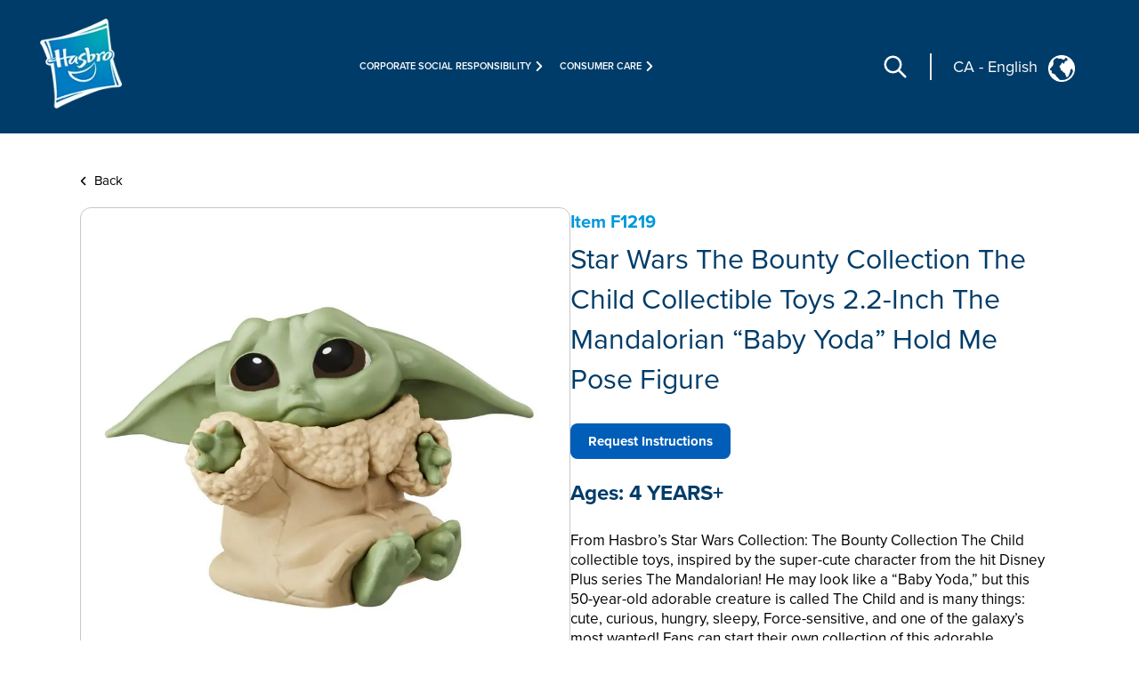

--- FILE ---
content_type: text/html; charset=utf-8
request_url: https://consumercare.hasbro.com/en-ca/product/star-wars-the-bounty-collection-the-child-collectible-toys-2-2-inch-the-mandalorian-baby-yoda-hold-me-pose-figure/2FE6EDF6-0BD0-430D-AB33-57F8DC0C0A9C
body_size: 67120
content:
<!DOCTYPE html><html lang="en-ca"><head><meta charSet="utf-8" data-next-head=""/><meta name="viewport" content="width=device-width" data-next-head=""/><link rel="icon" href="/favicon.ico" data-next-head=""/><script>(function(w,d,s,l,i){w[l]=w[l]||[];w[l].push({'gtm.start':new Date().getTime(),event:'gtm.js'});
			var f=d.getElementsByTagName(s)[0],j=d.createElement(s),dl=l!='dataLayer'?'&l='+l:'';j.async=true;
			j.src='https://www.googletagmanager.com/gtm.js?id='+i+dl;f.parentNode.insertBefore(j,f);})(window,document,'script','dataLayer','GTM-PTMHZHG');</script><meta name="Keywords" content="Consumer Care,Consumer Care Toys &amp; Games, Collectibles &amp; Playsets,Star Wars The Bounty Collection The Child Collectible Toys 2.2-Inch The Mandalorian “Baby Yoda” Hold Me Pose Figure, Star Wars" data-next-head=""/><script type="application/ld+json" data-next-head="">{"@context":"https://schema.org/","@type":"Article","mainEntityOfPage":{"@type":"WebPage","@id":"https://consumercare.hasbro.comen-ca/product/star-wars-the-bounty-collection-the-child-collectible-toys-2-2-inch-the-mandalorian-baby-yoda-hold-me-pose-figure/2FE6EDF6-0BD0-430D-AB33-57F8DC0C0A9C"},"title":"Consumer Care Toys & Games, Collectibles & Playsets - Consumer Care","description":"Confused on what to be purchased amongst the huge varierty of Products? We can have all your queries resolved reach out to us.","image":{"@type":"ImageObject","width":"500","height":"500"},"author":{"@type":"Organization","name":"Hasbro Content Team"},"publisher":{"@type":"Organization","name":"Hasbro Consumercare","logo":{"@type":"ImageObject","url":"https://consumercare.hasbro.com/static/images/Hasbro_Logo.png","width":"","height":""}},"keywords":"Consumer Care,Consumer Care Toys & Games, Collectibles & Playsets,Star Wars The Bounty Collection The Child Collectible Toys 2.2-Inch The Mandalorian “Baby Yoda” Hold Me Pose Figure, Star Wars"}</script><script type="application/ld+json" data-next-head="">{"@context":"https://schema.org/","@type":"Website","name":"Hasbro Consumercare","url":"https://consumercare.hasbro.com/en-ca","potentialAction":{"@type":"SearchAction","target":"https://consumercare.hasbro.com/en-ca?search={search_term_string}","query-input":"required name=search_term_string"}}</script><link rel="icon" href="/favicon.ico" data-next-head=""/><meta property="og:type" content="website" data-next-head=""/><meta property="og:locale" content="en-ca" data-next-head=""/><meta property="og:site_name" content="consumercare" data-next-head=""/><link rel="preload" as="image" imageSrcSet="/_next/image?url=%2Fimages%2FhasbroLogo.png&amp;w=128&amp;q=75 1x, /_next/image?url=%2Fimages%2FhasbroLogo.png&amp;w=256&amp;q=75 2x" data-next-head=""/><link rel="canonical" href="https://consumercare.hasbro.com/en-ca/product/star-wars-the-bounty-collection-the-child-collectible-toys-2-2-inch-the-mandalorian-baby-yoda-hold-me-pose-figure/2FE6EDF6-0BD0-430D-AB33-57F8DC0C0A9C" data-next-head=""/><title data-next-head="">Star Wars The Bounty Collection The Child Collectible Toys 2.2-Inch The Mandalorian “Baby Yoda” Hold Me Pose Figure - Star Wars</title><meta name="robots" content="index,follow" data-next-head=""/><meta name="description" content="Discover Star Wars The Bounty Collection The Child Collectible Toys 2.2-Inch The Mandalorian “Baby Yoda” Hold Me Pose Figure, for ages 4 YEARS+, and find where to buy this product. " data-next-head=""/><meta property="og:title" content="Star Wars The Bounty Collection The Child Collectible Toys 2.2-Inch The Mandalorian “Baby Yoda” Hold Me Pose Figure" data-next-head=""/><meta property="og:description" content="Discover Star Wars The Bounty Collection The Child Collectible Toys 2.2-Inch The Mandalorian “Baby Yoda” Hold Me Pose Figure, for ages 4 YEARS+, and find where to buy this product. " data-next-head=""/><meta property="og:url" content="https://consumercare.hasbro.com/en-ca/product/star-wars-the-bounty-collection-the-child-collectible-toys-2-2-inch-the-mandalorian-baby-yoda-hold-me-pose-figure/2FE6EDF6-0BD0-430D-AB33-57F8DC0C0A9C" data-next-head=""/><meta property="og:image" content="https://www.hasbro.com/common/productimages/en_CA/2FE6EDF60BD0430DAB3357F8DC0C0A9C/1a0e592843c8da38ac5d62c343a126638a0690a5.jpg" data-next-head=""/><meta property="og:image:alt" content="Star Wars The Bounty Collection The Child Collectible Toys 2.2-Inch The Mandalorian “Baby Yoda” Hold Me Pose Figure" data-next-head=""/><meta property="og:image:type" content="image/jpg" data-next-head=""/><meta property="og:image:width" content="1000" data-next-head=""/><meta property="og:image:height" content="1000" data-next-head=""/><script type="application/ld+json" data-next-head="">{"@context":"https://schema.org","@type":"Product","description":"Discover Star Wars The Bounty Collection The Child Collectible Toys 2.2-Inch The Mandalorian “Baby Yoda” Hold Me Pose Figure, for ages 4 YEARS+, and find where to buy this product. ","releaseDate":"2020-08-01 00:00:00.000","image":["https://www.hasbro.com/common/productimages/en_CA/2FE6EDF60BD0430DAB3357F8DC0C0A9C/1a0e592843c8da38ac5d62c343a126638a0690a5.jpg","https://www.hasbro.com/common/productimages/en_CA/2FE6EDF60BD0430DAB3357F8DC0C0A9C/ea6a2812216b9679078b5eda8d46b50b27efc962.jpg"],"brand":{"@type":"Brand","name":"Star Wars"},"offers":[{"price":0,"priceCurrency":"$","@type":"Offer"}],"name":"Star Wars The Bounty Collection The Child Collectible Toys 2.2-Inch The Mandalorian “Baby Yoda” Hold Me Pose Figure"}</script><link rel="preload" href="/images/contact.svg" as="image" data-next-head=""/><link rel="preload" as="image" imageSrcSet="/_next/image?url=%2Fimages%2Fhasbro.webp&amp;w=128&amp;q=75 1x, /_next/image?url=%2Fimages%2Fhasbro.webp&amp;w=256&amp;q=75 2x" data-next-head=""/><link rel="preconnect" href="https://cdn.fonts.net"/><link href="https://cdn.fonts.net/kit/97a91523-c65b-4209-a728-3ad9f68967ff/97a91523-c65b-4209-a728-3ad9f68967ff.css" rel="stylesheet"/><link rel="preload" href="/_next/static/css/aa2a534819b66370.css" as="style"/><link rel="stylesheet" href="/_next/static/css/aa2a534819b66370.css" data-n-g=""/><noscript data-n-css=""></noscript><script defer="" nomodule="" src="/_next/static/chunks/polyfills-42372ed130431b0a.js"></script><script src="/_next/static/chunks/webpack-d427d65e96863511.js" defer=""></script><script src="/_next/static/chunks/framework-772b1f9ea648bc36.js" defer=""></script><script src="/_next/static/chunks/main-8c6f38c90f681c87.js" defer=""></script><script src="/_next/static/chunks/pages/_app-7bf8022da6784790.js" defer=""></script><script src="/_next/static/chunks/46769e88-f52bdd0f201576a3.js" defer=""></script><script src="/_next/static/chunks/c357c980-7d4f066b53fc8aba.js" defer=""></script><script src="/_next/static/chunks/44f25b85-8b69ba733bef34a4.js" defer=""></script><script src="/_next/static/chunks/07689692-f3f732f8adc4f538.js" defer=""></script><script src="/_next/static/chunks/7003-dbeb4ce6e3956cff.js" defer=""></script><script src="/_next/static/chunks/9026-1fb966a4e7faf345.js" defer=""></script><script src="/_next/static/chunks/3571-60c69186d9ecfa16.js" defer=""></script><script src="/_next/static/chunks/7949-ec4613c504a993ca.js" defer=""></script><script src="/_next/static/chunks/7967-c2c8ab6c724cff09.js" defer=""></script><script src="/_next/static/chunks/5779-6ba629079c0eb008.js" defer=""></script><script src="/_next/static/chunks/pages/product/%5Bproductname%5D/%5Bproduct%5D-3de31a300de89c05.js" defer=""></script><script src="/_next/static/0osgr3Zu2TFOMD2pOZ82b/_buildManifest.js" defer=""></script><script src="/_next/static/0osgr3Zu2TFOMD2pOZ82b/_ssgManifest.js" defer=""></script></head><body id="exploreSection" class="max-w-[1920px] mx-auto"><noscript><iframe src="https://www.googletagmanager.com/ns.html?id=GTM-PTMHZHG" height="0" width="0" style="display:none;visibility:hidden" title="GA"></iframe></noscript><div id="__next"><div><h1 class="hidden">WELCOME TO CONSUMER CARE</h1><header class="z-10 text-white bg-[#003c69] h-[80px]  bg-[#003c69] lg:h-auto lg:bg-[#003c69]  lg:absolute lg:flex lg:items-center border-b-[1px] lg:border-none lg:justify-between lg:max-w-[1920px] lg:w-full lg:px-[0rem] xl:px-[2.5rem] 2xl:px-[5rem] lg:py-[1rem] 2xl:py-[2.5rem]"><div class="absolute z-[10] w-[60px] h-[60px] mx-4 mt-2 lg:mt-0 lg:ml-4 xl:ml-0 lg:mx-0 lg:relative lg:w-[110px] lg:h-[118px]"><a href="/en-ca"><img alt="Hasbro Logo" width="103" height="112" decoding="async" data-nimg="1" style="color:transparent" srcSet="/_next/image?url=%2Fimages%2FhasbroLogo.png&amp;w=128&amp;q=75 1x, /_next/image?url=%2Fimages%2FhasbroLogo.png&amp;w=256&amp;q=75 2x" src="/_next/image?url=%2Fimages%2FhasbroLogo.png&amp;w=256&amp;q=75"/></a></div><div class="h-[80px] flex items-center absolute  right-3 lg:hidden"><div class="mr-[1rem] z-10 pr-[1.5rem] border-r-[2px] lg:hidden "><svg role="graphics-symbol" aria-label="Search-Icon" xmlns="http://www.w3.org/2000/svg" class="h-[30px] w-[30px] text-[#ffffff] cursor-pointer" fill="none" viewBox="0 0 24 24" stroke="currentColor" stroke-width="2" style="pointer-events:all"><path stroke-linecap="round" stroke-linejoin="round" d="M21 21l-6-6m2-5a7 7 0 11-14 0 7 7 0 0114 0z"></path></svg></div><a class="z-10 hiddenmd:block lg:hidden" href="/worldwide"><div class="flex justify-center pt-[0.2rem] pr-[0.5rem] md:border-r-[2px] md:mr-[1rem] md:pr-[1.5rem] text-white"><p class="pt-0 md:pt-0 2xl:pt-2 text-[18px] md:text-[18px] text-[#FFFFFF]">CA<!-- --> <!-- -->-<!-- --> <!-- -->English</p><div class="pt-0 pl-2 md:pl-3 md:pt-0"><img alt="globe" loading="lazy" width="25" height="25" decoding="async" data-nimg="1" style="color:transparent" src="/images/globe.svg"/></div></div></a><svg role="graphics-symbol" aria-label="Hamburger" xmlns="http://www.w3.org/2000/svg" class="z-10 w-10 h-10" viewBox="0 0 20 20" fill="currentColor"><path fill-rule="evenodd" d="M3 5a1 1 0 011-1h12a1 1 0 110 2H4a1 1 0 01-1-1zM3 10a1 1 0 011-1h12a1 1 0 110 2H4a1 1 0 01-1-1zM3 15a1 1 0 011-1h12a1 1 0 110 2H4a1 1 0 01-1-1z" clip-rule="evenodd"></path></svg> </div> <div class="hidden lg:flex justify-end mr-[12%] pt-[8.5%] md:mr-[9%] md:pt-[3.5%] lg:pt-0 lg:mr-[0%] lg:justify-center items-center"><div class="mr-[1.5rem] pr-[1.5rem] border-r-[2px] "><svg role="graphics-symbol" aria-label="Search-Icon" xmlns="http://www.w3.org/2000/svg" class="h-[30px] w-[30px] text-[#ffffff] cursor-pointer" fill="none" viewBox="0 0 24 24" stroke="currentColor" stroke-width="2" style="pointer-events:all"><path stroke-linecap="round" stroke-linejoin="round" d="M21 21l-6-6m2-5a7 7 0 11-14 0 7 7 0 0114 0z"></path></svg></div><a class="hidden lg:py-7 lg:block" href="/worldwide"><div class="flex justify-end pr-[0.5rem] md:pr-[2rem] text-white"><p class="pt-1 md:pt-1 2xl:pt-2 text-[10px] vs:text-[14px] md:text-[18px] text-[#FFFFFF] bg-transparent">CA<!-- --> <!-- -->-<!-- --> <!-- -->English</p><div class="pt-0 pl-2 md:pl-3 md:pt-1"><img alt="globe" loading="lazy" width="30" height="30" decoding="async" data-nimg="1" style="color:transparent" src="/images/globe.svg"/></div></div></a></div></header><div class="min-h-[calc(100vh-650px)] md:min-h-[calc(100vh-400px)] mid:min-h-[calc(100vh-400px)] lg:h-auto"><div class="w-full"><div><div class="px-[5%] py-[5rem] md:px-[9%] lg:px-[7%] md:py-[5rem] lg:py-[12rem] 2xl:py-[17rem] flex-1"><div class="md:min-h-[470px] "><button><div class="flex items-center cursor-pointer"><div><svg role="graphics-symbol" aria-label="Left-Arrow" class="h-[13px] w-[8px] mr-2 fill-black " xmlns="http://www.w3.org/2000/svg" viewBox="0 0 320 512"><path d="M41.4 233.4c-12.5 12.5-12.5 32.8 0 45.3l160 160c12.5 12.5 32.8 12.5 45.3 0s12.5-32.8 0-45.3L109.3 256 246.6 118.6c12.5-12.5 12.5-32.8 0-45.3s-32.8-12.5-45.3 0l-160 160z"></path></svg></div><h3 class="sm:text-[11px] md:text-[13px] lg:text-[14px] xl:text-[15px] 2xl:text-[20px] text-[#000000]">Back</h3></div></button><div class="flex mt-[0.5rem] md:mt-[1rem] md:gap-8  flex-col md:flex-row "><div class="h-full min-h-[350px] w-full md:h-[350px] lg:h-[560px] flex items-center 2xl:h-[870px] 2xl:w-[802px] rounded-xl border border-[#000000] border-black-22"><img alt="Star Wars The Bounty Collection The Child Collectible Toys 2.2-Inch The Mandalorian “Baby Yoda” Hold Me Pose Figure" loading="lazy" width="800" height="749.9" decoding="async" data-nimg="1" class="pdpImage h-full w-full 3xl:w-[800px] 3xl:h-[749px] 3xl:max-w-unset rounded-xl " style="color:transparent" srcSet="/_next/image?url=https%3A%2F%2Fwww.hasbro.com%2Fcommon%2Fproductimages%2Fen_CA%2F2FE6EDF60BD0430DAB3357F8DC0C0A9C%2F1a0e592843c8da38ac5d62c343a126638a0690a5.jpg&amp;w=828&amp;q=75 1x, /_next/image?url=https%3A%2F%2Fwww.hasbro.com%2Fcommon%2Fproductimages%2Fen_CA%2F2FE6EDF60BD0430DAB3357F8DC0C0A9C%2F1a0e592843c8da38ac5d62c343a126638a0690a5.jpg&amp;w=1920&amp;q=75 2x" src="/_next/image?url=https%3A%2F%2Fwww.hasbro.com%2Fcommon%2Fproductimages%2Fen_CA%2F2FE6EDF60BD0430DAB3357F8DC0C0A9C%2F1a0e592843c8da38ac5d62c343a126638a0690a5.jpg&amp;w=1920&amp;q=75"/></div><div class="min-h-[450px] grid items-center w-full  md:h-[350px] lg:h-[560px] 2xl:h-[870px] 2xl:w-[800px]"><h1 class="text-[15px] my-[1.2rem] md:my-[auto] lg:text-[20px] text-[#0098DB] font-bold ">Item<!-- --> <!-- -->F1219</h1><h1 class=" text-[21px] leading-[25px] lg:text-[29px] lg:leading-[37px] xl:text-[32px] xl:leading-[45px] 2xl:text-[46px] 2xl:leading-[60px] text-[#003C69]">Star Wars The Bounty Collection The Child Collectible Toys 2.2-Inch The Mandalorian “Baby Yoda” Hold Me Pose Figure</h1><div class="flex mt-[0.75rem] xl:mt-[1.25rem] gap-2 md-gap-3"><a tabindex="0" class="Requested_Instruction cursor-pointer text-center items-center justify-center flex bg-[#005EB8] h-[30px] px-2 min-w-[115px] text-[10px] lg:h-[35px] lg:min-w-[140px] lg:text-[12px] xl:h-[40px] xl:min-w-[180px] xl:text-[15px] 2xl:h-[60px] 2xl:min-w-[280px] 2xl:text-[20px] text-[white] font-bold border-[#005EB8] rounded-[8px]">Request Instructions</a></div><div><h1 class="mt-4 text-[18px] lg:text-[24px]  2xl:text-[30px] text-[#003C69] font-bold  ">Ages:<!-- --> <!-- -->4 YEARS+</h1><div class=" pr-[15px] mt-[0.75rem] text-[14px] leading-[20px] lg:text-[17px] xl:leading-[22px] 2xl:text-[20px] 2xl:leading-[28px] font-regular text-[#000000] overflow-y-auto md:h-[13vw] lg:h-[14vw] xl:h-[16vw] 2xl:h-[23vw] max-h-[48vw] descScrollbar"><p class="mt-3">From Hasbro’s Star Wars Collection: The Bounty Collection The Child collectible toys, inspired by the super-cute character from the hit Disney Plus series The Mandalorian! 
 
He may look like a “Baby Yoda,” but this 50-year-old adorable creature is called The Child and is many things: cute, curious, hungry, sleepy, Force-sensitive, and one of the galaxy’s most wanted! Fans can start their own collection of this adorable character in poses inspired by iconic scenes from the live-action streaming series (each sold separately. subject to availability)!
 
This posed cutie features The Child in a “hold me” pose inspired by scenes from the live-action series The Mandalorian on Disney Plus!”
 
This 2.2-inch collectible figure is an awesome way to start a collection, swap with friends, give as a gift, or display in any Star Wars collection!

Star Wars products are produced by Hasbro under license from Lucasfilm Ltd.
Hasbro and all related terms are trademarks of Hasbro.


THE CHILD: Fans have fallen in love with the character they call “Baby Yoda,” and they can add him to their Star Wars collections with posed figures

THE MANDALORIAN SERIES-INSPIRED DESIGN: Star Wars The Bounty Collection The Child collectible toys are styled to be as cute as they can be, capturing some of the most memorable moments from the series 

6 UNIQUE FIGURES TO CHOOSE FROM: Kids and fans can collect 6 figures featuring fun poses such as sipping soup, blanket-wrapped, don’t leave, ball toy, froggy snack, and Force moment (Each sold separately. Subject to availability)

COLLECTIBLE FIGURES: Kids can start a collection, swap with friends, give as gifts, or add to any existing Star Wars collection with the Star Wars The Bounty Collection The Child collectible toys


</p><p class="mt-3 pl-[1rem] ">	Includes: figure.<br/>•	Figure scale: 2.2 inches<br/>•	Ages 4 and up<br/>•	WARNING: Small parts may be generated. Not for children under 3 years.</p><div class="relative w-full  flex flex-col md:flex-row  mt-3 text-[20px]"></div></div></div></div></div></div></div></div></div></div><div class="flex relative justify-end mr-[5vw] "><div class="grid absolute justify-center items-center  -mt-[60px] md:-mt-[76px] text-[#fff]  "><div class="flex  items-center h-[60px] md:h-[76px] w-[185px] md:w-[240px] mx-auto justify-center bg-[#005EB8] cursor-pointer rounded-tr-[11px] rounded-tl-[11px]"><div class="flex justify-center items-center mx-4 md:mx-auto "><span class="h-[34px] w-[34px] mr-3"><img alt="contact" width="34" height="34" decoding="async" data-nimg="1" style="color:transparent" src="/images/contact.svg"/></span><span class="uppercase text-[20px] font-bold">Contact</span></div></div></div></div><div id="contactPopup" class=" text-[#fff] py-8 xl:py-4 relative before:absolute before:bottom-0 bottom-0 grid md:flex items-center  w-full md:min-h-[350px] xl:min-h-[290px] 2xl:min-h-[330px] bg-[#003c69]"><div class="m-[2rem] md:mx-[0.6rem] lg:mx-[3rem] 2xl:mr-[4rem] 2xl:ml-[7rem] "><div class="w-[67px] h-[77px] mid:w-[85px] mid:h-[87px]  2xl:w-[108px] 2xl:h-[118px] "><img alt="Hasbro Logo" width="108" height="118" decoding="async" data-nimg="1" style="color:transparent" srcSet="/_next/image?url=%2Fimages%2Fhasbro.webp&amp;w=128&amp;q=75 1x, /_next/image?url=%2Fimages%2Fhasbro.webp&amp;w=256&amp;q=75 2x" src="/_next/image?url=%2Fimages%2Fhasbro.webp&amp;w=256&amp;q=75"/></div></div><div class="mx-[2rem] md:mx-0 grid md:max-w-[86.5%] lg:max-w-[70%]"><div class="grid md:flex"><ul class="grid 2xl:gap-x-[2rem] cursor-pointer md:grid-cols-3 uppercase mb-6 md:mb-4 2xl:mb-[2rem]  "><li class="block w-full md:pl-[0.3rem] lg:pl-[0.5rem] pr-[0.3rem] md:pr-0 xl:pr-[1rem] 3xl:pr-[2rem] mr-[0.5rem] lg:mr-[1.5rem] md:border-r-[1px] border-[#ED8B00] xl:font-bold leading-[22px] text-[13px] 2xl:text-[14px] py-[0.3rem] break-normal false"><a target="_self" rel="noreferrer" class="footer-links" href="https://shop.hasbro.com/en-ca/where-to-buy?utm_source=consumercare_footer&amp;utm_medium=referral&amp;utm_campaign=internal_referral">Where to buy</a></li><li class="block w-full md:pl-[0.3rem] lg:pl-[0.5rem] pr-[0.3rem] md:pr-0 xl:pr-[1rem] 3xl:pr-[2rem] mr-[0.5rem] lg:mr-[1.5rem] md:border-r-[1px] border-[#ED8B00] xl:font-bold leading-[22px] text-[13px] 2xl:text-[14px] py-[0.3rem] break-normal false"><a target="_self" rel="noreferrer" class="footer-links" href="/en-ca/sitemap">Site Map</a></li><li class="block w-full md:pl-[0.3rem] lg:pl-[0.5rem] pr-[0.3rem] md:pr-0 xl:pr-[1rem] 3xl:pr-[2rem] mr-[0.5rem] lg:mr-[1.5rem] md:border-r-[1px] border-[#ED8B00] xl:font-bold leading-[22px] text-[13px] 2xl:text-[14px] py-[0.3rem] break-normal false"><a target="_self" rel="noreferrer" class="footer-links" href="https://consumercare.hasbro.com/en-ca/">Consumer Care</a></li><li class="block w-full md:pl-[0.3rem] lg:pl-[0.5rem] pr-[0.3rem] md:pr-0 xl:pr-[1rem] 3xl:pr-[2rem] mr-[0.5rem] lg:mr-[1.5rem] md:border-r-[1px] border-[#ED8B00] xl:font-bold leading-[22px] text-[13px] 2xl:text-[14px] py-[0.3rem] break-normal false"><a target="_self" rel="noreferrer" class="footer-links" href="https://corporate.hasbro.com/en-us?utm_source=consumercare_footer&amp;utm_medium=referral&amp;utm_campaign=internal_referral">Corporate</a></li><li class="block w-full md:pl-[0.3rem] lg:pl-[0.5rem] pr-[0.3rem] md:pr-0 xl:pr-[1rem] 3xl:pr-[2rem] mr-[0.5rem] lg:mr-[1.5rem] md:border-r-[1px] border-[#ED8B00] xl:font-bold leading-[22px] text-[13px] 2xl:text-[14px] py-[0.3rem] break-normal false"><a target="_self" rel="noreferrer" class="footer-links" href="https://docs.hasbro.com/en-ca/legal/privacy">Privacy Policy</a></li><li class="block w-full md:pl-[0.3rem] lg:pl-[0.5rem] pr-[0.3rem] md:pr-0 xl:pr-[1rem] 3xl:pr-[2rem] mr-[0.5rem] lg:mr-[1.5rem] md:border-r-[1px] border-[#ED8B00] xl:font-bold leading-[22px] text-[13px] 2xl:text-[14px] py-[0.3rem] break-normal false"><a target="_self" rel="noreferrer" class="footer-links" href="https://docs.hasbro.com/en-ca/legal/terms">Terms and Conditions of Use</a></li><li class="block w-full md:pl-[0.3rem] lg:pl-[0.5rem] pr-[0.3rem] md:pr-0 xl:pr-[1rem] 3xl:pr-[2rem] mr-[0.5rem] lg:mr-[1.5rem] md:border-r-[1px] border-[#ED8B00] xl:font-bold leading-[22px] text-[13px] 2xl:text-[14px] py-[0.3rem] break-normal false"><a target="_self" rel="noreferrer" class="footer-links" href="https://docs.hasbro.com/en-ca/legal/accessibility">Accessibility</a></li><li class="block w-full md:pl-[0.3rem] lg:pl-[0.5rem] pr-[0.3rem] md:pr-0 xl:pr-[1rem] 3xl:pr-[2rem] mr-[0.5rem] lg:mr-[1.5rem] md:border-r-[1px] border-[#ED8B00] xl:font-bold leading-[22px] text-[13px] 2xl:text-[14px] py-[0.3rem] break-normal false"><a target="_self" rel="noreferrer" class="footer-links" href="https://docs.hasbro.com/upload/legal/responsible_disclosure_2020.pdf">Responsible Disclosure Policy</a></li><li class="block w-full md:pl-[0.3rem] lg:pl-[0.5rem] pr-[0.3rem] md:pr-0 xl:pr-[1rem] 3xl:pr-[2rem] mr-[0.5rem] lg:mr-[1.5rem] md:border-r-[1px] border-[#ED8B00] xl:font-bold leading-[22px] text-[13px] 2xl:text-[14px] py-[0.3rem] break-normal false"><a target="_self" rel="noreferrer" class="footer-links" href="/en-ca/product/star-wars-the-bounty-collection-the-child-collectible-toys-2-2-inch-the-mandalorian-baby-yoda-hold-me-pose-figure/2FE6EDF6-0BD0-430D-AB33-57F8DC0C0A9C#">Your Privacy Choices</a></li></ul><div class="hidden md:block"><h2 class="mt-4 ml-1 xl:mt-2 md:ml-1.5 xl:ml-3">Social Media</h2><div class="flex my-[1rem] "><a class="socialmedia-links" target="_blank" href="about:blank#blocked"><svg stroke="currentColor" fill="currentColor" stroke-width="0" viewBox="0 0 16 16" role="graphics-symbol" aria-label="LinkedIn" class="h-[23px] w-[23px] text-[23px] mx-[0.7rem] md:mx-[0.3rem] xl:mx-[0.7rem] " height="1em" width="1em" xmlns="http://www.w3.org/2000/svg"><path d="M0 1.146C0 .513.526 0 1.175 0h13.65C15.474 0 16 .513 16 1.146v13.708c0 .633-.526 1.146-1.175 1.146H1.175C.526 16 0 15.487 0 14.854V1.146zm4.943 12.248V6.169H2.542v7.225h2.401zm-1.2-8.212c.837 0 1.358-.554 1.358-1.248-.015-.709-.52-1.248-1.342-1.248-.822 0-1.359.54-1.359 1.248 0 .694.521 1.248 1.327 1.248h.016zm4.908 8.212V9.359c0-.216.016-.432.08-.586.173-.431.568-.878 1.232-.878.869 0 1.216.662 1.216 1.634v3.865h2.401V9.25c0-2.22-1.184-3.252-2.764-3.252-1.274 0-1.845.7-2.165 1.193v.025h-.016a5.54 5.54 0 0 1 .016-.025V6.169h-2.4c.03.678 0 7.225 0 7.225h2.4z"></path></svg></a><a class="socialmedia-links" target="_blank" href="about:blank#blocked"><svg stroke="currentColor" fill="currentColor" stroke-width="0" viewBox="0 0 16 16" role="graphics-symbol" aria-label="Facebook" class="h-[23px] w-[23px] text-[23px] mx-[0.7rem] md:mx-[0.3rem] xl:mx-[0.7rem] " height="1em" width="1em" xmlns="http://www.w3.org/2000/svg"><path d="M16 8.049c0-4.446-3.582-8.05-8-8.05C3.58 0-.002 3.603-.002 8.05c0 4.017 2.926 7.347 6.75 7.951v-5.625h-2.03V8.05H6.75V6.275c0-2.017 1.195-3.131 3.022-3.131.876 0 1.791.157 1.791.157v1.98h-1.009c-.993 0-1.303.621-1.303 1.258v1.51h2.218l-.354 2.326H9.25V16c3.824-.604 6.75-3.934 6.75-7.951z"></path></svg></a><a class="socialmedia-links" target="_blank" href="about:blank#blocked"><svg stroke="currentColor" fill="currentColor" stroke-width="0" viewBox="0 0 448 512" role="graphics-symbol" aria-label="Instagram" class="h-[23px] w-[23px] text-[23px] mx-[0.7rem] md:mx-[0.3rem] xl:mx-[0.7rem]  rounded-[15px]" height="1em" width="1em" xmlns="http://www.w3.org/2000/svg"><path d="M224,202.66A53.34,53.34,0,1,0,277.36,256,53.38,53.38,0,0,0,224,202.66Zm124.71-41a54,54,0,0,0-30.41-30.41c-21-8.29-71-6.43-94.3-6.43s-73.25-1.93-94.31,6.43a54,54,0,0,0-30.41,30.41c-8.28,21-6.43,71.05-6.43,94.33S91,329.26,99.32,350.33a54,54,0,0,0,30.41,30.41c21,8.29,71,6.43,94.31,6.43s73.24,1.93,94.3-6.43a54,54,0,0,0,30.41-30.41c8.35-21,6.43-71.05,6.43-94.33S357.1,182.74,348.75,161.67ZM224,338a82,82,0,1,1,82-82A81.9,81.9,0,0,1,224,338Zm85.38-148.3a19.14,19.14,0,1,1,19.13-19.14A19.1,19.1,0,0,1,309.42,189.74ZM400,32H48A48,48,0,0,0,0,80V432a48,48,0,0,0,48,48H400a48,48,0,0,0,48-48V80A48,48,0,0,0,400,32ZM382.88,322c-1.29,25.63-7.14,48.34-25.85,67s-41.4,24.63-67,25.85c-26.41,1.49-105.59,1.49-132,0-25.63-1.29-48.26-7.15-67-25.85s-24.63-41.42-25.85-67c-1.49-26.42-1.49-105.61,0-132,1.29-25.63,7.07-48.34,25.85-67s41.47-24.56,67-25.78c26.41-1.49,105.59-1.49,132,0,25.63,1.29,48.33,7.15,67,25.85s24.63,41.42,25.85,67.05C384.37,216.44,384.37,295.56,382.88,322Z"></path></svg></a><a class="socialmedia-links" target="_blank" href="about:blank#blocked"><svg stroke="currentColor" fill="currentColor" stroke-width="0" viewBox="0 0 24 24" role="graphics-symbol" aria-label="Twitter" class="h-[23px] w-[23px] text-[23px] mx-[0.7rem] md:mx-[0.3rem] xl:mx-[0.7rem] " height="1em" width="1em" xmlns="http://www.w3.org/2000/svg"><path d="M8 2H1L9.26086 13.0145L1.44995 21.9999H4.09998L10.4883 14.651L16 22H23L14.3917 10.5223L21.8001 2H19.1501L13.1643 8.88578L8 2ZM17 20L5 4H7L19 20H17Z"></path></svg></a><a class="socialmedia-links" target="_blank" href="about:blank#blocked"><svg stroke="currentColor" fill="currentColor" stroke-width="0" viewBox="0 0 16 16" role="graphics-symbol" aria-label="Youtube" class="h-[23px] w-[23px] text-[23px] mx-[0.7rem] md:mx-[0.3rem] xl:mx-[0.7rem] " height="1em" width="1em" xmlns="http://www.w3.org/2000/svg"><path d="M8.051 1.999h.089c.822.003 4.987.033 6.11.335a2.01 2.01 0 0 1 1.415 1.42c.101.38.172.883.22 1.402l.01.104.022.26.008.104c.065.914.073 1.77.074 1.957v.075c-.001.194-.01 1.108-.082 2.06l-.008.105-.009.104c-.05.572-.124 1.14-.235 1.558a2.007 2.007 0 0 1-1.415 1.42c-1.16.312-5.569.334-6.18.335h-.142c-.309 0-1.587-.006-2.927-.052l-.17-.006-.087-.004-.171-.007-.171-.007c-1.11-.049-2.167-.128-2.654-.26a2.007 2.007 0 0 1-1.415-1.419c-.111-.417-.185-.986-.235-1.558L.09 9.82l-.008-.104A31.4 31.4 0 0 1 0 7.68v-.123c.002-.215.01-.958.064-1.778l.007-.103.003-.052.008-.104.022-.26.01-.104c.048-.519.119-1.023.22-1.402a2.007 2.007 0 0 1 1.415-1.42c.487-.13 1.544-.21 2.654-.26l.17-.007.172-.006.086-.003.171-.007A99.788 99.788 0 0 1 7.858 2h.193zM6.4 5.209v4.818l4.157-2.408L6.4 5.209z"></path></svg></a></div></div></div><div class="uppercase text-[16px] mb-6 md:mb-2 2xl:mb-[2rem] ">PRODUCTS NOT AVAILABLE EVERYWHERE</div><div class="leading-[20px] text-[14px]"><p>© 2025 Hasbro. This site contains advertising.</p></div><div class="mt-6 md:hidden md:ml-1"><h2 class="mt-4 ml-1 xl:mt-2 md:ml-1.5 xl:ml-3">Social Media</h2><div class="flex my-[1rem] "><a class="socialmedia-links" target="_blank" href="about:blank#blocked"><svg stroke="currentColor" fill="currentColor" stroke-width="0" viewBox="0 0 16 16" role="graphics-symbol" aria-label="LinkedIn" class="h-[23px] w-[23px] text-[23px] mx-[0.7rem] md:mx-[0.3rem] xl:mx-[0.7rem] " height="1em" width="1em" xmlns="http://www.w3.org/2000/svg"><path d="M0 1.146C0 .513.526 0 1.175 0h13.65C15.474 0 16 .513 16 1.146v13.708c0 .633-.526 1.146-1.175 1.146H1.175C.526 16 0 15.487 0 14.854V1.146zm4.943 12.248V6.169H2.542v7.225h2.401zm-1.2-8.212c.837 0 1.358-.554 1.358-1.248-.015-.709-.52-1.248-1.342-1.248-.822 0-1.359.54-1.359 1.248 0 .694.521 1.248 1.327 1.248h.016zm4.908 8.212V9.359c0-.216.016-.432.08-.586.173-.431.568-.878 1.232-.878.869 0 1.216.662 1.216 1.634v3.865h2.401V9.25c0-2.22-1.184-3.252-2.764-3.252-1.274 0-1.845.7-2.165 1.193v.025h-.016a5.54 5.54 0 0 1 .016-.025V6.169h-2.4c.03.678 0 7.225 0 7.225h2.4z"></path></svg></a><a class="socialmedia-links" target="_blank" href="about:blank#blocked"><svg stroke="currentColor" fill="currentColor" stroke-width="0" viewBox="0 0 16 16" role="graphics-symbol" aria-label="Facebook" class="h-[23px] w-[23px] text-[23px] mx-[0.7rem] md:mx-[0.3rem] xl:mx-[0.7rem] " height="1em" width="1em" xmlns="http://www.w3.org/2000/svg"><path d="M16 8.049c0-4.446-3.582-8.05-8-8.05C3.58 0-.002 3.603-.002 8.05c0 4.017 2.926 7.347 6.75 7.951v-5.625h-2.03V8.05H6.75V6.275c0-2.017 1.195-3.131 3.022-3.131.876 0 1.791.157 1.791.157v1.98h-1.009c-.993 0-1.303.621-1.303 1.258v1.51h2.218l-.354 2.326H9.25V16c3.824-.604 6.75-3.934 6.75-7.951z"></path></svg></a><a class="socialmedia-links" target="_blank" href="about:blank#blocked"><svg stroke="currentColor" fill="currentColor" stroke-width="0" viewBox="0 0 448 512" role="graphics-symbol" aria-label="Instagram" class="h-[23px] w-[23px] text-[23px] mx-[0.7rem] md:mx-[0.3rem] xl:mx-[0.7rem]  rounded-[15px]" height="1em" width="1em" xmlns="http://www.w3.org/2000/svg"><path d="M224,202.66A53.34,53.34,0,1,0,277.36,256,53.38,53.38,0,0,0,224,202.66Zm124.71-41a54,54,0,0,0-30.41-30.41c-21-8.29-71-6.43-94.3-6.43s-73.25-1.93-94.31,6.43a54,54,0,0,0-30.41,30.41c-8.28,21-6.43,71.05-6.43,94.33S91,329.26,99.32,350.33a54,54,0,0,0,30.41,30.41c21,8.29,71,6.43,94.31,6.43s73.24,1.93,94.3-6.43a54,54,0,0,0,30.41-30.41c8.35-21,6.43-71.05,6.43-94.33S357.1,182.74,348.75,161.67ZM224,338a82,82,0,1,1,82-82A81.9,81.9,0,0,1,224,338Zm85.38-148.3a19.14,19.14,0,1,1,19.13-19.14A19.1,19.1,0,0,1,309.42,189.74ZM400,32H48A48,48,0,0,0,0,80V432a48,48,0,0,0,48,48H400a48,48,0,0,0,48-48V80A48,48,0,0,0,400,32ZM382.88,322c-1.29,25.63-7.14,48.34-25.85,67s-41.4,24.63-67,25.85c-26.41,1.49-105.59,1.49-132,0-25.63-1.29-48.26-7.15-67-25.85s-24.63-41.42-25.85-67c-1.49-26.42-1.49-105.61,0-132,1.29-25.63,7.07-48.34,25.85-67s41.47-24.56,67-25.78c26.41-1.49,105.59-1.49,132,0,25.63,1.29,48.33,7.15,67,25.85s24.63,41.42,25.85,67.05C384.37,216.44,384.37,295.56,382.88,322Z"></path></svg></a><a class="socialmedia-links" target="_blank" href="about:blank#blocked"><svg stroke="currentColor" fill="currentColor" stroke-width="0" viewBox="0 0 24 24" role="graphics-symbol" aria-label="Twitter" class="h-[23px] w-[23px] text-[23px] mx-[0.7rem] md:mx-[0.3rem] xl:mx-[0.7rem] " height="1em" width="1em" xmlns="http://www.w3.org/2000/svg"><path d="M8 2H1L9.26086 13.0145L1.44995 21.9999H4.09998L10.4883 14.651L16 22H23L14.3917 10.5223L21.8001 2H19.1501L13.1643 8.88578L8 2ZM17 20L5 4H7L19 20H17Z"></path></svg></a><a class="socialmedia-links" target="_blank" href="about:blank#blocked"><svg stroke="currentColor" fill="currentColor" stroke-width="0" viewBox="0 0 16 16" role="graphics-symbol" aria-label="Youtube" class="h-[23px] w-[23px] text-[23px] mx-[0.7rem] md:mx-[0.3rem] xl:mx-[0.7rem] " height="1em" width="1em" xmlns="http://www.w3.org/2000/svg"><path d="M8.051 1.999h.089c.822.003 4.987.033 6.11.335a2.01 2.01 0 0 1 1.415 1.42c.101.38.172.883.22 1.402l.01.104.022.26.008.104c.065.914.073 1.77.074 1.957v.075c-.001.194-.01 1.108-.082 2.06l-.008.105-.009.104c-.05.572-.124 1.14-.235 1.558a2.007 2.007 0 0 1-1.415 1.42c-1.16.312-5.569.334-6.18.335h-.142c-.309 0-1.587-.006-2.927-.052l-.17-.006-.087-.004-.171-.007-.171-.007c-1.11-.049-2.167-.128-2.654-.26a2.007 2.007 0 0 1-1.415-1.419c-.111-.417-.185-.986-.235-1.558L.09 9.82l-.008-.104A31.4 31.4 0 0 1 0 7.68v-.123c.002-.215.01-.958.064-1.778l.007-.103.003-.052.008-.104.022-.26.01-.104c.048-.519.119-1.023.22-1.402a2.007 2.007 0 0 1 1.415-1.42c.487-.13 1.544-.21 2.654-.26l.17-.007.172-.006.086-.003.171-.007A99.788 99.788 0 0 1 7.858 2h.193zM6.4 5.209v4.818l4.157-2.408L6.4 5.209z"></path></svg></a></div></div></div></div></div></div><script id="__NEXT_DATA__" type="application/json">{"props":{"pageProps":{"footer":{"footertemplate":{"disclaimer":"PRODUCTS NOT AVAILABLE EVERYWHERE","cookieSettings":"","copyright":{"items":[{"_system_":{"codename":"copyright_common","__typename":"_Sys"},"copyrightContent":{"html":"\u003cp\u003e© 2025 Hasbro. This site contains advertising.\u003c/p\u003e","__typename":"_RichText"},"__typename":"Copyright"},{"_system_":{"codename":"copyright_powerrangers","__typename":"_Sys"},"copyrightContent":{"html":"\u003cp\u003eTM \u0026amp; © 2025 SCG Power Rangers LLC and Hasbro.\u0026nbsp;\u003c/p\u003e\n\u003cp\u003eAll Rights Reserved. All audio, visual and textual content on this site (including all names, characters, images, trademarks and logos) are protected by trademarks, copyrights and other Intellectual Property rights owned by Hasbro or its subsidiaries, licensors, licensees, suppliers and accounts. By using this site, you agree to the Terms and Conditions of Use.\u003c/p\u003e","__typename":"_RichText"},"__typename":"Copyright"},{"_system_":{"codename":"copyright_communitychest","__typename":"_Sys"},"copyrightContent":{"html":"\u003cp\u003eOne of the original card options was to ‘donate blood’ in the spirit of the greater societal good, however, we recognize and regret that this option is not as inclusive as we would like. Therefore we have updated this card to ‘volunteer at a blood center’ to ensure all can participate.\u003c/p\u003e","__typename":"_RichText"},"__typename":"Copyright"},{"_system_":{"codename":"copyright_monopoly","__typename":"_Sys"},"copyrightContent":{"html":"\u003cp\u003eThe MONOPOLY name and logo, the distinctive design of the game board, the four corner squares, the MR. MONOPOLY name and character, as well as each of the distinctive elements of board and playing pieces are trademarks of Hasbro, Inc. for its property trading game and game equipment. © 1935, 2025 Hasbro.\u003c/p\u003e","__typename":"_RichText"},"__typename":"Copyright"},{"_system_":{"codename":"copyright_learnwithpeppa","__typename":"_Sys"},"copyrightContent":{"html":"\u003cp\u003eHASBRO and PEPPA PIG and all related trademarks TM \u0026amp; © 2025 Hasbro/Hasbro Consumer Products Licensing Ltd. Peppa Pig © 2003 Astley Baker Davies Ltd. and HCPL Ltd.\u0026nbsp;All rights reserved. All audio, visual and textual content on this site (including all names, characters, images, trademarks, and logos) are protected by trademarks, copyrights and other Intellectual Property rights owned by Hasbro or its subsidiaries, licensors, licensees, suppliers, and accounts. Peppa Pig created by Mark Baker and Neville Astley\u003c/p\u003e","__typename":"_RichText"},"__typename":"Copyright"}],"__typename":"Footertemplate_Copyright_Collection"},"footerlinks":{"items":[{"footerlink":"https://shop.hasbro.com/en-ca/where-to-buy","footertext":"Where to buy","restrictionvalue":null,"linktarget":{"items":[{"_system_":{"name":"Open link in a new tab","__typename":"_MultipleChoiceOptionSys"},"__typename":"_MultipleChoiceOption"}],"__typename":"_MultipleChoiceOptionCollection"},"popupinfo":{"items":[{"_system_":{"name":"none","__typename":"_MultipleChoiceOptionSys"},"__typename":"_MultipleChoiceOption"}],"__typename":"_MultipleChoiceOptionCollection"},"__typename":"Footerlink"},{"footerlink":"/en-ca/sitemap","footertext":"Site Map","restrictionvalue":null,"linktarget":{"items":[{"_system_":{"name":"Open link in a new tab","__typename":"_MultipleChoiceOptionSys"},"__typename":"_MultipleChoiceOption"}],"__typename":"_MultipleChoiceOptionCollection"},"popupinfo":{"items":[],"__typename":"_MultipleChoiceOptionCollection"},"__typename":"Footerlink"},{"footerlink":"https://consumercare.hasbro.com/en-ca/","footertext":"Consumer Care","restrictionvalue":null,"linktarget":{"items":[{"_system_":{"name":"Open link in a new tab","__typename":"_MultipleChoiceOptionSys"},"__typename":"_MultipleChoiceOption"}],"__typename":"_MultipleChoiceOptionCollection"},"popupinfo":{"items":[],"__typename":"_MultipleChoiceOptionCollection"},"__typename":"Footerlink"},{"footerlink":"https://hasbro.gcs-web.com/corporate","footertext":"Corporate","restrictionvalue":null,"linktarget":{"items":[{"_system_":{"name":"Open link in a new tab","__typename":"_MultipleChoiceOptionSys"},"__typename":"_MultipleChoiceOption"}],"__typename":"_MultipleChoiceOptionCollection"},"popupinfo":{"items":[],"__typename":"_MultipleChoiceOptionCollection"},"__typename":"Footerlink"},{"footerlink":"https://docs.hasbro.com/en-ca/legal/privacy","footertext":"Privacy Policy","restrictionvalue":null,"linktarget":{"items":[{"_system_":{"name":"Open link in a new tab","__typename":"_MultipleChoiceOptionSys"},"__typename":"_MultipleChoiceOption"}],"__typename":"_MultipleChoiceOptionCollection"},"popupinfo":{"items":[],"__typename":"_MultipleChoiceOptionCollection"},"__typename":"Footerlink"},{"footerlink":"https://docs.hasbro.com/en-ca/legal/terms","footertext":"Terms and Conditions of Use","restrictionvalue":null,"linktarget":{"items":[{"_system_":{"name":"Open link in a new tab","__typename":"_MultipleChoiceOptionSys"},"__typename":"_MultipleChoiceOption"}],"__typename":"_MultipleChoiceOptionCollection"},"popupinfo":{"items":[],"__typename":"_MultipleChoiceOptionCollection"},"__typename":"Footerlink"},{"footerlink":"https://docs.hasbro.com/en-ca/legal/accessibility","footertext":"Accessibility","restrictionvalue":null,"linktarget":{"items":[{"_system_":{"name":"Open link in a new tab","__typename":"_MultipleChoiceOptionSys"},"__typename":"_MultipleChoiceOption"}],"__typename":"_MultipleChoiceOptionCollection"},"popupinfo":{"items":[],"__typename":"_MultipleChoiceOptionCollection"},"__typename":"Footerlink"},{"footerlink":"https://docs.hasbro.com/upload/legal/responsible_disclosure_2020.pdf","footertext":"Responsible Disclosure Policy","restrictionvalue":null,"linktarget":{"items":[{"_system_":{"name":"Open link in a new tab","__typename":"_MultipleChoiceOptionSys"},"__typename":"_MultipleChoiceOption"}],"__typename":"_MultipleChoiceOptionCollection"},"popupinfo":{"items":[],"__typename":"_MultipleChoiceOptionCollection"},"__typename":"Footerlink"},{"footerlink":"","footertext":"Your Privacy Choices","restrictionvalue":1,"linktarget":{"items":[],"__typename":"_MultipleChoiceOptionCollection"},"popupinfo":{"items":[],"__typename":"_MultipleChoiceOptionCollection"},"__typename":"Footerlink"}],"__typename":"Footertemplate_Footerlinks_Collection"},"specificCopyright":{"items":[{"copyrightContent":{"html":"\u003cp\u003eThe MONOPOLY name and logo, the distinctive design of the game board, the four corner squares, the MR. MONOPOLY name and character, as well as each of the distinctive elements of board and playing pieces are trademarks of Hasbro, Inc. for its property trading game and game equipment. © 1935, 2025 Hasbro.\u003c/p\u003e","__typename":"_RichText"},"_system_":{"codename":"special_copyright_communitychest","__typename":"_Sys"},"__typename":"Copyright"},{"copyrightContent":{"html":"\u003cp\u003e© \u0026amp; TM LUCASFILM LTD.\u003c/p\u003e","__typename":"_RichText"},"_system_":{"codename":"specific_copyright_starwars","__typename":"_Sys"},"__typename":"Copyright"}],"__typename":"Footertemplate_SpecificCopyright_Collection"},"__typename":"Footertemplate"},"ccareFooterSocialMediaLinks":{"title":"Social Media","socialMediaLinks":{"items":[{"title":"Facebook","target":"_blank","iconComponent":"BsFacebook","href":"https://www.facebook.com/Hasbro/","context":{"items":[{"_system_":{"codename":"agegate","__typename":"_MultipleChoiceOptionSys"},"__typename":"_MultipleChoiceOption"}],"__typename":"_MultipleChoiceOptionCollection"},"__typename":"CcareFooterSocialMediaLink"},{"title":"Instagram","target":"_blank","iconComponent":"FaInstagramSquare","href":"https://www.instagram.com/hasbro/","context":{"items":[{"_system_":{"codename":"agegate","__typename":"_MultipleChoiceOptionSys"},"__typename":"_MultipleChoiceOption"}],"__typename":"_MultipleChoiceOptionCollection"},"__typename":"CcareFooterSocialMediaLink"},{"title":"Twitter","target":"_blank","iconComponent":"BsTwitter","href":"https://twitter.com/hasbro","context":{"items":[{"_system_":{"codename":"agegate","__typename":"_MultipleChoiceOptionSys"},"__typename":"_MultipleChoiceOption"}],"__typename":"_MultipleChoiceOptionCollection"},"__typename":"CcareFooterSocialMediaLink"},{"title":"Youtube","target":"_blank","iconComponent":"BsYoutube","href":"https://www.youtube.com/channel/UC-r13SLLdZtZNmuC2bMnlmw","context":{"items":[{"_system_":{"codename":"agegate","__typename":"_MultipleChoiceOptionSys"},"__typename":"_MultipleChoiceOption"}],"__typename":"_MultipleChoiceOptionCollection"},"__typename":"CcareFooterSocialMediaLink"},{"title":"LinkedIn","target":"_blank","iconComponent":"BsLinkedin","href":"https://www.linkedin.com/company/hasbro/","context":{"items":[{"_system_":{"codename":"agegate","__typename":"_MultipleChoiceOptionSys"},"__typename":"_MultipleChoiceOption"}],"__typename":"_MultipleChoiceOptionCollection"},"__typename":"CcareFooterSocialMediaLink"}],"__typename":"CcareFooterSocialMediaLinks_SocialMediaLinks_Collection"},"__typename":"CcareFooterSocialMediaLinks"}},"contact":{"ccareContactBumperItem":{"ccareContactInfo":{"items":[{"contactDetails":{"html":"\u003cp\u003ePhone\u003c/p\u003e","__typename":"_RichText"},"contactDetails148c29b":{"html":"\u003cp\u003e\u003cstrong\u003e+1 800-255-5516\u003c/strong\u003e\u003c/p\u003e","__typename":"_RichText"},"__typename":"CcareContactBumper"},{"contactDetails":{"html":"\u003cp\u003eBusiness hours\u003c/p\u003e","__typename":"_RichText"},"contactDetails148c29b":{"html":"\u003cp\u003e\u003cstrong\u003eMonday-Thursday\u003c/strong\u003e\u003cbr\u003e\n8:00AM - 5:00PM\u003c/p\u003e\n\u003cp\u003e\u003cstrong\u003eFriday\u003c/strong\u003e\u003cbr\u003e\n8:00AM - 1:00PM\u003c/p\u003e","__typename":"_RichText"},"__typename":"CcareContactBumper"},{"contactDetails":{"html":"\u003cp\u003e\u0026nbsp;Email\u003c/p\u003e","__typename":"_RichText"},"contactDetails148c29b":{"html":"\u003cp\u003e\u003ca href=\"https://hasbro-new.custhelp.com/app/age_verify/redirect/ask\" data-new-window=\"true\" target=\"_blank\" rel=\"noopener noreferrer\"\u003e\u003cstrong\u003eEMAIL HASBRO\u003c/strong\u003e\u003c/a\u003e\u003c/p\u003e","__typename":"_RichText"},"__typename":"CcareContactBumper"}],"__typename":"CcareContactBumperItem_CcareContactInfo_Collection"},"contact":"Contact","__typename":"CcareContactBumperItem"}},"header":{"ourcompany":[],"newsroom":{"newsroom":{"items":[],"__typename":"NewsroomHeader_Newsroom_Collection"},"newsroomTitle":"","__typename":"NewsroomHeader"},"investors":{"investors":{"items":[],"__typename":"NewsroomHeader_Investors_Collection"},"investorsTitle":"","__typename":"NewsroomHeader"},"philanthropy":{"philanthropy":{"items":[],"__typename":"NewsroomHeader_Philanthropy_Collection"},"philanthropyTitle":"","__typename":"NewsroomHeader"},"careers":[],"csr":{"corporateSocialResponsibility":{"items":[{"__typename":"Headerlink","display":{"items":[{"_system_":{"name":"true","__typename":"_MultipleChoiceOptionSys"},"__typename":"_MultipleChoiceOption"}],"__typename":"_MultipleChoiceOptionCollection"},"headerLinkTarget":{"items":[{"_system_":{"name":"_self","__typename":"_MultipleChoiceOptionSys"},"__typename":"_MultipleChoiceOption"}],"__typename":"_MultipleChoiceOptionCollection"},"headerLinkText":"ESG Home","headerLinkUrl":"https://csr.hasbro.com/en-us","leavebumper":{"items":[{"_system_":{"name":"true","codename":"true","__typename":"_MultipleChoiceOptionSys"},"__typename":"_MultipleChoiceOption"}],"__typename":"_MultipleChoiceOptionCollection"}},{"__typename":"Headerlink","display":{"items":[{"_system_":{"name":"true","__typename":"_MultipleChoiceOptionSys"},"__typename":"_MultipleChoiceOption"}],"__typename":"_MultipleChoiceOptionCollection"},"headerLinkTarget":{"items":[{"_system_":{"name":"_self","__typename":"_MultipleChoiceOptionSys"},"__typename":"_MultipleChoiceOption"}],"__typename":"_MultipleChoiceOptionCollection"},"headerLinkText":"ESG at Hasbro","headerLinkUrl":"https://csr.hasbro.com/en-us","leavebumper":{"items":[{"_system_":{"name":"true","codename":"true","__typename":"_MultipleChoiceOptionSys"},"__typename":"_MultipleChoiceOption"}],"__typename":"_MultipleChoiceOptionCollection"}},{"__typename":"NewsroomHeaderSubnav","subnavtitle":"Our Focus Areas","subnav":{"items":[{"display":{"items":[{"_system_":{"name":"true","__typename":"_MultipleChoiceOptionSys"},"__typename":"_MultipleChoiceOption"}],"__typename":"_MultipleChoiceOptionCollection"},"headerLinkTarget":{"items":[{"_system_":{"name":"_self","__typename":"_MultipleChoiceOptionSys"},"__typename":"_MultipleChoiceOption"}],"__typename":"_MultipleChoiceOptionCollection"},"headerLinkText":"Governance and Ethics","headerLinkUrl":"https://csr.hasbro.com/en-us/principles","leavebumper":{"items":[],"__typename":"_MultipleChoiceOptionCollection"},"__typename":"Headerlink"},{"display":{"items":[{"_system_":{"name":"true","__typename":"_MultipleChoiceOptionSys"},"__typename":"_MultipleChoiceOption"}],"__typename":"_MultipleChoiceOptionCollection"},"headerLinkTarget":{"items":[{"_system_":{"name":"_self","__typename":"_MultipleChoiceOptionSys"},"__typename":"_MultipleChoiceOption"}],"__typename":"_MultipleChoiceOptionCollection"},"headerLinkText":"Product Safety and Quality","headerLinkUrl":"https://csr.hasbro.com/en-us/play","leavebumper":{"items":[{"_system_":{"name":"true","codename":"true","__typename":"_MultipleChoiceOptionSys"},"__typename":"_MultipleChoiceOption"}],"__typename":"_MultipleChoiceOptionCollection"},"__typename":"Headerlink"},{"display":{"items":[{"_system_":{"name":"true","__typename":"_MultipleChoiceOptionSys"},"__typename":"_MultipleChoiceOption"}],"__typename":"_MultipleChoiceOptionCollection"},"headerLinkTarget":{"items":[{"_system_":{"name":"_self","__typename":"_MultipleChoiceOptionSys"},"__typename":"_MultipleChoiceOption"}],"__typename":"_MultipleChoiceOptionCollection"},"headerLinkText":"Human Rights and Ethical Sourcing","headerLinkUrl":"https://csr.hasbro.com/en-us/people","leavebumper":{"items":[{"_system_":{"name":"false","codename":"false","__typename":"_MultipleChoiceOptionSys"},"__typename":"_MultipleChoiceOption"}],"__typename":"_MultipleChoiceOptionCollection"},"__typename":"Headerlink"},{"display":{"items":[{"_system_":{"name":"true","__typename":"_MultipleChoiceOptionSys"},"__typename":"_MultipleChoiceOption"}],"__typename":"_MultipleChoiceOptionCollection"},"headerLinkTarget":{"items":[{"_system_":{"name":"_self","__typename":"_MultipleChoiceOptionSys"},"__typename":"_MultipleChoiceOption"}],"__typename":"_MultipleChoiceOptionCollection"},"headerLinkText":"Environmental Responsibility","headerLinkUrl":"https://csr.hasbro.com/en-us/planet","leavebumper":{"items":[{"_system_":{"name":"false","codename":"false","__typename":"_MultipleChoiceOptionSys"},"__typename":"_MultipleChoiceOption"}],"__typename":"_MultipleChoiceOptionCollection"},"__typename":"Headerlink"},{"display":{"items":[{"_system_":{"name":"true","__typename":"_MultipleChoiceOptionSys"},"__typename":"_MultipleChoiceOption"}],"__typename":"_MultipleChoiceOptionCollection"},"headerLinkTarget":{"items":[{"_system_":{"name":"_self","__typename":"_MultipleChoiceOptionSys"},"__typename":"_MultipleChoiceOption"}],"__typename":"_MultipleChoiceOptionCollection"},"headerLinkText":"Diversity, Equity and Inclusion","headerLinkUrl":"https://csr.hasbro.com/en-us/people","leavebumper":{"items":[{"_system_":{"name":"false","codename":"false","__typename":"_MultipleChoiceOptionSys"},"__typename":"_MultipleChoiceOption"}],"__typename":"_MultipleChoiceOptionCollection"},"__typename":"Headerlink"},{"display":{"items":[{"_system_":{"name":"true","__typename":"_MultipleChoiceOptionSys"},"__typename":"_MultipleChoiceOption"}],"__typename":"_MultipleChoiceOptionCollection"},"headerLinkTarget":{"items":[{"_system_":{"name":"_self","__typename":"_MultipleChoiceOptionSys"},"__typename":"_MultipleChoiceOption"}],"__typename":"_MultipleChoiceOptionCollection"},"headerLinkText":"Responsible Marketing and Content","headerLinkUrl":"https://csr.hasbro.com/en-us","leavebumper":{"items":[{"_system_":{"name":"false","codename":"false","__typename":"_MultipleChoiceOptionSys"},"__typename":"_MultipleChoiceOption"}],"__typename":"_MultipleChoiceOptionCollection"},"__typename":"Headerlink"},{"display":{"items":[{"_system_":{"name":"true","__typename":"_MultipleChoiceOptionSys"},"__typename":"_MultipleChoiceOption"}],"__typename":"_MultipleChoiceOptionCollection"},"headerLinkTarget":{"items":[{"_system_":{"name":"_self","__typename":"_MultipleChoiceOptionSys"},"__typename":"_MultipleChoiceOption"}],"__typename":"_MultipleChoiceOptionCollection"},"headerLinkText":"Our Employees","headerLinkUrl":"https://csr.hasbro.com/en-us/people","leavebumper":{"items":[{"_system_":{"name":"false","codename":"false","__typename":"_MultipleChoiceOptionSys"},"__typename":"_MultipleChoiceOption"}],"__typename":"_MultipleChoiceOptionCollection"},"__typename":"Headerlink"},{"display":{"items":[{"_system_":{"name":"true","__typename":"_MultipleChoiceOptionSys"},"__typename":"_MultipleChoiceOption"}],"__typename":"_MultipleChoiceOptionCollection"},"headerLinkTarget":{"items":[{"_system_":{"name":"_self","__typename":"_MultipleChoiceOptionSys"},"__typename":"_MultipleChoiceOption"}],"__typename":"_MultipleChoiceOptionCollection"},"headerLinkText":"Our Community","headerLinkUrl":"https://csr.hasbro.com/en-us/our-community","leavebumper":{"items":[{"_system_":{"name":"false","codename":"false","__typename":"_MultipleChoiceOptionSys"},"__typename":"_MultipleChoiceOption"}],"__typename":"_MultipleChoiceOptionCollection"},"__typename":"Headerlink"}],"__typename":"NewsroomHeaderSubnav_Subnav_Collection"},"_system_":{"name":"Our Focus Areas","__typename":"_Sys"}},{"__typename":"Headerlink","display":{"items":[{"_system_":{"name":"true","__typename":"_MultipleChoiceOptionSys"},"__typename":"_MultipleChoiceOption"}],"__typename":"_MultipleChoiceOptionCollection"},"headerLinkTarget":{"items":[{"_system_":{"name":"_self","__typename":"_MultipleChoiceOptionSys"},"__typename":"_MultipleChoiceOption"}],"__typename":"_MultipleChoiceOptionCollection"},"headerLinkText":"ESG Reports","headerLinkUrl":"https://csr.hasbro.com/en-us/reports","leavebumper":{"items":[],"__typename":"_MultipleChoiceOptionCollection"}},{"__typename":"Headerlink","display":{"items":[{"_system_":{"name":"true","__typename":"_MultipleChoiceOptionSys"},"__typename":"_MultipleChoiceOption"}],"__typename":"_MultipleChoiceOptionCollection"},"headerLinkTarget":{"items":[{"_system_":{"name":"_self","__typename":"_MultipleChoiceOptionSys"},"__typename":"_MultipleChoiceOption"}],"__typename":"_MultipleChoiceOptionCollection"},"headerLinkText":"Take Action","headerLinkUrl":"https://csr.hasbro.com/en-us","leavebumper":{"items":[{"_system_":{"name":"false","codename":"false","__typename":"_MultipleChoiceOptionSys"},"__typename":"_MultipleChoiceOption"}],"__typename":"_MultipleChoiceOptionCollection"}},{"__typename":"Headerlink","display":{"items":[{"_system_":{"name":"true","__typename":"_MultipleChoiceOptionSys"},"__typename":"_MultipleChoiceOption"}],"__typename":"_MultipleChoiceOptionCollection"},"headerLinkTarget":{"items":[{"_system_":{"name":"_self","__typename":"_MultipleChoiceOptionSys"},"__typename":"_MultipleChoiceOption"}],"__typename":"_MultipleChoiceOptionCollection"},"headerLinkText":"ESG Highlights","headerLinkUrl":"https://csr.hasbro.com/en-us","leavebumper":{"items":[{"_system_":{"name":"false","codename":"false","__typename":"_MultipleChoiceOptionSys"},"__typename":"_MultipleChoiceOption"}],"__typename":"_MultipleChoiceOptionCollection"}},{"__typename":"Headerlink","display":{"items":[{"_system_":{"name":"true","__typename":"_MultipleChoiceOptionSys"},"__typename":"_MultipleChoiceOption"}],"__typename":"_MultipleChoiceOptionCollection"},"headerLinkTarget":{"items":[{"_system_":{"name":"_self","__typename":"_MultipleChoiceOptionSys"},"__typename":"_MultipleChoiceOption"}],"__typename":"_MultipleChoiceOptionCollection"},"headerLinkText":"News and Resources","headerLinkUrl":"https://newsroom.hasbro.com","leavebumper":{"items":[{"_system_":{"name":"false","codename":"false","__typename":"_MultipleChoiceOptionSys"},"__typename":"_MultipleChoiceOption"}],"__typename":"_MultipleChoiceOptionCollection"}}],"__typename":"NewsroomHeader_CorporateSocialResponsibility_Collection"},"corporateSocialResponsibilityTitle":"Corporate Social Responsibility","__typename":"NewsroomHeader"},"consumercare":{"consumerCare":{"items":[{"__typename":"Headerlink","display":{"items":[{"_system_":{"name":"true","__typename":"_MultipleChoiceOptionSys"},"__typename":"_MultipleChoiceOption"}],"__typename":"_MultipleChoiceOptionCollection"},"headerLinkTarget":{"items":[{"_system_":{"name":"_self","__typename":"_MultipleChoiceOptionSys"},"__typename":"_MultipleChoiceOption"}],"__typename":"_MultipleChoiceOptionCollection"},"headerLinkText":"Consumer Care Home","headerLinkUrl":"https://consumercare.hasbro.com/en-ca","leavebumper":{"items":[{"_system_":{"name":"false","codename":"false","__typename":"_MultipleChoiceOptionSys"},"__typename":"_MultipleChoiceOption"}],"__typename":"_MultipleChoiceOptionCollection"}},{"__typename":"Headerlink","display":{"items":[{"_system_":{"name":"true","__typename":"_MultipleChoiceOptionSys"},"__typename":"_MultipleChoiceOption"}],"__typename":"_MultipleChoiceOptionCollection"},"headerLinkTarget":{"items":[{"_system_":{"name":"_self","__typename":"_MultipleChoiceOptionSys"},"__typename":"_MultipleChoiceOption"}],"__typename":"_MultipleChoiceOptionCollection"},"headerLinkText":"Toy \u0026 Game Instructions","headerLinkUrl":"https://instructions.hasbro.com/en-ca","leavebumper":{"items":[{"_system_":{"name":"false","codename":"false","__typename":"_MultipleChoiceOptionSys"},"__typename":"_MultipleChoiceOption"}],"__typename":"_MultipleChoiceOptionCollection"}},{"__typename":"Headerlink","display":{"items":[{"_system_":{"name":"true","__typename":"_MultipleChoiceOptionSys"},"__typename":"_MultipleChoiceOption"}],"__typename":"_MultipleChoiceOptionCollection"},"headerLinkTarget":{"items":[{"_system_":{"name":"_self","__typename":"_MultipleChoiceOptionSys"},"__typename":"_MultipleChoiceOption"}],"__typename":"_MultipleChoiceOptionCollection"},"headerLinkText":"Contact Information","headerLinkUrl":"https://consumercare.hasbro.com/en-ca/contact-information","leavebumper":{"items":[{"_system_":{"name":"false","codename":"false","__typename":"_MultipleChoiceOptionSys"},"__typename":"_MultipleChoiceOption"}],"__typename":"_MultipleChoiceOptionCollection"}},{"__typename":"NewsroomHeaderSubnav","subnav":{"items":[{"display":{"items":[{"_system_":{"name":"true","__typename":"_MultipleChoiceOptionSys"},"__typename":"_MultipleChoiceOption"}],"__typename":"_MultipleChoiceOptionCollection"},"headerLinkTarget":{"items":[{"_system_":{"name":"_blank","__typename":"_MultipleChoiceOptionSys"},"__typename":"_MultipleChoiceOption"}],"__typename":"_MultipleChoiceOptionCollection"},"headerLinkText":"Play-Doh","headerLinkUrl":"https://shop.hasbro.com/en-ca/product/play-doh-kitchen-creations-ultimate-ice-cream-truck-playset-with-27-accessories-12-cans-realistic-sounds/F64DBF09-F5DC-4741-ACF0-3C18A08211CD#EnhancedPDPVideo","leavebumper":{"items":[{"_system_":{"name":"false","codename":"false","__typename":"_MultipleChoiceOptionSys"},"__typename":"_MultipleChoiceOption"}],"__typename":"_MultipleChoiceOptionCollection"},"__typename":"Headerlink"}],"__typename":"NewsroomHeaderSubnav_Subnav_Collection"},"_system_":{"name":"How-To-Videos","__typename":"_Sys"},"subnavtitle":"How-To Videos"},{"__typename":"Headerlink","display":{"items":[{"_system_":{"name":"true","__typename":"_MultipleChoiceOptionSys"},"__typename":"_MultipleChoiceOption"}],"__typename":"_MultipleChoiceOptionCollection"},"headerLinkTarget":{"items":[{"_system_":{"name":"_self","__typename":"_MultipleChoiceOptionSys"},"__typename":"_MultipleChoiceOption"}],"__typename":"_MultipleChoiceOptionCollection"},"headerLinkText":"Worldwide","headerLinkUrl":"https://consumercare.hasbro.com/worldwide","leavebumper":{"items":[{"_system_":{"name":"false","codename":"false","__typename":"_MultipleChoiceOptionSys"},"__typename":"_MultipleChoiceOption"}],"__typename":"_MultipleChoiceOptionCollection"}}],"__typename":"NewsroomHeader_ConsumerCare_Collection"},"consumerCareTitle":"Consumer Care","__typename":"Translations","closeBtnText":"Close","_system_":{"codename":"translate_close","__typename":"_Sys"}},"countrycode":{"locale_All":{"items":[{"countryCode":"CA","languageName":"English","locale":"en-ca","language":"English","countryLabel":"Canada","countryLang":"Canada - English","country":"Canada","__typename":"Locale"}],"__typename":"Locale_All"}},"options":{"ccareSearchFilters":{"_system_":{"language":{"_system_":{"codename":"en-CA","name":"English - Canada","__typename":"_LanguageSys"},"__typename":"_Language"},"__typename":"_Sys"},"all":"All","displayall":{"items":[{"_system_":{"codename":"true","name":"true","__typename":"_MultipleChoiceOptionSys"},"__typename":"_MultipleChoiceOption"}],"__typename":"_MultipleChoiceOptionCollection"},"displayfaq":{"items":[{"_system_":{"codename":"true","name":"true","__typename":"_MultipleChoiceOptionSys"},"__typename":"_MultipleChoiceOption"}],"__typename":"_MultipleChoiceOptionCollection"},"displayinstructions":{"items":[{"_system_":{"codename":"true","name":"true","__typename":"_MultipleChoiceOptionSys"},"__typename":"_MultipleChoiceOption"}],"__typename":"_MultipleChoiceOptionCollection"},"displaylicensees":{"items":[{"_system_":{"codename":"false","name":"false","__typename":"_MultipleChoiceOptionSys"},"__typename":"_MultipleChoiceOption"}],"__typename":"_MultipleChoiceOptionCollection"},"displayproducts":{"items":[{"_system_":{"codename":"true","name":"true","__typename":"_MultipleChoiceOptionSys"},"__typename":"_MultipleChoiceOption"}],"__typename":"_MultipleChoiceOptionCollection"},"displayrecalls":{"items":[{"_system_":{"codename":"false","name":"false","__typename":"_MultipleChoiceOptionSys"},"__typename":"_MultipleChoiceOption"}],"__typename":"_MultipleChoiceOptionCollection"},"displayrefill":{"items":[{"_system_":{"codename":"false","name":"false","__typename":"_MultipleChoiceOptionSys"},"__typename":"_MultipleChoiceOption"}],"__typename":"_MultipleChoiceOptionCollection"},"faq":"FAQs","instructions":"Instructions","licensees":"Licensees","products":"Products","recalls":"Recalls","refill":"Game Refill Sheets","placeholder1":"Search For Products","placeholder2":"(For Example: Brand, Product Name, Product Number, Etc.)","placeholder3":"Start typing...","__typename":"CcareSearchFilters"}}},"data":{"data":{"total":1,"results":[{"type":"product","data":{"primaryBrand":{"type":"brand","displayName":"Star Wars","restName":"star-wars","hierarchy":"/star-wars","reportId":"6502"},"id":"2FE6EDF6-0BD0-430D-AB33-57F8DC0C0A9C","sku":"F1219","displayName":"Star Wars The Bounty Collection The Child Collectible Toys 2.2-Inch The Mandalorian “Baby Yoda” Hold Me Pose Figure","restName":"star-wars-the-bounty-collection-the-child-collectible-toys-2-2-inch-the-mandalorian-baby-yoda-hold-me-pose-figure","displayAge":"4 YEARS+","language":"en","country":"ca","description":"From Hasbro’s Star Wars Collection: The Bounty Collection The Child collectible toys, inspired by the super-cute character from the hit Disney Plus series The Mandalorian! \n \nHe may look like a “Baby Yoda,” but this 50-year-old adorable creature is called The Child and is many things: cute, curious, hungry, sleepy, Force-sensitive, and one of the galaxy’s most wanted! Fans can start their own collection of this adorable character in poses inspired by iconic scenes from the live-action streaming series (each sold separately. subject to availability)!\n \nThis posed cutie features The Child in a “hold me” pose inspired by scenes from the live-action series The Mandalorian on Disney Plus!”\n \nThis 2.2-inch collectible figure is an awesome way to start a collection, swap with friends, give as a gift, or display in any Star Wars collection!\n\nStar Wars products are produced by Hasbro under license from Lucasfilm Ltd.\nHasbro and all related terms are trademarks of Hasbro.\n\n\nTHE CHILD: Fans have fallen in love with the character they call “Baby Yoda,” and they can add him to their Star Wars collections with posed figures\n\nTHE MANDALORIAN SERIES-INSPIRED DESIGN: Star Wars The Bounty Collection The Child collectible toys are styled to be as cute as they can be, capturing some of the most memorable moments from the series \n\n6 UNIQUE FIGURES TO CHOOSE FROM: Kids and fans can collect 6 figures featuring fun poses such as sipping soup, blanket-wrapped, don’t leave, ball toy, froggy snack, and Force moment (Each sold separately. Subject to availability)\n\nCOLLECTIBLE FIGURES: Kids can start a collection, swap with friends, give as gifts, or add to any existing Star Wars collection with the Star Wars The Bounty Collection The Child collectible toys\n\n\n•\tIncludes: figure.\n•\tFigure scale: 2.2 inches\n•\tAges 4 and up\n•\tWARNING: Small parts may be generated. Not for children under 3 years.","taxonomy":[{"type":"gender","displayName":"Both","restName":"both","hierarchy":"/both"},{"type":"age","displayName":"Kids: 4-5","restName":"kids-4-5","hierarchy":"/kids-4-5"},{"type":"brand","displayName":"Star Wars","restName":"star-wars","hierarchy":"/star-wars","reportId":"6502"},{"type":"product","displayName":"Action Figures \u0026 Collectibles","restName":"action-figures-and-collectibles","hierarchy":"/action-figures-and-collectibles"},{"type":"product","displayName":"Action Figures","restName":"action-figures","hierarchy":"/action-figures-and-collectibles/action-figures"},{"type":"attribute","restName":"star-wars","displayName":"Star Wars","hierarchy":"/star-wars"},{"type":"attribute","restName":"the-child","displayName":"The Child","hierarchy":"/star-wars/the-child"},{"type":"attribute","restName":"the-bounty-collection-series","displayName":"The Bounty Collection Series","hierarchy":"/star-wars/the-bounty-collection-series"}],"navigation":{"gender":[{"type":"gender","displayName":"Both","restName":"both","hierarchy":"/both"}],"age":[{"type":"age","displayName":"Kids: 4-5","restName":"kids-4-5","hierarchy":"/kids-4-5"}],"brand":[{"type":"brand","displayName":"Star Wars","restName":"star-wars","hierarchy":"/star-wars","reportId":"6502"}],"product":[{"type":"product","displayName":"Action Figures \u0026 Collectibles","restName":"action-figures-and-collectibles","hierarchy":"/action-figures-and-collectibles"},{"type":"product","displayName":"Action Figures","restName":"action-figures","hierarchy":"/action-figures-and-collectibles/action-figures"}],"attribute":[{"type":"attribute","restName":"star-wars","displayName":"Star Wars","hierarchy":"/star-wars"},{"type":"attribute","restName":"the-child","displayName":"The Child","hierarchy":"/star-wars/the-child"},{"type":"attribute","restName":"the-bounty-collection-series","displayName":"The Bounty Collection Series","hierarchy":"/star-wars/the-bounty-collection-series"}]},"locale":"en_CA","price":0,"activationDate":"2020-08-01 00:00:00.000","productLocaleActiveStartDt":"2020-08-01 00:00:00.000","priority":2,"activeEndDt":"2023-08-01 00:00:00.000","productLocaleActiveEndDt":"2023-08-01 00:00:00.000","relatedMedia":{"expoReviewFlag":false},"optionalAttributes":{"priceSpiderFlag":"false"},"useForRest":"Star Wars The Bounty Collection The Child Collectible Toys 2.2-Inch The Mandalorian “Baby Yoda” Hold Me Pose Figure","additionalInfoDescription":"","dtcFlag":"y","atpFlag":"1","brandLabel":"Star Wars","siteUrl":"https://starwars.hasbro.com/en-ca/","images":{"package":[{"src":{"200x200":"https://www.hasbro.com/common/productimages/en_CA/2FE6EDF60BD0430DAB3357F8DC0C0A9C/5FEF7EEC67E94463B7B90A3033069829.jpg","1000x1000":"https://www.hasbro.com/common/productimages/en_CA/2FE6EDF60BD0430DAB3357F8DC0C0A9C/ea6a2812216b9679078b5eda8d46b50b27efc962.jpg","150x150":"https://www.hasbro.com/common/productimages/en_CA/2FE6EDF60BD0430DAB3357F8DC0C0A9C/63F5B3C7E9694ADDBB0E2C7F15AD83C6.jpg","100x100":"https://www.hasbro.com/common/productimages/en_CA/2FE6EDF60BD0430DAB3357F8DC0C0A9C/43954440C52F47EAB5559C54783215B1.jpg","400x400":"https://www.hasbro.com/common/productimages/en_CA/2FE6EDF60BD0430DAB3357F8DC0C0A9C/7A802FB031FE46E3A24AAC551C5DC187.jpg"},"description":"N/A","priority":0,"parentId":"FAF2E765-5C03-4A2E-92D8-26FB683FAD5E"}],"standard":[{"src":{"1000x1000":"https://www.hasbro.com/common/productimages/en_CA/2FE6EDF60BD0430DAB3357F8DC0C0A9C/1a0e592843c8da38ac5d62c343a126638a0690a5.jpg","150x150":"https://www.hasbro.com/common/productimages/en_CA/2FE6EDF60BD0430DAB3357F8DC0C0A9C/16F3D033635D4325B36A21D67EF97707.jpg","100x100":"https://www.hasbro.com/common/productimages/en_CA/2FE6EDF60BD0430DAB3357F8DC0C0A9C/C0A2F90CF996418788854B38E878DB36.jpg","200x200":"https://www.hasbro.com/common/productimages/en_CA/2FE6EDF60BD0430DAB3357F8DC0C0A9C/308A568D2C1F472EA769C8D7AF4FA001.jpg","400x400":"https://www.hasbro.com/common/productimages/en_CA/2FE6EDF60BD0430DAB3357F8DC0C0A9C/C34469B552A24825BB8FF2D66E81D96D.jpg"},"description":"N/A","priority":0,"parentId":"810E8111-D64D-4DB1-A3C2-12F6F9E5AE8F"}]},"keywords":["star wars toys; star wars for kids; star wars figures; for my son grandson nephew niece daughter granddaughter; toys for kids; star wars the mandalorian; mandalorian tv show; star wars for kids; star wars tv show; bounty hunter; baby yoda meme"]}}]}},"vendorsData":{"href":"http://api.hasbro.com:5000//en-ca/star-warswhere-to-buy/en-ca/star-wars","data":{"results":[{"_id":"8aff46f9e6709064476e3ecccaba6bdf","brand_name":"star-wars","locale":"en-ca","vendors":[{"vendor_guid":"C061CEC2-5056-9047-F5BC-8FCDAC15C0B9","vendor_Name":"a Amazon (CA)","vendor_logo_path":"C061CEC250569047F5BC8FCDAC15C0B9.png","vendor_locale":"en_CA","vendor_website_url_variable":"","vendor_website_url_argument":"","vendor_referral_agreement":"Y","vendor_website_url_guid":"C066C7A7-5056-9047-F5A1-B6E7A83C893C","vendor_website_url":"https://www.amazon.ca/stores/Hasbro/page/8959F3E6-9D2E-4090-A6A2-5646EA8962DE","vendor_store_locator_url_guid":"C066C778-5056-9047-F53B-D9439F4C42B4","vendor_store_locator_url":"https://www.amazon.ca/stores/Hasbro/page/8959F3E6-9D2E-4090-A6A2-5646EA8962DE","brand_guid":"DAD2AF88-1C43-11DD-BD0B-0800200C9A66","legacy_brand_id":495,"brand_name":"Star Wars","priority":0,"locale":"en_CA","brand_landingpage_url_guid":"5361D74D-5056-9047-F53D-1879B2111017","brand_landingpage_url":"https://www.amazon.ca/Toys-Games/b/ref=nav_shopall_all_toys_games?ie=UTF8\u0026node=6205517011"},{"vendor_guid":"19A9EEFD-5056-9047-F5EA-A41A04A085C6","vendor_Name":"b Toys R Us (CA)","vendor_logo_path":"19A9EEFD50569047F5EAA41A04A085C6.png","vendor_locale":"en_CA","vendor_website_url_variable":"","vendor_website_url_argument":"","vendor_referral_agreement":"Y","vendor_website_url_guid":"19AAA4B1-5056-9047-F593-F5E6F132782E","vendor_website_url":"https://www.toysrus.ca/en/home","vendor_store_locator_url_guid":"19AAA492-5056-9047-F5E2-B13BFF349861","vendor_store_locator_url":"https://www.toysrus.ca/en/home","brand_guid":"DAD2AF88-1C43-11DD-BD0B-0800200C9A66","legacy_brand_id":495,"brand_name":"Star Wars","priority":0,"locale":"en_CA","brand_landingpage_url_guid":"3FE1A7AC-5056-9047-F57A-96F00902F20E","brand_landingpage_url":"https://bit.ly/TRUHASBRO"},{"vendor_guid":"A054A4F6-5056-900B-1034-C0FA26361B24","vendor_Name":"d Atlantic Superstore (CA)","vendor_logo_path":"A054A4F65056900B1034C0FA26361B24.png","vendor_locale":"en_CA","vendor_website_url_variable":"","vendor_website_url_argument":"","vendor_referral_agreement":"Y","vendor_website_url_guid":"A05A6AC1-5056-900B-1095-8CEC79641E97","vendor_website_url":"https://www.atlanticsuperstore.ca/","vendor_store_locator_url_guid":"7B2112FA-5056-900B-1054-13B6415E9A7C","vendor_store_locator_url":"https://www.atlanticsuperstore.ca/","brand_guid":"DAD2AF88-1C43-11DD-BD0B-0800200C9A66","legacy_brand_id":495,"brand_name":"Star Wars","priority":0,"locale":"en_CA","brand_landingpage_url_guid":"3FE1A7BC-5056-9047-F5F9-266317E1C1BA","brand_landingpage_url":"https://www.atlanticsuperstore.ca/LCLOnline/store_selector.jsp;jsessionid=mQAAamxBzce9H6GuWzPXVg**.node14?redirect=\u0026_requestid=848348"},{"vendor_guid":"A05DAA5D-5056-900B-10B4-9FC382E76B0A","vendor_Name":"e Indigo (CA)","vendor_logo_path":"A05DAA5D5056900B10B49FC382E76B0A.png","vendor_locale":"en_CA","vendor_website_url_variable":"","vendor_website_url_argument":"","vendor_referral_agreement":"Y","vendor_website_url_guid":"A05DF689-5056-900B-1076-A88945BED470","vendor_website_url":"https://www.indigo.ca/en-ca/","vendor_store_locator_url_guid":"7B21A960-5056-900B-101A-8995900B8E7E","vendor_store_locator_url":"https://www.indigo.ca/en-ca/","brand_guid":"DAD2AF88-1C43-11DD-BD0B-0800200C9A66","legacy_brand_id":495,"brand_name":"Star Wars","priority":0,"locale":"en_CA","brand_landingpage_url_guid":"3FE1A79C-5056-9047-F538-C638A26AD724","brand_landingpage_url":"https://www.walmart.ca/canada-estore/stores/storefindercontainer.jsp?_requestid=52650"},{"vendor_guid":"A05AE0BD-5056-900B-10C2-06A8DB5901FF","vendor_Name":"g Real Canadian Superstore (CA)","vendor_logo_path":"A05AE0BD5056900B10C206A8DB5901FF.png","vendor_locale":"en_CA","vendor_website_url_variable":"","vendor_website_url_argument":"","vendor_referral_agreement":"Y","vendor_website_url_guid":"A05B8402-5056-900B-10E2-E958FDE94327","vendor_website_url":"https://www.realcanadiansuperstore.ca/","vendor_store_locator_url_guid":"7B213AB6-5056-900B-10DE-58468EDB64CF","vendor_store_locator_url":"https://www.realcanadiansuperstore.ca/","brand_guid":"DAD2AF88-1C43-11DD-BD0B-0800200C9A66","legacy_brand_id":495,"brand_name":"Star Wars","priority":0,"locale":"en_CA","brand_landingpage_url_guid":"3FE1A77D-5056-9047-F5F8-1819CEDC944E","brand_landingpage_url":"https://superstore.ca/LCLOnline/store_selector.jsp;jsessionid=4xgbzr0z0NfJEi7jlrv17w**.node12?redirect=\u0026_requestid=161473"}]}],"total":5}},"relatedProducts":{"href":"http://api.hasbro.com:5000/products/en-ca/star-wars?terms=taxonomy.restName%3Astar-wars\u0026limit=10\u0026offset=0","data":{"total":66,"results":[{"id":"266e5361f71b9c5a8b220b6908ca1ae1","href":"http://api.hasbro.com:5000/product/266e5361f71b9c5a8b220b6908ca1ae1?terms=taxonomy.restName%3Astar-wars","type":"product","data":{"id":"2E65B499-0736-400F-B767-B4D1A913ABDF","sku":"G0768","displayName":"Star Wars Epic World of Action Luke Skywalker's Force Strike X-wing","restName":"star-wars-epic-world-of-action-luke-skywalker-s-force-strike-x-wing","displayAge":"4 YEARS+","language":"en","country":"ca","description":"Take playtime to the next level with the Star Wars Epic World of Action Luke Skywalker's Force Strike X-wing! This Luke Skywalker toy comes with the X-wing starfighter, a Luke Skywalker action figure, and 3 accessories. Place the Luke Skywalker figure in the cockpit and load a projectile into the port on the ship. Now you're ready to take down the Death Star! Launch projectiles with the push of a button and unleash the power of the Force by moving the sliders on the top of the ship to reveal blue translucent Force blast effects. Star Wars Epic World of Action figures for boys and girls make great gifts for the Star Wars fan in your life. Look for even more figures and vehicles to collect across Hasbro's Epic World of Action, featuring kid-favorite characters and entertainment-inspired design. (Each sold separately. Subject to availability.)\n\nStar Wars products are produced by Hasbro under license from Lucasfilm Ltd.\nHasbro and all related terms are trademarks of Hasbro.\n\n\n• LUKE SKYWALKER'S FORCE STRIKE X-WING: Imagine adventures with Luke Skywalker and the iconic X-wing, featuring blue Force blast effects that pop-out with the slide of a lever\n• STAR WARS™ ACTION FIGURE: This Star Wars set comes with a 4-inch-tall (10 cm) Luke Skywalker action figure with 9 points of articulation and Luke's iconic Rebel flight suit\n• 14-INCH-LONG STAR WARS SHIP: This Star Wars vehicle is 14 inches long (35 cm), 14 inches wide (35 cm), and is packed with features like a cockpit that fits Luke inside and a rotating R2-D2 head peeking out of the top\n• 3 ACTION FIGURE ACCESSORIES: Includes a blaster accessory that fits in Luke's hand and 2 red projectiles\n• LAUNCH PROJECTILES: Load a projectile into the port on the front of the ship, press the button, and watch as a projectile soars\n• REPOSITIONABLE WINGS: Manually open or close the wings into battle position mode and even activate the landing gear on the bottom of the ship\n• COMPATIBLE ACROSS EPIC WORLD OF ACTION: The figure and vehicle are compatible with most accessories and sets in Hasbro's exclusive Epic World of Action. (Each sold separately. Subject to availability)\n• Includes: Figures, vehicle, and 3 accessories.\n\n\nAges 4 and up\nWARNING: Small parts.\nAdult assembly required.","taxonomy":[{"type":"gender","displayName":"Both","restName":"both","hierarchy":"/both"},{"type":"age","displayName":"Kids: 4-5","restName":"kids-4-5","hierarchy":"/kids-4-5"},{"type":"brand","displayName":"Star Wars","restName":"star-wars","hierarchy":"/star-wars","reportId":"6502"},{"type":"product","displayName":"Action Figures \u0026 Collectibles","restName":"action-figures-and-collectibles","hierarchy":"/action-figures-and-collectibles"},{"type":"product","displayName":"Action Figures","restName":"action-figures","hierarchy":"/action-figures-and-collectibles/action-figures"},{"type":"attribute","restName":"star-wars","displayName":"Star Wars","hierarchy":"/star-wars"}],"locale":"en_CA","price":0,"activationDate":"2025-07-15 00:00:00.000","productLocaleActiveStartDt":"2025-07-15 00:00:00.000","priority":2,"activeEndDt":"2028-07-15 00:00:00.000","productLocaleActiveEndDt":"2028-07-15 00:00:00.000","primaryBrand":{"type":"brand","displayName":"Star Wars","restName":"star-wars","hierarchy":"/star-wars","reportId":"6502"},"relatedMedia":{"expoReviewFlag":false},"optionalAttributes":{"priceSpiderFlag":"false"},"useForRest":"Star Wars Epic World of Action Luke Skywalker's Force Strike X-wing","additionalInfoDescription":"","dtcFlag":"y","atpFlag":"1","brandLabel":"Star Wars","siteUrl":"https://starwars.hasbro.com/en-ca/","images":{"package":[{"src":{"1000x1000":"https://www.hasbro.com/common/productimages/en_CA/2E65B4990736400FB767B4D1A913ABDF/3420e3994b40bc6f6480ff6752ea4f0a80d2e6a2.jpg","150x150":"https://www.hasbro.com/common/productimages/en_CA/2E65B4990736400FB767B4D1A913ABDF/55E2F0F6F0B44EBB9553B9181A4ED426.jpg","400x400":"https://www.hasbro.com/common/productimages/en_CA/2E65B4990736400FB767B4D1A913ABDF/4EB0188858504110937DCC5A11564F29.jpg","200x200":"https://www.hasbro.com/common/productimages/en_CA/2E65B4990736400FB767B4D1A913ABDF/26C170A8EE834C01BC1CD2BF408B1079.jpg","100x100":"https://www.hasbro.com/common/productimages/en_CA/2E65B4990736400FB767B4D1A913ABDF/09DB2DC7402C41EB81C3DA2C68BEEDF7.jpg"},"description":"N/A","priority":0,"parentId":"FAC07B45-30A0-454C-9426-37FAB0C5A0BC"}],"standard":[{"src":{"200x200":"https://www.hasbro.com/common/productimages/en_CA/2E65B4990736400FB767B4D1A913ABDF/2F9345AA64524D80B8830420913FFC4A.jpg","100x100":"https://www.hasbro.com/common/productimages/en_CA/2E65B4990736400FB767B4D1A913ABDF/8C60AEE613E8480F81B336B1C64A34F6.jpg","150x150":"https://www.hasbro.com/common/productimages/en_CA/2E65B4990736400FB767B4D1A913ABDF/0792142D99FE434090194D2118282774.jpg","400x400":"https://www.hasbro.com/common/productimages/en_CA/2E65B4990736400FB767B4D1A913ABDF/4088189C92D14BCA8A775091F9EE850D.jpg","1000x1000":"https://www.hasbro.com/common/productimages/en_CA/2E65B4990736400FB767B4D1A913ABDF/f156c6ab0c7b43761a614fb7480d3cdc8f49ad0c.jpg"},"description":"N/A","priority":0,"parentId":"14C27D22-4F0F-41D6-814D-5C9E3E4407E9"}],"accessory":[{"src":{"1000x1000":"https://www.hasbro.com/common/productimages/en_CA/2E65B4990736400FB767B4D1A913ABDF/ef3c89a4f184bc0a69d8b8b6b2174981704e7136.jpg","150x150":"https://www.hasbro.com/common/productimages/en_CA/2E65B4990736400FB767B4D1A913ABDF/666547EF1DF44A508A586650CC6E5168.jpg","100x100":"https://www.hasbro.com/common/productimages/en_CA/2E65B4990736400FB767B4D1A913ABDF/0070B153839B4737B03577504A213F63.jpg","200x200":"https://www.hasbro.com/common/productimages/en_CA/2E65B4990736400FB767B4D1A913ABDF/9A847894B49A4207B62EE2C0EE6E5DDB.jpg","400x400":"https://www.hasbro.com/common/productimages/en_CA/2E65B4990736400FB767B4D1A913ABDF/65076F25B5204037A897F83AED216052.jpg"},"description":"N/A","priority":0,"parentId":"055F0E6D-8E79-4E6B-A35E-2383CF9FC7A5"}],"lifestyle":[{"src":{"200x200":"https://www.hasbro.com/common/productimages/en_CA/2E65B4990736400FB767B4D1A913ABDF/3AD7C932E0E14F9FBE8902D0D0C5555A.jpg","1000x1000":"https://www.hasbro.com/common/productimages/en_CA/2E65B4990736400FB767B4D1A913ABDF/5585b02a8e2edd7600e29784c4b88dc59290783a.jpg","100x100":"https://www.hasbro.com/common/productimages/en_CA/2E65B4990736400FB767B4D1A913ABDF/DB3877F7C3504E5E9FA25B89F0C0F742.jpg","400x400":"https://www.hasbro.com/common/productimages/en_CA/2E65B4990736400FB767B4D1A913ABDF/D46CD2CC6B204FF28E025F463E17B41B.jpg","150x150":"https://www.hasbro.com/common/productimages/en_CA/2E65B4990736400FB767B4D1A913ABDF/60B1B8E4AD39490F9D2AACBE11E2F2BC.jpg"},"description":"N/A","priority":0,"parentId":"E8CAEF21-DE72-492F-BA70-51DC8D1C42E5"},{"src":{"1000x1000":"https://www.hasbro.com/common/productimages/en_CA/2E65B4990736400FB767B4D1A913ABDF/86b8a9eb47f60f81447301bb3b2b11425909825e.jpg","400x400":"https://www.hasbro.com/common/productimages/en_CA/2E65B4990736400FB767B4D1A913ABDF/EFEB13E89DD74AD4B38B875B0F1E0763.jpg","150x150":"https://www.hasbro.com/common/productimages/en_CA/2E65B4990736400FB767B4D1A913ABDF/0D3DF34268DB488E9DC493E0073EE95F.jpg","100x100":"https://www.hasbro.com/common/productimages/en_CA/2E65B4990736400FB767B4D1A913ABDF/AC6D809C6E854529938DE6D3DDCFC247.jpg","200x200":"https://www.hasbro.com/common/productimages/en_CA/2E65B4990736400FB767B4D1A913ABDF/31165E9C9E794B30BDADF33E73AAAB77.jpg"},"description":"N/A","priority":0,"parentId":"169D98E4-91C4-40AC-A447-0DD67FC0A7EB"},{"src":{"100x100":"https://www.hasbro.com/common/productimages/en_CA/2E65B4990736400FB767B4D1A913ABDF/FA4603E152454E298A60158EBCFE19C3.jpg","1000x1000":"https://www.hasbro.com/common/productimages/en_CA/2E65B4990736400FB767B4D1A913ABDF/23004636a3bb5238917c587847f51e159970695a.jpg","150x150":"https://www.hasbro.com/common/productimages/en_CA/2E65B4990736400FB767B4D1A913ABDF/5E579FB30AD84F4D9E5E2447C23F57C2.jpg","200x200":"https://www.hasbro.com/common/productimages/en_CA/2E65B4990736400FB767B4D1A913ABDF/C98B3115BD9D4D2BAC8073EC09A52D97.jpg","400x400":"https://www.hasbro.com/common/productimages/en_CA/2E65B4990736400FB767B4D1A913ABDF/50CDD4AE6946447D95ACDBF7983863DB.jpg"},"description":"N/A","priority":0,"parentId":"6F94FABE-FB9C-4655-A7B1-1E08387191A1"},{"src":{"400x400":"https://www.hasbro.com/common/productimages/en_CA/2E65B4990736400FB767B4D1A913ABDF/E9A621582CA64147850617D36F2217C0.jpg","200x200":"https://www.hasbro.com/common/productimages/en_CA/2E65B4990736400FB767B4D1A913ABDF/04DD9319A31747C8ACD8245DF66799D1.jpg","150x150":"https://www.hasbro.com/common/productimages/en_CA/2E65B4990736400FB767B4D1A913ABDF/E59970A07E344F81ABED7115A6D21C5A.jpg","100x100":"https://www.hasbro.com/common/productimages/en_CA/2E65B4990736400FB767B4D1A913ABDF/4C2EF2DC23D3426BAB02CD8FFFDB63AB.jpg","1000x1000":"https://www.hasbro.com/common/productimages/en_CA/2E65B4990736400FB767B4D1A913ABDF/0ec63f368b5068ff5befb1077cf9972688aa7bb6.jpg"},"description":"N/A","priority":0,"parentId":"D87DFB04-4E35-4CF4-832E-DCBC58816B9C"},{"src":{"1000x1000":"https://www.hasbro.com/common/productimages/en_CA/2E65B4990736400FB767B4D1A913ABDF/dfd53aac030ad1c4d694669b01926f2a674fb171.jpg","400x400":"https://www.hasbro.com/common/productimages/en_CA/2E65B4990736400FB767B4D1A913ABDF/99786177DCD74112B41242B4750BCB7E.jpg","100x100":"https://www.hasbro.com/common/productimages/en_CA/2E65B4990736400FB767B4D1A913ABDF/80EE54BF56664779B1C74FA2114C0D42.jpg","150x150":"https://www.hasbro.com/common/productimages/en_CA/2E65B4990736400FB767B4D1A913ABDF/F399BDD41AE941E9B196A047F2BD33CE.jpg","200x200":"https://www.hasbro.com/common/productimages/en_CA/2E65B4990736400FB767B4D1A913ABDF/1958B53878D74B9FA548BBFF8A00CB88.jpg"},"description":"N/A","priority":0,"parentId":"403461C0-5B22-462E-A6E4-2314A22576B4"},{"src":{"150x150":"https://www.hasbro.com/common/productimages/en_CA/2E65B4990736400FB767B4D1A913ABDF/7DEDE460C9BA467C8E9223C1DD913B1D.jpg","100x100":"https://www.hasbro.com/common/productimages/en_CA/2E65B4990736400FB767B4D1A913ABDF/DC49DD5E6F1240B58B213153CEDC2E16.jpg","1000x1000":"https://www.hasbro.com/common/productimages/en_CA/2E65B4990736400FB767B4D1A913ABDF/55d2b1b9e634dacec39e602d1c5ba7874edb3186.jpg","400x400":"https://www.hasbro.com/common/productimages/en_CA/2E65B4990736400FB767B4D1A913ABDF/7AAEFFD509F04A548176D4F7B0188F8C.jpg","200x200":"https://www.hasbro.com/common/productimages/en_CA/2E65B4990736400FB767B4D1A913ABDF/60DD18DD92824D06A3FADE84764E58B8.jpg"},"description":"N/A","priority":0,"parentId":"1570760F-DDCA-46A1-B296-61986FBA8CE9"},{"src":{"400x400":"https://www.hasbro.com/common/productimages/en_CA/2E65B4990736400FB767B4D1A913ABDF/B495F775565346E5B73C2D9AADE461CF.jpg","1000x1000":"https://www.hasbro.com/common/productimages/en_CA/2E65B4990736400FB767B4D1A913ABDF/4237339d260a35cb5f27883315aa55c0732a2652.jpg","100x100":"https://www.hasbro.com/common/productimages/en_CA/2E65B4990736400FB767B4D1A913ABDF/CD42C57B2B3E44C487238A9490EC89D0.jpg","200x200":"https://www.hasbro.com/common/productimages/en_CA/2E65B4990736400FB767B4D1A913ABDF/14157E8C9ED8476085F8F22CF93D332D.jpg","150x150":"https://www.hasbro.com/common/productimages/en_CA/2E65B4990736400FB767B4D1A913ABDF/7CC302C58A884A8A90AAFBFD6C6E3D21.jpg"},"description":"N/A","priority":0,"parentId":"74936ECC-46F1-471A-8C8E-4DEF33B3D234"},{"src":{"200x200":"https://www.hasbro.com/common/productimages/en_CA/2E65B4990736400FB767B4D1A913ABDF/0E13924656F147F1B2FE357022C2E77E.jpg","150x150":"https://www.hasbro.com/common/productimages/en_CA/2E65B4990736400FB767B4D1A913ABDF/8F8C2596490F4CFD815F39577B00515E.jpg","100x100":"https://www.hasbro.com/common/productimages/en_CA/2E65B4990736400FB767B4D1A913ABDF/CFFAE376EAD54DBE8CC4A69BBC0B549D.jpg","400x400":"https://www.hasbro.com/common/productimages/en_CA/2E65B4990736400FB767B4D1A913ABDF/1E64BBF8E0974FA082B1DECF2944E89E.jpg","1000x1000":"https://www.hasbro.com/common/productimages/en_CA/2E65B4990736400FB767B4D1A913ABDF/e47d8181e89c8365bdb137d0fbb665251e6980de.jpg"},"description":"N/A","priority":0,"parentId":"0F19D275-68BE-457E-B966-EF2492E4B445"},{"src":{"1000x1000":"https://www.hasbro.com/common/productimages/en_CA/2E65B4990736400FB767B4D1A913ABDF/94ee7106168d4633dc5e089306301c0945922c1f.jpg","200x200":"https://www.hasbro.com/common/productimages/en_CA/2E65B4990736400FB767B4D1A913ABDF/829BE090C53A428EBA2C5352DF9C4380.jpg","150x150":"https://www.hasbro.com/common/productimages/en_CA/2E65B4990736400FB767B4D1A913ABDF/B8C83247A1CC4E87848277612EFD7D96.jpg","100x100":"https://www.hasbro.com/common/productimages/en_CA/2E65B4990736400FB767B4D1A913ABDF/F79E33A5D8A34FD98E82A842287D4AA6.jpg","400x400":"https://www.hasbro.com/common/productimages/en_CA/2E65B4990736400FB767B4D1A913ABDF/AC9072D446F64AD98E2CB1646C59E217.jpg"},"description":"N/A","priority":0,"parentId":"AE47191A-824C-4AD7-9C09-38988F751F8F"},{"src":{"200x200":"https://www.hasbro.com/common/productimages/en_CA/2E65B4990736400FB767B4D1A913ABDF/A650DD6E67FF4BDF8E1F9AE8D30D2196.jpg","100x100":"https://www.hasbro.com/common/productimages/en_CA/2E65B4990736400FB767B4D1A913ABDF/3ED78270958842DA944BA3A31F882BA5.jpg","1000x1000":"https://www.hasbro.com/common/productimages/en_CA/2E65B4990736400FB767B4D1A913ABDF/be3e19d2f45c4072c4643b042b40ce66b5a180fc.jpg","150x150":"https://www.hasbro.com/common/productimages/en_CA/2E65B4990736400FB767B4D1A913ABDF/16DA222E88D64DBF8477B9A4F4B3ACB0.jpg","400x400":"https://www.hasbro.com/common/productimages/en_CA/2E65B4990736400FB767B4D1A913ABDF/1887BD46A7FB490F98F1FE73D125E7C3.jpg"},"description":"N/A","priority":0,"parentId":"38DEA24A-7557-4ED1-8EE1-A8E8B97122A7"}]},"keywords":["super hero series light saber collectible jedi sith force baby yoda r2d2 children ages 4 5 6 7 training battle imaginative play space starwars mandalorian small mini the child mando plus darth vader stormtrooper funko disney micro galaxy squadron lego"]}},{"id":"1fe4394ef31e5b2d25ca7bdf8adbd682","href":"http://api.hasbro.com:5000/product/1fe4394ef31e5b2d25ca7bdf8adbd682?terms=taxonomy.restName%3Astar-wars","type":"product","data":{"id":"ED50FEC1-5E75-405F-9AD6-632B2298AEEA","sku":"G0778","displayName":"Star Wars Epic World of Action Obi-Wan Kenobi \u0026 BARC Speeder Bike, 4-Inch Action Figure \u0026 Vehicle, Toys for Boys \u0026 Girls Ages 4+","restName":"star-wars-epic-world-of-action-obi-wan-kenobi-and-barc-speeder-bike-4-inch-action-figure-and-vehicle-toys-for-boys-and-girls-ages-4-plus","displayAge":"4 YEARS+","language":"en","country":"ca","description":"Imagine racing through the galaxy with the Star Wars Epic World of Action Obi-Wan Kenobi \u0026 BARC Speeder Bike. This Obi-Wan Kenobi action figure easily fits on the included BARC speeder bike, featuring adjustable handlebars and footholds. Kids can imagine taking down galactic enemies with the projectile launcher and the pop-out blade feature of the BARC speeder. Standing at 4 inches tall (10 cm) and featuring 9 points of articulation, this action figure for kids is the perfect addition to your little fan's collection. Look for even more figures and vehicles to collect across Hasbro's Epic World of Action, featuring kid-favorite characters and entertainment-inspired design. (Each sold separately. Subject to availability.)\n\nStar Wars products are produced by Hasbro under license from Lucasfilm Ltd.\nHasbro and all related terms are trademarks of Hasbro.\n\n\n• OBI-WAN KENOBI: Legendary Jedi master Obi-Wan Kenobi battled on the back of a speeder bike, a vehicle capable of high-speed travel that requires skill and fast reflexes\n• STAR WARS ACTION FIGURE: Includes a 4-inch scale (10 cm) Obi-Wan Kenobi Star Wars figure and a Force blast blue Lightsaber™ accessory\n• STAR WARS BARC SPEEDER BIKE: This iconic Star Wars vehicle has 4 wheels for maximum speed, adjustable handlebars and footholds, and features pop-out blue blades for epic imaginary battles\n• LAUNCH A PROJECTILE: Load the included blue projectile into the front of the speeder bike and press the button to fire away\n• POSEABLE PLAY: This Star Wars toy features 9 points of articulation, so kids can easily seat Obi-Wan Kenobi on the bike -- plus, his hands grip the handlebars to keep him in place\n• COMPATIBLE ACROSS EPIC WORLD OF ACTION: This Star Wars set is compatible with most vehicles, accessories, and other figures in Hasbro's exclusive Epic World of Action. (Each sold separately. Subject to availability)\n• STAR WARS GIFTS FOR KIDS: Look for other Star Wars toys to collect or give as gifts for 4 year old boys and girls -- featuring figures inspired by the Mandalorian, Darth Vader, and more\n• Includes: Figure, vehicle, and 2 accessories.\n\n\nAges 4 and up\nWARNING: Small parts.","taxonomy":[{"type":"gender","displayName":"Both","restName":"both","hierarchy":"/both"},{"type":"age","displayName":"Kids: 4-5","restName":"kids-4-5","hierarchy":"/kids-4-5"},{"type":"brand","displayName":"Star Wars","restName":"star-wars","hierarchy":"/star-wars","reportId":"6502"},{"type":"product","displayName":"Action Figures \u0026 Collectibles","restName":"action-figures-and-collectibles","hierarchy":"/action-figures-and-collectibles"},{"type":"product","displayName":"Action Figures","restName":"action-figures","hierarchy":"/action-figures-and-collectibles/action-figures"},{"type":"attribute","restName":"star-wars","displayName":"Star Wars","hierarchy":"/star-wars"}],"locale":"en_CA","price":0,"activationDate":"2025-07-15 00:00:00.000","productLocaleActiveStartDt":"2025-07-15 00:00:00.000","priority":2,"activeEndDt":"2028-07-15 00:00:00.000","productLocaleActiveEndDt":"2028-07-15 00:00:00.000","primaryBrand":{"type":"brand","displayName":"Star Wars","restName":"star-wars","hierarchy":"/star-wars","reportId":"6502"},"relatedMedia":{"expoReviewFlag":false},"optionalAttributes":{"priceSpiderFlag":"false"},"useForRest":"Star Wars Epic World of Action Obi-Wan Kenobi \u0026 BARC Speeder Bike, 4-Inch Action Figure \u0026 Vehicle, Toys for Boys \u0026 Girls Ages 4+","additionalInfoDescription":"","dtcFlag":"y","atpFlag":"1","brandLabel":"Star Wars","siteUrl":"https://starwars.hasbro.com/en-ca/","images":{"package":[{"src":{"150x150":"https://www.hasbro.com/common/productimages/en_CA/ED50FEC15E75405F9AD6632B2298AEEA/DF7F089E790B4BD8B3312B4F3FE3E478.jpg","1000x1000":"https://www.hasbro.com/common/productimages/en_CA/ED50FEC15E75405F9AD6632B2298AEEA/428ac47fa78b4353ee1a6dc61b93b41f620381a3.jpg","400x400":"https://www.hasbro.com/common/productimages/en_CA/ED50FEC15E75405F9AD6632B2298AEEA/3189864537DC4FE6BC6CB091F912A448.jpg","100x100":"https://www.hasbro.com/common/productimages/en_CA/ED50FEC15E75405F9AD6632B2298AEEA/CFE1267B56F54BA7B794C5DF9C4DB3FB.jpg","200x200":"https://www.hasbro.com/common/productimages/en_CA/ED50FEC15E75405F9AD6632B2298AEEA/5AF5A22C527F4F298631FDEE53D253D2.jpg"},"description":"N/A","priority":0,"parentId":"D005FDED-709B-488B-A086-7A831EFED59A"}],"standard":[{"src":{"150x150":"https://www.hasbro.com/common/productimages/en_CA/ED50FEC15E75405F9AD6632B2298AEEA/3B65C0BA4D7649C180AC0A2789C8ADCC.jpg","100x100":"https://www.hasbro.com/common/productimages/en_CA/ED50FEC15E75405F9AD6632B2298AEEA/22E41A3FB86E4D938D6F32D759AD3B44.jpg","400x400":"https://www.hasbro.com/common/productimages/en_CA/ED50FEC15E75405F9AD6632B2298AEEA/8853B9E9C6D044AB9E6E6DC8DEA2112D.jpg","1000x1000":"https://www.hasbro.com/common/productimages/en_CA/ED50FEC15E75405F9AD6632B2298AEEA/d5316eb52e413b9f32c379e6d008a51bdc0a91ab.jpg","200x200":"https://www.hasbro.com/common/productimages/en_CA/ED50FEC15E75405F9AD6632B2298AEEA/A2F686A74D4048619AC1B023F2E36E0D.jpg"},"description":"N/A","priority":0,"parentId":"692D779D-1E02-494C-9816-9697666BF23A"}],"accessory":[{"src":{"200x200":"https://www.hasbro.com/common/productimages/en_CA/ED50FEC15E75405F9AD6632B2298AEEA/88A1197322E74052BEAF18DB2621B483.jpg","150x150":"https://www.hasbro.com/common/productimages/en_CA/ED50FEC15E75405F9AD6632B2298AEEA/BA7EC205FDE24BFDB25C3492A8793875.jpg","400x400":"https://www.hasbro.com/common/productimages/en_CA/ED50FEC15E75405F9AD6632B2298AEEA/217007478BBB4D6C9C8998FAFA9805A2.jpg","100x100":"https://www.hasbro.com/common/productimages/en_CA/ED50FEC15E75405F9AD6632B2298AEEA/D4D033200DD6406CBDE59B9FCBCB09E3.jpg","1000x1000":"https://www.hasbro.com/common/productimages/en_CA/ED50FEC15E75405F9AD6632B2298AEEA/212403f6aaef7a99adecf40e032f315d01785938.jpg"},"description":"N/A","priority":0,"parentId":"E74B912F-A101-49CC-B8B6-BFA15DB50DF4"}],"lifestyle":[{"src":{"200x200":"https://www.hasbro.com/common/productimages/en_CA/ED50FEC15E75405F9AD6632B2298AEEA/04E917E5F281404D9D830667E8A74C0B.jpg","400x400":"https://www.hasbro.com/common/productimages/en_CA/ED50FEC15E75405F9AD6632B2298AEEA/89BD5055B2D74EF9857233030BBFD40E.jpg","150x150":"https://www.hasbro.com/common/productimages/en_CA/ED50FEC15E75405F9AD6632B2298AEEA/6A8A2F9A8E4E42318E64332A720A1B06.jpg","100x100":"https://www.hasbro.com/common/productimages/en_CA/ED50FEC15E75405F9AD6632B2298AEEA/B77536BAA99E404CB1EA4CD8C8ECD607.jpg","1000x1000":"https://www.hasbro.com/common/productimages/en_CA/ED50FEC15E75405F9AD6632B2298AEEA/7c4c72ac1e4f2911624209145e20dc59c8659534.jpg"},"description":"N/A","priority":0,"parentId":"7C908F43-AF7F-4FF8-9035-B8EDE235A919"},{"src":{"200x200":"https://www.hasbro.com/common/productimages/en_CA/ED50FEC15E75405F9AD6632B2298AEEA/A530A4D333A5478A8FCA15CC62A20744.jpg","1000x1000":"https://www.hasbro.com/common/productimages/en_CA/ED50FEC15E75405F9AD6632B2298AEEA/4a11b3ba635a4fff98851e1f2a4912b942ad0ae6.jpg","100x100":"https://www.hasbro.com/common/productimages/en_CA/ED50FEC15E75405F9AD6632B2298AEEA/D22A1BF8FC0045958C8435874B85E582.jpg","150x150":"https://www.hasbro.com/common/productimages/en_CA/ED50FEC15E75405F9AD6632B2298AEEA/E65E6E7462424CB6B2815C804E293E67.jpg","400x400":"https://www.hasbro.com/common/productimages/en_CA/ED50FEC15E75405F9AD6632B2298AEEA/D07FCC8B67304B17ADCB90072DEF2ADB.jpg"},"description":"N/A","priority":0,"parentId":"BCCC8BB1-F10D-459A-98EF-1ABBA299C75C"},{"src":{"100x100":"https://www.hasbro.com/common/productimages/en_CA/ED50FEC15E75405F9AD6632B2298AEEA/0EDE332D60134D6BA9181C914FD46182.jpg","400x400":"https://www.hasbro.com/common/productimages/en_CA/ED50FEC15E75405F9AD6632B2298AEEA/3C5370679EF34E1EB08425CB56AF198B.jpg","150x150":"https://www.hasbro.com/common/productimages/en_CA/ED50FEC15E75405F9AD6632B2298AEEA/F4F82029705E4D7FB68AA482A8D47726.jpg","1000x1000":"https://www.hasbro.com/common/productimages/en_CA/ED50FEC15E75405F9AD6632B2298AEEA/35f81be90d764a0d55ba85687346611a32b77121.jpg","200x200":"https://www.hasbro.com/common/productimages/en_CA/ED50FEC15E75405F9AD6632B2298AEEA/3BA7E6FD87424036B800F7EC7428237A.jpg"},"description":"N/A","priority":0,"parentId":"A1FE141A-41E4-46FB-962E-CB7A46328213"},{"src":{"150x150":"https://www.hasbro.com/common/productimages/en_CA/ED50FEC15E75405F9AD6632B2298AEEA/18B45626DE2349759CAB1EFD2A505308.jpg","1000x1000":"https://www.hasbro.com/common/productimages/en_CA/ED50FEC15E75405F9AD6632B2298AEEA/689335e5fa82df5c8e3ff69f6bedb636b2b04a5b.jpg","200x200":"https://www.hasbro.com/common/productimages/en_CA/ED50FEC15E75405F9AD6632B2298AEEA/5615A24A63D14211A673817C2EAD5BF7.jpg","100x100":"https://www.hasbro.com/common/productimages/en_CA/ED50FEC15E75405F9AD6632B2298AEEA/E72A99B3675B4A1585A1A3D57CFCB317.jpg","400x400":"https://www.hasbro.com/common/productimages/en_CA/ED50FEC15E75405F9AD6632B2298AEEA/0288D41C1C0448D7B907B5FC95142C93.jpg"},"description":"N/A","priority":0,"parentId":"1F5AAB40-4F20-46EB-9DB6-5DCE96506A07"},{"src":{"1000x1000":"https://www.hasbro.com/common/productimages/en_CA/ED50FEC15E75405F9AD6632B2298AEEA/69479f408136264199ac8ae0e73f8d1314775487.jpg","150x150":"https://www.hasbro.com/common/productimages/en_CA/ED50FEC15E75405F9AD6632B2298AEEA/34E5BDAF55724FBFAC682FE5A4AE9EA2.jpg","200x200":"https://www.hasbro.com/common/productimages/en_CA/ED50FEC15E75405F9AD6632B2298AEEA/CA717D5F05E24A878E16740D8EC9DB77.jpg","400x400":"https://www.hasbro.com/common/productimages/en_CA/ED50FEC15E75405F9AD6632B2298AEEA/D73AFC96046449EAB9C38F8DC87241E0.jpg","100x100":"https://www.hasbro.com/common/productimages/en_CA/ED50FEC15E75405F9AD6632B2298AEEA/409E3AE9A2CF44FDB2068FAEC0CB78D1.jpg"},"description":"N/A","priority":0,"parentId":"4AF99EB4-49CB-491A-B6F0-20C71106F437"},{"src":{"150x150":"https://www.hasbro.com/common/productimages/en_CA/ED50FEC15E75405F9AD6632B2298AEEA/94206D6086E54F5DAFD1232F006958E5.jpg","1000x1000":"https://www.hasbro.com/common/productimages/en_CA/ED50FEC15E75405F9AD6632B2298AEEA/fe69451b917baf509f0db4daa069da8e94858093.jpg","400x400":"https://www.hasbro.com/common/productimages/en_CA/ED50FEC15E75405F9AD6632B2298AEEA/2720DD8504784F38826B4A8581DF6871.jpg","200x200":"https://www.hasbro.com/common/productimages/en_CA/ED50FEC15E75405F9AD6632B2298AEEA/CD2FB814E50346B4BEA762A3BD2CFED4.jpg","100x100":"https://www.hasbro.com/common/productimages/en_CA/ED50FEC15E75405F9AD6632B2298AEEA/0CB5AFC2E4F74783BA659AE1283EB4F7.jpg"},"description":"N/A","priority":0,"parentId":"29CFE11A-56C4-41A4-BDBF-2C0E0DE19BB1"},{"src":{"150x150":"https://www.hasbro.com/common/productimages/en_CA/ED50FEC15E75405F9AD6632B2298AEEA/4AB54C3BEED549A28D5A25E886FCB9ED.jpg","100x100":"https://www.hasbro.com/common/productimages/en_CA/ED50FEC15E75405F9AD6632B2298AEEA/B713B19D442E411E8B24377F2DA44384.jpg","1000x1000":"https://www.hasbro.com/common/productimages/en_CA/ED50FEC15E75405F9AD6632B2298AEEA/402d2607d3419e44ccdaca4e8f17524f29cbdd7b.jpg","200x200":"https://www.hasbro.com/common/productimages/en_CA/ED50FEC15E75405F9AD6632B2298AEEA/B9A3B15D02494B1CBD7F42A460CD094E.jpg","400x400":"https://www.hasbro.com/common/productimages/en_CA/ED50FEC15E75405F9AD6632B2298AEEA/9F537B63E9B34B24A3F755F820AF1056.jpg"},"description":"N/A","priority":0,"parentId":"77217E97-4E58-4B0D-8A10-413BD18A830C"},{"src":{"100x100":"https://www.hasbro.com/common/productimages/en_CA/ED50FEC15E75405F9AD6632B2298AEEA/500F8AC173D94EA08CB7510922574B04.jpg","200x200":"https://www.hasbro.com/common/productimages/en_CA/ED50FEC15E75405F9AD6632B2298AEEA/295CE79EF29C43019D34791687E1C493.jpg","1000x1000":"https://www.hasbro.com/common/productimages/en_CA/ED50FEC15E75405F9AD6632B2298AEEA/06c4ab065d72b5019591418cd438a246133110b6.jpg","400x400":"https://www.hasbro.com/common/productimages/en_CA/ED50FEC15E75405F9AD6632B2298AEEA/516FB9F7C3E84ED49156B1920C582C78.jpg","150x150":"https://www.hasbro.com/common/productimages/en_CA/ED50FEC15E75405F9AD6632B2298AEEA/076F47F51E2D4E798A25CBDF426E5C33.jpg"},"description":"N/A","priority":0,"parentId":"F2C0B8BA-4A0E-4D32-9101-7DC285ACBBDF"}]},"keywords":["super hero light saber collectible merchandise character jedi sith force baby yoda r2d2 children ages 4 5 6 7 training battle millennium falcon imaginative play sets interactive space starwars mandolorian small mini cool the child mando darth vader"]}},{"id":"a5875757015b871a434837528ab1186a","href":"http://api.hasbro.com:5000/product/a5875757015b871a434837528ab1186a?terms=taxonomy.restName%3Astar-wars","type":"product","data":{"id":"80824DF2-E3E1-44BB-8806-039427003683","sku":"G0702","displayName":"Star Wars The Black Series Ezra Bridger Force FX Elite Electronic Lightsaber with Advanced LED and Sound Effects, Ages 14 and Up","restName":"star-wars-the-black-series-ezra-bridger-force-fx-elite-electronic-lightsaber-with-advanced-led-and-sound-effects-ages-14-and-up","displayAge":"14 YEARS+","language":"en","country":"ca","description":"Reimagine iconic scenes from the Star Wars saga -- and create your own -- with Black Series Lightsaber and helmet roleplay items! This collectible Black Series Force FX Lightsaber is detailed to look like the Ezra Bridger Lightsaber from the Star Wars: Ahsoka™ live-action series on Disney+, including an emitter that resembles that of fallen Jedi Master Kanan Jarrus’ saber. (Additional products each sold separately. Subject to availability.) \n\nStar Wars products are produced by Hasbro under license from Lucasfilm Ltd\nHASBRO and all related terms are trademarks of Hasbro, Inc.\n\n\n• STAR WARS: AHSOKA™: This officially licensed roleplay item features design, deco, and scale based on Ezra Bridger’s Lightsaber™ constructed in live action on Star Wars: Ahsoka\n• ADVANCED LIGHTS WITH SOUND EFFECTS: Combining advanced LEDs and entertainment-inspired sound effects, the Force FX Elite Lightsaber is the most realistic Star Wars™ Lightsaber yet\n• SERIES-INSPIRED EFFECTS: Use the switch and button on the hilt to activate sound effects, progressive ignition, battle clash effect, blaster deflect, wall-cutting effect, duel effect, and battle sequence mode\n• INCLUDES STAND AND BARREL PLUG: Proudly display this electronic Lightsaber on the included stand, with or without the removable blade. Use the included barrel plug when the blade is not in use\n• CHARACTER-INSPIRED DECO: This saber features a blue blade unique to Ezra Bridger’s signature weapon\n• BUILDING HIS SABER: Exiled to another galaxy after the final Battle of Lothal, Ezra Bridger is rescued by his friend Sabine Wren on the ancient world of Peridea\n• BUILD AN EPIC COLLECTION: Star Wars The Black Series roleplay items make impressive additions to any Star Wars adult costume collection. Look for other premium adult roleplay items such as Black Series helmets (Sold separately. Subject to availability.)\n• Includes: Lightsaber, stand, barrel plug, and instructions.\n\n\nAges 14 and up. \nWARNING: This toy produces flashes that may trigger epilepsy in sensitized individuals. \nX3 1.5v AA ALKALINE BATTERY REQUIRED. Not included.","taxonomy":[{"type":"gender","displayName":"Both","restName":"both","hierarchy":"/both"},{"type":"age","displayName":"Teens: 13-18","restName":"teens-13-18","hierarchy":"/teens-13-18"},{"type":"brand","displayName":"Star Wars","restName":"star-wars","hierarchy":"/star-wars","reportId":"6502"},{"type":"product","displayName":"Pretend Play","restName":"pretend-play","hierarchy":"/creative-and-pretend-play/pretend-play"},{"type":"product","displayName":"Roleplay","restName":"roleplay","hierarchy":"/creative-and-pretend-play/pretend-play/roleplay"},{"type":"product","displayName":"Creative \u0026 Pretend Play","restName":"creative-and-pretend-play","hierarchy":"/creative-and-pretend-play"},{"type":"product","displayName":"Action Figures \u0026 Collectibles","restName":"action-figures-and-collectibles","hierarchy":"/action-figures-and-collectibles"},{"type":"product","displayName":"Collectibles","restName":"collectibles","hierarchy":"/action-figures-and-collectibles/collectibles"},{"type":"attribute","restName":"lightsaber","displayName":"Lightsaber","hierarchy":"/star-wars/lightsaber"},{"type":"attribute","restName":"star-wars","displayName":"Star Wars","hierarchy":"/star-wars"},{"type":"attribute","restName":"black-series","displayName":"Black Series","hierarchy":"/star-wars/black-series"}],"locale":"en_CA","price":0,"activationDate":"2025-07-15 00:00:00.000","productLocaleActiveStartDt":"2025-07-15 00:00:00.000","priority":2,"activeEndDt":"2028-07-15 00:00:00.000","productLocaleActiveEndDt":"2028-07-15 00:00:00.000","primaryBrand":{"type":"brand","displayName":"Star Wars","restName":"star-wars","hierarchy":"/star-wars","reportId":"6502"},"relatedMedia":{"expoReviewFlag":false},"optionalAttributes":{"priceSpiderFlag":"false"},"useForRest":"Star Wars The Black Series Ezra Bridger Force FX Elite Electronic Lightsaber with Advanced LED and Sound Effects, Ages 14 and Up","additionalInfoDescription":"","dtcFlag":"y","atpFlag":"1","brandLabel":"Star Wars","siteUrl":"https://starwars.hasbro.com/en-ca/","images":{"package":[{"src":{"200x200":"https://www.hasbro.com/common/productimages/en_CA/80824DF2E3E144BB8806039427003683/75621B377A324F548C2001ECCAD29A6E.jpg","150x150":"https://www.hasbro.com/common/productimages/en_CA/80824DF2E3E144BB8806039427003683/905983F355F947EBB89934A93BC23BAA.jpg","100x100":"https://www.hasbro.com/common/productimages/en_CA/80824DF2E3E144BB8806039427003683/19BCD35D1667495588FA438CB1F0EE2F.jpg","1000x1000":"https://www.hasbro.com/common/productimages/en_CA/80824DF2E3E144BB8806039427003683/57e2c4eb667c392e339c07ef763abd846e5df230.jpg","400x400":"https://www.hasbro.com/common/productimages/en_CA/80824DF2E3E144BB8806039427003683/4E2EFFEA99344C86928EC75854BC938D.jpg"},"description":"N/A","priority":0,"parentId":"79C0D850-CB8F-414C-8F86-AAEE8ED947E7"}],"standard":[{"src":{"150x150":"https://www.hasbro.com/common/productimages/en_CA/80824DF2E3E144BB8806039427003683/E224508479FA4F1582781AA9D4769483.jpg","400x400":"https://www.hasbro.com/common/productimages/en_CA/80824DF2E3E144BB8806039427003683/B92D22AE2591476BB715534369C50B72.jpg","200x200":"https://www.hasbro.com/common/productimages/en_CA/80824DF2E3E144BB8806039427003683/65E6FB986F0F45D8B30C598CD984F233.jpg","100x100":"https://www.hasbro.com/common/productimages/en_CA/80824DF2E3E144BB8806039427003683/34CCEF9319EC4F7CBFC97C49071B0E07.jpg","1000x1000":"https://www.hasbro.com/common/productimages/en_CA/80824DF2E3E144BB8806039427003683/77adf59a6e55cd6ebfd92d29a68c7b882f1ee623.jpg"},"description":"N/A","priority":0,"parentId":"5DFA09E7-9FC5-4941-81DE-CB2899299A83"}],"accessory":[{"src":{"1000x1000":"https://www.hasbro.com/common/productimages/en_CA/80824DF2E3E144BB8806039427003683/d4a6f29fa486864754d1ad438835f8bdd5af07a1.jpg","100x100":"https://www.hasbro.com/common/productimages/en_CA/80824DF2E3E144BB8806039427003683/BEAC43F548EF417DA5E2538C7D6A25DD.jpg","200x200":"https://www.hasbro.com/common/productimages/en_CA/80824DF2E3E144BB8806039427003683/7BDE24FA975944C6BF2B6AD2BAE118CE.jpg","400x400":"https://www.hasbro.com/common/productimages/en_CA/80824DF2E3E144BB8806039427003683/4F0856D6164446CFA9E0D7EE198357FF.jpg","150x150":"https://www.hasbro.com/common/productimages/en_CA/80824DF2E3E144BB8806039427003683/3A5DFD324F1348898F4DE03189571E44.jpg"},"description":"N/A","priority":0,"parentId":"AE2905E5-F24B-4643-B214-0FD9FF412D0C"}],"lifestyle":[{"src":{"400x400":"https://www.hasbro.com/common/productimages/en_CA/80824DF2E3E144BB8806039427003683/952251E9AF074D1EA5C5063EB10FBF76.jpg","1000x1000":"https://www.hasbro.com/common/productimages/en_CA/80824DF2E3E144BB8806039427003683/09b3bc49d771165eaf18556d1d28f9c370aa7d92.jpg","200x200":"https://www.hasbro.com/common/productimages/en_CA/80824DF2E3E144BB8806039427003683/D934EC1DF02E408DB385775FBB940200.jpg","150x150":"https://www.hasbro.com/common/productimages/en_CA/80824DF2E3E144BB8806039427003683/60CEF48472454AB58563C2046B125002.jpg","100x100":"https://www.hasbro.com/common/productimages/en_CA/80824DF2E3E144BB8806039427003683/3F66CB96A8454D2C9BEDD02D8C21E405.jpg"},"description":"N/A","priority":0,"parentId":"3EF7AEF3-2E19-4A63-8E18-23B26A2512A6"},{"src":{"1000x1000":"https://www.hasbro.com/common/productimages/en_CA/80824DF2E3E144BB8806039427003683/b728bd3ae5a0d4daa120e64018faadc442ae7e18.jpg","150x150":"https://www.hasbro.com/common/productimages/en_CA/80824DF2E3E144BB8806039427003683/230BE628296144E58D2E5679E42121AD.jpg","100x100":"https://www.hasbro.com/common/productimages/en_CA/80824DF2E3E144BB8806039427003683/023EC77B18F64660BFDEB30FD43DF3A3.jpg","400x400":"https://www.hasbro.com/common/productimages/en_CA/80824DF2E3E144BB8806039427003683/63B1D06E20294BBC8BC2EBA2D991FD74.jpg","200x200":"https://www.hasbro.com/common/productimages/en_CA/80824DF2E3E144BB8806039427003683/F555300D9C0A4C4484C9EC3BA68DA1D1.jpg"},"description":"N/A","priority":0,"parentId":"13D96731-A5E4-4DFC-AE7D-167FDA013046"},{"src":{"100x100":"https://www.hasbro.com/common/productimages/en_CA/80824DF2E3E144BB8806039427003683/E78B61EE7EC54509AFB9184A3D05E884.jpg","400x400":"https://www.hasbro.com/common/productimages/en_CA/80824DF2E3E144BB8806039427003683/FE30F86767B74EC098FB507BFAF64378.jpg","1000x1000":"https://www.hasbro.com/common/productimages/en_CA/80824DF2E3E144BB8806039427003683/5af7134381471e757e3ddb1c68266722ed245af0.jpg","200x200":"https://www.hasbro.com/common/productimages/en_CA/80824DF2E3E144BB8806039427003683/44A8AA9ABAF94AA6874A8C11902D94B3.jpg","150x150":"https://www.hasbro.com/common/productimages/en_CA/80824DF2E3E144BB8806039427003683/0DC8BCF1CDDD41319B2FCC44F9C9639E.jpg"},"description":"N/A","priority":0,"parentId":"9C45A831-9FA6-45C4-B766-5211FDE72247"},{"src":{"200x200":"https://www.hasbro.com/common/productimages/en_CA/80824DF2E3E144BB8806039427003683/A4B2E4F05F9442C0A8E224B1FD084298.jpg","150x150":"https://www.hasbro.com/common/productimages/en_CA/80824DF2E3E144BB8806039427003683/C9F1A5E96CE7475192AB3916A29A05B1.jpg","1000x1000":"https://www.hasbro.com/common/productimages/en_CA/80824DF2E3E144BB8806039427003683/560e3b654a5b8a0b7220268156018665cee58786.jpg","100x100":"https://www.hasbro.com/common/productimages/en_CA/80824DF2E3E144BB8806039427003683/7D7FA2135ED94DF3A61CB2DC1D8126C7.jpg","400x400":"https://www.hasbro.com/common/productimages/en_CA/80824DF2E3E144BB8806039427003683/21CDFFB2A8BE48808B90F4ED1A710AAC.jpg"},"description":"N/A","priority":0,"parentId":"BAF4B720-4015-4DE0-A188-40DD2654E4AA"},{"src":{"400x400":"https://www.hasbro.com/common/productimages/en_CA/80824DF2E3E144BB8806039427003683/72974165C15B4045B1062D32FF7F23D2.jpg","1000x1000":"https://www.hasbro.com/common/productimages/en_CA/80824DF2E3E144BB8806039427003683/f2bced5aa1502877cbade62f060aff7b7fa9c4d3.jpg","100x100":"https://www.hasbro.com/common/productimages/en_CA/80824DF2E3E144BB8806039427003683/7E0EB20584C646CC886A6F03719A4F4E.jpg","150x150":"https://www.hasbro.com/common/productimages/en_CA/80824DF2E3E144BB8806039427003683/AFEF2675F2DA470C919B835F15919275.jpg","200x200":"https://www.hasbro.com/common/productimages/en_CA/80824DF2E3E144BB8806039427003683/B685A330CC4A43E2921DA09C73717C4A.jpg"},"description":"N/A","priority":0,"parentId":"3850C517-76A6-4071-B0E3-4894A2448C52"},{"src":{"1000x1000":"https://www.hasbro.com/common/productimages/en_CA/80824DF2E3E144BB8806039427003683/0908ac06dfaf63c5fd85166ced16ecc890e34d39.jpg","200x200":"https://www.hasbro.com/common/productimages/en_CA/80824DF2E3E144BB8806039427003683/D642D01754A14D95924C4155193F6B32.jpg","400x400":"https://www.hasbro.com/common/productimages/en_CA/80824DF2E3E144BB8806039427003683/51E1F94015CD4E51AA5F5C20D7C98319.jpg","100x100":"https://www.hasbro.com/common/productimages/en_CA/80824DF2E3E144BB8806039427003683/76B573EAA7EA470097D162663916A139.jpg","150x150":"https://www.hasbro.com/common/productimages/en_CA/80824DF2E3E144BB8806039427003683/83CCE065350B4418B492B9AAFB7C521D.jpg"},"description":"N/A","priority":0,"parentId":"905E2B58-4BF9-46EE-A66C-3CC5A618C1C4"},{"src":{"1000x1000":"https://www.hasbro.com/common/productimages/en_CA/80824DF2E3E144BB8806039427003683/cc17d6bf3915939b30006d79ef3e2c0cb4aca385.jpg","400x400":"https://www.hasbro.com/common/productimages/en_CA/80824DF2E3E144BB8806039427003683/A72248D1B37B47B98F1A708D49D6C046.jpg","150x150":"https://www.hasbro.com/common/productimages/en_CA/80824DF2E3E144BB8806039427003683/7AE493915EF24DDBA0CE8E17E7687104.jpg","200x200":"https://www.hasbro.com/common/productimages/en_CA/80824DF2E3E144BB8806039427003683/B14DDDD6BCBF42CD986A9E3E65CDEF93.jpg","100x100":"https://www.hasbro.com/common/productimages/en_CA/80824DF2E3E144BB8806039427003683/2C46CBBA9B644746AD28D9764A15091B.jpg"},"description":"N/A","priority":0,"parentId":"BB280362-15D6-41F7-A0BF-507129647F05"}]},"keywords":["super hero light up fantasy sword flashing battle illuminated lightsabre halloween superhero for adults men women saber jedi collectible merchandise character force hera syndulla zeb orrelios vintage tvc retro ages 9 10 11 12 13"]}},{"id":"6e3927ff1808aedbdb321e9587f1db71","href":"http://api.hasbro.com:5000/product/6e3927ff1808aedbdb321e9587f1db71?terms=taxonomy.restName%3Astar-wars","type":"product","data":{"id":"CD69C14C-1589-41A4-B2A5-5B95F4A06C8C","sku":"G0710","displayName":"Star Wars Stormtrooper Electronic Mask with Phrases \u0026 Sound Effects, Costume for Kids, Toys for Boys \u0026 Girls Ages 5+","restName":"star-wars-stormtrooper-electronic-mask-with-phrases-and-sound-effects-costume-for-kids-toys-for-boys-and-girls-ages-5-plus","displayAge":"5 YEARS+","language":"en","country":"ca","description":"Channel a classic character and imagine adventures of the dark side with the Star Wars Stormtrooper Electronic Mask™. This Star Wars electronic mask features galactic sound effects and iconic stormtrooper phrases -- simply press the button on the side of the mask to activate. This Star Wars toy features design and detail inspired by the helmets worn by stormtroopers and fits most kids' heads with an adjustable strap. Kids masks make great Star Wars gifts for boys and girls, plus they're the perfect addition to Star Wars costumes. \n\nStar Wars products are produced by Hasbro under license from Lucasfilm Ltd.\nHASBRO and all related trademarks and logos are trademarks of Hasbro, Inc.\n\n\n• ELECTRONIC STORMTROOPER MASK: Imagine adventures on the dark side of the Force with this Star Wars™ mask, inspired by a stormtrooper helmet\n• SOUND EFFECTS \u0026 PHRASES: Push the button on the side of the mask for sound effects and phrases like, \"These aren't the droids we're looking for\" and \"Let me see your identification\" (Speaks in English only)\n• ADJUSTABLE STRAP: This Star Wars mask for kids ages 5 and up features an adjustable strap that fits most kids' heads\n• BATTERIES INCLUDED: Includes 2 AAA batteries so kids can play right out of the box\n• STAR WARS COSTUME: This toy mask makes a great Star Wars gift for kids and is the perfect addition to a stormtrooper costume for kids\n• LOOK FOR MORE ROLEPLAY GEAR: Fans can expand their collection with Hasbro's official Star Wars Lightsabers™ and even more masks to keep the adventures going (Each sold separately. Subject to availability)\n• Includes: mask.\n\n\nAges 5 and up \nWARNING: Small parts may be generated.\nSpeaks English only. \nBattery info: 1.5V AAA X2 included","taxonomy":[{"type":"gender","displayName":"Both","restName":"both","hierarchy":"/both"},{"type":"age","displayName":"Kids: 4-5","restName":"kids-4-5","hierarchy":"/kids-4-5"},{"type":"brand","displayName":"Star Wars","restName":"star-wars","hierarchy":"/star-wars","reportId":"6502"},{"type":"product","displayName":"Pretend Play","restName":"pretend-play","hierarchy":"/creative-and-pretend-play/pretend-play"},{"type":"product","displayName":"Roleplay","restName":"roleplay","hierarchy":"/creative-and-pretend-play/pretend-play/roleplay"},{"type":"product","displayName":"Creative \u0026 Pretend Play","restName":"creative-and-pretend-play","hierarchy":"/creative-and-pretend-play"},{"type":"attribute","restName":"star-wars","displayName":"Star Wars","hierarchy":"/star-wars"}],"locale":"en_CA","price":0,"activationDate":"2025-07-15 00:00:00.000","productLocaleActiveStartDt":"2025-07-15 00:00:00.000","priority":2,"activeEndDt":"2028-07-15 00:00:00.000","productLocaleActiveEndDt":"2028-07-15 00:00:00.000","primaryBrand":{"type":"brand","displayName":"Star Wars","restName":"star-wars","hierarchy":"/star-wars","reportId":"6502"},"relatedMedia":{"expoReviewFlag":false},"optionalAttributes":{"priceSpiderFlag":"false"},"useForRest":"Star Wars Stormtrooper Electronic Mask with Phrases \u0026 Sound Effects, Costume for Kids, Toys for Boys \u0026 Girls Ages 5+","additionalInfoDescription":"","dtcFlag":"y","atpFlag":"1","brandLabel":"Star Wars","siteUrl":"https://starwars.hasbro.com/en-ca/","images":{"package":[{"src":{"1000x1000":"https://www.hasbro.com/common/productimages/en_CA/CD69C14C158941A4B2A55B95F4A06C8C/49192f84bd74fa93440c59a623808dba397795ff.jpg","100x100":"https://www.hasbro.com/common/productimages/en_CA/CD69C14C158941A4B2A55B95F4A06C8C/5DD479A8681846F29D828775B3CADD9C.jpg","400x400":"https://www.hasbro.com/common/productimages/en_CA/CD69C14C158941A4B2A55B95F4A06C8C/A79548BC3D3E432085528C35930CC1FC.jpg","200x200":"https://www.hasbro.com/common/productimages/en_CA/CD69C14C158941A4B2A55B95F4A06C8C/1D2034566CBC4507BB4D9AD29A54A410.jpg","150x150":"https://www.hasbro.com/common/productimages/en_CA/CD69C14C158941A4B2A55B95F4A06C8C/8CE2289AA6E84AE68010BAFB1D4144F5.jpg"},"description":"N/A","priority":0,"parentId":"5C4488B0-2344-412A-A0CC-3E3FBB432652"}],"standard":[{"src":{"1000x1000":"https://www.hasbro.com/common/productimages/en_CA/CD69C14C158941A4B2A55B95F4A06C8C/91b24a896df2a4ac7160cb87c2e97c2b49a5f40b.jpg","400x400":"https://www.hasbro.com/common/productimages/en_CA/CD69C14C158941A4B2A55B95F4A06C8C/761CBB9557A04286B6F85A7DD7DBA7F2.jpg","200x200":"https://www.hasbro.com/common/productimages/en_CA/CD69C14C158941A4B2A55B95F4A06C8C/045FC6FAB5AF4DFDA9F1CEE28577AD59.jpg","100x100":"https://www.hasbro.com/common/productimages/en_CA/CD69C14C158941A4B2A55B95F4A06C8C/969036A30A3249D6B8BED6D19AD0F2F9.jpg","150x150":"https://www.hasbro.com/common/productimages/en_CA/CD69C14C158941A4B2A55B95F4A06C8C/BA5204F4BA794B138C82D9602BD654A6.jpg"},"description":"N/A","priority":0,"parentId":"D952B8A5-B581-47EC-8A7F-08A3F981ECAE"}],"accessory":[{"src":{"1000x1000":"https://www.hasbro.com/common/productimages/en_CA/CD69C14C158941A4B2A55B95F4A06C8C/896df952d71645e264bf2ae5d40b630903dd2d58.jpg","200x200":"https://www.hasbro.com/common/productimages/en_CA/CD69C14C158941A4B2A55B95F4A06C8C/05F27F2325F348409A27443EA6811FF6.jpg","150x150":"https://www.hasbro.com/common/productimages/en_CA/CD69C14C158941A4B2A55B95F4A06C8C/8A43419DB9E24BD9A376664DE204CF8B.jpg","400x400":"https://www.hasbro.com/common/productimages/en_CA/CD69C14C158941A4B2A55B95F4A06C8C/93127E3F22594F468ED6A3118505DD90.jpg","100x100":"https://www.hasbro.com/common/productimages/en_CA/CD69C14C158941A4B2A55B95F4A06C8C/277BAFFDA8F14810A053EB11E54B9AA2.jpg"},"description":"N/A","priority":0,"parentId":"A200959A-7CF9-446A-952B-15C093B024F8"}],"lifestyle":[{"src":{"200x200":"https://www.hasbro.com/common/productimages/en_CA/CD69C14C158941A4B2A55B95F4A06C8C/4B8455493DEC41218B9D015323DFED39.jpg","100x100":"https://www.hasbro.com/common/productimages/en_CA/CD69C14C158941A4B2A55B95F4A06C8C/B1A7E8EC277B4534B1B2023AB732DCEB.jpg","150x150":"https://www.hasbro.com/common/productimages/en_CA/CD69C14C158941A4B2A55B95F4A06C8C/3853299AFFF14271AA5B39D540C2A6C3.jpg","400x400":"https://www.hasbro.com/common/productimages/en_CA/CD69C14C158941A4B2A55B95F4A06C8C/CEED3649768D4830907563698F73C842.jpg","1000x1000":"https://www.hasbro.com/common/productimages/en_CA/CD69C14C158941A4B2A55B95F4A06C8C/891d80a13702278e7ffe2b3838fe659562c6e8d9.jpg"},"description":"N/A","priority":0,"parentId":"9B378DD3-1381-4772-A3F7-853C5F4F05E6"},{"src":{"200x200":"https://www.hasbro.com/common/productimages/en_CA/CD69C14C158941A4B2A55B95F4A06C8C/443B6B49024B437B800E02448544DA9B.jpg","1000x1000":"https://www.hasbro.com/common/productimages/en_CA/CD69C14C158941A4B2A55B95F4A06C8C/1b890173b7ee30c3ba4c75763a8ebb567d633c1b.jpg","100x100":"https://www.hasbro.com/common/productimages/en_CA/CD69C14C158941A4B2A55B95F4A06C8C/7294411B79F9430DBA748CBFC24C5600.jpg","400x400":"https://www.hasbro.com/common/productimages/en_CA/CD69C14C158941A4B2A55B95F4A06C8C/1213737496D54BEAB28D8D72324EDC3F.jpg","150x150":"https://www.hasbro.com/common/productimages/en_CA/CD69C14C158941A4B2A55B95F4A06C8C/2A82504EE41043D598CC93B5030F260D.jpg"},"description":"N/A","priority":0,"parentId":"323675B9-8C44-4C3C-8BC7-23891FD57607"},{"src":{"150x150":"https://www.hasbro.com/common/productimages/en_CA/CD69C14C158941A4B2A55B95F4A06C8C/13C54655FDA94E20B4511282B2276A8E.jpg","400x400":"https://www.hasbro.com/common/productimages/en_CA/CD69C14C158941A4B2A55B95F4A06C8C/54E7AE3D511C48D3906E365C95A4A5D2.jpg","100x100":"https://www.hasbro.com/common/productimages/en_CA/CD69C14C158941A4B2A55B95F4A06C8C/506A38B404A64B39948749D7D4E14AA9.jpg","200x200":"https://www.hasbro.com/common/productimages/en_CA/CD69C14C158941A4B2A55B95F4A06C8C/4A91B641E64A41C9B67554F670C6523F.jpg","1000x1000":"https://www.hasbro.com/common/productimages/en_CA/CD69C14C158941A4B2A55B95F4A06C8C/8dababaf48c18495b5fa3b32a9678c874b12e763.jpg"},"description":"N/A","priority":0,"parentId":"3A809F25-1F4D-4C06-A3D2-E998333471D6"},{"src":{"100x100":"https://www.hasbro.com/common/productimages/en_CA/CD69C14C158941A4B2A55B95F4A06C8C/76C38EE350AA434496461826B7E6FDD5.jpg","1000x1000":"https://www.hasbro.com/common/productimages/en_CA/CD69C14C158941A4B2A55B95F4A06C8C/c5296b2d9f5d2995fe59f5c1a4aa75c692b3c4d6.jpg","200x200":"https://www.hasbro.com/common/productimages/en_CA/CD69C14C158941A4B2A55B95F4A06C8C/89A75220DB3E40B680904938B6964EC8.jpg","400x400":"https://www.hasbro.com/common/productimages/en_CA/CD69C14C158941A4B2A55B95F4A06C8C/2391BB7FF1174026BD2390041305FE8B.jpg","150x150":"https://www.hasbro.com/common/productimages/en_CA/CD69C14C158941A4B2A55B95F4A06C8C/7792E4EEB9D44290966BFABC1E1A88B9.jpg"},"description":"N/A","priority":0,"parentId":"9791219C-4260-4066-99F9-4434441B74FB"},{"src":{"150x150":"https://www.hasbro.com/common/productimages/en_CA/CD69C14C158941A4B2A55B95F4A06C8C/62C99DF246BA41E799CA1BEDB7BC6F4C.jpg","1000x1000":"https://www.hasbro.com/common/productimages/en_CA/CD69C14C158941A4B2A55B95F4A06C8C/f7aaa28bb21b3fe45d5041297874c3a2738624f8.jpg","400x400":"https://www.hasbro.com/common/productimages/en_CA/CD69C14C158941A4B2A55B95F4A06C8C/4884E4DF387140E29DA840E80EEFB4F7.jpg","200x200":"https://www.hasbro.com/common/productimages/en_CA/CD69C14C158941A4B2A55B95F4A06C8C/1634E06279944703BE8F5E87B2B30610.jpg","100x100":"https://www.hasbro.com/common/productimages/en_CA/CD69C14C158941A4B2A55B95F4A06C8C/9FFCB6380A0C4311AAB5776C9ED33FD5.jpg"},"description":"N/A","priority":0,"parentId":"46D5F529-70B4-4849-83C3-2211A4515DF0"},{"src":{"200x200":"https://www.hasbro.com/common/productimages/en_CA/CD69C14C158941A4B2A55B95F4A06C8C/77C639313C7D4A738DC0234D2CFDF018.jpg","1000x1000":"https://www.hasbro.com/common/productimages/en_CA/CD69C14C158941A4B2A55B95F4A06C8C/a4cc6f8a2725326b4631f49db2910c45a872561c.jpg","400x400":"https://www.hasbro.com/common/productimages/en_CA/CD69C14C158941A4B2A55B95F4A06C8C/D31B7129BFD74EC8A32452362DA3DCF3.jpg","100x100":"https://www.hasbro.com/common/productimages/en_CA/CD69C14C158941A4B2A55B95F4A06C8C/AA5BF57428D1456D80F26CF2393F8661.jpg","150x150":"https://www.hasbro.com/common/productimages/en_CA/CD69C14C158941A4B2A55B95F4A06C8C/CE05B0D26E2547099D7E7879A96B504E.jpg"},"description":"N/A","priority":0,"parentId":"AEF06BAB-EF76-4C70-BF28-4003C6092406"},{"src":{"100x100":"https://www.hasbro.com/common/productimages/en_CA/CD69C14C158941A4B2A55B95F4A06C8C/630495EDAD274EE9984B23FCEFD1536B.jpg","150x150":"https://www.hasbro.com/common/productimages/en_CA/CD69C14C158941A4B2A55B95F4A06C8C/17E26E92AD8E42A9825525F1506A348B.jpg","400x400":"https://www.hasbro.com/common/productimages/en_CA/CD69C14C158941A4B2A55B95F4A06C8C/274F9E2B79FD4595B9E23433CEF30883.jpg","1000x1000":"https://www.hasbro.com/common/productimages/en_CA/CD69C14C158941A4B2A55B95F4A06C8C/1f5017de5c36dcc413b6183886ef0cabf9cef8e2.jpg","200x200":"https://www.hasbro.com/common/productimages/en_CA/CD69C14C158941A4B2A55B95F4A06C8C/222A5AB8D7E043A38CB8BFB8B901F13A.jpg"},"description":"N/A","priority":0,"parentId":"8C6A57FB-6D3B-47F6-B218-40C604215916"},{"src":{"150x150":"https://www.hasbro.com/common/productimages/en_CA/CD69C14C158941A4B2A55B95F4A06C8C/0B1F92C80EE14244B2853BE28CAED113.jpg","100x100":"https://www.hasbro.com/common/productimages/en_CA/CD69C14C158941A4B2A55B95F4A06C8C/05BF5E8054204B4C8B1E40AE58156DC7.jpg","400x400":"https://www.hasbro.com/common/productimages/en_CA/CD69C14C158941A4B2A55B95F4A06C8C/9CD2F4F05ADC4B929785445C186A669B.jpg","200x200":"https://www.hasbro.com/common/productimages/en_CA/CD69C14C158941A4B2A55B95F4A06C8C/8119ED919F894F879DBF6162FAC2CAC1.jpg","1000x1000":"https://www.hasbro.com/common/productimages/en_CA/CD69C14C158941A4B2A55B95F4A06C8C/a59ec431ffbd9ce6a9775e06f695927cdaacf470.jpg"},"description":"N/A","priority":0,"parentId":"857B3544-8297-4EE3-9BF4-FDC20E56E26B"}]},"keywords":["super hero light saber collectible merchandise character jedi sith force baby yoda luke skywalker r2d2 children ages 4 5 6 7 training battle millennium falcon mini imaginative play sets interactive space starwars mandalorian small mini cool the child"]}},{"id":"7f24880128a08812560b36a0fe020e8b","href":"http://api.hasbro.com:5000/product/7f24880128a08812560b36a0fe020e8b?terms=taxonomy.restName%3Astar-wars","type":"product","data":{"id":"41AB7357-7DEB-4304-98CB-D09C81D7C54D","sku":"G1287","displayName":"Star Wars The Vintage Collection Imperial Armored Commando Deluxe Action Figure (3.75”)","restName":"star-wars-the-vintage-collection-imperial-armored-commando-deluxe-action-figure-3-75","displayAge":"4 YEARS+","language":"en","country":"ca","description":"Celebrate the legacy of Star Wars with premium vehicles, playsets, and action figures from Star Wars The Vintage Collection. (Additional products each sold separately. Subject to availability.) Based on an Imperial armored commando from Star Wars: The Mandalorian, this 3.75-inch-scale figure makes a great addition to any fan’s collection. Inspired by the original line, these collectibles feature premium detail and design across product and packaging, as well as collector-grade deco that fans have come to know and love. May the Force be with you!\n\nStar Wars products are produced by Hasbro under license from Lucasfilm Ltd\nHASBRO and all related trademarks and logos are trademarks of Hasbro, Inc.\n\n\n• STAR WARS: THE MANDALORIAN™: This Imperial Armored Commando 3.75-inch action figure (9.5 cm) is inspired by the live-action series on Disney+ -- a great gift for collectors and fans ages 4 and up\n• PREMIUM DESIGN AND DECO: Star Wars fans can display this 3.75 inch scale action figure -- featuring series-inspired deco and design -- in their collections\n• MULTIPLE ARTICULATION POINTS IN 3.75-INCH SCALE: Figure includes poseable head, arms, and legs so fans can create dynamic poses for display\n• DELUXE SERIES-INSPIRED ACCESSORIES: This Imperial Armored Commando figure comes with 5 accessories, including a riot shield, dagger, long and short blasters, and a baton\n• KENNER-INSPIRED CARDBACK PACKAGING: Calling back to the original 1970s and 1980s vintage toys, this figure features Kenner branding and package design with a unique VC number for collectability\n• BUILD OUT YOUR COLLECTION: Find other Vintage Collection collectibles from the Star Wars franchise (Each sold separately. Subject to availability)\n• ELITE TROOPERS: The latest generation of Imperial super commandos are highly trained warriors protected by beskar alloy cast in the form of elite trooper armor\n• Includes: Figure and 5 accessories.\n\n\nAges 4 and up\nWARNING: CHOKING HAZARD – Small parts. Not for children under 3 years.","taxonomy":[{"type":"gender","displayName":"Both","restName":"both","hierarchy":"/both"},{"type":"age","displayName":"Kids: 4-5","restName":"kids-4-5","hierarchy":"/kids-4-5"},{"type":"brand","displayName":"Star Wars","restName":"star-wars","hierarchy":"/star-wars","reportId":"6502"},{"type":"product","displayName":"Action Figures \u0026 Collectibles","restName":"action-figures-and-collectibles","hierarchy":"/action-figures-and-collectibles"},{"type":"product","displayName":"Action Figures","restName":"action-figures","hierarchy":"/action-figures-and-collectibles/action-figures"},{"type":"product","displayName":"Collectibles","restName":"collectibles","hierarchy":"/action-figures-and-collectibles/collectibles"},{"type":"attribute","restName":"star-wars","displayName":"Star Wars","hierarchy":"/star-wars"},{"type":"attribute","restName":"the-vintage-collection","displayName":"The Vintage Collection","hierarchy":"/star-wars/the-vintage-collection"}],"locale":"en_CA","price":0,"activationDate":"2025-07-15 00:00:00.000","productLocaleActiveStartDt":"2025-07-15 00:00:00.000","priority":2,"activeEndDt":"2028-07-15 00:00:00.000","productLocaleActiveEndDt":"2028-07-15 00:00:00.000","primaryBrand":{"type":"brand","displayName":"Star Wars","restName":"star-wars","hierarchy":"/star-wars","reportId":"6502"},"relatedMedia":{"expoReviewFlag":false},"optionalAttributes":{"priceSpiderFlag":"false"},"useForRest":"Star Wars The Vintage Collection Imperial Armored Commando Deluxe Action Figure (3.75”)","additionalInfoDescription":"","dtcFlag":"y","atpFlag":"1","brandLabel":"Star Wars","siteUrl":"https://starwars.hasbro.com/en-ca/","images":{"package":[{"src":{"400x400":"https://www.hasbro.com/common/productimages/en_CA/41AB73577DEB430498CBD09C81D7C54D/6FA47D3E7FCE4E2F9FF31C07181C7D64.jpg","100x100":"https://www.hasbro.com/common/productimages/en_CA/41AB73577DEB430498CBD09C81D7C54D/ECAD94253BF1431E9A072A2432CB9EF2.jpg","1000x1000":"https://www.hasbro.com/common/productimages/en_CA/41AB73577DEB430498CBD09C81D7C54D/a466a4756f9633afe251033ffae344835cdbc48a.jpg","150x150":"https://www.hasbro.com/common/productimages/en_CA/41AB73577DEB430498CBD09C81D7C54D/B3355822DBEA4317B5046C1AAB093B33.jpg","200x200":"https://www.hasbro.com/common/productimages/en_CA/41AB73577DEB430498CBD09C81D7C54D/DDE2F2D71F9B4738A776779F2FF48D73.jpg"},"description":"N/A","priority":0,"parentId":"AB9E5FAD-D3DB-43EA-880C-3F2845DC4477"}],"standard":[{"src":{"150x150":"https://www.hasbro.com/common/productimages/en_CA/41AB73577DEB430498CBD09C81D7C54D/459CBFD0E0C6481A84B90F03AD186F4C.jpg","1000x1000":"https://www.hasbro.com/common/productimages/en_CA/41AB73577DEB430498CBD09C81D7C54D/8af7bb5fed28e8019f37835d90aef6ad370c3564.jpg","400x400":"https://www.hasbro.com/common/productimages/en_CA/41AB73577DEB430498CBD09C81D7C54D/DEF71764EBAD4756A4614574D9BC371B.jpg","200x200":"https://www.hasbro.com/common/productimages/en_CA/41AB73577DEB430498CBD09C81D7C54D/A6D6EA3A079243A1A95494B851B1B666.jpg","100x100":"https://www.hasbro.com/common/productimages/en_CA/41AB73577DEB430498CBD09C81D7C54D/2332A880F1644D329AE6B06107279FB3.jpg"},"description":"N/A","priority":0,"parentId":"31B90080-E3E4-492F-9BBB-23C3F5542765"}],"accessory":[{"src":{"100x100":"https://www.hasbro.com/common/productimages/en_CA/41AB73577DEB430498CBD09C81D7C54D/284AABDA6DD447BA9F870A407E1C437D.jpg","150x150":"https://www.hasbro.com/common/productimages/en_CA/41AB73577DEB430498CBD09C81D7C54D/EBB83CE5281348FBAF9720C7D645DC50.jpg","1000x1000":"https://www.hasbro.com/common/productimages/en_CA/41AB73577DEB430498CBD09C81D7C54D/3b6749c40a6a31b4f1d5a056015fe77e4505aa5d.jpg","200x200":"https://www.hasbro.com/common/productimages/en_CA/41AB73577DEB430498CBD09C81D7C54D/8CC7B74B9DF34540A71E66BADCF8FEE7.jpg","400x400":"https://www.hasbro.com/common/productimages/en_CA/41AB73577DEB430498CBD09C81D7C54D/72E43020DE654ECD9EB96FECFC1D5225.jpg"},"description":"N/A","priority":0,"parentId":"614282D2-C200-413E-81A4-37A0B1F55B27"}],"lifestyle":[{"src":{"1000x1000":"https://www.hasbro.com/common/productimages/en_CA/41AB73577DEB430498CBD09C81D7C54D/fac9a3fbbaf46439a650c3fb8ec2df6f859a5828.jpg","400x400":"https://www.hasbro.com/common/productimages/en_CA/41AB73577DEB430498CBD09C81D7C54D/E00173111DCD44D890E716A267D21FD3.jpg","100x100":"https://www.hasbro.com/common/productimages/en_CA/41AB73577DEB430498CBD09C81D7C54D/6351227B7BC94E4882FD37AC50FD2B6A.jpg","150x150":"https://www.hasbro.com/common/productimages/en_CA/41AB73577DEB430498CBD09C81D7C54D/2CA01F2DA4264211AC056F7DED39A926.jpg","200x200":"https://www.hasbro.com/common/productimages/en_CA/41AB73577DEB430498CBD09C81D7C54D/B8E73357A07E49C7996689E667BFD10A.jpg"},"description":"N/A","priority":0,"parentId":"AD2A520B-114D-498C-9AF4-05270B3467D2"},{"src":{"150x150":"https://www.hasbro.com/common/productimages/en_CA/41AB73577DEB430498CBD09C81D7C54D/B02C88BBB02C4AB4AA0F09CCE8CB9EE5.jpg","200x200":"https://www.hasbro.com/common/productimages/en_CA/41AB73577DEB430498CBD09C81D7C54D/D4866853A84C4A2BBE7426D940DB5795.jpg","100x100":"https://www.hasbro.com/common/productimages/en_CA/41AB73577DEB430498CBD09C81D7C54D/2020E66CFD2C441D85AB3D14B18E1FDA.jpg","1000x1000":"https://www.hasbro.com/common/productimages/en_CA/41AB73577DEB430498CBD09C81D7C54D/66759ceb33fc188d97d54c8a538bcc1d63dba3d2.jpg","400x400":"https://www.hasbro.com/common/productimages/en_CA/41AB73577DEB430498CBD09C81D7C54D/554DC18278EF45D4B829CF8D65243D4B.jpg"},"description":"N/A","priority":0,"parentId":"4B0D2DFD-F88D-4D7B-978B-6F4B7BA1ED6E"},{"src":{"400x400":"https://www.hasbro.com/common/productimages/en_CA/41AB73577DEB430498CBD09C81D7C54D/79FF11D6343549B388BA1555D33F4D79.jpg","200x200":"https://www.hasbro.com/common/productimages/en_CA/41AB73577DEB430498CBD09C81D7C54D/EEF61FB77C274607B8559875BD3B4593.jpg","150x150":"https://www.hasbro.com/common/productimages/en_CA/41AB73577DEB430498CBD09C81D7C54D/9519C7DC1C184CAB85D9A40D2E03F2AB.jpg","1000x1000":"https://www.hasbro.com/common/productimages/en_CA/41AB73577DEB430498CBD09C81D7C54D/06f09f9fdc2fd925958d2d872aab26752f17b227.jpg","100x100":"https://www.hasbro.com/common/productimages/en_CA/41AB73577DEB430498CBD09C81D7C54D/7B0CE0B95AD34C7B90DAEEBE24908FE8.jpg"},"description":"N/A","priority":0,"parentId":"5470F48D-FCA7-4581-8642-C17783246011"},{"src":{"200x200":"https://www.hasbro.com/common/productimages/en_CA/41AB73577DEB430498CBD09C81D7C54D/0C7BF696AA6B4664865634873165DF8E.jpg","1000x1000":"https://www.hasbro.com/common/productimages/en_CA/41AB73577DEB430498CBD09C81D7C54D/e35f34f524df8a77729fa65f50c3a6ffa17edd3c.jpg","150x150":"https://www.hasbro.com/common/productimages/en_CA/41AB73577DEB430498CBD09C81D7C54D/84149324744D47AD8AD6838A662838DF.jpg","100x100":"https://www.hasbro.com/common/productimages/en_CA/41AB73577DEB430498CBD09C81D7C54D/3B8CD45329B1424CB13D925A327C8D8A.jpg","400x400":"https://www.hasbro.com/common/productimages/en_CA/41AB73577DEB430498CBD09C81D7C54D/F5BAB667523544319BB2AEF208C30F4A.jpg"},"description":"N/A","priority":0,"parentId":"7AD0C08C-0469-49BD-96D9-5D5CB057F8D9"},{"src":{"150x150":"https://www.hasbro.com/common/productimages/en_CA/41AB73577DEB430498CBD09C81D7C54D/85707B4805A5456784BF375C180D6712.jpg","100x100":"https://www.hasbro.com/common/productimages/en_CA/41AB73577DEB430498CBD09C81D7C54D/906AE1D60DB440AF89A77347FF619B44.jpg","1000x1000":"https://www.hasbro.com/common/productimages/en_CA/41AB73577DEB430498CBD09C81D7C54D/3ac2965e5a74fa1059d9b13c71320a45aac3df06.jpg","200x200":"https://www.hasbro.com/common/productimages/en_CA/41AB73577DEB430498CBD09C81D7C54D/C987F7E2DBD14E82A51ADCFB08282959.jpg","400x400":"https://www.hasbro.com/common/productimages/en_CA/41AB73577DEB430498CBD09C81D7C54D/789ECED0D5614599953EFFACCA9A3B60.jpg"},"description":"N/A","priority":0,"parentId":"71298E57-B84F-4394-BCCC-C5E3E163DC5F"},{"src":{"100x100":"https://www.hasbro.com/common/productimages/en_CA/41AB73577DEB430498CBD09C81D7C54D/005DCF7124074AE8ABD04C70CEC5A1F4.jpg","400x400":"https://www.hasbro.com/common/productimages/en_CA/41AB73577DEB430498CBD09C81D7C54D/2FBD0671BBE34C7999E950628DAB7EC1.jpg","1000x1000":"https://www.hasbro.com/common/productimages/en_CA/41AB73577DEB430498CBD09C81D7C54D/ecf13c901e1488f82b2eb3521678a777e54f726f.jpg","150x150":"https://www.hasbro.com/common/productimages/en_CA/41AB73577DEB430498CBD09C81D7C54D/1F31C07E6C75428E980392D741BA2DE5.jpg","200x200":"https://www.hasbro.com/common/productimages/en_CA/41AB73577DEB430498CBD09C81D7C54D/DFE464BC96D343E3BCE4C913538B845E.jpg"},"description":"N/A","priority":0,"parentId":"978BAA05-22B2-485E-A88A-6B6FE488B385"},{"src":{"100x100":"https://www.hasbro.com/common/productimages/en_CA/41AB73577DEB430498CBD09C81D7C54D/55FA6CCA41094AD695B16F1CE769CB9B.jpg","200x200":"https://www.hasbro.com/common/productimages/en_CA/41AB73577DEB430498CBD09C81D7C54D/0BFAAB361CA64898B5DF7EE4140C830C.jpg","400x400":"https://www.hasbro.com/common/productimages/en_CA/41AB73577DEB430498CBD09C81D7C54D/8BEC9236E7914C89894EAFE105A08BA7.jpg","1000x1000":"https://www.hasbro.com/common/productimages/en_CA/41AB73577DEB430498CBD09C81D7C54D/2bcb83a4a62787f67d91a7d2364005a92ddb4782.jpg","150x150":"https://www.hasbro.com/common/productimages/en_CA/41AB73577DEB430498CBD09C81D7C54D/7FC4EC598E694C92B40CD237B1C5361E.jpg"},"description":"N/A","priority":0,"parentId":"983E66DF-5E35-4C48-A9E6-B41683DE86A4"}]},"keywords":["super hero light saber merchandise character collectable figurines stormtrooper range snow sand trooper galactic empire darth vader sith clone grogu tvc black series retro classic mando boba fett kids ages 9 10 11 12 13 14"]}},{"id":"0f269f416e36e31d70a0fbb97aa7bdd2","href":"http://api.hasbro.com:5000/product/0f269f416e36e31d70a0fbb97aa7bdd2?terms=taxonomy.restName%3Astar-wars","type":"product","data":{"id":"EAF85C04-F044-40CF-A713-71E5301E428E","sku":"G0918","displayName":"Star Wars The Vintage Collection Crosshair Action Figure (3.75”)","restName":"star-wars-the-vintage-collection-crosshair-action-figure-3-75","displayAge":"4 YEARS+","language":"en","country":"ca","description":"Celebrate the legacy of Star Wars with premium vehicles, playsets, and action figures from Star Wars The Vintage Collection. (Additional products each sold separately. Subject to availability.) Based on Crosshair from Star Wars: The Bad Batch, this 3.75-inch-scale figure makes a great addition to any fan’s collection. Inspired by the original line, these collectibles feature premium detail and design across product and packaging, as well as collector-grade deco that fans have come to know and love. May the Force be with you!\n\nStar Wars products are produced by Hasbro under license from Lucasfilm Ltd\nHASBRO and all related trademarks and logos are trademarks of Hasbro, Inc.\n\n\n• STAR WARS: THE BAD BATCH™: This Crosshair 3.75-inch-scale figure (9.5 cm) is inspired by the animated series on Disney+ -- a great gift for collectors and fans ages 4 and up\n• PREMIUM DESIGN AND DECO: Star Wars fans can display this 3.75 inch action figure -- featuring series-inspired deco and design -- in their collections\n• MULTIPLE ARTICULATION POINTS IN 3.75-INCH SCALE: Figure includes poseable head, arms, and legs so fans can create dynamic poses for display\n• CHARACTER-INSPIRED ACCESSORIES: This Crosshair figure comes with 4 accessories, including a sniper accessory, blaster accessory, removable backpack, and interchangeable helmet head\n• KENNER-INSPIRED CARDBACK PACKAGING: Calling back to the original 1970s and 1980s vintage toys, this figure features Kenner branding and package design with a unique VC number for collectability\n• BUILD OUT YOUR CLONE COLLECTION: Find other Vintage Collection collectibles from the Star Wars franchise (Each sold separately. Subject to availability)\n• COLD, QUICK, AND CALCULATING: A former member of Clone Force 99, Crosshair served as the Bad Batch’s sniper\n• Includes: Figure and 4 accessories.\n\n\nAges 4 and up\nWARNING: CHOKING HAZARD – Small parts. Not for children under 3 years.","taxonomy":[{"type":"gender","displayName":"Both","restName":"both","hierarchy":"/both"},{"type":"age","displayName":"Kids: 4-5","restName":"kids-4-5","hierarchy":"/kids-4-5"},{"type":"brand","displayName":"Star Wars","restName":"star-wars","hierarchy":"/star-wars","reportId":"6502"},{"type":"product","displayName":"Action Figures \u0026 Collectibles","restName":"action-figures-and-collectibles","hierarchy":"/action-figures-and-collectibles"},{"type":"product","displayName":"Action Figures","restName":"action-figures","hierarchy":"/action-figures-and-collectibles/action-figures"},{"type":"product","displayName":"Collectibles","restName":"collectibles","hierarchy":"/action-figures-and-collectibles/collectibles"},{"type":"attribute","restName":"star-wars","displayName":"Star Wars","hierarchy":"/star-wars"},{"type":"attribute","restName":"the-vintage-collection","displayName":"The Vintage Collection","hierarchy":"/star-wars/the-vintage-collection"}],"locale":"en_CA","price":0,"activationDate":"2025-07-01 00:00:00.000","productLocaleActiveStartDt":"2025-07-01 00:00:00.000","priority":2,"activeEndDt":"2028-07-01 00:00:00.000","productLocaleActiveEndDt":"2028-07-01 00:00:00.000","primaryBrand":{"type":"brand","displayName":"Star Wars","restName":"star-wars","hierarchy":"/star-wars","reportId":"6502"},"relatedMedia":{"expoReviewFlag":false},"optionalAttributes":{"priceSpiderFlag":"false"},"useForRest":"Star Wars The Vintage Collection Crosshair Action Figure (3.75”)","additionalInfoDescription":"","dtcFlag":"y","atpFlag":"1","brandLabel":"Star Wars","siteUrl":"https://starwars.hasbro.com/en-ca/","images":{"package":[{"src":{"200x200":"https://www.hasbro.com/common/productimages/en_CA/EAF85C04F04440CFA71371E5301E428E/4FC9FC051D774D6ABB11793C906ADDC3.jpg","400x400":"https://www.hasbro.com/common/productimages/en_CA/EAF85C04F04440CFA71371E5301E428E/5BA8A02FB33A49DC9E649AFADE953599.jpg","1000x1000":"https://www.hasbro.com/common/productimages/en_CA/EAF85C04F04440CFA71371E5301E428E/0fcc0008baaba86530d6f27552211c6a7f655ec0.jpg","150x150":"https://www.hasbro.com/common/productimages/en_CA/EAF85C04F04440CFA71371E5301E428E/5604FEF1B7534A279EBDC3ACC549C8AD.jpg","100x100":"https://www.hasbro.com/common/productimages/en_CA/EAF85C04F04440CFA71371E5301E428E/8DF463E8671748B2BB37E160EEF50EFC.jpg"},"description":"N/A","priority":0,"parentId":"7690CEED-ACEF-4886-A028-B208DDF47135"}],"standard":[{"src":{"100x100":"https://www.hasbro.com/common/productimages/en_CA/EAF85C04F04440CFA71371E5301E428E/9C7D630FAEDD4C67B9A12F6E5149B0DB.jpg","400x400":"https://www.hasbro.com/common/productimages/en_CA/EAF85C04F04440CFA71371E5301E428E/6C7559140C714DF8BD1747B472478A4A.jpg","150x150":"https://www.hasbro.com/common/productimages/en_CA/EAF85C04F04440CFA71371E5301E428E/88B36E1D728740889818C88B274BA1E7.jpg","1000x1000":"https://www.hasbro.com/common/productimages/en_CA/EAF85C04F04440CFA71371E5301E428E/36bcf06b0557aa77758b96cb256d20ce1fc9934d.jpg","200x200":"https://www.hasbro.com/common/productimages/en_CA/EAF85C04F04440CFA71371E5301E428E/62EA6C1814AE45D8B59CFDA9F82F363D.jpg"},"description":"N/A","priority":0,"parentId":"F119D9A7-77A3-4C12-A8F6-C99CB2FA7FB6"}],"accessory":[{"src":{"150x150":"https://www.hasbro.com/common/productimages/en_CA/EAF85C04F04440CFA71371E5301E428E/DEDBD4495ED144D2BE9A10330014CC79.jpg","100x100":"https://www.hasbro.com/common/productimages/en_CA/EAF85C04F04440CFA71371E5301E428E/3B2E4A8B5603431EB11B10A1924C1340.jpg","1000x1000":"https://www.hasbro.com/common/productimages/en_CA/EAF85C04F04440CFA71371E5301E428E/8f2d770fa7a7451a91f919923f8998b4c9cf3736.jpg","400x400":"https://www.hasbro.com/common/productimages/en_CA/EAF85C04F04440CFA71371E5301E428E/03DBDE4EE20F45ACAAE9711718F3D76C.jpg","200x200":"https://www.hasbro.com/common/productimages/en_CA/EAF85C04F04440CFA71371E5301E428E/A16A3D2D8DA54BAABC4A84BEBC14E428.jpg"},"description":"N/A","priority":0,"parentId":"CD2768D5-72EC-4F1C-8566-2E7F1D1F3FD6"}],"lifestyle":[{"src":{"200x200":"https://www.hasbro.com/common/productimages/en_CA/EAF85C04F04440CFA71371E5301E428E/75158684AE9F4992AD80021456E08777.jpg","150x150":"https://www.hasbro.com/common/productimages/en_CA/EAF85C04F04440CFA71371E5301E428E/4DA26127D9464D00841C252AADEDE946.jpg","400x400":"https://www.hasbro.com/common/productimages/en_CA/EAF85C04F04440CFA71371E5301E428E/00B5985A41BA46FEB874714F3C8950FD.jpg","100x100":"https://www.hasbro.com/common/productimages/en_CA/EAF85C04F04440CFA71371E5301E428E/FE16A5EABAB3460895FBA63F7DB78BFF.jpg","1000x1000":"https://www.hasbro.com/common/productimages/en_CA/EAF85C04F04440CFA71371E5301E428E/7bdf8ae5d3b0fd84c8cf7d46c382ac065335f7ae.jpg"},"description":"N/A","priority":0,"parentId":"35F3CA02-B8F3-4A91-AAA3-E2E54CE877FC"},{"src":{"400x400":"https://www.hasbro.com/common/productimages/en_CA/EAF85C04F04440CFA71371E5301E428E/4581F8EBDA504EE5AE14088DFD2250C9.jpg","150x150":"https://www.hasbro.com/common/productimages/en_CA/EAF85C04F04440CFA71371E5301E428E/E53B6887230541F7AD5114539219F0E3.jpg","100x100":"https://www.hasbro.com/common/productimages/en_CA/EAF85C04F04440CFA71371E5301E428E/3D0401ECBF2B48A49E70309150D9D395.jpg","200x200":"https://www.hasbro.com/common/productimages/en_CA/EAF85C04F04440CFA71371E5301E428E/95EB59A5E72743F38A25B30F20FB9233.jpg","1000x1000":"https://www.hasbro.com/common/productimages/en_CA/EAF85C04F04440CFA71371E5301E428E/3ba2331cf292359b99c88d93cf2f81592ce1e055.jpg"},"description":"N/A","priority":0,"parentId":"D912F9B6-C18A-433E-98BC-FB9111CF5FCE"},{"src":{"1000x1000":"https://www.hasbro.com/common/productimages/en_CA/EAF85C04F04440CFA71371E5301E428E/0bd35fa653960288d42e3691f2d548ed00dcd17c.jpg","400x400":"https://www.hasbro.com/common/productimages/en_CA/EAF85C04F04440CFA71371E5301E428E/9F912657698E47FC8F204E7BA9A189CE.jpg","100x100":"https://www.hasbro.com/common/productimages/en_CA/EAF85C04F04440CFA71371E5301E428E/ACCA9EC4E80B49D2A90E58418649EB5A.jpg","200x200":"https://www.hasbro.com/common/productimages/en_CA/EAF85C04F04440CFA71371E5301E428E/736CD86096C8476DA2A774108478458B.jpg","150x150":"https://www.hasbro.com/common/productimages/en_CA/EAF85C04F04440CFA71371E5301E428E/B0E97FEDB15846508F8C9DC7DF9A52A6.jpg"},"description":"N/A","priority":0,"parentId":"64E2E1BF-D966-4690-A79F-0926F744BD58"},{"src":{"100x100":"https://www.hasbro.com/common/productimages/en_CA/EAF85C04F04440CFA71371E5301E428E/3466365D9821413594AE0B085F34C41A.jpg","200x200":"https://www.hasbro.com/common/productimages/en_CA/EAF85C04F04440CFA71371E5301E428E/3ED36D577B7E49F7B1351103DB7B78A3.jpg","400x400":"https://www.hasbro.com/common/productimages/en_CA/EAF85C04F04440CFA71371E5301E428E/69D94C08D97342BBA03C28D0C44179AF.jpg","150x150":"https://www.hasbro.com/common/productimages/en_CA/EAF85C04F04440CFA71371E5301E428E/0389C3BA495E4D45859E3900D0BA2851.jpg","1000x1000":"https://www.hasbro.com/common/productimages/en_CA/EAF85C04F04440CFA71371E5301E428E/6c4807389ee222423b3be5b3ba4330331b0b87af.jpg"},"description":"N/A","priority":0,"parentId":"ECE83766-F1E6-4F33-85C4-4E48B9A99747"},{"src":{"200x200":"https://www.hasbro.com/common/productimages/en_CA/EAF85C04F04440CFA71371E5301E428E/2033E7F069DF43568F4E0B2F63F28EF3.jpg","100x100":"https://www.hasbro.com/common/productimages/en_CA/EAF85C04F04440CFA71371E5301E428E/790E054D76C34C5989331C14B97E04AA.jpg","150x150":"https://www.hasbro.com/common/productimages/en_CA/EAF85C04F04440CFA71371E5301E428E/870E325EBEC84E38B6BF79E9D2AE6E51.jpg","1000x1000":"https://www.hasbro.com/common/productimages/en_CA/EAF85C04F04440CFA71371E5301E428E/e6e810ebcd2f6d31436f43723798b52e7779022c.jpg","400x400":"https://www.hasbro.com/common/productimages/en_CA/EAF85C04F04440CFA71371E5301E428E/F38E031612EB470A8C2C88FA977E2596.jpg"},"description":"N/A","priority":0,"parentId":"02D8E256-BE84-451A-BE01-881C39C8662C"},{"src":{"1000x1000":"https://www.hasbro.com/common/productimages/en_CA/EAF85C04F04440CFA71371E5301E428E/0cb5305e572809eb148f056b3a3c1b679ed786fc.jpg","100x100":"https://www.hasbro.com/common/productimages/en_CA/EAF85C04F04440CFA71371E5301E428E/C8330775E2A045579F27593B82B2B10D.jpg","150x150":"https://www.hasbro.com/common/productimages/en_CA/EAF85C04F04440CFA71371E5301E428E/B3917C00A8A746058C4F8136DF8FE07E.jpg","400x400":"https://www.hasbro.com/common/productimages/en_CA/EAF85C04F04440CFA71371E5301E428E/4620C89612EF4D90AE7BAC2446260207.jpg","200x200":"https://www.hasbro.com/common/productimages/en_CA/EAF85C04F04440CFA71371E5301E428E/A7B612932C8E451CA289E70B1388A3AE.jpg"},"description":"N/A","priority":0,"parentId":"E165EEE9-6147-4009-9AAF-0C501B2143F2"},{"src":{"1000x1000":"https://www.hasbro.com/common/productimages/en_CA/EAF85C04F04440CFA71371E5301E428E/12fc3080ddd5213cd2010eee95053d785bb86650.jpg","100x100":"https://www.hasbro.com/common/productimages/en_CA/EAF85C04F04440CFA71371E5301E428E/291432111C944E1EAB0747855D53D95A.jpg","400x400":"https://www.hasbro.com/common/productimages/en_CA/EAF85C04F04440CFA71371E5301E428E/4ADEB4E55BE841D6B746D9CEE0B62052.jpg","200x200":"https://www.hasbro.com/common/productimages/en_CA/EAF85C04F04440CFA71371E5301E428E/109BF6606548494BA21AE39F2A8B831B.jpg","150x150":"https://www.hasbro.com/common/productimages/en_CA/EAF85C04F04440CFA71371E5301E428E/7162ED838BEE4DF6A3E3F6DBBFF22EBA.jpg"},"description":"N/A","priority":0,"parentId":"7C4F49C9-0D55-42DE-A41E-1F1144CBA30D"},{"src":{"400x400":"https://www.hasbro.com/common/productimages/en_CA/EAF85C04F04440CFA71371E5301E428E/805E7301D5214AD5BD3025EF1F1330B7.jpg","1000x1000":"https://www.hasbro.com/common/productimages/en_CA/EAF85C04F04440CFA71371E5301E428E/e11d0c1215b205c36aa8fe2ca180d850a5023e11.jpg","200x200":"https://www.hasbro.com/common/productimages/en_CA/EAF85C04F04440CFA71371E5301E428E/A2CD64071C504E5B970E61557D537143.jpg","100x100":"https://www.hasbro.com/common/productimages/en_CA/EAF85C04F04440CFA71371E5301E428E/4B0A0145AEC44FAA89B6A4733E8C25A3.jpg","150x150":"https://www.hasbro.com/common/productimages/en_CA/EAF85C04F04440CFA71371E5301E428E/C627D0567D024CB49DFEDD1E365905F5.jpg"},"description":"N/A","priority":0,"parentId":"3A0531D7-F80E-44D6-9C72-2AB167525148"},{"src":{"200x200":"https://www.hasbro.com/common/productimages/en_CA/EAF85C04F04440CFA71371E5301E428E/738A72845F414FDAB5C5273AA9E2662B.jpg","100x100":"https://www.hasbro.com/common/productimages/en_CA/EAF85C04F04440CFA71371E5301E428E/C7ED30EE80D64B0D926C3C57FE0503FE.jpg","150x150":"https://www.hasbro.com/common/productimages/en_CA/EAF85C04F04440CFA71371E5301E428E/0B4B6DD24E0242B081F673841C0E304F.jpg","1000x1000":"https://www.hasbro.com/common/productimages/en_CA/EAF85C04F04440CFA71371E5301E428E/4425a4c96bf513af4096e703ede32a2a50cf90fc.jpg","400x400":"https://www.hasbro.com/common/productimages/en_CA/EAF85C04F04440CFA71371E5301E428E/F8A61882696D4D2D9127E7A0E02554DE.jpg"},"description":"N/A","priority":0,"parentId":"D4949069-D8F8-4D72-ADC0-C5023DA24EF4"},{"src":{"150x150":"https://www.hasbro.com/common/productimages/en_CA/EAF85C04F04440CFA71371E5301E428E/A73896663D3C4D52A20D5B50F975763E.jpg","400x400":"https://www.hasbro.com/common/productimages/en_CA/EAF85C04F04440CFA71371E5301E428E/0E8B9229A5564FA881D1613791514198.jpg","200x200":"https://www.hasbro.com/common/productimages/en_CA/EAF85C04F04440CFA71371E5301E428E/22FEE56E9E1645D0BE278F16EA1EA2C1.jpg","1000x1000":"https://www.hasbro.com/common/productimages/en_CA/EAF85C04F04440CFA71371E5301E428E/8d0c309c0853e03c2530219b6790248c30591a54.jpg","100x100":"https://www.hasbro.com/common/productimages/en_CA/EAF85C04F04440CFA71371E5301E428E/8D7DDCAF7C56444AA52DD4F7C76CB3D7.jpg"},"description":"N/A","priority":0,"parentId":"51FAC586-E9B7-45EE-A89A-A03F92D63522"},{"src":{"100x100":"https://www.hasbro.com/common/productimages/en_CA/EAF85C04F04440CFA71371E5301E428E/AF4083FDDD114F1AB80167276EF00F05.jpg","150x150":"https://www.hasbro.com/common/productimages/en_CA/EAF85C04F04440CFA71371E5301E428E/5ECEE784E45943458297A818B018FD8B.jpg","200x200":"https://www.hasbro.com/common/productimages/en_CA/EAF85C04F04440CFA71371E5301E428E/73AE84A8A7E74D94AF3DB0DEA261D16A.jpg","400x400":"https://www.hasbro.com/common/productimages/en_CA/EAF85C04F04440CFA71371E5301E428E/1646ED4E07D241178DBDCEF829D5EE3E.jpg","1000x1000":"https://www.hasbro.com/common/productimages/en_CA/EAF85C04F04440CFA71371E5301E428E/d9efecd8d25a1b61cc385191ae6535a19ed3f7b2.jpg"},"description":"N/A","priority":0,"parentId":"BF82B58E-817A-40F3-80BB-F6ED2FAF7FA7"}]},"keywords":["super hero light saber merchandise character collectable figurines plus hunter tech wrecker echo kamino galactic republic empire omega tvc black series retro classic bobf boba fett kids ages 9 10 11 12 13 14"]}},{"id":"f223d5396c8cfa30c965a32576bf651c","href":"http://api.hasbro.com:5000/product/f223d5396c8cfa30c965a32576bf651c?terms=taxonomy.restName%3Astar-wars","type":"product","data":{"id":"2DC1578A-6DD5-4B40-8A56-8A5E383E0CC6","sku":"G0919","displayName":"Star Wars The Vintage Collection Cobb Vanth Action Figure (3.75”)","restName":"star-wars-the-vintage-collection-cobb-vanth-action-figure-3-75","displayAge":"4 YEARS+","language":"en","country":"ca","description":"Celebrate the legacy of Star Wars with premium vehicles, playsets, and action figures from Star Wars The Vintage Collection. (Additional products each sold separately. Subject to availability.) Based on Cobb Vanth from Star Wars: The Mandalorian, this 3.75-inch-scale figure makes a great addition to any fan’s collection. Inspired by the original line, these collectibles feature premium detail and design across product and packaging, as well as collector-grade deco that fans have come to know and love. May the Force be with you!\n\nStar Wars products are produced by Hasbro under license from Lucasfilm Ltd\nHASBRO and all related trademarks and logos are trademarks of Hasbro, Inc.\n\n\n• STAR WARS: THE MANDALORIAN™: This Cobb Vanth 3.75-inch action figure (9.5 cm) is inspired by the live-action series on Disney+ -- a great gift for collectors and fans ages 4 and up\n• PREMIUM DESIGN AND DECO: Star Wars fans can display this 3.75 inch scale action figure -- featuring series-inspired deco and design -- in their collections\n• MULTIPLE ARTICULATION POINTS IN 3.75-INCH SCALE: Figure includes poseable head, arms, and legs so fans can create dynamic poses for display\n• CHARACTER-INSPIRED ACCESSORIES: This Cobb Vanth figure comes with long and short blaster accessories\n• KENNER-INSPIRED CARDBACK PACKAGING: Calling back to the original 1970s and 1980s vintage toys, this figure features Kenner branding and package design with a unique VC number for collectability\n• BUILD OUT YOUR MANDO COLLECTION: Find other Vintage Collection collectibles from the Star Wars franchise (Each sold separately. Subject to availability)\n• MARSHAL OF MOS PELGO: Cobb Vanth has earned the trust of the townsfolk as a capable peacekeeper and leader\n• Includes: Figure and 2 accessories.\n\n\nAges 4 and up\nWARNING: CHOKING HAZARD – Small parts. Not for children under 3 years.","taxonomy":[{"type":"gender","displayName":"Both","restName":"both","hierarchy":"/both"},{"type":"age","displayName":"Kids: 4-5","restName":"kids-4-5","hierarchy":"/kids-4-5"},{"type":"brand","displayName":"Star Wars","restName":"star-wars","hierarchy":"/star-wars","reportId":"6502"},{"type":"product","displayName":"Action Figures \u0026 Collectibles","restName":"action-figures-and-collectibles","hierarchy":"/action-figures-and-collectibles"},{"type":"product","displayName":"Action Figures","restName":"action-figures","hierarchy":"/action-figures-and-collectibles/action-figures"},{"type":"product","displayName":"Collectibles","restName":"collectibles","hierarchy":"/action-figures-and-collectibles/collectibles"},{"type":"attribute","restName":"star-wars","displayName":"Star Wars","hierarchy":"/star-wars"},{"type":"attribute","restName":"the-vintage-collection","displayName":"The Vintage Collection","hierarchy":"/star-wars/the-vintage-collection"}],"locale":"en_CA","price":0,"activationDate":"2025-07-01 00:00:00.000","productLocaleActiveStartDt":"2025-07-01 00:00:00.000","priority":2,"activeEndDt":"2028-07-01 00:00:00.000","productLocaleActiveEndDt":"2028-07-01 00:00:00.000","primaryBrand":{"type":"brand","displayName":"Star Wars","restName":"star-wars","hierarchy":"/star-wars","reportId":"6502"},"relatedMedia":{"expoReviewFlag":false},"optionalAttributes":{"priceSpiderFlag":"false"},"useForRest":"Star Wars The Vintage Collection Cobb Vanth Action Figure (3.75”)","additionalInfoDescription":"","dtcFlag":"y","atpFlag":"1","brandLabel":"Star Wars","siteUrl":"https://starwars.hasbro.com/en-ca/","images":{"package":[{"src":{"150x150":"https://www.hasbro.com/common/productimages/en_CA/2DC1578A6DD54B408A568A5E383E0CC6/BF039DA13CD44C8C80A94245415D2FF6.jpg","1000x1000":"https://www.hasbro.com/common/productimages/en_CA/2DC1578A6DD54B408A568A5E383E0CC6/e7126adec1d4db4dbdb9973b8788497861fa0dca.jpg","200x200":"https://www.hasbro.com/common/productimages/en_CA/2DC1578A6DD54B408A568A5E383E0CC6/980201F989FE4F5E8C9686677467881B.jpg","100x100":"https://www.hasbro.com/common/productimages/en_CA/2DC1578A6DD54B408A568A5E383E0CC6/9D6F435803A04DB8B4A1D22F48822B9B.jpg","400x400":"https://www.hasbro.com/common/productimages/en_CA/2DC1578A6DD54B408A568A5E383E0CC6/8E0DAD2671C04384A8CDD5CC369E2D3B.jpg"},"description":"N/A","priority":0,"parentId":"D1F848E5-4255-4523-8B27-7857C6F35C2A"}],"standard":[{"src":{"150x150":"https://www.hasbro.com/common/productimages/en_CA/2DC1578A6DD54B408A568A5E383E0CC6/43B236996AB943D98BFD1FE6A08F5F49.jpg","1000x1000":"https://www.hasbro.com/common/productimages/en_CA/2DC1578A6DD54B408A568A5E383E0CC6/80f4387c1004938711172997efbb919e8a6a065b.jpg","100x100":"https://www.hasbro.com/common/productimages/en_CA/2DC1578A6DD54B408A568A5E383E0CC6/421F08ED998E488D8B97A2A7A6B056CB.jpg","200x200":"https://www.hasbro.com/common/productimages/en_CA/2DC1578A6DD54B408A568A5E383E0CC6/B1DD0E9ECFFF4470B06EB65FAE703907.jpg","400x400":"https://www.hasbro.com/common/productimages/en_CA/2DC1578A6DD54B408A568A5E383E0CC6/F778B7087FF84F79AAF9F331621C9D74.jpg"},"description":"N/A","priority":0,"parentId":"4293EFFF-BD8C-44DA-95D7-846E3DFC7442"}],"accessory":[{"src":{"100x100":"https://www.hasbro.com/common/productimages/en_CA/2DC1578A6DD54B408A568A5E383E0CC6/F8784C0C7E864B3D873C6769EABF667F.jpg","400x400":"https://www.hasbro.com/common/productimages/en_CA/2DC1578A6DD54B408A568A5E383E0CC6/1BE42904F5A34D449BF887878D34AEAC.jpg","200x200":"https://www.hasbro.com/common/productimages/en_CA/2DC1578A6DD54B408A568A5E383E0CC6/44BCD8B3386B4453B1BD992EB08D55EA.jpg","150x150":"https://www.hasbro.com/common/productimages/en_CA/2DC1578A6DD54B408A568A5E383E0CC6/BDB8099E41C44CEAAFACA72AF7D66CDE.jpg","1000x1000":"https://www.hasbro.com/common/productimages/en_CA/2DC1578A6DD54B408A568A5E383E0CC6/367998de8f0673d9192b40d83146ac1105281c4b.jpg"},"description":"N/A","priority":0,"parentId":"7A7C0EFC-1919-4ABE-92ED-FCBDC614024A"}],"lifestyle":[{"src":{"200x200":"https://www.hasbro.com/common/productimages/en_CA/2DC1578A6DD54B408A568A5E383E0CC6/6974FD40D66C4564BC9705FBA67B0CA5.jpg","400x400":"https://www.hasbro.com/common/productimages/en_CA/2DC1578A6DD54B408A568A5E383E0CC6/AED37F8045FF4AD5A8541819A191D8B5.jpg","1000x1000":"https://www.hasbro.com/common/productimages/en_CA/2DC1578A6DD54B408A568A5E383E0CC6/359ee7719280b889f354e0b8655ce5a3b4402066.jpg","100x100":"https://www.hasbro.com/common/productimages/en_CA/2DC1578A6DD54B408A568A5E383E0CC6/F82D0DD903D244538833BC1C40BBCA91.jpg","150x150":"https://www.hasbro.com/common/productimages/en_CA/2DC1578A6DD54B408A568A5E383E0CC6/73E81548CA3942B8AAEBBDCA734B1EEA.jpg"},"description":"N/A","priority":0,"parentId":"499B3B5E-A732-4CAC-975E-1C299E96FFED"},{"src":{"400x400":"https://www.hasbro.com/common/productimages/en_CA/2DC1578A6DD54B408A568A5E383E0CC6/82835458A2DB46FF90B9142F4DB9E326.jpg","200x200":"https://www.hasbro.com/common/productimages/en_CA/2DC1578A6DD54B408A568A5E383E0CC6/A4354E132FBA4674B446552AA13A1A4D.jpg","150x150":"https://www.hasbro.com/common/productimages/en_CA/2DC1578A6DD54B408A568A5E383E0CC6/D0EF5976D9E942E3960671BD2996F05A.jpg","100x100":"https://www.hasbro.com/common/productimages/en_CA/2DC1578A6DD54B408A568A5E383E0CC6/DA04979F1B3441F38F78912CF2017702.jpg","1000x1000":"https://www.hasbro.com/common/productimages/en_CA/2DC1578A6DD54B408A568A5E383E0CC6/cd32faf1b5d032f2a415222249319a6d1d2e39af.jpg"},"description":"N/A","priority":0,"parentId":"CEB16AAC-598C-461E-9916-D45B321682D2"},{"src":{"400x400":"https://www.hasbro.com/common/productimages/en_CA/2DC1578A6DD54B408A568A5E383E0CC6/F0424691E2F644D89F4714C432880846.jpg","1000x1000":"https://www.hasbro.com/common/productimages/en_CA/2DC1578A6DD54B408A568A5E383E0CC6/44c9dcf9eaf4e65a59c52ce9f6fb6b9a7c393766.jpg","200x200":"https://www.hasbro.com/common/productimages/en_CA/2DC1578A6DD54B408A568A5E383E0CC6/1800E75090EB4B109E999A9EA564DBC2.jpg","150x150":"https://www.hasbro.com/common/productimages/en_CA/2DC1578A6DD54B408A568A5E383E0CC6/EF21F1C1E47044888D18E58827633D2D.jpg","100x100":"https://www.hasbro.com/common/productimages/en_CA/2DC1578A6DD54B408A568A5E383E0CC6/BD6E1CDC8C6249A8A302E62911E9054F.jpg"},"description":"N/A","priority":0,"parentId":"EC4DD63A-BDC2-42E2-A7BA-557C7FC4BB16"},{"src":{"150x150":"https://www.hasbro.com/common/productimages/en_CA/2DC1578A6DD54B408A568A5E383E0CC6/EF14CB23C88C4F08AE1816D42CB848F3.jpg","200x200":"https://www.hasbro.com/common/productimages/en_CA/2DC1578A6DD54B408A568A5E383E0CC6/D4F0250CBF444D1F81EA3A0306C728C7.jpg","1000x1000":"https://www.hasbro.com/common/productimages/en_CA/2DC1578A6DD54B408A568A5E383E0CC6/82df17e2f2bee7b908250b278125cfd418638bc6.jpg","400x400":"https://www.hasbro.com/common/productimages/en_CA/2DC1578A6DD54B408A568A5E383E0CC6/41F83DDE4C15426D9A17A86FC0683D8E.jpg","100x100":"https://www.hasbro.com/common/productimages/en_CA/2DC1578A6DD54B408A568A5E383E0CC6/D2E15012E527453AB9A6F7614DEB4304.jpg"},"description":"N/A","priority":0,"parentId":"DF385BB1-6ECE-4235-A4A5-416E7822B7AE"},{"src":{"1000x1000":"https://www.hasbro.com/common/productimages/en_CA/2DC1578A6DD54B408A568A5E383E0CC6/a483d046fb2709ea89762726f83e678a8ca5d651.jpg","400x400":"https://www.hasbro.com/common/productimages/en_CA/2DC1578A6DD54B408A568A5E383E0CC6/CF66FAA320574AA7986128EF77EC7B3B.jpg","100x100":"https://www.hasbro.com/common/productimages/en_CA/2DC1578A6DD54B408A568A5E383E0CC6/56E7CD494CFE463A96664C3450868526.jpg","150x150":"https://www.hasbro.com/common/productimages/en_CA/2DC1578A6DD54B408A568A5E383E0CC6/7E91B225D10245819971583370C5A55B.jpg","200x200":"https://www.hasbro.com/common/productimages/en_CA/2DC1578A6DD54B408A568A5E383E0CC6/9075D4EB23344224B19F868FB154321E.jpg"},"description":"N/A","priority":0,"parentId":"97CCD32F-5EB0-44FE-850F-1B8474F0FDA6"},{"src":{"200x200":"https://www.hasbro.com/common/productimages/en_CA/2DC1578A6DD54B408A568A5E383E0CC6/5317C2CC04BC48889BFF71B6936A7AD8.jpg","1000x1000":"https://www.hasbro.com/common/productimages/en_CA/2DC1578A6DD54B408A568A5E383E0CC6/4f4644af0048ae925d45c869b92f19ecd483490a.jpg","150x150":"https://www.hasbro.com/common/productimages/en_CA/2DC1578A6DD54B408A568A5E383E0CC6/9076CFC5EAE0469C9252AAA75D342405.jpg","100x100":"https://www.hasbro.com/common/productimages/en_CA/2DC1578A6DD54B408A568A5E383E0CC6/95BB1AD572CE4E4CAB62D4D9296C501D.jpg","400x400":"https://www.hasbro.com/common/productimages/en_CA/2DC1578A6DD54B408A568A5E383E0CC6/CA2BF328E4A149FD9967E75F03E65FC1.jpg"},"description":"N/A","priority":0,"parentId":"C60C070C-B6DB-4C16-981F-985BE2700945"},{"src":{"200x200":"https://www.hasbro.com/common/productimages/en_CA/2DC1578A6DD54B408A568A5E383E0CC6/6FE55BA05D60421EA0D7AE24FEEBBA58.jpg","400x400":"https://www.hasbro.com/common/productimages/en_CA/2DC1578A6DD54B408A568A5E383E0CC6/2FF0D641DBA04A3AA8E6B79455CCA766.jpg","150x150":"https://www.hasbro.com/common/productimages/en_CA/2DC1578A6DD54B408A568A5E383E0CC6/53DD1F325BC24A418447C575B62F7FD3.jpg","1000x1000":"https://www.hasbro.com/common/productimages/en_CA/2DC1578A6DD54B408A568A5E383E0CC6/33d5d73461ba10ce8bfded4bc96ce6b536551ba3.jpg","100x100":"https://www.hasbro.com/common/productimages/en_CA/2DC1578A6DD54B408A568A5E383E0CC6/2FD3F272A7C645C5B221E644BCB785B0.jpg"},"description":"N/A","priority":0,"parentId":"B69DDC21-F245-438A-8E95-D36C32740715"}]},"keywords":["super hero light saber merchandise character collectable figurines plus grogu baby yoda din djarin sith galactic empire stormtrooper moff gideon phase II tvc black series retro classic bobf boba fett kids ages 9 10 11 12 13 14"]}},{"id":"b1ee22db76c2e811bb25053692778955","href":"http://api.hasbro.com:5000/product/b1ee22db76c2e811bb25053692778955?terms=taxonomy.restName%3Astar-wars","type":"product","data":{"id":"1A07ABD1-0A53-4D43-A71A-6AEA65E70837","sku":"G0916","displayName":"Star Wars The Vintage Collection Moff Gideon (Dark Trooper Armor) Action Figure (3.75”)","restName":"star-wars-the-vintage-collection-moff-gideon-dark-trooper-armor-action-figure-3-75","displayAge":"4 YEARS+","language":"en","country":"ca","description":"Celebrate the legacy of Star Wars with premium vehicles, playsets, and action figures from Star Wars The Vintage Collection. (Additional products each sold separately. Subject to availability.) Based on Moff Gideon (Dark Trooper Armor) from Star Wars: The Mandalorian, this 3.75-inch-scale figure makes a great addition to any fan’s collection. Inspired by the original line, these collectibles feature premium detail and design across product and packaging, as well as collector-grade deco that fans have come to know and love. May the Force be with you!\n\nStar Wars products are produced by Hasbro under license from Lucasfilm Ltd\nHASBRO and all related trademarks and logos are trademarks of Hasbro, Inc.\n\n\n• STAR WARS: THE MANDALORIAN™: This Moff Gideon (Dark Trooper Armor) 3.75-inch-scale figure (9.5 cm) is inspired by the live-action series on Disney+ -- a great gift for collectors and fans ages 4 and up\n• PREMIUM DESIGN AND DECO: Star Wars fans can display this 3.75 inch action figure -- featuring series-inspired deco and design -- in their collections\n• MULTIPLE ARTICULATION POINTS IN 3.75-INCH SCALE: Figure includes poseable head, arms, and legs so fans can create dynamic poses for display\n• CHARACTER-INSPIRED ACCESSORIES: This Moff Gideon (Dark Trooper Armor) figure comes with 3 accessories, including a staff, blaster, and lightning FX\n• KENNER-INSPIRED CARDBACK PACKAGING: Calling back to the original 1970s and 1980s vintage toys, this figure features Kenner branding and package design with a unique VC number for collectability\n• BUILD OUT YOUR MANDO COLLECTION: Find other Vintage Collection collectibles from the Star Wars franchise (Each sold separately. Subject to availability)\n• GIDEON’S BATTLE SUIT: Moff Gideon has constructed the next generation of Dark Trooper, made of beskar harvested from the depths of Mandalore\n• Includes: Figure and 3 accessories.\n\n\nAges 4 and up\nWARNING: CHOKING HAZARD – Small parts. Not for children under 3 years.","taxonomy":[{"type":"gender","displayName":"Both","restName":"both","hierarchy":"/both"},{"type":"age","displayName":"Kids: 4-5","restName":"kids-4-5","hierarchy":"/kids-4-5"},{"type":"brand","displayName":"Star Wars","restName":"star-wars","hierarchy":"/star-wars","reportId":"6502"},{"type":"product","displayName":"Action Figures \u0026 Collectibles","restName":"action-figures-and-collectibles","hierarchy":"/action-figures-and-collectibles"},{"type":"product","displayName":"Action Figures","restName":"action-figures","hierarchy":"/action-figures-and-collectibles/action-figures"},{"type":"product","displayName":"Collectibles","restName":"collectibles","hierarchy":"/action-figures-and-collectibles/collectibles"},{"type":"attribute","restName":"star-wars","displayName":"Star Wars","hierarchy":"/star-wars"},{"type":"attribute","restName":"the-vintage-collection","displayName":"The Vintage Collection","hierarchy":"/star-wars/the-vintage-collection"}],"locale":"en_CA","price":0,"activationDate":"2025-07-01 00:00:00.000","productLocaleActiveStartDt":"2025-07-01 00:00:00.000","priority":2,"activeEndDt":"2028-07-01 00:00:00.000","productLocaleActiveEndDt":"2028-07-01 00:00:00.000","primaryBrand":{"type":"brand","displayName":"Star Wars","restName":"star-wars","hierarchy":"/star-wars","reportId":"6502"},"relatedMedia":{"expoReviewFlag":false},"optionalAttributes":{"priceSpiderFlag":"false"},"useForRest":"Star Wars The Vintage Collection Moff Gideon (Dark Trooper Armor) Action Figure (3.75”)","additionalInfoDescription":"","dtcFlag":"y","atpFlag":"1","brandLabel":"Star Wars","siteUrl":"https://starwars.hasbro.com/en-ca/","images":{"package":[{"src":{"200x200":"https://www.hasbro.com/common/productimages/en_CA/1A07ABD10A534D43A71A6AEA65E70837/99669D14E68748ED977900C31EE67315.jpg","400x400":"https://www.hasbro.com/common/productimages/en_CA/1A07ABD10A534D43A71A6AEA65E70837/515EB4A29C174478BE3737F91D96A76D.jpg","150x150":"https://www.hasbro.com/common/productimages/en_CA/1A07ABD10A534D43A71A6AEA65E70837/71303F0126914D8984134C9DBA8884B4.jpg","1000x1000":"https://www.hasbro.com/common/productimages/en_CA/1A07ABD10A534D43A71A6AEA65E70837/05e1cf3490002f9c0742bd400379d89d3cf22693.jpg","100x100":"https://www.hasbro.com/common/productimages/en_CA/1A07ABD10A534D43A71A6AEA65E70837/6CE8E7881BC848A7B013A681D58BEDDF.jpg"},"description":"N/A","priority":0,"parentId":"D52A65BF-C9B1-46A1-A352-53FEAEC40859"}],"standard":[{"src":{"150x150":"https://www.hasbro.com/common/productimages/en_CA/1A07ABD10A534D43A71A6AEA65E70837/23B9299DCF7848D1B0303EA937972FBB.jpg","200x200":"https://www.hasbro.com/common/productimages/en_CA/1A07ABD10A534D43A71A6AEA65E70837/DC3DEEF25F6349FB8D8C4B1E05E33DDC.jpg","400x400":"https://www.hasbro.com/common/productimages/en_CA/1A07ABD10A534D43A71A6AEA65E70837/960C24D13D5B417885029DC0C974E9E5.jpg","1000x1000":"https://www.hasbro.com/common/productimages/en_CA/1A07ABD10A534D43A71A6AEA65E70837/70e0cb5c9887fa61d707948f9b5140d9a4ce845a.jpg","100x100":"https://www.hasbro.com/common/productimages/en_CA/1A07ABD10A534D43A71A6AEA65E70837/7B3A8DFDDB90473AACF0E63B4D713B4F.jpg"},"description":"N/A","priority":0,"parentId":"9E7FAE3B-1A90-49B7-96B5-D536F7BB51AE"}],"accessory":[{"src":{"200x200":"https://www.hasbro.com/common/productimages/en_CA/1A07ABD10A534D43A71A6AEA65E70837/FB72EB22AA0A4BC5983C1FFCBA8FD96A.jpg","400x400":"https://www.hasbro.com/common/productimages/en_CA/1A07ABD10A534D43A71A6AEA65E70837/311F0210D1904E6CABB0327F81BC79DC.jpg","150x150":"https://www.hasbro.com/common/productimages/en_CA/1A07ABD10A534D43A71A6AEA65E70837/9605FC39E09C4F6C9EB17EF76AE6D74D.jpg","100x100":"https://www.hasbro.com/common/productimages/en_CA/1A07ABD10A534D43A71A6AEA65E70837/57749C199EF741B19BE4B82DDE16802A.jpg","1000x1000":"https://www.hasbro.com/common/productimages/en_CA/1A07ABD10A534D43A71A6AEA65E70837/9bb09ad1f253fe05f97c8ec77f5af5d7427a17c9.jpg"},"description":"N/A","priority":0,"parentId":"53734F2D-1932-4C68-B5D3-E31061A9AB7E"}],"lifestyle":[{"src":{"400x400":"https://www.hasbro.com/common/productimages/en_CA/1A07ABD10A534D43A71A6AEA65E70837/0EE58D414CC046C7B9D10CCBC664BBCE.jpg","100x100":"https://www.hasbro.com/common/productimages/en_CA/1A07ABD10A534D43A71A6AEA65E70837/24EF3A4BBDFF487289AE21648C142F1B.jpg","150x150":"https://www.hasbro.com/common/productimages/en_CA/1A07ABD10A534D43A71A6AEA65E70837/00408B9352CB4923A6CB2F9FF6EE326B.jpg","1000x1000":"https://www.hasbro.com/common/productimages/en_CA/1A07ABD10A534D43A71A6AEA65E70837/7110cf045442951cf5856f26674ec5506925d8bb.jpg","200x200":"https://www.hasbro.com/common/productimages/en_CA/1A07ABD10A534D43A71A6AEA65E70837/1E51B2DC92D141F59A118CA254DE6868.jpg"},"description":"N/A","priority":0,"parentId":"F275A49D-6294-4FC3-B41A-7911991DAD84"},{"src":{"200x200":"https://www.hasbro.com/common/productimages/en_CA/1A07ABD10A534D43A71A6AEA65E70837/5EE03E8ED23A433E8D9A104290CC49F0.jpg","150x150":"https://www.hasbro.com/common/productimages/en_CA/1A07ABD10A534D43A71A6AEA65E70837/D11BAE1F3EBC401EA3F81821E378A7F6.jpg","400x400":"https://www.hasbro.com/common/productimages/en_CA/1A07ABD10A534D43A71A6AEA65E70837/E79A20BCEFD14B059BEA20EB989BC581.jpg","1000x1000":"https://www.hasbro.com/common/productimages/en_CA/1A07ABD10A534D43A71A6AEA65E70837/a6ae9514a2bfcf0a6953101e1f011e5d197df5a7.jpg","100x100":"https://www.hasbro.com/common/productimages/en_CA/1A07ABD10A534D43A71A6AEA65E70837/4EADB1607A4E40558905C264308F2FB6.jpg"},"description":"N/A","priority":0,"parentId":"D234E21B-90BD-4127-AF50-A69015766DBC"},{"src":{"150x150":"https://www.hasbro.com/common/productimages/en_CA/1A07ABD10A534D43A71A6AEA65E70837/C02CE8655FA241F6B7131EEEF4F6A567.jpg","1000x1000":"https://www.hasbro.com/common/productimages/en_CA/1A07ABD10A534D43A71A6AEA65E70837/a429da17f10ac382f256799bc6bcc536cadc54f1.jpg","100x100":"https://www.hasbro.com/common/productimages/en_CA/1A07ABD10A534D43A71A6AEA65E70837/DD3660A284C642B799718EE5C652914C.jpg","200x200":"https://www.hasbro.com/common/productimages/en_CA/1A07ABD10A534D43A71A6AEA65E70837/751B900C797E4246976CB2F033E3C4D6.jpg","400x400":"https://www.hasbro.com/common/productimages/en_CA/1A07ABD10A534D43A71A6AEA65E70837/9FA374AD4A254E0AA17FB89560AA85D1.jpg"},"description":"N/A","priority":0,"parentId":"8551FFE3-4B60-4AFC-94A5-61F4E7D0CF52"},{"src":{"1000x1000":"https://www.hasbro.com/common/productimages/en_CA/1A07ABD10A534D43A71A6AEA65E70837/06bf509fe989ef2cf31de261e4d94247f2142db0.jpg","400x400":"https://www.hasbro.com/common/productimages/en_CA/1A07ABD10A534D43A71A6AEA65E70837/F1A4CF9E7ECC46698A6020B41FB05CFD.jpg","100x100":"https://www.hasbro.com/common/productimages/en_CA/1A07ABD10A534D43A71A6AEA65E70837/215BF37F0B5A45A58783511F6E5DA41A.jpg","200x200":"https://www.hasbro.com/common/productimages/en_CA/1A07ABD10A534D43A71A6AEA65E70837/8B46F08D196C431EBCC3A8071CA6DA41.jpg","150x150":"https://www.hasbro.com/common/productimages/en_CA/1A07ABD10A534D43A71A6AEA65E70837/597331EFBF8B40D6BCFDE0A8976551A6.jpg"},"description":"N/A","priority":0,"parentId":"FD5B25D6-EA0C-47C2-BD2B-1EF10CF21029"},{"src":{"400x400":"https://www.hasbro.com/common/productimages/en_CA/1A07ABD10A534D43A71A6AEA65E70837/2D7C9BB80800498BBBEB454D135263C3.jpg","150x150":"https://www.hasbro.com/common/productimages/en_CA/1A07ABD10A534D43A71A6AEA65E70837/C1A84D78AF134244A5E6465180E62BDC.jpg","1000x1000":"https://www.hasbro.com/common/productimages/en_CA/1A07ABD10A534D43A71A6AEA65E70837/f744fb52c05adcafeec24abd0c489651e8fe5eb3.jpg","200x200":"https://www.hasbro.com/common/productimages/en_CA/1A07ABD10A534D43A71A6AEA65E70837/1A5F64DE160B4FAA82F0CDEB56A3BEB7.jpg","100x100":"https://www.hasbro.com/common/productimages/en_CA/1A07ABD10A534D43A71A6AEA65E70837/F1634A959F5F4899A37ED81A29AD8E62.jpg"},"description":"N/A","priority":0,"parentId":"E3D05D31-55CA-40A4-93AF-B411075EFE4A"},{"src":{"100x100":"https://www.hasbro.com/common/productimages/en_CA/1A07ABD10A534D43A71A6AEA65E70837/53A3342FA22342B0A4EC511F4B3A14BD.jpg","400x400":"https://www.hasbro.com/common/productimages/en_CA/1A07ABD10A534D43A71A6AEA65E70837/5351A5F71E6349579CD39FEA8F2D5CF7.jpg","150x150":"https://www.hasbro.com/common/productimages/en_CA/1A07ABD10A534D43A71A6AEA65E70837/063388955E554B3589FBAB4569153107.jpg","200x200":"https://www.hasbro.com/common/productimages/en_CA/1A07ABD10A534D43A71A6AEA65E70837/CE152F1CF9524A9CBE2FAF46B48435BD.jpg","1000x1000":"https://www.hasbro.com/common/productimages/en_CA/1A07ABD10A534D43A71A6AEA65E70837/87cf9c80b9660361756188b6e2a993b99f58fd04.jpg"},"description":"N/A","priority":0,"parentId":"315FA799-02C4-44A0-8B60-D7D8A72CE4DE"},{"src":{"100x100":"https://www.hasbro.com/common/productimages/en_CA/1A07ABD10A534D43A71A6AEA65E70837/EE0FE2D9BE9640F89B83641B4C2213BE.jpg","200x200":"https://www.hasbro.com/common/productimages/en_CA/1A07ABD10A534D43A71A6AEA65E70837/2A4A8F0F4171493982B67D2E9D1FE68C.jpg","400x400":"https://www.hasbro.com/common/productimages/en_CA/1A07ABD10A534D43A71A6AEA65E70837/041991E6BF45420F959E812749A3B232.jpg","150x150":"https://www.hasbro.com/common/productimages/en_CA/1A07ABD10A534D43A71A6AEA65E70837/E86C5B7B3E3740028D67CDA107B91FEA.jpg","1000x1000":"https://www.hasbro.com/common/productimages/en_CA/1A07ABD10A534D43A71A6AEA65E70837/c079122689bf2c65968769eca46ef029549e4b3f.jpg"},"description":"N/A","priority":0,"parentId":"CABF75BD-C228-4C27-A24E-D21B82DF0E01"}]},"keywords":["super hero light saber merchandise character collectable figurines plus grogu baby yoda din djarin sith galactic empire stormtrooper phase II tvc black series retro classic bobf boba fett kids ages 9 10 11 12 13 14"]}},{"id":"c906f1de3f3a1047876a59204beeac8c","href":"http://api.hasbro.com:5000/product/c906f1de3f3a1047876a59204beeac8c?terms=taxonomy.restName%3Astar-wars","type":"product","data":{"id":"820EFF57-9ECD-4508-8E73-9F9088D7FDCB","sku":"G1560","displayName":"Star Wars The Black Series Nightsister Merrin, Star Wars Jedi: Survivor Collectible Action Figure (6”)","restName":"star-wars-the-black-series-nightsister-merrin-star-wars-jedi-survivor-collectible-action-figure-6","displayAge":"4 YEARS+","language":"en","country":"ca","description":"Star Wars The Black Series includes 6 inch action figures, vehicles, and roleplay items from the 40-plus-year legacy of the Star Wars Galaxy, letting fans create galactic scenes with a faithfulness to Star Wars comic books, movies, series, and more. This Star Wars Hasbro action figure is detailed to look like Nightsister Merrin from Star Wars Jedi: Survivor. With exquisite features and decoration, The Black Series embodies the quality and realism that Star Wars devotees love. May the Force be with you! (Additional products each sold separately. Subject to availability.) \n\nStar Wars products are produced by Hasbro under license from Lucasfilm Ltd.\nHASBRO and all related trademarks and logos are trademarks of Hasbro, Inc.\n\n\n• STAR WARS JEDI: SURVIVOR™: This in 6-inch scale figure is inspired by the character from the gaming franchise -- a great gift for collectors and fans ages 4 and up\n• PREMIUM DESIGN AND DECO: Fans can display this 6 inch figure (15 cm) -- with gaming-inspired deco and design, including a retractable spear accessory -- in their collections\n• PREMIUM ARTICULATION: This action figure features a poseable head, arms, and legs so fans can create dynamic poses for display\n• CHARACTER-INSPIRED ACCESSORIES: This Nightsister Merrin figure comes with a dagger, majik FX, and a spear\n• WINDOW BOX PACKAGING: Display Star Wars™ fandom on your shelf with packaging featuring sleek character art\n• POWERFUL MAJIK-WIELDER: A member of the Mantis Crew, Merrin became an ally to Cal Kestis after escaping her coven, ultimately leaving Dathomir to pursue her own path\n• BUILD OUT YOUR GAMING COLLECTION: Look for more Star Wars figures to recreate scenes from the franchise on your shelf! (Each sold separately. Subject to availability)\n• Includes: Figure and 3 accessories.\n\n\nAges 4 and up\nWARNING: CHOKING HAZARD – Small parts. Not for children under 3 years.","taxonomy":[{"type":"gender","displayName":"Both","restName":"both","hierarchy":"/both"},{"type":"age","displayName":"Kids: 4-5","restName":"kids-4-5","hierarchy":"/kids-4-5"},{"type":"brand","displayName":"Star Wars","restName":"star-wars","hierarchy":"/star-wars","reportId":"6502"},{"type":"product","displayName":"Action Figures \u0026 Collectibles","restName":"action-figures-and-collectibles","hierarchy":"/action-figures-and-collectibles"},{"type":"product","displayName":"Action Figures","restName":"action-figures","hierarchy":"/action-figures-and-collectibles/action-figures"},{"type":"product","displayName":"Collectibles","restName":"collectibles","hierarchy":"/action-figures-and-collectibles/collectibles"},{"type":"attribute","restName":"star-wars","displayName":"Star Wars","hierarchy":"/star-wars"},{"type":"attribute","restName":"black-series","displayName":"Black Series","hierarchy":"/star-wars/black-series"}],"locale":"en_CA","price":0,"activationDate":"2025-07-01 00:00:00.000","productLocaleActiveStartDt":"2025-07-01 00:00:00.000","priority":2,"activeEndDt":"2028-07-01 00:00:00.000","productLocaleActiveEndDt":"2028-07-01 00:00:00.000","primaryBrand":{"type":"brand","displayName":"Star Wars","restName":"star-wars","hierarchy":"/star-wars","reportId":"6502"},"relatedMedia":{"expoReviewFlag":false},"optionalAttributes":{"priceSpiderFlag":"false"},"useForRest":"Star Wars The Black Series Nightsister Merrin, Star Wars Jedi: Survivor Collectible Action Figure (6”)","additionalInfoDescription":"","dtcFlag":"y","atpFlag":"1","brandLabel":"Star Wars","siteUrl":"https://starwars.hasbro.com/en-ca/","images":{"package":[{"src":{"200x200":"https://www.hasbro.com/common/productimages/en_CA/820EFF579ECD45088E739F9088D7FDCB/3D10A2F87EAB47BCAC4E0001999C11C8.jpg","400x400":"https://www.hasbro.com/common/productimages/en_CA/820EFF579ECD45088E739F9088D7FDCB/CF06AD64479A486F9B2B18DEA74514C4.jpg","100x100":"https://www.hasbro.com/common/productimages/en_CA/820EFF579ECD45088E739F9088D7FDCB/F64F0579E9524F9BA0582B126FA76E9F.jpg","150x150":"https://www.hasbro.com/common/productimages/en_CA/820EFF579ECD45088E739F9088D7FDCB/715627684D344BDAB1B6AEA4103AB6A0.jpg","1000x1000":"https://www.hasbro.com/common/productimages/en_CA/820EFF579ECD45088E739F9088D7FDCB/c5c892c67b82fbd38ad792dd3fd724bb23c9c9e6.jpg"},"description":"N/A","priority":0,"parentId":"C1DEE7A3-26DA-42AD-8C9F-C55913013123"}],"standard":[{"src":{"1000x1000":"https://www.hasbro.com/common/productimages/en_CA/820EFF579ECD45088E739F9088D7FDCB/5bf5198d195850106748fe1de8887cc7695b9638.jpg","150x150":"https://www.hasbro.com/common/productimages/en_CA/820EFF579ECD45088E739F9088D7FDCB/8CC2181D9D364FB5952034213D955950.jpg","200x200":"https://www.hasbro.com/common/productimages/en_CA/820EFF579ECD45088E739F9088D7FDCB/899F61D7D2E84863BFE8816AA27C0496.jpg","400x400":"https://www.hasbro.com/common/productimages/en_CA/820EFF579ECD45088E739F9088D7FDCB/97F1AB6B170247F5B8D4C3ADC15F735B.jpg","100x100":"https://www.hasbro.com/common/productimages/en_CA/820EFF579ECD45088E739F9088D7FDCB/45E7C98D64564A459DEDF7BFBFF9000D.jpg"},"description":"N/A","priority":0,"parentId":"EF047C14-049B-48B6-BAD2-0719388C4577"}],"accessory":[{"src":{"1000x1000":"https://www.hasbro.com/common/productimages/en_CA/820EFF579ECD45088E739F9088D7FDCB/9833ed59ec3677033fd1564f74f43bd1b3011e18.jpg","400x400":"https://www.hasbro.com/common/productimages/en_CA/820EFF579ECD45088E739F9088D7FDCB/081404C94F15443BBB40224680C610F7.jpg","100x100":"https://www.hasbro.com/common/productimages/en_CA/820EFF579ECD45088E739F9088D7FDCB/96106835720D4707B11C3019CE315DC3.jpg","150x150":"https://www.hasbro.com/common/productimages/en_CA/820EFF579ECD45088E739F9088D7FDCB/9C755B3200924B34AB31D7D7D170DB1C.jpg","200x200":"https://www.hasbro.com/common/productimages/en_CA/820EFF579ECD45088E739F9088D7FDCB/331BA62F9C4046E7BCBDE5A8EC275B52.jpg"},"description":"N/A","priority":0,"parentId":"B713DD4E-1962-47D5-A1FA-177AD9BE0EE1"}],"lifestyle":[{"src":{"100x100":"https://www.hasbro.com/common/productimages/en_CA/820EFF579ECD45088E739F9088D7FDCB/8DEB4129424242BEA9DA00445A3E9FD3.jpg","200x200":"https://www.hasbro.com/common/productimages/en_CA/820EFF579ECD45088E739F9088D7FDCB/8A0DBC179F46457097293C6C85413A3E.jpg","150x150":"https://www.hasbro.com/common/productimages/en_CA/820EFF579ECD45088E739F9088D7FDCB/E01DA9A0E6C948AB94E23DAF246E2E4E.jpg","400x400":"https://www.hasbro.com/common/productimages/en_CA/820EFF579ECD45088E739F9088D7FDCB/1EA2CFD36B23428FBE1A8BF1C44699CE.jpg","1000x1000":"https://www.hasbro.com/common/productimages/en_CA/820EFF579ECD45088E739F9088D7FDCB/527c380ba1ecb836ec0216b27fa093b0b05e5e7b.jpg"},"description":"N/A","priority":0,"parentId":"CBC30D21-B34A-4792-A3DB-96ABD3E4FD8A"},{"src":{"1000x1000":"https://www.hasbro.com/common/productimages/en_CA/820EFF579ECD45088E739F9088D7FDCB/6ea6cbdaaf4c1be3400e7bdca473d13cfa5609d5.jpg","100x100":"https://www.hasbro.com/common/productimages/en_CA/820EFF579ECD45088E739F9088D7FDCB/E6B8B129203843EAB89F0D63337AB411.jpg","200x200":"https://www.hasbro.com/common/productimages/en_CA/820EFF579ECD45088E739F9088D7FDCB/2A8500C285F84417833F17BFEAB37189.jpg","400x400":"https://www.hasbro.com/common/productimages/en_CA/820EFF579ECD45088E739F9088D7FDCB/D048C2D0AB044B0CA9F46E454A4E97BC.jpg","150x150":"https://www.hasbro.com/common/productimages/en_CA/820EFF579ECD45088E739F9088D7FDCB/5A769B174FE0434D87F3CA2C2472869E.jpg"},"description":"N/A","priority":0,"parentId":"BCAEB1CE-09F2-4DDF-A51B-06E6B9C8B325"},{"src":{"200x200":"https://www.hasbro.com/common/productimages/en_CA/820EFF579ECD45088E739F9088D7FDCB/21174E0493E941E49BA613D2DE009684.jpg","150x150":"https://www.hasbro.com/common/productimages/en_CA/820EFF579ECD45088E739F9088D7FDCB/22AA2FA790654234B8232852A6F285D5.jpg","100x100":"https://www.hasbro.com/common/productimages/en_CA/820EFF579ECD45088E739F9088D7FDCB/C83E8BB747ED4AE699BD9F9AF6E6DA4D.jpg","1000x1000":"https://www.hasbro.com/common/productimages/en_CA/820EFF579ECD45088E739F9088D7FDCB/13f0f878b714c1e75b4ebae77ddf52b73f9e88a2.jpg","400x400":"https://www.hasbro.com/common/productimages/en_CA/820EFF579ECD45088E739F9088D7FDCB/08AB57232A3044959599EEDE46F049DA.jpg"},"description":"N/A","priority":0,"parentId":"9FD98BD7-0FD5-42E7-B903-A3111BBCB7B0"},{"src":{"1000x1000":"https://www.hasbro.com/common/productimages/en_CA/820EFF579ECD45088E739F9088D7FDCB/4da84e8f47bee7e9ec781ef9754b4547edc6d6d9.jpg","100x100":"https://www.hasbro.com/common/productimages/en_CA/820EFF579ECD45088E739F9088D7FDCB/D9F001061D134927830D7ED0D4F58F0C.jpg","400x400":"https://www.hasbro.com/common/productimages/en_CA/820EFF579ECD45088E739F9088D7FDCB/97929F73B1374B86A600A7F460633B3B.jpg","150x150":"https://www.hasbro.com/common/productimages/en_CA/820EFF579ECD45088E739F9088D7FDCB/4DC15900AA1A47AC94E5AFC316335AD6.jpg","200x200":"https://www.hasbro.com/common/productimages/en_CA/820EFF579ECD45088E739F9088D7FDCB/730380D456FB499890A7D10DBD17EC17.jpg"},"description":"N/A","priority":0,"parentId":"41B9BC31-E1FE-4C0B-A1CC-199E194E4629"},{"src":{"200x200":"https://www.hasbro.com/common/productimages/en_CA/820EFF579ECD45088E739F9088D7FDCB/E04CAC8F0A9F48E38B0A1E68287A5EC1.jpg","1000x1000":"https://www.hasbro.com/common/productimages/en_CA/820EFF579ECD45088E739F9088D7FDCB/d4a5fa451a9ff3d76c13f374ead7acc6cbb723ea.jpg","100x100":"https://www.hasbro.com/common/productimages/en_CA/820EFF579ECD45088E739F9088D7FDCB/3E849404611F4D82BDA93F37CBAD63CE.jpg","150x150":"https://www.hasbro.com/common/productimages/en_CA/820EFF579ECD45088E739F9088D7FDCB/20AD238872854C17A4BC4BFF839395CD.jpg","400x400":"https://www.hasbro.com/common/productimages/en_CA/820EFF579ECD45088E739F9088D7FDCB/59CB3A473F8F4C2DAA1E8AC646B3B2DF.jpg"},"description":"N/A","priority":0,"parentId":"AC9B3526-4BE0-453D-ACE1-26A959F03389"},{"src":{"150x150":"https://www.hasbro.com/common/productimages/en_CA/820EFF579ECD45088E739F9088D7FDCB/BB335821DB964EC8A2472912C7B1B4D7.jpg","100x100":"https://www.hasbro.com/common/productimages/en_CA/820EFF579ECD45088E739F9088D7FDCB/E59182283E824C379DDA40C83C25D021.jpg","400x400":"https://www.hasbro.com/common/productimages/en_CA/820EFF579ECD45088E739F9088D7FDCB/D7A011C3C2244FB1A9B46508AA217225.jpg","1000x1000":"https://www.hasbro.com/common/productimages/en_CA/820EFF579ECD45088E739F9088D7FDCB/471974b9ffcaff26d28e3c8f16225c144d1a4027.jpg","200x200":"https://www.hasbro.com/common/productimages/en_CA/820EFF579ECD45088E739F9088D7FDCB/937BD62AE1CF44859B5C9B36D01920F6.jpg"},"description":"N/A","priority":0,"parentId":"AEEF2EB2-C3B2-4DB0-A006-66B752A1FDE9"},{"src":{"400x400":"https://www.hasbro.com/common/productimages/en_CA/820EFF579ECD45088E739F9088D7FDCB/E71CE72DC99A43299AE2639059C1F366.jpg","1000x1000":"https://www.hasbro.com/common/productimages/en_CA/820EFF579ECD45088E739F9088D7FDCB/2d157e7c29d8e5fddff3fc505c647f4502f42bed.jpg","100x100":"https://www.hasbro.com/common/productimages/en_CA/820EFF579ECD45088E739F9088D7FDCB/5A6289DB33754C15800F99F9E443F1BC.jpg","150x150":"https://www.hasbro.com/common/productimages/en_CA/820EFF579ECD45088E739F9088D7FDCB/3098CC1916784AFDA069EDA0898EFF51.jpg","200x200":"https://www.hasbro.com/common/productimages/en_CA/820EFF579ECD45088E739F9088D7FDCB/70B6F329C17642F49165FD4B3E075862.jpg"},"description":"N/A","priority":0,"parentId":"7E7C5521-19C3-44A2-A797-81819F72FE13"},{"src":{"1000x1000":"https://www.hasbro.com/common/productimages/en_CA/820EFF579ECD45088E739F9088D7FDCB/5bbccf531972acb39b1fea227de423da9e4d7eb2.jpg","100x100":"https://www.hasbro.com/common/productimages/en_CA/820EFF579ECD45088E739F9088D7FDCB/E26A99E8CBAA43A99848B136808845FB.jpg","200x200":"https://www.hasbro.com/common/productimages/en_CA/820EFF579ECD45088E739F9088D7FDCB/F96A8C1F114E4EFDBEF5DE2A58B61475.jpg","150x150":"https://www.hasbro.com/common/productimages/en_CA/820EFF579ECD45088E739F9088D7FDCB/7E88B68970C3434A8429E1E1120650FD.jpg","400x400":"https://www.hasbro.com/common/productimages/en_CA/820EFF579ECD45088E739F9088D7FDCB/5C44E31B95EC49D6ADD7F634CA8D8602.jpg"},"description":"N/A","priority":0,"parentId":"4CD89E8D-A166-4976-AC2C-89C34D601C07"}]},"keywords":["starwars super hero light saber fallen order collectable merchandise figurines toys character dagan gera grand admiral thrawn jedi force tcw vintage retro adults ages 9 10 11 12 13 14"]}},{"id":"a3dfed3fa42cd7b62a75d38362ed7ff4","href":"http://api.hasbro.com:5000/product/a3dfed3fa42cd7b62a75d38362ed7ff4?terms=taxonomy.restName%3Astar-wars","type":"product","data":{"id":"0E2DE478-2DB9-4103-9FAB-A93220F2C645","sku":"G0917","displayName":"Star Wars The Vintage Collection Rocket Launcher Trooper Action Figure (3.75”)","restName":"star-wars-the-vintage-collection-rocket-launcher-trooper-action-figure-3-75","displayAge":"4 YEARS+","language":"en","country":"ca","description":"Celebrate the legacy of Star Wars with premium vehicles, playsets, and action figures from Star Wars The Vintage Collection. (Additional products each sold separately. Subject to availability.) Based on a rocket launcher trooper from Star Wars Jedi: Survivor, this 3.75-inch-scale figure makes a great addition to any fan’s collection. Inspired by the original line, these collectibles feature premium detail and design across product and packaging, as well as collector-grade deco that fans have come to know and love. May the Force be with you!\n\nStar Wars products are produced by Hasbro under license from Lucasfilm Ltd\nHASBRO and all related trademarks and logos are trademarks of Hasbro, Inc.\n\n\n• STAR WARS JEDI: SURVIVOR™: This rocket launcher trooper 3.75-inch-scale action figure (9.5 cm) is inspired by the gaming franchise -- a great gift for collectors and fans ages 4 and up\n• PREMIUM DESIGN AND DECO: Star Wars fans can display this 3.75 inch action figure -- featuring game-inspired deco and design -- in their collections\n• MULTIPLE ARTICULATION POINTS IN 3.75-INCH SCALE: Figure includes poseable head, arms, and legs so fans can create dynamic poses for display\n• GAME-INSPIRED ACCESSORIES: This rocket launcher trooper figure comes with a signature rocket launcher accessory\n• KENNER-INSPIRED CARDBACK PACKAGING: Calling back to the original 1970s and 1980s vintage toys, this figure features Kenner branding and package design with a unique VC number for collectability\n• BUILD OUT YOUR GAMING COLLECTION: Find other Vintage Collection collectibles from the Star Wars franchise (Each sold separately. Subject to availability)\n• THE EMPIRE’S ANTI-ARMOR INFANTRY: Rocket launcher troopers’ RPS-6 smart rocket launchers fire long-grange, highly destructive seeker missiles that rarely miss\n• Includes: Figure and accessory.\n\n\nAges 4 and up\nWARNING: CHOKING HAZARD – Small parts. Not for children under 3 years.","taxonomy":[{"type":"gender","displayName":"Both","restName":"both","hierarchy":"/both"},{"type":"age","displayName":"Kids: 4-5","restName":"kids-4-5","hierarchy":"/kids-4-5"},{"type":"brand","displayName":"Star Wars","restName":"star-wars","hierarchy":"/star-wars","reportId":"6502"},{"type":"product","displayName":"Action Figures \u0026 Collectibles","restName":"action-figures-and-collectibles","hierarchy":"/action-figures-and-collectibles"},{"type":"product","displayName":"Action Figures","restName":"action-figures","hierarchy":"/action-figures-and-collectibles/action-figures"},{"type":"product","displayName":"Collectibles","restName":"collectibles","hierarchy":"/action-figures-and-collectibles/collectibles"},{"type":"attribute","restName":"star-wars","displayName":"Star Wars","hierarchy":"/star-wars"},{"type":"attribute","restName":"the-vintage-collection","displayName":"The Vintage Collection","hierarchy":"/star-wars/the-vintage-collection"}],"locale":"en_CA","price":0,"activationDate":"2025-07-01 00:00:00.000","productLocaleActiveStartDt":"2025-07-01 00:00:00.000","priority":2,"activeEndDt":"2028-07-01 00:00:00.000","productLocaleActiveEndDt":"2028-07-01 00:00:00.000","primaryBrand":{"type":"brand","displayName":"Star Wars","restName":"star-wars","hierarchy":"/star-wars","reportId":"6502"},"relatedMedia":{"expoReviewFlag":false},"optionalAttributes":{"priceSpiderFlag":"false"},"useForRest":"Star Wars The Vintage Collection Rocket Launcher Trooper Action Figure (3.75”)","additionalInfoDescription":"","dtcFlag":"y","atpFlag":"1","brandLabel":"Star Wars","siteUrl":"https://starwars.hasbro.com/en-ca/","images":{"package":[{"src":{"1000x1000":"https://www.hasbro.com/common/productimages/en_CA/0E2DE4782DB941039FABA93220F2C645/d9e2f5361646b44ee3422de5cb832810f568162f.jpg","150x150":"https://www.hasbro.com/common/productimages/en_CA/0E2DE4782DB941039FABA93220F2C645/F2FBC128CEC246C491A1434B13FA9E53.jpg","100x100":"https://www.hasbro.com/common/productimages/en_CA/0E2DE4782DB941039FABA93220F2C645/A94AEAE80994414A96219C1C9BEB069A.jpg","200x200":"https://www.hasbro.com/common/productimages/en_CA/0E2DE4782DB941039FABA93220F2C645/38F88103FF7D4985B306C92FF95D2306.jpg","400x400":"https://www.hasbro.com/common/productimages/en_CA/0E2DE4782DB941039FABA93220F2C645/854495AFF00042029799E934D8E7FA91.jpg"},"description":"N/A","priority":0,"parentId":"1972DE56-9441-4941-8FC6-0D977ECADB55"}],"standard":[{"src":{"400x400":"https://www.hasbro.com/common/productimages/en_CA/0E2DE4782DB941039FABA93220F2C645/3343B76C333D4A3DAE5A0E8B10472F8B.jpg","200x200":"https://www.hasbro.com/common/productimages/en_CA/0E2DE4782DB941039FABA93220F2C645/9CE3B782BFC440D0AA5F82F612A53FEC.jpg","100x100":"https://www.hasbro.com/common/productimages/en_CA/0E2DE4782DB941039FABA93220F2C645/19D50D225CC340B1AF7CB6976F1245D8.jpg","1000x1000":"https://www.hasbro.com/common/productimages/en_CA/0E2DE4782DB941039FABA93220F2C645/03552f5a3a3f7409de52a57bbd2201762356a45b.jpg","150x150":"https://www.hasbro.com/common/productimages/en_CA/0E2DE4782DB941039FABA93220F2C645/0604972EA4A54A359741CE81618B37BC.jpg"},"description":"N/A","priority":0,"parentId":"B63ED3AA-1461-41FE-84D5-BBC2853D6494"}],"accessory":[{"src":{"100x100":"https://www.hasbro.com/common/productimages/en_CA/0E2DE4782DB941039FABA93220F2C645/22212271DEAB497C999811EA6E4D73D5.jpg","400x400":"https://www.hasbro.com/common/productimages/en_CA/0E2DE4782DB941039FABA93220F2C645/9B824B004689457491DF51AFAA9793E5.jpg","150x150":"https://www.hasbro.com/common/productimages/en_CA/0E2DE4782DB941039FABA93220F2C645/F7082FB0118647F39A79A371AA54C46E.jpg","200x200":"https://www.hasbro.com/common/productimages/en_CA/0E2DE4782DB941039FABA93220F2C645/E9ACE70CAD364003B416F7695FDFD2FA.jpg","1000x1000":"https://www.hasbro.com/common/productimages/en_CA/0E2DE4782DB941039FABA93220F2C645/8a827799e86692b618d3fe47d01fad9d9186c97c.jpg"},"description":"N/A","priority":0,"parentId":"493A689E-B872-4F6B-A38B-FA5B1955033D"}],"lifestyle":[{"src":{"200x200":"https://www.hasbro.com/common/productimages/en_CA/0E2DE4782DB941039FABA93220F2C645/E261EDCB9BB140BEA75000A084FC86AB.jpg","150x150":"https://www.hasbro.com/common/productimages/en_CA/0E2DE4782DB941039FABA93220F2C645/E099DECD1C8C445B80C766A1D7D94F3F.jpg","100x100":"https://www.hasbro.com/common/productimages/en_CA/0E2DE4782DB941039FABA93220F2C645/A68D20D403A042469EDE68258C725C64.jpg","1000x1000":"https://www.hasbro.com/common/productimages/en_CA/0E2DE4782DB941039FABA93220F2C645/aa2c1bcd4649cc61697a0f77b57e345f85d366c9.jpg","400x400":"https://www.hasbro.com/common/productimages/en_CA/0E2DE4782DB941039FABA93220F2C645/FCFC15A6D0F94873963CA87067925022.jpg"},"description":"N/A","priority":0,"parentId":"7CDD713E-0D87-4A85-BA43-6ED4282FA2C6"},{"src":{"100x100":"https://www.hasbro.com/common/productimages/en_CA/0E2DE4782DB941039FABA93220F2C645/61744771D7274C3FAB4F03EAFEBB1E22.jpg","1000x1000":"https://www.hasbro.com/common/productimages/en_CA/0E2DE4782DB941039FABA93220F2C645/d610cf1e2957ed676bf7d3558e4ae7a97a1ebb22.jpg","400x400":"https://www.hasbro.com/common/productimages/en_CA/0E2DE4782DB941039FABA93220F2C645/14325C057F0D4DE8A032D7EBCE6D2855.jpg","150x150":"https://www.hasbro.com/common/productimages/en_CA/0E2DE4782DB941039FABA93220F2C645/9E9B1F7B461643F4B88FE0F50D84D536.jpg","200x200":"https://www.hasbro.com/common/productimages/en_CA/0E2DE4782DB941039FABA93220F2C645/77E74423993C40B8AE1CF929E2B136F4.jpg"},"description":"N/A","priority":0,"parentId":"9F3C2046-A9DA-4998-86FD-C540EE41444F"},{"src":{"150x150":"https://www.hasbro.com/common/productimages/en_CA/0E2DE4782DB941039FABA93220F2C645/C9EA561976444942B76E131883106F03.jpg","1000x1000":"https://www.hasbro.com/common/productimages/en_CA/0E2DE4782DB941039FABA93220F2C645/a20ee224d0610ce67ddd7494ea7df0ad7797b39a.jpg","400x400":"https://www.hasbro.com/common/productimages/en_CA/0E2DE4782DB941039FABA93220F2C645/D6BBD422796540F783D293116362D258.jpg","100x100":"https://www.hasbro.com/common/productimages/en_CA/0E2DE4782DB941039FABA93220F2C645/B72B32D522FA4033918BAD83526D8A59.jpg","200x200":"https://www.hasbro.com/common/productimages/en_CA/0E2DE4782DB941039FABA93220F2C645/8EC22DC812D54698A494E96D492815DA.jpg"},"description":"N/A","priority":0,"parentId":"2C3EA568-FD2E-4BBE-A3EF-3DC9BFE6FBB7"},{"src":{"150x150":"https://www.hasbro.com/common/productimages/en_CA/0E2DE4782DB941039FABA93220F2C645/D60C250361504FDE9AC119870EB46E04.jpg","400x400":"https://www.hasbro.com/common/productimages/en_CA/0E2DE4782DB941039FABA93220F2C645/83F75E4BA8D543268C593336E205C8C1.jpg","200x200":"https://www.hasbro.com/common/productimages/en_CA/0E2DE4782DB941039FABA93220F2C645/F7D372B1D0F44394A7F655B42ADE4763.jpg","1000x1000":"https://www.hasbro.com/common/productimages/en_CA/0E2DE4782DB941039FABA93220F2C645/a3c86ebeedfee94cd6b72533d9e0352c53a14fa6.jpg","100x100":"https://www.hasbro.com/common/productimages/en_CA/0E2DE4782DB941039FABA93220F2C645/4CEC518B41134577BAE5F91CF50D8A36.jpg"},"description":"N/A","priority":0,"parentId":"3A4AA96B-16AE-41C8-B71A-7FBAE55EACFD"},{"src":{"150x150":"https://www.hasbro.com/common/productimages/en_CA/0E2DE4782DB941039FABA93220F2C645/A02DED88E7814F8AAB521AB75F3CCC94.jpg","200x200":"https://www.hasbro.com/common/productimages/en_CA/0E2DE4782DB941039FABA93220F2C645/95AC2169E2B64110969A2E060395B298.jpg","100x100":"https://www.hasbro.com/common/productimages/en_CA/0E2DE4782DB941039FABA93220F2C645/4FF7DD15F4324CC19E94534F838FC62E.jpg","1000x1000":"https://www.hasbro.com/common/productimages/en_CA/0E2DE4782DB941039FABA93220F2C645/037ec3f9d121031c5cfe1960f0f6217ffacce9df.jpg","400x400":"https://www.hasbro.com/common/productimages/en_CA/0E2DE4782DB941039FABA93220F2C645/411EBF723443472D99ADB9A1A6C89C75.jpg"},"description":"N/A","priority":0,"parentId":"CE810262-678E-4B69-87A8-978833B41413"},{"src":{"200x200":"https://www.hasbro.com/common/productimages/en_CA/0E2DE4782DB941039FABA93220F2C645/9262678D2774478F8F1C2B6307E7B39F.jpg","150x150":"https://www.hasbro.com/common/productimages/en_CA/0E2DE4782DB941039FABA93220F2C645/5F5597B933A44A6DA2755AA7CED3F471.jpg","100x100":"https://www.hasbro.com/common/productimages/en_CA/0E2DE4782DB941039FABA93220F2C645/11A0C721521F4DC7B8CF5AFA688BC285.jpg","400x400":"https://www.hasbro.com/common/productimages/en_CA/0E2DE4782DB941039FABA93220F2C645/CAA86A0D6C8340D29FE07C333154B334.jpg","1000x1000":"https://www.hasbro.com/common/productimages/en_CA/0E2DE4782DB941039FABA93220F2C645/c6fc5927a08d3388b52b252e875bb02d1e831c10.jpg"},"description":"N/A","priority":0,"parentId":"1139B4B7-FC28-466E-9FAB-9BB023418D10"},{"src":{"100x100":"https://www.hasbro.com/common/productimages/en_CA/0E2DE4782DB941039FABA93220F2C645/EF6875E692104438B44F41F99C16F0ED.jpg","400x400":"https://www.hasbro.com/common/productimages/en_CA/0E2DE4782DB941039FABA93220F2C645/B1D3C581715943FDABD049EC18913FFE.jpg","1000x1000":"https://www.hasbro.com/common/productimages/en_CA/0E2DE4782DB941039FABA93220F2C645/1f115f47130c5e9e25de398b18c355c48c8d142a.jpg","150x150":"https://www.hasbro.com/common/productimages/en_CA/0E2DE4782DB941039FABA93220F2C645/C88492D7FB4245CDB8766F7DD9ECB542.jpg","200x200":"https://www.hasbro.com/common/productimages/en_CA/0E2DE4782DB941039FABA93220F2C645/149903A519204147AF758FEF0AD543F4.jpg"},"description":"N/A","priority":0,"parentId":"33AEF5CF-7BC0-4E08-BCCA-4E8D5303EDC9"},{"src":{"400x400":"https://www.hasbro.com/common/productimages/en_CA/0E2DE4782DB941039FABA93220F2C645/F7992D4B1046466387484523988F8DF9.jpg","100x100":"https://www.hasbro.com/common/productimages/en_CA/0E2DE4782DB941039FABA93220F2C645/E02B07F7ACA443D3827D5683CF37349A.jpg","1000x1000":"https://www.hasbro.com/common/productimages/en_CA/0E2DE4782DB941039FABA93220F2C645/a74c159974575923023990cd191d5dbfa8cd9bce.jpg","200x200":"https://www.hasbro.com/common/productimages/en_CA/0E2DE4782DB941039FABA93220F2C645/A9A12641F059436EB9BEDBB939635426.jpg","150x150":"https://www.hasbro.com/common/productimages/en_CA/0E2DE4782DB941039FABA93220F2C645/D3D8FAF30358495FA2D6F3AB3FF721F8.jpg"},"description":"N/A","priority":0,"parentId":"9A7B4CF1-2907-4F97-9F53-BB7340DC9661"}]},"keywords":["super hero light saber merchandise character collectable figurines clone stormtrooper phase II cal kestis nightsister merrin bd-1 tvc black series retro classic kids ages 9 10 11 12 13 14"]}}],"pagination":{"next":"http://api.hasbro.com:5000/products/en-ca/star-wars?terms=taxonomy.restName%3Astar-wars\u0026limit=10\u0026offset=10","last":"http://api.hasbro.com:5000/products/en-ca/star-wars?terms=taxonomy.restName%3Astar-wars\u0026limit=10\u0026offset=60"},"searchBreadcrumbs":[],"cacheKey":"sort"}},"translations":{"ccareTranslations":{"_system_":{"language":{"_system_":{"codename":"en-CA","name":"English - Canada","__typename":"_LanguageSys"},"__typename":"_Language"},"__typename":"_Sys"},"translations":{"items":[{"__typename":"Translations","translatedText":"Products","_system_":{"codename":"translate_products","__typename":"_Sys"}},{"__typename":"Translations","translatedText":"FAQs","_system_":{"codename":"translate_faqs","__typename":"_Sys"}},{"__typename":"Translations","translatedText":"Load more","_system_":{"codename":"translate_loadmore","__typename":"_Sys"}},{"__typename":"Translations","translatedText":"View all","_system_":{"codename":"translate_viewall","__typename":"_Sys"}},{"__typename":"Translations","translatedText":"Consumer Care","_system_":{"codename":"translate_consumercare","__typename":"_Sys"}},{"__typename":"Translations","translatedText":"Apply all","_system_":{"codename":"translate_applyall","__typename":"_Sys"}},{"__typename":"Translations","translatedText":"Filter","_system_":{"codename":"translate_filter","__typename":"_Sys"}},{"__typename":"Translations","translatedText":"Licensees","_system_":{"codename":"translate_licensees","__typename":"_Sys"}},{"__typename":"Translations","translatedText":"Showing","_system_":{"codename":"translate_showing_107f03d","__typename":"_Sys"}},{"__typename":"Translations","translatedText":"Results for","_system_":{"codename":"translate_resultsfor","__typename":"_Sys"}},{"__typename":"Translations","translatedText":"Search Results :","_system_":{"codename":"translate_searchresults","__typename":"_Sys"}},{"__typename":"Translations","translatedText":"All","_system_":{"codename":"translate_all","__typename":"_Sys"}},{"__typename":"Translations","translatedText":"Game Refill Sheets","_system_":{"codename":"translate_refill","__typename":"_Sys"}},{"__typename":"Translations","translatedText":"Ages:","_system_":{"codename":"translate_ages","__typename":"_Sys"}},{"__typename":"Translations","translatedText":"support","_system_":{"codename":"translate_support","__typename":"_Sys"}},{"__typename":"Translations","translatedText":"Request Instructions","_system_":{"codename":"translate_requestinstructions","__typename":"_Sys"}},{"__typename":"Translations","translatedText":"Warning:","_system_":{"codename":"translate_warning","__typename":"_Sys"}},{"__typename":"Translations","translatedText":"of","_system_":{"codename":"translate_of","__typename":"_Sys"}},{"__typename":"Translations","translatedText":"Product Video","_system_":{"codename":"translate_productvideo","__typename":"_Sys"}},{"__typename":"Translations","translatedText":"Thank you for requesting instruction. We are working on it and will update soon.","_system_":{"codename":"translate_thankyou","__typename":"_Sys"}},{"__typename":"Translations","translatedText":"Sorry, no results match your search","_system_":{"codename":"translate_noresults","__typename":"_Sys"}},{"__typename":"Translations","translatedText":"Recalls","_system_":{"codename":"translate_recalls","__typename":"_Sys"}},{"__typename":"Translations","translatedText":"Item","_system_":{"codename":"translate_item","__typename":"_Sys"}},{"__typename":"Translations","translatedText":"Instructions","_system_":{"codename":"translate_instructions","__typename":"_Sys"}},{"__typename":"Translations","translatedText":"Clear Filter","_system_":{"codename":"translate_clearfilter","__typename":"_Sys"}},{"__typename":"Translations","translatedText":"For immediate assistance please contact","_system_":{"codename":"translate_immediate","__typename":"_Sys"}},{"__typename":"Translations","translatedText":"Back","_system_":{"codename":"translate_back_42ad00d","__typename":"_Sys"}},{"__typename":"Translations","translatedText":"Results","_system_":{"codename":"translate_results","__typename":"_Sys"}},{"__typename":"Translations","translatedText":"Apply","_system_":{"codename":"translate_apply","__typename":"_Sys"}},{"__typename":"Translations","translatedText":"Clear All","_system_":{"codename":"translate_clearall","__typename":"_Sys"}},{"__typename":"Translations","translatedText":"Filter by Year","_system_":{"codename":"translate_filterbyyear","__typename":"_Sys"}},{"__typename":"Translations","translatedText":"Read more","_system_":{"codename":"translate_readmore","__typename":"_Sys"}},{"__typename":"Translations","translatedText":"Close","_system_":{"codename":"translate_close","__typename":"_Sys"}}],"__typename":"CcareTranslations_Translations_Collection"},"__typename":"CcareTranslations"}},"commonData":{"instructionData":{"instruction_All":{"items":[],"__typename":"Instruction_All"}},"productKenticoData":{"pdpbrandbanner":{"__typename":"Pdpbrandbanner","bannersList":{"__typename":"_ItemCollection","items":[{"__typename":"Brandbanner","_system_":{"__typename":"_Sys","language":{"__typename":"_Language","_system_":{"__typename":"_LanguageSys","codename":"en-CA"}}},"brandLabel":"Baby Alive","image":{"__typename":"_AssetCollection","items":[{"__typename":"_Asset","url":"https://assets-us-01.kc-usercontent.com:443/1edcf8ca-f650-0075-67cf-7b089bed18e8/83ce9ca6-1ec3-4aec-bbcb-77f27e7aff8b/Desktop_VS.png"}]},"mobileImage":{"__typename":"_AssetCollection","items":[{"__typename":"_Asset","url":"https://assets-us-01.kc-usercontent.com:443/1edcf8ca-f650-0075-67cf-7b089bed18e8/26f3ab3e-7021-432e-9a76-d3d43d4328e8/Mobile_VS.png"}]},"tabImage":{"__typename":"_AssetCollection","items":[{"__typename":"_Asset","url":"https://assets-us-01.kc-usercontent.com:443/1edcf8ca-f650-0075-67cf-7b089bed18e8/e852f76c-edf4-4d91-adea-57b85f402064/TAB_VS.png"}]},"brandLogo":{"__typename":"_AssetCollection","items":[{"__typename":"_Asset","url":"https://assets-us-01.kc-usercontent.com:443/1edcf8ca-f650-0075-67cf-7b089bed18e8/7520e6b9-3e3f-4034-8154-a926079a1b1b/babyalive-logo.png"}]},"description":"Find Baby Alive dolls, clothes, accessories, videos, games, activities and more here!","title":"Baby Alive Dolls \u0026 Accessories","width":"150","height":"110"},{"__typename":"Brandbanner","_system_":{"__typename":"_Sys","language":{"__typename":"_Language","_system_":{"__typename":"_LanguageSys","codename":"en-CA"}}},"brandLabel":"Beyblade","image":{"__typename":"_AssetCollection","items":[{"__typename":"_Asset","url":"https://assets-us-01.kc-usercontent.com:443/1edcf8ca-f650-0075-67cf-7b089bed18e8/56b7d224-cdcd-4074-b34f-f135a127b722/Desktop_VS.png"}]},"mobileImage":{"__typename":"_AssetCollection","items":[{"__typename":"_Asset","url":"https://assets-us-01.kc-usercontent.com:443/1edcf8ca-f650-0075-67cf-7b089bed18e8/f40f3eee-51e7-40c3-94f1-4ca2736907d4/Mobile_VS.png"}]},"tabImage":{"__typename":"_AssetCollection","items":[{"__typename":"_Asset","url":"https://assets-us-01.kc-usercontent.com:443/1edcf8ca-f650-0075-67cf-7b089bed18e8/f8a8def5-cc0c-4e56-bff2-8b7c43febb39/TAB_VS.png"}]},"brandLogo":{"__typename":"_AssetCollection","items":[{"__typename":"_Asset","url":"https://assets-us-01.kc-usercontent.com:443/1edcf8ca-f650-0075-67cf-7b089bed18e8/5cf7b5fb-533d-4b01-8f31-03ae6448e14d/beyblade-logo.png"}]},"description":"Hark, all you Bladers of the world! If you think you have what it takes, come to Phantom’s Gate!","title":"Beyblade Burst Toys, Beyblade Set \u0026 Accessories","width":"100","height":"40"},{"__typename":"Brandbanner","_system_":{"__typename":"_Sys","language":{"__typename":"_Language","_system_":{"__typename":"_LanguageSys","codename":"en-CA"}}},"brandLabel":"Marvel","image":{"__typename":"_AssetCollection","items":[{"__typename":"_Asset","url":"https://assets-us-01.kc-usercontent.com:443/1edcf8ca-f650-0075-67cf-7b089bed18e8/55e61b95-6272-4746-aafa-62caedb33634/Desktop_VS.png"}]},"mobileImage":{"__typename":"_AssetCollection","items":[{"__typename":"_Asset","url":"https://assets-us-01.kc-usercontent.com:443/1edcf8ca-f650-0075-67cf-7b089bed18e8/ae24b5f2-7d46-4bf7-a687-245de7760f34/Mobile_VS.png"}]},"tabImage":{"__typename":"_AssetCollection","items":[{"__typename":"_Asset","url":"https://assets-us-01.kc-usercontent.com:443/1edcf8ca-f650-0075-67cf-7b089bed18e8/2340ea42-46ab-430a-a5e2-9d763fe6e33d/TAB_VS.png"}]},"brandLogo":{"__typename":"_AssetCollection","items":[{"__typename":"_Asset","url":"https://assets-us-01.kc-usercontent.com:443/1edcf8ca-f650-0075-67cf-7b089bed18e8/1614410a-e0e8-4a46-b9fa-5efa6d854332/marvel-logo.png"}]},"description":"Explore all of the new games, toys, and videos","title":"Super Hero Toys, Action Figures, and Videos ","width":"140","height":"45"},{"__typename":"Brandbanner","_system_":{"__typename":"_Sys","language":{"__typename":"_Language","_system_":{"__typename":"_LanguageSys","codename":"en-CA"}}},"brandLabel":"Littlest Pet Shop","image":{"__typename":"_AssetCollection","items":[{"__typename":"_Asset","url":"https://assets-us-01.kc-usercontent.com:443/1edcf8ca-f650-0075-67cf-7b089bed18e8/6ffabfb7-01ff-4e79-a8a4-ed6e67264041/Desktop_VS.png"}]},"mobileImage":{"__typename":"_AssetCollection","items":[{"__typename":"_Asset","url":"https://assets-us-01.kc-usercontent.com:443/1edcf8ca-f650-0075-67cf-7b089bed18e8/c99280d5-8253-4eca-9f2d-9c1b3eb89b91/Mobile_VS.png"}]},"tabImage":{"__typename":"_AssetCollection","items":[{"__typename":"_Asset","url":"https://assets-us-01.kc-usercontent.com:443/1edcf8ca-f650-0075-67cf-7b089bed18e8/147849f5-7c91-4499-ad3b-cce1d264621e/TAB_VS.png"}]},"brandLogo":{"__typename":"_AssetCollection","items":[{"__typename":"_Asset","url":"https://assets-us-01.kc-usercontent.com:443/1edcf8ca-f650-0075-67cf-7b089bed18e8/8c35e165-44b3-47ff-87f3-289eab558bea/Littlest_Pet_Shop%20%281%29.png"}]},"description":"Get immersed in the LITTLEST PET SHOP world and collect your favorite toys \u0026 collectibles.","title":"Littlest Pet Shop Toys","width":"220","height":"179"},{"__typename":"Brandbanner","_system_":{"__typename":"_Sys","language":{"__typename":"_Language","_system_":{"__typename":"_LanguageSys","codename":"en-CA"}}},"brandLabel":"Hasbro Games","image":{"__typename":"_AssetCollection","items":[{"__typename":"_Asset","url":"https://assets-us-01.kc-usercontent.com:443/1edcf8ca-f650-0075-67cf-7b089bed18e8/04d27c8b-a755-455f-bc2c-d89fcdb431e6/Desktop_VS.png"}]},"mobileImage":{"__typename":"_AssetCollection","items":[{"__typename":"_Asset","url":"https://assets-us-01.kc-usercontent.com:443/1edcf8ca-f650-0075-67cf-7b089bed18e8/4989560c-70b1-4285-91e2-d1c4da73eddf/Mobile_VS.png"}]},"tabImage":{"__typename":"_AssetCollection","items":[{"__typename":"_Asset","url":"https://assets-us-01.kc-usercontent.com:443/1edcf8ca-f650-0075-67cf-7b089bed18e8/0dbe4914-e634-4aa7-8d83-6bb3ca33e1d2/TAB_VS.png"}]},"brandLogo":{"__typename":"_AssetCollection","items":[{"__typename":"_Asset","url":"https://assets-us-01.kc-usercontent.com:443/1edcf8ca-f650-0075-67cf-7b089bed18e8/daaf6aed-95ac-4bc7-b944-068360ee4a6a/hasbrogaming-logo.png"}]},"description":"Find action figures, board games dolls, electronic games, collectibles, and so many more toys!","title":"Fun Family Board Games \u0026 Toys","width":"400","height":"200"},{"__typename":"Brandbanner","_system_":{"__typename":"_Sys","language":{"__typename":"_Language","_system_":{"__typename":"_LanguageSys","codename":"en-CA"}}},"brandLabel":"GI Joe","image":{"__typename":"_AssetCollection","items":[{"__typename":"_Asset","url":"https://assets-us-01.kc-usercontent.com:443/1edcf8ca-f650-0075-67cf-7b089bed18e8/4521319c-5822-4585-9ff8-40137bff02c7/Desktop_VS.png"}]},"mobileImage":{"__typename":"_AssetCollection","items":[{"__typename":"_Asset","url":"https://assets-us-01.kc-usercontent.com:443/1edcf8ca-f650-0075-67cf-7b089bed18e8/c8620ba0-8a64-4dd9-a17b-bc5b295d0eee/Mobile_VS.png"}]},"tabImage":{"__typename":"_AssetCollection","items":[{"__typename":"_Asset","url":"https://assets-us-01.kc-usercontent.com:443/1edcf8ca-f650-0075-67cf-7b089bed18e8/dc3cd4f0-a95d-425a-b860-624e0a1cedfd/TAB_VS.png"}]},"brandLogo":{"__typename":"_AssetCollection","items":[{"__typename":"_Asset","url":"https://assets-us-01.kc-usercontent.com:443/1edcf8ca-f650-0075-67cf-7b089bed18e8/8a479362-99d4-4656-911c-f3738803d487/Mask%20Group%20615.png"}]},"description":"Check out the latest G.I. Joe merchandise.","title":"G.I. Joe Products ","width":"150","height":"50"},{"__typename":"Brandbanner","_system_":{"__typename":"_Sys","language":{"__typename":"_Language","_system_":{"__typename":"_LanguageSys","codename":"en-CA"}}},"brandLabel":"Nerf","image":{"__typename":"_AssetCollection","items":[{"__typename":"_Asset","url":"https://assets-us-01.kc-usercontent.com:443/1edcf8ca-f650-0075-67cf-7b089bed18e8/e380ad62-22ab-48d4-ad55-742bb268ceb5/Desktop_VS.png"}]},"mobileImage":{"__typename":"_AssetCollection","items":[{"__typename":"_Asset","url":"https://assets-us-01.kc-usercontent.com:443/1edcf8ca-f650-0075-67cf-7b089bed18e8/7d4d4951-4971-4eb9-8329-1e8a6192d35a/Mobile_VS.png"}]},"tabImage":{"__typename":"_AssetCollection","items":[{"__typename":"_Asset","url":"https://assets-us-01.kc-usercontent.com:443/1edcf8ca-f650-0075-67cf-7b089bed18e8/252462c9-5dd2-474f-89b5-04d387272014/TAB_VS.png"}]},"brandLogo":{"__typename":"_AssetCollection","items":[{"__typename":"_Asset","url":"https://assets-us-01.kc-usercontent.com:443/1edcf8ca-f650-0075-67cf-7b089bed18e8/cdf2aff3-e3bb-4640-888a-0ec5bc7da03e/nerf-logo-pdp.png"}]},"description":"Gear up for battle with NERF ELITE 2.0 blasters that features built-in customizing capabilities, so you are ready for any mission.","title":"ELITE 2.0","width":"200","height":"60"},{"__typename":"Brandbanner","_system_":{"__typename":"_Sys","language":{"__typename":"_Language","_system_":{"__typename":"_LanguageSys","codename":"en-CA"}}},"brandLabel":"Star Wars","image":{"__typename":"_AssetCollection","items":[{"__typename":"_Asset","url":"https://assets-us-01.kc-usercontent.com:443/1edcf8ca-f650-0075-67cf-7b089bed18e8/0bf89436-b58d-4522-a3a0-820eda4bf65e/Desktop_VS.png"}]},"mobileImage":{"__typename":"_AssetCollection","items":[{"__typename":"_Asset","url":"https://assets-us-01.kc-usercontent.com:443/1edcf8ca-f650-0075-67cf-7b089bed18e8/e9bb317b-c595-4f89-825c-1c70618b3b24/Mobile_VS.png"}]},"tabImage":{"__typename":"_AssetCollection","items":[{"__typename":"_Asset","url":"https://assets-us-01.kc-usercontent.com:443/1edcf8ca-f650-0075-67cf-7b089bed18e8/d2515222-7504-49f2-93f2-03c4b70fd889/TAB_VS.png"}]},"brandLogo":{"__typename":"_AssetCollection","items":[{"__typename":"_Asset","url":"https://assets-us-01.kc-usercontent.com:443/1edcf8ca-f650-0075-67cf-7b089bed18e8/423e006e-8a9b-4e22-ae0a-cbd585392d9e/clipart1256436.png"}]},"description":"Expand your Star Wars collection with our latest Star Wars action figures and characters.","title":"Star Wars Action Figures","width":"300","height":"100"},{"__typename":"Brandbanner","_system_":{"__typename":"_Sys","language":{"__typename":"_Language","_system_":{"__typename":"_LanguageSys","codename":"en-CA"}}},"brandLabel":"My Little Pony","image":{"__typename":"_AssetCollection","items":[{"__typename":"_Asset","url":"https://assets-us-01.kc-usercontent.com:443/1edcf8ca-f650-0075-67cf-7b089bed18e8/a250ea34-abe3-45a2-81a6-4d5acb3514de/Desktop_VS.png"}]},"mobileImage":{"__typename":"_AssetCollection","items":[{"__typename":"_Asset","url":"https://assets-us-01.kc-usercontent.com:443/1edcf8ca-f650-0075-67cf-7b089bed18e8/d8c15f0a-f577-4b59-a21d-3cfebdaf6489/Mobile_VS.png"}]},"tabImage":{"__typename":"_AssetCollection","items":[{"__typename":"_Asset","url":"https://assets-us-01.kc-usercontent.com:443/1edcf8ca-f650-0075-67cf-7b089bed18e8/bb76ec47-ab71-48bc-8725-f57aea15e97f/TAB_VS.png"}]},"brandLogo":{"__typename":"_AssetCollection","items":[{"__typename":"_Asset","url":"https://assets-us-01.kc-usercontent.com:443/1edcf8ca-f650-0075-67cf-7b089bed18e8/c4636a98-8471-473b-871f-f8211ef850b2/mylittlepony-logo.png"}]},"description":"Discover the magic of friendship with My Little Pony! Meet Sunny Starscout, Princess Pipp Petals, Izzy Moonbow, Zipp Storm, and Hitch Trailblazer!","title":"My Little Pony Dolls, Games, Apps, and Videos","width":"150","height":"130"},{"__typename":"Brandbanner","_system_":{"__typename":"_Sys","language":{"__typename":"_Language","_system_":{"__typename":"_LanguageSys","codename":"en-CA"}}},"brandLabel":"Power Rangers","image":{"__typename":"_AssetCollection","items":[{"__typename":"_Asset","url":"https://assets-us-01.kc-usercontent.com:443/1edcf8ca-f650-0075-67cf-7b089bed18e8/ccfe2b63-f194-4154-b99a-326c7f85f8d9/Desktop_VS.png"}]},"mobileImage":{"__typename":"_AssetCollection","items":[{"__typename":"_Asset","url":"https://assets-us-01.kc-usercontent.com:443/1edcf8ca-f650-0075-67cf-7b089bed18e8/981bd029-fe20-4f7c-83cb-16c50001c3ca/Mobile_VS.png"}]},"tabImage":{"__typename":"_AssetCollection","items":[{"__typename":"_Asset","url":"https://assets-us-01.kc-usercontent.com:443/1edcf8ca-f650-0075-67cf-7b089bed18e8/8ba9c780-7cdf-4d2e-9e96-56b7d3a41180/TAB_VS.png"}]},"brandLogo":{"__typename":"_AssetCollection","items":[{"__typename":"_Asset","url":"https://assets-us-01.kc-usercontent.com:443/1edcf8ca-f650-0075-67cf-7b089bed18e8/c8940d28-ba05-4ab9-976b-20a0d9523988/powerrangers-logo.png"}]},"description":"Discover the Power Rangers team from Mighty Morphin to the Beast Morphers.","title":"Power Rangers Collections","width":"400","height":"100"},{"__typename":"Brandbanner","_system_":{"__typename":"_Sys","language":{"__typename":"_Language","_system_":{"__typename":"_LanguageSys","codename":"en-CA"}}},"brandLabel":"FurReal Friends","image":{"__typename":"_AssetCollection","items":[{"__typename":"_Asset","url":"https://assets-us-01.kc-usercontent.com:443/1edcf8ca-f650-0075-67cf-7b089bed18e8/d35335dd-7cc4-47c8-a8b3-15594a9c6627/Desktop_VS.png"}]},"mobileImage":{"__typename":"_AssetCollection","items":[{"__typename":"_Asset","url":"https://assets-us-01.kc-usercontent.com:443/1edcf8ca-f650-0075-67cf-7b089bed18e8/1e9bf9fc-5367-4a11-a900-c1ee11f1642e/Mobile_VS.png"}]},"tabImage":{"__typename":"_AssetCollection","items":[{"__typename":"_Asset","url":"https://assets-us-01.kc-usercontent.com:443/1edcf8ca-f650-0075-67cf-7b089bed18e8/447c7b38-140d-4bc4-9094-12f9582cb44d/TAB_VS.png"}]},"brandLogo":{"__typename":"_AssetCollection","items":[{"__typename":"_Asset","url":"https://assets-us-01.kc-usercontent.com:443/1edcf8ca-f650-0075-67cf-7b089bed18e8/fe8ef59c-dcc7-4a92-b44a-65deb80dc95a/furreal-logo.png"}]},"description":"Discover the latest furReal products from our wide range \u0026 more.","title":"FurReal Friends Toys","width":"100","height":"60"},{"__typename":"Brandbanner","_system_":{"__typename":"_Sys","language":{"__typename":"_Language","_system_":{"__typename":"_LanguageSys","codename":"en-CA"}}},"brandLabel":"Monopoly","image":{"__typename":"_AssetCollection","items":[{"__typename":"_Asset","url":"https://assets-us-01.kc-usercontent.com:443/1edcf8ca-f650-0075-67cf-7b089bed18e8/adfd7116-785d-4b57-9df5-dcb4864e7d48/Desktop_VS.png"}]},"mobileImage":{"__typename":"_AssetCollection","items":[{"__typename":"_Asset","url":"https://assets-us-01.kc-usercontent.com:443/1edcf8ca-f650-0075-67cf-7b089bed18e8/00020cd1-2d96-4d1f-89f3-c1f109b3357c/Mobile_VS.png"}]},"tabImage":{"__typename":"_AssetCollection","items":[{"__typename":"_Asset","url":"https://assets-us-01.kc-usercontent.com:443/1edcf8ca-f650-0075-67cf-7b089bed18e8/61679b6f-1cd6-4124-a043-b1213a9ba10c/TAB_VS.png"}]},"brandLogo":{"__typename":"_AssetCollection","items":[{"__typename":"_Asset","url":"https://assets-us-01.kc-usercontent.com:443/1edcf8ca-f650-0075-67cf-7b089bed18e8/15f23c19-8923-4885-981b-cccfc49bd33b/monopoly-logo.png"}]},"description":"Check out the Monopoly board game products for fun with family \u0026 friends!","title":"Monopoly Board Games","width":"200","height":"50"},{"__typename":"Brandbanner","_system_":{"__typename":"_Sys","language":{"__typename":"_Language","_system_":{"__typename":"_LanguageSys","codename":"en-CA"}}},"brandLabel":"Peppa Pig","image":{"__typename":"_AssetCollection","items":[{"__typename":"_Asset","url":"https://assets-us-01.kc-usercontent.com:443/1edcf8ca-f650-0075-67cf-7b089bed18e8/a514894f-5e75-4198-a3a4-995e10ff1096/Desktop_VS.png"}]},"mobileImage":{"__typename":"_AssetCollection","items":[{"__typename":"_Asset","url":"https://assets-us-01.kc-usercontent.com:443/1edcf8ca-f650-0075-67cf-7b089bed18e8/eabe444f-147e-474a-b506-7751a7e4ecba/Mobile_VS.png"}]},"tabImage":{"__typename":"_AssetCollection","items":[{"__typename":"_Asset","url":"https://assets-us-01.kc-usercontent.com:443/1edcf8ca-f650-0075-67cf-7b089bed18e8/50896ff6-72ec-41e9-b64d-bb7b79eb79f4/TAB_VS.png"}]},"brandLogo":{"__typename":"_AssetCollection","items":[{"__typename":"_Asset","url":"https://assets-us-01.kc-usercontent.com:443/1edcf8ca-f650-0075-67cf-7b089bed18e8/38480f48-e8eb-440f-bb89-8827a8779aa3/peppapig-logo.png"}]},"description":"Learn more about oinktastic Peppa Pig toys!","title":"Peppa Pig Toys","width":"400","height":"200"},{"__typename":"Brandbanner","_system_":{"__typename":"_Sys","language":{"__typename":"_Language","_system_":{"__typename":"_LanguageSys","codename":"en-CA"}}},"brandLabel":"PJ Masks","image":{"__typename":"_AssetCollection","items":[{"__typename":"_Asset","url":"https://assets-us-01.kc-usercontent.com:443/1edcf8ca-f650-0075-67cf-7b089bed18e8/9b7036d0-7e07-4f90-b599-b0e42378f8eb/Desktop_VS.png"}]},"mobileImage":{"__typename":"_AssetCollection","items":[{"__typename":"_Asset","url":"https://assets-us-01.kc-usercontent.com:443/1edcf8ca-f650-0075-67cf-7b089bed18e8/7cd671c0-00ee-4595-b013-ddfda64676a6/Mobile_VS.png"}]},"tabImage":{"__typename":"_AssetCollection","items":[{"__typename":"_Asset","url":"https://assets-us-01.kc-usercontent.com:443/1edcf8ca-f650-0075-67cf-7b089bed18e8/961a3461-0181-45a2-9729-41f5d05a6667/TAB_VS.png"}]},"brandLogo":{"__typename":"_AssetCollection","items":[{"__typename":"_Asset","url":"https://assets-us-01.kc-usercontent.com:443/1edcf8ca-f650-0075-67cf-7b089bed18e8/67b4239c-7a5f-4c23-8338-c021eccbcb97/pjmasks-logo.png"}]},"description":"Discover the latest from PJ Masks!","title":"PJ Masks Toys","width":"160","height":"130"},{"__typename":"Brandbanner","_system_":{"__typename":"_Sys","language":{"__typename":"_Language","_system_":{"__typename":"_LanguageSys","codename":"en-CA"}}},"brandLabel":"Play-Doh","image":{"__typename":"_AssetCollection","items":[{"__typename":"_Asset","url":"https://assets-us-01.kc-usercontent.com:443/1edcf8ca-f650-0075-67cf-7b089bed18e8/98a46efd-9124-4063-821c-37c4c1d2fcb5/Desktop_VS.png"}]},"mobileImage":{"__typename":"_AssetCollection","items":[{"__typename":"_Asset","url":"https://assets-us-01.kc-usercontent.com:443/1edcf8ca-f650-0075-67cf-7b089bed18e8/dd01584e-930a-491f-bdd8-385a78dd45a1/Mobile_VS.png"}]},"tabImage":{"__typename":"_AssetCollection","items":[{"__typename":"_Asset","url":"https://assets-us-01.kc-usercontent.com:443/1edcf8ca-f650-0075-67cf-7b089bed18e8/0c3a48ba-3fae-4776-a638-85a04e7da1ef/TAB_VS.png"}]},"brandLogo":{"__typename":"_AssetCollection","items":[{"__typename":"_Asset","url":"https://assets-us-01.kc-usercontent.com:443/1edcf8ca-f650-0075-67cf-7b089bed18e8/56efcd6b-ffa6-45eb-a4d3-b99fcc00838b/PD_24_LOGO_INTL%20%282%29.png"}]},"description":"Explore the wonderful world of Play-Doh toys and sets which are perfect for little hands.","title":" Play Doh Collections","width":"150","height":"80"},{"__typename":"Brandbanner","_system_":{"__typename":"_Sys","language":{"__typename":"_Language","_system_":{"__typename":"_LanguageSys","codename":"en-CA"}}},"brandLabel":"Mr Potato Head","image":{"__typename":"_AssetCollection","items":[{"__typename":"_Asset","url":"https://assets-us-01.kc-usercontent.com:443/1edcf8ca-f650-0075-67cf-7b089bed18e8/1d44da3b-20b3-4f07-b456-3f7e087c060e/Desktop_VS.png"}]},"mobileImage":{"__typename":"_AssetCollection","items":[{"__typename":"_Asset","url":"https://assets-us-01.kc-usercontent.com:443/1edcf8ca-f650-0075-67cf-7b089bed18e8/e1bdc14f-1010-4e15-84d6-186c06bd8af4/Mobile_VS.png"}]},"tabImage":{"__typename":"_AssetCollection","items":[{"__typename":"_Asset","url":"https://assets-us-01.kc-usercontent.com:443/1edcf8ca-f650-0075-67cf-7b089bed18e8/42857744-3f26-4590-b5a9-dfe2e9046d05/TAB_VS.png"}]},"brandLogo":{"__typename":"_AssetCollection","items":[{"__typename":"_Asset","url":"https://assets-us-01.kc-usercontent.com:443/1edcf8ca-f650-0075-67cf-7b089bed18e8/3c7bd4fb-d2ae-4e2c-8024-505ad2b41c23/mph_logo_new.png"}]},"description":"With endless creative possibilities, there is no wrong way to play!","title":"Welcome to the mixed-up, mashed up world of Potato Head! ","width":"400","height":"300"},{"__typename":"Brandbanner","_system_":{"__typename":"_Sys","language":{"__typename":"_Language","_system_":{"__typename":"_LanguageSys","codename":"en-CA"}}},"brandLabel":"Transformers","image":{"__typename":"_AssetCollection","items":[{"__typename":"_Asset","url":"https://assets-us-01.kc-usercontent.com:443/1edcf8ca-f650-0075-67cf-7b089bed18e8/0d9da2db-e5da-4287-aa2a-b97ddeef0973/Desktop_VS.png"}]},"mobileImage":{"__typename":"_AssetCollection","items":[{"__typename":"_Asset","url":"https://assets-us-01.kc-usercontent.com:443/1edcf8ca-f650-0075-67cf-7b089bed18e8/449d6530-9281-46e3-a98e-3912c8bd432b/Mobile_VS.png"}]},"tabImage":{"__typename":"_AssetCollection","items":[{"__typename":"_Asset","url":"https://assets-us-01.kc-usercontent.com:443/1edcf8ca-f650-0075-67cf-7b089bed18e8/b06053cd-4ff4-4153-bbe3-0ae50f56180d/TAB_VS.png"}]},"brandLogo":{"__typename":"_AssetCollection","items":[{"__typename":"_Asset","url":"https://assets-us-01.kc-usercontent.com:443/1edcf8ca-f650-0075-67cf-7b089bed18e8/dadb32d5-1ead-4f95-a356-4fc424a27a0f/transformers-logo.png"}]},"description":"Find your favorite Transformers toys and expand your collection.","title":"Transformers Action Figures","width":"180","height":"150"},{"__typename":"Brandbanner","_system_":{"__typename":"_Sys","language":{"__typename":"_Language","_system_":{"__typename":"_LanguageSys","codename":"en-CA"}}},"brandLabel":"Tonka","image":{"__typename":"_AssetCollection","items":[{"__typename":"_Asset","url":"https://assets-us-01.kc-usercontent.com:443/1edcf8ca-f650-0075-67cf-7b089bed18e8/79ef8682-b69b-44df-8102-7d4a004edf75/Desktop_VS.png"}]},"mobileImage":{"__typename":"_AssetCollection","items":[{"__typename":"_Asset","url":"https://assets-us-01.kc-usercontent.com:443/1edcf8ca-f650-0075-67cf-7b089bed18e8/5d175b5e-44df-4ed7-afcb-5c134cb49454/Mobile_VS.png"}]},"tabImage":{"__typename":"_AssetCollection","items":[{"__typename":"_Asset","url":"https://assets-us-01.kc-usercontent.com:443/1edcf8ca-f650-0075-67cf-7b089bed18e8/8e6e889d-e29e-4a09-9813-d96ea743fa63/TAB_VS.png"}]},"brandLogo":{"__typename":"_AssetCollection","items":[{"__typename":"_Asset","url":"https://assets-us-01.kc-usercontent.com:443/1edcf8ca-f650-0075-67cf-7b089bed18e8/0907ad23-af77-46a0-9c04-b1adfaa747c8/tonka-logo.png"}]},"description":"Check out the toys.","title":"Tonka vehicles are tough enough to get the job done!","width":"150","height":"50"}]}},"exclusiveRetailer_All":{"__typename":"ExclusiveRetailer_All","items":[]},"instruction_All":{"__typename":"Instruction_All","items":[]},"collectorsGuide_All":{"__typename":"CollectorsGuide_All","items":[]},"productRecall_All":{"__typename":"ProductRecall_All","items":[]},"whereToByStores_All":{"__typename":"WhereToByStores_All","items":[]},"pulseretailer":{"__typename":"Pulseretailer","json":{"__typename":"_RichText","html":"\u003cp\u003e{\"Sheet1\":[{\"Sku\":\"E9767\",\"Url\":\"https://hasbropulse.com/products/ghostbusters-fright-features-winston-zeddemore-1\"},{\"Sku\":\"E9766\",\"Url\":\"https://hasbropulse.com/products/ghostbusters-fright-features-peter-venkman-1\"},{\"Sku\":\"F0073\",\"Url\":\"https://hasbropulse.com/products/ghostbusters-fright-features-winston-zeddemore\"},{\"Sku\":\"E9765\",\"Url\":\"https://hasbropulse.com/products/ghostbusters-fright-features-ray-stantz\"},{\"Sku\":\"E9761\",\"Url\":\"https://hasbropulse.com/products/ghostbusters-fright-features-egon-spengler\"},{\"Sku\":\"F0071\",\"Url\":\"https://hasbropulse.com/products/ghostbusters-fright-features-peter-venkman\"},{\"Sku\":\"F2504\",\"Url\":\"https://hasbropulse.com/products/ghostbusters-plasma-series-ghostbusters-afterlife-winston-zeddemore\"},{\"Sku\":\"F1330\",\"Url\":\"https://hasbropulse.com/products/ghostbusters-plasma-series-ghostbusters-afterlife-ray-stantz\"},{\"Sku\":\"F1329\",\"Url\":\"https://hasbropulse.com/products/ghostbusters-plasma-series-ghostbusters-afterlife-peter-venkman\"},{\"Sku\":\"F1328\",\"Url\":\"https://hasbropulse.com/products/ghostbusters-plasma-series-ghostbusters-afterlife-lucky\"},{\"Sku\":\"F1327\",\"Url\":\"https://hasbropulse.com/products/ghostbusters-plasma-series-ghostbusters-afterlife-podcast\"},{\"Sku\":\"F1326\",\"Url\":\"https://hasbropulse.com/products/ghostbusters-plasma-series-ghostbusters-afterlife-trevor\"},{\"Sku\":\"F4851\",\"Url\":\"https://hasbropulse.com/products/ghostbusters-plasma-series-glow-in-the-dark-winston-zeddemore\"},{\"Sku\":\"F4850\",\"Url\":\"https://hasbropulse.com/products/ghostbusters-plasma-series-glow-in-the-dark-egon-spengler\"},{\"Sku\":\"F4849\",\"Url\":\"https://hasbropulse.com/products/ghostbusters-plasma-series-glow-in-the-dark-ray-stantz\"},{\"Sku\":\"F4848\",\"Url\":\"https://hasbropulse.com/products/ghostbusters-plasma-series-glow-in-the-dark-peter-venkman\"},{\"Sku\":\"E9794\",\"Url\":\"https://hasbropulse.com/products/ghostbusters-plasma-series-egon-spengler\"},{\"Sku\":\"E9797\",\"Url\":\"https://hasbropulse.com/products/ghostbusters-plasma-series-winston-zeddemore\"},{\"Sku\":\"E9562\",\"Url\":\"https://hasbropulse.com/products/ghostbusters-plasma-series-spengler-s-neutrona-wand\"},{\"Sku\":\"E9796\",\"Url\":\"https://hasbropulse.com/products/ghostbusters-plasma-series-peter-venkman-action-figure\"},{\"Sku\":\"E9795\",\"Url\":\"https://hasbropulse.com/products/ghostbusters-plasma-series-ray-stantz-action-figure\"},{\"Sku\":\"F3152\",\"Url\":\"https://hasbropulse.com/products/avalon-hill-axis-allies-pacific-1940-second-edition\"},{\"Sku\":\"F3146\",\"Url\":\"https://hasbropulse.com/products/avalon-hill-betrayal-at-baldurs-gate\"},{\"Sku\":\"F3148\",\"Url\":\"https://hasbropulse.com/products/avalon-hill-betrayal-at-house-on-the-hill\"},{\"Sku\":\"F2267\",\"Url\":\"https://hasbropulse.com/products/risk-the-lord-of-the-rings-trilogy-edition\"},{\"Sku\":\"E9262\",\"Url\":\"https://hasbropulse.com/products/nerf-halo-ma40\"},{\"Sku\":\"F1660\",\"Url\":\"https://hasbropulse.com/products/monopoly-transformers-edition\"},{\"Sku\":\"F1663\",\"Url\":\"https://hasbropulse.com/products/monopoly-the-lord-of-the-rings-edition\"},{\"Sku\":\"E6603\",\"Url\":\"https://hasbropulse.com/products/monopoly-fortnite-edition-board-game-1\"},{\"Sku\":\"E3278\",\"Url\":\"https://hasbropulse.com/products/monopoly-game-of-thrones-board-game\"},{\"Sku\":\"F1696\",\"Url\":\"https://hasbropulse.com/products/monopoly-builder-game\"},{\"Sku\":\"F5851\",\"Url\":\"https://hasbropulse.com/products/monopoly-marvel-studios-the-falcon-and-the-winter-soldier-edition\"},{\"Sku\":\"F1662\",\"Url\":\"https://hasbropulse.com/products/monopoly-jurassic-park-edition\"},{\"Sku\":\"F1325\",\"Url\":\"https://hasbropulse.com/products/monopoly-roblox\"},{\"Sku\":\"E8066\",\"Url\":\"https://hasbropulse.com/products/star-wars-skywalker-saga\"},{\"Sku\":\"E8659\",\"Url\":\"https://hasbropulse.com/products/power-rangers-lightning-collection-zeo-gold-ranger\"},{\"Sku\":\"E7758\",\"Url\":\"https://hasbropulse.com/products/power-rangers-lightning-collection-mighty-morphin-lord-drakkon-figure-1\"},{\"Sku\":\"E7755\",\"Url\":\"https://hasbropulse.com/products/power-rangers-lightning-collection-mighty-morphin-red-ranger\"},{\"Sku\":\"E8162\",\"Url\":\"https://hasbropulse.com/products/power-rangers-lightning-collection-mighty-morphin-green-dragon-dagger-collectible\"},{\"Sku\":\"F2975\",\"Url\":\"https://hasbropulse.com/products/power-rangers-lightning-collection-s-p-d-a-squad-yellow-ranger-figure\"},{\"Sku\":\"F2972\",\"Url\":\"https://hasbropulse.com/products/power-rangers-lightning-collection-s-p-d-a-squad-red-ranger-action-figure\"},{\"Sku\":\"F2047\",\"Url\":\"https://hasbropulse.com/products/power-rangers-lightning-collection-in-space-blue-ranger-vs-silver-psycho-ranger\"},{\"Sku\":\"F2046\",\"Url\":\"https://hasbropulse.com/products/power-rangers-lightning-collection-mighty-morphin-yellow-ranger-vs-scorpina-2-pack\"},{\"Sku\":\"F1234\",\"Url\":\"https://hasbropulse.com/products/power-rangers-retro-morphin-pink-ranger-kimberly\"},{\"Sku\":\"F2055\",\"Url\":\"https://hasbropulse.com/products/power-rangers-lightning-collection-mighty-morphin-tenga-warrior-figure\"},{\"Sku\":\"F2054\",\"Url\":\"https://hasbropulse.com/products/power-rangers-lightning-collection-lost-galaxy-blue-ranger-figure\"},{\"Sku\":\"F2053\",\"Url\":\"https://hasbropulse.com/products/power-rangers-lightning-collection-s-p-d-green-ranger-figure\"},{\"Sku\":\"E8963\",\"Url\":\"https://hasbropulse.com/products/power-rangers-lightning-collection-in-space-black-ranger-ranger-figure\"},{\"Sku\":\"F1430\",\"Url\":\"https://hasbropulse.com/products/power-rangers-lightning-collection-zeo-iv-green-ranger-figure\"},{\"Sku\":\"F1429\",\"Url\":\"https://hasbropulse.com/products/power-rangers-lightning-collection-lost-galaxy-red-ranger-figure\"},{\"Sku\":\"F1428\",\"Url\":\"https://hasbropulse.com/products/power-rangers-lightning-collection-s-p-d-pink-ranger-figure\"},{\"Sku\":\"F1427\",\"Url\":\"https://hasbropulse.com/products/power-rangers-lightning-collection-dino-thunder-blue-ranger-figure\"},{\"Sku\":\"F0543\",\"Url\":\"https://hasbropulse.com/products/power-rangers-lightning-collection-monsters-mighty-morphin-pumpkin-rapper\"},{\"Sku\":\"F0542\",\"Url\":\"https://hasbropulse.com/products/power-rangers-lightning-collection-monsters-mighty-morphin-king-sphinx\"},{\"Sku\":\"F1171\",\"Url\":\"https://hasbropulse.com/products/power-rangers-lightning-collection-s-p-d-squad-b-blue-ranger-versus-squad-a-blue-ranger-2-pack\"},{\"Sku\":\"F1170\",\"Url\":\"https://hasbropulse.com/products/power-rangers-lightning-collection-in-space-red-ranger-vs-astronema-2-pack\"},{\"Sku\":\"E5929\",\"Url\":\"https://hasbropulse.com/products/power-rangers-lightning-collection-mighty-morphin-white-ranger\"},{\"Sku\":\"E8968\",\"Url\":\"https://hasbropulse.com/products/power-rangers-lightning-collection-mighty-morphin-z-putty-figure\"},{\"Sku\":\"E8966\",\"Url\":\"https://hasbropulse.com/products/power-rangers-lightning-collection-mighty-morphin-green-ranger-figure\"},{\"Sku\":\"E8965\",\"Url\":\"https://hasbropulse.com/products/power-rangers-lightning-collection-dino-thunder-red-ranger-figure\"},{\"Sku\":\"E8662\",\"Url\":\"https://hasbropulse.com/products/power-rangers-lightning-collection-mighty-morphin-black-ranger\"},{\"Sku\":\"E8663\",\"Url\":\"https://hasbropulse.com/products/power-rangers-lightning-collection-in-space-yellow-ranger\"},{\"Sku\":\"E8664\",\"Url\":\"https://hasbropulse.com/products/power-rangers-lightning-collection-mighty-morphin-goldar-figure\"},{\"Sku\":\"E8661\",\"Url\":\"https://hasbropulse.com/products/power-rangers-lightning-collection-zeo-red-ranger-figure\"},{\"Sku\":\"E8163\",\"Url\":\"https://hasbropulse.com/products/power-rangers-lightning-collection-mighty-morphin-red-ranger-helmet\"},{\"Sku\":\"E8660\",\"Url\":\"https://hasbropulse.com/products/power-rangers-lightning-collection-mighty-morphin-ranger-slayer-figure\"},{\"Sku\":\"E8658\",\"Url\":\"https://hasbropulse.com/products/power-rangers-lightning-collection-mighty-morphin-blue-ranger-figure\"},{\"Sku\":\"E8657\",\"Url\":\"https://hasbropulse.com/products/power-rangers-lightning-collection-time-force-red-ranger-figure\"},{\"Sku\":\"E8656\",\"Url\":\"https://hasbropulse.com/products/power-rangers-lightning-collection-beast-morphers-cybervillain-blaze-figure\"},{\"Sku\":\"E8654\",\"Url\":\"https://hasbropulse.com/products/power-rangers-lightning-collection-mighty-morphin-yellow-ranger-figure\"},{\"Sku\":\"E8653\",\"Url\":\"https://hasbropulse.com/products/power-rangers-lightning-collection-s-p-d-red-ranger-figure\"},{\"Sku\":\"E8655\",\"Url\":\"https://hasbropulse.com/products/power-rangers-lightning-collection-zeo-blue-ranger-figure\"},{\"Sku\":\"E5936\",\"Url\":\"https://hasbropulse.com/products/power-rangers-lightning-collection-lost-galaxy-magna-defender\"},{\"Sku\":\"E6781\",\"Url\":\"https://hasbropulse.com/products/power-rangers-lightning-collection-mighty-morphin-white-ranger-helmet\"},{\"Sku\":\"E5930\",\"Url\":\"https://hasbropulse.com/products/power-rangers-lightning-collection-mighty-morphin-lord-zedd\"},{\"Sku\":\"E5932\",\"Url\":\"https://hasbropulse.com/products/power-rangers-lightning-collection-6-inch-dino-charge-red-ranger-figure\"},{\"Sku\":\"F0328\",\"Url\":\"https://hasbropulse.com/products/marvel-legends-series-avengers-captain-america-sam-wilson\"},{\"Sku\":\"F0327\",\"Url\":\"https://hasbropulse.com/products/marvel-legends-series-avengers-loki\"},{\"Sku\":\"F0326\",\"Url\":\"https://hasbropulse.com/products/marvel-legends-series-avengers-action-figure-vision\"},{\"Sku\":\"F0325\",\"Url\":\"https://hasbropulse.com/products/marvel-legends-series-winter-soldier\"},{\"Sku\":\"F0324\",\"Url\":\"https://hasbropulse.com/products/marvel-legends-series-avengers-scarlet-witch\"},{\"Sku\":\"F0323\",\"Url\":\"https://hasbropulse.com/products/marvel-legends-series-avengers-baron-zemo\"},{\"Sku\":\"F0246\",\"Url\":\"https://hasbropulse.com/products/marvel-legends-series-action-figure-u-s-agent\"},{\"Sku\":\"F0252\",\"Url\":\"https://hasbropulse.com/products/marvel-legends-series-tony-stark-a-i-figure\"},{\"Sku\":\"F0251\",\"Url\":\"https://hasbropulse.com/products/marvel-legends-series-shang-chi-legend-of-ten-rings-death-dealer\"},{\"Sku\":\"F0250\",\"Url\":\"https://hasbropulse.com/products/marvel-legends-series-civil-warrior-with-shield\"},{\"Sku\":\"F0249\",\"Url\":\"https://hasbropulse.com/products/marvel-legends-series-shang-chi-and-legend-of-ten-rings-xialing\"},{\"Sku\":\"F0248\",\"Url\":\"https://hasbropulse.com/products/marvel-legends-series-shang-chi-and-legend-of-ten-rings-wenwu\"},{\"Sku\":\"F0247\",\"Url\":\"https://hasbropulse.com/products/marvel-legends-series-shang-chi-legend-of-ten-rings-shang-chi\"},{\"Sku\":\"F2590\",\"Url\":\"https://hasbropulse.com/products/marvel-legends-series-darkstar\"},{\"Sku\":\"F0360\",\"Url\":\"https://hasbropulse.com/products/marvel-legends-series-ironheart\"},{\"Sku\":\"F0359\",\"Url\":\"https://hasbropulse.com/products/marvel-legends-series-ultron\"},{\"Sku\":\"F0358\",\"Url\":\"https://hasbropulse.com/products/marvel-legends-series-hologram-iron-man\"},{\"Sku\":\"F0357\",\"Url\":\"https://hasbropulse.com/products/marvel-legends-series-stealth-iron-man\"},{\"Sku\":\"F0356\",\"Url\":\"https://hasbropulse.com/products/marvel-legends-series-vault-guardsman\"},{\"Sku\":\"F0355\",\"Url\":\"https://hasbropulse.com/products/marvel-legends-series-modular-iron-man\"},{\"Sku\":\"F1129\",\"Url\":\"https://hasbropulse.com/products/marvel-legends-series-red-guardian-melina-vostokoff-2-pack\"},{\"Sku\":\"F3249\",\"Url\":\"https://hasbropulse.com/products/marvel-legends-series-red-skull\"},{\"Sku\":\"F2802\",\"Url\":\"https://hasbropulse.com/products/marvel-legends-series-a-i-m-scientist-supreme\"},{\"Sku\":\"F2800\",\"Url\":\"https://hasbropulse.com/products/marvel-legends-series-marvels-arcade-figure\"},{\"Sku\":\"F2799\",\"Url\":\"https://hasbropulse.com/products/marvel-legends-series-lady-deathstrike\"},{\"Sku\":\"F2798\",\"Url\":\"https://hasbropulse.com/products/marvel-legends-series-marvels-the-hood\"},{\"Sku\":\"F2797\",\"Url\":\"https://hasbropulse.com/products/marvel-legends-series-dormammu-figure\"},{\"Sku\":\"F2796\",\"Url\":\"https://hasbropulse.com/products/marvel-legends-series-dr-doom\"},{\"Sku\":\"F1123\",\"Url\":\"https://hasbropulse.com/products/marvel-legends-series-she-hulk\"},{\"Sku\":\"F0212\",\"Url\":\"https://hasbropulse.com/products/marvel-legends-series-marvel-s-firestar\"},{\"Sku\":\"F0193\",\"Url\":\"https://hasbropulse.com/products/marvel-legends-series-m-o-d-o-k\"},{\"Sku\":\"F0341\",\"Url\":\"https://hasbropulse.com/products/marvel-legends-series-charles-xavier-action-figure\"},{\"Sku\":\"F0340\",\"Url\":\"https://hasbropulse.com/products/marvel-legends-series-x-men-omega-sentinel-action-figure\"},{\"Sku\":\"F0339\",\"Url\":\"https://hasbropulse.com/products/marvel-legends-series-jean-grey-action-figure\"},{\"Sku\":\"F0338\",\"Url\":\"https://hasbropulse.com/products/marvel-legends-series-x-men-moira-mactaggert-action-figure\"},{\"Sku\":\"F0337\",\"Url\":\"https://hasbropulse.com/products/marvel-legends-series-magneto-action-figure\"},{\"Sku\":\"F0336\",\"Url\":\"https://hasbropulse.com/products/marvel-legends-series-x-men-cyclops-action-figure\"},{\"Sku\":\"F0335\",\"Url\":\"https://hasbropulse.com/products/marvel-legends-series-x-men-wolverine-action-figure\"},{\"Sku\":\"F0220\",\"Url\":\"https://hasbropulse.com/products/marvel-legends-series-thanos\"},{\"Sku\":\"F0261\",\"Url\":\"https://hasbropulse.com/products/marvel-legends-series-spider-man-the-hand-ninja\"},{\"Sku\":\"F0260\",\"Url\":\"https://hasbropulse.com/products/marvel-legends-series-spider-man-marvel-s-frog-man\"},{\"Sku\":\"F0258\",\"Url\":\"https://hasbropulse.com/products/marvel-legends-series-spider-man-into-spider-verse-marvel-s-prowler\"},{\"Sku\":\"F0256\",\"Url\":\"https://hasbropulse.com/products/marvel-legends-series-spider-man-into-the-spider-verse-peter-b-parker\"},{\"Sku\":\"F0255\",\"Url\":\"https://hasbropulse.com/products/marvel-legends-into-the-spider-verse-gwen-stacy-and-spider-ham\"},{\"Sku\":\"F0253\",\"Url\":\"https://hasbropulse.com/products/marvel-legends-series-spider-man-into-the-spider-verse-miles-morales-figure\"},{\"Sku\":\"E9977\",\"Url\":\"https://hasbropulse.com/products/marvel-legends-series-gamerverse-stealth-captain-america\"},{\"Sku\":\"E9967\",\"Url\":\"https://hasbropulse.com/products/marvel-avengers-endgame-marvel-s-stormbreaker-electronic-axe-thor-gear\"},{\"Sku\":\"E9627\",\"Url\":\"https://hasbropulse.com/products/marvel-retro-collection-dr-doom\"},{\"Sku\":\"E9340\",\"Url\":\"https://hasbropulse.com/products/marvel-legends-series-venom-ghost-spider-figure\"},{\"Sku\":\"E9341\",\"Url\":\"https://hasbropulse.com/products/marvel-legends-series-venom-phage\"},{\"Sku\":\"E9339\",\"Url\":\"https://hasbropulse.com/products/marvel-legends-series-venom-miles-morales\"},{\"Sku\":\"E9337\",\"Url\":\"https://hasbropulse.com/products/marvel-legends-series-venom-morbius\"},{\"Sku\":\"E9336\",\"Url\":\"https://hasbropulse.com/products/marvel-legends-series-venom-carnage\"},{\"Sku\":\"E9335\",\"Url\":\"https://hasbropulse.com/products/marvel-legends-series-venom-1\"},{\"Sku\":\"E9296\",\"Url\":\"https://hasbropulse.com/products/marvel-legends-series-x-men-logan-and-hawkeye\"},{\"Sku\":\"E9174\",\"Url\":\"https://hasbropulse.com/products/marvel-legends-series-dark-beast-x-men-age-of-apocalypse-1\"},{\"Sku\":\"E6981\",\"Url\":\"https://hasbropulse.com/products/marvel-legends-deadpool-s-premium-interactive-head\"},{\"Sku\":\"E9172\",\"Url\":\"https://hasbropulse.com/products/marvel-legends-series-x-man-x-men-age-of-apocalypse-action-figure\"},{\"Sku\":\"E9168\",\"Url\":\"https://hasbropulse.com/products/marvel-legends-series-jean-grey-x-men-age-of-apocalypse-action-figure\"},{\"Sku\":\"E9637\",\"Url\":\"https://hasbropulse.com/products/spider-man-retro-marvel-s-mysterio\"},{\"Sku\":\"E8117\",\"Url\":\"https://hasbropulse.com/products/marvel-legends-series-fantastic-four-invisible-woman-figure\"},{\"Sku\":\"E8116\",\"Url\":\"https://hasbropulse.com/products/marvel-legends-series-fantastic-four-thing-figure\"},{\"Sku\":\"E8667\",\"Url\":\"https://hasbropulse.com/products/marvel-legends-series-captain-america-classic-shield\"},{\"Sku\":\"E8609\",\"Url\":\"https://hasbropulse.com/products/marvel-legends-series-agent-anti-venom-action-figure\"},{\"Sku\":\"E3971\",\"Url\":\"https://hasbropulse.com/products/marvel-legends-series-hercules\"},{\"Sku\":\"B7435\",\"Url\":\"https://hasbropulse.com/products/marvel-legends-iron-man-electronic-helmet\"},{\"Sku\":\"E3387\",\"Url\":\"https://hasbropulse.com/products/marvel-legends-series-ant-man-roleplay-premium-collector-movie-electronic-helmet-with-led-light-fx\"},{\"Sku\":\"E3889\",\"Url\":\"https://hasbropulse.com/products/marvel-legends-series-captain-marvel-6-inch-yon-rogg-kree\"},{\"Sku\":\"E5567\",\"Url\":\"https://hasbropulse.com/products/marvel-legends-a-i-m-scientist-and-shock-trooper\"},{\"Sku\":\"E0491\",\"Url\":\"https://hasbropulse.com/products/marvel-legends-series-infinity-gauntlet-articulated-electronic-fist\"},{\"Sku\":\"F2792\",\"Url\":\"https://hasbropulse.com/products/star-wars-the-black-series-wedge-antilles-battle-simulation-helmet\"},{\"Sku\":\"F1307\",\"Url\":\"https://hasbropulse.com/products/star-wars-the-black-series-rey-dark-side-vision-action-figure\"},{\"Sku\":\"F3006\",\"Url\":\"https://hasbropulse.com/products/star-wars-the-black-series-luke-skywalker-ysalamiri\"},{\"Sku\":\"F2816\",\"Url\":\"https://hasbropulse.com/products/star-wars-the-black-series-carnor-jax\"},{\"Sku\":\"F2815\",\"Url\":\"https://hasbropulse.com/products/star-wars-the-black-series-jaxxon\"},{\"Sku\":\"F2814\",\"Url\":\"https://hasbropulse.com/products/star-wars-the-black-series-darth-maul-sith-apprentice\"},{\"Sku\":\"F0012\",\"Url\":\"https://hasbropulse.com/products/star-wars-the-black-series-first-order-stormtrooper-electronic-helmet\"},{\"Sku\":\"F1096\",\"Url\":\"https://hasbropulse.com/products/star-wars-the-vintage-collection-captain-rex-action-figure\"},{\"Sku\":\"F1304\",\"Url\":\"https://hasbropulse.com/products/star-wars-the-black-series-moff-gideon-action-figure\"},{\"Sku\":\"F1095\",\"Url\":\"https://hasbropulse.com/products/star-wars-the-vintage-collection-the-mandalorian-action-figure\"},{\"Sku\":\"F1093\",\"Url\":\"https://hasbropulse.com/products/star-wars-the-vintage-collection-the-armorer-action-figure\"},{\"Sku\":\"F1094\",\"Url\":\"https://hasbropulse.com/products/star-wars-the-vintage-collection-moff-gideon-action-figure\"},{\"Sku\":\"E9362\",\"Url\":\"https://hasbropulse.com/products/star-wars-the-black-series-the-armorer-action-figure\"},{\"Sku\":\"F1311\",\"Url\":\"https://hasbropulse.com/products/star-wars-the-black-series-archive-han-solo-hoth\"},{\"Sku\":\"F1310\",\"Url\":\"https://hasbropulse.com/products/star-wars-the-black-series-archive-luke-skywalker-hoth\"},{\"Sku\":\"F1309\",\"Url\":\"https://hasbropulse.com/products/star-wars-the-black-series-archive-clone-commander-cody\"},{\"Sku\":\"F1308\",\"Url\":\"https://hasbropulse.com/products/star-wars-the-black-series-archive-grand-admiral-thrawn\"},{\"Sku\":\"F2960\",\"Url\":\"https://hasbropulse.com/products/star-wars-the-black-series-elite-squad-trooper\"},{\"Sku\":\"F1893\",\"Url\":\"https://hasbropulse.com/products/star-wars-the-vintage-collection-ahsoka-tano-mandalore\"},{\"Sku\":\"E9647\",\"Url\":\"https://hasbropulse.com/products/star-wars-the-vintage-collection-boba-fett-s-slave-i-vehicle\"},{\"Sku\":\"F1863\",\"Url\":\"https://hasbropulse.com/products/star-wars-the-black-series-bo-katan-kryze\"},{\"Sku\":\"F1904\",\"Url\":\"https://hasbropulse.com/products/star-wars-the-black-series-archive-tusken-raider\"},{\"Sku\":\"F1906\",\"Url\":\"https://hasbropulse.com/products/star-wars-the-black-series-archive-imperial-hovertank-driver\"},{\"Sku\":\"F1907\",\"Url\":\"https://hasbropulse.com/products/star-wars-the-black-series-archive-imperial-death-trooper\"},{\"Sku\":\"F2851\",\"Url\":\"https://hasbropulse.com/products/star-wars-the-child-hideaway-hover-pram\"},{\"Sku\":\"F2857\",\"Url\":\"https://hasbropulse.com/products/star-wars-the-bounty-collection-series-3-2-pack-tentacle-soup-surprise-blue-milk-mustache-poses\"},{\"Sku\":\"F2856\",\"Url\":\"https://hasbropulse.com/products/star-wars-the-bounty-collection-series-3-2-pack-curious-child-meditation-poses\"},{\"Sku\":\"F2852\",\"Url\":\"https://hasbropulse.com/products/star-wars-the-bounty-collection-series-3-2-pack-helmet-peeking-datapad-tablet-poses\"},{\"Sku\":\"F0493\",\"Url\":\"https://hasbropulse.com/products/star-wars-the-black-series-the-mandalorian-helmet\"},{\"Sku\":\"E8090\",\"Url\":\"https://hasbropulse.com/products/star-wars-the-vintage-collection-arc-trooper-fives-toy-action-figure\"},{\"Sku\":\"F1900\",\"Url\":\"https://hasbropulse.com/products/star-wars-the-vintage-collection-the-child\"},{\"Sku\":\"F1887\",\"Url\":\"https://hasbropulse.com/products/star-wars-the-vintage-collection-greef-karga\"},{\"Sku\":\"F1306\",\"Url\":\"https://hasbropulse.com/products/star-wars-the-black-series-kuiil\"},{\"Sku\":\"F1305\",\"Url\":\"https://hasbropulse.com/products/star-wars-the-black-series-greef-karga\"},{\"Sku\":\"F1861\",\"Url\":\"https://hasbropulse.com/products/star-wars-the-black-series-asajj-ventress\"},{\"Sku\":\"F1860\",\"Url\":\"https://hasbropulse.com/products/star-wars-the-black-series-crosshair\"},{\"Sku\":\"F1859\",\"Url\":\"https://hasbropulse.com/products/star-wars-the-black-series-hunter\"},{\"Sku\":\"F2325\",\"Url\":\"https://hasbropulse.com/products/star-wars-the-vintage-collection-zutton\"},{\"Sku\":\"F2025\",\"Url\":\"https://hasbropulse.com/products/star-wars-retro-collection-greef-karga\"},{\"Sku\":\"F2024\",\"Url\":\"https://hasbropulse.com/products/star-wars-retro-collection-moff-gideon\"},{\"Sku\":\"F2023\",\"Url\":\"https://hasbropulse.com/products/star-wars-retro-collection-the-child\"},{\"Sku\":\"F2022\",\"Url\":\"https://hasbropulse.com/products/star-wars-retro-collection-kuiil\"},{\"Sku\":\"F2021\",\"Url\":\"https://hasbropulse.com/products/star-wars-retro-collection-ig-11\"},{\"Sku\":\"F2019\",\"Url\":\"https://hasbropulse.com/products/star-wars-retro-collection-the-mandalorian\"},{\"Sku\":\"E9364\",\"Url\":\"https://hasbropulse.com/products/star-wars-the-black-series-han-solo-endor-figure\"},{\"Sku\":\"E9360\",\"Url\":\"https://hasbropulse.com/products/star-wars-the-black-series-luke-skywalker-endor-figure\"},{\"Sku\":\"E9359\",\"Url\":\"https://hasbropulse.com/products/star-wars-the-black-series-cad-bane-figure\"},{\"Sku\":\"F1888\",\"Url\":\"https://hasbropulse.com/products/star-wars-the-vintage-collection-boba-fett\"},{\"Sku\":\"F1886\",\"Url\":\"https://hasbropulse.com/products/star-wars-the-vintage-collection-battle-droid\"},{\"Sku\":\"F1885\",\"Url\":\"https://hasbropulse.com/products/star-wars-the-vintage-collection-queen-amidala\"},{\"Sku\":\"F1884\",\"Url\":\"https://hasbropulse.com/products/star-wars-the-vintage-collection-anakin-skywalker-peasant-disguise\"},{\"Sku\":\"F1883\",\"Url\":\"https://hasbropulse.com/products/star-wars-the-vintage-collection-tie-fighter-pilot\"},{\"Sku\":\"F1271\",\"Url\":\"https://hasbropulse.com/products/sw-bl-deluxe-figure-2\"},{\"Sku\":\"F0491\",\"Url\":\"https://hasbropulse.com/products/star-wars-the-black-series-ahsoka-tano-force-fx-elite-lightsaber\"},{\"Sku\":\"F0490\",\"Url\":\"https://hasbropulse.com/products/star-wars-the-black-series-jar-jar-binks\"},{\"Sku\":\"E9367\",\"Url\":\"https://hasbropulse.com/products/star-wars-the-black-series-phase-i-clone-trooper\"},{\"Sku\":\"E9366\",\"Url\":\"https://hasbropulse.com/products/star-wars-the-black-series-incinerator-trooper\"},{\"Sku\":\"F1703\",\"Url\":\"https://hasbropulse.com/products/star-wars-the-bounty-collection-series-2-pram-mandalorian-necklace-poses-2-pack\"},{\"Sku\":\"E9328\",\"Url\":\"https://hasbropulse.com/products/copy-of-star-wars-the-black-series-plo-koon\"},{\"Sku\":\"F1424\",\"Url\":\"https://hasbropulse.com/products/star-wars-celebrate-the-saga-bounty-hunters\"},{\"Sku\":\"F1418\",\"Url\":\"https://hasbropulse.com/products/star-wars-celebrate-the-saga-galactic-republic\"},{\"Sku\":\"F1414\",\"Url\":\"https://hasbropulse.com/products/star-wars-celebrate-the-saga-sith\"},{\"Sku\":\"F1413\",\"Url\":\"https://hasbropulse.com/products/star-wars-celebrate-the-saga-jedi-order\"},{\"Sku\":\"F1088\",\"Url\":\"https://hasbropulse.com/products/star-wars-the-vintage-collection-darth-vader\"},{\"Sku\":\"F0584\",\"Url\":\"https://hasbropulse.com/products/star-wars-the-vintage-collection-tantive-iv-hallway\"},{\"Sku\":\"E9498\",\"Url\":\"https://hasbropulse.com/products/star-wars-the-black-series-emperor-palpatine-force-fx-elite-lightsaber\"},{\"Sku\":\"E9394\",\"Url\":\"https://hasbropulse.com/products/star-wars-the-vintage-collection-hondo-ohnaka-figure\"},{\"Sku\":\"E8072\",\"Url\":\"https://hasbropulse.com/products/star-wars-the-black-series-count-dooku\"},{\"Sku\":\"E9596\",\"Url\":\"https://hasbropulse.com/products/star-wars-the-vintage-collection-carbon-freezing-chamber\"},{\"Sku\":\"F0101\",\"Url\":\"https://hasbropulse.com/products/star-wars-the-black-series-rebel-trooper-hoth\"},{\"Sku\":\"F1889\",\"Url\":\"https://hasbropulse.com/products/star-wars-the-vintage-collection-princess-leia-organa-bespin-escape\"},{\"Sku\":\"E9316\",\"Url\":\"https://hasbropulse.com/products/star-wars-the-black-series-darth-vader-1\"},{\"Sku\":\"E9315\",\"Url\":\"https://hasbropulse.com/products/star-wars-the-black-series-imperial-snowtrooper-hoth\"},{\"Sku\":\"E9313\",\"Url\":\"https://hasbropulse.com/products/star-wars-the-black-series-chewbacca\"},{\"Sku\":\"E8080\",\"Url\":\"https://hasbropulse.com/products/star-wars-the-black-series-boba-fett\"},{\"Sku\":\"E9455\",\"Url\":\"https://hasbropulse.com/products/star-wars-the-black-series-ahsoka-tano-collectible-figure\"},{\"Sku\":\"E9454\",\"Url\":\"https://hasbropulse.com/products/star-wars-the-black-series-ezra-bridger-collectible-figure\"},{\"Sku\":\"E9452\",\"Url\":\"https://hasbropulse.com/products/star-wars-the-black-series-hera-syndulla-collectible-figure\"},{\"Sku\":\"E9451\",\"Url\":\"https://hasbropulse.com/products/star-wars-the-black-series-sabine-wren-collectible-figure\"},{\"Sku\":\"E9450\",\"Url\":\"https://hasbropulse.com/products/star-wars-the-black-series-chopper-c1-10p-collectible-figure\"},{\"Sku\":\"E9449\",\"Url\":\"https://hasbropulse.com/products/star-wars-the-black-series-kanan-jarrus-collectible-figure\"},{\"Sku\":\"E9365\",\"Url\":\"https://hasbropulse.com/products/star-wars-the-black-series-darth-vader-action-figure\"},{\"Sku\":\"E9361\",\"Url\":\"https://hasbropulse.com/products/star-wars-the-black-series-teebo-ewok-collectible-figure\"},{\"Sku\":\"E9358\",\"Url\":\"https://hasbropulse.com/products/star-wars-the-black-series-the-mandalorian-collectible-action-figure\"},{\"Sku\":\"E9354\",\"Url\":\"https://hasbropulse.com/products/star-wars-the-black-series-clone-trooper-kamino-collectible-figure\"},{\"Sku\":\"E9352\",\"Url\":\"https://hasbropulse.com/products/star-wars-the-black-series-imperial-stormtrooper-collectible-figure\"},{\"Sku\":\"E5213\",\"Url\":\"https://hasbropulse.com/products/star-wars-the-black-series-garazeb-zeb-orrelios-deluxe-figure\"},{\"Sku\":\"E8085\",\"Url\":\"https://hasbropulse.com/products/star-wars-the-vintage-collection-remnant-stormtrooper\"},{\"Sku\":\"E9642\",\"Url\":\"https://hasbropulse.com/products/star-wars-the-black-series-luke-skywalker-and-yoda-jedi-training-figure\"},{\"Sku\":\"E9499\",\"Url\":\"https://hasbropulse.com/products/star-wars-the-black-series-boba-fett-prototype-armor-electronic-helmet\"},{\"Sku\":\"E9396\",\"Url\":\"https://hasbropulse.com/products/star-wars-the-vintage-collection-luke-skywalker-stormtrooper-figure\"},{\"Sku\":\"E7543\",\"Url\":\"https://hasbropulse.com/products/star-wars-the-black-series-boba-fett-electronic-helmet\"},{\"Sku\":\"E8068\",\"Url\":\"https://hasbropulse.com/products/star-wars-the-black-series-knight-of-ren-action-figure\"},{\"Sku\":\"E8076\",\"Url\":\"https://hasbropulse.com/products/star-wars-the-black-series-luke-skywalker-bespin-action-figure\"},{\"Sku\":\"E9923\",\"Url\":\"https://hasbropulse.com/products/star-wars-the-black-series-carbonized-collection-stormtrooper-action-figure\"},{\"Sku\":\"E9927\",\"Url\":\"https://hasbropulse.com/products/star-wars-the-black-series-carbonized-collection-boba-fett-action-figure\"},{\"Sku\":\"E9395\",\"Url\":\"https://hasbropulse.com/products/star-wars-the-vintage-collection-clone-commander-wolffe-figure\"},{\"Sku\":\"E8089\",\"Url\":\"https://hasbropulse.com/products/star-wars-the-vintage-collection-k2so-figure\"},{\"Sku\":\"F1119\",\"Url\":\"https://hasbropulse.com/products/star-wars-the-child-animatronic-edition-toy\"},{\"Sku\":\"E9398\",\"Url\":\"https://hasbropulse.com/products/star-wars-the-vintage-collection-luke-skywalker-jedi-knight-figure\"},{\"Sku\":\"E9393\",\"Url\":\"https://hasbropulse.com/products/star-wars-the-vintage-collection-power-droid-figure\"},{\"Sku\":\"E8940\",\"Url\":\"https://hasbropulse.com/products/star-wars-the-black-series-darth-revan-force-fx-elite-lightsaber\"},{\"Sku\":\"E9314\",\"Url\":\"https://hasbropulse.com/products/star-wars-the-black-series-artoo-detoo-r2-d2-dagobah-figure\"},{\"Sku\":\"E9052\",\"Url\":\"https://hasbropulse.com/products/star-wars-the-black-series-luke-skywalker-snowspeeder-figure\"},{\"Sku\":\"E8083\",\"Url\":\"https://hasbropulse.com/products/star-wars-the-black-series-imperial-tie-fighter-pilot-figure\"},{\"Sku\":\"E8078\",\"Url\":\"https://hasbropulse.com/products/star-wars-the-black-series-rebel-soldier-hoth-figure\"},{\"Sku\":\"E7551\",\"Url\":\"https://hasbropulse.com/products/star-wars-the-black-series-snowspeeder-vehicle-and-dak-ralter-figure\"},{\"Sku\":\"E7656\",\"Url\":\"https://hasbropulse.com/products/star-wars-the-black-series-imperial-probe-droid-deluxe-action-figure\"},{\"Sku\":\"E8081\",\"Url\":\"https://hasbropulse.com/products/star-wars-the-black-series-han-solo-bespin-figure\"},{\"Sku\":\"E8077\",\"Url\":\"https://hasbropulse.com/products/star-wars-the-black-series-yoda-figure\"},{\"Sku\":\"F1116\",\"Url\":\"https://hasbropulse.com/products/star-wars-the-child-6-5-inch-action-figure-1\"},{\"Sku\":\"F1115\",\"Url\":\"https://hasbropulse.com/products/star-wars-the-child-talking-plush\"},{\"Sku\":\"F1203\",\"Url\":\"https://hasbropulse.com/products/star-wars-the-black-series-the-child-figure\"},{\"Sku\":\"E9701\",\"Url\":\"https://hasbropulse.com/products/star-wars-the-black-series-asajj-ventress-force-fx-lightsaber\"},{\"Sku\":\"E9333\",\"Url\":\"https://hasbropulse.com/products/star-wars-the-vintage-collection-clone-trooper-toy-action-figure\"},{\"Sku\":\"E9320\",\"Url\":\"https://hasbropulse.com/products/star-wars-the-black-series-sith-jet-trooper-figure\"},{\"Sku\":\"E6064\",\"Url\":\"https://hasbropulse.com/products/star-wars-the-black-series-clone-commander-bly-figure\"},{\"Sku\":\"E6983\",\"Url\":\"https://hasbropulse.com/products/star-wars-remote-control-d-o-rolling-electronic-droid-toy\"},{\"Sku\":\"E9578\",\"Url\":\"https://hasbropulse.com/products/star-wars-the-vintage-collection-wicket-figure\"},{\"Sku\":\"E9577\",\"Url\":\"https://hasbropulse.com/products/star-wars-the-vintage-collection-obi-wan-kenobi-figure\"},{\"Sku\":\"E9576\",\"Url\":\"https://hasbropulse.com/products/star-wars-the-vintage-collection-anakin-skywalker\"},{\"Sku\":\"E9575\",\"Url\":\"https://hasbropulse.com/products/star-wars-the-vintage-collection-darth-maul-figure\"},{\"Sku\":\"E9327\",\"Url\":\"https://hasbropulse.com/products/sw-black-series-battle-droid\"},{\"Sku\":\"E8086\",\"Url\":\"https://hasbropulse.com/products/star-wars-the-vintage-collection-the-mandalorian-figure\"},{\"Sku\":\"E7547\",\"Url\":\"https://hasbropulse.com/products/star-wars-the-vintage-collection-imperial-troop-transport-toy-vehicle\"},{\"Sku\":\"E8070\",\"Url\":\"https://hasbropulse.com/products/star-wars-the-black-series-zorii-bliss-toy-action-figure\"},{\"Sku\":\"E9330\",\"Url\":\"https://hasbropulse.com/products/star-wars-the-black-series-anakin-skywalker-padawan-figure\"},{\"Sku\":\"E8671\",\"Url\":\"https://hasbropulse.com/products/star-wars-the-black-series-incinerator-stormtrooper-premium-electronic-helmet\"},{\"Sku\":\"E7315\",\"Url\":\"https://hasbropulse.com/products/star-wars-the-vintage-collection-princess-leia-organa-yavin-figure\"},{\"Sku\":\"E5194\",\"Url\":\"https://hasbropulse.com/products/star-wars-the-vintage-collection-shadow-trooper-figure\"},{\"Sku\":\"E5193\",\"Url\":\"https://hasbropulse.com/products/star-wars-the-vintage-collection-sith-trooper-figure\"},{\"Sku\":\"E5187\",\"Url\":\"https://hasbropulse.com/products/star-wars-the-vintage-collection-jawa-figure\"},{\"Sku\":\"E8774\",\"Url\":\"https://hasbropulse.com/products/black-series-pack\"},{\"Sku\":\"E7519\",\"Url\":\"https://hasbropulse.com/products/star-wars-the-black-series-first-order-stormtrooper-figure\"},{\"Sku\":\"E6962\",\"Url\":\"https://hasbropulse.com/products/star-wars-the-black-collection-second-sister-inquisitor-figure\"},{\"Sku\":\"E6961\",\"Url\":\"https://hasbropulse.com/products/star-wars-the-black-series-cal-kestis-collectible-figure\"},{\"Sku\":\"E6959\",\"Url\":\"https://hasbropulse.com/products/star-wars-the-black-series-the-mandalorian-collectible-figure\"},{\"Sku\":\"E5343\",\"Url\":\"https://hasbropulse.com/products/star-wars-the-vintage-collection-poe-dameron-s-x-wing-fighter-vehicle\"},{\"Sku\":\"E5238\",\"Url\":\"https://hasbropulse.com/products/star-wars-the-black-series-supreme-leader-kylo-ren-force-fx-elite-lightsaber\"},{\"Sku\":\"E6276\",\"Url\":\"https://hasbropulse.com/products/star-wars-the-vintage-collection-luke-skywalker-figure\"},{\"Sku\":\"E6036\",\"Url\":\"https://hasbropulse.com/products/star-wars-the-vintage-collection-sith-jet-trooper-figure\"},{\"Sku\":\"E5191\",\"Url\":\"https://hasbropulse.com/products/star-wars-the-vintage-collection-zorii-bliss-figure\"},{\"Sku\":\"E4063\",\"Url\":\"https://hasbropulse.com/products/star-wars-the-vintage-collection-knight-of-ren-long-axe-toy-figure\"},{\"Sku\":\"E4076\",\"Url\":\"https://hasbropulse.com/products/star-wars-the-black-series-supreme-leader-kylo-ren-figure\"},{\"Sku\":\"E4056\",\"Url\":\"https://hasbropulse.com/products/sw-e9-vin-london\"},{\"Sku\":\"E4078\",\"Url\":\"https://hasbropulse.com/products/star-wars-the-black-series-sith-trooper-figure\"},{\"Sku\":\"E5186\",\"Url\":\"https://hasbropulse.com/products/star-wars-the-vintage-collection-star-wars-a-new-hope-chewbacca-figure\"},{\"Sku\":\"E3841\",\"Url\":\"https://hasbropulse.com/products/star-wars-mighty-muggs-supreme-leader-snoke-32\"},{\"Sku\":\"E3840\",\"Url\":\"https://hasbropulse.com/products/star-wars-mighty-muggs-porg-31\"},{\"Sku\":\"E3838\",\"Url\":\"https://hasbropulse.com/products/star-wars-mighty-muggs-first-order-stormtrooper-30\"},{\"Sku\":\"E3837\",\"Url\":\"https://hasbropulse.com/products/star-wars-mighty-muggs-bb-8-29\"},{\"Sku\":\"E4061\",\"Url\":\"https://hasbropulse.com/products/star-wars-the-vintage-collection-solo-a-star-wars-story-lando-calrissian-figure\"},{\"Sku\":\"E4384\",\"Url\":\"https://hasbropulse.com/products/star-wars-the-black-series-hyperreal-darth-vader-figure\"},{\"Sku\":\"E5188\",\"Url\":\"https://hasbropulse.com/products/star-wars-the-vintage-collection-rogue-one-imperial-assault-tank-commander\"},{\"Sku\":\"E4044\",\"Url\":\"https://hasbropulse.com/products/star-wars-the-black-series-archive-biker-scout\"},{\"Sku\":\"E4057\",\"Url\":\"https://hasbropulse.com/products/star-wars-the-vintage-collection-episode-viii-the-last-jedi-luke-skywalker-crait\"},{\"Sku\":\"E4043\",\"Url\":\"https://hasbropulse.com/products/star-wars-the-black-series-archive-yoda\"},{\"Sku\":\"E4042\",\"Url\":\"https://hasbropulse.com/products/star-wars-the-black-series-archive-anakin-skywalker\"},{\"Sku\":\"E6054\",\"Url\":\"https://hasbropulse.com/products/star-wars-the-black-series-0-0-0-triple-zero-figure\"},{\"Sku\":\"E6052\",\"Url\":\"https://hasbropulse.com/products/star-wars-the-black-series-doctor-aphra-figure\"},{\"Sku\":\"E4079\",\"Url\":\"https://hasbropulse.com/products/star-wars-the-black-series-doctor-aphra-comics-bt-1-beetee-figure\"},{\"Sku\":\"E4084\",\"Url\":\"https://hasbropulse.com/products/star-wars-the-black-series-star-wars-rebels-chopper-c1-10p-figure\"},{\"Sku\":\"E4075\",\"Url\":\"https://hasbropulse.com/products/star-wars-the-black-series-star-wars-episode-1-the-phantom-menace-obi-wan-kenobi-figure\"},{\"Sku\":\"E5189\",\"Url\":\"https://hasbropulse.com/products/star-wars-the-vintage-collection-episode-iv-a-new-hope-artoo-detoo-r2-d2-figure\"},{\"Sku\":\"E5805\",\"Url\":\"https://hasbropulse.com/products/star-wars-the-black-series-luke-skywalker-battle-simulation-helmet\"},{\"Sku\":\"E4055\",\"Url\":\"https://hasbropulse.com/products/star-wars-the-vintage-collection-scarif-stormtrooper\"},{\"Sku\":\"E6060\",\"Url\":\"https://hasbropulse.com/products/star-wars-the-vintage-collection-episode-vi-return-of-the-jedi-jabbas-tatooine-skiff-vehicle\"},{\"Sku\":\"E2989\",\"Url\":\"https://hasbropulse.com/products/sw-bl-black-series-deluxe-figure-1\"},{\"Sku\":\"E5184\",\"Url\":\"https://hasbropulse.com/products/star-wars-the-vintage-collection-the-empire-strikes-back-darth-vader-figure\"},{\"Sku\":\"E5182\",\"Url\":\"https://hasbropulse.com/products/star-wars-the-vintage-collection-the-empire-strikes-back-princess-leia-organa-hoth-figure\"},{\"Sku\":\"E5185\",\"Url\":\"https://hasbropulse.com/products/star-wars-the-vintage-collection-the-empire-strikes-back-han-solo-echo-base-figure\"},{\"Sku\":\"E5183\",\"Url\":\"https://hasbropulse.com/products/star-wars-the-vintage-collection-return-of-the-jedi-luke-skywalker-endor\"},{\"Sku\":\"E4890\",\"Url\":\"https://hasbropulse.com/products/star-wars-the-black-series-obi-wan-kenobi-ep1-force-fx-lightsaber\"},{\"Sku\":\"E4891\",\"Url\":\"https://hasbropulse.com/products/star-wars-the-black-series-mace-windu-ep3-force-fx-lightsaber\"},{\"Sku\":\"E3799\",\"Url\":\"https://hasbropulse.com/products/star-wars-the-black-series-darth-maul-ep1-force-fx-lightsaber\"},{\"Sku\":\"E4040\",\"Url\":\"https://hasbropulse.com/products/star-wars-the-black-series-archive-ig-88-figure\"},{\"Sku\":\"E4039\",\"Url\":\"https://hasbropulse.com/products/star-wars-the-black-series-archive-bossk-figure\"},{\"Sku\":\"E0330\",\"Url\":\"https://hasbropulse.com/products/star-wars-the-black-series-centerpiece-rey-starkiller-base\"},{\"Sku\":\"E0419\",\"Url\":\"https://hasbropulse.com/products/star-wars-the-black-series-force-fx-z6-riot-control-baton\"},{\"Sku\":\"F2847\",\"Url\":\"https://hasbropulse.com/products/heroquest-game-system-1\"},{\"Sku\":\"F3151\",\"Url\":\"https://hasbropulse.com/products/avalon-hill-axis-allies-1942-second-edition\"},{\"Sku\":\"F3153\",\"Url\":\"https://hasbropulse.com/products/avalon-hill-axis-allies-europe-1940-second-edition\"},{\"Sku\":\"F3155\",\"Url\":\"https://hasbropulse.com/products/avalon-hill-diplomacy\"},{\"Sku\":\"F3156\",\"Url\":\"https://hasbropulse.com/products/risk-legacy\"},{\"Sku\":\"E9564\",\"Url\":\"https://hasbropulse.com/products/clue-ghostbusters-edition-game\"},{\"Sku\":\"E8200\",\"Url\":\"https://hasbropulse.com/products/dreamworks-trolls-classic-good-luck-trolls-double-pack\"},{\"Sku\":\"E8492\",\"Url\":\"https://hasbropulse.com/products/g-i-joe-classified-series-destro-figure\"},{\"Sku\":\"E8494\",\"Url\":\"https://hasbropulse.com/products/g-i-joe-classified-series-duke-figure\"},{\"Sku\":\"E8491\",\"Url\":\"https://hasbropulse.com/products/g-i-joe-classified-series-roadblock-figure\"},{\"Sku\":\"E8495\",\"Url\":\"https://hasbropulse.com/products/g-i-joe-classified-series-scarlett-figure\"},{\"Sku\":\"E8497\",\"Url\":\"https://hasbropulse.com/products/g-i-joe-classified-series-cobra-commander-action-figure\"},{\"Sku\":\"F2718\",\"Url\":\"https://hasbropulse.com/products/g-i-joe-classified-series-cobra-infantry-action-figure\"},{\"Sku\":\"F0966\",\"Url\":\"https://hasbropulse.com/products/g-i-joe-classified-series-flint-action-figure\"},{\"Sku\":\"F0965\",\"Url\":\"https://hasbropulse.com/products/g-i-joe-classified-series-lady-jaye-action-figure\"},{\"Sku\":\"E8860\",\"Url\":\"https://hasbropulse.com/products/g-i-joe-classified-series-profit-director-destro-action-figure\"},{\"Sku\":\"E8983\",\"Url\":\"https://hasbropulse.com/products/g-i-joe-classified-series-red-ninja-figure\"},{\"Sku\":\"F5360\",\"Url\":\"https://hasbropulse.com/products/g-i-joe-classified-series-roadblock-filed-variant-action-figure\"},{\"Sku\":\"F5359\",\"Url\":\"https://hasbropulse.com/products/g-i-joe-classified-series-scarlett-field-variant-action-figure\"},{\"Sku\":\"F5359\",\"Url\":\"https://hasbropulse.com/products/g-i-joe-classified-series-scarlett-field-variant-action-figure\"},{\"Sku\":\"F0967\",\"Url\":\"https://hasbropulse.com/products/g-i-joe-classified-series-zartan-action-figure\"},{\"Sku\":\"F0759\",\"Url\":\"https://hasbropulse.com/products/g-i-joe-classified-series-snake-eyes-timber-alpha-commandos-action-figures\"},{\"Sku\":\"E8490\",\"Url\":\"https://hasbropulse.com/products/g-i-joe-classified-series-snake-eyes-action-figure\"},{\"Sku\":\"F0112\",\"Url\":\"https://hasbropulse.com/products/g-i-joe-classified-series-akiko-action-figure\"},{\"Sku\":\"F0110\",\"Url\":\"https://hasbropulse.com/products/g-i-joe-classified-series-baroness-action-figure\"},{\"Sku\":\"F0111\",\"Url\":\"https://hasbropulse.com/products/g-i-joe-classified-series-snake-eyes-g-i-joe-origins-scarlett-action-figure\"},{\"Sku\":\"E8515\",\"Url\":\"https://hasbropulse.com/products/g-i-joe-classified-series-snake-eyes-action-figure-1\"},{\"Sku\":\"E8496\",\"Url\":\"https://hasbropulse.com/products/g-i-joe-classified-series-storm-shadow-action-figure\"},{\"Sku\":\"F0192\",\"Url\":\"https://hasbropulse.com/products/marvel-legends-series-iron-man-mark-85-vs-thanos\"},{\"Sku\":\"F0218\",\"Url\":\"https://hasbropulse.com/products/marvel-legends-series-obadiah-stane-and-iron-monger\"},{\"Sku\":\"F1011\",\"Url\":\"https://hasbropulse.com/products/marvel-legends-series-iceman\"},{\"Sku\":\"F0184\",\"Url\":\"https://hasbropulse.com/products/marvel-legends-series-iron-man-mark-3\"},{\"Sku\":\"F1006\",\"Url\":\"https://hasbropulse.com/products/marvel-legends-series-magneto\"},{\"Sku\":\"F1008\",\"Url\":\"https://hasbropulse.com/products/marvel-legends-series-marvel-s-cyclops\"},{\"Sku\":\"F2793\",\"Url\":\"https://hasbropulse.com/products/marvel-legends-series-marvel-s-sandman\"},{\"Sku\":\"F1091\",\"Url\":\"https://hasbropulse.com/products/marvel-legends-series-marvels-legion\"},{\"Sku\":\"F1007\",\"Url\":\"https://hasbropulse.com/products/marvel-legends-series-marvels-rogue\"},{\"Sku\":\"F1010\",\"Url\":\"https://hasbropulse.com/products/marvel-legends-series-marvels-shadowcat\"},{\"Sku\":\"F0187\",\"Url\":\"https://hasbropulse.com/products/marvel-legends-series-odin\"},{\"Sku\":\"F0186\",\"Url\":\"https://hasbropulse.com/products/marvel-legends-series-quicksilver\"},{\"Sku\":\"F1009\",\"Url\":\"https://hasbropulse.com/products/marvel-legends-series-sabretooth\"},{\"Sku\":\"F0230\",\"Url\":\"https://hasbropulse.com/products/marvel-legends-series-spider-man-2099\"},{\"Sku\":\"F0189\",\"Url\":\"https://hasbropulse.com/products/marvel-legends-series-surtur\"},{\"Sku\":\"F0188\",\"Url\":\"https://hasbropulse.com/products/marvel-legends-series-thor\"},{\"Sku\":\"F1140\",\"Url\":\"https://hasbropulse.com/products/marvel-legends-series-web-man\"},{\"Sku\":\"F0219\",\"Url\":\"https://hasbropulse.com/products/marvel-legends-series-maestro\"},{\"Sku\":\"F1125\",\"Url\":\"https://hasbropulse.com/products/marvel-legends-captain-america-stealth-shield\"},{\"Sku\":\"F0221\",\"Url\":\"https://hasbropulse.com/products/marvel-legends-doctor-strange-eye-of-agamotto\"},{\"Sku\":\"F0575\",\"Url\":\"https://hasbropulse.com/products/marvel-legends-series-eternals-kro\"},{\"Sku\":\"F1864\",\"Url\":\"https://hasbropulse.com/products/star-wars-the-black-series-tech\"},{\"Sku\":\"F1875\",\"Url\":\"https://hasbropulse.com/products/star-wars-the-black-series-stormtrooper-jedha-patrol\"},{\"Sku\":\"F1868\",\"Url\":\"https://hasbropulse.com/products/star-wars-the-black-series-q9-0-zero\"},{\"Sku\":\"F1876\",\"Url\":\"https://hasbropulse.com/products/star-wars-the-black-series-princess-leia-organa-yavin-5\"},{\"Sku\":\"F1872\",\"Url\":\"https://hasbropulse.com/products/star-wars-the-black-series-ponda-baba\"},{\"Sku\":\"F1874\",\"Url\":\"https://hasbropulse.com/products/star-wars-the-black-series-migs-mayfeld-morak\"},{\"Sku\":\"F1269\",\"Url\":\"https://hasbropulse.com/products/star-wars-the-black-series-mandalorian-darksaber-force-fx-elite-lightsaber-collectible\"},{\"Sku\":\"F1871\",\"Url\":\"https://hasbropulse.com/products/star-wars-the-black-series-general-lando-calrissian\"},{\"Sku\":\"F1873\",\"Url\":\"https://hasbropulse.com/products/star-wars-the-black-series-doctor-evazan\"},{\"Sku\":\"F2895\",\"Url\":\"https://hasbropulse.com/products/star-wars-the-black-series-credit-collection-greef-karga\"},{\"Sku\":\"F1879\",\"Url\":\"https://hasbropulse.com/products/star-wars-the-black-series-boba-fett-tython\"},{\"Sku\":\"F5281\",\"Url\":\"https://hasbropulse.com/products/star-wars-the-black-series-bob-fett-re-armored-premium-electronic-helmet\"},{\"Sku\":\"F1905\",\"Url\":\"https://hasbropulse.com/products/star-wars-the-black-series-archive-shoretrooper\"},{\"Sku\":\"F1908\",\"Url\":\"https://hasbropulse.com/products/star-wars-the-black-series-archive-princess-leia-organa\"},{\"Sku\":\"F1909\",\"Url\":\"https://hasbropulse.com/products/star-wars-the-black-series-archive-obi-wan-kenobi\"},{\"Sku\":\"F1910\",\"Url\":\"https://hasbropulse.com/products/star-wars-the-black-series-archive-darth-revan\"},{\"Sku\":\"F2849\",\"Url\":\"https://hasbropulse.com/products/star-wars-galactic-snackin-grogu\"},{\"Sku\":\"F0146\",\"Url\":\"https://hasbropulse.com/products/snake-eyes-g-i-joe-origins-storm-shadow-with-stealth-cycle\"},{\"Sku\":\"F0138\",\"Url\":\"https://hasbropulse.com/products/snake-eyes-g-i-joe-origins-snakes-eyes\"},{\"Sku\":\"F0145\",\"Url\":\"https://hasbropulse.com/products/snake-eyes-g-i-joe-origins-snke-eyes-with-stealth-cycle\"},{\"Sku\":\"F1000\",\"Url\":\"https://hasbropulse.com/products/snake-eyes-g-i-joe-origins-scarlett\"},{\"Sku\":\"F0141\",\"Url\":\"snake-eyes-g-i-joe-origins-ninja-tech-snakes-eyes\"},{\"Sku\":\"F0999\",\"Url\":\"https://hasbropulse.com/products/snake-eyes-g-i-joe-origins-night-creeper\"},{\"Sku\":\"F2969\",\"Url\":\"https://hasbropulse.com/products/power-rangers-x-teenage-mutant-ninja-turtles-lightning-collection-morphed-shredder\"},{\"Sku\":\"F2968\",\"Url\":\"https://hasbropulse.com/products/power-rangers-x-teenage-mutant-ninja-turtles-lightning-collection-morphed-raphael-and-foot-soldier-tommy\"},{\"Sku\":\"F2967\",\"Url\":\"https://hasbropulse.com/products/power-rangers-x-teenage-mutant-ninja-turtles-lightning-collection-morphed-michelangelo-and-morphed-april-o-neil'\"},{\"Sku\":\"F4504\",\"Url\":\"https://hasbropulse.com/products/power-rangers-lightning-collection-zeo-cog-figure\"},{\"Sku\":\"F4506\",\"Url\":\"https://hasbropulse.com/products/power-rangers-lightning-collection-wild-force-lunar-wolf-ranger-figure\"},{\"Sku\":\"F2274\",\"Url\":\"https://hasbropulse.com/products/power-rangers-lightning-collection-lord-zedd-helmet\"},{\"Sku\":\"F2936\",\"Url\":\"https://hasbropulse.com/products/power-rangers-dino-fury-battle-attackers-void-knight-vs-snageye\"},{\"Sku\":\"F3065\",\"Url\":\"https://hasbropulse.com/products/power-rangers-dino-fury-battle-attackers-black-ranger-vs-smashstone\"},{\"Sku\":\"F5394\",\"Url\":\"https://hasbropulse.com/products/monopoly-star-wars-boba-fett-edition\"},{\"Sku\":\"F1659\",\"Url\":\"https://hasbropulse.com/products/monopoly-marvel-studios-eternals-edition\"},{\"Sku\":\"F2546\",\"Url\":\"https://hasbropulse.com/products/monopoly-fortnite-collectors-edition\"},{\"Sku\":\"F3699\",\"Url\":\"https://hasbropulse.com/products/marvel-legends-series-spider-man-ben-reilly\"},{\"Sku\":\"F3698\",\"Url\":\"https://hasbropulse.com/products/marvel-legends-series-spider-armor-mk-i\"},{\"Sku\":\"F3694\",\"Url\":\"https://hasbropulse.com/products/marvel-legends-series-marvel-s-shocker\"},{\"Sku\":\"F3695\",\"Url\":\"https://hasbropulse.com/products/marvel-legends-series-marvel-s-hammerhead\"},{\"Sku\":\"F3696\",\"Url\":\"https://hasbropulse.com/products/marvel-legends-series-hobgoblin\"},{\"Sku\":\"F5884\",\"Url\":\"https://hasbropulse.com/products/marvel-legends-series-scarlet-witch\"},{\"Sku\":\"F3022\",\"Url\":\"https://hasbropulse.com/products/marvel-legends-series-morlun\"},{\"Sku\":\"F3025\",\"Url\":\"https://hasbropulse.com/products/marvel-legends-series-marvels-shriek\"},{\"Sku\":\"F1138\",\"Url\":\"https://hasbropulse.com/products/marvel-legends-series-marvel-s-hercules\"},{\"Sku\":\"F5886\",\"Url\":\"https://hasbropulse.com/products/marvel-legends-series-loki-1\"},{\"Sku\":\"F5883\",\"Url\":\"https://hasbropulse.com/products/marvel-legends-series-loki\"},{\"Sku\":\"F3021\",\"Url\":\"https://hasbropulse.com/products/marvel-legends-series-j-jonah-jameson\"},{\"Sku\":\"F0196\",\"Url\":\"marvel-legends-series-iron-man-nano-gauntlet\"},{\"Sku\":\"F3024\",\"Url\":\"https://hasbropulse.com/products/marvel-legends-series-gamerverse-miles-morales\"},{\"Sku\":\"F0372\",\"Url\":\"https://hasbropulse.com/products/marvel-legends-series-master-mordo\"},{\"Sku\":\"F0369\",\"Url\":\"https://hasbropulse.com/products/marvel-legends-series-marvel-s-wong\"},{\"Sku\":\"F0373\",\"Url\":\"https://hasbropulse.com/products/marvel-legends-series-marvel-s-sleepwalker\"},{\"Sku\":\"F0368\",\"Url\":\"https://hasbropulse.com/products/marvel-legends-series-doctor-strange-2\"},{\"Sku\":\"F0374\",\"Url\":\"https://hasbropulse.com/products/marvel-legends-series-d-spayre\"},{\"Sku\":\"F0371\",\"Url\":\"https://hasbropulse.com/products/marvel-legends-series-america-chavez\"},{\"Sku\":\"F0370\",\"Url\":\"https://hasbropulse.com/products/marvel-legends-series-astral-form-doctor-strange\"},{\"Sku\":\"F3023\",\"Url\":\"https://hasbropulse.com/products/marvel-legends-series-doctor-strange\"},{\"Sku\":\"F5880\",\"Url\":\"https://hasbropulse.com/products/marvel-legends-series-captain-america-2-pack\"},{\"Sku\":\"F3019\",\"Url\":\"https://hasbropulse.com/products/marvel-legends-series-black-gold-suit-spider-man\"},{\"Sku\":\"F1124\",\"Url\":\"https://hasbropulse.com/products/marvel-legends-series-marvel-s-tigra\"},{\"Sku\":\"F0332\",\"Url\":\"https://hasbropulse.com/products/marvel-legends-series-zombie-hunter-spidey\"},{\"Sku\":\"F0330\",\"Url\":\"https://hasbropulse.com/products/marvel-legends-series-zombie-captain-america\"},{\"Sku\":\"F0329\",\"Url\":\"https://hasbropulse.com/products/marvel-legends-series-tchalla-star-lord\"},{\"Sku\":\"F1097\",\"Url\":\"https://hasbropulse.com/products/marvel-legends-series-marvel-s-sylvie\"},{\"Sku\":\"F0331\",\"Url\":\"https://hasbropulse.com/products/marvel-legends-series-marvel-s-captain-carter\"},{\"Sku\":\"F0334\",\"Url\":\"https://hasbropulse.com/products/marvel-legends-series-heist-nebula\"},{\"Sku\":\"F0333\",\"Url\":\"https://hasbropulse.com/products/marvel-legends-series-doctor-strange-supreme\"},{\"Sku\":\"F0551\",\"Url\":\"https://hasbropulse.com/products/marvel-legends-series-the-eternals-marvel-s-sprite\"},{\"Sku\":\"E9526\",\"Url\":\"https://hasbropulse.com/products/marvel-legends-series-the-eternals-makkari\"},{\"Sku\":\"E9530\",\"Url\":\"https://hasbropulse.com/products/marvel-legends-series-the-eternals-phastos\"},{\"Sku\":\"E9529\",\"Url\":\"https://hasbropulse.com/products/marvel-legends-series-the-eternals-marvel-s-sersi\"},{\"Sku\":\"E9525\",\"Url\":\"https://hasbropulse.com/products/marvel-legends-series-the-eternals-marvel-s-ikaris\"},{\"Sku\":\"E9532\",\"Url\":\"https://hasbropulse.com/products/marvel-legends-series-the-eternals-kingo\"},{\"Sku\":\"F0351\",\"Url\":\"https://hasbropulse.com/products/marvel-legends-series-retro-fantastic-four-the-human-torch\"},{\"Sku\":\"F0353\",\"Url\":\"https://hasbropulse.com/products/marvel-legends-series-retro-fantastic-four-psycho-man\"},{\"Sku\":\"F0352\",\"Url\":\"https://hasbropulse.com/products/marvel-legends-series-retro-mr-fantastic\"},{\"Sku\":\"F0349\",\"Url\":\"https://hasbropulse.com/products/marvel-legends-series-retro-fantastic-four-marvels-thing\"},{\"Sku\":\"F0350\",\"Url\":\"https://hasbropulse.com/products/marvel-legends-series-retro-fantastic-four-marvels-invisible-woman\"},{\"Sku\":\"F5689\",\"Url\":\"https://hasbropulse.com/products/ghostbusters-plasma-series-mini-pufts\"},{\"Sku\":\"F5881\",\"Url\":\"https://hasbropulse.com/products/marvel-legends-series-winter-soldier-1\"},{\"Sku\":\"F5885\",\"Url\":\"https://hasbropulse.com/products/marvel-legends-series-vision\"},{\"Sku\":\"F0201\",\"Url\":\"https://hasbropulse.com/products/marvel-legends-series-iron-spider-electronic-helmet\"},{\"Sku\":\"F3697\",\"Url\":\"https://hasbropulse.com/products/marvel-legends-series-integrated-suit-spider-man\"},{\"Sku\":\"F3018\",\"Url\":\"https://hasbropulse.com/products/marvel-legends-series-integrated-suit-spider-man\"},{\"Sku\":\"F3024\",\"Url\":\"https://hasbropulse.com/products/marvel-legends-series-gamerverse-miles-morales\"},{\"Sku\":\"F2992\",\"Url\":\"https://hasbropulse.com/products/marvel-legends-series-the-hydra-stomper\"},{\"Sku\":\"F3439\",\"Url\":\"https://hasbropulse.com/products/marvel-legends-series-1-captain-america\"},{\"Sku\":\"E9535\",\"Url\":\"https://hasbropulse.com/products/marvel-legends-series-the-eternals-druig\"},{\"Sku\":\"F0351\",\"Url\":\"https://hasbropulse.com/products/marvel-legends-series-retro-fantastic-four-the-human-torch\"},{\"Sku\":\"F0354\",\"Url\":\"https://hasbropulse.com/products/marvel-legends-series-retro-high-evolutionary\"},{\"Sku\":\"F0575\",\"Url\":\"https://hasbropulse.com/products/marvel-legends-series-eternals-kro\"},{\"Sku\":\"F4257\",\"Url\":\"https://hasbropulse.com/products/monopoly-star-wars-the-mandalorian-edition-1\"},{\"Sku\":\"F2901\",\"Url\":\"https://hasbropulse.com/products/nerf-star-wars-the-mandalorian-amban-phase-pulse-blaster-1\"},{\"Sku\":\"F4505\",\"Url\":\"https://hasbropulse.com/products/power-rangers-lightning-collection-dino-charge-pink-ranger-figure\"},{\"Sku\":\"F4503\",\"Url\":\"https://hasbropulse.com/products/power-rangers-lightning-collection-dino-fury-red-ranger-figure\"},{\"Sku\":\"F5398\",\"Url\":\"https://hasbropulse.com/products/power-rangers-lightning-collection-in-space-blue-ranger-galaxy-glider-figure\"},{\"Sku\":\"F2058\",\"Url\":\"https://hasbropulse.com/products/power-rangers-lightning-collection-in-space-phantom-ranger-figure\"},{\"Sku\":\"F2274\",\"Url\":\"https://hasbropulse.com/products/power-rangers-lightning-collection-lord-zedd-helmet\"},{\"Sku\":\"F5430\",\"Url\":\"https://hasbropulse.com/products/power-rangers-lightning-collection-monsters-mighty-morphin-eye-guy\"},{\"Sku\":\"F5397\",\"Url\":\"https://hasbropulse.com/products/power-rangers-lightning-collection-mighty-morphin-pirantishead-figure\"},{\"Sku\":\"F2966\",\"Url\":\"https://hasbropulse.com/products/power-rangers-x-teenage-mutant-ninja-turtles-lightning-collection-morphed-donatello-and-morphed-leonardo\"},{\"Sku\":\"F1911\",\"Url\":\"https://hasbropulse.com/products/star-wars-the-black-series-archive-501st-legion-clone-trooper\"},{\"Sku\":\"F1910\",\"Url\":\"https://hasbropulse.com/products/star-wars-the-black-series-archive-darth-revan\"},{\"Sku\":\"F1870\",\"Url\":\"https://hasbropulse.com/products/star-wars-the-black-series-aurra-sing\"},{\"Sku\":\"F3417\",\"Url\":\"https://hasbropulse.com/products/star-wars-the-black-series-bib-fortuna\"},{\"Sku\":\"F1866\",\"Url\":\"https://hasbropulse.com/products/star-wars-the-black-series-fennec-shand\"},{\"Sku\":\"F1871\",\"Url\":\"https://hasbropulse.com/products/star-wars-the-black-series-general-lando-calrissian\"},{\"Sku\":\"E9329\",\"Url\":\"https://hasbropulse.com/products/star-wars-the-black-series-kit-fisto\"},{\"Sku\":\"F1878\",\"Url\":\"https://hasbropulse.com/products/star-wars-the-black-series-koska-reeves\"},{\"Sku\":\"F2014\",\"Url\":\"https://hasbropulse.com/products/star-wars-the-black-series-rey-skywalker-force-fx-elite-lightsaber\"},{\"Sku\":\"F1875\",\"Url\":\"https://hasbropulse.com/products/star-wars-the-black-series-stormtrooper-jedha-patrol\"},{\"Sku\":\"F0630\",\"Url\":\"https://hasbropulse.com/products/star-wars-the-black-series-wrecker\"},{\"Sku\":\"F0140\",\"Url\":\"https://hasbropulse.com/products/snake-eyes-g-i-joe-origins-baroness\"},{\"Sku\":\"F3463\",\"Url\":\"https://hasbropulse.com/products/marvel-legends-series-1-iron-man\"},{\"Sku\":\"F4462\",\"Url\":\"https://hasbropulse.com/products/star-wars-the-vintage-collection-lobot\"},{\"Sku\":\"F4463\",\"Url\":\"https://hasbropulse.com/products/star-wars-the-vintage-collection-bib-fortuna\"},{\"Sku\":\"F4464\",\"Url\":\"https://hasbropulse.com/products/star-wars-the-vintage-collection-the-mythrol\"},{\"Sku\":\"F4465\",\"Url\":\"https://hasbropulse.com/products/star-wars-the-vintage-collection-bo-katan-kryze\"},{\"Sku\":\"F4466\",\"Url\":\"https://hasbropulse.com/products/star-wars-the-vintage-collection-kuiil\"},{\"Sku\":\"F4467\",\"Url\":\"https://hasbropulse.com/products/star-wars-the-vintage-collection-rebel-soldier-echo-base-battle-gear\"},{\"Sku\":\"F4471\",\"Url\":\"https://hasbropulse.com/products/star-wars-the-vintage-collection-fennec-shand\"},{\"Sku\":\"F4477\",\"Url\":\"https://hasbropulse.com/products/star-wars-the-vintage-collection-death-watch-mandalorian\"},{\"Sku\":\"F4478\",\"Url\":\"https://hasbropulse.com/products/star-wars-the-vintage-collection-ahsoka-tano-corvus\"},{\"Sku\":\"F3902\",\"Url\":\"https://hasbropulse.com/products/star-wars-the-vintage-collection-nevarro-cantina\"},{\"Sku\":\"F5894\",\"Url\":\"https://hasbropulse.com/products/star-wars-the-vintage-collection-deluxe-boba-fett-tatooine\"},{\"Sku\":\"F0664\",\"Url\":\"https://hasbropulse.com/products/transformers-generations-war-for-cybertron-kingdom-core-class-wfc-k2-rattrap\"},{\"Sku\":\"F3163\",\"Url\":\"https://hasbropulse.com/products/transformers-studio-series-82-deluxe-transformers-autobot-ratchet\"},{\"Sku\":\"F3164\",\"Url\":\"https://hasbropulse.com/products/transformers-studio-series-86-11-deluxe-the-transformers-the-movie-perceptor\"},{\"Sku\":\"F3167\",\"Url\":\"https://hasbropulse.com/products/transformers-studio-series-81-deluxe-transformers-bumblebee-wheeljack\"},{\"Sku\":\"F3172\",\"Url\":\"https://hasbropulse.com/products/transformers-studio-series-80-deluxe-transformers-bumblebee-brawn\"},{\"Sku\":\"F0670\",\"Url\":\"https://hasbropulse.com/products/transformers-generations-war-for-cybertron-kingdom-deluxe-wfc-k5-blackarachnia\"},{\"Sku\":\"F0682\",\"Url\":\"https://hasbropulse.com/products/transformers-generations-war-for-cybertron-kingdom-deluxe-wfc-k32-autobot-pipes\"},{\"Sku\":\"F0683\",\"Url\":\"https://hasbropulse.com/products/transformers-generations-war-for-cybertron-kingdom-deluxe-wfc-k33-autobot-slammer\"},{\"Sku\":\"F0699\",\"Url\":\"https://hasbropulse.com/products/transformers-generations-war-for-cybertron-kingdom-leader-wfc-k11-optimus-prime\"},{\"Sku\":\"F0700\",\"Url\":\"https://hasbropulse.com/products/transformers-generations-war-for-cybertron-kingdom-leader-wfc-k20-ultra-magnus\"},{\"Sku\":\"F0701\",\"Url\":\"https://hasbropulse.com/products/transformers-generations-war-for-cybertron-kingdom-leader-wfc-k28-galvatron\"},{\"Sku\":\"F5915\",\"Url\":\"https://hasbropulse.com/products/transformers-takara-tomy-premium-finish-ge-04-starscream\"},{\"Sku\":\"F3201\",\"Url\":\"https://hasbropulse.com/products/transformers-studio-series-86-12-leader-the-transformers-the-movie-coronation-starscream\"},{\"Sku\":\"F0696\",\"Url\":\"https://hasbropulse.com/products/transformers-generations-war-for-cybertron-kingdom-voyager-wfc-k35-tigatron\"},{\"Sku\":\"F5680\",\"Url\":\"https://hasbropulse.com/products/transformers-generations-war-for-cybertron-kingdom-voyager-wfc-k44-autobot-blaster-eject\"},{\"Sku\":\"F0712\",\"Url\":\"https://hasbropulse.com/products/transformers-studio-series-86-voyager-the-transformers-the-movie-autobot-hot-rod\"},{\"Sku\":\"F3173\",\"Url\":\"https://hasbropulse.com/products/transformers-studio-series-83-voyager-transformers-soundwave\"},{\"Sku\":\"F4193\",\"Url\":\"https://hasbropulse.com/products/avalon-hill-heroquest-return-of-the-witch-lord\"},{\"Sku\":\"F2837\",\"Url\":\"https://hasbropulse.com/products/mighty-morphin-power-rangers-lcd-video-game\"},{\"Sku\":\"F2839\",\"Url\":\"https://hasbropulse.com/products/marvel-spider-man-lcd-video-game\"},{\"Sku\":\"F2838\",\"Url\":\"https://hasbropulse.com/products/tiger-electronics-jurassic-park-electronic-lcd-video-game\"},{\"Sku\":\"F4456\",\"Url\":\"https://hasbropulse.com/products/star-wars-retro-collection-the-mandalorian-beskar\"},{\"Sku\":\"F4457\",\"Url\":\"https://hasbropulse.com/products/star-wars-retro-collection-imperial-death-trooper\"},{\"Sku\":\"F4458\",\"Url\":\"https://hasbropulse.com/products/star-wars-retro-collection-the-armorer\"},{\"Sku\":\"F4459\",\"Url\":\"https://hasbropulse.com/products/star-wars-retro-collection-ahsoka-tano\"},{\"Sku\":\"F4460\",\"Url\":\"https://hasbropulse.com/products/star-wars-retro-collection-bo-katan-kryze\"},{\"Sku\":\"F4461\",\"Url\":\"https://hasbropulse.com/products/star-wars-retro-collection-boba-fett-morak\"},{\"Sku\":\"F4492\",\"Url\":\"https://hasbropulse.com/products/star-wars-the-vintage-collection-obi-wan-kenobi\"},{\"Sku\":\"F4493\",\"Url\":\"https://hasbropulse.com/products/star-wars-the-vintage-collection-anakin-skywalker-1\"},{\"Sku\":\"F4494\",\"Url\":\"https://hasbropulse.com/products/star-wars-the-vintage-collection-ahsoka\"},{\"Sku\":\"F4495\",\"Url\":\"https://hasbropulse.com/products/star-wars-the-vintage-collection-mace-windu\"},{\"Sku\":\"F6254\",\"Url\":\"https://hasbropulse.com/products/star-wars-the-vintage-collection-gaming-greats-arc-trooper-lambent-seeker\"},{\"Sku\":\"F3008\",\"Url\":\"https://hasbropulse.com/products/transformers-generations-legacy-deluxe-autobot-skids\"},{\"Sku\":\"F3020\",\"Url\":\"https://hasbropulse.com/products/transformers-generations-legacy-deluxe-decepticon-dragstrip\"},{\"Sku\":\"F3028\",\"Url\":\"https://hasbropulse.com/products/transformers-generations-legacy-deluxe-prime-universe-arcee\"},{\"Sku\":\"F3040\",\"Url\":\"https://hasbropulse.com/products/transformers-generations-legacy-deluxe-kickback\"},{\"Sku\":\"F3071\",\"Url\":\"https://hasbropulse.com/products/transformers-generations-selects-deluxe-dk-2-guard\"},{\"Sku\":\"F0673\",\"Url\":\"https://hasbropulse.com/products/transformers-generations-war-for-cybertron-kingdom-deluxe-wfc-k14-airazor\"},{\"Sku\":\"F3061\",\"Url\":\"https://hasbropulse.com/products/transformers-generations-legacy-series-leader-g2-universe-laser-optimus-prime\"},{\"Sku\":\"F0698\",\"Url\":\"https://hasbropulse.com/products/transformers-generations-war-for-cybertron-kingdom-leader-wfc-k10-megatron-beast\"},{\"Sku\":\"F3055\",\"Url\":\"https://hasbropulse.com/products/transformers-generations-legacy-voyager-prime-universe-bulkhead\"},{\"Sku\":\"F4541\",\"Url\":\"https://hasbropulse.com/products/avalon-hill-betrayal-at-house-on-the-hill-1\"},{\"Sku\":\"F4933\",\"Url\":\"https://hasbropulse.com/products/fortnite-victory-royale-series-upgrade-shark\"},{\"Sku\":\"F5694\",\"Url\":\"https://hasbropulse.com/products/hasbro-fortnite-victory-royale-series-downshift-glider\"},{\"Sku\":\"F5693\",\"Url\":\"https://hasbropulse.com/products/hasbro-fortnite-victory-royale-series-llamacorn-express-glider\"},{\"Sku\":\"F4962\",\"Url\":\"https://hasbropulse.com/products/fortnite-victory-royale-series-meowscles-shadow-deluxe-pack\"},{\"Sku\":\"F4963\",\"Url\":\"https://hasbropulse.com/products/fortnite-victory-royale-series-skye-and-ollie\"},{\"Sku\":\"F4473\",\"Url\":\"https://hasbropulse.com/products/star-wars-the-vintage-collection-yoda-dagobah\"},{\"Sku\":\"F5834\",\"Url\":\"https://hasbropulse.com/products/star-wars-the-vintage-collection-clone-trooper-501st-legion\"},{\"Sku\":\"F5782\",\"Url\":\"https://hasbropulse.com/products/hasbro-fortnite-the-foundation-zero-crisis-edition\"},{\"Sku\":\"F3440\",\"Url\":\"https://hasbropulse.com/products/marvel-legends-series-1-hulk\"},{\"Sku\":\"F4347\",\"Url\":\"https://hasbropulse.com/products/star-wars-the-black-series-omega-kamino\"},{\"Sku\":\"F4348\",\"Url\":\"https://hasbropulse.com/products/star-wars-the-black-series-echo\"},{\"Sku\":\"F4351\",\"Url\":\"https://hasbropulse.com/products/star-wars-the-black-series-the-client\"},{\"Sku\":\"F4349\",\"Url\":\"https://hasbropulse.com/products/star-wars-the-black-series-ahsoka-tano\"},{\"Sku\":\"F4350\",\"Url\":\"https://hasbropulse.com/products/star-wars-the-black-series-death-watch-mandalorian\"},{\"Sku\":\"F1045\",\"Url\":\"https://hasbropulse.com/products/marvel-legends-series-thor-love-and-thunder-thor\"},{\"Sku\":\"F1060\",\"Url\":\"https://hasbropulse.com/products/marvel-legends-series-thor-love-and-thunder-mighty-thor\"},{\"Sku\":\"F1406\",\"Url\":\"https://hasbropulse.com/products/marvel-legends-series-thor-love-and-thunder-gorr\"},{\"Sku\":\"F1407\",\"Url\":\"https://hasbropulse.com/products/marvel-legends-series-thor-love-and-thunder-king-valkyrie\"},{\"Sku\":\"F1408\",\"Url\":\"https://hasbropulse.com/products/marvel-legends-series-thor-love-and-thunder-ravager-thor\"},{\"Sku\":\"F1409\",\"Url\":\"https://hasbropulse.com/products/marvel-legends-series-thor-love-and-thunder-star-lord\"},{\"Sku\":\"F1410\",\"Url\":\"https://hasbropulse.com/products/marvel-legends-series-thor-love-and-thunder-groot\"},{\"Sku\":\"F3560\",\"Url\":\"https://hasbropulse.com/products/marvel-legends-series-mighty-thor-mjolnir-electronic-hammer\"},{\"Sku\":\"F5629\",\"Url\":\"https://hasbropulse.com/products/star-wars-the-vintage-collection-mandalorian-super-commando-captain\"},{\"Sku\":\"F5630\",\"Url\":\"https://hasbropulse.com/products/star-wars-the-vintage-collection-mandalorian-death-watch-airborne-trooper\"},{\"Sku\":\"F5632\",\"Url\":\"https://hasbropulse.com/products/star-wars-the-vintage-collection-figrin-d-an\"},{\"Sku\":\"F5835\",\"Url\":\"https://hasbropulse.com/products/star-wars-the-vintage-collection-din-djarin-morak\"},{\"Sku\":\"F4479\",\"Url\":\"https://hasbropulse.com/products/star-wars-the-vintage-collection-arc-trooper-jesse\"},{\"Sku\":\"F5585\",\"Url\":\"https://hasbropulse.com/products/star-wars-the-black-series-black-krrsantan\"},{\"Sku\":\"F5586\",\"Url\":\"https://hasbropulse.com/products/star-wars-the-black-series-infinities-darth-vader\"},{\"Sku\":\"F5587\",\"Url\":\"https://hasbropulse.com/products/star-wars-the-black-series-princess-leia-organa\"},{\"Sku\":\"F5662\",\"Url\":\"https://hasbropulse.com/products/star-wars-the-black-series-sergeant-kreel\"},{\"Sku\":\"F3171\",\"Url\":\"https://hasbropulse.com/products/transformers-studio-series-84-deluxe-transformers-bumblebee-ironhide\"},{\"Sku\":\"F3162\",\"Url\":\"https://hasbropulse.com/products/transformers-studio-series-85-deluxe-transformers-bumblebee-arcee\"},{\"Sku\":\"F3203\",\"Url\":\"https://hasbropulse.com/products/transformers-studio-series-86-15-leader-the-transformers-the-movie-dinobot-sludge\"},{\"Sku\":\"C1009\",\"Url\":\"https://hasbropulse.com/collections/hasbro-gaming/products/monopoly-game-1\"},{\"Sku\":\"F4975\",\"Url\":\"https://hasbropulse.com/products/fortnite-victory-royale-series-funk-ops\"},{\"Sku\":\"F4977\",\"Url\":\"https://hasbropulse.com/products/hasbro-fortnite-victory-royale-series-metal-mouth\"},{\"Sku\":\"F4974\",\"Url\":\"https://hasbropulse.com/products/fortnite-victory-royale-series-ragsy\"},{\"Sku\":\"F4978\",\"Url\":\"https://hasbropulse.com/products/fortnite-victory-royale-series-bushranger\"},{\"Sku\":\"F4932\",\"Url\":\"https://hasbropulse.com/products/fortnite-victory-royale-series-the-seven-collection-the-scientist\"},{\"Sku\":\"F3687\",\"Url\":\"https://hasbropulse.com/products/marvel-legends-series-wolverine\"},{\"Sku\":\"F3688\",\"Url\":\"https://hasbropulse.com/products/marvel-legends-series-marvel-s-siryn\"},{\"Sku\":\"F3689\",\"Url\":\"https://hasbropulse.com/products/marvel-legends-series-marvel-s-havok\"},{\"Sku\":\"F3690\",\"Url\":\"https://hasbropulse.com/products/marvel-legends-series-marvel-s-vulcan\"},{\"Sku\":\"F3691\",\"Url\":\"https://hasbropulse.com/products/marvel-legends-series-maggott\"},{\"Sku\":\"F3692\",\"Url\":\"https://hasbropulse.com/products/marvel-legends-series-marvel-s-darwin\"},{\"Sku\":\"F3693\",\"Url\":\"https://hasbropulse.com/products/marvel-legends-series-sabretooth-1\"},{\"Sku\":\"F5631\",\"Url\":\"https://hasbropulse.com/products/star-wars-the-vintage-collection-332nd-ahsoka-s-clone-trooper\"},{\"Sku\":\"F5558\",\"Url\":\"https://hasbropulse.com/products/star-wars-the-vintage-collection-gaming-greats-shae-vizla\"},{\"Sku\":\"F4364\",\"Url\":\"https://hasbropulse.com/products/star-wars-the-black-series-archive-lando-calrissian-skiff-guard\"},{\"Sku\":\"F4365\",\"Url\":\"https://hasbropulse.com/products/star-wars-the-black-series-archive-dengar\"},{\"Sku\":\"F4366\",\"Url\":\"https://hasbropulse.com/products/star-wars-the-black-series-archive-emperor-palpatine\"},{\"Sku\":\"F4369\",\"Url\":\"https://hasbropulse.com/products/star-wars-the-black-series-archive-c-3po\"},{\"Sku\":\"F3904\",\"Url\":\"https://hasbropulse.com/products/star-wars-the-black-series-leia-organa-force-fx-elite-lightsaber\"},{\"Sku\":\"F4064\",\"Url\":\"https://hasbropulse.com/products/star-wars-the-black-series-boba-fett-throne-room\"},{\"Sku\":\"F3138\",\"Url\":\"https://hasbropulse.com/products/transformers-studio-series-core-class-transformers-bumblebee-ravage\"},{\"Sku\":\"F3139\",\"Url\":\"https://hasbropulse.com/products/transformers-studio-series-core-class-transformers-bumblebee-shockwave\"},{\"Sku\":\"F3142\",\"Url\":\"https://hasbropulse.com/products/transformers-studio-series-core-class-the-transformers-the-movie-exo-suit-spike-witwicky\"},{\"Sku\":\"F3072\",\"Url\":\"https://hasbropulse.com/products/transformers-generations-selects-deluxe-lift-ticket\"},{\"Sku\":\"F3054\",\"Url\":\"https://hasbropulse.com/products/transformers-generations-legacy-voyager-autobot-blaster-eject\"},{\"Sku\":\"F3030\",\"Url\":\"https://hasbropulse.com/products/transformers-generations-legacy-deluxe-decepticon-wild-rider\"},{\"Sku\":\"F3031\",\"Url\":\"https://hasbropulse.com/products/transformers-generations-legacy-deluxe-prime-universe-knock-out\"},{\"Sku\":\"F3264\",\"Url\":\"https://hasbropulse.com/products/star-wars-the-black-series-greedo\"},{\"Sku\":\"F2275\",\"Url\":\"https://hasbropulse.com/products/power-rangers-retro-morphin-ninjor\"},{\"Sku\":\"E7836\",\"Url\":\"https://hasbropulse.com/products/transformers-r-e-d-robot-enhanced-design-g1-megatron\"},{\"Sku\":\"F1201\",\"Url\":\"https://hasbropulse.com/products/transformers-generations-war-for-cybertron-deluxe-covert-agent-rave-and-micromaster-decepticons-forever-ravage\"},{\"Sku\":\"F3267\",\"Url\":\"https://hasbropulse.com/products/star-wars-the-black-series-luke-skywalker\"},{\"Sku\":\"F2976\",\"Url\":\"https://hasbropulse.com/products/power-rangers-lightning-collection-zeo-cogs\"},{\"Sku\":\"F4736\",\"Url\":\"https://hasbropulse.com/products/marvel-legends-series-excalibur-multipack\"},{\"Sku\":\"F1265\",\"Url\":\"https://hasbropulse.com/products/star-wars-the-black-series-trapper-wolf-figure\"},{\"Sku\":\"F2353\",\"Url\":\"https://hasbropulse.com/products/power-rangers-lightning-collection-mighty-morphin-metallic-blue-ranger\"},{\"Sku\":\"F2352\",\"Url\":\"https://hasbropulse.com/products/power-rangers-lightning-collection-mighty-morphin-metallic-black-ranger\"},{\"Sku\":\"F2937\",\"Url\":\"https://hasbropulse.com/products/power-rangers-lightning-collection-mighty-morphin-metallic-yellow-ranger\"},{\"Sku\":\"F1267\",\"Url\":\"https://hasbropulse.com/products/star-wars-the-vintage-collection-emperor-s-throne-room-figure\"},{\"Sku\":\"F2351\",\"Url\":\"https://hasbropulse.com/products/power-rangers-lightning-collection-mighty-morphin-metallic-red-ranger\"},{\"Sku\":\"F0764\",\"Url\":\"https://hasbropulse.com/products/marvel-legends-falcon-and-winter-soldier-captain-america-role-play-shield\"},{\"Sku\":\"F4738\",\"Url\":\"https://hasbropulse.com/products/marvel-legends-series-skrull-trooper-pack\"},{\"Sku\":\"F1619\",\"Url\":\"https://hasbropulse.com/products/transformers-vintage-beast-wars-rattrap\"},{\"Sku\":\"F1621\",\"Url\":\"https://hasbropulse.com/products/transformers-vintage-beast-wars-optimus-primal\"},{\"Sku\":\"F2974\",\"Url\":\"https://hasbropulse.com/products/power-rangers-lightning-collection-s-p-d-a-squad-pink-ranger-figure\"},{\"Sku\":\"F4741\",\"Url\":\"https://hasbropulse.com/products/marvel-legends-retro-375-x-men-multipack\"},{\"Sku\":\"F0494\",\"Url\":\"https://hasbropulse.com/products/power-rangers-lightning-collection-mighty-morphin-pudgy-pig\"},{\"Sku\":\"F2791\",\"Url\":\"https://hasbropulse.com/products/gij-cs-themed-fig-barbeque\"},{\"Sku\":\"F4595\",\"Url\":\"https://hasbropulse.com/products/marvel-legends-series-fantastic-four-retro-human-torch\"},{\"Sku\":\"F3673\",\"Url\":\"https://hasbropulse.com/products/marvel-legends-series-namor\"},{\"Sku\":\"F3676\",\"Url\":\"https://hasbropulse.com/products/marvel-legends-series-marvel-s-nakia-1\"},{\"Sku\":\"F3677\",\"Url\":\"https://hasbropulse.com/products/marvel-legends-series-okoye\"},{\"Sku\":\"F3678\",\"Url\":\"https://hasbropulse.com/products/marvel-legends-series-hatut-zeraze\"},{\"Sku\":\"F3679\",\"Url\":\"https://hasbropulse.com/products/marvel-legends-series-black-panther-1\"},{\"Sku\":\"F6844\",\"Url\":\"https://hasbropulse.com/products/marvel-legends-series-everett-ross\"},{\"Sku\":\"F5783\",\"Url\":\"https://hasbropulse.com/products/marvel-legends-series-ironheart-1\"},{\"Sku\":\"F5715\",\"Url\":\"https://hasbropulse.com/products/fortnite-victory-royale-series-aerial-assault-one-glider\"},{\"Sku\":\"F5716\",\"Url\":\"https://hasbropulse.com/products/fortnite-victory-royale-series-flapjack-flyer-glider\"},{\"Sku\":\"F5805\",\"Url\":\"https://hasbropulse.com/products/fortnite-victory-royale-series-menace-undefeated\"},{\"Sku\":\"F4022\",\"Url\":\"https://hasbropulse.com/products/g-i-joe-classified-series-tomax-paoli-action-figure\"},{\"Sku\":\"F4024\",\"Url\":\"https://hasbropulse.com/products/g-i-joe-classified-series-lonzo-stalker-wilkinson-action-figure\"},{\"Sku\":\"F4025\",\"Url\":\"https://hasbropulse.com/products/g-i-joe-classified-series-xamot-paoli-action-figure-1\"},{\"Sku\":\"F3444\",\"Url\":\"https://hasbropulse.com/products/marvel-legends-series-firelord\"},{\"Sku\":\"F3445\",\"Url\":\"https://hasbropulse.com/products/marvel-legends-retro-375-marvel-s-sentinel-figure\"},{\"Sku\":\"F3446\",\"Url\":\"https://hasbropulse.com/products/marvel-legends-series-marvel-s-apocalypse\"},{\"Sku\":\"F5179\",\"Url\":\"https://hasbropulse.com/products/power-rangers-lightning-collection-zord-ascension-project-mighty-morphin-dragonzord\"},{\"Sku\":\"F4355\",\"Url\":\"https://hasbropulse.com/products/star-wars-the-black-series-aayla-secura\"},{\"Sku\":\"F4356\",\"Url\":\"https://hasbropulse.com/products/star-wars-the-black-series-darth-maul\"},{\"Sku\":\"F4357\",\"Url\":\"https://hasbropulse.com/products/star-wars-the-black-series-grogu\"},{\"Sku\":\"F4360\",\"Url\":\"https://hasbropulse.com/products/star-wars-the-black-series-migs-mayfeld\"},{\"Sku\":\"F4361\",\"Url\":\"https://hasbropulse.com/products/star-wars-the-black-series-grand-inquisitor\"},{\"Sku\":\"F5523\",\"Url\":\"https://hasbropulse.com/products/star-wars-the-black-series-magistrate-greef-karga\"},{\"Sku\":\"F5524\",\"Url\":\"https://hasbropulse.com/products/star-wars-the-black-series-axe-woves\"},{\"Sku\":\"F4066\",\"Url\":\"https://hasbropulse.com/products/star-wars-the-black-series-dark-trooper\"},{\"Sku\":\"F5544\",\"Url\":\"https://hasbropulse.com/products/star-wars-the-black-series-credit-collection-bo-katan-kryze\"},{\"Sku\":\"F5895\",\"Url\":\"https://hasbropulse.com/products/star-wars-the-vintage-collection-dark-trooper\"},{\"Sku\":\"F7789\",\"Url\":\"https://hasbropulse.com/products/star-wars-the-vintage-collection-r2-shw-antoc-merrick-s-droid\"},{\"Sku\":\"F3906\",\"Url\":\"https://hasbropulse.com/products/star-wars-the-black-series-obi-wan-kenobi-force-fx-elite-lightsaber\"},{\"Sku\":\"F5548\",\"Url\":\"https://hasbropulse.com/products/star-wars-the-black-series-artillery-stormtrooper-premium-electronic-helmet\"},{\"Sku\":\"F3063\",\"Url\":\"https://hasbropulse.com/products/transformers-generations-legacy-series-leader-transmetal-ii-megatron\"},{\"Sku\":\"F3029\",\"Url\":\"https://hasbropulse.com/products/transformers-generations-legacy-deluxe-skullgrin\"},{\"Sku\":\"F3035\",\"Url\":\"https://hasbropulse.com/products/transformers-generations-legacy-deluxe-autobot-pointblank-autobot-peacemaker\"},{\"Sku\":\"F3037\",\"Url\":\"https://hasbropulse.com/products/transformers-generations-legacy-deluxe-crankcase\"},{\"Sku\":\"F3039\",\"Url\":\"https://hasbropulse.com/products/transformers-generations-legacy-deluxe-dead-end\"},{\"Sku\":\"F3056\",\"Url\":\"https://hasbropulse.com/products/transformers-generations-legacy-voyager-armada-universe-starscream\"},{\"Sku\":\"F3057\",\"Url\":\"https://hasbropulse.com/products/transformers-generations-legacy-voyager-predacon-inferno\"},{\"Sku\":\"F3073\",\"Url\":\"https://hasbropulse.com/products/transformers-generations-selects-deluxe-dk-3-breaker\"},{\"Sku\":\"F7267\",\"Url\":\"https://hasbropulse.com/products/nerf-pro-gelfire-mythic\"},{\"Sku\": \"F4559\",\"Url\": \"https://hasbropulse.com/products/g-i-joe-classified-series-cobra-viper-officer-vipers-action-figures\"},{\"Sku\": \"F6117\",\"Url\": \"https://hasbropulse.com/products/power-rangers-x-street-fighter-lightning-collection-morphed-ryu-crimson-hawk-ranger\"},{\"Sku\": \"F6118\",\"Url\": \"https://hasbropulse.com/products/power-rangers-x-street-fighter-lightning-collection-morphed-cammy-stinging-crane-ranger\"},{\"Sku\": \"F6119\",\"Url\": \"https://hasbropulse.com/products/power-rangers-x-street-fighter-lightning-collection-morphed-chun-li-blazing-phoenix\"},{\"Sku\": \"F3165\",\"Url\": \"https://hasbropulse.com/products/transformers-studio-series-92-deluxe-transformers-the-last-knight-crosshairs\"},{\"Sku\": \"F3169\",\"Url\": \"https://hasbropulse.com/products/transformers-studio-series-93-deluxe-class-transformers-the-last-knight-autobot-hot-rod\"},{\"Sku\": \"F3175\",\"Url\": \"https://hasbropulse.com/products/transformers-studio-series-86-17-voyager-class-the-transformers-the-movie-ironhide\"},{\"Sku\": \"F3202\",\"Url\": \"https://hasbropulse.com/products/transformers-studio-series-91-leader-transformers-revenge-of-the-fallen-the-fallen\"},{\"Sku\": \"F3144\",\"Url\": \"https://hasbropulse.com/products/transformers-studio-series-core-class-transformers-dark-of-the-moon-laserbeak\"},{\"Sku\": \"F3145\",\"Url\": \"https://hasbropulse.com/products/transformers-studio-series-core-class-transformers-dark-of-the-moon-laserbeak-1\"},{\"Sku\": \"F5807\",\"Url\": \"https://hasbropulse.com/products/fortnite-victory-royale-series-mancake-deluxe-pack\"},{ \"Sku\": \"F3437\", \"Url\": \"https://hasbropulse.com/products/marvel-legends-series-tesseract-electronic-role-play-accessory\" }, { \"Sku\": \"F3700\", \"Url\": \"https://hasbropulse.com/products/marvel-legends-series-zombie-iron-man\" }, { \"Sku\": \"F3701\", \"Url\": \"https://hasbropulse.com/products/marvel-legends-series-agent-jimmy-woo\" }, { \"Sku\": \"F3702\", \"Url\": \"https://hasbropulse.com/products/marvel-legends-series-classic-loki\" }, { \"Sku\": \"F3703\", \"Url\": \"https://hasbropulse.com/products/marvel-legends-series-zombie-scarlet-witch\" }, { \"Sku\": \"F3704\", \"Url\": \"https://hasbropulse.com/products/marvel-legends-series-he-who-remains\" }, { \"Sku\": \"F3705\", \"Url\": \"https://hasbropulse.com/products/marvel-legends-series-howard-the-duck\" }, { \"Sku\": \"F5149\", \"Url\": \"https://hasbropulse.com/products/marvel-legends-series-red-skull-1\" }, { \"Sku\": \"F6755\", \"Url\": \"https://hasbropulse.com/products/marvel-legends-series-black-panther-2\" }, { \"Sku\": \"F3450\", \"Url\": \"https://hasbropulse.com/products/marvel-legends-series-ghost-rider\" }, { \"Sku\": \"F3977\", \"Url\": \"https://hasbropulse.com/products/marvel-legends-series-classic-longshot\" }, { \"Sku\": \"F5702\", \"Url\": \"https://hasbropulse.com/products/power-rangers-lightning-collection-time-force-blue-ranger-and-vector-cycle\" }, { \"Sku\": \"F6120\", \"Url\": \"https://hasbropulse.com/products/power-rangers-x-street-fighter-lightning-collection-morphed-ken-soaring-falcon\" }, { \"Sku\": \"F4507\", \"Url\": \"https://hasbropulse.com/products/power-rangers-lightning-collection-lost-galaxy-green-ranger-figure\" }, { \"Sku\": \"F4508\", \"Url\": \"https://hasbropulse.com/products/power-rangers-lightning-collection-dino-thunder-yellow-ranger-figure\" }, { \"Sku\": \"F4509\", \"Url\": \"https://hasbropulse.com/products/power-rangers-lightning-collection-wild-force-blue-ranger-figure\" }, { \"Sku\": \"F4510\", \"Url\": \"https://hasbropulse.com/products/power-rangers-lightning-collection-mighty-morphin-power-rangers-black-ranger-figure\" }, { \"Sku\": \"F3449\", \"Url\": \"https://hasbropulse.com/products/marvel-legends-series-marvel-s-scorpion\" }, { \"Sku\": \"F5304\", \"Url\": \"https://hasbropulse.com/products/star-wars-the-black-series-protocol-droid-holiday-edition\" }, { \"Sku\": \"F5527\", \"Url\": \"https://hasbropulse.com/products/star-wars-the-black-series-cassian-andor\" }, { \"Sku\": \"F5528\", \"Url\": \"https://hasbropulse.com/products/star-wars-the-black-series-bix-caleen\" }, { \"Sku\": \"F5529\", \"Url\": \"https://hasbropulse.com/products/star-wars-the-black-series-luthen-rael\" }, { \"Sku\": \"F5530\", \"Url\": \"https://hasbropulse.com/products/star-wars-the-black-series-senator-mon-mothma\" }, { \"Sku\": \"F5533\", \"Url\": \"https://hasbropulse.com/products/star-wars-the-black-series-hk-87\" }, { \"Sku\": \"F4371\", \"Url\": \"https://hasbropulse.com/products/star-wars-the-black-series-archive-chewbacca\" }, { \"Sku\": \"F6156\", \"Url\": \"https://hasbropulse.com/products/star-wars-the-black-series-ned-b\" }, { \"Sku\": \"F5522\", \"Url\": \"https://hasbropulse.com/products/star-wars-the-vintage-collection-cassian-andor\" }, { \"Sku\": \"F5624\", \"Url\": \"https://hasbropulse.com/products/star-wars-the-vintage-collection-vel-sartha\" }, { \"Sku\": \"F5625\", \"Url\": \"https://hasbropulse.com/products/star-wars-the-vintage-collection-artillery-stormtrooper\" }, { \"Sku\": \"F5626\", \"Url\": \"https://hasbropulse.com/products/star-wars-the-vintage-collection-luke-skywalker-imperial-light-cruiser\" }, { \"Sku\": \"F5627\", \"Url\": \"https://hasbropulse.com/products/star-wars-the-vintage-collection-cal-kestis\" }, { \"Sku\": \"F5628\", \"Url\": \"https://hasbropulse.com/products/star-wars-the-vintage-collection-klatooinian-raider\" }, { \"Sku\": \"F5862\", \"Url\": \"https://hasbropulse.com/products/star-wars-the-vintage-collection-boba-fett-s-starship\" }, { \"Sku\": \"F8333\", \"Url\": \"https://hasbropulse.com/products/transformers-botbots-hunger-hubs-gamer-geeks-20-character-bundle\" }, { \"Sku\": \"F8336\", \"Url\": \"https://hasbropulse.com/products/transformers-botbots-custodial-crew-pet-mob-32-character-bundle\" }, { \"Sku\": \"F8338\", \"Url\": \"https://hasbropulse.com/products/transformers-botbots-series-6-collectible-singles-multipack\" },{ \"Sku\": \"F6647\", \"Url\": \"https://hasbropulse.com/products/dungeons-dragons-the-yawning-portal\" },{ \"Sku\": \"F7539\", \"Url\": \"https://hasbropulse.com/products/avalon-hill-heroquest-the-mage-of-the-mirror-quest-pack\" },{ \"Sku\": \"F5907\", \"Url\": \"https://hasbropulse.com/products/hasbro-fortnite-victory-royale-series-drift-mask\" },{ \"Sku\": \"F4321\", \"Url\": \"https://hasbropulse.com/products/g-i-joe-classified-series-snake-eyes-timber-action-figures\" },{ \"Sku\": \"F4065\", \"Url\": \"https://hasbropulse.com/products/star-wars-the-black-series-saw-gerrera\" },{ \"Sku\": \"F6855\", \"Url\": \"https://hasbropulse.com/products/star-wars-the-black-series-boba-fett-1\" },{ \"Sku\": \"F6732\", \"Url\": \"https://hasbropulse.com/products/transformers-earthspark-deluxe-bumblebee\" },{ \"Sku\": \"F6733\", \"Url\": \"https://hasbropulse.com/products/transformers-earthspark-deluxe-megatron\" },{ \"Sku\": \"F6734\", \"Url\": \"https://hasbropulse.com/products/transformers-earthspark-deluxe-terran-twitch\" },{ \"Sku\": \"F6939\", \"Url\": \"https://hasbropulse.com/products/transformers-generations-selects-deluxe-magnificus\" },{ \"Sku\": \"F4877\", \"Url\": \"https://hasbropulse.com/products/dungeons-dragons-cartoon-classics-bobby-uni\" },{ \"Sku\": \"F4882\", \"Url\": \"https://hasbropulse.com/products/dungeons-dragons-cartoon-classics-hank\" },{ \"Sku\": \"F4883\", \"Url\": \"https://hasbropulse.com/products/dungeons-dragons-cartoon-classics-diana\" },{ \"Sku\": \"F6370\", \"Url\": \"https://hasbropulse.com/products/dungeons-dragons-golden-archive-gelatinous-cube\" },{ \"Sku\": \"F7174\", \"Url\": \"https://hasbropulse.com/products/transformers-legacy-evolution-dinobot-sludge\" },{ \"Sku\": \"F7176\", \"Url\": \"https://hasbropulse.com/products/transformers-legacy-evolution-soundblaster\" },{ \"Sku\": \"F7178\", \"Url\": \"https://hasbropulse.com/products/transformers-legacy-evolution-dinobot-slug\" },{ \"Sku\": \"F7187\", \"Url\": \"https://hasbropulse.com/products/transformers-legacy-evolution-breakdown\" },{ \"Sku\": \"F4865\", \"Url\": \"https://hasbropulse.com/products/dungeons-dragons-golden-archive-edgin\" },{ \"Sku\": \"F7031\", \"Url\": \"https://hasbropulse.com/products/marvel-legends-series-marvel-s-war-machine-1\" },{ \"Sku\": \"F7033\", \"Url\": \"https://hasbropulse.com/products/marvel-legends-series-moon-knight-action-figure\" },{ \"Sku\": \"F8205\", \"Url\": \"https://hasbropulse.com/products/power-rangers-lightning-collection-turbo-blue-senturion\" },{ \"Sku\": \"F8206\", \"Url\": \"https://hasbropulse.com/products/power-rangers-lightning-collection-in-space-silver-ranger\" },{ \"Sku\": \"F7383\", \"Url\": \"https://hasbropulse.com/products/power-rangers-lightning-collection-remastered-mighty-morphin-blue-ranger\" },{ \"Sku\": \"F7385\", \"Url\": \"https://hasbropulse.com/products/power-rangers-lightning-collection-remastered-mighty-morphin-yellow-ranger\" },{ \"Sku\": \"F4515\", \"Url\": \"https://hasbropulse.com/products/power-rangers-lightning-collection-dino-charge-blue-ranger\" },{ \"Sku\": \"F4516\", \"Url\": \"https://hasbropulse.com/products/power-rangers-lightning-collection-while-force-putrid\" },{ \"Sku\": \"F4517\", \"Url\": \"https://hasbropulse.com/products/power-rangers-lightning-collection-dino-fury-green-ranger\" },{ \"Sku\": \"F4518\", \"Url\": \"https://hasbropulse.com/products/power-rangers-lightning-collection-beast-morphers-yellow-ranger\" },{ \"Sku\": \"F7232\", \"Url\": \"https://hasbropulse.com/products/transformers-studio-series-deluxe-97-airazor\" },{ \"Sku\": \"F7237\", \"Url\": \"https://hasbropulse.com/products/transformers-studio-series-deluxe-100-bumblebee\" },{ \"Sku\": \"F7240\", \"Url\": \"https://hasbropulse.com/products/transformers-studio-series-voyager-98-cheetor\" },{ \"Sku\": \"F7241\", \"Url\": \"https://hasbropulse.com/products/transformers-studio-series-voyager-99-battletrap\" },{ \"Sku\": \"F7205\", \"Url\": \"https://hasbropulse.com/products/transformers-legacy-evolution-comic-universe-tarn\" },{ \"Sku\": \"F7206\", \"Url\": \"https://hasbropulse.com/products/transformers-legacy-evolution-maximal-leo-prime\" },{ \"Sku\": \"F7228\", \"Url\": \"https://hasbropulse.com/products/transformers-studio-series-core-class-arcee\" },{ \"Sku\": \"F7488\", \"Url\": \"https://hasbropulse.com/products/transformers-studio-series-core-class-terrorcon-freezer\" },{ \"Sku\": \"F8179\", \"Url\": \"https://hasbropulse.com/products/hasbro-starting-lineup-series-1-lebron-james-figure\" },{ \"Sku\": \"F8181\", \"Url\": \"https://hasbropulse.com/products/hasbro-starting-lineup-series-1-stephen-curry-figure\" },{ \"Sku\": \"F8182\", \"Url\": \"https://hasbropulse.com/products/hasbro-starting-lineup-series-1-giannis-antetokounmpo-figure\" },{ \"Sku\": \"F8183\", \"Url\": \"https://hasbropulse.com/products/hasbro-starting-lineup-series-1-luka-doncic-figure\" },{ \"Sku\": \"F8184\", \"Url\": \"https://hasbropulse.com/products/hasbro-starting-lineup-series-1-joel-embiid-figure\" },{ \"Sku\": \"F8185\", \"Url\": \"https://hasbropulse.com/products/hasbro-starting-lineup-series-1-ja-morant-figure\" },{ \"Sku\": \"F8186\", \"Url\": \"https://hasbropulse.com/products/hasbro-starting-lineup-series-1-trae-young-figure\" },{ \"Sku\": \"F8188\", \"Url\": \"https://hasbropulse.com/products/hasbro-starting-lineup-series-1-jayson-tatum-figure\" },{ \"Sku\": \"F5366\", \"Url\": \"https://hasbropulse.com/products/fortnite-g-i-joe-collab-snake-eyes-zero-point-edition\" },{ \"Sku\": \"F4926\", \"Url\": \"https://hasbropulse.com/products/g-i-joe-retro-collection-duke-vs-cobra-commander\" },{ \"Sku\": \"F3483\", \"Url\": \"https://hasbropulse.com/products/marvel-legends-series-retro-iron-man\" },{ \"Sku\": \"F5539\", \"Url\": \"https://hasbropulse.com/products/star-wars-the-black-series-admiral-ackbar\" },{ \"Sku\": \"F4242\", \"Url\": \"https://hasbropulse.com/products/transformers-generations-legacy-a-hero-is-born-2-pack\" },{ \"Sku\": \"F8055\", \"Url\": \"https://hasbropulse.com/products/transformers-generations-holiday-optimus-prime\"},{ \"Sku\": \"F4866\", \"Url\": \"https://hasbropulse.com/products/dungeons-dragons-golden-archive-holga\"},{ \"Sku\": \"F5213\", \"Url\": \"https://hasbropulse.com/products/dungeons-dragons-dicelings-beholder\"},{ \"Sku\": \"F5215\", \"Url\": \"https://hasbropulse.com/products/dungeons-dragons-dicelings-blue-beholder\"},{ \"Sku\": \"F5216\", \"Url\": \"https://hasbropulse.com/products/dungeons-dragons-honor-among-thieves-d-d-dicelings-displacer-beast\"},{ \"Sku\": \"F8416\", \"Url\": \"https://hasbropulse.com/products/dungeons-dragons-dicelings-white-dragon\"},{ \"Sku\": \"F6479\", \"Url\": \"https://hasbropulse.com/products/power-rangers-lightning-collection-mighty-morphin-yellow-ranger-power-daggers\"},{ \"Sku\": \"F6497\", \"Url\": \"https://hasbropulse.com/products/power-rangers-lightning-collection-zord-ascension-project-in-space-astro-megazord\"},{ \"Sku\": \"F5527\", \"Url\": \"https://hasbropulse.com/products/star-wars-the-black-series-cassian-andor\"},{ \"Sku\": \"F5528\", \"Url\": \"https://hasbropulse.com/products/star-wars-the-black-series-bix-caleen\"},{ \"Sku\": \"F5529\", \"Url\": \"https://hasbropulse.com/products/star-wars-the-black-series-luthen-rael\"},{ \"Sku\": \"F5530\", \"Url\": \"https://hasbropulse.com/products/star-wars-the-black-series-senator-mon-mothma\"},{ \"Sku\": \"F5533\", \"Url\": \"https://hasbropulse.com/products/star-wars-the-black-series-hk-87\"},{ \"Sku\": \"F5627\", \"Url\": \"https://hasbropulse.com/products/star-wars-the-vintage-collection-cal-kestis\"},{ \"Sku\": \"F3203\", \"Url\": \"https://hasbropulse.com/products/transformers-studio-series-86-15-leader-the-transformers-the-movie-dinobot-sludge\"},{ \"Sku\": \"F7188\", \"Url\": \"https://hasbropulse.com/products/transformers-legacy-evolution-needlenose\"},{ \"Sku\": \"F7190\", \"Url\": \"https://hasbropulse.com/products/transformers-legacy-evolution-armada-universe-hot-shot\"},{ \"Sku\": \"F7191\", \"Url\": \"https://hasbropulse.com/products/transformers-legacy-evolution-scraphook\"},{ \"Sku\": \"F3145\", \"Url\": \"https://hasbropulse.com/products/transformers-studio-series-core-class-transformers-dark-of-the-moon-laserbeak-1\"},{ \"Sku\": \"F6940\", \"Url\": \"https://hasbropulse.com/products/transformers-generations-selects-titan-class-guardian-robot-lunar-tread\"},{ \"Sku\": \"F6620\", \"Url\": \"https://hasbropulse.com/products/dungeons-dragons-bedlam-in-neverwinter\"},{ \"Sku\": \"F7671\", \"Url\": \"https://hasbropulse.com/products/transformers-takara-tomy-masterpiece-optimus-prime-and-tenseg-base\"},{ \"Sku\": \"F5920\", \"Url\": \"https://hasbropulse.com/products/transformers-takara-tomy-masterpiece-mp-51-nightbird-shadow\"},{ \"Sku\": \"F5875\", \"Url\": \"https://hasbropulse.com/products/transformers-takara-tomy-masterpiece-mp-32-beast-convoy-optimus-primal\"},{ \"Sku\": \"F5729\", \"Url\": \"https://hasbropulse.com/products/nerf-lmtd-aliens-m41-a-blaster\"},{ \"Sku\": \"F5564\", \"Url\": \"https://hasbropulse.com/products/star-wars-the-vintage-collection-gaming-greats-star-wars-jedi-survivor-multipack\"},{ \"Sku\": \"F5487\", \"Url\": \"https://hasbropulse.com/products/nerf-lmtd-halo-needler\"},{ \"Sku\": \"F5321\", \"Url\": \"https://hasbropulse.com/products/star-wars-the-vintage-collection-stormtrooper-4-pack\"},{ \"Sku\": \"F5132\", \"Url\": \"https://hasbropulse.com/products/star-wars-the-black-series-cobb-vanth\"},{ \"Sku\": \"F3985\", \"Url\": \"https://hasbropulse.com/products/transformers-collaborative-g-i-joe-mash-up-bumblebee-a-w-e-striker-lonzo-stalker-wilkinson\"},{ \"Sku\": \"F3086\", \"Url\": \"https://hasbropulse.com/products/transformers-takara-tomy-masterpiece-decepticon-tenseg-base\"},{ \"Sku\": \"F3085\", \"Url\": \"https://hasbropulse.com/products/transformers-takara-tomy-masterpiece-autobot-tenseg-base\"},{ \"Sku\": \"F1973\", \"Url\": \"https://hasbropulse.com/products/power-rangers-lightning-collection-mighty-morphin-metallic-armor-pink-ranger-figure\"},{ \"Sku\": \"C7194\", \"Url\": \"https://hasbropulse.com/products/transformers-tcg-blaster-vs-soundwave-35th-anniversary-edition\"},{ \"Sku\": \"F3077\", \"Url\": \"https://hasbropulse.com/products/transformers-legacy-velocitron-speedia-500-collection-leader-robots-in-disguise-2000-universe-scourge\"},{ \"Sku\": \"F3921\", \"Url\": \"https://hasbropulse.com/products/transformers-generations-shattered-glass-collection-soundwave-idw-s-shattered-glass-soundwave-exclusive-hasbro-pulse-variant-cover\"},{ \"Sku\": \"F2053\", \"Url\": \"https://hasbropulse.com/products/power-rangers-lightning-collection-s-p-d-green-ranger-figure\"},{ \"Sku\": \"F4026\", \"Url\": \"https://hasbropulse.com/products/g-i-joe-classified-series-zarana-action-figure\"},{ \"Sku\": \"F3484\", \"Url\": \"https://hasbropulse.com/products/marvel-legends-series-mojoworld-4-pack\"},{ \"Sku\": \"F5437\", \"Url\": \"https://hasbropulse.com/products/marvel-legends-series-x-men-marvel-s-morph-90s-animated-series\"},{ \"Sku\": \"F4028\", \"Url\": \"https://hasbropulse.com/products/g-i-joe-classified-series-dusty-action-figure\"},{ \"Sku\": \"F6385\", \"Url\": \"https://hasbropulse.com/products/marvel-legends-series-spider-man-and-his-amazing-friends\"},{ \"Sku\": \"F4555\", \"Url\": \"https://hasbropulse.com/products/g-i-joe-classified-series-sgt-slaughter-figure\"},{ \"Sku\": \"F1872\", \"Url\": \"https://hasbropulse.com/products/star-wars-the-black-series-ponda-baba\"},{ \"Sku\": \"F2047\", \"Url\": \"https://hasbropulse.com/products/power-rangers-lightning-collection-in-space-blue-ranger-vs-silver-psycho-ranger\"},{ \"Sku\": \"F5433\", \"Url\": \"https://hasbropulse.com/products/marvel-legends-series-x-men-storm-90s-animated-series\"},{ \"Sku\": \"F5434\", \"Url\": \"https://hasbropulse.com/products/marvel-legends-series-x-men-marvel-s-cyclops\"},{ \"Sku\": \"F5436\", \"Url\": \"https://hasbropulse.com/products/marvel-legends-series-x-men-jean-grey-90s-animated-series\"},{ \"Sku\": \"F4111\", \"Url\": \"https://hasbropulse.com/products/marvel-legends-series-heralds-of-galactus-2-pack\"},{ \"Sku\": \"F5537\", \"Url\": \"https://hasbropulse.com/products/star-wars-the-black-series-cassian-andor-b2emo\"},{ \"Sku\": \"F5552\", \"Url\": \"https://hasbropulse.com/products/star-wars-the-vintage-collection-shoretrooper\"},{ \"Sku\": \"F5555\", \"Url\": \"https://hasbropulse.com/products/star-wars-the-vintage-collection-rebel-soldier-echo-base-battle-gear-1\"},{ \"Sku\": \"F5610\", \"Url\": \"https://hasbropulse.com/products/star-wars-the-black-series-phase-ii-clone-trooper-holiday-edition\"},{ \"Sku\": \"F6280\", \"Url\": \"https://hasbropulse.com/products/transformers-generations-shattered-glass-collection-decepticon-slicer-with-exo-suit-idw-s-shattered-glass-slicer-exclusive-hasbro-pulse-variant-cover\"},{ \"Sku\": \"F6281\", \"Url\": \"https://hasbropulse.com/products/transformers-generations-shattered-glass-collection-decepticon-flamewar-with-fireglide-idw-s-shattered-glass-flamewar-exclusive-hasbro-pulse-variant-cover\"},{\"Sku\":\"F4031\",\"Url\":\"https://hasbropulse.com/products/g-i-joe-classified-series-courtney-cover-girl-krieger-action-figure\"},{\"Sku\":\"F4032\",\"Url\":\"https://hasbropulse.com/products/g-i-joe-classified-series-crimson-b-a-t-action-figure\"},{\"Sku\":\"F4034\",\"Url\":\"https://hasbropulse.com/products/g-i-joe-classified-series-stuart-outback-selkirk-action-figure-1\"},{\"Sku\":\"F4035\",\"Url\":\"https://hasbropulse.com/products/g-i-joe-classified-series-vincent-r-falcon-falcone-figure\"},{\"Sku\":\"F6602\",\"Url\":\"https://hasbropulse.com/products/marvel-legends-series-star-lord\"},{\"Sku\":\"F6603\",\"Url\":\"https://hasbropulse.com/products/marvel-legends-series-drax\"},{\"Sku\":\"F6605\",\"Url\":\"https://hasbropulse.com/products/marvel-legends-series-marvel-s-mantis\"},{\"Sku\":\"F6606\",\"Url\":\"https://hasbropulse.com/products/marvel-legends-series-marvel-s-nebula\"},{\"Sku\":\"F6608\",\"Url\":\"https://hasbropulse.com/products/marvel-legends-series-marvel-s-rocket\"},{\"Sku\":\"F6609\",\"Url\":\"https://hasbropulse.com/products/marvel-legends-series-adam-warlock\"},{\"Sku\":\"F7406\",\"Url\":\"https://hasbropulse.com/products/marvel-legends-series-kraglin\"},{\"Sku\":\"F6482\",\"Url\":\"https://hasbropulse.com/products/marvel-legends-series-groot\"},{\"Sku\":\"F6485\",\"Url\":\"https://hasbropulse.com/products/marvel-legends-series-star-lord-electronic-role-play-helmet\"},{\"Sku\":\"F6544\",\"Url\":\"https://hasbropulse.com/products/marvel-legends-retro-375-collection-ghost-rider\"},{\"Sku\":\"F3847\",\"Url\":\"https://hasbropulse.com/products/marvel-legends-series-miles-morales\"},{\"Sku\":\"F3848\",\"Url\":\"https://hasbropulse.com/products/marvel-legends-series-spider-gwen\"},{\"Sku\":\"F3849\",\"Url\":\"https://hasbropulse.com/products/marvel-legends-series-spider-man-2100\"},{\"Sku\":\"F3850\",\"Url\":\"https://hasbropulse.com/products/marvel-legends-series-the-spot\"},{\"Sku\":\"F3851\",\"Url\":\"https://hasbropulse.com/products/marvel-legends-series-spider-punk\"},{\"Sku\":\"F3852\",\"Url\":\"https://hasbropulse.com/products/marvel-legends-series-peter-b-parker\"},{\"Sku\":\"F3853\",\"Url\":\"https://hasbropulse.com/products/marvel-legends-series-jessica-drew\"},{\"Sku\":\"F8062\",\"Url\":\"https://hasbropulse.com/products/marvel-legends-series-cyborg-spider-woman\"},{\"Sku\":\"F7050\",\"Url\":\"https://hasbropulse.com/products/star-wars-the-black-series-wicket\"},{\"Sku\":\"F7051\",\"Url\":\"https://hasbropulse.com/products/star-wars-the-black-series-princess-leia-endor\"},{\"Sku\":\"F7072\",\"Url\":\"https://hasbropulse.com/products/star-wars-the-black-series-han-solo-1\"},{\"Sku\":\"F7074\",\"Url\":\"https://hasbropulse.com/products/star-wars-the-black-series-biker-scout\"},{\"Sku\":\"F7077\",\"Url\":\"https://hasbropulse.com/products/star-wars-the-black-series-lando-calrissian\"},{\"Sku\":\"F6999\",\"Url\":\"https://hasbropulse.com/products/star-wars-the-black-series-scar-trooper-mic\"},{\"Sku\":\"F7001\",\"Url\":\"https://hasbropulse.com/products/star-wars-the-black-series-mara-jade-action-figure\"},{\"Sku\":\"F7002\",\"Url\":\"https://hasbropulse.com/products/star-wars-the-black-series-doctor-aphra\"},{\"Sku\":\"F7335\",\"Url\":\"https://hasbropulse.com/products/star-wars-the-vintage-collection-wooof\"},{\"Sku\":\"F7336\",\"Url\":\"https://hasbropulse.com/products/star-wars-the-vintage-collection-saelt-marae-1\"},{\"Sku\":\"F7337\",\"Url\":\"https://hasbropulse.com/products/star-wars-the-vintage-collection-nikto-skiff-guard\"},{\"Sku\":\"F7338\",\"Url\":\"https://hasbropulse.com/products/star-wars-the-vintage-collection-kithaba-skiff-guard\"},{\"Sku\":\"F7274\",\"Url\":\"https://hasbropulse.com/products/star-wars-retro-collection-luke-skywalker-jedi-knight\"},{\"Sku\":\"F7275\",\"Url\":\"https://hasbropulse.com/products/star-wars-retro-collection-the-emperor\"},{\"Sku\":\"F7276\",\"Url\":\"https://hasbropulse.com/products/star-wars-retro-collection-han-solo-endor\"},{\"Sku\":\"F7277\",\"Url\":\"https://hasbropulse.com/products/star-wars-retro-collection-lando-calrissian-skiff-guard\"},{\"Sku\":\"F7278\",\"Url\":\"https://hasbropulse.com/products/star-wars-retro-collection-princess-leia-organa-boushh\"},{\"Sku\":\"F7279\",\"Url\":\"https://hasbropulse.com/products/star-wars-retro-collection-biker-scout\"},{\"Sku\":\"F6882\",\"Url\":\"https://hasbropulse.com/products/star-wars-the-vintage-collection-speeder-bike\"},{\"Sku\":\"F6885\",\"Url\":\"https://hasbropulse.com/products/star-wars-the-vintage-collection-endor-bunker\"},{\"Sku\":\"F3911\",\"Url\":\"https://hasbropulse.com/products/star-wars-the-black-series-phase-ii-clone-trooper-premium-electronic-helmet\"},{\"Sku\":\"F6906\",\"Url\":\"https://hasbropulse.com/products/star-wars-the-black-series-luke-skywalker-force-fx-elite-electronic-lightsaber\"},{\"Sku\":\"F8113\",\"Url\":\"https://hasbropulse.com/products/star-wars-the-black-series-darth-revan\"},{\"Sku\":\"F7173\",\"Url\":\"https://hasbropulse.com/products/transformers-legacy-evolution-grimlock\"},{\"Sku\":\"F7179\",\"Url\":\"https://hasbropulse.com/products/transformers-legacy-evolution-thundercracker\"},{\"Sku\":\"F7180\",\"Url\":\"https://hasbropulse.com/products/transformers-legacy-evolution-nemesis-prime\"},{\"Sku\":\"F7540\",\"Url\":\"https://hasbropulse.com/products/transformers-legacy-evolution-bomb-burst\"},{\"Sku\":\"F7192\",\"Url\":\"https://hasbropulse.com/products/transformers-legacy-evolution-shrapnel\"},{\"Sku\":\"F7194\",\"Url\":\"https://hasbropulse.com/products/transformers-legacy-evolution-crosscut\"},{\"Sku\":\"F7195\",\"Url\":\"https://hasbropulse.com/products/transformers-legacy-evolution-crashbar\"},{\"Sku\":\"F7207\",\"Url\":\"https://hasbropulse.com/products/transformers-legacy-evolution-metalhawk\"},{\"Sku\":\"F7208\",\"Url\":\"https://hasbropulse.com/products/transformers-legacy-evolution-twincast-and-autobot-rewind\"} ]}\u003c/p\u003e"},"_system_":{"__typename":"_Sys","language":{"__typename":"_Language","_system_":{"__typename":"_LanguageSys","codename":"en-US"}}}},"pulseRetailer_All":{"__typename":"PulseRetailer_All","items":[]}},"pdpTextsData":{"translationcollection":{"__typename":"Translationcollection","translations":{"__typename":"Translationcollection_Translations_Collection","items":[{"__typename":"Translation","text":"Ages","_system_":{"__typename":"_Sys","codename":"translate_age"}},{"__typename":"Translation","text":"DOWNLOAD INSTRUCTIONS","_system_":{"__typename":"_Sys","codename":"translate_download_instructions"}},{"__typename":"Translation","text":"Item","_system_":{"__typename":"_Sys","codename":"translate_item_no"}},{"__typename":"Translation","text":"Related Products","_system_":{"__typename":"_Sys","codename":"translate_related_products"}},{"__typename":"Translation","text":"Warning","_system_":{"__typename":"_Sys","codename":"translate__warning"}},{"__typename":"Translation","text":"WHERE TO BUY","_system_":{"__typename":"_Sys","codename":"translate_where_to_buy"}},{"__typename":"Translation","text":"BACK","_system_":{"__typename":"_Sys","codename":"translate_back"}},{"__typename":"Translation","text":"PRODUCT DESCRIPTION","_system_":{"__typename":"_Sys","codename":"translate_description"}},{"__typename":"Translation","text":"YOU MAY ALSO LIKE","_system_":{"__typename":"_Sys","codename":"translate_you_may_also_like"}},{"__typename":"Translation","text":"Recently Viewed","_system_":{"__typename":"_Sys","codename":"translate_recently_viewed"}},{"__typename":"Translation","text":"Show Less","_system_":{"__typename":"_Sys","codename":"translate_show_less"}},{"__typename":"Translation","text":"Show More","_system_":{"__typename":"_Sys","codename":"translate_show_more"}},{"__typename":"Translation","text":"Shop","_system_":{"__typename":"_Sys","codename":"translate_shop"}},{"__typename":"Translation","text":"Load More","_system_":{"__typename":"_Sys","codename":"translate_load_more"}},{"__typename":"Translation","text":"SEE PRODUCT IN ACTION","_system_":{"__typename":"_Sys","codename":"translate_see_product_in_action"}},{"__typename":"Translation","text":"View Product Details","_system_":{"__typename":"_Sys","codename":"translate_viewproductdetails"}},{"__typename":"Translation","text":"Quick View","_system_":{"__typename":"_Sys","codename":"translate_quickview"}}]}}}},"__lang":"en-ca","__namespaces":{"age-gate":{"form":{"title":"Please enter your birthday:","month":"Month","day":"Day ","year":"Year","order":["Month","Day","Year"],"ok":"CONFIRM","cancel":"BACK"},"failure":{"title":"We’re sorry, but you are not eligible to access this site.","body":"If You Believe You Received This Message In Error, Please Contact Us For Assistance.","ok":"OK"}},"leaveBumper":{"title":"You are now leaving Hasbro.com","body":["Hasbro does not control and is not responsible for the availability of, or content on, linked third party websites.","Please be aware that your use of such third party's linked website is subject to their privacy policy and terms of use, which may differ from those of Hasbro.","As such, we encourage you to read the third party's privacy policy and terms of use closely."],"ok":"CONTINUE","cancel":"Go Back"},"meta":{"options":{"cookiePrompt":false,"blockUntilAccepted":false},"cookie_settings":"Cookie Settings","search_message":"","default":{"title":"Toys \u0026 Games, Collectibles \u0026 Playsets - Hasbro","description":"Select the products you wish to know more about from the wide range of Toys \u0026 Games, Collectibles \u0026 Playsets. Hurry up why wait!","keywords":"Products,Toys \u0026 Games Hasbro","h1":"Toys \u0026 Games, Collectibles \u0026 Playsets - Hasbro"},"my_little_pony":{"title":"My Little Pony Dolls and Accessories - Hasbro","description":"Explore a unique variety of ponies where kids can find pony dolls, accessories, and more. Hurry, why wait!! Don’t miss out on all the fun.","keywords":"My Little Pony Dolls and Accessories, pony dolls","h1":"My Little Pony Dolls and Accessories"},"transformers":{"title":"Transformers Action Figures, Toys and Accessories - Hasbro","description":"Ever imagined having a wide range of transformers action figures to choose from? Now you can have it all and add on to your collection. Shop for Transformers toys, action figures, and more.","keywords":"Transformers Action Figures, Transformers Toys","h1":"Transformers Action Figures"},"baby_alive":{"title":"Baby Alive Toys and Accessories, Interactive and Realistic Baby Alive Dolls - Hasbro","description":"Let your kids learn to spread love and care with interactive and realistic Baby Alive dolls which give a live experience of nurturing a doll.","keywords":"Babyalive Toys and Accessories, Baby Alive Dolls","h1":"Babyalive Toys and Accessories"},"monopoly":{"title":"Monopoly Board Games and Card Games - Hasbro","description":"Spend your leisure time with friends and family by playing Monopoly Board and Card Games. Shop from various range of board games and card games from Monopoly Hasbro.","keywords":"Monopoly Board Games and Card Games, Monopoly Games","h1":"Monopoly Board Games and Card Games"},"play_doh":{"title":"Play-Doh Toys and Games, Art and Craft Toys for Kids - Hasbro","description":"Shop for Play-Doh Toys \u0026 Gaming Products online! Play dough sets can be a great way for your child to have fun. Browse a wide range of Play-Doh products including Play-Doh soft clay sets, Party Pack, Birthday Fun Playset, and more.","keywords":"Play-Doh Toys and Games, Art and Craft Toys","h1":"Play-Doh Toys and Games"},"power_rangers":{"title":"Power Rangers Action Figures, Collectibles, and Toys - Hasbro","description":"Shop from the wide range of Power Rangers Action Figures, Collectibles \u0026 Toys Online. Add your favorite Power Rangers Action Figures to your collection today!","keywords":"Power Rangers Action Figures, Power Rangers Toys","h1":"Power Rangers Action Figures"},"hasbro_games":{"title":"Hasbro Gaming Products, Toys, Board Games - Hasbro","description":"Shop Hasbro Gaming and keep your whole family entertained with a wide range of Hasbro Gaming products, toys, and board games. Browse our selection today!","keywords":"Hasbro Gaming Products, Hasbro Gaming Toys","h1":"Hasbro Gaming Products"},"mr_potato_head":{"title":"Potato Head Toys and Accessories - Hasbro","description":"Potato Head is full of fun and creativity. Potato Head toy encourages kids to use their imaginations. Find all the latest Potato Head products and let your kid be creative.","keywords":"Potato Head Toys, Potato Head","h1":"Potato Head Toys"},"furreal_friends":{"title":"FurReal Friends Toys, Games, and Accessories - Hasbro","description":"Shop for your favorite FurReal Friends pets and toys today!  Find your favorite pet animal and collect all of the FurReal Friends collection!","keywords":"FurReal Friends, FurReal Friends toys","h1":"FurReal Friends Toys"},"marvel":{"title":"Marvel Action Figures, Marvel Superhero Toys and Accessories - Hasbro","description":"Shop for quality Marvel toys \u0026 figures at great prices! Choose from the largest range of Marvel Movie Characters and expand your Marvel collection!","keywords":"Marvel Action Figures, Marvel Superhero Toys","h1":"Marvel Action Figures"},"pj_masks":{"title":"PJ Masks Toys And Games, Preschool Toys - Hasbro","description":"Preschoolers can power up playtime with the PJ Masks! Browse a wide selection of PJ mask toys and games and let kids enjoy their playtime.","keywords":"Pj Masks Toys, Pj Masks Games","h1":"Pj Masks Toys"},"peppa_pig":{"title":"Peppa Pig Toys \u0026 Gaming Products, Peppa Pig Learning Toys - Hasbro","description":"Peppa Pig Learning And Development Toys Online. Expand your options of fun home activities with Peppa Pig toys.","keywords":"Peppa Pig Toys, Peppa Pig Learning Toys","h1":"Peppa Pig Toys"},"nerf":{"title":"Nerf Blasters, Toys \u0026 Games - Hasbro","description":"Find the right Nerf toys for your needs. Play with your kids and enjoy the best game battles, Shop for Nerf Activity Toys And Games today!","keywords":"Nerf Blasters, Nerf toys \u0026 games","h1":"Nerf Blasters"},"beyblade":{"title":"Beyblade Burst Toys and Sets - Hasbro","description":"It's Battle Time! Shop your best Beyblade Burst \u0026 enjoy epic head-to-head battle games. Check out our Beyblade Burst toys selection.","keywords":"Beyblade Burst Toys, Beyblade Burst set","h1":"Beyblade Burst Toys"},"gi_joe":{"title":"G.I. Joe Action Figures, Toys and Games - Hasbro","description":"Shop action figures and vehicles of all your favorite G.I. Joe characters. Check out our wide range of G.I. Joe action figures and expand your G.I. Joe collection.","keywords":"G.I. Joe Action Figures, G.I. Joe Toys","h1":"G.I. Joe Action Figures"},"star_wars":{"title":"Star Wars Action Figures, Toys and Games - Hasbro","description":"Expand your Star Wars collection with our new Star Wars toys \u0026 action figure. Shop all your favorite Star Wars toys \u0026 products today.","keywords":"Star Wars Action Figures, Star Wars toys","h1":"Star Wars Action Figures"},"tonka":{"title":"Tonka Toys, Tonka Trucks and Accessories - Hasbro","description":"Shop Tonka trucks and toys at great deals online. Browse our largest collection of Tonka Toys and find the perfect toy for your kids!","keywords":"Tonka Toys, Tonka Trucks","h1":"Tonka Toys"},"littlest_pet_shop":{"title":"Littlest Pet Shop Ultimate Pet Shop Toy - Hasbro","description":"Shop for Littlest Pet Shop toys. Each pet seems to have a unique personality – they’re just so much fun to collect! A great way to start, or add to, any LPS collection!","keywords":"Littlest Pet Shop Toys, Littlest Pet Shop","h1":"Littlest Pet Shop Toys"},"headerLogoAlt":"Hasbro Logo"}}},"__N_SSP":true},"page":"/product/[productname]/[product]","query":{"productname":"star-wars-the-bounty-collection-the-child-collectible-toys-2-2-inch-the-mandalorian-baby-yoda-hold-me-pose-figure","product":"2FE6EDF6-0BD0-430D-AB33-57F8DC0C0A9C"},"buildId":"0osgr3Zu2TFOMD2pOZ82b","runtimeConfig":{"basePath":"","brandName":"consumercare","gaTrackingId":"GTM-PTMHZHG","brightcoveAccounts":{"bg-bg":"6162714348001","cs-cz":"3617315804001","en-us":"694893024001","en-hk":"2874130693001","da-dk":"3423279413001","de-ch":"5072737118001","de-de":"1381578782001","el-gr":"3246161474001","en-au":"1381578785001","en-ca":"1381578776001","en-gb":"1381578783001","en-in":"5322870978001","es-es":"1381578781001","es-mx":"1381578779001","fi-fi":"3423279414001","fr-be":"3745659802001","fr-ca":"1381578777001","fr-ch":"5072737119001","fr-fr":"1381578784001","hu-hu":"3617315805001","it-it":"2471669498001","id-id":"5671181659001","ja-jp":"5498268497001","ko-kr":"2874130695001","nl-be":"3745659803001","nl-nl":"3423279415001","no-no":"3423279416001","pl-pl":"2744281007001","pt-br":"1762623406001","pt-pt":"2783414616001","ro-ro":"3617315803001","ru-ru":"2471669497001","sk-sk":"6162714350001","sv-se":"3423279418001","tr-tr":"3423279412001","es-419":"4113679504001","zh-hant-hk":"2874130696001","zh-hant-tw":"2874130697001","ar-me":"4200161766001","en-sg":"2874130691001","en-my":"2874130690001","en-me":"6071570184001"},"playerID":{"bg-bg":"default","en-us":"EvxgKQLNN","cs-cz":"CapgWG9WO","da-dk":"CDFVm7Lyb","de-ch":"SViKVq6ZP","de-de":"rfjw3AM6sj","el-gr":"AA7ish50","en-au":"NMoDbaESKF","en-ca":"QSICwM74m","en-gb":"8pmA8nxMm","en-in":"QecXDIIZ7","es-419":"T6Sav2Ajb","es-es":"oFULVjnlN","es-mx":"GH7UiXb4dN","fi-fi":"sQ99A3d0e","fr-be":"NCsESuF1je","fr-ca":"gE2haCgST","fr-ch":"WdBLN7NtH","fr-fr":"CCbFR0mCBJ","hu-hu":"YF9XFsBpk","it-it":"NHBk0ZVZj","id-id":"fJeABAEU5","ja-jp":"YoL3lxxQ1","ko-kr":"EqEr7Hua8","nl-be":"9DyOZ9sJ0","nl-nl":"YAZlTwhGO","no-no":"KMcNynInG","pl-pl":"FwDgau7Gc","pt-br":"Q1PWOphwwp","pt-pt":"6sDw2J65A","ro-ro":"PtOt4oDDo","ru-ru":"CcnrmVeHN","sv-se":"Fi4gCuXwl","tr-tr":"cvUQqR6gO","zh-hant-hk":"tqxq0BsCZ","zh-hant-tw":"f5vYrOfQK","ar-me":"bsIro4ebv","en-my":"PY9nBENft","en-sg":"F97FZehya","en-hk":"tLNWG2trk","en-me":"Sv6oZuMlq"},"brightcovePolicyKey":{"bg-bg":"BCpkADawqM25UqZQxdtonUUM89Ldfh2f0VsN95vznoADZZdy27rrNulgzXLYL9A3Jfa5_DgTWqM_rqGhpOo8NwvsHpCb1HcWc-JdZ1pEkM-x5TmREXqU3rfStdRLiyaYuFPVX4WdQ0jHl2Ll","cs-cz":"BCpkADawqM14zNLwMt3frGII92ugNVqSak8V3RkJUP-AXhm2wkWLB2raTeMO2heuzQ0PtUAyvNtfyJHOChHKqreu81CCtmiTwuguotOea0Es0dOpwItkqXoxWJSBOKQ56o5rnNfJr9K8kqyI","en-us":"BCpkADawqM1jQM9Rgdxl76LtbOZP9jJH84RXKVUw6ha9jP7pB1M6D-2Un2wcGkQ06UByM_y4vZf34ootnEtTW-GhWK9GznLDhKkqlAF3ymFEnT-3EP6RDPK1Tts","da-dk":"BCpkADawqM0JpmT2u4B4Kr2OhJE7Hte5_HC-sGsFBKdIJDzAoW9Zw71xBx0A6VvIx_wNAAdpMD1U1UiUk2ft17czqq3wu3Bl4p92F2dsrlw-bQjjKcC9XdnvVd9KLRdjyg2ZUgkiA-zKe9WN","de-ch":"BCpkADawqM2MOfrJc2KTTMq9qWeSFfRvpvOlEe4IVwNltHrvG0M8ucIniHx9aqMUpff54WUsnkkdzf8fpkklJD29kJKg5zcwFW8O9KSRwp4KHIxOjZ-A1PeWc2L8NwiQtz5QTBmUzknuPbT4","de-de":"BCpkADawqM0TtjW15mHpXmf3TQmtDmTcZ0C-O9XVdaDuQs_kkzL0xzNbymJ93l_43_1DUsMXBnlCVvpifu21l9IWyk4auHsAPmwOlvVC5Fa_13mX5YOGCUwE9-YKDanrn6KVhIqQF9JFJqsZ","el-gr":"BCpkADawqM186NcMXylhQU9lr1kFZB_kCTRXuLePpvcImDv-kRbR_LTmsjDkTRlrIMEMlBjb-nT2efAoXCVIy8jwZCz5yM2B0QfkBHooCDWYEoFbHMWMwZxbqMaDgUGZkht85oVPky9tg_uC","en-au":"BCpkADawqM3GzsSwRpoFiD-suGdWo7acKVoRkPa7NZzhOiDhGHkKmxlMRhObXCnrT2ayWS8s-dwAaNtmmVfeKxM9akNbdMFOGXCni3hXDwuvRGbmn21_EVFn6qyuSVPH4lSGaPzPIYx9kK-E","en-ca":"BCpkADawqM3mdZqcihzdQ5jQLKo3bwwVlsnCdEhPmEaH7QDj59YLuUIN-p9LFkfOCvt7AYnT2eDMitDNoHhcwEtook2JvpC02tHBDX1zz7IOxCnDB2EFz1L3onHCQlTtjjCNXIXzlAbNZbkL","en-gb":"BCpkADawqM1TPe343YCLHqUiBrDSBAlb7OPERu4wS8lRiMlR-7Vpy7AZ59Vi3h8PJ2CBv1JYdRtfIA7_uCuhshR3RNPMMpKYO_tpIIaUIXRiCIN2yWH5lDsRxi7c4qjOvmdb7RPcSh9jQLsd","en-in":"BCpkADawqM2lfnLouJQUhec-6xLp6J8v_G81neWPiHlmZYybk3dUgIfG2SkEO5kroqwyRWLy6JEBvvOWEmsS2tmeuB9jxZSDN8WrDUfjj0ggJPsMYO55BQNW7zzqvq6MpTnr08BPowooR88k","es-es":"BCpkADawqM17AFwUlDgM757QQdoVCN7GjcEQkq84C5TzMUyeXAYRTVTKpcBpUde8quXl-YoiU_23PoYU16h6qNdCMjy6MxGxtlO3E0eOGf0Z1JW6zUohiFU5oYpqQxYQl78DSZ23EdOyC8ct","es-mx":"BCpkADawqM1Dqav9699HezvhL3OmfCvxxSRTM4eb2t1YNZ5yJpH3JngrfPoKW_d3XKJGa7RdeX2UGOPdswktdNxrbHAmprVrRCVzH0uqc3Ec3l6stAPWhyaP_Of89rvxs83VVTOEudTfHK4U","fi-fi":"BCpkADawqM1aa-1F-ph6POwNMvuOq7GTlsdHUInlW2WvR6CILv3DVP3xZWQB0m-fWvdyjzOJYU9xZrnyYcmJvtBz-MEOXjPYcyTZDqrRRI_0weKekP9sLPlsPAveyvUYu9B-LXWrD10v-Sxc","fr-be":"BCpkADawqM1ta3FTzriTFEqMQEhbOJw8UAYn_T79rkbn_J1Z8tO9btFrQX2SOH4LLsjEIhvgZarsLpNTIP8x2hhuRG2-AshDuPLvLMVKz1Dn4Qq8zfvaw2WxI_8lhsiQiZiTWdAXqxwXnMHy","fr-ca":"BCpkADawqM2S4bVs1-h6RuRNnigV888w7vQEb6It8VO2nKxwsILE22rumA7anV3XtpktyTZBGgXQWkY6-bdw9sFZ3c-tjDrsLVMDOcBvbdF_bH0LN2DHjo-FNtTviU5uPz7JrXNg1E5oM13A","fr-ch":"BCpkADawqM3DqNkyFfBLgBCbDXVhO75WxZvQQJHGIUynCjhpLiPz85Szll1HhGeZu_Lcq1R_QRR1e-c5R8zKaPLZZqfW0FPpzTRcQePZztiv4HHy8lmUK1axWNl_diYiuratBbQU-Wsgr9O","fr-fr":"BCpkADawqM2Nrk5RqXJJLCGZaOEbIlScWYoDB0t9_04L0-87QRAecZ23DAuk-tTDeNCVAKgimLnHI0mkLl4c_YJuPVoWZK8oTaJnzXKywUBLoTm8ui_p39MvBVJqRGr53WHR32rrg0Q8Gact","hu-hu":"BCpkADawqM1aGb_rRQnk7tAVbPY6XO9PVWY8bC9_x31D-XO4-FxyPcsaGmGbi7GFn_PmSkfU-YfcQRXSvjpMMT3sfoD4CpymupiENm7RpcEuN_R8Lt-Pf4Rb-AJmFO4AUv34oi9cYtFXH_UI","it-it":"BCpkADawqM2WqLIEv-l-HEwWa4pFJQhptAbHAbmvCx41DEqdPwa2BWWm7QAzLkj2lq12p2sZk9fijGKySEgK8SiPcDBTSOiCPBjS_axYW_hgBHjeD5AMLh4XdaiKP5Z-S26QWSBBGJMlVq8O","id-id":"BCpkADawqM3aaRo74NAkh0f1rwkFuD8y5zxRgs5mGvcTJxT6aLDz7JIHF6CBTcu2_e-ywIP4gbxEXc2PjI3ECSXjkY9TU4nVjhkrlK7kBwihDl_CgODgrHafLaSPDeX5luf6B9vo4fuykrvB","ja-jp":"BCpkADawqM3kcJIiR47NYOV-j90Elvn6RQf0bdtu27lqkpMFJVFtD1Yiu6xLOFICtdJJ5ep8fof2-msLZ0SiRC0tXfv1U7Itd4OyBQaIewLEtA87rQ2DLqh1rhYbmma4yFhY7vN6vqWpP_S4","nl-be":"BCpkADawqM02LWM0-Jxq-sC9AZCmKbweIwIe4llSWgZOZD8DY-n0zqrWHFX2pJnpMnhoS0UIhuNCXSP2SRSnznBPTskR09PDNaDUOV7U1gQkLUJA37ydOX3MBjyh2V2TcH0SagSjHhTJrCKy","nl-nl":"BCpkADawqM1Z624NS9ZRHE6JyrCYqbikEXj_HT0dhA1neFCxdxDt0ErUTlNWSCSp7JQW4rVG9P7vm7m_SPSfCG6Cf9s-t4zGbSSm4bxXCV2s9JsOLiOhX-qXEDxnB_FWkmO6-4jt-VL7U5xB","no-no":"BCpkADawqM2BwpVR04DgOYEX-AIkdM2V5hQTGXz-r5AAQ1HiU9vMKm9xBLG_0RDf8oNKJ0OWzS6H35jeUcNoQ5Qylx861ibfAX5mdY9BcrCG7ENeCa8RmRLJA0lBoOVSKNwVAMassQ7sIdhE","pl-pl":"BCpkADawqM2fDjEWAKtz56mi2JXVYCzJmb7eQ6uNXfUFe6PDo6sr138fATdhdn85cFUDrtS-F5C17c6DYqf49UZ4NnF73CEXKLQZg34JsFo1eVhx8eNwozAMzJwbq_G43QrO3NHbXGmVt6CX","pt-br":"BCpkADawqM0HEJmyUfzQJF3RrAT6vvXqDq5KPiZ3xUQ20YDoHxOVAWbUxKHt_nqsHCFaR9xEfeRbkO81hBvaj787PZQJwXVhiINcoLM1Y9l8fBRMle2OcGJRZsr2lUii_TEGn3vGxAcex0UR","pt-pt":"BCpkADawqM0DgDH2gi0PUSoas5UWPuI8q1Y1ovVMm6c6kqjEhmQR2UnBkh82PsoI2xbstQVPJEM7IRfQHJ-HhdOS0c_afgiaQolUSCGo_TY1JNya8KqW0Ij0U_uwxi7EoTOYA4ehyahI7HvZ","ro-ro":"BCpkADawqM1ejG3QmSq4UbnNZ_DaFqPNVfVibBbiaZ1zbMCH0MQN7YUi8SmoY8kHUMHx9bV223PIIyQkeLupQT2wPQ0f0A5BFwnBd60wXduAX1j07Flq3qWXyneiXbEzOTN2wJ3PZglYlk2m","ru-ru":"BCpkADawqM0kU8eElVRSHzPfUBdNnFgtmubohIYFinRflOIp04k_f0y7J0pjeJoyhdUA0jbT8wRNo8W1kQJKmtsNPoeA6AsthOBxr9-SiQ6zdQVe36MfDRVGCZsygH2pQNcSyI1wmQsnN4Wy","sv-se":"BCpkADawqM0icUznmd-VkF14yQAJ_7W4yql4sxVXC9XVcgHiyQ75zaZGxW0rzLre9781_ZjLHO2_9my1cM-ZszhtLu2YL1ciFNrCTONFsP4k05ta-xPsDM7E3DKPJAJzb3Wo6c92xMbj-55n","tr-tr":"BCpkADawqM0mxDvQFiy5hJWEA1OWmlLqusYJ6wGjVUoWCTNNZdhB8ul0b8-0fVg6rmHTVBR0_XqwCZnyltVP1QVJoTvmzVTGFewOVp6IynYjBFJIAejXP19HLfoQGGxG2MqBoqN5SaU7OiHj","es-419":"BCpkADawqM3Q_LLj_ELnyF2SefcaOUALtCew0cHmq_txdoIVnr2AYO4t_mxHd4UwHhy-m4GXELwnAILUuwFrnPVZFdeA6X6fMvnhvHXcLS1MGGIXscvaQvuAhWuOSFmAfPkelSlq-fR74SZV","zh-hant-hk":"BCpkADawqM2_rcf_3F0cCs6az39EjeiuXJT_-gvnj5QQzkTUonFR8yoq8eyR2LePSpLhLJ6CvaJ2eeqCK3KPHDV5gEZpVr9T762Wan-cfKHq8PQctq-Jg84UYAmqAcyiiYfssRVols_L0dCV","zh-hant-tw":"BCpkADawqM3hr-TsUZnwfBb3a0CPmw5tabs8bUOBHgKnfLEUEb5MrveDTTA87EXFfIpvi416ITLCwlj0aA58nSQZd8YWCCFpe2IzllXNK9e3nhoWLadzU2nhRyYrZfqaFYQApyF3MuXmpoEw","ar-me":"BCpkADawqM0IvcZgo6crIQcrLMhX_mEjQ2TeYSh1LeHmNkDFyL0GvpWEf3g9bOPhZdfMIKPcxFZLXhmIzkNn_DfCMzVVKp212UQyT1lLqb-jcDL2zqqmanmSKe8NI0zdJaFuX8o8cY8QenJi"}},"isFallback":false,"isExperimentalCompile":false,"gssp":true,"locale":"en-ca","locales":["en-us","cs-cz","da-dk","de-ch","de-de","el-gr","en-au","en-ca","en-gb","en-hk","en-in","en-my","en-nz","en-sg","es-419","es-ar","es-cl","es-co","es-es","es-mx","es-pe","fi-fi","fr-be","fr-ca","fr-ch","fr-fr","hu-hu","id-id","it-it","ja-jp","ko-kr","ms-my","nl-be","nl-nl","no-no","pl-pl","pt-br","pt-pt","sv-se","th-th","tr-tr","zh-hant-tw"],"defaultLocale":"en-us","scriptLoader":[]}</script><script type="text/javascript" src="/_Incapsula_Resource?SWJIYLWA=719d34d31c8e3a6e6fffd425f7e032f3&ns=2&cb=1727074134" async></script></body></html>

--- FILE ---
content_type: text/css
request_url: https://cdn.fonts.net/kit/97a91523-c65b-4209-a728-3ad9f68967ff/97a91523-c65b-4209-a728-3ad9f68967ff.css
body_size: 431
content:


/* @import must be at top of file, otherwise CSS will not work */
@import url("https://cdn.fonts.net/t/1.css?apiType=css&projectid=97a91523-c65b-4209-a728-3ad9f68967ff");
  
@font-face {
  font-family: "ProximaNovaBold";
  font-style: normal;
  font-stretch: normal;
  font-display: swap;
  src: url('ProximaNova/ProximaNovaBold_normal_normal.woff2') format('woff2'), url('ProximaNova/ProximaNovaBold_normal_normal.woff') format('woff');
}
@font-face {
  font-family: "ProximaNovaExtrabold";
  font-style: normal;
  font-stretch: normal;
  font-display: swap;
  src: url('ProximaNova/ProximaNovaExtrabold_normal_normal.woff2') format('woff2'), url('ProximaNova/ProximaNovaExtrabold_normal_normal.woff') format('woff');
}
@font-face {
  font-family: "ProximaNovaRegular";
  font-style: normal;
  font-stretch: normal;
  font-display: swap;
  src: url('ProximaNova/ProximaNovaRegular_normal_normal.woff2') format('woff2'), url('ProximaNova/ProximaNovaRegular_normal_normal.woff') format('woff');
}
@font-face {
  font-family: "ProximaNovaMedium";
  font-style: normal;
  font-stretch: normal;
  font-display: swap;
  src: url('ProximaNova/ProximaNovaMedium_normal_normal.woff2') format('woff2'), url('ProximaNova/ProximaNovaMedium_normal_normal.woff') format('woff');
}
@font-face {
  font-family: "ProximaNovaLight";
  font-style: normal;
  font-stretch: normal;
  font-display: swap;
  src: url('ProximaNova/ProximaNovaLight_normal_normal.woff2') format('woff2'), url('ProximaNova/ProximaNovaLight_normal_normal.woff') format('woff');
}
@font-face {
  font-family: "ProximaNovaSemibold";
  font-style: normal;
  font-stretch: normal;
  font-display: swap;
  src: url('ProximaNova/ProximaNovaSemibold_normal_normal.woff2') format('woff2'), url('ProximaNova/ProximaNovaSemibold_normal_normal.woff') format('woff');
}
@font-face {
  font-family: "ProximaNovaRegular";
  font-style: normal;
  font-stretch: normal;
  font-display: swap;
  src: url('ProximaNova/ProximaNovaRegular_normal_normal.woff2') format('woff2'), url('ProximaNova/ProximaNovaRegular_normal_normal.woff') format('woff');
}
@font-face {
  font-family: "AvenirNextLTPro";
  font-style: normal;
  font-weight: 500;
  font-stretch: normal;
  font-display: swap;
  src: url('AvenirNext/AvenirNextLTPro_normal_normal_500.woff2') format('woff2'), url('AvenirNext/AvenirNextLTPro_normal_normal_500.woff') format('woff');
}
@font-face {
  font-family: "AvenirNextLTPro";
  font-style: normal;
  font-weight: 700;
  font-stretch: normal;
  font-display: swap;
  src: url('AvenirNext/AvenirNextLTPro_normal_normal_700.woff2') format('woff2'), url('AvenirNext/AvenirNextLTPro_normal_normal_700.woff') format('woff');
}
@font-face {
  font-family: "AvenirNextLTPro";
  font-style: normal;
  font-weight: 600;
  font-stretch: normal;
  font-display: swap;
  src: url('AvenirNext/AvenirNextLTPro_normal_normal_600.woff2') format('woff2'), url('AvenirNext/AvenirNextLTPro_normal_normal_600.woff') format('woff');
}


--- FILE ---
content_type: application/javascript; charset=UTF-8
request_url: https://consumercare.hasbro.com/en-us/_next/static/chunks/5779-6ba629079c0eb008.js
body_size: 1842
content:
"use strict";(self.webpackChunk_N_E=self.webpackChunk_N_E||[]).push([[5779],{15695:(n,e,t)=>{t.d(e,{Rj:()=>_,Sn:()=>m});var r,o,i,l,a,c,u=t(98986);t(20190);var s=t(21029),d=t(23116),p=t(22830),v=t(94112),h=t(24504),f=t(75981),g=t(45451);function b(n,e){var t=Object.keys(n);if(Object.getOwnPropertySymbols){var r=Object.getOwnPropertySymbols(n);e&&(r=r.filter(function(e){return Object.getOwnPropertyDescriptor(n,e).enumerable})),t.push.apply(t,r)}return t}function y(n){for(var e=1;e<arguments.length;e++){var t=null!=arguments[e]?arguments[e]:{};e%2?b(Object(t),!0).forEach(function(e){(0,u.A)(n,e,t[e])}):Object.getOwnPropertyDescriptors?Object.defineProperties(n,Object.getOwnPropertyDescriptors(t)):b(Object(t)).forEach(function(e){Object.defineProperty(n,e,Object.getOwnPropertyDescriptor(t,e))})}return n}var E=(0,p.$)({uri:(null===(r=g)||void 0===g||null==(r=r.env)?void 0:r.PREVIEW_MODE)==="true"&&null!==(o=g)&&void 0!==g&&null!=(o=o.env)&&o.KONTENT_KEY?"https://preview-graphql.kontent.ai/500e0a65-283d-00ef-33b2-7f1f20488fe2":"https://graphql.kontent.ai/500e0a65-283d-00ef-33b2-7f1f20488fe2"}),O=(0,v.o)(function(n,e){var t,r,o=e.headers,i=(null===(t=g)||void 0===g||null==(t=t.env)?void 0:t.PREVIEW_MODE)==="true"&&(null===(r=g)||void 0===g||null==(r=r.env)?void 0:r.KONTENT_KEY);return{headers:y(y({},o),{},{authorization:i?"Bearer ".concat(i):""})}}),T=function(n){return fetch(n).then(function(n){return n.json()})},m=new s.R({link:O.concat(E),cache:new d.D,defaultOptions:{watchQuery:{fetchPolicy:"no-cache",errorPolicy:"ignore"},query:{fetchPolicy:"no-cache",errorPolicy:"all"}}});(0,h.Gd)({projectId:"500e0a65-283d-00ef-33b2-7f1f20488fe2",previewApiKey:null!==(i=g)&&void 0!==g&&null!=(i=i.env)&&i.KONTENT_KEY?null===(l=g)||void 0===g||null==(l=l.env)?void 0:l.KONTENT_KEY:null,defaultQueryConfig:{usePreviewMode:(null===(a=g)||void 0===g||null==(a=a.env)?void 0:a.PREVIEW_MODE)=="true"&&null!==(c=g)&&void 0!==g&&null!=(c=c.env)&&!!c.KONTENT_KEY}}),new s.R({cache:new d.D,uri:"https://graphql.kontent.ai/1edcf8ca-f650-0075-67cf-7b089bed18e8"}),new h.Mo({projectId:"b1d51205-b3c1-0085-106f-b7e396c83533",previewApiKey:g.env.KONTENT_KEY?g.env.KONTENT_KEY:null,globalQueryConfig:{usePreviewMode:"true"===g.env.PREVIEW_MODE&&void 0!==g.env.KONTENT_KEY}});var _=function(n){var e=arguments.length>1&&void 0!==arguments[1]?arguments[1]:4,t=arguments.length>2?arguments[2]:void 0,r=arguments.length>3?arguments[3]:void 0,o=arguments.length>4&&void 0!==arguments[4]?arguments[4]:null,i=!1;try{var l=(0,f.Ay)(function(){arguments.length>0&&void 0!==arguments[0]&&arguments[0];var l=arguments.length>1?arguments[1]:void 0;return i||(r<4*t&&(i=!0),l&&!l.length)?null:"".concat(n,"&limit=").concat("search"===o?t*e||4:12)},T,{dedupingInterval:6e4}),a=l.data,c=l.error;return{data:a,error:c}}catch(n){throw n}}},46108:(n,e,t)=>{t.d(e,{OE:()=>r}),t(20190),globalThis._myAppCache||(globalThis._myAppCache=new Map),globalThis._myAppCache,t(77102),t(15695);var r=function(n){var e,t,r,o,i,l,a,c=null==(e=n="es-419"===n?"es-lam":n)?void 0:e.split("-")[0];return null!=(t=n)&&t.split("-")[2]?c+"-"+(o=null==(i=n)?void 0:i.split("-")[1])+"-"+(null==(l=n)||null==(l=l.split("-")[2])?void 0:l.toUpperCase()):c+"-"+(o=null==(a=n)||null==(a=a.split("-")[1])?void 0:a.toUpperCase())}},77102:(n,e,t)=>{t.d(e,{b4:()=>p});var r,o,i=t(10297),l=t(55522),a=t(20190),c=t.n(a),u=t(63571),s=t(15695),d=t(46108),p=function(){var n=(0,l.A)(c().mark(function n(e){var t;return c().wrap(function(n){for(;;)switch(n.prev=n.next){case 0:return console.log("KENTICO_API_CALL"),n.next=3,s.Sn.query({query:(0,u.J1)(r||(r=(0,i.A)(['\n		query MyQuery {\n  ccareLicenseeBrandsTable(\n    codename: "ccare_contact_info_page_licensee_table"\n    languageFilter: {languageCodename: "','"}\n  ) {\n    licenseeDirectoryText\n	licenseeDirectoryHeading\n	brands\n    productsAfter112024\n    productsBefore112024\n    brands7ae4754 {\n      items {\n        hasbroButton {\n          items {\n            buttonLink\n            buttonTitle\n            external\n            backgroundImg {\n              items {\n                description\n                url\n              }\n            }\n          }\n        }\n        otherBrandsButton {\n          items {\n            backgroundImg {\n              items {\n                url\n                description\n              }\n            }\n            buttonLink\n            buttonTitle\n            external\n          }\n        }\n        tileText\n      }\n    }\n  }\n}\n\n        '])),(0,d.OE)(e))});case 3:return t=n.sent.data,n.abrupt("return",t);case 6:case"end":return n.stop()}},n)}));return function(e){return n.apply(this,arguments)}}();(0,u.J1)(o||(o=(0,i.A)(["\n  query SearchInsrtuctions($SearchTerm: String!, $locale: String!)\n  {\n    instruction_All(\n      limit: 1000,\n      languageFilter: { languageCodename: $locale }\n      where: {\n        OR: [\n          {\n            instructionName: { eq: $SearchTerm }\n          },\n          {\n            instructionProductSku: { eq: $SearchTerm }\n          },\n          {\n            instructionProductFaqs: { containsAny: [$SearchTerm] }\n          },\n          {\n            translatedBrandName: { eq: $SearchTerm }\n          },\n          {\n            hasbroBrands: { containsAny: [$SearchTerm] }\n          }\n        ]\n      }\n    ) {\n      totalCount\n      items {\n        instructionName\n        instructionSlug\n		productPhotos\n      	instructionProductSku\n      }\n    }\n  }\n"])))}}]);

--- FILE ---
content_type: application/javascript; charset=UTF-8
request_url: https://consumercare.hasbro.com/en-us/_next/static/chunks/pages/worldwide-377fd0fed6870a41.js
body_size: 1931
content:
(self.webpackChunk_N_E=self.webpackChunk_N_E||[]).push([[1553],{9058:(e,s,l)=>{(window.__NEXT_P=window.__NEXT_P||[]).push(["/worldwide",function(){return l(53696)}])},53696:(e,s,l)=>{"use strict";l.r(s),l.d(s,{__N_SSP:()=>g,default:()=>v});var r=l(7669),t=l(7104),n=l.n(t),a=l(41663),c=l.n(a),i=l(97967),x=l(50011),d=l(44754),m=l(93481),o=["label","url"],h=new d.A;let p=function(e){var s=e.label,l=e.url,t=(0,x.A)(e,o),n=(0,r.useState)("en-us"),a=n[0],c=n[1],i=(0,r.useState)("en-us")[1];(0,r.useEffect)(function(){if(!h.get("hasggrd_consumercare")){var e=new Date;e.setDate(e.getDate()+1),h.set("hasggrd_consumercare",a,{path:"/",expires:e}),c(h.get("hasggrd_consumercare"))}setInterval(function(){c(h.get("hasggrd_consumercare"))},100)},[]);var d=function(e,s){i(s);var l=new Date;l.setDate(l.getDate()+1),h.set("hasggrd_consumercare",s,{path:"/",expires:l})},p="";return a===l.replace("/","")&&(p="".concat("text-[14px] font-semibold flex items-center pl-[1.5rem] lg:pl-[2rem] rounded-[20px] md:w-[210px] lg:w-[190px]  h-[35px] md:h-[30px] lg:h-[36px] bg-[#AF1685] text-[#FFFFFF] ")),(0,m.jsx)(m.Fragment,{children:(0,m.jsx)("li",{className:"".concat((null!=t&&t.last,"text-[14px] font-semibold flex items-center pl-[1.5rem] lg:pl-[2rem] hover:rounded-[20px] md:w-[210px] lg:w-[190px]  h-[35px] md:h-[30px] lg:h-[36px] hover:bg-[#AF1685] hover:text-[#FFFFFF] ")," ").concat(p),onClick:function(e){return d(e,l.replace("/",""))},children:(0,m.jsx)("a",{className:"",href:"".concat("/id-id"===l?"/id-id/recall":l),children:s})})})};var u=l(52648),g=!0;function v(e){var s=e.allLocale.locale_All.items,l=(0,u.lW)(),t=(0,r.useState)(!1),a=t[0],x=t[1],d=(0,r.useState)(!0),o=d[0],h=d[1],g=(0,r.useState)(!1),v=g[0],w=g[1],f=(0,r.useState)(!1),j=f[0],N=f[1],b="font-bold flex  text-[19px] md:text-[21px] 2xl:text-[24px] text-[#003C69] pl-[1rem] ",_="mx-[1rem] flex items-center justify-center pb-[1rem] mb-[1rem] border-b-[2px] border-[#ccc] ",y="pb-[1rem] cursor-pointer pl-[1rem] pr-[2rem] md:pr-[0rem] md:pl-[0rem]",C="m-4 mt-0 h-[25px] w-[25px] fill-black md:hidden ";(0,r.useEffect)(function(){["vs","sm","md"].includes(l)?x(!1):x(!0)},[l]);var F=function(e){return s.filter(function(s){var l;if((null==s||null==(l=s.region)||null==(l=l.items[0])||null==(l=l._system_)?void 0:l.name)===e)return!0})},A=function(e,s){var l=e.countryLang.toUpperCase(),r=s.countryLang.toUpperCase();return l<r?-1:+(l>r)},L=F("Americas"),E=F("Europe"),S=F("Asia/Pacific");return L.sort(A),E.sort(A),S.sort(A),(0,m.jsx)(i.A,{headerdisplay:"false",title:"worldwide",children:(0,m.jsx)("div",{className:"w-full 3xl:flex 3xl:justify-center 3xl:items-center min-h-[100vh]  2xl:h-[1302px] overflow-hidden bg-[url('/images/homebg.png')] bg-center bg-cover bg-no-repeat",children:(0,m.jsxs)("div",{className:"rounded-[20px] mx-[5vh] my-[12vh] md:my-[10vh] md:mx-[3vh] lg:m-[100px] 2xl:m-[108px] md:min-h-[82vh] lg:h-[950px] 2xl:h-[950px] 3xl:w-[1516px] bg-gray-200",children:[(0,m.jsx)("div",{className:"flex justify-center pb-[3rem]",children:(0,m.jsx)("div",{className:"absolute pointer-events-none -mt-[3.5rem] w-[90px] 2xl:w-[130px] h-[100px] 2xl:h-[140px] -ml-[2.5rem]  pt-15 justify-center",children:(0,m.jsx)(c(),{href:"/",legacyBehavior:!0,children:(0,m.jsx)(n(),{width:110,height:118,src:"/images/hasbro.png",alt:"Hasbro Logo",priority:!0})})})}),(0,m.jsx)("div",{className:"w-full h-full ",children:(0,m.jsxs)("div",{className:"text-[#000000] text-sm md:pt-[1rem] lg:pt-14 box-border md:flex justify-around",children:[(0,m.jsxs)("div",{className:"md:mb-[3rem] lg:mb-0 md:border-r-[2px] lg:border-r-[0px] ",children:[(0,m.jsxs)("div",{className:"flex items-center justify-between w-full md:pointer-events-none",onClick:function(){h(!o),w(!1),N(!1)},children:[(0,m.jsxs)("div",{className:_,children:[(0,m.jsx)("div",{className:"flex",children:(0,m.jsx)(n(),{width:57,height:40,className:"h-[40px] w-[57px] ",src:"/images/americas.png",alt:"america",priority:!0})}),(0,m.jsx)("div",{className:b,children:"AMERICAS"})]}),o?(0,m.jsx)("svg",{className:C,xmlns:"http://www.w3.org/2000/svg",viewBox:"0 0 384 512",children:(0,m.jsx)("path",{d:"M352 352c-8.188 0-16.38-3.125-22.62-9.375L192 205.3l-137.4 137.4c-12.5 12.5-32.75 12.5-45.25 0s-12.5-32.75 0-45.25l160-160c12.5-12.5 32.75-12.5 45.25 0l160 160c12.5 12.5 12.5 32.75 0 45.25C368.4 348.9 360.2 352 352 352z"})}):(0,m.jsx)("svg",{className:C,xmlns:"http://www.w3.org/2000/svg",viewBox:"0 0 384 512",children:(0,m.jsx)("path",{d:"M192 384c-8.188 0-16.38-3.125-22.62-9.375l-160-160c-12.5-12.5-12.5-32.75 0-45.25s32.75-12.5 45.25 0L192 306.8l137.4-137.4c12.5-12.5 32.75-12.5 45.25 0s12.5 32.75 0 45.25l-160 160C208.4 380.9 200.2 384 192 384z"})})]}),o||a?(0,m.jsx)("ol",{className:y,children:L.map(function(e,s,l){return(0,m.jsx)(p,{label:null==e?void 0:e.countryLang,url:null==e?void 0:e.url,last:s===l.length-1},s)})}):null]}),(0,m.jsxs)("div",{className:" lg:ml-0 md:border-r-0",children:[(0,m.jsxs)("div",{className:"flex items-center justify-between w-full md:pointer-events-none",onClick:function(){w(!v),N(!1),h(!1)},children:[(0,m.jsxs)("div",{className:_,children:[(0,m.jsx)("div",{className:"flex",children:(0,m.jsx)(n(),{width:57,height:40,className:"h-[40px] w-[57px] ",src:"/images/europe.png",alt:"europe",priority:!0})}),(0,m.jsx)("div",{className:b,children:"EUROPE"})]}),v?(0,m.jsx)("svg",{className:C,xmlns:"http://www.w3.org/2000/svg",viewBox:"0 0 384 512",children:(0,m.jsx)("path",{d:"M352 352c-8.188 0-16.38-3.125-22.62-9.375L192 205.3l-137.4 137.4c-12.5 12.5-32.75 12.5-45.25 0s-12.5-32.75 0-45.25l160-160c12.5-12.5 32.75-12.5 45.25 0l160 160c12.5 12.5 12.5 32.75 0 45.25C368.4 348.9 360.2 352 352 352z"})}):(0,m.jsx)("svg",{className:C,xmlns:"http://www.w3.org/2000/svg",viewBox:"0 0 384 512",children:(0,m.jsx)("path",{d:"M192 384c-8.188 0-16.38-3.125-22.62-9.375l-160-160c-12.5-12.5-12.5-32.75 0-45.25s32.75-12.5 45.25 0L192 306.8l137.4-137.4c12.5-12.5 32.75-12.5 45.25 0s12.5 32.75 0 45.25l-160 160C208.4 380.9 200.2 384 192 384z"})})]}),v||a?(0,m.jsx)("ol",{className:y,children:E.map(function(e,s,l){return(0,m.jsx)(p,{label:null==e?void 0:e.countryLang,url:null==e?void 0:e.url,last:s===l.length-1},s)})}):""]}),(0,m.jsxs)("div",{className:"",children:[(0,m.jsxs)("div",{className:"flex items-center justify-between w-full md:pointer-events-none",onClick:function(){N(!j),h(!1),w(!1)},children:[(0,m.jsxs)("div",{className:_,children:[(0,m.jsx)("div",{className:"flex",children:(0,m.jsx)(n(),{width:57,height:40,className:"h-[40px] w-[57px] ",src:"/images/asia_pacific.png",alt:"asia_pacific",priority:!0})}),(0,m.jsx)("div",{className:b,children:"ASIA/PACIFIC"})]}),j?(0,m.jsx)("svg",{className:C,xmlns:"http://www.w3.org/2000/svg",viewBox:"0 0 384 512",children:(0,m.jsx)("path",{d:"M352 352c-8.188 0-16.38-3.125-22.62-9.375L192 205.3l-137.4 137.4c-12.5 12.5-32.75 12.5-45.25 0s-12.5-32.75 0-45.25l160-160c12.5-12.5 32.75-12.5 45.25 0l160 160c12.5 12.5 12.5 32.75 0 45.25C368.4 348.9 360.2 352 352 352z"})}):(0,m.jsx)("svg",{className:C,xmlns:"http://www.w3.org/2000/svg",viewBox:"0 0 384 512",children:(0,m.jsx)("path",{d:"M192 384c-8.188 0-16.38-3.125-22.62-9.375l-160-160c-12.5-12.5-12.5-32.75 0-45.25s32.75-12.5 45.25 0L192 306.8l137.4-137.4c12.5-12.5 32.75-12.5 45.25 0s12.5 32.75 0 45.25l-160 160C208.4 380.9 200.2 384 192 384z"})})]}),j||a?(0,m.jsx)("ol",{className:y,children:S.map(function(e,s,l){return(0,m.jsx)(p,{label:null==e?void 0:e.countryLang,url:null==e?void 0:e.url,last:s===l.length-1},s)})}):""]})]})})]})})})}}},e=>{var s=s=>e(e.s=s);e.O(0,[956,5925,3371,2026,7003,7967,636,6593,8792],()=>s(9058)),_N_E=e.O()}]);

--- FILE ---
content_type: application/javascript; charset=UTF-8
request_url: https://consumercare.hasbro.com/en-us/_next/static/chunks/pages/_app-7bf8022da6784790.js
body_size: 17207
content:
(self.webpackChunk_N_E=self.webpackChunk_N_E||[]).push([[636],{2934:(e,t,a)=>{"use strict";var n=a(7669),r="function"==typeof Object.is?Object.is:function(e,t){return e===t&&(0!==e||1/e==1/t)||e!=e&&t!=t},o=n.useState,s=n.useEffect,i=n.useLayoutEffect,l=n.useDebugValue;function u(e){var t=e.getSnapshot;e=e.value;try{var a=t();return!r(e,a)}catch(e){return!0}}var c="undefined"==typeof window||void 0===window.document||void 0===window.document.createElement?function(e,t){return t()}:function(e,t){var a=t(),n=o({inst:{value:a,getSnapshot:t}}),r=n[0].inst,c=n[1];return i(function(){r.value=a,r.getSnapshot=t,u(r)&&c({inst:r})},[e,a,t]),s(function(){return u(r)&&c({inst:r}),e(function(){u(r)&&c({inst:r})})},[e]),l(a),a};t.useSyncExternalStore=void 0!==n.useSyncExternalStore?n.useSyncExternalStore:c},11145:(e,t,a)=>{"use strict";e.exports=a(2934)},11728:()=>{},20882:(e,t,a)=>{e.exports=a(97781)},29375:()=>{},41221:(e,t,a)=>{"use strict";a.d(t,{A:()=>o});var n,r=a(7669);"function"==typeof r.createContext&&(n=(0,r.createContext)({t:function(e){return Array.isArray(e)?e[0]:e},lang:""}));let o=n},45451:e=>{var t,a,n,r=e.exports={};function o(){throw Error("setTimeout has not been defined")}function s(){throw Error("clearTimeout has not been defined")}try{t="function"==typeof setTimeout?setTimeout:o}catch(e){t=o}try{a="function"==typeof clearTimeout?clearTimeout:s}catch(e){a=s}function i(e){if(t===setTimeout)return setTimeout(e,0);if((t===o||!t)&&setTimeout)return t=setTimeout,setTimeout(e,0);try{return t(e,0)}catch(a){try{return t.call(null,e,0)}catch(a){return t.call(this,e,0)}}}var l=[],u=!1,c=-1;function g(){u&&n&&(u=!1,n.length?l=n.concat(l):c=-1,l.length&&f())}function f(){if(!u){var e=i(g);u=!0;for(var t=l.length;t;){for(n=l,l=[];++c<t;)n&&n[c].run();c=-1,t=l.length}n=null,u=!1,function(e){if(a===clearTimeout)return clearTimeout(e);if((a===s||!a)&&clearTimeout)return a=clearTimeout,clearTimeout(e);try{a(e)}catch(t){try{return a.call(null,e)}catch(t){return a.call(this,e)}}}(e)}}function m(e,t){this.fun=e,this.array=t}function p(){}r.nextTick=function(e){var t=Array(arguments.length-1);if(arguments.length>1)for(var a=1;a<arguments.length;a++)t[a-1]=arguments[a];l.push(new m(e,t)),1!==l.length||u||i(f)},m.prototype.run=function(){this.fun.apply(null,this.array)},r.title="browser",r.browser=!0,r.env={},r.argv=[],r.version="",r.versions={},r.on=p,r.addListener=p,r.once=p,r.off=p,r.removeListener=p,r.removeAllListeners=p,r.emit=p,r.prependListener=p,r.prependOnceListener=p,r.listeners=function(e){return[]},r.binding=function(e){throw Error("process.binding is not supported")},r.cwd=function(){return"/"},r.chdir=function(e){throw Error("process.chdir is not supported")},r.umask=function(){return 0}},52648:(e,t,a)=>{"use strict";a.d(t,{Ay:()=>i,lW:()=>s}),a(20190);var n=a(7669),r=a(20882),o=a.n(r);a(75981);var s=function(){var e=(0,n.useState)({width:void 0,height:void 0}),t=e[0],a=e[1];(0,n.useEffect)(function(){a({width:window.innerWidth,height:window.innerHeight});var e=function(){return a({width:window.innerWidth,height:window.innerHeight})};return window.addEventListener("resize",e),e(),function(){return window.removeEventListener("resize",e)}},[]);var r=t.width;return r<360?"vs":r<430?"sm":r<768?"md":r<1024?"lg":r<1280?"xl":r<1536?"2xl":"3xl"};function i(e){function t(e){var t={x:window.scrollX,y:window.scrollY};sessionStorage.setItem(e,JSON.stringify(t))}function a(e){var t=JSON.parse(sessionStorage.getItem(e));t&&window.scrollTo(t.x,t.y)}(0,n.useEffect)(function(){if("scrollRestoration"in window.history){var n=!1;window.history.scrollRestoration="manual",a(e.asPath);var r=function(a){e.asPath&&t(e.asPath),delete a.returnValue},s=function(){e.asPath&&t(e.asPath)},i=function(e){n&&(n=!1,a(e))};return window.addEventListener("beforeunload",r),o().events.on("routeChangeStart",s),o().events.on("routeChangeComplete",i),o().beforePopState(function(){return n=!0,!0}),function(){window.removeEventListener("beforeunload",r),o().events.off("routeChangeStart",s),o().events.off("routeChangeComplete",i),o().beforePopState(function(){return!0})}}},[e.asPath])}},53090:(e,t,a)=>{"use strict";a.d(t,{A:()=>u});var n=a(7669),r=function(){return(r=Object.assign||function(e){for(var t,a=1,n=arguments.length;a<n;a++)for(var r in t=arguments[a])Object.prototype.hasOwnProperty.call(t,r)&&(e[r]=t[r]);return e}).apply(this,arguments)};function o(e,t){return"string"!=typeof t?e:function(a,n,o){return e(a,n,r({ns:t},o))}}var s=a(41221),i=a(93655),l=function(){return(l=Object.assign||function(e){for(var t,a=1,n=arguments.length;a<n;a++)for(var r in t=arguments[a])Object.prototype.hasOwnProperty.call(t,r)&&(e[r]=t[r]);return e}).apply(this,arguments)};function u(e){var t=globalThis.__NEXT_TRANSLATE__;return((null==t?void 0:t.config)?function(e){var t,a=null!=(t=globalThis.__NEXT_TRANSLATE__)?t:{},n=a.lang,r=a.namespaces,s=a.config,l=s.localesToIgnore||["default"],u=!n||l.includes(n);return{t:o((0,i.A)({config:s,allNamespaces:r,pluralRules:new Intl.PluralRules(u?void 0:n),lang:n}),e),lang:n}}:function(e){var t=(0,n.useContext)(s.A);return(0,n.useMemo)(function(){return l(l({},t),{t:o(t.t,e)})},[t,e])})(e)}},55191:(e,t,a)=>{var n={"./age-gate.js":[20830,830],"./leaveBumper.js":[72501,2501],"./meta.js":[62570,2570]};function r(e){if(!a.o(n,e))return Promise.resolve().then(()=>{var t=Error("Cannot find module '"+e+"'");throw t.code="MODULE_NOT_FOUND",t});var t=n[e],r=t[0];return a.e(t[1]).then(()=>a(r))}r.keys=()=>Object.keys(n),r.id=55191,e.exports=r},56556:(e,t,a)=>{(window.__NEXT_P=window.__NEXT_P||[]).push(["/_app",function(){return a(82414)}])},68091:(e,t,a)=>{var n={"./cs-cz/age-gate":[75280,9,5280],"./cs-cz/age-gate.js":[75280,9,5280],"./cs-cz/ageGate":[50084,3,84],"./cs-cz/ageGate.json":[50084,3,84],"./cs-cz/leaveBumper":[95783,9,5783],"./cs-cz/leaveBumper.js":[95783,9,5783],"./cs-cz/meta":[34548,9,4548],"./cs-cz/meta.js":[34548,9,4548],"./cs-cz/metaData":[73463,3,3463],"./cs-cz/metaData.json":[73463,3,3463],"./da-dk/age-gate":[39897,9,9897],"./da-dk/age-gate.js":[39897,9,9897],"./da-dk/ageGate":[86127,3,6127],"./da-dk/ageGate.json":[86127,3,6127],"./da-dk/leaveBumper":[86468,9,6468],"./da-dk/leaveBumper.js":[86468,9,6468],"./da-dk/meta":[99065,9,9065],"./da-dk/meta.js":[99065,9,9065],"./da-dk/metaData":[14866,3,4866],"./da-dk/metaData.json":[14866,3,4866],"./de-ch/age-gate":[17515,9,7515],"./de-ch/age-gate.js":[17515,9,7515],"./de-ch/ageGate":[18997,3,8997],"./de-ch/ageGate.json":[18997,3,8997],"./de-ch/leaveBumper":[68662,9,8662],"./de-ch/leaveBumper.js":[68662,9,8662],"./de-ch/meta":[6179,9,6179],"./de-ch/meta.js":[6179,9,6179],"./de-ch/metaData":[14532,3,4532],"./de-ch/metaData.json":[14532,3,4532],"./de-de/age-gate":[53555,9,3555],"./de-de/age-gate.js":[53555,9,3555],"./de-de/ageGate":[70685,3,685],"./de-de/ageGate.json":[70685,3,685],"./de-de/leaveBumper":[23230,9,3230],"./de-de/leaveBumper.js":[23230,9,3230],"./de-de/meta":[18475,9,8475],"./de-de/meta.js":[18475,9,8475],"./de-de/metaData":[14156,3,4156],"./de-de/metaData.json":[14156,3,4156],"./el-gr/age-gate":[65455,9,5455],"./el-gr/age-gate.js":[65455,9,5455],"./el-gr/ageGate":[65545,3,5545],"./el-gr/ageGate.json":[65545,3,5545],"./el-gr/leaveBumper":[298,9,298],"./el-gr/leaveBumper.js":[298,9,298],"./el-gr/meta":[5039,9,5039],"./el-gr/meta.js":[5039,9,5039],"./el-gr/metaData":[63744,3,3744],"./el-gr/metaData.json":[63744,3,3744],"./en-au/age-gate":[76260,9,6260],"./en-au/age-gate.js":[76260,9,6260],"./en-au/ageGate":[20504,3,504],"./en-au/ageGate.json":[20504,3,504],"./en-au/leaveBumper":[68187,9,8187],"./en-au/leaveBumper.js":[68187,9,8187],"./en-au/meta":[6352,9,6352],"./en-au/meta.js":[6352,9,6352],"./en-au/metaData":[35875,3,5875],"./en-au/metaData.json":[35875,3,5875],"./en-ca/age-gate":[7490,9,7490],"./en-ca/age-gate.js":[7490,9,7490],"./en-ca/ageGate":[26850,3,6850],"./en-ca/ageGate.json":[26850,3,6850],"./en-ca/leaveBumper":[93305,9,3305],"./en-ca/leaveBumper.js":[93305,9,3305],"./en-ca/meta":[96790,9,6790],"./en-ca/meta.js":[96790,9,6790],"./en-ca/metaData":[92785,3,2785],"./en-ca/metaData.json":[92785,3,2785],"./en-gb/age-gate":[9753,9,9753],"./en-gb/age-gate.js":[9753,9,9753],"./en-gb/ageGate":[27471,3,7471],"./en-gb/ageGate.json":[27471,3,7471],"./en-gb/leaveBumper":[82244,9,2244],"./en-gb/leaveBumper.js":[82244,9,2244],"./en-gb/meta":[56569,9,6569],"./en-gb/meta.js":[56569,9,6569],"./en-gb/metaData":[44786,3,4786],"./en-gb/metaData.json":[44786,3,4786],"./en-hk/age-gate":[91405,9,1405],"./en-hk/age-gate.js":[91405,9,1405],"./en-hk/ageGate":[2835,3,2835],"./en-hk/ageGate.json":[2835,3,2835],"./en-hk/leaveBumper":[72424,9,2424],"./en-hk/leaveBumper.js":[72424,9,2424],"./en-hk/meta":[55413,9,5413],"./en-hk/meta.js":[55413,9,5413],"./en-hk/metaData":[55214,3,5214],"./en-hk/metaData.json":[55214,3,5214],"./en-in/age-gate":[9011,9,9011],"./en-in/age-gate.js":[9011,9,9011],"./en-in/ageGate":[41757,3,1757],"./en-in/ageGate.json":[41757,3,1757],"./en-in/leaveBumper":[43614,9,3614],"./en-in/leaveBumper.js":[43614,9,3614],"./en-in/meta":[50219,9,219],"./en-in/meta.js":[50219,9,219],"./en-in/metaData":[90892,3,892],"./en-in/metaData.json":[90892,3,892],"./en-my/age-gate":[77052,9,7052],"./en-my/age-gate.js":[77052,9,7052],"./en-my/ageGate":[79920,3,9920],"./en-my/ageGate.json":[79920,3,9920],"./en-my/leaveBumper":[8627,9,8627],"./en-my/leaveBumper.js":[8627,9,8627],"./en-my/meta":[71400,9,1400],"./en-my/meta.js":[71400,9,1400],"./en-my/metaData":[65915,3,5915],"./en-my/metaData.json":[65915,3,5915],"./en-nz/age-gate":[22634,9,2634],"./en-nz/age-gate.js":[22634,9,2634],"./en-nz/ageGate":[32970,3,2970],"./en-nz/ageGate.json":[32970,3,2970],"./en-nz/leaveBumper":[88993,9,8993],"./en-nz/leaveBumper.js":[88993,9,8993],"./en-nz/meta":[85310,9,5310],"./en-nz/meta.js":[85310,9,5310],"./en-nz/metaData":[62649,3,2649],"./en-nz/metaData.json":[62649,3,2649],"./en-sg/age-gate":[55708,9,5708],"./en-sg/age-gate.js":[55708,9,5708],"./en-sg/ageGate":[21680,3,1680],"./en-sg/ageGate.json":[21680,3,1680],"./en-sg/leaveBumper":[75411,9,5411],"./en-sg/leaveBumper.js":[75411,9,5411],"./en-sg/meta":[17224,9,7224],"./en-sg/meta.js":[17224,9,7224],"./en-sg/metaData":[43611,3,3611],"./en-sg/metaData.json":[43611,3,3611],"./en-th/age-gate":[41958,9,1958],"./en-th/age-gate.js":[41958,9,1958],"./en-th/ageGate":[8870,3,8870],"./en-th/ageGate.json":[8870,3,8870],"./en-th/leaveBumper":[29277,9,9277],"./en-th/leaveBumper.js":[29277,9,9277],"./en-th/meta":[9970,9,9970],"./en-th/meta.js":[9970,9,9970],"./en-th/metaData":[44685,3,4685],"./en-th/metaData.json":[44685,3,4685],"./en-tw/age-gate":[78997,9,1378],"./en-tw/age-gate.js":[78997,9,1378],"./en-tw/ageGate":[83835,3,3835],"./en-tw/ageGate.json":[83835,3,3835],"./en-tw/leaveBumper":[71472,9,1472],"./en-tw/leaveBumper.js":[71472,9,1472],"./en-tw/meta":[20477,9,477],"./en-tw/meta.js":[20477,9,477],"./en-tw/metaData":[20726,3,726],"./en-tw/metaData.json":[20726,3,726],"./en-us/age-gate":[20830,9,830],"./en-us/age-gate.js":[20830,9,830],"./en-us/ageGate":[96126,3,6126],"./en-us/ageGate.json":[96126,3,6126],"./en-us/leaveBumper":[72501,9,2501],"./en-us/leaveBumper.js":[72501,9,2501],"./en-us/meta":[62570,9,2570],"./en-us/meta.js":[62570,9,2570],"./en-us/metaData":[20549,3,549],"./en-us/metaData.json":[20549,3,549],"./es-419/age-gate":[74925,9,4925],"./es-419/age-gate.js":[74925,9,4925],"./es-419/ageGate":[77139,3,7139],"./es-419/ageGate.json":[77139,3,7139],"./es-419/leaveBumper":[89704,9,9704],"./es-419/leaveBumper.js":[89704,9,9704],"./es-419/meta":[71957,9,1957],"./es-419/meta.js":[71957,9,1957],"./es-419/metaData":[33422,3,3422],"./es-419/metaData.json":[33422,3,3422],"./es-ar/age-gate":[16984,9,6984],"./es-ar/age-gate.js":[16984,9,6984],"./es-ar/ageGate":[21420,3,1420],"./es-ar/ageGate.json":[21420,3,1420],"./es-ar/leaveBumper":[10447,9,447],"./es-ar/leaveBumper.js":[10447,9,447],"./es-ar/meta":[73148,9,3148],"./es-ar/meta.js":[73148,9,3148],"./es-ar/metaData":[74271,3,4271],"./es-ar/metaData.json":[74271,3,4271],"./es-cl/age-gate":[1376,9,1376],"./es-cl/age-gate.js":[1376,9,1376],"./es-cl/ageGate":[32980,3,2980],"./es-cl/ageGate.json":[32980,3,2980],"./es-cl/leaveBumper":[79351,9,9351],"./es-cl/leaveBumper.js":[79351,9,9351],"./es-cl/meta":[32516,9,2516],"./es-cl/meta.js":[32516,9,2516],"./es-cl/metaData":[72647,3,2647],"./es-cl/metaData.json":[72647,3,2647],"./es-co/age-gate":[83999,9,3999],"./es-co/age-gate.js":[83999,9,3999],"./es-co/ageGate":[75385,3,5385],"./es-co/ageGate.json":[75385,3,5385],"./es-co/leaveBumper":[13850,9,3850],"./es-co/leaveBumper.js":[13850,9,3850],"./es-co/meta":[39615,9,9615],"./es-co/meta.js":[39615,9,9615],"./es-co/metaData":[52720,3,2720],"./es-co/metaData.json":[52720,3,2720],"./es-es/age-gate":[49905,9,9905],"./es-es/age-gate.js":[49905,9,9905],"./es-es/ageGate":[81831,3,1831],"./es-es/ageGate.json":[81831,3,1831],"./es-es/leaveBumper":[52092,9,2092],"./es-es/leaveBumper.js":[52092,9,2092],"./es-es/meta":[4465,9,4465],"./es-es/meta.js":[4465,9,4465],"./es-es/metaData":[57578,3,7578],"./es-es/metaData.json":[57578,3,7578],"./es-mx/age-gate":[30574,9,574],"./es-mx/age-gate.js":[30574,9,574],"./es-mx/ageGate":[30318,3,318],"./es-mx/ageGate.json":[30318,3,318],"./es-mx/leaveBumper":[35909,9,5909],"./es-mx/leaveBumper.js":[35909,9,5909],"./es-mx/meta":[66298,9,6298],"./es-mx/meta.js":[66298,9,6298],"./es-mx/metaData":[88053,3,8053],"./es-mx/metaData.json":[88053,3,8053],"./es-pe/age-gate":[85524,9,5524],"./es-pe/age-gate.js":[85524,9,5524],"./es-pe/ageGate":[46952,3,6952],"./es-pe/ageGate.json":[46952,3,6952],"./es-pe/leaveBumper":[46251,9,6251],"./es-pe/leaveBumper.js":[46251,9,6251],"./es-pe/meta":[54048,9,4048],"./es-pe/meta.js":[54048,9,4048],"./es-pe/metaData":[38131,3,8131],"./es-pe/metaData.json":[38131,3,8131],"./fi-fi/age-gate":[26315,9,6315],"./fi-fi/age-gate.js":[26315,9,6315],"./fi-fi/ageGate":[86485,3,6485],"./fi-fi/ageGate.json":[86485,3,6485],"./fi-fi/leaveBumper":[86710,9,6710],"./fi-fi/leaveBumper.js":[86710,9,6710],"./fi-fi/meta":[40291,9,291],"./fi-fi/meta.js":[40291,9,291],"./fi-fi/metaData":[24900,3,4900],"./fi-fi/metaData.json":[24900,3,4900],"./fr-be/age-gate":[6694,9,6694],"./fr-be/age-gate.js":[6694,9,6694],"./fr-be/ageGate":[4742,3,4742],"./fr-be/ageGate.json":[4742,3,4742],"./fr-be/leaveBumper":[35261,9,5261],"./fr-be/leaveBumper.js":[35261,9,5261],"./fr-be/meta":[51794,9,1794],"./fr-be/meta.js":[51794,9,1794],"./fr-be/metaData":[52333,3,2333],"./fr-be/metaData.json":[52333,3,2333],"./fr-ca/age-gate":[993,9,993],"./fr-ca/age-gate.js":[993,9,993],"./fr-ca/ageGate":[15479,3,5479],"./fr-ca/ageGate.json":[15479,3,5479],"./fr-ca/leaveBumper":[30860,9,860],"./fr-ca/leaveBumper.js":[30860,9,860],"./fr-ca/meta":[63137,9,3137],"./fr-ca/meta.js":[63137,9,3137],"./fr-ca/metaData":[6362,3,6362],"./fr-ca/metaData.json":[6362,3,6362],"./fr-ch/age-gate":[49044,9,9044],"./fr-ch/age-gate.js":[49044,9,9044],"./fr-ch/ageGate":[92392,3,2392],"./fr-ch/ageGate.json":[92392,3,2392],"./fr-ch/leaveBumper":[37483,9,7483],"./fr-ch/leaveBumper.js":[37483,9,7483],"./fr-ch/meta":[89120,9,9120],"./fr-ch/meta.js":[89120,9,9120],"./fr-ch/metaData":[17459,3,7459],"./fr-ch/metaData.json":[17459,3,7459],"./fr-fr/age-gate":[99569,9,9569],"./fr-fr/age-gate.js":[99569,9,9569],"./fr-fr/ageGate":[88871,3,8871],"./fr-fr/ageGate.json":[88871,3,8871],"./fr-fr/leaveBumper":[3868,9,3868],"./fr-fr/leaveBumper.js":[3868,9,3868],"./fr-fr/meta":[7345,9,7345],"./fr-fr/meta.js":[7345,9,7345],"./fr-fr/metaData":[75178,3,5178],"./fr-fr/metaData.json":[75178,3,5178],"./hu-hu/age-gate":[84435,9,4435],"./hu-hu/age-gate.js":[84435,9,4435],"./hu-hu/ageGate":[16701,3,6701],"./hu-hu/ageGate.json":[16701,3,6701],"./hu-hu/leaveBumper":[92574,9,2574],"./hu-hu/leaveBumper.js":[92574,9,2574],"./hu-hu/meta":[84843,9,4843],"./hu-hu/meta.js":[84843,9,4843],"./hu-hu/metaData":[61708,3,1708],"./hu-hu/metaData.json":[61708,3,1708],"./id-id/age-gate":[2635,9,2635],"./id-id/age-gate.js":[2635,9,2635],"./id-id/ageGate":[83061,3,3061],"./id-id/ageGate.json":[83061,3,3061],"./id-id/leaveBumper":[29814,9,9814],"./id-id/leaveBumper.js":[29814,9,9814],"./id-id/meta":[56995,9,6995],"./id-id/meta.js":[56995,9,6995],"./id-id/metaData":[79748,3,9748],"./id-id/metaData.json":[79748,3,9748],"./it-it/age-gate":[40491,9,491],"./it-it/age-gate.js":[40491,9,491],"./it-it/ageGate":[56725,3,6725],"./it-it/ageGate.json":[56725,3,6725],"./it-it/leaveBumper":[17782,9,7782],"./it-it/leaveBumper.js":[17782,9,7782],"./it-it/meta":[39459,9,9459],"./it-it/meta.js":[39459,9,9459],"./it-it/metaData":[1316,3,1316],"./it-it/metaData.json":[1316,3,1316],"./ja-jp/age-gate":[46878,9,6878],"./ja-jp/age-gate.js":[46878,9,6878],"./ja-jp/ageGate":[20862,3,862],"./ja-jp/ageGate.json":[20862,3,862],"./ja-jp/leaveBumper":[11605,9,1605],"./ja-jp/leaveBumper.js":[11605,9,1605],"./ja-jp/meta":[85962,9,5962],"./ja-jp/meta.js":[85962,9,5962],"./ja-jp/metaData":[21541,3,1541],"./ja-jp/metaData.json":[21541,3,1541],"./ko-kr/age-gate":[65268,9,5268],"./ko-kr/age-gate.js":[65268,9,5268],"./ko-kr/ageGate":[38344,3,8344],"./ko-kr/ageGate.json":[38344,3,8344],"./ko-kr/leaveBumper":[57003,9,9384],"./ko-kr/leaveBumper.js":[57003,9,9384],"./ko-kr/meta":[69376,9,9376],"./ko-kr/meta.js":[69376,9,9376],"./ko-kr/metaData":[12563,3,2563],"./ko-kr/metaData.json":[12563,3,2563],"./ms-my/age-gate":[50755,9,755],"./ms-my/age-gate.js":[50755,9,755],"./ms-my/ageGate":[10957,3,957],"./ms-my/ageGate.json":[10957,3,957],"./ms-my/leaveBumper":[2094,9,2094],"./ms-my/leaveBumper.js":[2094,9,2094],"./ms-my/meta":[92923,9,2923],"./ms-my/meta.js":[92923,9,2923],"./ms-my/metaData":[53052,3,3052],"./ms-my/metaData.json":[53052,3,3052],"./nl-be/age-gate":[51260,9,1260],"./nl-be/age-gate.js":[51260,9,1260],"./nl-be/ageGate":[46096,3,6096],"./nl-be/ageGate.json":[46096,3,6096],"./nl-be/leaveBumper":[97427,9,7427],"./nl-be/leaveBumper.js":[97427,9,7427],"./nl-be/meta":[78504,9,8504],"./nl-be/meta.js":[78504,9,8504],"./nl-be/metaData":[38459,3,8459],"./nl-be/metaData.json":[38459,3,8459],"./nl-nl/age-gate":[46381,9,6381],"./nl-nl/age-gate.js":[46381,9,6381],"./nl-nl/ageGate":[20531,3,531],"./nl-nl/ageGate.json":[20531,3,531],"./nl-nl/leaveBumper":[43624,9,3624],"./nl-nl/leaveBumper.js":[43624,9,3624],"./nl-nl/meta":[43093,9,3093],"./nl-nl/meta.js":[43093,9,3093],"./nl-nl/metaData":[91694,3,1694],"./nl-nl/metaData.json":[91694,3,1694],"./no-no/age-gate":[36835,9,6835],"./no-no/age-gate.js":[36835,9,6835],"./no-no/ageGate":[98765,3,8765],"./no-no/ageGate.json":[98765,3,8765],"./no-no/leaveBumper":[81198,9,1198],"./no-no/leaveBumper.js":[81198,9,1198],"./no-no/meta":[31771,9,1771],"./no-no/meta.js":[31771,9,1771],"./no-no/metaData":[80668,3,668],"./no-no/metaData.json":[80668,3,668],"./pl-pl/age-gate":[88549,9,8549],"./pl-pl/age-gate.js":[88549,9,8549],"./pl-pl/ageGate":[91211,3,1211],"./pl-pl/ageGate.json":[91211,3,1211],"./pl-pl/leaveBumper":[92800,9,2800],"./pl-pl/leaveBumper.js":[92800,9,2800],"./pl-pl/meta":[9261,9,9261],"./pl-pl/meta.js":[9261,9,9261],"./pl-pl/metaData":[66886,3,6886],"./pl-pl/metaData.json":[66886,3,6886],"./pt-br/age-gate":[33449,9,3449],"./pt-br/age-gate.js":[33449,9,3449],"./pt-br/ageGate":[47967,3,348],"./pt-br/ageGate.json":[47967,3,348],"./pt-br/leaveBumper":[79764,9,9764],"./pt-br/leaveBumper.js":[79764,9,9764],"./pt-br/meta":[47337,9,7337],"./pt-br/meta.js":[47337,9,7337],"./pt-br/metaData":[10530,3,530],"./pt-br/metaData.json":[10530,3,530],"./pt-pt/age-gate":[22693,9,2693],"./pt-pt/age-gate.js":[22693,9,2693],"./pt-pt/ageGate":[46731,3,6731],"./pt-pt/ageGate.json":[46731,3,6731],"./pt-pt/leaveBumper":[32608,9,2608],"./pt-pt/leaveBumper.js":[32608,9,2608],"./pt-pt/meta":[31597,9,1597],"./pt-pt/meta.js":[31597,9,1597],"./pt-pt/metaData":[33510,3,3510],"./pt-pt/metaData.json":[33510,3,3510],"./sv-se/age-gate":[6124,9,6124],"./sv-se/age-gate.js":[6124,9,6124],"./sv-se/ageGate":[21632,3,1632],"./sv-se/ageGate.json":[21632,3,1632],"./sv-se/leaveBumper":[11491,9,1491],"./sv-se/leaveBumper.js":[11491,9,1491],"./sv-se/meta":[62936,9,2936],"./sv-se/meta.js":[62936,9,2936],"./sv-se/metaData":[87243,3,7243],"./sv-se/metaData.json":[87243,3,7243],"./th-th/age-gate":[9389,9,9389],"./th-th/age-gate.js":[9389,9,9389],"./th-th/ageGate":[72531,3,2531],"./th-th/ageGate.json":[72531,3,2531],"./th-th/leaveBumper":[6152,9,6152],"./th-th/leaveBumper.js":[6152,9,6152],"./th-th/meta":[19701,9,9701],"./th-th/meta.js":[19701,9,9701],"./th-th/metaData":[81070,3,1070],"./th-th/metaData.json":[81070,3,1070],"./tr-tr/age-gate":[34993,9,4993],"./tr-tr/age-gate.js":[34993,9,4993],"./tr-tr/ageGate":[81639,3,1639],"./tr-tr/ageGate.json":[81639,3,1639],"./tr-tr/leaveBumper":[84316,9,4316],"./tr-tr/leaveBumper.js":[84316,9,4316],"./tr-tr/meta":[60721,9,721],"./tr-tr/meta.js":[60721,9,721],"./tr-tr/metaData":[78314,3,8314],"./tr-tr/metaData.json":[78314,3,8314],"./zh-hant-tw/age-gate":[92550,9,2550],"./zh-hant-tw/age-gate.js":[92550,9,2550],"./zh-hant-tw/ageGate":[16902,3,6902],"./zh-hant-tw/ageGate.json":[16902,3,6902],"./zh-hant-tw/leaveBumper":[10909,9,909],"./zh-hant-tw/leaveBumper.js":[10909,9,909],"./zh-hant-tw/meta":[21522,9,1522],"./zh-hant-tw/meta.js":[21522,9,1522],"./zh-hant-tw/metaData":[4909,3,4909],"./zh-hant-tw/metaData.json":[4909,3,4909]};function r(e){if(!a.o(n,e))return Promise.resolve().then(()=>{var t=Error("Cannot find module '"+e+"'");throw t.code="MODULE_NOT_FOUND",t});var t=n[e],r=t[0];return a.e(t[2]).then(()=>a.t(r,16|t[1]))}r.keys=()=>Object.keys(n),r.id=68091,e.exports=r},75981:(e,t,a)=>{"use strict";let n;a.d(t,{Ay:()=>ee});var r=a(7669),o=a(11145);let s=()=>{},i=s(),l=Object,u=e=>e===i,c=e=>"function"==typeof e,g=(e,t)=>({...e,...t}),f=e=>c(e.then),m=new WeakMap,p=0,d=e=>{let t,a,n=typeof e,r=e&&e.constructor,o=r==Date;if(l(e)!==e||o||r==RegExp)t=o?e.toJSON():"symbol"==n?e.toString():"string"==n?JSON.stringify(e):""+e;else{if(t=m.get(e))return t;if(t=++p+"~",m.set(e,t),r==Array){for(a=0,t="@";a<e.length;a++)t+=d(e[a])+",";m.set(e,t)}if(r==l){t="#";let n=l.keys(e).sort();for(;!u(a=n.pop());)u(e[a])||(t+=a+":"+d(e[a])+",");m.set(e,t)}}return t},v=new WeakMap,j={},h={},b="undefined",y=typeof window!=b,w=typeof document!=b,E=()=>y&&typeof window.requestAnimationFrame!=b,B=(e,t)=>{let a=v.get(e);return[()=>!u(t)&&e.get(t)||j,n=>{if(!u(t)){let r=e.get(t);t in h||(h[t]=r),a[5](t,g(r,n),r||j)}},a[6],()=>!u(t)&&t in h?h[t]:!u(t)&&e.get(t)||j]},_=!0,[k,D]=y&&window.addEventListener?[window.addEventListener.bind(window),window.removeEventListener.bind(window)]:[s,s],O={initFocus:e=>(w&&document.addEventListener("visibilitychange",e),k("focus",e),()=>{w&&document.removeEventListener("visibilitychange",e),D("focus",e)}),initReconnect:e=>{let t=()=>{_=!0,e()},a=()=>{_=!1};return k("online",t),k("offline",a),()=>{D("online",t),D("offline",a)}}},S=!r.useId,G=!y||"Deno"in window,T=e=>E()?window.requestAnimationFrame(e):setTimeout(e,1),P=G?r.useEffect:r.useLayoutEffect,x="undefined"!=typeof navigator&&navigator.connection,A=!G&&x&&(["slow-2g","2g"].includes(x.effectiveType)||x.saveData),R=e=>{if(c(e))try{e=e()}catch(t){e=""}let t=e;return[e="string"==typeof e?e:(Array.isArray(e)?e.length:e)?d(e):"",t]},C=0,N=()=>++C;var L={ERROR_REVALIDATE_EVENT:3,FOCUS_EVENT:0,MUTATE_EVENT:2,RECONNECT_EVENT:1};async function z(...e){let[t,a,n,r]=e,o=g({populateCache:!0,throwOnError:!0},"boolean"==typeof r?{revalidate:r}:r||{}),s=o.populateCache,l=o.rollbackOnError,m=o.optimisticData,p=!1!==o.revalidate,d=e=>"function"==typeof l?l(e):!1!==l,j=o.throwOnError;if(c(a)){let e=[];for(let n of t.keys())!/^\$(inf|sub)\$/.test(n)&&a(t.get(n)._k)&&e.push(n);return Promise.all(e.map(h))}return h(a);async function h(a){let r,[o]=R(a);if(!o)return;let[l,g]=B(t,o),[h,b,y,w]=v.get(t),E=()=>{let e=h[o];return p&&(delete y[o],delete w[o],e&&e[0])?e[0](2).then(()=>l().data):l().data};if(e.length<3)return E();let _=n,k=N();b[o]=[k,0];let D=!u(m),O=l(),S=O.data,G=O._c,T=u(G)?S:G;if(D&&g({data:m=c(m)?m(T,S):m,_c:T}),c(_))try{_=_(T)}catch(e){r=e}if(_&&f(_)){if(_=await _.catch(e=>{r=e}),k!==b[o][0]){if(r)throw r;return _}r&&D&&d(r)&&(s=!0,g({data:T,_c:i}))}if(s&&!r&&(c(s)?g({data:s(_,T),error:i,_c:i}):g({data:_,error:i,_c:i})),b[o][1]=N(),Promise.resolve(E()).then(()=>{g({_c:i})}),r){if(j)throw r;return}return _}}let I=(e,t)=>{for(let a in e)e[a][0]&&e[a][0](t)},V=(e,t)=>{if(!v.has(e)){let a=g(O,t),n={},r=z.bind(i,e),o=s,l={},u=(e,t)=>{let a=l[e]||[];return l[e]=a,a.push(t),()=>a.splice(a.indexOf(t),1)},c=(t,a,n)=>{e.set(t,a);let r=l[t];if(r)for(let e of r)e(a,n)},f=()=>{if(!v.has(e)&&(v.set(e,[n,{},{},{},r,c,u]),!G)){let t=a.initFocus(setTimeout.bind(i,I.bind(i,n,0))),r=a.initReconnect(setTimeout.bind(i,I.bind(i,n,1)));o=()=>{t&&t(),r&&r(),v.delete(e)}}};return f(),[e,r,f,o]}return[e,v.get(e)[4]]},[M,U]=V(new Map),F=g({onLoadingSlow:s,onSuccess:s,onError:s,onErrorRetry:(e,t,a,n,r)=>{let o=a.errorRetryCount,s=r.retryCount,i=~~((Math.random()+.5)*(1<<(s<8?s:8)))*a.errorRetryInterval;(u(o)||!(s>o))&&setTimeout(n,i,r)},onDiscarded:s,revalidateOnFocus:!0,revalidateOnReconnect:!0,revalidateIfStale:!0,shouldRetryOnError:!0,errorRetryInterval:A?1e4:5e3,focusThrottleInterval:5e3,dedupingInterval:2e3,loadingTimeout:A?5e3:3e3,compare:(e,t)=>d(e)==d(t),isPaused:()=>!1,cache:M,mutate:U,fallback:{}},{isOnline:()=>_,isVisible:()=>{let e=w&&document.visibilityState;return u(e)||"hidden"!==e}}),q=(e,t)=>{let a=g(e,t);if(t){let{use:n,fallback:r}=e,{use:o,fallback:s}=t;n&&o&&(a.use=n.concat(o)),r&&s&&(a.fallback=g(r,s))}return a},W=(0,r.createContext)({}),K=y&&window.__SWR_DEVTOOLS_USE__,H=K?window.__SWR_DEVTOOLS_USE__:[],J=e=>c(e[1])?[e[0],e[1],e[2]||{}]:[e[0],null,(null===e[1]?e[2]:e[1])||{}],$=()=>g(F,(0,r.useContext)(W)),X=H.concat(e=>(t,a,n)=>{let r=a&&((...e)=>{let[n]=R(t),[,,,r]=v.get(M);if(n.startsWith("$inf$"))return a(...e);let o=r[n];return u(o)?a(...e):(delete r[n],o)});return e(t,r,n)}),Y=(e,t,a)=>{let n=t[e]||(t[e]=[]);return n.push(a),()=>{let e=n.indexOf(a);e>=0&&(n[e]=n[n.length-1],n.pop())}};K&&(window.__SWR_DEVTOOLS_REACT__=r);let Z=r.use||(e=>{if("pending"===e.status)throw e;if("fulfilled"===e.status)return e.value;if("rejected"===e.status)throw e.reason;throw e.status="pending",e.then(t=>{e.status="fulfilled",e.value=t},t=>{e.status="rejected",e.reason=t}),e}),Q={dedupe:!0};l.defineProperty(e=>{let{value:t}=e,a=(0,r.useContext)(W),n=c(t),o=(0,r.useMemo)(()=>n?t(a):t,[n,a,t]),s=(0,r.useMemo)(()=>n?o:q(a,o),[n,a,o]),l=o&&o.provider,u=(0,r.useRef)(i);l&&!u.current&&(u.current=V(l(s.cache||M),o));let f=u.current;return f&&(s.cache=f[0],s.mutate=f[1]),P(()=>{if(f)return f[2]&&f[2](),f[3]},[]),(0,r.createElement)(W.Provider,g(e,{value:s}))},"defaultValue",{value:F});let ee=(n=(e,t,a)=>{let{cache:n,compare:s,suspense:l,fallbackData:f,revalidateOnMount:m,revalidateIfStale:p,refreshInterval:d,refreshWhenHidden:j,refreshWhenOffline:h,keepPreviousData:b}=a,[y,w,E,_]=v.get(n),[k,D]=R(e),O=(0,r.useRef)(!1),x=(0,r.useRef)(!1),A=(0,r.useRef)(k),C=(0,r.useRef)(t),I=(0,r.useRef)(a),V=()=>I.current,M=()=>V().isVisible()&&V().isOnline(),[U,F,q,W]=B(n,k),K=(0,r.useRef)({}).current,H=u(f)?a.fallback[k]:f,J=(e,t)=>{for(let a in K)if("data"===a){if(!s(e[a],t[a])&&(!u(e[a])||!s(es,t[a])))return!1}else if(t[a]!==e[a])return!1;return!0},$=(0,r.useMemo)(()=>{let e=!!k&&!!t&&(u(m)?!V().isPaused()&&!l&&(!!u(p)||p):m),a=t=>{let a=g(t);return(delete a._k,e)?{isValidating:!0,isLoading:!0,...a}:a},n=U(),r=W(),o=a(n),s=n===r?o:a(r),i=o;return[()=>{let e=a(U());return J(e,i)?(i.data=e.data,i.isLoading=e.isLoading,i.isValidating=e.isValidating,i.error=e.error,i):(i=e,e)},()=>s]},[n,k]),X=(0,o.useSyncExternalStore)((0,r.useCallback)(e=>q(k,(t,a)=>{J(a,t)||e()}),[n,k]),$[0],$[1]),ee=!O.current,et=y[k]&&y[k].length>0,ea=X.data,en=u(ea)?H:ea,er=X.error,eo=(0,r.useRef)(en),es=b?u(ea)?eo.current:ea:en,ei=(!et||!!u(er))&&(ee&&!u(m)?m:!V().isPaused()&&(l?!u(en)&&p:u(en)||p)),el=!!(k&&t&&ee&&ei),eu=u(X.isValidating)?el:X.isValidating,ec=u(X.isLoading)?el:X.isLoading,eg=(0,r.useCallback)(async e=>{let t,n,r=C.current;if(!k||!r||x.current||V().isPaused())return!1;let o=!0,l=e||{},g=!E[k]||!l.dedupe,f=()=>S?!x.current&&k===A.current&&O.current:k===A.current,m={isValidating:!1,isLoading:!1},p=()=>{F(m)},d=()=>{let e=E[k];e&&e[1]===n&&delete E[k]},v={isValidating:!0};u(U().data)&&(v.isLoading=!0);try{if(g&&(F(v),a.loadingTimeout&&u(U().data)&&setTimeout(()=>{o&&f()&&V().onLoadingSlow(k,a)},a.loadingTimeout),E[k]=[r(D),N()]),[t,n]=E[k],t=await t,g&&setTimeout(d,a.dedupingInterval),!E[k]||E[k][1]!==n)return g&&f()&&V().onDiscarded(k),!1;m.error=i;let e=w[k];if(!u(e)&&(n<=e[0]||n<=e[1]||0===e[1]))return p(),g&&f()&&V().onDiscarded(k),!1;let l=U().data;m.data=s(l,t)?l:t,g&&f()&&V().onSuccess(t,k,a)}catch(a){d();let e=V(),{shouldRetryOnError:t}=e;!e.isPaused()&&(m.error=a,g&&f()&&(e.onError(a,k,e),(!0===t||c(t)&&t(a))&&M()&&e.onErrorRetry(a,k,e,e=>{let t=y[k];t&&t[0]&&t[0](L.ERROR_REVALIDATE_EVENT,e)},{retryCount:(l.retryCount||0)+1,dedupe:!0})))}return o=!1,p(),!0},[k,n]),ef=(0,r.useCallback)((...e)=>z(n,A.current,...e),[]);if(P(()=>{C.current=t,I.current=a,u(ea)||(eo.current=ea)}),P(()=>{if(!k)return;let e=eg.bind(i,Q),t=0,a=Y(k,y,(a,n={})=>{if(a==L.FOCUS_EVENT){let a=Date.now();V().revalidateOnFocus&&a>t&&M()&&(t=a+V().focusThrottleInterval,e())}else if(a==L.RECONNECT_EVENT)V().revalidateOnReconnect&&M()&&e();else if(a==L.MUTATE_EVENT)return eg();else if(a==L.ERROR_REVALIDATE_EVENT)return eg(n)});return x.current=!1,A.current=k,O.current=!0,F({_k:D}),ei&&(u(en)||G?e():T(e)),()=>{x.current=!0,a()}},[k]),P(()=>{let e;function t(){let t=c(d)?d(U().data):d;t&&-1!==e&&(e=setTimeout(a,t))}function a(){!U().error&&(j||V().isVisible())&&(h||V().isOnline())?eg(Q).then(t):t()}return t(),()=>{e&&(clearTimeout(e),e=-1)}},[d,j,h,k]),(0,r.useDebugValue)(es),l&&u(en)&&k){if(!S&&G)throw Error("Fallback data is required when using suspense in SSR.");C.current=t,I.current=a,x.current=!1;let e=_[k];if(u(e)||Z(ef(e)),u(er)){let e=eg(Q);u(es)||(e.status="fulfilled",e.value=!0),Z(e)}else throw er}return{mutate:ef,get data(){return K.data=!0,es},get error(){return K.error=!0,er},get isValidating(){return K.isValidating=!0,eu},get isLoading(){return K.isLoading=!0,ec}}},function(...e){let t=$(),[a,r,o]=J(e),s=q(t,o),i=n,{use:l}=s,u=(l||[]).concat(X);for(let e=u.length;e--;)i=u[e](i);return i(a,r||s.fetcher||null,s)})},81649:(e,t,a)=>{"use strict";function n(e){return(n="function"==typeof Symbol&&"symbol"==typeof Symbol.iterator?function(e){return typeof e}:function(e){return e&&"function"==typeof Symbol&&e.constructor===Symbol&&e!==Symbol.prototype?"symbol":typeof e})(e)}function r(e){var t=function(e,t){if("object"!==n(e)||null===e)return e;var a=e[Symbol.toPrimitive];if(void 0!==a){var r=a.call(e,t||"default");if("object"!==n(r))return r;throw TypeError("@@toPrimitive must return a primitive value.")}return("string"===t?String:Number)(e)}(e,"string");return"symbol"===n(t)?t:String(t)}a.d(t,{A:()=>r})},82414:(e,t,a)=>{"use strict";a.r(t),a.d(t,{default:()=>T});var n=a(98986),r=a(94424),o=a.n(r),s=a(7669),i=a(20882),l=a(41221),u=a(93655),c=a(53090),g=function(){return(g=Object.assign||function(e){for(var t,a=1,n=arguments.length;a<n;a++)for(var r in t=arguments[a])Object.prototype.hasOwnProperty.call(t,r)&&(e[r]=t[r]);return e}).apply(this,arguments)},f=(0,s.createContext)({ns:{},config:{}});function m(e){var t,a,n=e.lang,r=e.namespaces,o=e.children,m=e.config,p=(0,c.A)().lang,d=(0,i.useRouter)()||{},v=d.locale,j=d.defaultLocale,h=(0,s.useContext)(f),b=g(g(g({},"undefined"==typeof window?{}:(null==(a=null==(t=window.__NEXT_DATA__)?void 0:t.props)?void 0:a.__namespaces)||{}),h.ns),void 0===r?{}:r),y=n||p||v||j||"",w=g(g({},h.config),void 0===m?{}:m),E=w.localesToIgnore||["default"],B=!y||E.includes(y),_=new Intl.PluralRules(B?void 0:y),k=(0,u.A)({config:w,allNamespaces:b,pluralRules:_,lang:y});return s.createElement(l.A.Provider,{value:{lang:y,t:k}},s.createElement(f.Provider,{value:{ns:b,config:w}},o))}var p=function(e,t,a,n){return new(a||(a=Promise))(function(r,o){function s(e){try{l(n.next(e))}catch(e){o(e)}}function i(e){try{l(n.throw(e))}catch(e){o(e)}}function l(e){var t;e.done?r(e.value):((t=e.value)instanceof a?t:new a(function(e){e(t)})).then(s,i)}l((n=n.apply(e,t||[])).next())})},d=function(e,t){var a,n,r,o,s={label:0,sent:function(){if(1&r[0])throw r[1];return r[1]},trys:[],ops:[]};return o={next:i(0),throw:i(1),return:i(2)},"function"==typeof Symbol&&(o[Symbol.iterator]=function(){return this}),o;function i(i){return function(l){var u=[i,l];if(a)throw TypeError("Generator is already executing.");for(;o&&(o=0,u[0]&&(s=0)),s;)try{if(a=1,n&&(r=2&u[0]?n.return:u[0]?n.throw||((r=n.return)&&r.call(n),0):n.next)&&!(r=r.call(n,u[1])).done)return r;switch(n=0,r&&(u=[2&u[0],r.value]),u[0]){case 0:case 1:r=u;break;case 4:return s.label++,{value:u[1],done:!1};case 5:s.label++,n=u[1],u=[0];continue;case 7:u=s.ops.pop(),s.trys.pop();continue;default:if(!(r=(r=s.trys).length>0&&r[r.length-1])&&(6===u[0]||2===u[0])){s=0;continue}if(3===u[0]&&(!r||u[1]>r[0]&&u[1]<r[3])){s.label=u[1];break}if(6===u[0]&&s.label<r[1]){s.label=r[1],r=u;break}if(r&&s.label<r[2]){s.label=r[2],s.ops.push(u);break}r[2]&&s.ops.pop(),s.trys.pop();continue}u=t.call(e,s)}catch(e){u=[6,e],n=0}finally{a=r=0}if(5&u[0])throw u[1];return{value:u[0]?u[1]:void 0,done:!0}}}},v=function(e,t,a){if(a||2==arguments.length)for(var n,r=0,o=t.length;r<o;r++)!n&&r in t||(n||(n=Array.prototype.slice.call(t,0,r)),n[r]=t[r]);return e.concat(n||Array.prototype.slice.call(t))};function j(e){return e.reduce(function(e,t){return e.concat(t)},[])}var h=a(45451),b=function(){return(b=Object.assign||function(e){for(var t,a=1,n=arguments.length;a<n;a++)for(var r in t=arguments[a])Object.prototype.hasOwnProperty.call(t,r)&&(e[r]=t[r]);return e}).apply(this,arguments)},y=function(e,t){var a,n,r,o,s={label:0,sent:function(){if(1&r[0])throw r[1];return r[1]},trys:[],ops:[]};return o={next:i(0),throw:i(1),return:i(2)},"function"==typeof Symbol&&(o[Symbol.iterator]=function(){return this}),o;function i(i){return function(l){var u=[i,l];if(a)throw TypeError("Generator is already executing.");for(;o&&(o=0,u[0]&&(s=0)),s;)try{if(a=1,n&&(r=2&u[0]?n.return:u[0]?n.throw||((r=n.return)&&r.call(n),0):n.next)&&!(r=r.call(n,u[1])).done)return r;switch(n=0,r&&(u=[2&u[0],r.value]),u[0]){case 0:case 1:r=u;break;case 4:return s.label++,{value:u[1],done:!1};case 5:s.label++,n=u[1],u=[0];continue;case 7:u=s.ops.pop(),s.trys.pop();continue;default:if(!(r=(r=s.trys).length>0&&r[r.length-1])&&(6===u[0]||2===u[0])){s=0;continue}if(3===u[0]&&(!r||u[1]>r[0]&&u[1]<r[3])){s.label=u[1];break}if(6===u[0]&&s.label<r[1]){s.label=r[1],r=u;break}if(r&&s.label<r[2]){s.label=r[2],s.ops.push(u);break}r[2]&&s.ops.pop(),s.trys.pop();continue}u=t.call(e,s)}catch(e){u=[6,e],n=0}finally{a=r=0}if(5&u[0])throw u[1];return{value:u[0]?u[1]:void 0,done:!0}}}},w=function(){return(w=Object.assign||function(e){for(var t,a=1,n=arguments.length;a<n;a++)for(var r in t=arguments[a])Object.prototype.hasOwnProperty.call(t,r)&&(e[r]=t[r]);return e}).apply(this,arguments)},E=function(e,t){var a,n,r,o,s={label:0,sent:function(){if(1&r[0])throw r[1];return r[1]},trys:[],ops:[]};return o={next:i(0),throw:i(1),return:i(2)},"function"==typeof Symbol&&(o[Symbol.iterator]=function(){return this}),o;function i(i){return function(l){var u=[i,l];if(a)throw TypeError("Generator is already executing.");for(;o&&(o=0,u[0]&&(s=0)),s;)try{if(a=1,n&&(r=2&u[0]?n.return:u[0]?n.throw||((r=n.return)&&r.call(n),0):n.next)&&!(r=r.call(n,u[1])).done)return r;switch(n=0,r&&(u=[2&u[0],r.value]),u[0]){case 0:case 1:r=u;break;case 4:return s.label++,{value:u[1],done:!1};case 5:s.label++,n=u[1],u=[0];continue;case 7:u=s.ops.pop(),s.trys.pop();continue;default:if(!(r=(r=s.trys).length>0&&r[r.length-1])&&(6===u[0]||2===u[0])){s=0;continue}if(3===u[0]&&(!r||u[1]>r[0]&&u[1]<r[3])){s.label=u[1];break}if(6===u[0]&&s.label<r[1]){s.label=r[1],r=u;break}if(r&&s.label<r[2]){s.label=r[2],s.ops.push(u);break}r[2]&&s.ops.pop(),s.trys.pop();continue}u=t.call(e,s)}catch(e){u=[6,e],n=0}finally{a=r=0}if(5&u[0])throw u[1];return{value:u[0]?u[1]:void 0,done:!0}}}},B=a(99114),_=a.n(B),k=a(93481);let D=function(e){var t=e.children,a=(0,i.useRouter)();return(0,s.useEffect)(function(){return a.events.on("routeChangeStart",function(){return _().start()}),a.events.on("routeChangeComplete",function(){return _().done()}),a.events.on("routeChangeError",function(){return _().done()}),function(){a.events.off("routeChangeStart",function(){return _().start()}),a.events.off("routeChangeComplete",function(){return _().done()}),a.events.off("routeChangeError",function(){return _().done()})}},[a]),_().configure({showSpinner:!1}),(0,k.jsx)(k.Fragment,{children:t})};var O=a(52648);function S(e,t){var a=Object.keys(e);if(Object.getOwnPropertySymbols){var n=Object.getOwnPropertySymbols(e);t&&(n=n.filter(function(t){return Object.getOwnPropertyDescriptor(e,t).enumerable})),a.push.apply(a,n)}return a}function G(e){for(var t=1;t<arguments.length;t++){var a=null!=arguments[t]?arguments[t]:{};t%2?S(Object(a),!0).forEach(function(t){(0,n.A)(e,t,a[t])}):Object.getOwnPropertyDescriptors?Object.defineProperties(e,Object.getOwnPropertyDescriptors(a)):S(Object(a)).forEach(function(t){Object.defineProperty(e,t,Object.getOwnPropertyDescriptor(a,t))})}return e}a(89991),a(11728),a(29375);let T=function(e,t){var n=this;function r(a){var n,r,o=t.defaultLocale;return s.createElement(m,{lang:(null==(n=a.pageProps)?void 0:n.__lang)||a.__lang||o,namespaces:(null==(r=a.pageProps)?void 0:r.__namespaces)||a.__namespaces,config:t},s.createElement(e,w({},a)))}return void 0===t&&(t={}),t.isLoader||!1===t.loader||console.warn('\uD83D\uDEA8 [next-translate] You can remove the "appWithI18n" HoC on the _app.js, unless you set "loader: false" in your i18n config file.'),"function"==typeof t.staticsHoc&&t.staticsHoc(r,e),"undefined"==typeof window?a.g.i18nConfig=t:window.i18nConfig=t,t.skipInitialProps||(r.getInitialProps=function(r){var o,s,i;return o=void 0,s=void 0,i=function(){var n,o,s;return E(this,function(i){switch(i.label){case 0:if(n=w(w({},r.ctx||{}),r||{}),o={pageProps:{}},!e.getInitialProps)return[3,2];return[4,e.getInitialProps(r)];case 1:o=i.sent()||{},i.label=2;case 2:return s=[w({},o)],[4,function(e){var t,n,r,o,s,i;return void 0===e&&(e={}),r=this,o=void 0,s=void 0,i=function(){var r,o,s,i,l,u;return y(this,function(c){switch(c.label){case 0:var g;if(o=(r=b(b({},("undefined"==typeof window?a.g:window).i18nConfig),e)).localesToIgnore||["default"],s=(null==(t=r.req)?void 0:t.locale)||r.locale||(null==(n=r.router)?void 0:n.locale)||r.defaultLocale||"",!r.pathname)return console.warn('\uD83D\uDEA8 [next-translate] You forgot to pass the "pathname" inside "loadNamespaces" configuration'),[2,{__lang:s}];if(o.includes(s))return[2,{__lang:s}];return r.loaderName||!1===r.loader||console.warn('\uD83D\uDEA8 [next-translate] You can remove the "loadNamespaces" helper, unless you set "loader: false" in your i18n config file.'),i=(void 0===(g=r.pathname.replace(/\/index$/,""))&&(g=""),(g.length>1&&g.endsWith("/")?g.slice(0,-1):g)||"/"),[4,function(e,t,a){var n=e.pages,r=void 0===n?{}:n;return p(this,void 0,void 0,function(){var e,n,o,s,i,l,u,c=this;return d(this,function(g){switch(g.label){case 0:return e="rgx:",n=function(e){return p(c,void 0,void 0,function(){return d(this,function(t){return[2,"function"==typeof e?e(a):e||[]]})})},o=Object.keys(r).reduce(function(a,o){return o.substring(0,e.length)===e&&new RegExp(o.replace(e,"")).test(t)&&a.push(n(r[o])),a},[]),s=[[]],[4,n(r["*"])];case 1:return i=[v.apply(void 0,s.concat([g.sent(),!0]))],[4,n(r[t])];case 2:return l=[v.apply(void 0,i.concat([g.sent(),!0]))],u=j,[4,Promise.all(o)];case 3:return[2,v.apply(void 0,l.concat([u.apply(void 0,[g.sent()]),!0]))]}})})}(r,i,r)];case 1:return[4,Promise.all((l=c.sent()).map(function(e){return"function"==typeof r.loadLocaleFrom?r.loadLocaleFrom(s,e).catch(function(){return{}}):Promise.resolve({})}))];case 2:return u=c.sent()||[],function(e,t){var a=t.page,n=t.lang,r=t.namespaces;if(!1!==e.logBuild&&"undefined"==typeof window){var o=null==h.env.NODE_DISABLE_COLORS&&null==h.env.NO_COLOR&&"dumb"!==h.env.TERM&&"0"!==h.env.FORCE_COLOR,s=function(e){return o?"\x1b[36m".concat(e,"\x1b[0m"):e};console.log(s("next-translate"),"- compiled page:",s(a),"- locale:",s(n),"- namespaces:",s(r.join(", ")),"- used loader:",s(e.loaderName||"-"))}}(r,{page:i,lang:s,namespaces:l}),[2,{__lang:s,__namespaces:l.reduce(function(e,t,a){return e[t]=u[a]||null,e},{})}]}})},new(s||(s=Promise))(function(e,t){function a(e){try{l(i.next(e))}catch(e){t(e)}}function n(e){try{l(i.throw(e))}catch(e){t(e)}}function l(t){var r;t.done?e(t.value):((r=t.value)instanceof s?r:new s(function(e){e(r)})).then(a,n)}l((i=i.apply(r,o||[])).next())})}(w(w(w({},n),t),{loaderName:"getInitialProps"}))];case 3:return[2,w.apply(void 0,s.concat([i.sent()]))]}})},new(s||(s=Promise))(function(e,t){function a(e){try{l(i.next(e))}catch(e){t(e)}}function r(e){try{l(i.throw(e))}catch(e){t(e)}}function l(t){var n;t.done?e(t.value):((n=t.value)instanceof s?n:new s(function(e){e(n)})).then(a,r)}l((i=i.apply(n,o||[])).next())})}),r}(function(e){var t=e.Component,a=e.pageProps,n=(0,i.useRouter)();return(0,O.Ay)(n),(0,k.jsx)(D,{children:(0,k.jsx)(t,G({},a))})},G(G({},o()),{},{isLoader:!0,skipInitialProps:!0,loadLocaleFrom:o()&&o().loadLocaleFrom||function(e,t){return a(68091)("./".concat(e,"/").concat(t)).then(function(e){return e.default})}}))},86202:(e,t,a)=>{var n={"./cs-cz/age-gate.js":[75280,5280],"./cs-cz/leaveBumper.js":[95783,5783],"./cs-cz/meta.js":[34548,4548],"./da-dk/age-gate.js":[39897,9897],"./da-dk/leaveBumper.js":[86468,6468],"./da-dk/meta.js":[99065,9065],"./de-ch/age-gate.js":[17515,7515],"./de-ch/leaveBumper.js":[68662,8662],"./de-ch/meta.js":[6179,6179],"./de-de/age-gate.js":[53555,3555],"./de-de/leaveBumper.js":[23230,3230],"./de-de/meta.js":[18475,8475],"./el-gr/age-gate.js":[65455,5455],"./el-gr/leaveBumper.js":[298,298],"./el-gr/meta.js":[5039,5039],"./en-au/age-gate.js":[76260,6260],"./en-au/leaveBumper.js":[68187,8187],"./en-au/meta.js":[6352,6352],"./en-ca/age-gate.js":[7490,7490],"./en-ca/leaveBumper.js":[93305,3305],"./en-ca/meta.js":[96790,6790],"./en-gb/age-gate.js":[9753,9753],"./en-gb/leaveBumper.js":[82244,2244],"./en-gb/meta.js":[56569,6569],"./en-hk/age-gate.js":[91405,1405],"./en-hk/leaveBumper.js":[72424,2424],"./en-hk/meta.js":[55413,5413],"./en-in/age-gate.js":[9011,9011],"./en-in/leaveBumper.js":[43614,3614],"./en-in/meta.js":[50219,219],"./en-my/age-gate.js":[77052,7052],"./en-my/leaveBumper.js":[8627,8627],"./en-my/meta.js":[71400,1400],"./en-nz/age-gate.js":[22634,2634],"./en-nz/leaveBumper.js":[88993,8993],"./en-nz/meta.js":[85310,5310],"./en-sg/age-gate.js":[55708,5708],"./en-sg/leaveBumper.js":[75411,5411],"./en-sg/meta.js":[17224,7224],"./en-th/age-gate.js":[41958,1958],"./en-th/leaveBumper.js":[29277,9277],"./en-th/meta.js":[9970,9970],"./en-tw/age-gate.js":[78997,1378],"./en-tw/leaveBumper.js":[71472,1472],"./en-tw/meta.js":[20477,477],"./en-us/age-gate.js":[20830,830],"./en-us/leaveBumper.js":[72501,2501],"./en-us/meta.js":[62570,2570],"./es-419/age-gate.js":[74925,4925],"./es-419/leaveBumper.js":[89704,9704],"./es-419/meta.js":[71957,1957],"./es-ar/age-gate.js":[16984,6984],"./es-ar/leaveBumper.js":[10447,447],"./es-ar/meta.js":[73148,3148],"./es-cl/age-gate.js":[1376,1376],"./es-cl/leaveBumper.js":[79351,9351],"./es-cl/meta.js":[32516,2516],"./es-co/age-gate.js":[83999,3999],"./es-co/leaveBumper.js":[13850,3850],"./es-co/meta.js":[39615,9615],"./es-es/age-gate.js":[49905,9905],"./es-es/leaveBumper.js":[52092,2092],"./es-es/meta.js":[4465,4465],"./es-mx/age-gate.js":[30574,574],"./es-mx/leaveBumper.js":[35909,5909],"./es-mx/meta.js":[66298,6298],"./es-pe/age-gate.js":[85524,5524],"./es-pe/leaveBumper.js":[46251,6251],"./es-pe/meta.js":[54048,4048],"./fi-fi/age-gate.js":[26315,6315],"./fi-fi/leaveBumper.js":[86710,6710],"./fi-fi/meta.js":[40291,291],"./fr-be/age-gate.js":[6694,6694],"./fr-be/leaveBumper.js":[35261,5261],"./fr-be/meta.js":[51794,1794],"./fr-ca/age-gate.js":[993,993],"./fr-ca/leaveBumper.js":[30860,860],"./fr-ca/meta.js":[63137,3137],"./fr-ch/age-gate.js":[49044,9044],"./fr-ch/leaveBumper.js":[37483,7483],"./fr-ch/meta.js":[89120,9120],"./fr-fr/age-gate.js":[99569,9569],"./fr-fr/leaveBumper.js":[3868,3868],"./fr-fr/meta.js":[7345,7345],"./hu-hu/age-gate.js":[84435,4435],"./hu-hu/leaveBumper.js":[92574,2574],"./hu-hu/meta.js":[84843,4843],"./id-id/age-gate.js":[2635,2635],"./id-id/leaveBumper.js":[29814,9814],"./id-id/meta.js":[56995,6995],"./it-it/age-gate.js":[40491,491],"./it-it/leaveBumper.js":[17782,7782],"./it-it/meta.js":[39459,9459],"./ja-jp/age-gate.js":[46878,6878],"./ja-jp/leaveBumper.js":[11605,1605],"./ja-jp/meta.js":[85962,5962],"./ko-kr/age-gate.js":[65268,5268],"./ko-kr/leaveBumper.js":[57003,9384],"./ko-kr/meta.js":[69376,9376],"./ms-my/age-gate.js":[50755,755],"./ms-my/leaveBumper.js":[2094,2094],"./ms-my/meta.js":[92923,2923],"./nl-be/age-gate.js":[51260,1260],"./nl-be/leaveBumper.js":[97427,7427],"./nl-be/meta.js":[78504,8504],"./nl-nl/age-gate.js":[46381,6381],"./nl-nl/leaveBumper.js":[43624,3624],"./nl-nl/meta.js":[43093,3093],"./no-no/age-gate.js":[36835,6835],"./no-no/leaveBumper.js":[81198,1198],"./no-no/meta.js":[31771,1771],"./pl-pl/age-gate.js":[88549,8549],"./pl-pl/leaveBumper.js":[92800,2800],"./pl-pl/meta.js":[9261,9261],"./pt-br/age-gate.js":[33449,3449],"./pt-br/leaveBumper.js":[79764,9764],"./pt-br/meta.js":[47337,7337],"./pt-pt/age-gate.js":[22693,2693],"./pt-pt/leaveBumper.js":[32608,2608],"./pt-pt/meta.js":[31597,1597],"./sv-se/age-gate.js":[6124,6124],"./sv-se/leaveBumper.js":[11491,1491],"./sv-se/meta.js":[62936,2936],"./th-th/age-gate.js":[9389,9389],"./th-th/leaveBumper.js":[6152,6152],"./th-th/meta.js":[19701,9701],"./tr-tr/age-gate.js":[34993,4993],"./tr-tr/leaveBumper.js":[84316,4316],"./tr-tr/meta.js":[60721,721],"./zh-hant-tw/age-gate.js":[92550,2550],"./zh-hant-tw/leaveBumper.js":[10909,909],"./zh-hant-tw/meta.js":[21522,1522]};function r(e){if(!a.o(n,e))return Promise.resolve().then(()=>{var t=Error("Cannot find module '"+e+"'");throw t.code="MODULE_NOT_FOUND",t});var t=n[e],r=t[0];return a.e(t[1]).then(()=>a(r))}r.keys=()=>Object.keys(n),r.id=86202,e.exports=r},89425:e=>{"use strict";e.exports=JSON.parse('[{"locale":"cs_cz","label":"Česk\xe1 republika","region":"Europe","language":"Česky"},{"locale":"da_dk","label":"Danmark","region":"Europe","language":"Dansk"},{"locale":"de_ch","label":"Schweiz","region":"Europe","language":"Deutsch"},{"locale":"de_de","label":"Deutschland","region":"Europe","language":"Deutsch"},{"locale":"el_gr","label":"Ελλάδα","region":"Europe","language":"Ελληνικά"},{"locale":"en_au","label":"Australia","region":"Asia/Pacific","language":"English"},{"locale":"en_ca","label":"United States","region":"Americas","language":"English"},{"locale":"en_gb","label":"United Kingdom","region":"Europe","language":"English"},{"locale":"en_hk","label":"Hong Kong S.A.R","region":"Asia/Pacific","language":"English"},{"locale":"en_in","label":"India","region":"Asia/Pacific","language":"English"},{"locale":"en_my","label":"Malaysia","region":"Asia/Pacific","language":"English"},{"locale":"en_nz","label":"New Zealand","region":"Asia/Pacific","language":"English"},{"locale":"en_sg","label":"Singapore","region":"Asia/Pacific","language":"English"},{"locale":"es_419","label":"Am\xe9rica Latina","region":"Americas","language":"Spanish"},{"locale":"es_ar","label":"Argentina","region":"Americas","language":"Spanish"},{"locale":"es_cl","label":"Chile","region":"Americas","language":"Spanish"},{"locale":"es_co","label":"Colombia","region":"Americas","language":"Spanish"},{"locale":"es_es","label":"Spain","region":"Europe","language":"Spanish"},{"locale":"es_mx","label":"Mexico","region":"Americas","language":"Spanish"},{"locale":"es_pe","label":"Peru","region":"Americas","language":"Spanish"},{"locale":"fi_fi","label":"Suomi","region":"Europe","language":"Suomeksi"},{"locale":"fr_be","label":"Belgique","region":"Europe","language":"Fran\xe7ais"},{"locale":"fr_ca","label":"United States","region":"Americas","language":"English"},{"locale":"fr_ch","label":"SUISSE","region":"Europe","language":"Fran\xe7ais"},{"locale":"fr_fr","label":"France","region":"Europe","language":"Fran\xe7ais"},{"locale":"hu_hu","label":"Magyarorsz\xe1g","region":"Europe","language":"Magyarorsz\xe1g"},{"locale":"id_id","label":"Indonesia","region":"Asia/Pacific","language":"Indonesian"},{"locale":"it_it","label":"Italia","region":"Europe","language":"Italiano"},{"locale":"ja_jp","label":"日本","region":"Asia/Pacific","language":"日本語"},{"locale":"ko_kr","label":"한국어","region":"Asia/Pacific","language":"한국어"},{"locale":"ms_my","label":"Malaysia","region":"Asia/Pacific","language":"Malay"},{"locale":"nl_be","label":"Belgi\xeb","region":"Europe","language":"Nederlands"},{"locale":"nl_nl","label":"Nederland","region":"Europe","language":"Nederlands"},{"locale":"no_no","label":"Norge","region":"Europe","language":"Norsk"},{"locale":"pl_pl","label":"Polska","region":"Europe","language":"Polski"},{"locale":"pt_br","label":"Brasil","region":"Americas","language":"Portugu\xeas"},{"locale":"pt_pt","label":"Portugal","region":"Europe","language":"Portugu\xeas"},{"locale":"sv_se","label":"Sverige","region":"Europe","language":"Svenska"},{"locale":"th_th","label":"ประเทศไทย","region":"Asia/Pacific","language":"ภาษาไทย"},{"locale":"tr_tr","label":"T\xfcrkiye","region":"Europe","language":"T\xfcrk\xe7e"},{"locale":"en_us","label":"United States","region":"Americas","language":"English"},{"locale":"zh_hant_tw","label":"臺灣","region":"Asia/Pacific","language":"中文(繁體)"}]')},89991:()=>{},93655:(e,t,a)=>{"use strict";a.d(t,{A:()=>r});var n=function(){return(n=Object.assign||function(e){for(var t,a=1,n=arguments.length;a<n;a++)for(var r in t=arguments[a])Object.prototype.hasOwnProperty.call(t,r)&&(e[r]=t[r]);return e}).apply(this,arguments)};function r(e){var t=e.config,a=e.allNamespaces,r=e.pluralRules,l=e.lang,u=t.logger,c=void 0===u?i:u,g=t.allowEmptyStrings,f=void 0===g||g,m=function(e,a){return Array.isArray(e)?e.map(function(e){return m(e,a)}):e instanceof Object?function e(t){var a=t.obj,n=t.query,r=t.config,o=t.lang;return n&&0!==Object.keys(n).length&&Object.keys(a).forEach(function(t){a[t]instanceof Object&&e({obj:a[t],query:n,config:r,lang:o}),"string"==typeof a[t]&&(a[t]=s({text:a[t],query:n,config:r,lang:o}))}),a}({obj:e,query:a,config:t,lang:l}):s({text:e,query:a,config:t,lang:l})},p=function(e,s,i){void 0===e&&(e="");var l,u=Array.isArray(e)?e[0]:e,g=t.nsSeparator,d=t.loggerEnvironment,v=void 0===d?"browser":d,j=function(e,t){if(!t)return{i18nKey:e};var a=e.indexOf(t);return a<0?{i18nKey:e}:{namespace:e.slice(0,a),i18nKey:e.slice(a+t.length)}}(u,void 0===g?":":g),h=j.i18nKey,b=j.namespace,y=void 0===b?null!=(l=null==i?void 0:i.ns)?l:t.defaultNS:b,w=y&&a[y]||{},E=function(e,t,a,n,r){if(!r||"number"!=typeof r.count)return a;var s="".concat(a,"_").concat(r.count);if(void 0!==o(t,s,n))return s;var i="".concat(a,"_").concat(e.select(r.count));if(void 0!==o(t,i,n))return i;var l="".concat(a,".").concat(r.count);if(void 0!==o(t,l,n))return l;var u="".concat(a,".").concat(e.select(r.count));return void 0!==o(t,u,n)?u:a}(r,w,h,t,s),B=o(w,E,t,i),_="object"==typeof B?JSON.parse(JSON.stringify(B)):B,k=void 0===_||"object"==typeof _&&!Object.keys(_).length||""===_&&!f,D="string"==typeof(null==i?void 0:i.fallback)?[i.fallback]:(null==i?void 0:i.fallback)||[];if(k&&("both"===v||v===("undefined"==typeof window?"node":"browser"))&&c({namespace:y,i18nKey:h}),k&&Array.isArray(D)&&D.length){var O=D[0],S=D.slice(1);if("string"==typeof O)return p(O,s,n(n({},i),{fallback:S}))}return k&&i&&i.hasOwnProperty("default")&&!(null==D?void 0:D.length)?i.default?m(i.default,s):i.default:k?u:m(_,s)};return p}function o(e,t,a,n){void 0===t&&(t=""),void 0===n&&(n={returnObjects:!1});var r=(a||{}).keySeparator,o=void 0===r?".":r,s=o?t.split(o):[t];if(t===o&&n.returnObjects)return e;var i=s.reduce(function(e,t){if("string"==typeof e)return{};var a=e[t];return a||("string"==typeof a?a:{})},e);if("string"==typeof i||i instanceof Object&&n.returnObjects)return i}function s(e){var t=e.text,a=e.query,n=e.config,r=e.lang;if(!t||!a)return t||"";var o=function(e){return e.replace(/[-\/\\^$*+?.()|[\]{}]/g,"\\$&")},s=n.interpolation||{},i=s.format,l=void 0===i?null:i,u=s.prefix,c=void 0===u?"{{":u,g=s.suffix,f=void 0===g?"}}":g,m=""===f?"":"(?:[\\s,]+([\\w-]*))?\\s*".concat(o(f));return Object.keys(a).reduce(function(e,t){var n=RegExp("".concat(o(c),"\\s*").concat(t).concat(m),"gm");return e.replace(n,function(e,n){return n&&l?l(a[t],n,r):a[t]})},t)}function i(e){e.namespace,e.i18nKey}},94424:(e,t,a)=>{e.exports={locales:a(89425).map(function(e){return e.locale.toLowerCase().replace(/_/g,"-")}),defaultLocale:"en-us",pages:{"*":["age-gate","leaveBumper","meta"]},loadLocaleFrom:function(e,t){try{return a(86202)("./".concat(e,"/").concat(t,".js")).then(function(e){return e.default})}catch(e){return a(55191)("./".concat(t,".js")).then(function(e){return e.default})}}}},98986:(e,t,a)=>{"use strict";a.d(t,{A:()=>r});var n=a(81649);function r(e,t,a){return(t=(0,n.A)(t))in e?Object.defineProperty(e,t,{value:a,enumerable:!0,configurable:!0,writable:!0}):e[t]=a,e}},99114:function(e,t,a){var n,r;void 0===(r="function"==typeof(n=function(){var e,t,a,n={};n.version="0.2.0";var r=n.settings={minimum:.08,easing:"ease",positionUsing:"",speed:200,trickle:!0,trickleRate:.02,trickleSpeed:800,showSpinner:!0,barSelector:'[role="bar"]',spinnerSelector:'[role="spinner"]',parent:"body",template:'<div class="bar" role="bar"><div class="peg"></div></div><div class="spinner" role="spinner"><div class="spinner-icon"></div></div>'};function o(e,t,a){return e<t?t:e>a?a:e}n.configure=function(e){var t,a;for(t in e)void 0!==(a=e[t])&&e.hasOwnProperty(t)&&(r[t]=a);return this},n.status=null,n.set=function(e){var t=n.isStarted();n.status=1===(e=o(e,r.minimum,1))?null:e;var a=n.render(!t),l=a.querySelector(r.barSelector),u=r.speed,c=r.easing;return a.offsetWidth,s(function(t){var o,s,g,f;""===r.positionUsing&&(r.positionUsing=n.getPositioningCSS()),i(l,(o=e,s=u,g=c,(f="translate3d"===r.positionUsing?{transform:"translate3d("+(-1+o)*100+"%,0,0)"}:"translate"===r.positionUsing?{transform:"translate("+(-1+o)*100+"%,0)"}:{"margin-left":(-1+o)*100+"%"}).transition="all "+s+"ms "+g,f)),1===e?(i(a,{transition:"none",opacity:1}),a.offsetWidth,setTimeout(function(){i(a,{transition:"all "+u+"ms linear",opacity:0}),setTimeout(function(){n.remove(),t()},u)},u)):setTimeout(t,u)}),this},n.isStarted=function(){return"number"==typeof n.status},n.start=function(){n.status||n.set(0);var e=function(){setTimeout(function(){n.status&&(n.trickle(),e())},r.trickleSpeed)};return r.trickle&&e(),this},n.done=function(e){return e||n.status?n.inc(.3+.5*Math.random()).set(1):this},n.inc=function(e){var t=n.status;return t?("number"!=typeof e&&(e=(1-t)*o(Math.random()*t,.1,.95)),t=o(t+e,0,.994),n.set(t)):n.start()},n.trickle=function(){return n.inc(Math.random()*r.trickleRate)},e=0,t=0,n.promise=function(a){return a&&"resolved"!==a.state()&&(0===t&&n.start(),e++,t++,a.always(function(){0==--t?(e=0,n.done()):n.set((e-t)/e)})),this},n.render=function(e){if(n.isRendered())return document.getElementById("nprogress");u(document.documentElement,"nprogress-busy");var t=document.createElement("div");t.id="nprogress",t.innerHTML=r.template;var a,o=t.querySelector(r.barSelector),s=e?"-100":(-1+(n.status||0))*100,l=document.querySelector(r.parent);return i(o,{transition:"all 0 linear",transform:"translate3d("+s+"%,0,0)"}),!r.showSpinner&&(a=t.querySelector(r.spinnerSelector))&&f(a),l!=document.body&&u(l,"nprogress-custom-parent"),l.appendChild(t),t},n.remove=function(){c(document.documentElement,"nprogress-busy"),c(document.querySelector(r.parent),"nprogress-custom-parent");var e=document.getElementById("nprogress");e&&f(e)},n.isRendered=function(){return!!document.getElementById("nprogress")},n.getPositioningCSS=function(){var e=document.body.style,t="WebkitTransform"in e?"Webkit":"MozTransform"in e?"Moz":"msTransform"in e?"ms":"OTransform"in e?"O":"";return t+"Perspective"in e?"translate3d":t+"Transform"in e?"translate":"margin"};var s=(a=[],function(e){a.push(e),1==a.length&&function e(){var t=a.shift();t&&t(e)}()}),i=function(){var e=["Webkit","O","Moz","ms"],t={};function a(a,n,r){var o;n=t[o=(o=n).replace(/^-ms-/,"ms-").replace(/-([\da-z])/gi,function(e,t){return t.toUpperCase()})]||(t[o]=function(t){var a=document.body.style;if(t in a)return t;for(var n,r=e.length,o=t.charAt(0).toUpperCase()+t.slice(1);r--;)if((n=e[r]+o)in a)return n;return t}(o)),a.style[n]=r}return function(e,t){var n,r,o=arguments;if(2==o.length)for(n in t)void 0!==(r=t[n])&&t.hasOwnProperty(n)&&a(e,n,r);else a(e,o[1],o[2])}}();function l(e,t){return("string"==typeof e?e:g(e)).indexOf(" "+t+" ")>=0}function u(e,t){var a=g(e),n=a+t;l(a,t)||(e.className=n.substring(1))}function c(e,t){var a,n=g(e);l(e,t)&&(e.className=(a=n.replace(" "+t+" "," ")).substring(1,a.length-1))}function g(e){return(" "+(e.className||"")+" ").replace(/\s+/gi," ")}function f(e){e&&e.parentNode&&e.parentNode.removeChild(e)}return n})?n.call(t,a,t,e):n)||(e.exports=r)}},e=>{var t=t=>e(e.s=t);e.O(0,[6593,8792],()=>(t(56556),t(97781))),_N_E=e.O()}]);

--- FILE ---
content_type: application/javascript; charset=UTF-8
request_url: https://consumercare.hasbro.com/_next/static/chunks/pages/product/%5Bproductname%5D/%5Bproduct%5D-3de31a300de89c05.js
body_size: 7914
content:
(self.webpackChunk_N_E=self.webpackChunk_N_E||[]).push([[2606],{23135:(l,e,n)=>{"use strict";n.r(e),n.d(e,{__N_SSP:()=>B,default:()=>O});var t=n(7669),a=n(46169),i=n.n(a),s=n(20882),o=n(21200),r=n(97967),d=n(7104),u=n.n(d);n(41663);var c=n(68317),x=n(53034),p=n(93481);function m(l){var e=function(e){return(0,c.HP)(e,null==l?void 0:l.searchtranslations)};return(0,p.jsx)("div",{className:"fixed z-10 flex justify-center items-center inset-0 backdrop-blur-[100px] ",children:(0,p.jsxs)("div",{className:"flex-col ",children:[(0,p.jsx)("div",{className:"flex justify-end mb-4 ",children:(0,p.jsx)("svg",{role:"graphics-symbol","aria-label":"Close",onClick:null==l?void 0:l.click,className:"h-[50px] w-[50px] cursor-pointer ",xmlns:"http://www.w3.org/2000/svg",width:"50",height:"50",viewBox:"0 0 50 50",children:(0,p.jsxs)("g",{id:"Group_23054","data-name":"Group 23054",transform:"translate(-1408 -196)",children:[(0,p.jsx)("rect",{id:"Rectangle_9578","data-name":"Rectangle 9578",width:"50",height:"50",rx:"25",transform:"translate(1408 196)",fill:"#003c69"}),(0,p.jsxs)("g",{id:"Group_23053","data-name":"Group 23053",transform:"translate(-1.071 -1.071)",children:[(0,p.jsx)("line",{id:"Line_311","data-name":"Line 311",x2:"23.029",transform:"translate(1425.929 230.213) rotate(-45)",fill:"none",stroke:"#fff",strokeLinecap:"round",strokeWidth:"3"}),(0,p.jsx)("line",{id:"Line_312","data-name":"Line 312",y2:"23.029",transform:"translate(1425.929 213.929) rotate(-45)",fill:"none",stroke:"#fff",strokeLinecap:"round",strokeWidth:"3"})]})]})})}),(0,p.jsx)("div",{className:"px-[1rem] md:py-[7rem] md:px-[4rem] lg:p-0 flex justify-center items-center w-[270px] vs:w-[350px] md:w-[600px] lg:w-[780px] 2xl:w-[1060px] h-[220px] md:h-[160px] 2xl:h-[200px] rounded-[11px] bg-[#005EB8] ",children:(0,p.jsxs)("h2",{className:"whiteA text-center text-[17px] md:text-[20px] 2xl:text-[24px] font-bold text-[#fff] ",children:[e("thankyou"),(0,p.jsx)("br",{}),(0,p.jsxs)("div",{className:"font-thin mt-[1rem] xl:mt-0 ",children:[e("immediate")," ",(0,p.jsx)("div",{onClick:null==l?void 0:l.click2,className:"font-bold inline-flex underline cursor-pointer",children:e("consumercare")})," ",e("support")]})]})})]})})}var v=n(55522),h=n(20190),f=n.n(h),g=n(27949),w=n(37965),y=n.n(w),j=n(49398),b=n.n(j),k=n(50011),N=n(2648),_=n(36048),D=function(){function l(){(0,N.A)(this,l)}return(0,_.A)(l,null,[{key:"TrackVideoData",value:function(){if(window.dataLayer=window.dataLayer||[],"undefined"!=typeof videojs){for(var l=[],e=0;e<Object.keys(videojs.players).length;e++)if(null!==videojs.players[Object.keys(videojs.players)[e]]){var n=Object.keys(videojs.players)[e];videojs(n).ready(function(){var e,n=this,t=0;n.on("playing",function(a){var i=a.target.id;n.mediainfo.id!==e&&(e=n.mediainfo.id,t=0);for(var s=0;s<l.length;s++)l[s].id()!==i&&videojs(l[s].id()).pause();try{window.dataLayer.push({event:"gaEvent",eventCategory:"Video: "+n.mediainfo.name,eventAction:"start"})}catch(l){}}),n.on("pause",function(){if(100!==t)try{window.dataLayer.push({event:"gaEvent",eventCategory:"Video: "+n.mediainfo.name,eventAction:"pause"})}catch(l){}}),n.on("timeupdate",function(){var l=100*(n.currentTime()/n.duration()),e=!1;if(l>25&&t<25?(t=25,e=!0):l>50&&t<50?(t=50,e=!0):l>75&&t<75?(t=75,e=!0):l>=98&&t<100&&(t=100,e=!0),e)try{window.dataLayer.push({event:"gaEvent",eventCategory:"Video: "+n.mediainfo.name,eventAction:"progress",eventLabel:t+"%"})}catch(l){}}),l.push(n)})}}}}]),l}(),C=function(l){var e=["de-de","de-ch","fr-ch"];if("undefined"!=typeof videojs){for(var n=0;n<Object.keys(videojs.players).length;n++)if(null!==videojs.players[Object.keys(videojs.players)[n]]){var t=Object.keys(videojs.players)[n];videojs(t).ready(function(){var n=this;n.on("loadeddata",function(){for(var t,a=n.textTracks(),i=0;i<a.length;i++)(t=a[i].language.substr(0,2))&&(t!==(null==l?void 0:l.substr(0,2))||e.includes(l)?a[i].mode="disabled":a[i].mode="showing")})})}}},P=["accountId","videoId","playerId"],A=function(l){var e,n=l.accountId,a=l.videoId,i=l.playerId,o=(0,k.A)(l,P),r=(0,t.useState)(null)[0],d=(0,s.useRouter)(),u=(0,t.useRef)(null);return(0,p.jsx)("div",{className:"mx-[4%] md:mx-[4%] lg:mx-0 overflow-x-hidden block fixed inset-0 z-10 outline-none transition-opacity duration-150 ease-linear modalOpenWindow ",children:(0,p.jsx)("div",{className:"max-w-[710px] 2xl:max-w-[1000px] flex items-center relative w-auto pointer-events-none max-h-[0%] pt-[60vh] mx-[0.5rem] mb-[1.75rem]  md:max-h-[75%]  md:mx-auto md:mb-[1.75rem]  lg:max-h-[75%] lg:mb-[4%]  modalDialoug",children:(0,p.jsxs)("div",{className:"w-full 2xl:w-[1000px] rounded-0 bg-transparent border-0 relative flex flex-col  pointer-events-auto outline-0 bg-clip-padding ",children:[(0,p.jsxs)("div",{className:"flex justify-between mb-4 ",children:[(0,p.jsx)("div",{className:"text-[24px] md:text-[30px] font-bold text-[#AF1685] ",children:(e="productvideo",(0,c.HP)(e,null==o?void 0:o.searchtranslations))}),(0,p.jsx)("svg",{role:"graphics-symbol","aria-label":"Close",onClick:null==o?void 0:o.click,className:"h-[35px] md:h-[50px] w-[35px] md:w-[50px] cursor-pointer ",xmlns:"http://www.w3.org/2000/svg",width:"50",height:"50",viewBox:"0 0 50 50",children:(0,p.jsxs)("g",{id:"Group_23054","data-name":"Group 23054",transform:"translate(-1408 -196)",children:[(0,p.jsx)("rect",{id:"Rectangle_9578","data-name":"Rectangle 9578",width:"50",height:"50",rx:"25",transform:"translate(1408 196)",fill:"#003c69"}),(0,p.jsxs)("g",{id:"Group_23053","data-name":"Group 23053",transform:"translate(-1.071 -1.071)",children:[(0,p.jsx)("line",{id:"Line_311","data-name":"Line 311",x2:"23.029",transform:"translate(1425.929 230.213) rotate(-45)",fill:"none",stroke:"#fff",strokeLinecap:"round",strokeWidth:"3"}),(0,p.jsx)("line",{id:"Line_312","data-name":"Line 312",y2:"23.029",transform:"translate(1425.929 213.929) rotate(-45)",fill:"none",stroke:"#fff",strokeLinecap:"round",strokeWidth:"3"})]})]})})]}),(0,p.jsx)("div",{className:"lg:h-[450px] xl:h-[400px] 2xl:h-[560px] relative p-0 grow shrink basis-auto ",children:(0,p.jsx)("div",{className:"w-full h-full  z-10 videoContainer ",children:(0,p.jsx)(g.A,{ref:u,accountId:void 0===n?"694893024001":n,videoId:void 0===a?"6300964933001":a,playerId:void 0===i?"2aRWUY7Sc":i,onSuccess:function(){r&&"undefined"!=typeof videojs&&delete videojs.players[r],"complete"===document.readyState&&(D.TrackVideoData(),C(null==d?void 0:d.locale))},options:{aspectRatio:"16:9",autoplay:!1,fluid:!0,loop:!0,responsive:!0,playsinline:!0}})})}),(0,p.jsx)("div",{className:"flex mt-4 justify-center items-center border-[2px] h-[60px] bg-white shadow-2xl ",children:(0,p.jsx)("h2",{className:"text-[14px] breakWords text-center md:text-[24px] text-[#003C69] ",children:null==o?void 0:o.name})})]})})})};let L=function(l){var e,n=(0,s.useRouter)(),a=null==(e=y()())?void 0:e.publicRuntimeConfig,i=a.brightcoveAccounts[n.locale],o=a.playerID[n.locale],r=(0,t.useState)(null),d=r[0],u=r[1],c=(0,t.useState)(""),m=c[0],h=c[1],w=(0,t.useRef)(null),j=(0,t.useState)(!1),k=j[0],N=j[1],_=function(){N(!1)},D=function(l){l.preventDefault(),N(!0)};return(0,t.useEffect)(function(){k?document.body.style.overflow="hidden":document.body.style.overflow="auto"},[k]),(0,t.useEffect)(function(){function e(){return(e=(0,v.A)(f().mark(function e(){var t,a,i,s;return f().wrap(function(e){for(;;)switch(e.prev=e.next){case 0:return e.next=2,fetch("/api/assets/".concat(n.locale,"/?q=&id=").concat(l.assetData,"&limit=1000"));case 2:return a=e.sent,e.next=5,a.json();case 5:u(null==(s=(i=e.sent).data.results.find(function(e){return e.data.id===l.assetData})||i.data.results[0])||null==(t=s.data)||null==(t=t.url)||null==(t=t.params)?void 0:t.bctid);case 9:case"end":return e.stop()}},e)}))).apply(this,arguments)}!function(){e.apply(this,arguments)}()},[l.assetData]),(0,t.useEffect)(function(){setInterval(function(){try{var l=document.getElementsByClassName("vjs-dock-title")[0].innerHTML;h(l)}catch(l){}},4e3)},[]),(0,p.jsxs)("div",{className:"w-full",children:[k&&(0,p.jsx)("div",{className:"fixed inset-0 z-10 backdrop-blur-[100px] "}),k&&(0,p.jsx)(A,{searchtranslations:null==l?void 0:l.searchtranslations,onChange:function(){(0,x.hX)("PDP Page","ConsumerCare",n.locale,d,"Video")},showVideo:k,click:function(l){return _(l)},videoId:d,accountId:i,playerId:o,name:m}),(0,p.jsxs)("div",{className:"h-auto w-full md:w-[300px] mid:w-[330px] lg:w-[480px] xl:w-[535px] 3xl:h-[450px] 3xl:w-[800px]",children:[(0,p.jsxs)("div",{className:"border rounded-[11px] relative ",onClick:function(){return D(event)},children:[(0,p.jsx)("div",{className:"pointer-events-none videothumb",children:(0,p.jsx)(g.A,{ref:w,accountId:i,videoId:d,playerId:o,options:{aspectRatio:"16:9",autoplay:!1,fluid:!0,loop:!0,responsive:!0,playsinline:!0}})}),(0,p.jsx)("span",{className:"h-[70px] w-[70px] lg:h-[106px] lg:w-[106px] top-[50%] left-[50%] -translate-y-2/4 -translate-x-2/4 pointer-events-none absolute ",children:(0,p.jsx)(b(),{width:"106px",height:"106px",src:"/images/PlayIcon.png",alt:"play",priority:!0})})]}),(0,p.jsx)("p",{className:"text-[13px] lg:text-[16px] lg:leading-[20px] xl:text-[20px] xl:leading-[24px] 2xl:text-[24px] 2xl:leading-[35px] text-[#000000]mx-[auto] my-[1rem]  md:my-[1.5rem] font-medium  text-center",children:m})]})]})},I=function(l){var e,n,a,i,o,r,d,v,h,f=function(e){return(0,c.HP)(e,null==l?void 0:l.searchtranslations)},g=(0,s.useRouter)(),w=g.locale,y=null==l||null==(e=l.data)||null==(e=e.results[0])?void 0:e.data,j=null==y||null==(n=y.description)?void 0:n.replace("/!\\","".concat('<Image class="w-5 h-[1.125rem] inline-block align-baseline warning-icon" src="/images/pdp_warning_icon.png" alt="Picture of the author" width={20} height={18} priority />')),b=null==j?void 0:j.indexOf("•"),k=[];if(y.safetytext&&y.safetytext.length>0)for(var N=0;N<y.safetytext.length;N++)k.push(y.safetytext[N].safetyText);var _=j&&(null==j?void 0:j.substr(0,b)),D=j&&(null==j?void 0:j.substr(b+1)),C=null==y||null==(a=y.relatedMedia)?void 0:a.assets,P=(0,c.aC)(null==y||null==(i=y.images)?void 0:i.hero),A=null==l||null==(o=l.instructionData)||null==(o=o.instructionFile)||null==(o=o.items[0])?void 0:o.url,I=null==l?void 0:l.instructionData,E=P.concat((0,c.aC)(null==y||null==(r=y.images)?void 0:r.standard)).concat((0,c.aC)(null==y||null==(d=y.images)?void 0:d.package)).concat((0,c.aC)(null==y||null==(v=y.images)?void 0:v.lifestyle)),S=(0,t.useState)(!1),R=S[0],V=S[1],B=function(){V(!1)},O=function(){(0,x.wj)("PDP Page","Contact Popup Footer",w,"Consumer Care","Consumer Care",null==y?void 0:y.sku,null==y?void 0:y.displayName),V(!1),null==l||l.setcontactOpen(!0)},T=function(l){l.preventDefault(),V(!0)},G=function(){window.history.length>2?g.back():g.push("/")};return(0,p.jsxs)("div",{children:[R&&(0,p.jsx)(m,{searchtranslations:null==l?void 0:l.searchtranslations,showBanner:R,click:function(l){return B(l)},click2:function(l){return O(l)}}),(0,p.jsx)("div",{className:"px-[5%] py-[5rem] md:px-[9%] lg:px-[7%] md:py-[5rem] lg:py-[12rem] 2xl:py-[17rem] flex-1",children:(0,p.jsxs)("div",{className:"md:min-h-[470px] ",children:[(0,p.jsx)("button",{onClick:function(){return G()},children:(0,p.jsxs)("div",{className:"flex items-center cursor-pointer",children:[(0,p.jsx)("div",{children:(0,p.jsx)("svg",{role:"graphics-symbol","aria-label":"Left-Arrow",className:"h-[13px] w-[8px] mr-2 fill-black ",xmlns:"http://www.w3.org/2000/svg",viewBox:"0 0 320 512",children:(0,p.jsx)("path",{d:"M41.4 233.4c-12.5 12.5-12.5 32.8 0 45.3l160 160c12.5 12.5 32.8 12.5 45.3 0s12.5-32.8 0-45.3L109.3 256 246.6 118.6c12.5-12.5 12.5-32.8 0-45.3s-32.8-12.5-45.3 0l-160 160z"})})}),(0,p.jsx)("h3",{className:"sm:text-[11px] md:text-[13px] lg:text-[14px] xl:text-[15px] 2xl:text-[20px] text-[#000000]",children:f("back 42ad00d")})]})}),(0,p.jsxs)("div",{className:"flex mt-[0.5rem] md:mt-[1rem] md:gap-8  flex-col md:flex-row ",children:[(0,p.jsx)("div",{className:"h-full min-h-[350px] w-full md:h-[350px] lg:h-[560px] flex items-center 2xl:h-[870px] 2xl:w-[802px] rounded-xl border border-[#000000] border-black-22",children:(0,p.jsx)(u(),{width:800,height:749.9,className:"pdpImage h-full w-full 3xl:w-[800px] 3xl:h-[749px] 3xl:max-w-unset rounded-xl ",src:E[0]||"/images/Hasbro_Consumer_Care_GenericLogo.jpg",alt:null==y?void 0:y.displayName})}),(0,p.jsxs)("div",{className:"min-h-[450px] grid items-center w-full  md:h-[350px] lg:h-[560px] 2xl:h-[870px] 2xl:w-[800px]",children:[(0,p.jsxs)("h1",{className:"text-[15px] my-[1.2rem] md:my-[auto] lg:text-[20px] text-[#0098DB] font-bold ",children:[f("item")," ",null==y?void 0:y.sku]}),(0,p.jsx)("h1",{className:" text-[21px] leading-[25px] lg:text-[29px] lg:leading-[37px] xl:text-[32px] xl:leading-[45px] 2xl:text-[46px] 2xl:leading-[60px] text-[#003C69]",children:null==y?void 0:y.displayName}),(0,p.jsxs)("div",{className:"flex mt-[0.75rem] xl:mt-[1.25rem] gap-2 md-gap-3",children:[A?(0,p.jsx)("a",{href:"/api/download/".concat(null==y?void 0:y.sku,"_").concat(g.locale),rel:"nofollow",onClick:function(l){l.preventDefault(),(0,x.wj)("PDP page","".concat("/api/download/".concat(null==y?void 0:y.sku,"_").concat(g.locale)),g.locale,"Download Instruction","Download Instruction",null==y?void 0:y.sku,null==y?void 0:y.displayName),null==g||g.push("/api/download/".concat(null==y?void 0:y.sku,"_").concat(g.locale))},className:"bg-[#005EB8] items-center justify-center flex h-[30px] w-[115px] text-[10px] lg:h-[35px] lg:w-[140px] lg:text-[12px] xl:h-[40px] xl:w-[180px] xl:text-[15px] 2xl:h-[60px] 2xl:w-[280px] 2xl:text-[20px] text-[white] font-bold border-[#005EB8] rounded-[8px]",children:f("instructions")}):(0,p.jsx)("a",{onClick:function(l){T(l),(0,x.wj)("PDP Page","same page",g.locale,"Request Instruction","Request Instruction",null==y?void 0:y.sku,null==y?void 0:y.displayName)},tabIndex:0,className:"Requested_Instruction cursor-pointer text-center items-center justify-center flex bg-[#005EB8] h-[30px] px-2 min-w-[115px] text-[10px] lg:h-[35px] lg:min-w-[140px] lg:text-[12px] xl:h-[40px] xl:min-w-[180px] xl:text-[15px] 2xl:h-[60px] 2xl:min-w-[280px] 2xl:text-[20px] text-[white] font-bold border-[#005EB8] rounded-[8px]",children:f("requestinstructions")}),C?(0,p.jsx)("a",{onClick:function(){(0,x.wj)("PDP Page","same page",g.locale,"Product Video","Product Video",null==y?void 0:y.sku,null==y?void 0:y.displayName)},className:" bg-[#005EB8] flex justify-center items-center h-[30px] w-[115px] text-[10px] lg:h-[35px] lg:w-[140px] lg:text-[12px] xl:h-[40px] xl:w-[180px] xl:text-[15px] 2xl:h-[60px] 2xl:w-[280px] 2xl:text-[20px] text-[white]  font-bold border-[#005EB8]  rounded-[8px]",href:"".concat(C?"#VideoSec":""),children:f("productvideo")}):null,(null==I||null==(h=I.instructionProductFaqs)||null==(h=h.items)?void 0:h.length)>0?(0,p.jsx)("a",{href:"https://instructions.hasbro.com/".concat(w,"/instruction/").concat(null==I?void 0:I.instructionSlug,"#faq"),target:"_blank",rel:"noreferrer",children:(0,p.jsx)("button",{onClick:function(){(0,x.wj)("PDP Page","https://instructions.hasbro.com/".concat(w,"/instruction/").concat(null==I?void 0:I.instructionSlug,"#faq"),g.locale,"FAQs","FAQs",null==y?void 0:y.sku,null==y?void 0:y.displayName)},className:"bg-[#005EB8] h-[30px] w-[75px] text-[10px] lg:h-[35px] lg:w-[100px] lg:text-[12px] xl:h-[40px] xl:w-[120px] xl:text-[15px] 2xl:h-[60px] 2xl:w-[185px] 2xl:text-[20px]  text-[white] font-bold border-[#005EB8] rounded-[8px]",children:f("faqs")})}):null]}),(0,p.jsxs)("div",{children:[(null==y?void 0:y.displayAge)&&(0,p.jsxs)("h1",{className:"mt-4 text-[18px] lg:text-[24px]  2xl:text-[30px] text-[#003C69] font-bold  ",children:[f("ages")," ",null==y?void 0:y.displayAge]}),(0,p.jsxs)("div",{className:" pr-[15px] mt-[0.75rem] text-[14px] leading-[20px] lg:text-[17px] xl:leading-[22px] 2xl:text-[20px] 2xl:leading-[28px] font-regular text-[#000000] overflow-y-auto md:h-[13vw] lg:h-[14vw] xl:h-[16vw] 2xl:h-[23vw] max-h-[48vw] descScrollbar",children:[_?(0,p.jsx)("p",{className:"mt-3",children:_}):null,D?(0,p.jsx)("p",{className:"mt-3 pl-[1rem] ",dangerouslySetInnerHTML:{__html:null==D?void 0:D.replace(/\n\n|\n/g,"<br/>")}}):null,(0,p.jsx)("div",{className:"relative w-full  flex flex-col md:flex-row  mt-3 text-[20px]",children:null!=k&&k.length?(0,p.jsxs)("div",{className:"w-4/5",children:[(0,p.jsxs)("div",{className:"flex",children:[(0,p.jsx)(u(),{className:"w-5 h-[1.125rem] inline-block align-baseline warning-icon",src:"/images/pdp_warning_icon.png",alt:"Picture of the author",width:20,height:18,priority:!0}),(0,p.jsx)("span",{className:"text-[20px]",children:f("warning")})]}),(0,p.jsx)("div",{className:"mt-3 md:text-[18px]  ",children:null==k?void 0:k.map(function(l,e){return(0,p.jsx)("p",{children:l},e)})})]}):null})]})]})]})]}),C&&(0,p.jsxs)("div",{id:"VideoSec",className:"mt-[1.5rem] md:mt-[2.5rem]",children:[(0,p.jsx)("h1",{className:" md:text-[18px] lg:text-[20px] xl:text-[25px] 2xl:text-[30px] font-bold text-[#AF1685]",children:f("productvideo")}),(null==C?void 0:C.length)<=2?(0,p.jsx)("div",{className:" mt-[1rem] md:mt-[2rem] flex justify-center md:justify-around flex-col md:flex-row",children:null==C?void 0:C.map(function(e,n){return(0,p.jsx)(L,{searchtranslations:null==l?void 0:l.searchtranslations,assetData:e},n)})}):(0,p.jsx)(p.Fragment,{})]})]})})]})};var E=n(46108),S=function(l,e){var n=[];return null==l?void 0:l.map(function(l){var n,t,a,i,s,o,r,d,u,c,x,p,m,v,h,f,g,w,y,j,b,k,N,_,D;return{id:null==l||null==(n=l.data)?void 0:n.id,sku:null==l||null==(t=l.data)?void 0:t.sku,brand:null==l||null==(a=l.data)||null==(a=a.primaryBrand)?void 0:a.restName,name:null==l||null==(i=l.data)?void 0:i.displayName,restName:null==l||null==(s=l.data)?void 0:s.restName,price:"en-us"===e?"$ "+(null==l||null==(o=l.data)?void 0:o.price):"en-au"===e?"AUD "+(null==l||null==(r=l.data)?void 0:r.price):"en-nz"===e?"NZD "+(null==l||null==(d=l.data)?void 0:d.price):null,image:(null==l||null==(u=l.data)||null==(u=u.images)||null==(u=u.standard)||null==(u=u[0])||null==(u=u.src)||null==(u=u["2000x2000"])?void 0:u.length)>0?null==l||null==(c=l.data)||null==(c=c.images)||null==(c=c.standard)||null==(c=c[0])||null==(c=c.src)?void 0:c["2000x2000"]:(null==l||null==(x=l.data)||null==(x=x.images)||null==(x=x.package)||null==(x=x[0])||null==(x=x.src)||null==(x=x["2000x2000"])?void 0:x.length)>0?null==l||null==(p=l.data)||null==(p=p.images)||null==(p=p.package)||null==(p=p[0])||null==(p=p.src)?void 0:p["2000x2000"]:(null==l||null==(m=l.data)||null==(m=m.images)||null==(m=m.lifestyle)||null==(m=m[0])||null==(m=m.src)||null==(m=m["2000x2000"])?void 0:m.length)>0?null==l||null==(v=l.data)||null==(v=v.images)||null==(v=v.lifestyle)||null==(v=v[0])||null==(v=v.src)?void 0:v["2000x2000"]:(null==l||null==(h=l.data)||null==(h=h.images)||null==(h=h.standard)||null==(h=h[0])||null==(h=h.src)||null==(h=h["1000x1000"])?void 0:h.length)>0?null==l||null==(f=l.data)||null==(f=f.images)||null==(f=f.standard)||null==(f=f[0])||null==(f=f.src)?void 0:f["1000x1000"]:(null==l||null==(g=l.data)||null==(g=g.images)||null==(g=g.package)||null==(g=g[0])||null==(g=g.src)||null==(g=g["1000x1000"])?void 0:g.length)>0?null==l||null==(w=l.data)||null==(w=w.images)||null==(w=w.package)||null==(w=w[0])||null==(w=w.src)?void 0:w["1000x1000"]:(null==l||null==(y=l.data)||null==(y=y.images)||null==(y=y.lifestyle)||null==(y=y[0])||null==(y=y.src)||null==(y=y["1000x1000"])?void 0:y.length)>0?null==l||null==(j=l.data)||null==(j=j.images)||null==(j=j.lifestyle)||null==(j=j[0])||null==(j=j.src)?void 0:j["1000x1000"]:(null==l||null==(b=l.data)||null==(b=b.images)||null==(b=b.standard)||null==(b=b[0])||null==(b=b.src)||null==(b=b["400x400"])?void 0:b.length)>0?null==l||null==(k=l.data)||null==(k=k.images)||null==(k=k.standard)||null==(k=k[0])||null==(k=k.src)?void 0:k["400x400"]:(null==l||null==(N=l.data)||null==(N=N.images)||null==(N=N.package)||null==(N=N[0])||null==(N=N.src)||null==(N=N["400x400"])?void 0:N.length)>0?null==l||null==(_=l.data)||null==(_=_.images)||null==(_=_.package)||null==(_=_[0])||null==(_=_.src)?void 0:_["400x400"]:null==l||null==(D=l.data)||null==(D=D.images)||null==(D=D.lifestyle)||null==(D=D[0])||null==(D=D.src)?void 0:D["400x400"]}})},R="recentlyVisited",V=new(function(){function l(e){(0,N.A)(this,l),this.brand=(null==e?void 0:e.brand)||null,this.locale=(null==e?void 0:e.locale)||"en-us",this.productVisitedLocales=[]}return(0,_.A)(l,[{key:"_isValidProductEntry",value:function(l){return"object"==typeof l&&l.brand&&l.name&&l.id&&l.image&&l.locale}},{key:"_isValidJson",value:function(l){try{var e,n=JSON.parse(l);if(Array.isArray(n))return!0}catch(l){null==(e=window)||e.localStorage.setItem(R,"[]")}return!1}},{key:"_groupAndRemoveProductsByBrand",value:function(l,e){for(var n={},t=l.length-1;t>=0;){var a=l[t],i=n[a.brand];a.id===e.id?(this.productVisitedLocales=Array.isArray(a.locale)?a.locale:[a.locale],l.splice(t,1)):!a.brand||i&&i>5?l.splice(t,1):n[a.brand]=(n[a.brand]||0)+1,t--}return l}},{key:"get",value:function(){var l,e,n=this,t=arguments.length>0&&void 0!==arguments[0]?arguments[0]:{},a=null==(l=window)?void 0:l.localStorage.getItem(R);if(!a||!this._isValidJson(a))return[];var i=JSON.parse(a);return null!==this.brand&&(i=i.filter(function(l){return l.brand===n.brand})),this.locale&&(i=i.filter(function(l){return Array.isArray(l.locale)?l.locale.includes(n.locale):l.locale===n.locale})),null==(e=i)?void 0:e.filter(function(l){return(null==t?void 0:t.id)!==l.id}).slice(-5).reverse()}},{key:"add",value:function(){var l,e,n=arguments.length>0&&void 0!==arguments[0]?arguments[0]:null,t=null==(l=window)?void 0:l.localStorage[R];if(t&&this._isValidJson(t)||(t="[]"),!this._isValidProductEntry(n))return void console.error("invalid product value to store: some required fields are missing");(t=JSON.parse(t)).length>0&&(t=this._groupAndRemoveProductsByBrand(t,n)),this.productVisitedLocales.includes(n.locale)||(this.productVisitedLocales.push(n.locale),n.locale=this.productVisitedLocales),t.push(n),null==(e=window)||e.localStorage.setItem(R,JSON.stringify(t))}}]),l}()),B=!0;let O=function(l){var e,n,a,d,u,m,v,h,f,g,w,y,j,b,k,N,_,D,C,P,A,L,R,B,O=(0,s.useRouter)(),T=null==l||null==(e=l.data)?void 0:e.data,G=(null==T||null==(n=T.results[0])||null==(n=n.data)?void 0:n.displayAge)||"",q=(null==T?void 0:T.results[0].data.displayName)||"",F=T.results[0].data.brandLabel||"",W=null==T||null==(a=T.results)||null==(a=a[0])||null==(a=a.data)?void 0:a.sku,J=(0,E.OE)(O.locale),K=(0,t.useState)(!1),z=K[0],H=K[1],M=null==(d=l.commonData)||null==(d=d.instructionData)||null==(d=d.instruction_All)?void 0:d.items;(M=null==(u=(0,c.v1)(M,J))?void 0:u[0])||(M=null==(B=l.commonData)||null==(B=B.productKenticoData)||null==(B=B.instruction_All)?void 0:B.items[0]);var U=null==(m=l.commonData.productKenticoData)||null==(m=m.collectorsGuide_All)?void 0:m.items;U=null==(v=(0,c.v1)(U,J))||null==(v=v[0])||null==(v=v.collectorsList)?void 0:v.items;var X=null==(h=l.commonData.productKenticoData)||null==(h=h.productRecall_All)?void 0:h.items;X=null==(f=(0,c.v1)(X,J))?void 0:f[0];var Z=null==l||null==(g=l.translations)||null==(g=g.ccareTranslations)?void 0:g.translations,Q=null==l||null==(w=l.commonData)||null==(w=w.pdpTextsData)||null==(w=w.translationcollection)?void 0:w.translations;(0,c.O)(null==(y=l.commonData)||null==(y=y.productKenticoData)||null==(y=y.pulseretailer)||null==(y=y.json)?void 0:y.html,W),null==(j=l.commonData)||null==(j=j.productKenticoData)||null==(j=j.pulseretailer)||null==(j=j._system_)||null==(j=j.language)||null==(j=j._system_)||j.codename;var Y=null==(b=l.commonData.productKenticoData)||null==(b=b.pdpbrandbanner)||null==(b=b.bannersList)?void 0:b.items;Y=(0,c.v1)(Y,J);var $=T.results[0].data.brandLabel,ll=null==(k=l.commonData)||null==(k=k.productKenticoData)||null==(k=k.exclusiveRetailer_All)?void 0:k.items;ll=(0,c.v1)(ll,J);var le=null==(N=Y)?void 0:N.filter(function(l){return l.brandLabel===$});le=null==(_=le)?void 0:_[0],(0,t.useEffect)(function(){if(T.results.length){var l,e,n=T.results,t=null==(l=S(n,O.locale))?void 0:l[0];t&&(t.locale=O.locale,V.add(t)),x.Yt(null==n||null==(e=n[0])?void 0:e.data)}},[W]);var ln=T.results[0].data,lt=ln.price,la="$";"en_AU"===l.data.locale&&(la="AUD"),"en_NZ"===l.data.locale&&(la="NZ");var li="";((null==O?void 0:O.locale)==="en-us"||(null==O?void 0:O.locale)==="en-au")&&(li="The estimated retail price for ".concat(q," is ").concat(la).concat(lt,"."));var ls={title:"".concat(q," - ").concat(F),description:"Discover ".concat(q,", for ages ").concat(G,", and find where to buy this product. ").concat(li),keywords:"".concat(q,", ").concat(F)},lo=ln.activationDate,lr=(0,c.aC)(null==ln||null==(D=ln.images)?void 0:D.hero).concat((0,c.aC)(null==ln||null==(C=ln.images)?void 0:C.standard)).concat((0,c.aC)(null==ln||null==(P=ln.images)?void 0:P.package)).concat((0,c.aC)(null==ln||null==(A=ln.images)?void 0:A.lifestyle));return(0,p.jsxs)(r.A,{setcontactOpen:H,contactOpen:z,header:null==l?void 0:l.header,footer:null==l?void 0:l.footer,contact:null==l?void 0:l.contact,headercolor:!0,commonData:l.commonData,metaData:ls,title:"Consumer Care Toys & Games, Collectibles & Playsets - Consumer Care",description:"Confused on what to be purchased amongst the huge varierty of Products? We can have all your queries resolved reach out to us.",keyword:"Consumer Care,Consumer Care Toys & Games, Collectibles & Playsets,".concat(q,", ").concat(F),translations:null==l||null==(L=l.translations)||null==(L=L.ccareTranslations)?void 0:L.translations,children:[(0,p.jsx)(i(),{children:(null==O||null==(R=O.asPath)?void 0:R.split("/")[1])==="product"?(0,p.jsx)("link",{rel:"canonical",href:"https://consumercare.hasbro.com/".concat(O.locale).concat((null==O?void 0:O.asPath)==="/"?"":null==O?void 0:O.asPath)}):null}),(0,p.jsx)(o.bV,{title:null==ls?void 0:ls.title,description:null==ls?void 0:ls.description,openGraph:{title:q,description:null==ls?void 0:ls.description,url:"https://consumercare.hasbro.com/"+(null==O?void 0:O.locale)+(null==O?void 0:O.asPath),images:[{url:lr[0],width:1e3,height:1e3,alt:q,type:"image/jpg"}]}}),(0,p.jsx)(o.wc,{productName:q,images:lr,description:ls.description,brand:F,releaseDate:lo,offers:[{price:lt,priceCurrency:la}]}),(0,p.jsx)("div",{className:"w-full",children:T&&(0,p.jsx)(I,{searchtranslations:Z,setcontactOpen:H,data:T,translations:Q,instructionData:M,pdpBrandBanner:le,exclusiveRetailersData:ll,collectorsGuideData:U,productRecallData:X})})]})}},24739:(l,e,n)=>{(window.__NEXT_P=window.__NEXT_P||[]).push(["/product/[productname]/[product]",function(){return n(23135)}])},80542:()=>{}},l=>{var e=e=>l(l.s=e);l.O(0,[956,5925,3371,2026,7003,9026,3571,7949,7967,5779,636,6593,8792],()=>e(24739)),_N_E=l.O()}]);

--- FILE ---
content_type: application/javascript; charset=UTF-8
request_url: https://consumercare.hasbro.com/en-us/_next/static/chunks/pages/contact-information-eaf2795294772844.js
body_size: 11211
content:
(self.webpackChunk_N_E=self.webpackChunk_N_E||[]).push([[8757],{31809:(e,l,t)=>{"use strict";t.r(l),t.d(l,{__N_SSP:()=>P,default:()=>M});var n=t(39788),r=t(50011),a=t(7669),o=t(46169),s=t.n(o),i=t(20882),x=t(99114),c=t.n(x),d=t(75981),u=t(15722),p=t(53034),m=t(43443),h=t(97967),g=t(41663),v=t.n(g),f=t(93481);let b=function(e){var l,t,n,r,a,o,s,x,c,d=e.licensee,m=(0,i.useRouter)(),h=m.locale,g=null==d||null==(l=d.elements)||null==(l=l.name)?void 0:l.value.toLowerCase().replace(/ /g,"_").replace(/,/g,"_"),b=null==d||null==(t=d.elements)||null==(t=t.types)||null==(t=t.value[0])?void 0:t.name.split("_")[0];return(0,f.jsxs)("section",{role:"region",id:"licenseeSection","aria-label":"Licensee Item - ".concat(null==d||null==(n=d.elements)||null==(n=n.name)?void 0:n.value),className:"mb-4 w-11/12 sm:w-[85%] mx-auto border-[1px] border-opacity-50 border-gray-300 shadow-md",children:["   ",(0,f.jsx)("div",{role:"grid","aria-labelledby":"licenseeSection",children:(0,f.jsxs)("div",{role:"row","aria-label":"LicenseeRecord","aria-labelledby":"licenseeSection",className:"grid grid-cols-3",children:[(0,f.jsx)("div",{role:"gridcell",className:"px-4 py-4  md:pl-[2.5rem]  xl:pl-[5rem] border-t-4 border-[#0098DB] text-[14px] lg:text-[18px] 2xl:text-[20px]",children:(0,f.jsx)(v(),{href:"".concat(h,"/licensee/").concat(g),legacyBehavior:!0,children:(0,f.jsx)("h2",{onClick:function(e){var l;e.preventDefault(),(0,p.hX)("Phone Directory page","".concat(h,"/licensee/").concat(g),h,null==d||null==(l=d.elements)||null==(l=l.name)?void 0:l.value,"Licensee"),null==m||m.push("".concat(h,"/licensee/").concat(g))},className:"uppercase cursor-pointer text-[#0098db] font-bold",children:null==d||null==(r=d.elements)||null==(r=r.name)?void 0:r.value})})}),(0,f.jsx)("div",{role:"gridcell",className:"relative after:absolute after:h-[80%] after:right-0 after:top-[10%] after:w-[1px] after:bg-gray-300 after:block  before:absolute before:h-[80%] before:left-0 before:top-[10%] before:w-[1px] before:bg-gray-300 before:block border-t-4 border-[#97D700] py-4 px-4 pl-2 md:pl-[2.5rem]  xl:pl-[3rem] xl:pl-[5rem] border-l-gray-300 text-[14px] lg:text-[18px] 2xl:text-[20px]",children:(0,f.jsx)("ul",{role:"list",children:null==d||null==(a=d.elements)||null==(a=a.types)||null==(a=a.value)?void 0:a.map(function(e,l){if(b===(null==e?void 0:e.name.split("_")[0]))return(0,f.jsx)("li",{"aria-label":"".concat(null==e?void 0:e.name.split("_")[1]),className:"list-none text-[#003c69]",role:"listitem",children:null==e?void 0:e.name.split("_")[1]},l)})})}),(0,f.jsx)("div",{role:"gridcell",className:"text-[14px] lg:text-[18px] 2xl:text-[20px] px-4 py-4 md:pl-6 xl:pl-8 border-t-4  border-[#ED8B00] border-l-gray-300",children:(0,f.jsxs)("p",{className:"flex flex-col items-start pb-3 md:flex-row",children:[(0,f.jsxs)("span",{className:"inline-flex items-center ",children:[(0,f.jsx)("span",{className:"min-w-[20px] md:min-w-[35px] flex justify-center",children:(0,f.jsx)("svg",{xmlns:"http://www.w3.org/2000/svg",className:"w-[24px] h-[24px] lg:w-[33px] lg:h-[33px] text-gray-600",fill:"none",viewBox:"0 0 24 24",stroke:"currentColor",strokeWidth:"1",role:"graphics-symbol","aria-label":"Website-Logo",children:(0,f.jsx)("path",{strokeLinecap:"round",strokeLinejoin:"round",d:"M21 12a9 9 0 01-9 9m9-9a9 9 0 00-9-9m9 9H3m9 9a9 9 0 01-9-9m9 9c1.657 0 3-4.03 3-9s-1.343-9-3-9m0 18c-1.657 0-3-4.03-3-9s1.343-9 3-9m-9 9a9 9 0 019-9"})})}),(0,f.jsx)("span",{className:"font-semibold pl-1 pr-1 text-[#003c69]",children:"Website:"})]}),(0,f.jsx)(u.A,{context:"bumper",href:"".concat(null==d||null==(o=d.elements)||null==(o=o.website)?void 0:o.value),target:"_blank",rel:"noreferrer",page:"Phone Directory",linktype:"Licensor Website",event:!1,children:(0,f.jsxs)("div",{href:"".concat(null==d||null==(s=d.elements)||null==(s=s.website)?void 0:s.value),onClick:function(){var e,l;(0,p.hX)("Phone Directory",null==d||null==(e=d.elements)||null==(e=e.website)?void 0:e.value,null==m?void 0:m.locale,null==d||null==(l=d.elements)||null==(l=l.website)?void 0:l.value,"Licensor Website")},className:"text-[#0098db] breakword hover:underline",target:"_blank",rel:"noreferrer",legacyBehavior:!0,children:[null==d||null==(x=d.elements)||null==(x=x.website)||null==(x=x.value)?void 0:x.split("https://")[1],null==d||null==(c=d.elements)||null==(c=c.website)||null==(c=c.value)?void 0:c.split("http://")[1]]})})]})})]})})]})},w=function(){return(0,f.jsx)("section",{role:"region",id:"licenseeSection","aria-label":"Licensee Item",className:"mb-4 w-11/12 sm:w-[85%] mx-auto border-[1px] border-opacity-50 border-gray-300 shadow-md",children:(0,f.jsxs)("div",{role:"grid","aria-label":"LicenseeRecord","aria-labelledby":"licenseeSection",className:"grid grid-cols-3",children:[(0,f.jsx)("div",{role:"gridcell",className:"px-4 py-4 md:pl-8 xl:pl-[3rem] border-t-4 border-[#0098DB] animate-pulse",children:(0,f.jsx)("h2",{className:"uppercase text-[#0098db] font-bold w-7/12 h-6 bg-slate-300 rounded"})}),(0,f.jsx)("div",{role:"gridcell",className:"relative after:absolute after:h-[80%] after:right-0 after:top-[10%] after:w-[1px] after:bg-gray-300 after:block  before:absolute before:h-[80%] before:left-0 before:top-[10%] before:w-[1px] before:bg-gray-300 before:block border-t-4 border-[#97D700] py-4 px-4 md:pl-8 border-l-gray-300",children:(0,f.jsx)("ul",{role:"list",className:"animate-pulse",children:["","",""].map(function(e,l){return(0,f.jsx)("li",{className:"list-none text-[#003c69] ".concat(0===l?"w-5/12":1===l?"w-6/12":"w-7/12"," h-6 bg-slate-300 mb-3 "),role:"listitem"},l)})})}),(0,f.jsxs)("div",{role:"gridcell",className:"px-4 py-4 md:pl-8 border-t-4 break-all border-[#ED8B00] border-l-gray-300",children:[(0,f.jsxs)("p",{className:"flex items-center pb-3",children:[(0,f.jsxs)("span",{className:"inline-flex items-center",children:[(0,f.jsx)("span",{className:"min-w-[40px] flex justify-center",children:(0,f.jsx)("svg",{xmlns:"http://www.w3.org/2000/svg",className:"w-8 h-8 text-gray-600",fill:"none",viewBox:"0 0 24 24",stroke:"currentColor",strokeWidth:"1",children:(0,f.jsx)("path",{strokeLinecap:"round",strokeLinejoin:"round",d:"M21 12a9 9 0 01-9 9m9-9a9 9 0 00-9-9m9 9H3m9 9a9 9 0 01-9-9m9 9c1.657 0 3-4.03 3-9s-1.343-9-3-9m0 18c-1.657 0-3-4.03-3-9s1.343-9 3-9m-9 9a9 9 0 019-9"})})}),(0,f.jsxs)("span",{className:"font-semibold pl-1 pr-1 text-[#003c69]",children:["Website:"," "]})]}),(0,f.jsx)("span",{className:"text-[#0098db]  hover:underline w-5/12 h-6 bg-slate-300 animate-pulse"})]}),(0,f.jsxs)("p",{className:"flex items-center pb-3",children:[(0,f.jsxs)("span",{className:"inline-flex items-center",children:[(0,f.jsx)("span",{className:"min-w-[40px] flex justify-center",children:(0,f.jsx)("svg",{stroke:"currentColor",fill:"currentColor",className:"w-7 h-7 text-gray-600",strokeWidth:"0",version:"1.1",viewBox:"0 0 16 16",xmlns:"http://www.w3.org/2000/svg",children:(0,f.jsx)("path",{d:"M8 0c-4.418 0-8 3.582-8 8s3.582 8 8 8 8-3.582 8-8-3.582-8-8-8zM4 4h8c0.143 0 0.281 0.031 0.409 0.088l-4.409 5.143-4.409-5.143c0.127-0.058 0.266-0.088 0.409-0.088zM3 11v-6c0-0.021 0.001-0.042 0.002-0.063l2.932 3.421-2.9 2.9c-0.023-0.083-0.034-0.17-0.034-0.258zM12 12h-8c-0.088 0-0.175-0.012-0.258-0.034l2.846-2.846 1.413 1.648 1.413-1.648 2.846 2.846c-0.083 0.023-0.17 0.034-0.258 0.034zM13 11c0 0.088-0.012 0.175-0.034 0.258l-2.9-2.9 2.932-3.421c0.001 0.021 0.002 0.042 0.002 0.063v6z"})})}),(0,f.jsxs)("span",{className:"font-semibold pl-1 pr-1 text-[#003c69] ",children:["Email :"," "]})]}),(0,f.jsx)("span",{className:"text-[#0098db] hover:underline  w-5/12 h-6 bg-slate-300 animate-pulse"})]}),(0,f.jsxs)("p",{className:"text-[#0098db] flex items-center",children:[(0,f.jsxs)("span",{className:"inline-flex items-center ",children:[(0,f.jsx)("span",{className:"min-w-[40px] flex justify-center",children:(0,f.jsx)("svg",{xmlns:"http://www.w3.org/2000/svg",className:"h-8 w-8 text-gray-600",fill:"none",viewBox:"0 0 24 24",stroke:"currentColor",strokeWidth:"2",children:(0,f.jsx)("path",{strokeLinecap:"round",strokeLinejoin:"round",d:"M3 5a2 2 0 012-2h3.28a1 1 0 01.948.684l1.498 4.493a1 1 0 01-.502 1.21l-2.257 1.13a11.042 11.042 0 005.516 5.516l1.13-2.257a1 1 0 011.21-.502l4.493 1.498a1 1 0 01.684.949V19a2 2 0 01-2 2h-1C9.716 21 3 14.284 3 6V5z"})})}),(0,f.jsx)("span",{className:"font-semibold pr-1 pl-1 text-[#003c69]",children:"Phone Number :"})]}),(0,f.jsx)("span",{className:"text-[#0098db] hover:underline  w-5/12 h-6 bg-slate-300 animate-pulse"})]})]})]})})};var j=t(47690),y=t(12119),N=t(76007),k=t(44622);function L(e,l){var t=Object.keys(e);if(Object.getOwnPropertySymbols){var n=Object.getOwnPropertySymbols(e);l&&(n=n.filter(function(l){return Object.getOwnPropertyDescriptor(e,l).enumerable})),t.push.apply(t,n)}return t}function C(e){var l=e.types,t=(0,i.useRouter)();return(0,f.jsx)("div",{className:"w-full flex justify-start text-right top-16 z-10",children:(0,f.jsx)(j.W,{as:"div",className:"relative inline-block text-left min-w-[13vw]",children:function(e){var n=e.open;return(0,f.jsxs)(f.Fragment,{children:[(0,f.jsx)("div",{children:(0,f.jsxs)(j.W.Button,{className:" relative flex justify-center items-center 2xl:text-[14px] 2xl:h-[60px] w-full px-4 py-2 text-sm border-2 rounded-[11px]  border-gray-300 focus:outline-none font-normal text-black bg-white hover:bg-opacity-30 focus-visible:ring-2 focus-visible:ring-blue-500 focus-visible:ring-offset-2 focus-visible:ring-opacity-75",children:["Select By Product Type:",n?(0,f.jsx)(N.A,{className:"w-5 h-5 ml-2 -mr-1 text-[#0098db]","aria-hidden":"true"}):(0,f.jsx)(k.A,{className:"w-5 h-5 ml-2 -mr-1 text-[#0098db]","aria-hidden":"true"})]})}),(0,f.jsx)(y.e,{as:a.Fragment,enter:"transition ease-out duration-100",enterFrom:"transform opacity-0 scale-95",enterTo:"transform opacity-100 scale-100",leave:"transition ease-in duration-75",leaveFrom:"transform opacity-100 scale-100",leaveTo:"transform opacity-0 scale-95",children:(0,f.jsx)(j.W.Items,{className:"absolute max-h-64 overflow-y-scroll descScrollbar right-0 w-full mt-2 origin-top-right bg-white divide-y divide-gray-100 rounded-md shadow-lg ring-1 ring-black ring-opacity-5 focus:outline-none",children:(0,f.jsx)("div",{className:"px-1 py-1 ",children:null==l?void 0:l.map(function(e,l){return(0,f.jsx)(j.W.Item,{onClick:function(){var l,n,r,a,o,s,i=(null==t||null==(l=t.query)||null==(l=l.type)?void 0:l.split(","))||(null==t||null==(n=t.query)?void 0:n.type),x=!1;null==(r=i)||r.map(function(l){l===(null==e?void 0:e.name)&&(x=!0)}),(null==t||null==(a=t.query)||null==(a=a.type)?void 0:a.length)>0&&!x?(i.push(null==e?void 0:e.name),(0,p.gS)("?type=".concat(i.join(","),"&locale=").concat(null==t?void 0:t.locale,"#LicenseesDirectory"),"Consumer Care Phone Directory",i,null==t?void 0:t.locale,null==e?void 0:e.name,null==e?void 0:e.name,"Phone Directory page Filter"),t.push("?type=".concat(i.join(","),"&locale=").concat(null==t?void 0:t.locale,"#LicenseesDirectory"),void 0,{shallow:!0})):(null==t||null==(o=t.query)||null==(o=o.type)?void 0:o.length)>0&&x?(null==(s=i=i.filter(function(l){return l!==(null==e?void 0:e.name)}))?void 0:s.length)>0?((0,p.gS)("?type=".concat(i.join(","),"&locale=").concat(null==t?void 0:t.locale,"#LicenseesDirectory"),"Consumer Care Phone Directory",i,null==t?void 0:t.locale,i,i,"Phone Directory page Filter"),t.push("?type=".concat(i.join(","),"&locale=").concat(null==t?void 0:t.locale,"#LicenseesDirectory"),void 0,{shallow:!0})):t.push("?locale=".concat(null==t?void 0:t.locale),void 0,{shallow:!0}):((0,p.gS)("?type=".concat(null==e?void 0:e.name,"&locale=").concat(null==t?void 0:t.locale,"#LicenseesDirectory"),"Consumer Care Phone Directory",null==e?void 0:e.name,null==t?void 0:t.locale,null==e?void 0:e.name,null==e?void 0:e.name,"Phone Directory page Filter"),t.push("?type=".concat(null==e?void 0:e.name,"&locale=").concat(null==t?void 0:t.locale,"#LicenseesDirectory"),void 0,{shallow:!0}))},children:function(l){var n,r,a,o=l.active;return(0,f.jsxs)("button",{className:"".concat(null!=t&&null!=(n=t.query)&&null!=(n=n.type)&&null!=(n=n.split(","))&&n.includes(null==e?void 0:e.name)&&!o?"text-[#0098db] text-left bg-white font-semibold":null!=t&&null!=(r=t.query)&&null!=(r=r.type)&&r.split(",").includes(null==e?void 0:e.name)&&o?"bg-[#0098db] text-white font-semibold":o?"text-white bg-[#0098db] font-normal":"text-gray-900 font-normal"," group text-left flex rounded-md items-center w-full px-2 py-2 text-sm"),children:[null!=t&&null!=(a=t.query)&&null!=(a=a.type)&&a.split(",").includes(null==e?void 0:e.name)?(0,f.jsx)("div",{children:(0,f.jsxs)("svg",{stroke:"currentColor",fill:"currentColor",strokeWidth:"0",viewBox:"0 0 24 24",height:"1em",width:"1em",xmlns:"http://www.w3.org/2000/svg",className:"w-5 h-5 mr-2 ".concat(o?"text-white":"text-[#0098db]"),children:[(0,f.jsx)("path",{fill:"none",d:"M0 0h24v24H0z"}),(0,f.jsx)("path",{d:"M19 3H5a2 2 0 00-2 2v14a2 2 0 002 2h14a2 2 0 002-2V5a2 2 0 00-2-2zm-9 14l-5-5 1.41-1.41L10 14.17l7.59-7.59L19 8l-9 9z"})]})}):(0,f.jsx)("div",{children:(0,f.jsxs)("svg",{stroke:"currentColor",fill:"currentColor",strokeWidth:"0",viewBox:"0 0 24 24",height:"1em",width:"1em",xmlns:"http://www.w3.org/2000/svg",className:"h-5 w-5 mr-2",children:[(0,f.jsx)("path",{fill:"none",d:"M0 0h24v24H0z"}),(0,f.jsx)("path",{d:"M19 5v14H5V5h14m0-2H5c-1.1 0-2 .9-2 2v14c0 1.1.9 2 2 2h14c1.1 0 2-.9 2-2V5c0-1.1-.9-2-2-2z"})]})}),null==e?void 0:e.name]})}},l)})})})})]})}})})}var D=t(7104),_=t.n(D),B=t(52648);function S(e){var l,t,n,r,o,s,x,c,d,m,h,g,b,w,j,y,N,k,L,C,D,S,A,T,P,M,I,q,H,E,z,W,R,F,O,X,V=(0,i.useRouter)(),K=V.locale,Q=["vs","sm","md"].includes((0,B.lW)()),G=(0,a.useState)({show:!1,href:""}),J=G[0],U=G[1];(0,a.useEffect)(function(){function e(e){e.preventDefault(),U({show:!0,href:e.target.href||""})}var l,t=null==(l=document)?void 0:l.getElementsByClassName("bumper");if(Q)for(var n=0;n<t.length;n++)t[n].addEventListener("click",e);else for(var r=0;r<t.length;r++)t[r].addEventListener("click",e)},[Q]);var Y=null==e||null==(l=e.phonedirectory)||null==(l=l.consumercarePageContainer)||null==(l=l.untitledLinkedItems)?void 0:l.items,Z=null==e||null==(t=e.phonedirectory)||null==(t=t.consumercarePageContainer)||null==(t=t.phoneDirectory)||null==(t=t.items[0])||null==(t=t.ccareHomepageTilesItem)?void 0:t.items;function $(e){var l,t,n;return(0,f.jsx)("div",{className:"",children:(null==e?void 0:e.link.charAt(0))!=="/"?(0,f.jsx)(f.Fragment,{children:(null==e?void 0:e.external)==="true"?(0,f.jsx)(u.A,{restriction:16,context:"bumper",href:"".concat(null==e?void 0:e.link),target:"_blank",event:!1,agegate:{url:null==e?void 0:e.link,page:"footer",brand:"Consumercare",locale:null==V?void 0:V.locale},children:(0,f.jsxs)("div",{className:"".concat(null!=e&&e.icon?"":"justify-center"," mx-auto flex tileHover1 px-2 bg-no-repeat bg-center cursor-pointer bg-cover items-center w-full h-[88px] xmd:h-[65px] lg:h-[80px] xl:h-[100px] 2xl:h-[150px] ").concat("pl-pl"===K?"md:w-[135px] lg:w-[180px] xl:w-[220px] 2xl:w-[290px] 3xl:w-[315px]":"md:w-[111px] lg:w-[145px] xl:w-[180px] 2xl:w-[262px] 3xl:w-[272px]"," border-white border rounded-[14px] lg:rounded-[20px]"),style:{backgroundImage:"url('".concat(null==e?void 0:e.bg,"')")},onClick:function(l){l.preventDefault(),(0,p.hX)("Phone Directory page",null==e?void 0:e.link,null==e?void 0:e.locale,null==e?void 0:e.text,"Tile")},children:[null!=e&&e.icon?(0,f.jsx)("div",{className:"min-w-[42%] lg:min-w-[38%] 2xl:min-w-[35%] flex justify-center items-center",children:(0,f.jsx)(_(),{width:78,height:78,className:"".concat(null!=e&&e.text?"w-[58px] xmd:w-[38px] xl:w-[56px] 2xl:w-[78px] h-[58px] xmd:h-[38px] xl:h-[56px] 2xl:h-[78px]":"w-[180px] h-[40px] pl-[1rem] ","   "),src:null==e?void 0:e.icon,alt:"circle"})}):null,(0,f.jsx)("h2",{className:"text-white leading-[2] xl:leading-auto text-left text-[10px] xmd:text-[8px] lg:text-[12px] xl:text-[14px] 2xl:text-[22px] 3xl:text-[24px] uppercase font-bold ".concat(null!=e&&e.icon?"md:pl-0":"text-center"),dangerouslySetInnerHTML:{__html:null==e||null==(l=e.text)||null==(l=l.replaceAll("&lt;","<"))||null==(l=l.replaceAll("&gt;",">"))||null==(l=l.replaceAll("&nbsp;"," "))?void 0:l.replaceAll("&amp;","&")}})]})}):(0,f.jsx)(v(),{href:"".concat(null==e?void 0:e.link),onClick:function(l){l.preventDefault(),(0,p.hX)("Phone Directory page",null==e?void 0:e.link,null==e?void 0:e.locale,null==e?void 0:e.text,"Tile"),(null==e?void 0:e.external)==="newtab"?window.open("".concat(null==e?void 0:e.link),"_blank","noopener noreferrer"):null==V||V.push("".concat(null==e?void 0:e.link))},rel:"noopener noreferrer",target:"".concat((null==e?void 0:e.external)==="newtab"?"_blank":"_self"),children:(0,f.jsxs)("div",{className:"".concat(null!=e&&e.icon?"":"justify-center"," mx-auto flex tileHover1 px-2 bg-no-repeat bg-center cursor-pointer bg-cover items-center w-full h-[88px] xmd:h-[65px] lg:h-[80px] xl:h-[100px] 2xl:h-[150px] ").concat("pl-pl"===K?"md:w-[135px] lg:w-[180px] xl:w-[220px] 2xl:w-[290px] 3xl:w-[315px]":"md:w-[111px] lg:w-[145px] xl:w-[180px] 2xl:w-[262px] 3xl:w-[272px]"," border-white border rounded-[14px] lg:rounded-[20px]"),style:{backgroundImage:"url('".concat(null==e?void 0:e.bg,"')")},children:[null!=e&&e.icon?(0,f.jsx)("div",{className:"min-w-[42%] lg:min-w-[38%] 2xl:min-w-[35%] flex justify-center items-center ",children:(0,f.jsx)(_(),{width:78,height:78,className:"".concat(null!=e&&e.text?"w-[58px] xmd:w-[38px] xl:w-[56px] 2xl:w-[78px] h-[58px] xmd:h-[38px] xl:h-[56px] ] 2xl:h-[78px]":"w-[180px] h-[40px] pl-[1rem] ","   "),src:null==e?void 0:e.icon,alt:"circle"})}):null,(0,f.jsx)("h2",{className:"text-white leading-[2] xl:leading-auto text-left text-[12px] xmd:text-[8px] lg:text-[12px] xl:text-[14px] 2xl:text-[22px] 3xl:text-[24px] ".concat(null!=e&&e.icon?"md:pl-0":"text-center"," uppercase font-bold"),dangerouslySetInnerHTML:{__html:null==e||null==(t=e.text)||null==(t=t.replaceAll("&lt;","<"))||null==(t=t.replaceAll("&gt;",">"))||null==(t=t.replaceAll("&nbsp;"," "))?void 0:t.replaceAll("&amp;","&")}})]})})}):(0,f.jsx)(v(),{href:"".concat(null==e?void 0:e.link),onClick:function(l){l.preventDefault(),(0,p.hX)("Phone Directory page",null==e?void 0:e.link,null==e?void 0:e.locale,null==e?void 0:e.text,"Tile"),null==V||V.push("".concat(null==e?void 0:e.link))},children:(0,f.jsxs)("div",{className:"".concat(null!=e&&e.icon?"":"justify-center"," mx-auto flex tileHover1 px-2 bg-no-repeat bg-center cursor-pointer bg-cover items-center w-full h-[88px] xmd:h-[65px] lg:h-[80px] xl:h-[100px] 2xl:h-[150px] ").concat("pl-pl"===K?"md:w-[135px] lg:w-[180px] xl:w-[220px] 2xl:w-[290px] 3xl:w-[315px]":"md:w-[111px] lg:w-[145px] xl:w-[180px] 2xl:w-[262px] 3xl:w-[272px]"," border-white border rounded-[14px] lg:rounded-[20px]"),style:{backgroundImage:"url('".concat(null==e?void 0:e.bg,"')")},children:[null!=e&&e.icon?(0,f.jsx)("div",{className:"min-w-[42%] lg:min-w-[38%] 2xl:min-w-[35%] flex justify-center items-center",children:(0,f.jsx)(_(),{width:78,height:78,className:"".concat(null!=e&&e.text?"w-[58px] xmd:w-[38px] xl:w-[56px] 2xl:w-[78px] h-[58px] xmd:h-[38px] xl:h-[56px] 2xl:h-[78px]":"w-[180px] h-[40px] pl-[1rem] ","   "),src:null==e?void 0:e.icon,alt:"circle"})}):null,(0,f.jsx)("h2",{className:"text-white leading-[2] xl:leading-auto text-left text-[10px] xmd:text-[8px] lg:text-[12px] xl:text-[14px] 2xl:text-[22px] 3xl:text-[24px] uppercase font-bold ".concat(null!=e&&e.icon?"md:pl-0":"text-center"),dangerouslySetInnerHTML:{__html:null==e||null==(n=e.text)||null==(n=n.replaceAll("&lt;","<"))||null==(n=n.replaceAll("&gt;",">"))||null==(n=n.replaceAll("&nbsp;"," "))?void 0:n.replaceAll("&amp;","&")}})]})})})}return(0,f.jsx)("div",{className:"bg-white",children:(0,f.jsxs)("div",{className:"md:pr-[4%] pl-0 flex-1 gap-[2.5rem] xl:gap-[5rem] xmd:flex xmd:justify-between ",children:[(0,f.jsxs)("div",{className:"h-[auto] w-[230px] md:w-full",children:[(0,f.jsx)("h2",{className:"text-left pl-[10%] mid:pl-[19%] text-[28px] md:text-[22px] lg:text-[26px] xl:text-[34px] 2xl:text-[38px] 3xl:text-[49px] text-[#000000] font-bold bg-transparent",children:null==(n=Y[0])?void 0:n.heading}),(0,f.jsx)("div",{className:"border h-[6px] lg:h-[8px] bg-gradient-to-r from-[#97D700] to-[#0098DB] mt-[0.25rem] md:mt-[2rem] lg:mt-[0.25rem]"}),(0,f.jsx)("div",{className:"mt-[1.25rem] xl:mt-[3.75rem] flex md:justify-center  [&>*:first-child]:xmd:!max-w-[83%] [&>*:first-child]:lg:!max-w-[90%]",children:(0,f.jsx)(_(),{width:296,height:391,className:"ml-[6rem] xmd:ml-0 h-[210px] w-[190px] xmd:h-[161px] xmd:w-[122px] md:h-[249px] md:w-[189px] lg:h-[360px] lg:w-[273px] xl:w-[296px] xl:h-[391px]",src:null==Y||null==(r=Y[0])||null==(r=r.image)||null==(r=r.items[0])?void 0:r.url,alt:null==Y||null==(o=Y[0])||null==(o=o.image)||null==(o=o.items[0])?void 0:o.description})})]}),(0,f.jsxs)("div",{className:"mt-[2rem] bg-transparent md:mt-0 mx-[4%] md:mx-0  space-y-9 flex flex-col items-center h-[auto] md:w-[470px] lg:w-[640px] xl:w-[765px] 2xl:w-[1090px] 3xl:w-[1130px]",children:[(0,f.jsxs)("div",{className:" h-[auto] md:w-[470px]  lg:w-[640px] xl:w-[765px] 2xl:w-[1090px] 3xl:w-[1130px] rounded-[11px] border-2 border-t-0  border-[#005EB8]",children:[(0,f.jsx)("div",{className:"flex  h-[60px]  md:h-[35px] md:w-[470px] lg:h-[50px] lg:w-[640px] xl:w-[765px] 2xl:h-[80px] 2xl:w-[1090px] 3xl:w-[1130px] rounded-[11px] rounded-b-none  bg-[#005EB8] !w-full",children:(0,f.jsx)("div",{className:"flex items-center ml-[1rem]  2xl:ml-[2rem] text-[#ffffff] text-[15px] md:text-[10px] lg:text-[13px] xl:text-[16px]  2xl:text-[24px] font-semibold ",children:null==(s=Y[1])?void 0:s.heading})}),(0,f.jsx)("div",{className:"justify-between my-[1rem] xl:my-[1.5rem] px-[0.2rem] lg:px-[0.5rem] flex gap-3",children:(0,f.jsx)("div",{className:"w-full grid grid-cols-2 ".concat((null==Z?void 0:Z.length)>3?"xmd:grid-cols-4":"xmd:grid-cols-3"," justify-between items-center  flex-wrap gap-3 xmd:gap-[0.3rem] lg:gap-2"),children:null==Z?void 0:Z.map(function(e,l){var t,n,r,a;return(0,f.jsx)($,{bg:null==e||null==(t=e.backgroundImg)||null==(t=t.items[0])?void 0:t.url,icon:null==e||null==(n=e.iconImg)||null==(n=n.items[0])?void 0:n.url,link:null!=e&&null!=(r=e.textlink)&&r.includes("instructions.hasbro.com")||null!=e&&null!=(a=e.textlink)&&a.includes("shop.hasbro.com")?"".concat(null==e?void 0:e.textlink,"?utm_source=consumercare_contactinformationpagetile&utm_medium=referral&utm_campaign=internal_referral"):null==e?void 0:e.textlink,text:null==e?void 0:e.tileText,locale:K,external:null==e?void 0:e.external},l)})})}),(0,f.jsx)("div",{className:"border-black none xmd:border-b xmd:border-dashed"}),(0,f.jsxs)("div",{className:"strongBold xmd:flex w-[full] ",children:[(0,f.jsxs)("div",{className:"".concat(null!=(x=Y[1])&&x.text1?"md:w-1/2":"md:w-full"," p-[1rem] xmd:p-[0.5rem] lg:p-[1rem] 2xl:p-[2rem]"),children:[(0,f.jsx)("h2",{className:"mb-3 bg-transparent xl:mb-7 text-[15px] md:text-[10px] lg:text-[13px] xl:text-[15px] 2xl:text-[24px]  text-[#000000]",dangerouslySetInnerHTML:{__html:null==(c=Y[2])||null==(c=c.heading)||null==(c=c.replaceAll("&lt;","<"))||null==(c=c.replaceAll("&gt;",">"))||null==(c=c.replaceAll("&nbsp;"," "))?void 0:c.replaceAll("&amp;","&")}}),(0,f.jsxs)("div",{className:"flex 2xl:mt-[2rem]",children:[(0,f.jsx)("div",{className:"min-w-1/2 max-w-[65%]",children:(0,f.jsx)("div",{className:"text-[14px] mr-2 md:text-[10px] lg:text-[13px] xl:text-[15px] 2xl:text-[24px] bg-transparent text-[#000000] font-bold ",dangerouslySetInnerHTML:{__html:"".concat(null==Y||null==(d=Y[2])||null==(d=d.richtext1)?void 0:d.html)}})}),(0,f.jsxs)("div",{className:"ml-[5vw] flex flex-col justify-between md:ml-[1vw]",children:[(0,f.jsx)("div",{className:"text-[14px] md:text-[10px] lg:text-[13px] xl:text-[15px] 2xl:text-[24px] bg-transparent text-[#005EB8] ",dangerouslySetInnerHTML:{__html:"".concat(null==Y||null==(m=Y[2])||null==(m=m.linkText)?void 0:m.html)}}),(0,f.jsx)("div",{onClick:function(){(0,p.hX)("Consumer Care Phone Directory","https://hasbro-new.custhelp.com/app/age_verify/redirect/ask",K,"EMAIL HASBRO","Phone Directory HASBRO Email")},className:"text-[14px] underline md:text-[10px] lg:text-[13px] xl:text-[15px] ".concat("en-my"===K?"2xl:text-[22px] 3xl:text-[23px]":"2xl:text-[24px]"," text-[#005EB8] bg-transparent"),dangerouslySetInnerHTML:{__html:"".concat(null==Y||null==(h=Y[2])||null==(h=h.richText3)?void 0:h.html)}})]})]}),(null==J?void 0:J.show)&&(0,f.jsx)(u.A,{effectHandlerValue:!1,target:"_blank",context:"bumper",href:null==J?void 0:J.href,restriction:16,load:null==J?void 0:J.show,setLoad:U})]}),((null==(g=Y[1])?void 0:g.text1)||(null==(b=Y[1])?void 0:b.text3))&&(0,f.jsxs)(f.Fragment,{children:[(0,f.jsx)("div",{className:"border-black none xmd:border-l xmd:border-dashed"}),(0,f.jsxs)("div",{className:"md:w-[50%] flex flex-wrap md:block md:justify-between md:flex-col p-[1rem] xmd:p-[0.5rem] lg:p-[1rem] 2xl:p-[2rem]",children:["it-it"!==K&&(null==(w=Y[1])?void 0:w.text1)&&(null==(j=Y[1])||null==(j=j.text1)?void 0:j.length)>0&&(0,f.jsx)("div",{className:"mb-[1rem] md:pb-4 md:my-0 text-[15px] md:text-[10px] lg:text-[13px] xl:text-[16px] 2xl:text-[24px] text-[#000000] font-bold w-full bg-transparent",children:null==(y=Y[1])?void 0:y.text1}),"it-it"!==K&&(null==(N=Y[1])||null==(N=N.richtext1)?void 0:N.html)&&(null==(k=Y[1])||null==(k=k.richtext1)||null==(k=k.html)?void 0:k.replace(/<(.|\\n)*?>/g,"").trim().length)>0&&(0,f.jsx)("div",{className:"mr-[1rem] md:mr-0 ".concat(null!=(L=Y[1])&&null!=(L=L.linkText)&&L.html&&(null==(C=Y[1])||null==(C=C.linkText)||null==(C=C.html)?void 0:C.replace(/<(.|\\n)*?>/g,"").trim().length)!==0?"":"md:pb-5"),children:(0,f.jsx)("div",{className:"text-[15px] md:text-[10px] lg:text-[13px] xl:text-[16px] 2xl:text-[24px]  text-[#000000]",dangerouslySetInnerHTML:{__html:"".concat(null==Y||null==(D=Y[1])||null==(D=D.richtext1)?void 0:D.html)}})}),"it-it"!==K&&(null==(S=Y[1])||null==(S=S.linkText)?void 0:S.html)&&(null==(A=Y[1])||null==(A=A.linkText)||null==(A=A.html)?void 0:A.replace(/<(.|\\n)*?>/g,"").trim().length)>0&&(0,f.jsx)("div",{className:"md:pb-5",children:(0,f.jsx)("div",{className:"text-[15px] md:text-[10px] lg:text-[13px] xl:text-[16px] 2xl:text-[24px]  text-[#000000]  ",dangerouslySetInnerHTML:{__html:"".concat(null==Y||null==(T=Y[1])||null==(T=T.linkText)?void 0:T.html)}})}),(null==(P=Y[1])?void 0:P.text3)&&(null==(M=Y[1])||null==(M=M.text3)?void 0:M.length)>0&&(0,f.jsx)("div",{className:"block w-full mt-6 md:pt-8 md:pb-2 md:my-0 text-[15px] md:text-[10px] lg:text-[13px] xl:text-[16px] 2xl:text-[24px] text-[#000000] font-bold",children:null==(I=Y[1])?void 0:I.text3}),(null==(q=Y[1])||null==(q=q.richText3)?void 0:q.html)&&(null==(H=Y[1])||null==(H=H.richText3)||null==(H=H.html)?void 0:H.replace(/<(.|\\n)*?>/g,"").trim().length)>0&&(0,f.jsx)("div",{className:"mr-[1rem] md:mr-0 md:pb-4",children:(0,f.jsx)("div",{className:"text-[15px] md:text-[10px] lg:text-[13px] xl:text-[16px] 2xl:text-[24px]  text-[#000000]",dangerouslySetInnerHTML:{__html:"".concat(null==(E=Y[1])||null==(E=E.richText3)?void 0:E.html)}})})]})]})]})]}),Y[3]&&(0,f.jsxs)("div",{className:"strongBold md:h-[90px] md:w-[470px] lg:h-[130px] lg:w-[640px] xl:h-[130px] xl:w-[765px] 2xl:h-[210px] 2xl:w-[1090px] 3xl:w-[1130px] rounded-[11px] border-2 border-t-0  border-[#005EB8]",children:[(0,f.jsx)("div",{className:"flex h-[60px] md:h-[35px] md:w-[470px] lg:h-[50px] lg:w-[640px]  xl:h-[50px] xl:w-[765px] 2xl:h-[80px] 2xl:w-[1090px] 3xl:w-[1130px] rounded-[11px] rounded-b-none  bg-[#005EB8] ",children:(0,f.jsx)("div",{className:" flex items-center ml-[1rem] 2xl:ml-[2rem] text-[#ffffff] text-[15px] md:text-[10px] lg:text-[14px] xl:text-[16px] 2xl:text-[24px] font-semibold ",children:null==(z=Y[3])?void 0:z.heading})}),(0,f.jsxs)("div",{className:"flex flex-wrap justify-between items-center p-[1rem] 2xl:p-[2rem]",children:[(0,f.jsx)("div",{className:"text-[15px] mb-[1rem] md:my-0 md:text-[10px] lg:text-[13px] xl:text-[16px] 2xl:text-[24px]  text-[#000000] font-bold",dangerouslySetInnerHTML:{__html:"".concat(null==(W=Y[3])||null==(W=W.richtext1)?void 0:W.html)}}),(0,f.jsx)(_(),{width:210,height:40,className:"h-[40px] w-[150px] xmd:h-[40px] xmd:w-[210px] md:h-[20px] md:w-[100px] lg:h-[30px] lg:w-[150px] xl:h-[40px] xl:w-[210px]",src:null==(R=Y[3])||null==(R=R.image)||null==(R=R.items[0])?void 0:R.url,alt:null==(F=Y[3])||null==(F=F.image)||null==(F=F.items[0])?void 0:F.description}),(0,f.jsx)("div",{className:"flex items-center justify-center bg-black h-[50px] w-[150px] md:h-[30px] md:w-[110px] lg:h-[48px] lg:w-[160px] xl:h-[48px] xl:w-[160px] 2xl:h-[60px] 2xl:w-[220px] rounded-[6px] xl:rounded-[11px] text-[#ffffff] text-[15px] md:text-[10px] lg:text-[14px] xl:text-[16px] 2xl:text-[24px] font-semibold ",children:(0,f.jsx)("a",{role:"button",href:null==(O=Y[3])?void 0:O.text,children:null==(X=Y[3])?void 0:X.text1})}),(0,f.jsx)("div",{})]})]})]})]})})}var A=t(41746),T=["header","footer","licensee","types","phonedirectory","page","licenseeData","licenseebrandstable"],P=!0;function M(e){var l,t,o,x,g,j,y,N,k,L,D,_,B,P,M,I,q,H,E,z,W,R,F,O,X,V=e.header,K=e.footer,Q=e.licensee,G=e.types,J=e.phonedirectory,U=e.page,Y=e.licenseeData,Z=e.licenseebrandstable,$=(0,r.A)(e,T),ee=(0,i.useRouter)(),el=null==Z?void 0:Z.ccareLicenseeBrandsTable,et=el.licenseeDirectoryText,en=el.licenseeDirectoryHeading,er=el.productsBefore112024,ea=el.productsAfter112024,eo=el.brands,es=el.brands7ae4754,ei=(null==Y||null==(l=Y.items[0])||null==(l=l.system)||null==(l=l.language)?void 0:l.toLowerCase())===(null==ee?void 0:ee.locale),ex=(0,a.useState)(""),ec=ex[0],ed=ex[1],eu=(null==$?void 0:$.total)||0,ep=(0,a.useState)(U-1),em=ep[0],eh=ep[1],eg=(0,a.useState)("Search Licensees or Products… "),ev=eg[0],ef=eg[1],eb=(0,m.l)(),ew=["xvs","vs","xsm","sm"].includes(eb);(0,a.useEffect)(function(){["vs","sm"].includes(eb)?ef("Search Licensees...."):ef("Search Licensees or Products… ")},[eb]);var ej=function(e){return fetch(e).then(function(e){return e.json()})},ey=(null==ee||null==(t=ee.query)||null==(t=t.search)?void 0:t.length)>0?(0,d.Ay)("/api/getData?search=".concat(null==ee||null==(o=ee.query)?void 0:o.search,"&locale=").concat(null==ee?void 0:ee.locale,"&page=").concat(em+1),ej,{dedupingInterval:1}):(null==ee||null==(x=ee.query)||null==(x=x.type)?void 0:x.length)>0?(0,d.Ay)("/api/getData?type=".concat(null==ee||null==(g=ee.query)?void 0:g.type,"&locale=").concat(null==ee?void 0:ee.locale,"&page=").concat(em+1),ej,{dedupingInterval:1}):(0,d.Ay)("/api/getData?locale=".concat(null==ee?void 0:ee.locale,"&page=").concat(em+1),ej,{dedupingInterval:1,fallbackData:[Q,G.taxonomy.terms]}),eN=ey.data,ek=ey.error,eL=function(){return(0,f.jsxs)("div",{className:"grid w-full grid-cols-3 mt-2 mb-4 shadow-md",children:[(0,f.jsx)("h2",{role:"heading","aria-level":"2","aria-label":"Licensor Name",className:"uppercase pl-2 md:pl-[2.5rem] xl:pl-[5rem]  py-6 bg-gray-100 border-l-4 border-[#0098DB] text-[#003c69] font-bold text-[14px] lg:text-[18px] 2xl:text-[24px]",children:"Licensor Name"}),(0,f.jsx)("h2",{role:"heading","aria-level":"2","aria-label":"Product Type",className:"uppercase pl-2 md:pl-[2.5rem] xl:pl-[5rem] py-6 bg-gray-100 border-l-4 border-[#97D700] text-[#003c69] font-bold text-[14px] lg:text-[18px] 2xl:text-[24px]",children:"Product Type"}),(0,f.jsx)("h2",{role:"heading","aria-level":"2","aria-label":"Contact Information",className:"uppercase pl-2 md:pl-8 xl:pl-[5rem] py-6 bg-gray-100 border-l-4 border-[#ED8B00] text-[#003c69] font-bold text-[14px] lg:text-[18px] 2xl:text-[24px]",children:"Contact Information"})]})},eC=null==eN||null==(j=eN.filteredData)?void 0:j.sort(function(e,l){var t,n;return(null==e||null==(t=e.elements)||null==(t=t.name)?void 0:t.value)>(null==l||null==(n=l.elements)||null==(n=n.name)?void 0:n.value)?1:-1}),eD=(0,n.A)((y=new Map(null==eC?void 0:eC.map(function(e){var l;return[null==e||null==(l=e.elements)||null==(l=l.name)?void 0:l.value,e]})),y.values()));return ek?(0,f.jsx)("div",{children:"failed to load"}):eN?("undefined"!=typeof document&&c().done(),(0,f.jsx)(h.A,{header:V,headercolor:!0,footer:K,contact:null==$?void 0:$.contact,title:null==$||null==(N=$.meta)?void 0:N.titleBarCaption,description:null==$||null==(k=$.meta)?void 0:k.metadataDescription,keyword:null==$||null==(L=$.meta)?void 0:L.metadataKeywords,h1:null==$||null==(D=$.meta)?void 0:D.headerText,children:(0,f.jsxs)("div",{id:"contactsupport",className:"pt-[3rem] pb-[6rem] md:pt-[4rem] md:pb-[8rem] lg:pt-[14rem] 2xl:py-[16rem]",children:[(0,f.jsx)(S,{phonedirectory:J}),["en-us","en-gb","en-hk","en-my","en-sg","de-de","es-es","fr-fr","it-it","th-th","zh-hant-tw"].includes(ee.locale.toLowerCase())&&(0,f.jsxs)("section",{id:"LicenseeTable",children:[(0,f.jsx)("h2",{className:"text-3xl sm:text-4xl text-[#000] font-bold text-center mt-28",children:en}),(0,f.jsxs)("div",{className:"w-full px-[4%] md:px-[7%]",children:[(0,f.jsx)("p",{className:"my-5 leading-5 lg:leading-[28px] text-black text-[16px] md:text-[20px] lg:text-[22px] font-bold mx-auto w-[85%] text-center",children:et}),(0,f.jsx)("div",{className:"w-full lg:w-[65%] lg:mx-auto rounded-[11px] border-2 border-t-0  border-[#005EB8]",children:(0,f.jsxs)("table",{className:"w-full table-auto",children:[(0,f.jsx)("thead",{className:"bg-table-blue text-white",children:(0,f.jsxs)("tr",{children:[(0,f.jsx)("th",{className:"py-3 leading-[11px] lg:leading-[28px] px-[6%] text-[10px] md:text-[13px] lg:text-[18px] text-center font-bold rounded-tl-[11px] w-[85px] sm:w-[100px] xmd:w-[150px] lg:w-[200px]",children:eo}),(0,f.jsx)("th",{className:"py-3 leading-[11px] xmd:leading-[14px] lg:leading-[28px] px-[6%] text-[10px] md:text-[13px] lg:text-[18px] text-center font-bold",children:er}),(0,f.jsx)("th",{className:"py-3 leading-[11px] xmd:leading-[14px] lg:leading-[28px] px-[6%] text-[10px] md:text-[13px]  lg:text-[18px] text-center font-bold rounded-tr-[11px]",children:ea})]})}),(0,f.jsx)("tbody",{className:"bg-white",children:null==es||null==(_=es.items)?void 0:_.map(function(e,l){var t,n,r,a,o;return(0,f.jsxs)("tr",{className:"",children:[(0,f.jsx)("td",{className:"font-bold leading-[11px] lg:leading-[22px] 2xl:leading-[11px]  text-[10px] md:text-[14px] lg:text-[18px] text-table-blue text-center pb-4 md:pb-6 lg:pb-8 rounded-bl-[11px] xmd:w-[70px] ".concat(0===l?"pt-4 md:pt-6 lg:pt-8":""),children:null==e?void 0:e.tileText}),(0,f.jsx)("td",{className:"leading-[13px] pb-4 md:pb-6 lg:pb-8 ".concat(0===l?"pt-4 md:pt-6 lg:pt-8":""),children:(0,f.jsx)(v(),{href:"/".concat(null==ee?void 0:ee.locale,"/").concat(null==e||null==(t=e.hasbroButton)||null==(t=t.items[0])?void 0:t.buttonLink),children:(0,f.jsx)("div",{className:"mx-auto flex shadow-[0px_3px_4px_0px_rgba(0,0,10,0.2)]\n                                                        justify-center items-center bg-[#005EB8] text-white text-[8px] md:text-[11px] lg:text-[15px] rounded-[8px] font-bold  transition inline-block sm:w-[47px] sm:h-[16px] ".concat(ew?"w-[51px] h-[18px]":""," xmd:w-[64px] xmd:h-[21.5px]  lg:w-[95px] lg:h-[32px]"),target:"_self",onClick:function(){var l,t;(0,p.hX)("contact information page","https://consumercare.hasbro.com/".concat(null==ee?void 0:ee.locale,"/").concat(null==e||null==(l=e.hasbroButton)||null==(l=l.items[0])?void 0:l.buttonLink),null==ee?void 0:ee.locale,null==e||null==(t=e.hasbroButton)||null==(t=t.items[0])?void 0:t.buttonTitle,"Hasbro CTA",null==e?void 0:e.tileText)},children:null==e||null==(n=e.hasbroButton)||null==(n=n.items[0])?void 0:n.buttonTitle})})}),(0,f.jsx)("td",{className:"leading-[6px] rounded-br-[11px] pb-4 md:pb-6 lg:pb-8 ".concat(0===l?"pt-4 md:pt-6 lg:pt-8":""),children:(0,f.jsx)(u.A,{context:"bumper",href:null==e||null==(r=e.otherBrandsButton)||null==(r=r.items[0])?void 0:r.buttonLink,target:"_blank",page:"contact information page",linkText:null==e||null==(a=e.otherBrandsButton)||null==(a=a.items[0])?void 0:a.buttonTitle,linkType:"Licensee CTA",BSshouldSend:!0,brand:null==e?void 0:e.tileText,children:(0,f.jsx)("div",{className:"mx-auto flex justify-center items-center bg-[#005EB8] text-white text-[8px] md:text-[11px] lg:text-[15px] rounded-[8px] font-bold transition inline-block sm:w-[47px] sm:h-[16px] \n                                                    ".concat(ew?"w-[51px] h-[18px]":""," xmd:w-[64px] xmd:h-[21.5px] lg:w-[95px] lg:h-[32px] shadow-[0px_3px_4px_0px_rgba(0,0,10,0.2)]"),children:null==e||null==(o=e.otherBrandsButton)||null==(o=o.items[0])?void 0:o.buttonTitle})})})]},l)})})]})})]})]}),ei&&(0,f.jsxs)(f.Fragment,{children:[(0,f.jsx)(s(),{children:null!=ee&&null!=(B=ee.query)&&B.search?(0,f.jsxs)("title",{children:["Search Results - ",null==ee||null==(P=ee.query)?void 0:P.search]}):(0,f.jsx)("title",{children:"Contact Information - Hasbro"})}),(0,f.jsxs)("section",{id:"LicenseesDirectory",className:"min-h-screen mb-20",children:[(0,f.jsx)("div",{className:"relative flex flex-col items-center justify-center w-11/12 mx-auto mt-12 sm:w-[85%]",children:(0,f.jsx)("div",{className:"flex justify-center w-full",children:(0,f.jsx)("div",{className:"flex w-full",children:(0,f.jsxs)("form",{onSubmit:function(e){e.preventDefault(),(0,p.fw)(ee.locale,ec,"Phone Directory page","showing ".concat(null==eD?void 0:eD.length," results")),ee.push("?search=".concat(ec,"&locale=").concat(null==ee?void 0:ee.locale),void 0,{shallow:!0}),ed("")},role:"search","aria-label":"search form",className:"relative flex flex-wrap items-stretch w-full input-group",children:[(0,f.jsx)("input",{type:"search",role:"searchbox",id:"search","aria-roledescription":"search results will appear below",className:"form-control h-11 xmd:h-12 2xl:h-[60px] relative bg-gray-100 rounded-[11px] flex-auto min-w-0 block w-full px-3 py-1.5 text-base font-normal text-gray-700 bg-clip-padding border border-solid border-gray-300 transition ease-in-out m-0 focus:bg-white focus:outline-none focus:ring-1 focus:ring-[#0098db] pr-40 sm:pr-48",placeholder:ev,"aria-label":"Search","aria-describedby":"search-button",value:ec,onChange:function(e){return ed(e.target.value)}}),(0,f.jsxs)("button",{"aria-label":"Click to Search",className:"w-[160px] md:w-[180px] lg:w-[220px]  2xl:w-[320px] h-[60px] btn absolute hover:bg-[#0098db] group bg-gray-100 right-0 bottom-0 h-full rounded-[11px] flex justify-center items-center px-4 md:px-8 py-2 border-2 border-[#0098db] text-[#0098db] font-bold text-xs 3xl:text-[20px] leading-tight uppercase focus:outline-none focus:bg-[#0098db] focus:ring-2 focus:ring-offset-2 transition duration-300 ease-in-out",type:"button",id:"search-button","aria-labelledby":"search-button",title:"Click to Search",onClick:function(){(0,p.fw)(ee.locale,ec,"Phone Directory page","showing ".concat(null==eD?void 0:eD.length," results")),ee.push("?search=".concat(ec,"&locale=").concat(null==ee?void 0:ee.locale),void 0,{shallow:!0}),ed("")},children:[(0,f.jsx)("svg",{role:"graphics-symbol","aria-label":"Licensee-SearchIcon",xmlns:"http://www.w3.org/2000/svg",className:"h-6 w-6 text-[#0098db] group-hover:text-white group-focus:text-white",fill:"none",viewBox:"0 0 24 24",stroke:"currentColor",strokeWidth:2,children:(0,f.jsx)("path",{strokeLinecap:"round",strokeLinejoin:"round",d:"M21 21l-6-6m2-5a7 7 0 11-14 0 7 7 0 0114 0z"})})," ",(0,f.jsx)("span",{className:"text-[14px] md:text-[16px] 2xl:text-[20px] pl-2 pr-2 text-[#0098db] group-hover:text-white group-focus:text-white",children:"Search"}),(0,f.jsx)("svg",{role:"graphics-symbol","aria-label":"Right-Arrow",xmlns:"http://www.w3.org/2000/svg",className:"w-4 h-4 group-hover:text-white group-focus:text-white",fill:"none",viewBox:"0 0 24 24",stroke:"currentColor",strokeWidth:"3",children:(0,f.jsx)("path",{strokeLinecap:"round",strokeLinejoin:"round",d:"M9 5l7 7-7 7"})})]})]})})})}),(0,f.jsxs)("div",{className:"relative grid grid-flow-row gap-y-3  w-11/12 mx-auto mt-4 sm:w-[85%]",children:[(0,f.jsx)("div",{className:"relative flex z1",children:(0,f.jsx)(C,{types:null==eN?void 0:eN.types,query:ec,setQuery:ed})}),!(null!=ee&&null!=(M=ee.query)&&M.search)&&!(null!=ee&&null!=(I=ee.query)&&I.type)&&(0,f.jsx)("div",{className:"w-full ",children:(0,f.jsxs)("div",{className:"flex justify-between",children:[(0,f.jsx)("span",{className:"mb-2 min-h-[48px] 2xl:text-[18px] flex items-center py-2 text-[#003C69]",children:"View All Licensees"}),(0,f.jsxs)("span",{className:"mb-2 min-h-[48px] 2xl:text-[14px] flex items-center py-2 text-[#0098DB]",children:["Displaying"," ",6*em+1," -",6*em+6>(null==$?void 0:$.total)?null==$?void 0:$.total:6*em+6," ","of ",null==$?void 0:$.total," records"]})]})}),((null==ee||null==(q=ee.query)?void 0:q.search)||(null==ee||null==(H=ee.query)?void 0:H.type))&&(0,f.jsxs)("div",{className:"flex flex-wrap",children:[(null==ee||null==(E=ee.query)?void 0:E.search)&&(0,f.jsxs)("button",{className:"flex items-center self-start mr-2 mb-2 text-left relative px-4 py-2 rounded-full text-[#003c69] bg-gray-200 font-semibold text-sm align-center w-max hover:bg-gray-200 transition duration-300 ease",children:[null==ee||null==(z=ee.query)?void 0:z.search,(0,f.jsx)("svg",{xmlns:"http://www.w3.org/2000/svg",className:"w-8 h-8 pl-2 cursor-pointer text-[#003c69]",viewBox:"0 0 20 20",fill:"currentColor",onClick:function(){ee.push("?locale=".concat(null==ee?void 0:ee.locale),void 0,{shallow:!0})},children:(0,f.jsx)("path",{fillRule:"evenodd",d:"M10 18a8 8 0 100-16 8 8 0 000 16zM8.707 7.293a1 1 0 00-1.414 1.414L8.586 10l-1.293 1.293a1 1 0 101.414 1.414L10 11.414l1.293 1.293a1 1 0 001.414-1.414L11.414 10l1.293-1.293a1 1 0 00-1.414-1.414L10 8.586 8.707 7.293z",clipRule:"evenodd"})})]}),(null==ee||null==(W=ee.query)?void 0:W.type)&&(null==ee||null==(R=ee.query)||null==(R=R.type)||null==(R=R.split(","))?void 0:R.map(function(e,l){return(0,f.jsxs)("button",{className:"flex items-center self-start mr-2 mb-2 text-left relative px-4 py-2 rounded-full text-[#003c69] bg-white font-semibold text-sm align-center w-max hover:bg-gray-200 transition duration-300 ease",onKeyPress:function(l){if("Enter"===l.key){var t,n,r=null==ee||null==(t=ee.query)||null==(t=t.type)||null==(t=t.split(","))?void 0:t.filter(function(l){return l!==e});(null==ee||null==(n=ee.query)||null==(n=n.type)?void 0:n.split(",").length)===1?ee.push("?locale=".concat(null==ee?void 0:ee.locale,"#LicenseesDirectory"),void 0,{shallow:!0}):ee.push("?type=".concat(r.join(","),"&locale=").concat(null==ee?void 0:ee.locale,"#LicenseesDirectory"),void 0,{shallow:!0})}},children:[e,(0,f.jsx)("svg",{xmlns:"http://www.w3.org/2000/svg",className:"w-8 h-8 pl-2 cursor-pointer text-[#003c69]",viewBox:"0 0 20 20",fill:"currentColor",onClick:function(){var l,t,n=null==ee||null==(l=ee.query)||null==(l=l.type)||null==(l=l.split(","))?void 0:l.filter(function(l){return l!==e});(null==ee||null==(t=ee.query)||null==(t=t.type)?void 0:t.split(",").length)===1?ee.push("?locale=".concat(null==ee?void 0:ee.locale,"#LicenseesDirectory"),void 0,{shallow:!0}):ee.push("?type=".concat(n.join(","),"&locale=").concat(null==ee?void 0:ee.locale,"#LicenseesDirectory"),void 0,{shallow:!0})},children:(0,f.jsx)("path",{fillRule:"evenodd",d:"M10 18a8 8 0 100-16 8 8 0 000 16zM8.707 7.293a1 1 0 00-1.414 1.414L8.586 10l-1.293 1.293a1 1 0 101.414 1.414L10 11.414l1.293 1.293a1 1 0 001.414-1.414L11.414 10l1.293-1.293a1 1 0 00-1.414-1.414L10 8.586 8.707 7.293z",clipRule:"evenodd"})})]},l)}))]})]}),(null==eN||null==(F=eN.filteredData)?void 0:F.length)>0?(0,f.jsxs)(f.Fragment,{children:[(0,f.jsx)("div",{className:"relative flex flex-col items-center justify-center w-11/12 mx-auto mt-2 sm:w-[85%]",children:(0,f.jsx)(eL,{})}),eD.map(function(e,l){return(0,f.jsx)(b,{licensee:e},l)})]}):(0,f.jsx)(function(){return(0,f.jsx)("div",{className:"flex flex-col items-center justify-center",children:(0,f.jsx)("div",{className:"text-center",children:(0,f.jsx)("h2",{className:"text-3xl font-bold",children:"No Results Found"})})})},{}),(null==eD?void 0:eD.length)>=4?(0,f.jsx)(A.A,{currentPageNumber:em,itemCount:eu,perPage:6,onPageChange:function(e){eh(e),ee.push("/contact-information?page=".concat(e+1,"#LicenseesDirectory"))}}):null]})]})]})})):(c().start(),(0,f.jsx)(h.A,{header:V,footer:K,contact:null==$?void 0:$.contact,title:"Consumer Care Phone Directory - Hasbro",description:"We aim to provide extensive consumer care service to all our customers. Explore our consumer care directory for inquiries and support",keyword:"phone directory",children:(0,f.jsxs)("section",{className:"min-h-screen",children:[(0,f.jsxs)("div",{className:"relative flex flex-col items-center justify-center w-11/12 mx-auto mt-28 sm:w-[85%]",children:[(0,f.jsx)("h2",{className:"text-3xl sm:text-4xl font-bold text-[#000] pb-[4rem]",children:en}),(0,f.jsx)("div",{className:"flex justify-center w-full",children:(0,f.jsx)("div",{className:"w-full mb-3",children:(0,f.jsxs)("form",{onSubmit:function(e){e.preventDefault(),(0,p.fw)(ee.locale,ec,"Phone Directory page","showing ".concat(null==eD?void 0:eD.length," results")),ee.push("?search=".concat(ec,"&locale=").concat(null==ee?void 0:ee.locale),void 0,{shallow:!0}),ed("")},role:"search","aria-label":"search form",className:"relative flex flex-wrap items-stretch w-full mb-4 input-group",children:[(0,f.jsx)("input",{type:"search",role:"searchbox",id:"search",placeholder:ev,"aria-roledescription":"search results will appear below",className:"form-control h-11 xmd:h-12 2xl:h-[60px] relative bg-gray-100 rounded-[11px] flex-auto min-w-0 block w-full px-3 py-1.5 text-base font-normal text-gray-700 bg-clip-padding border border-solid border-gray-300 transition ease-in-out m-0 focus:bg-gray-700 focus:outline-none focus:ring-1 focus:ring-[#0098db] pr-40 sm:pr-48","aria-label":"Search","aria-describedby":"search-button",value:ec,onChange:function(e){return ed(e.target.value)}}),(0,f.jsxs)("button",{"aria-label":"Click to Search",className:"w-[160px] md:w-[180px] lg:w-[260px] 2xl:w-[320px] h-[60px] btn absolute hover:bg-[#0098db] group bg-gray-100 right-0 bottom-0 h-full rounded-[11px] flex justify-center items-center px-4 md:px-8 py-2 border-2 border-[#0098db] text-[#0098db] font-bold text-xs leading-tight uppercase focus:outline-none focus:bg-[#0098db] focus:ring-2 focus:ring-offset-2 transition duration-300 ease-in-out",type:"button",id:"search-button","aria-labelledby":"search-button",title:"Click to Search",onClick:function(){(0,p.fw)(ee.locale,ec,"Phone Directory page","showing ".concat(null==eD?void 0:eD.length," results")),ee.push("?search=".concat(ec,"&locale=").concat(null==ee?void 0:ee.locale),void 0,{shallow:!0}),ed("")},children:[(0,f.jsx)("svg",{xmlns:"http://www.w3.org/2000/svg",role:"graphics-symbol","aria-label":"Licensee-SearchIcon",className:"h-6 w-6 text-[#0098db] group-hover:text-white group-focus:text-white",fill:"none",viewBox:"0 0 24 24",stroke:"currentColor",strokeWidth:2,children:(0,f.jsx)("path",{strokeLinecap:"round",strokeLinejoin:"round",d:"M21 21l-6-6m2-5a7 7 0 11-14 0 7 7 0 0114 0z"})})," ",(0,f.jsx)("span",{className:"pl-2 pr-2 text-[16px] 2xl:text-[20px] text-[#0098db] group-hover:text-white group-focus:text-white",children:"Search"}),(0,f.jsx)("svg",{role:"graphics-symbol","aria-label":"Right-Arrow",xmlns:"http://www.w3.org/2000/svg",className:"w-4 h-4 group-hover:text-white group-focus:text-white",fill:"none",viewBox:"0 0 24 24",stroke:"currentColor",strokeWidth:"3",children:(0,f.jsx)("path",{strokeLinecap:"round",strokeLinejoin:"round",d:"M9 5l7 7-7 7"})})]})]})})})]}),(0,f.jsx)("div",{className:"relative flex flex-col items-center justify-center w-11/12 mx-auto mt-2 sm:w-[85%]",children:(null==ee||null==(O=ee.query)?void 0:O.search)&&(0,f.jsxs)("span",{className:"absolute flex items-center self-start px-4 py-2 text-sm font-semibold text-left text-gray-500 transition duration-300 bg-gray-200 rounded-full cursor-pointer align-center w-max active:bg-gray-300 ease",children:[null==ee||null==(X=ee.query)?void 0:X.search,(0,f.jsx)("svg",{xmlns:"http://www.w3.org/2000/svg",className:"w-8 h-8 pl-2 cursor-pointer",viewBox:"0 0 20 20",fill:"currentColor",onClick:function(){ee.push("?locale=".concat(null==ee?void 0:ee.locale),void 0,{shallow:!0})},children:(0,f.jsx)("path",{fillRule:"evenodd",d:"M10 18a8 8 0 100-16 8 8 0 000 16zM8.707 7.293a1 1 0 00-1.414 1.414L8.586 10l-1.293 1.293a1 1 0 101.414 1.414L10 11.414l1.293 1.293a1 1 0 001.414-1.414L11.414 10l1.293-1.293a1 1 0 00-1.414-1.414L10 8.586 8.707 7.293z",clipRule:"evenodd"})})]})}),(0,f.jsxs)(f.Fragment,{children:[(0,f.jsx)("div",{className:"relative flex flex-col items-center justify-center w-11/12 mx-auto mt-2 sm:w-[85%]",children:(0,f.jsx)(eL,{})}),(0,f.jsx)(w,{}),(0,f.jsx)(w,{}),(0,f.jsx)(w,{}),(0,f.jsx)(w,{}),(0,f.jsx)(w,{}),(0,f.jsx)(w,{})]})]})}))}},41746:(e,l,t)=>{"use strict";t.d(l,{A:()=>d});var n=t(39788),r=t(12653),a=t(61952),o=t.n(a),s=t(41663),i=t.n(s),x=t(7669),c=t(93481);let d=function(e){var l=e.currentPageNumber,t=e.itemCount,a=e.perPage,s=e.onPageChange,d=(0,r.A)({totalItems:t,page:l+1,itemsPerPage:a,maxPageItems:7}),u=d.getPageItem,p=d.totalPages,m=d.size;if(p<2)return(0,c.jsx)(x.Fragment,{});var h=Math.min(l+1,p),g=Math.max(l-1,0);return(0,c.jsx)("ul",{className:"pagination flex gap-2 items-center",children:(0,n.A)(Array(m)).map(function(e,t){var n=u(t),r=n.page,a=n.disabled,x=n.current,d={"page-active":x,"opacity-50 pointer-events-none page-disabled cursor-not-allowed":a};return"previous"===r?(0,c.jsx)("li",{className:o()(d,"previous"),children:(0,c.jsx)(i(),{"aria-label":"Previous-Arrow",href:"#",className:"text-bold prev disabled:cursor-not-allowed",disabled:a,scroll:!1,onClick:function(e){e.preventDefault(),s(g)},children:(0,c.jsx)("svg",{role:"graphics-symbol","aria-label":"Left-Arrow",className:"max-h-[23px] h-[23px] max-w-[20px] w-[20px]",xmlns:"http://www.w3.org/2000/svg",viewBox:"0 0 320 512",children:(0,c.jsx)("path",{d:"M41.4 233.4c-12.5 12.5-12.5 32.8 0 45.3l160 160c12.5 12.5 32.8 12.5 45.3 0s12.5-32.8 0-45.3L109.3 256 246.6 118.6c12.5-12.5 12.5-32.8 0-45.3s-32.8-12.5-45.3 0l-160 160z"})},"")})},r):"next"===r?(0,c.jsx)("li",{className:o()(d,"next"),children:(0,c.jsx)(i(),{"aria-label":"Next-Arrow",href:"#",className:"prev disabled:cursor-not-allowed",disabled:a,scroll:!1,onClick:function(e){e.preventDefault(),s(h)},children:(0,c.jsx)("svg",{role:"graphics-symbol","aria-label":"Right-Arrow",className:"max-h-[23px] h-[23px] max-w-[20px] w-[20px]",xmlns:"http://www.w3.org/2000/svg",viewBox:"0 0 320 512",children:(0,c.jsx)("path",{d:"M278.6 233.4c12.5 12.5 12.5 32.8 0 45.3l-160 160c-12.5 12.5-32.8 12.5-45.3 0s-12.5-32.8 0-45.3L210.7 256 73.4 118.6c-12.5-12.5-12.5-32.8 0-45.3s32.8-12.5 45.3 0l160 160z"})},"")})},r):"gap"===r?(0,c.jsx)("li",{className:o()(d,"break"),children:(0,c.jsx)(i(),{href:"#",className:"".concat(t," disabled:cursor-not-allowed"),disabled:a,scroll:!1,onClick:function(e){e.preventDefault();var n=u(t+1).page,r=u(t-1).page,a=l+1,o=0;a>n&&a>r?o=n-1:a<n&&a<r&&(o=r+1),s(o-1)},children:(0,c.jsx)("span",{children:"..."},"".concat(r,"-").concat(t))})},"".concat(r,"-").concat(t)):r&&!["previous","next","gap"].includes(r)?(0,c.jsx)("li",{className:o()(d),children:(0,c.jsx)(i(),{href:"#",className:"disabled:cursor-not-allowed",disabled:x===r||a,scroll:!1,onClick:function(e){e.preventDefault(),s(r-1)},children:r})},r):void 0})})}},78118:(e,l,t)=>{(window.__NEXT_P=window.__NEXT_P||[]).push(["/contact-information",function(){return t(31809)}])}},e=>{var l=l=>e(e.s=l);e.O(0,[956,5925,3371,2026,7003,112,7967,636,6593,8792],()=>l(78118)),_N_E=e.O()}]);

--- FILE ---
content_type: application/javascript; charset=UTF-8
request_url: https://consumercare.hasbro.com/en-us/_next/static/chunks/7003-dbeb4ce6e3956cff.js
body_size: 98977
content:
(self.webpackChunk_N_E=self.webpackChunk_N_E||[]).push([[7003],{796:(e,t,r)=>{"use strict";r.d(t,{Y:()=>o});var n=r(7669),i=r(57083);function o(e){var t=(0,n.useRef)(e);return(0,i.s)(function(){t.current=e},[e]),t}},2034:(e,t,r)=>{"use strict";r.d(t,{c9:()=>rU});class n extends Error{}class i extends n{constructor(e){super(`Invalid DateTime: ${e.toMessage()}`)}}class o extends n{constructor(e){super(`Invalid Interval: ${e.toMessage()}`)}}class a extends n{constructor(e){super(`Invalid Duration: ${e.toMessage()}`)}}class s extends n{}class u extends n{constructor(e){super(`Invalid unit ${e}`)}}class l extends n{}class c extends n{constructor(){super("Zone is an abstract class")}}let d="numeric",f="short",h="long",p={year:d,month:d,day:d},m={year:d,month:f,day:d},v={year:d,month:f,day:d,weekday:f},y={year:d,month:h,day:d},g={year:d,month:h,day:d,weekday:h},b={hour:d,minute:d},w={hour:d,minute:d,second:d},O={hour:d,minute:d,second:d,timeZoneName:f},x={hour:d,minute:d,second:d,timeZoneName:h},S={hour:d,minute:d,hourCycle:"h23"},E={hour:d,minute:d,second:d,hourCycle:"h23"},A={hour:d,minute:d,second:d,hourCycle:"h23",timeZoneName:f},T={hour:d,minute:d,second:d,hourCycle:"h23",timeZoneName:h},k={year:d,month:d,day:d,hour:d,minute:d},P={year:d,month:d,day:d,hour:d,minute:d,second:d},j={year:d,month:f,day:d,hour:d,minute:d},C={year:d,month:f,day:d,hour:d,minute:d,second:d},D={year:d,month:f,day:d,weekday:f,hour:d,minute:d},M={year:d,month:h,day:d,hour:d,minute:d,timeZoneName:f},L={year:d,month:h,day:d,hour:d,minute:d,second:d,timeZoneName:f},R={year:d,month:h,day:d,weekday:h,hour:d,minute:d,timeZoneName:h},I={year:d,month:h,day:d,weekday:h,hour:d,minute:d,second:d,timeZoneName:h};class N{get type(){throw new c}get name(){throw new c}get ianaName(){return this.name}get isUniversal(){throw new c}offsetName(e,t){throw new c}formatOffset(e,t){throw new c}offset(e){throw new c}equals(e){throw new c}get isValid(){throw new c}}let V=null;class F extends N{static get instance(){return null===V&&(V=new F),V}get type(){return"system"}get name(){return new Intl.DateTimeFormat().resolvedOptions().timeZone}get isUniversal(){return!1}offsetName(e,{format:t,locale:r}){return eX(e,t,r)}formatOffset(e,t){return e0(this.offset(e),t)}offset(e){return-new Date(e).getTimezoneOffset()}equals(e){return"system"===e.type}get isValid(){return!0}}let _={},U={year:0,month:1,day:2,era:3,hour:4,minute:5,second:6},z={};class B extends N{static create(e){return z[e]||(z[e]=new B(e)),z[e]}static resetCache(){z={},_={}}static isValidSpecifier(e){return this.isValidZone(e)}static isValidZone(e){if(!e)return!1;try{return new Intl.DateTimeFormat("en-US",{timeZone:e}).format(),!0}catch(e){return!1}}constructor(e){super(),this.zoneName=e,this.valid=B.isValidZone(e)}get type(){return"iana"}get name(){return this.zoneName}get isUniversal(){return!1}offsetName(e,{format:t,locale:r}){return eX(e,t,r,this.name)}formatOffset(e,t){return e0(this.offset(e),t)}offset(e){var t;let r=new Date(e);if(isNaN(r))return NaN;let n=(_[t=this.name]||(_[t]=new Intl.DateTimeFormat("en-US",{hour12:!1,timeZone:t,year:"numeric",month:"2-digit",day:"2-digit",hour:"2-digit",minute:"2-digit",second:"2-digit",era:"short"})),_[t]),[i,o,a,s,u,l,c]=n.formatToParts?function(e,t){let r=e.formatToParts(t),n=[];for(let e=0;e<r.length;e++){let{type:t,value:i}=r[e],o=U[t];"era"===t?n[o]=i:ej(o)||(n[o]=parseInt(i,10))}return n}(n,r):function(e,t){let r=e.format(t).replace(/\u200E/g,""),[,n,i,o,a,s,u,l]=/(\d+)\/(\d+)\/(\d+) (AD|BC),? (\d+):(\d+):(\d+)/.exec(r);return[o,n,i,a,s,u,l]}(n,r);"BC"===s&&(i=-Math.abs(i)+1);let d=eH({year:i,month:o,day:a,hour:24===u?0:u,minute:l,second:c,millisecond:0}),f=+r,h=f%1e3;return(d-(f-=h>=0?h:1e3+h))/6e4}equals(e){return"iana"===e.type&&e.name===this.name}get isValid(){return this.valid}}let W={},G={};function $(e,t={}){let r=JSON.stringify([e,t]),n=G[r];return n||(n=new Intl.DateTimeFormat(e,t),G[r]=n),n}let H={},q={},Z=null,Y={};function X(e,t,r,n){let i=e.listingMode();return"error"===i?null:"en"===i?r(t):n(t)}class J{constructor(e,t,r){this.padTo=r.padTo||0,this.floor=r.floor||!1;let{padTo:n,floor:i,...o}=r;if(!t||Object.keys(o).length>0){let t={useGrouping:!1,...r};r.padTo>0&&(t.minimumIntegerDigits=r.padTo),this.inf=function(e,t={}){let r=JSON.stringify([e,t]),n=H[r];return n||(n=new Intl.NumberFormat(e,t),H[r]=n),n}(e,t)}}format(e){if(!this.inf)return eF(this.floor?Math.floor(e):eB(e,3),this.padTo);{let t=this.floor?Math.floor(e):e;return this.inf.format(t)}}}class K{constructor(e,t,r){let n;if(this.opts=r,this.originalZone=void 0,this.opts.timeZone)this.dt=e;else if("fixed"===e.zone.type){let t=-1*(e.offset/60),r=t>=0?`Etc/GMT+${t}`:`Etc/GMT${t}`;0!==e.offset&&B.create(r).valid?(n=r,this.dt=e):(n="UTC",this.dt=0===e.offset?e:e.setZone("UTC").plus({minutes:e.offset}),this.originalZone=e.zone)}else"system"===e.zone.type?this.dt=e:"iana"===e.zone.type?(this.dt=e,n=e.zone.name):(n="UTC",this.dt=e.setZone("UTC").plus({minutes:e.offset}),this.originalZone=e.zone);let i={...this.opts};i.timeZone=i.timeZone||n,this.dtf=$(t,i)}format(){return this.originalZone?this.formatToParts().map(({value:e})=>e).join(""):this.dtf.format(this.dt.toJSDate())}formatToParts(){let e=this.dtf.formatToParts(this.dt.toJSDate());return this.originalZone?e.map(e=>{if("timeZoneName"!==e.type)return e;{let t=this.originalZone.offsetName(this.dt.ts,{locale:this.dt.locale,format:this.opts.timeZoneName});return{...e,value:t}}}):e}resolvedOptions(){return this.dtf.resolvedOptions()}}class Q{constructor(e,t,r){this.opts={style:"long",...r},!t&&eM()&&(this.rtf=function(e,t={}){let{base:r,...n}=t,i=JSON.stringify([e,n]),o=q[i];return o||(o=new Intl.RelativeTimeFormat(e,t),q[i]=o),o}(e,r))}format(e,t){return this.rtf?this.rtf.format(e,t):function(e,t,r="always",n=!1){let i={years:["year","yr."],quarters:["quarter","qtr."],months:["month","mo."],weeks:["week","wk."],days:["day","day","days"],hours:["hour","hr."],minutes:["minute","min."],seconds:["second","sec."]},o=-1===["hours","minutes","seconds"].indexOf(e);if("auto"===r&&o){let r="days"===e;switch(t){case 1:return r?"tomorrow":`next ${i[e][0]}`;case -1:return r?"yesterday":`last ${i[e][0]}`;case 0:return r?"today":`this ${i[e][0]}`}}let a=Object.is(t,-0)||t<0,s=Math.abs(t),u=1===s,l=i[e],c=n?u?l[1]:l[2]||l[1]:u?i[e][0]:e;return a?`${s} ${c} ago`:`in ${s} ${c}`}(t,e,this.opts.numeric,"long"!==this.opts.style)}formatToParts(e,t){return this.rtf?this.rtf.formatToParts(e,t):[]}}let ee={firstDay:1,minimalDays:4,weekend:[6,7]};class et{static fromOpts(e){return et.create(e.locale,e.numberingSystem,e.outputCalendar,e.weekSettings,e.defaultToEN)}static create(e,t,r,n,i=!1){let o=e||ep.defaultLocale,a=o||(i?"en-US":Z||(Z=new Intl.DateTimeFormat().resolvedOptions().locale)),s=t||ep.defaultNumberingSystem;return new et(a,s,r||ep.defaultOutputCalendar,eN(n)||ep.defaultWeekSettings,o)}static resetCache(){Z=null,G={},H={},q={}}static fromObject({locale:e,numberingSystem:t,outputCalendar:r,weekSettings:n}={}){return et.create(e,t,r,n)}constructor(e,t,r,n,i){let[o,a,s]=function(e){let t=e.indexOf("-x-");-1!==t&&(e=e.substring(0,t));let r=e.indexOf("-u-");if(-1===r)return[e];{let t,n;try{t=$(e).resolvedOptions(),n=e}catch(o){let i=e.substring(0,r);t=$(i).resolvedOptions(),n=i}let{numberingSystem:i,calendar:o}=t;return[n,i,o]}}(e);this.locale=o,this.numberingSystem=t||a||null,this.outputCalendar=r||s||null,this.weekSettings=n,this.intl=function(e,t,r){return(r||t)&&(e.includes("-u-")||(e+="-u"),r&&(e+=`-ca-${r}`),t&&(e+=`-nu-${t}`)),e}(this.locale,this.numberingSystem,this.outputCalendar),this.weekdaysCache={format:{},standalone:{}},this.monthsCache={format:{},standalone:{}},this.meridiemCache=null,this.eraCache={},this.specifiedLocale=i,this.fastNumbersCached=null}get fastNumbers(){return null==this.fastNumbersCached&&(this.fastNumbersCached=(!this.numberingSystem||"latn"===this.numberingSystem)&&("latn"===this.numberingSystem||!this.locale||this.locale.startsWith("en")||"latn"===new Intl.DateTimeFormat(this.intl).resolvedOptions().numberingSystem)),this.fastNumbersCached}listingMode(){let e=this.isEnglish(),t=(null===this.numberingSystem||"latn"===this.numberingSystem)&&(null===this.outputCalendar||"gregory"===this.outputCalendar);return e&&t?"en":"intl"}clone(e){return e&&0!==Object.getOwnPropertyNames(e).length?et.create(e.locale||this.specifiedLocale,e.numberingSystem||this.numberingSystem,e.outputCalendar||this.outputCalendar,eN(e.weekSettings)||this.weekSettings,e.defaultToEN||!1):this}redefaultToEN(e={}){return this.clone({...e,defaultToEN:!0})}redefaultToSystem(e={}){return this.clone({...e,defaultToEN:!1})}months(e,t=!1){return X(this,e,e4,()=>{let r=t?{month:e,day:"numeric"}:{month:e},n=t?"format":"standalone";return this.monthsCache[n][e]||(this.monthsCache[n][e]=function(e){let t=[];for(let r=1;r<=12;r++){let n=rU.utc(2009,r,1);t.push(e(n))}return t}(e=>this.extract(e,r,"month"))),this.monthsCache[n][e]})}weekdays(e,t=!1){return X(this,e,e7,()=>{let r=t?{weekday:e,year:"numeric",month:"long",day:"numeric"}:{weekday:e},n=t?"format":"standalone";return this.weekdaysCache[n][e]||(this.weekdaysCache[n][e]=function(e){let t=[];for(let r=1;r<=7;r++){let n=rU.utc(2016,11,13+r);t.push(e(n))}return t}(e=>this.extract(e,r,"weekday"))),this.weekdaysCache[n][e]})}meridiems(){return X(this,void 0,()=>te,()=>{if(!this.meridiemCache){let e={hour:"numeric",hourCycle:"h12"};this.meridiemCache=[rU.utc(2016,11,13,9),rU.utc(2016,11,13,19)].map(t=>this.extract(t,e,"dayperiod"))}return this.meridiemCache})}eras(e){return X(this,e,ti,()=>{let t={era:e};return this.eraCache[e]||(this.eraCache[e]=[rU.utc(-40,1,1),rU.utc(2017,1,1)].map(e=>this.extract(e,t,"era"))),this.eraCache[e]})}extract(e,t,r){let n=this.dtFormatter(e,t).formatToParts().find(e=>e.type.toLowerCase()===r);return n?n.value:null}numberFormatter(e={}){return new J(this.intl,e.forceSimple||this.fastNumbers,e)}dtFormatter(e,t={}){return new K(e,this.intl,t)}relFormatter(e={}){return new Q(this.intl,this.isEnglish(),e)}listFormatter(e={}){return function(e,t={}){let r=JSON.stringify([e,t]),n=W[r];return n||(n=new Intl.ListFormat(e,t),W[r]=n),n}(this.intl,e)}isEnglish(){return"en"===this.locale||"en-us"===this.locale.toLowerCase()||new Intl.DateTimeFormat(this.intl).resolvedOptions().locale.startsWith("en-us")}getWeekSettings(){if(this.weekSettings)return this.weekSettings;if(!eL())return ee;var e=this.locale;let t=Y[e];if(!t){let r=new Intl.Locale(e);t="getWeekInfo"in r?r.getWeekInfo():r.weekInfo,Y[e]=t}return t}getStartOfWeek(){return this.getWeekSettings().firstDay}getMinDaysInFirstWeek(){return this.getWeekSettings().minimalDays}getWeekendDays(){return this.getWeekSettings().weekend}equals(e){return this.locale===e.locale&&this.numberingSystem===e.numberingSystem&&this.outputCalendar===e.outputCalendar}}let er=null;class en extends N{static get utcInstance(){return null===er&&(er=new en(0)),er}static instance(e){return 0===e?en.utcInstance:new en(e)}static parseSpecifier(e){if(e){let t=e.match(/^utc(?:([+-]\d{1,2})(?::(\d{2}))?)?$/i);if(t)return new en(eJ(t[1],t[2]))}return null}constructor(e){super(),this.fixed=e}get type(){return"fixed"}get name(){return 0===this.fixed?"UTC":`UTC${e0(this.fixed,"narrow")}`}get ianaName(){return 0===this.fixed?"Etc/UTC":`Etc/GMT${e0(-this.fixed,"narrow")}`}offsetName(){return this.name}formatOffset(e,t){return e0(this.fixed,t)}get isUniversal(){return!0}offset(){return this.fixed}equals(e){return"fixed"===e.type&&e.fixed===this.fixed}get isValid(){return!0}}class ei extends N{constructor(e){super(),this.zoneName=e}get type(){return"invalid"}get name(){return this.zoneName}get isUniversal(){return!1}offsetName(){return null}formatOffset(){return""}offset(){return NaN}equals(){return!1}get isValid(){return!1}}function eo(e,t){if(ej(e)||null===e)return t;if(e instanceof N)return e;if("string"==typeof e){let r=e.toLowerCase();return"default"===r?t:"local"===r||"system"===r?F.instance:"utc"===r||"gmt"===r?en.utcInstance:en.parseSpecifier(r)||B.create(e)}if(eC(e))return en.instance(e);if("object"==typeof e&&"offset"in e&&"function"==typeof e.offset)return e;else return new ei(e)}let ea=()=>Date.now(),es="system",eu=null,el=null,ec=null,ed=60,ef,eh=null;class ep{static get now(){return ea}static set now(e){ea=e}static set defaultZone(e){es=e}static get defaultZone(){return eo(es,F.instance)}static get defaultLocale(){return eu}static set defaultLocale(e){eu=e}static get defaultNumberingSystem(){return el}static set defaultNumberingSystem(e){el=e}static get defaultOutputCalendar(){return ec}static set defaultOutputCalendar(e){ec=e}static get defaultWeekSettings(){return eh}static set defaultWeekSettings(e){eh=eN(e)}static get twoDigitCutoffYear(){return ed}static set twoDigitCutoffYear(e){ed=e%100}static get throwOnInvalid(){return ef}static set throwOnInvalid(e){ef=e}static resetCaches(){et.resetCache(),B.resetCache()}}class em{constructor(e,t){this.reason=e,this.explanation=t}toMessage(){return this.explanation?`${this.reason}: ${this.explanation}`:this.reason}}let ev=[0,31,59,90,120,151,181,212,243,273,304,334],ey=[0,31,60,91,121,152,182,213,244,274,305,335];function eg(e,t){return new em("unit out of range",`you specified ${t} (of type ${typeof t}) as a ${e}, which is invalid`)}function eb(e,t,r){let n=new Date(Date.UTC(e,t-1,r));e<100&&e>=0&&n.setUTCFullYear(n.getUTCFullYear()-1900);let i=n.getUTCDay();return 0===i?7:i}function ew(e,t){let r=eW(e)?ey:ev,n=r.findIndex(e=>e<t),i=t-r[n];return{month:n+1,day:i}}function eO(e,t){return(e-t+7)%7+1}function ex(e,t=4,r=1){let{year:n,month:i,day:o}=e,a=o+(eW(n)?ey:ev)[i-1],s=eO(eb(n,i,o),r),u=Math.floor((a-s+14-t)/7),l;return u<1?u=eZ(l=n-1,t,r):u>eZ(n,t,r)?(l=n+1,u=1):l=n,{weekYear:l,weekNumber:u,weekday:s,...e1(e)}}function eS(e,t=4,r=1){let{weekYear:n,weekNumber:i,weekday:o}=e,a=eO(eb(n,1,t),r),s=eG(n),u=7*i+o-a-7+t,l;u<1?u+=eG(l=n-1):u>s?(l=n+1,u-=eG(n)):l=n;let{month:c,day:d}=ew(l,u);return{year:l,month:c,day:d,...e1(e)}}function eE(e){let{year:t,month:r,day:n}=e,i=n+(eW(t)?ey:ev)[r-1];return{year:t,ordinal:i,...e1(e)}}function eA(e){let{year:t,ordinal:r}=e,{month:n,day:i}=ew(t,r);return{year:t,month:n,day:i,...e1(e)}}function eT(e,t){if(!(!ej(e.localWeekday)||!ej(e.localWeekNumber)||!ej(e.localWeekYear)))return{minDaysInFirstWeek:4,startOfWeek:1};if(!ej(e.weekday)||!ej(e.weekNumber)||!ej(e.weekYear))throw new s("Cannot mix locale-based week fields with ISO-based week fields");return ej(e.localWeekday)||(e.weekday=e.localWeekday),ej(e.localWeekNumber)||(e.weekNumber=e.localWeekNumber),ej(e.localWeekYear)||(e.weekYear=e.localWeekYear),delete e.localWeekday,delete e.localWeekNumber,delete e.localWeekYear,{minDaysInFirstWeek:t.getMinDaysInFirstWeek(),startOfWeek:t.getStartOfWeek()}}function ek(e){let t=eD(e.year),r=eV(e.month,1,12),n=eV(e.day,1,e$(e.year,e.month));return t?r?!n&&eg("day",e.day):eg("month",e.month):eg("year",e.year)}function eP(e){let{hour:t,minute:r,second:n,millisecond:i}=e,o=eV(t,0,23)||24===t&&0===r&&0===n&&0===i,a=eV(r,0,59),s=eV(n,0,59),u=eV(i,0,999);return o?a?s?!u&&eg("millisecond",i):eg("second",n):eg("minute",r):eg("hour",t)}function ej(e){return void 0===e}function eC(e){return"number"==typeof e}function eD(e){return"number"==typeof e&&e%1==0}function eM(){try{return"undefined"!=typeof Intl&&!!Intl.RelativeTimeFormat}catch(e){return!1}}function eL(){try{return"undefined"!=typeof Intl&&!!Intl.Locale&&("weekInfo"in Intl.Locale.prototype||"getWeekInfo"in Intl.Locale.prototype)}catch(e){return!1}}function eR(e,t,r){if(0!==e.length)return e.reduce((e,n)=>{let i=[t(n),n];return e&&r(e[0],i[0])===e[0]?e:i},null)[1]}function eI(e,t){return Object.prototype.hasOwnProperty.call(e,t)}function eN(e){if(null==e)return null;if("object"!=typeof e)throw new l("Week settings must be an object");if(!eV(e.firstDay,1,7)||!eV(e.minimalDays,1,7)||!Array.isArray(e.weekend)||e.weekend.some(e=>!eV(e,1,7)))throw new l("Invalid week settings");return{firstDay:e.firstDay,minimalDays:e.minimalDays,weekend:Array.from(e.weekend)}}function eV(e,t,r){return eD(e)&&e>=t&&e<=r}function eF(e,t=2){let r;return e<0?"-"+(""+-e).padStart(t,"0"):(""+e).padStart(t,"0")}function e_(e){if(!ej(e)&&null!==e&&""!==e)return parseInt(e,10)}function eU(e){if(!ej(e)&&null!==e&&""!==e)return parseFloat(e)}function ez(e){if(!ej(e)&&null!==e&&""!==e)return Math.floor(1e3*parseFloat("0."+e))}function eB(e,t,r=!1){let n=10**t;return(r?Math.trunc:Math.round)(e*n)/n}function eW(e){return e%4==0&&(e%100!=0||e%400==0)}function eG(e){return eW(e)?366:365}function e$(e,t){var r;let n=(r=t-1)-12*Math.floor(r/12)+1;return 2===n?eW(e+(t-n)/12)?29:28:[31,null,31,30,31,30,31,31,30,31,30,31][n-1]}function eH(e){let t=Date.UTC(e.year,e.month-1,e.day,e.hour,e.minute,e.second,e.millisecond);return e.year<100&&e.year>=0&&(t=new Date(t)).setUTCFullYear(e.year,e.month-1,e.day),+t}function eq(e,t,r){return-eO(eb(e,1,t),r)+t-1}function eZ(e,t=4,r=1){let n=eq(e,t,r),i=eq(e+1,t,r);return(eG(e)-n+i)/7}function eY(e){return e>99?e:e>ep.twoDigitCutoffYear?1900+e:2e3+e}function eX(e,t,r,n=null){let i=new Date(e),o={hourCycle:"h23",year:"numeric",month:"2-digit",day:"2-digit",hour:"2-digit",minute:"2-digit"};n&&(o.timeZone=n);let a={timeZoneName:t,...o},s=new Intl.DateTimeFormat(r,a).formatToParts(i).find(e=>"timezonename"===e.type.toLowerCase());return s?s.value:null}function eJ(e,t){let r=parseInt(e,10);Number.isNaN(r)&&(r=0);let n=parseInt(t,10)||0,i=r<0||Object.is(r,-0)?-n:n;return 60*r+i}function eK(e){let t=Number(e);if("boolean"==typeof e||""===e||Number.isNaN(t))throw new l(`Invalid unit value ${e}`);return t}function eQ(e,t){let r={};for(let n in e)if(eI(e,n)){let i=e[n];if(null==i)continue;r[t(n)]=eK(i)}return r}function e0(e,t){let r=Math.trunc(Math.abs(e/60)),n=Math.trunc(Math.abs(e%60)),i=e>=0?"+":"-";switch(t){case"short":return`${i}${eF(r,2)}:${eF(n,2)}`;case"narrow":return`${i}${r}${n>0?`:${n}`:""}`;case"techie":return`${i}${eF(r,2)}${eF(n,2)}`;default:throw RangeError(`Value format ${t} is out of range for property format`)}}function e1(e){return["hour","minute","second","millisecond"].reduce((t,r)=>(t[r]=e[r],t),{})}let e2=["January","February","March","April","May","June","July","August","September","October","November","December"],e3=["Jan","Feb","Mar","Apr","May","Jun","Jul","Aug","Sep","Oct","Nov","Dec"],e6=["J","F","M","A","M","J","J","A","S","O","N","D"];function e4(e){switch(e){case"narrow":return[...e6];case"short":return[...e3];case"long":return[...e2];case"numeric":return["1","2","3","4","5","6","7","8","9","10","11","12"];case"2-digit":return["01","02","03","04","05","06","07","08","09","10","11","12"];default:return null}}let e9=["Monday","Tuesday","Wednesday","Thursday","Friday","Saturday","Sunday"],e5=["Mon","Tue","Wed","Thu","Fri","Sat","Sun"],e8=["M","T","W","T","F","S","S"];function e7(e){switch(e){case"narrow":return[...e8];case"short":return[...e5];case"long":return[...e9];case"numeric":return["1","2","3","4","5","6","7"];default:return null}}let te=["AM","PM"],tt=["Before Christ","Anno Domini"],tr=["BC","AD"],tn=["B","A"];function ti(e){switch(e){case"narrow":return[...tn];case"short":return[...tr];case"long":return[...tt];default:return null}}function to(e,t){let r="";for(let n of e)n.literal?r+=n.val:r+=t(n.val);return r}let ta={D:p,DD:m,DDD:y,DDDD:g,t:b,tt:w,ttt:O,tttt:x,T:S,TT:E,TTT:A,TTTT:T,f:k,ff:j,fff:M,ffff:R,F:P,FF:C,FFF:L,FFFF:I};class ts{static create(e,t={}){return new ts(e,t)}static parseFormat(e){let t=null,r="",n=!1,i=[];for(let o=0;o<e.length;o++){let a=e.charAt(o);"'"===a?(r.length>0&&i.push({literal:n||/^\s+$/.test(r),val:r}),t=null,r="",n=!n):n||a===t?r+=a:(r.length>0&&i.push({literal:/^\s+$/.test(r),val:r}),r=a,t=a)}return r.length>0&&i.push({literal:n||/^\s+$/.test(r),val:r}),i}static macroTokenToFormatOpts(e){return ta[e]}constructor(e,t){this.opts=t,this.loc=e,this.systemLoc=null}formatWithSystemDefault(e,t){return null===this.systemLoc&&(this.systemLoc=this.loc.redefaultToSystem()),this.systemLoc.dtFormatter(e,{...this.opts,...t}).format()}dtFormatter(e,t={}){return this.loc.dtFormatter(e,{...this.opts,...t})}formatDateTime(e,t){return this.dtFormatter(e,t).format()}formatDateTimeParts(e,t){return this.dtFormatter(e,t).formatToParts()}formatInterval(e,t){return this.dtFormatter(e.start,t).dtf.formatRange(e.start.toJSDate(),e.end.toJSDate())}resolvedOptions(e,t){return this.dtFormatter(e,t).resolvedOptions()}num(e,t=0){if(this.opts.forceSimple)return eF(e,t);let r={...this.opts};return t>0&&(r.padTo=t),this.loc.numberFormatter(r).format(e)}formatDateTimeFromString(e,t){let r="en"===this.loc.listingMode(),n=this.loc.outputCalendar&&"gregory"!==this.loc.outputCalendar,i=(t,r)=>this.loc.extract(e,t,r),o=t=>e.isOffsetFixed&&0===e.offset&&t.allowZ?"Z":e.isValid?e.zone.formatOffset(e.ts,t.format):"",a=()=>r?te[e.hour<12?0:1]:i({hour:"numeric",hourCycle:"h12"},"dayperiod"),s=(t,n)=>r?e4(t)[e.month-1]:i(n?{month:t}:{month:t,day:"numeric"},"month"),u=(t,n)=>r?e7(t)[e.weekday-1]:i(n?{weekday:t}:{weekday:t,month:"long",day:"numeric"},"weekday"),l=t=>{let r=ts.macroTokenToFormatOpts(t);return r?this.formatWithSystemDefault(e,r):t},c=t=>r?ti(t)[e.year<0?0:1]:i({era:t},"era");return to(ts.parseFormat(t),t=>{switch(t){case"S":return this.num(e.millisecond);case"u":case"SSS":return this.num(e.millisecond,3);case"s":return this.num(e.second);case"ss":return this.num(e.second,2);case"uu":return this.num(Math.floor(e.millisecond/10),2);case"uuu":return this.num(Math.floor(e.millisecond/100));case"m":return this.num(e.minute);case"mm":return this.num(e.minute,2);case"h":return this.num(e.hour%12==0?12:e.hour%12);case"hh":return this.num(e.hour%12==0?12:e.hour%12,2);case"H":return this.num(e.hour);case"HH":return this.num(e.hour,2);case"Z":return o({format:"narrow",allowZ:this.opts.allowZ});case"ZZ":return o({format:"short",allowZ:this.opts.allowZ});case"ZZZ":return o({format:"techie",allowZ:this.opts.allowZ});case"ZZZZ":return e.zone.offsetName(e.ts,{format:"short",locale:this.loc.locale});case"ZZZZZ":return e.zone.offsetName(e.ts,{format:"long",locale:this.loc.locale});case"z":return e.zoneName;case"a":return a();case"d":return n?i({day:"numeric"},"day"):this.num(e.day);case"dd":return n?i({day:"2-digit"},"day"):this.num(e.day,2);case"c":case"E":return this.num(e.weekday);case"ccc":return u("short",!0);case"cccc":return u("long",!0);case"ccccc":return u("narrow",!0);case"EEE":return u("short",!1);case"EEEE":return u("long",!1);case"EEEEE":return u("narrow",!1);case"L":return n?i({month:"numeric",day:"numeric"},"month"):this.num(e.month);case"LL":return n?i({month:"2-digit",day:"numeric"},"month"):this.num(e.month,2);case"LLL":return s("short",!0);case"LLLL":return s("long",!0);case"LLLLL":return s("narrow",!0);case"M":return n?i({month:"numeric"},"month"):this.num(e.month);case"MM":return n?i({month:"2-digit"},"month"):this.num(e.month,2);case"MMM":return s("short",!1);case"MMMM":return s("long",!1);case"MMMMM":return s("narrow",!1);case"y":return n?i({year:"numeric"},"year"):this.num(e.year);case"yy":return n?i({year:"2-digit"},"year"):this.num(e.year.toString().slice(-2),2);case"yyyy":return n?i({year:"numeric"},"year"):this.num(e.year,4);case"yyyyyy":return n?i({year:"numeric"},"year"):this.num(e.year,6);case"G":return c("short");case"GG":return c("long");case"GGGGG":return c("narrow");case"kk":return this.num(e.weekYear.toString().slice(-2),2);case"kkkk":return this.num(e.weekYear,4);case"W":return this.num(e.weekNumber);case"WW":return this.num(e.weekNumber,2);case"n":return this.num(e.localWeekNumber);case"nn":return this.num(e.localWeekNumber,2);case"ii":return this.num(e.localWeekYear.toString().slice(-2),2);case"iiii":return this.num(e.localWeekYear,4);case"o":return this.num(e.ordinal);case"ooo":return this.num(e.ordinal,3);case"q":return this.num(e.quarter);case"qq":return this.num(e.quarter,2);case"X":return this.num(Math.floor(e.ts/1e3));case"x":return this.num(e.ts);default:return l(t)}})}formatDurationFromString(e,t){let r,n=e=>{switch(e[0]){case"S":return"millisecond";case"s":return"second";case"m":return"minute";case"h":return"hour";case"d":return"day";case"w":return"week";case"M":return"month";case"y":return"year";default:return null}},i=ts.parseFormat(t),o=i.reduce((e,{literal:t,val:r})=>t?e:e.concat(r),[]);return to(i,(r=e.shiftTo(...o.map(n).filter(e=>e)),e=>{let t=n(e);return t?this.num(r.get(t),e.length):e}))}}let tu=/[A-Za-z_+-]{1,256}(?::?\/[A-Za-z0-9_+-]{1,256}(?:\/[A-Za-z0-9_+-]{1,256})?)?/;function tl(...e){let t=e.reduce((e,t)=>e+t.source,"");return RegExp(`^${t}$`)}function tc(...e){return t=>e.reduce(([e,r,n],i)=>{let[o,a,s]=i(t,n);return[{...e,...o},a||r,s]},[{},null,1]).slice(0,2)}function td(e,...t){if(null==e)return[null,null];for(let[r,n]of t){let t=r.exec(e);if(t)return n(t)}return[null,null]}function tf(...e){return(t,r)=>{let n,i={};for(n=0;n<e.length;n++)i[e[n]]=e_(t[r+n]);return[i,null,r+n]}}let th=/(?:(Z)|([+-]\d\d)(?::?(\d\d))?)/,tp=`(?:${th.source}?(?:\\[(${tu.source})\\])?)?`,tm=/(\d\d)(?::?(\d\d)(?::?(\d\d)(?:[.,](\d{1,30}))?)?)?/,tv=RegExp(`${tm.source}${tp}`),ty=RegExp(`(?:T${tv.source})?`),tg=tf("weekYear","weekNumber","weekDay"),tb=tf("year","ordinal"),tw=RegExp(`${tm.source} ?(?:${th.source}|(${tu.source}))?`),tO=RegExp(`(?: ${tw.source})?`);function tx(e,t,r){let n=e[t];return ej(n)?r:e_(n)}function tS(e,t){return[{hours:tx(e,t,0),minutes:tx(e,t+1,0),seconds:tx(e,t+2,0),milliseconds:ez(e[t+3])},null,t+4]}function tE(e,t){let r=!e[t]&&!e[t+1],n=eJ(e[t+1],e[t+2]);return[{},r?null:en.instance(n),t+3]}function tA(e,t){return[{},e[t]?B.create(e[t]):null,t+1]}let tT=RegExp(`^T?${tm.source}$`),tk=/^-?P(?:(?:(-?\d{1,20}(?:\.\d{1,20})?)Y)?(?:(-?\d{1,20}(?:\.\d{1,20})?)M)?(?:(-?\d{1,20}(?:\.\d{1,20})?)W)?(?:(-?\d{1,20}(?:\.\d{1,20})?)D)?(?:T(?:(-?\d{1,20}(?:\.\d{1,20})?)H)?(?:(-?\d{1,20}(?:\.\d{1,20})?)M)?(?:(-?\d{1,20})(?:[.,](-?\d{1,20}))?S)?)?)$/;function tP(e){let[t,r,n,i,o,a,s,u,l]=e,c="-"===t[0],d=u&&"-"===u[0],f=(e,t=!1)=>void 0!==e&&(t||e&&c)?-e:e;return[{years:f(eU(r)),months:f(eU(n)),weeks:f(eU(i)),days:f(eU(o)),hours:f(eU(a)),minutes:f(eU(s)),seconds:f(eU(u),"-0"===u),milliseconds:f(ez(l),d)}]}let tj={GMT:0,EDT:-240,EST:-300,CDT:-300,CST:-360,MDT:-360,MST:-420,PDT:-420,PST:-480};function tC(e,t,r,n,i,o,a){let s={year:2===t.length?eY(e_(t)):e_(t),month:e3.indexOf(r)+1,day:e_(n),hour:e_(i),minute:e_(o)};return a&&(s.second=e_(a)),e&&(s.weekday=e.length>3?e9.indexOf(e)+1:e5.indexOf(e)+1),s}let tD=/^(?:(Mon|Tue|Wed|Thu|Fri|Sat|Sun),\s)?(\d{1,2})\s(Jan|Feb|Mar|Apr|May|Jun|Jul|Aug|Sep|Oct|Nov|Dec)\s(\d{2,4})\s(\d\d):(\d\d)(?::(\d\d))?\s(?:(UT|GMT|[ECMP][SD]T)|([Zz])|(?:([+-]\d\d)(\d\d)))$/;function tM(e){let t,[,r,n,i,o,a,s,u,l,c,d,f]=e;return[tC(r,o,i,n,a,s,u),new en(l?tj[l]:c?0:eJ(d,f))]}let tL=/^(Mon|Tue|Wed|Thu|Fri|Sat|Sun), (\d\d) (Jan|Feb|Mar|Apr|May|Jun|Jul|Aug|Sep|Oct|Nov|Dec) (\d{4}) (\d\d):(\d\d):(\d\d) GMT$/,tR=/^(Monday|Tuesday|Wednesday|Thursday|Friday|Saturday|Sunday), (\d\d)-(Jan|Feb|Mar|Apr|May|Jun|Jul|Aug|Sep|Oct|Nov|Dec)-(\d\d) (\d\d):(\d\d):(\d\d) GMT$/,tI=/^(Mon|Tue|Wed|Thu|Fri|Sat|Sun) (Jan|Feb|Mar|Apr|May|Jun|Jul|Aug|Sep|Oct|Nov|Dec) ( \d|\d\d) (\d\d):(\d\d):(\d\d) (\d{4})$/;function tN(e){let[,t,r,n,i,o,a,s]=e;return[tC(t,i,n,r,o,a,s),en.utcInstance]}function tV(e){let[,t,r,n,i,o,a,s]=e;return[tC(t,s,r,n,i,o,a),en.utcInstance]}let tF=tl(/([+-]\d{6}|\d{4})(?:-?(\d\d)(?:-?(\d\d))?)?/,ty),t_=tl(/(\d{4})-?W(\d\d)(?:-?(\d))?/,ty),tU=tl(/(\d{4})-?(\d{3})/,ty),tz=tl(tv),tB=tc(function(e,t){return[{year:tx(e,t),month:tx(e,t+1,1),day:tx(e,t+2,1)},null,t+3]},tS,tE,tA),tW=tc(tg,tS,tE,tA),tG=tc(tb,tS,tE,tA),t$=tc(tS,tE,tA),tH=tc(tS),tq=tl(/(\d{4})-(\d\d)-(\d\d)/,tO),tZ=tl(tw),tY=tc(tS,tE,tA),tX="Invalid Duration",tJ={weeks:{days:7,hours:168,minutes:10080,seconds:604800,milliseconds:6048e5},days:{hours:24,minutes:1440,seconds:86400,milliseconds:864e5},hours:{minutes:60,seconds:3600,milliseconds:36e5},minutes:{seconds:60,milliseconds:6e4},seconds:{milliseconds:1e3}},tK={years:{quarters:4,months:12,weeks:52,days:365,hours:8760,minutes:525600,seconds:31536e3,milliseconds:31536e6},quarters:{months:3,weeks:13,days:91,hours:2184,minutes:131040,seconds:7862400,milliseconds:78624e5},months:{weeks:4,days:30,hours:720,minutes:43200,seconds:2592e3,milliseconds:2592e6},...tJ},tQ={years:{quarters:4,months:12,weeks:52.1775,days:365.2425,hours:8765.82,minutes:525949.2,seconds:0x1e18558,milliseconds:31556952e3},quarters:{months:3,weeks:13.044375,days:91.310625,hours:2191.455,minutes:131487.3,seconds:7889238,milliseconds:7889238e3},months:{weeks:30.436875/7,days:30.436875,hours:730.485,minutes:43829.1,seconds:2629746,milliseconds:2629746e3},...tJ},t0=["years","quarters","months","weeks","days","hours","minutes","seconds","milliseconds"],t1=t0.slice(0).reverse();function t2(e,t,r=!1){return new t4({values:r?t.values:{...e.values,...t.values||{}},loc:e.loc.clone(t.loc),conversionAccuracy:t.conversionAccuracy||e.conversionAccuracy,matrix:t.matrix||e.matrix})}function t3(e,t){let r=t.milliseconds??0;for(let n of t1.slice(1))t[n]&&(r+=t[n]*e[n].milliseconds);return r}function t6(e,t){let r=0>t3(e,t)?-1:1;t0.reduceRight((n,i)=>{if(ej(t[i]))return n;if(n){let o=t[n]*r,a=e[i][n],s=Math.floor(o/a);t[i]+=s*r,t[n]-=s*a*r}return i},null),t0.reduce((r,n)=>{if(ej(t[n]))return r;if(r){let i=t[r]%1;t[r]-=i,t[n]+=i*e[r][n]}return n},null)}class t4{constructor(e){let t="longterm"===e.conversionAccuracy,r=t?tQ:tK;e.matrix&&(r=e.matrix),this.values=e.values,this.loc=e.loc||et.create(),this.conversionAccuracy=t?"longterm":"casual",this.invalid=e.invalid||null,this.matrix=r,this.isLuxonDuration=!0}static fromMillis(e,t){return t4.fromObject({milliseconds:e},t)}static fromObject(e,t={}){if(null==e||"object"!=typeof e)throw new l(`Duration.fromObject: argument expected to be an object, got ${null===e?"null":typeof e}`);return new t4({values:eQ(e,t4.normalizeUnit),loc:et.fromObject(t),conversionAccuracy:t.conversionAccuracy,matrix:t.matrix})}static fromDurationLike(e){if(eC(e))return t4.fromMillis(e);if(t4.isDuration(e))return e;if("object"==typeof e)return t4.fromObject(e);throw new l(`Unknown duration argument ${e} of type ${typeof e}`)}static fromISO(e,t){let[r]=td(e,[tk,tP]);return r?t4.fromObject(r,t):t4.invalid("unparsable",`the input "${e}" can't be parsed as ISO 8601`)}static fromISOTime(e,t){let[r]=td(e,[tT,tH]);return r?t4.fromObject(r,t):t4.invalid("unparsable",`the input "${e}" can't be parsed as ISO 8601`)}static invalid(e,t=null){if(!e)throw new l("need to specify a reason the Duration is invalid");let r=e instanceof em?e:new em(e,t);if(!ep.throwOnInvalid)return new t4({invalid:r});throw new a(r)}static normalizeUnit(e){let t={year:"years",years:"years",quarter:"quarters",quarters:"quarters",month:"months",months:"months",week:"weeks",weeks:"weeks",day:"days",days:"days",hour:"hours",hours:"hours",minute:"minutes",minutes:"minutes",second:"seconds",seconds:"seconds",millisecond:"milliseconds",milliseconds:"milliseconds"}[e?e.toLowerCase():e];if(!t)throw new u(e);return t}static isDuration(e){return e&&e.isLuxonDuration||!1}get locale(){return this.isValid?this.loc.locale:null}get numberingSystem(){return this.isValid?this.loc.numberingSystem:null}toFormat(e,t={}){let r={...t,floor:!1!==t.round&&!1!==t.floor};return this.isValid?ts.create(this.loc,r).formatDurationFromString(this,e):tX}toHuman(e={}){if(!this.isValid)return tX;let t=t0.map(t=>{let r=this.values[t];return ej(r)?null:this.loc.numberFormatter({style:"unit",unitDisplay:"long",...e,unit:t.slice(0,-1)}).format(r)}).filter(e=>e);return this.loc.listFormatter({type:"conjunction",style:e.listStyle||"narrow",...e}).format(t)}toObject(){return this.isValid?{...this.values}:{}}toISO(){if(!this.isValid)return null;let e="P";return 0!==this.years&&(e+=this.years+"Y"),(0!==this.months||0!==this.quarters)&&(e+=this.months+3*this.quarters+"M"),0!==this.weeks&&(e+=this.weeks+"W"),0!==this.days&&(e+=this.days+"D"),(0!==this.hours||0!==this.minutes||0!==this.seconds||0!==this.milliseconds)&&(e+="T"),0!==this.hours&&(e+=this.hours+"H"),0!==this.minutes&&(e+=this.minutes+"M"),(0!==this.seconds||0!==this.milliseconds)&&(e+=eB(this.seconds+this.milliseconds/1e3,3)+"S"),"P"===e&&(e+="T0S"),e}toISOTime(e={}){if(!this.isValid)return null;let t=this.toMillis();return t<0||t>=864e5?null:(e={suppressMilliseconds:!1,suppressSeconds:!1,includePrefix:!1,format:"extended",...e,includeOffset:!1},rU.fromMillis(t,{zone:"UTC"}).toISOTime(e))}toJSON(){return this.toISO()}toString(){return this.toISO()}[Symbol.for("nodejs.util.inspect.custom")](){return this.isValid?`Duration { values: ${JSON.stringify(this.values)} }`:`Duration { Invalid, reason: ${this.invalidReason} }`}toMillis(){return this.isValid?t3(this.matrix,this.values):NaN}valueOf(){return this.toMillis()}plus(e){if(!this.isValid)return this;let t=t4.fromDurationLike(e),r={};for(let e of t0)(eI(t.values,e)||eI(this.values,e))&&(r[e]=t.get(e)+this.get(e));return t2(this,{values:r},!0)}minus(e){if(!this.isValid)return this;let t=t4.fromDurationLike(e);return this.plus(t.negate())}mapUnits(e){if(!this.isValid)return this;let t={};for(let r of Object.keys(this.values))t[r]=eK(e(this.values[r],r));return t2(this,{values:t},!0)}get(e){return this[t4.normalizeUnit(e)]}set(e){return this.isValid?t2(this,{values:{...this.values,...eQ(e,t4.normalizeUnit)}}):this}reconfigure({locale:e,numberingSystem:t,conversionAccuracy:r,matrix:n}={}){return t2(this,{loc:this.loc.clone({locale:e,numberingSystem:t}),matrix:n,conversionAccuracy:r})}as(e){return this.isValid?this.shiftTo(e).get(e):NaN}normalize(){if(!this.isValid)return this;let e=this.toObject();return t6(this.matrix,e),t2(this,{values:e},!0)}rescale(){return this.isValid?t2(this,{values:function(e){let t={};for(let[r,n]of Object.entries(e))0!==n&&(t[r]=n);return t}(this.normalize().shiftToAll().toObject())},!0):this}shiftTo(...e){let t;if(!this.isValid||0===e.length)return this;e=e.map(e=>t4.normalizeUnit(e));let r={},n={},i=this.toObject();for(let o of t0)if(e.indexOf(o)>=0){t=o;let e=0;for(let t in n)e+=this.matrix[t][o]*n[t],n[t]=0;eC(i[o])&&(e+=i[o]);let a=Math.trunc(e);r[o]=a,n[o]=(1e3*e-1e3*a)/1e3}else eC(i[o])&&(n[o]=i[o]);for(let e in n)0!==n[e]&&(r[t]+=e===t?n[e]:n[e]/this.matrix[t][e]);return t6(this.matrix,r),t2(this,{values:r},!0)}shiftToAll(){return this.isValid?this.shiftTo("years","months","weeks","days","hours","minutes","seconds","milliseconds"):this}negate(){if(!this.isValid)return this;let e={};for(let t of Object.keys(this.values))e[t]=0===this.values[t]?0:-this.values[t];return t2(this,{values:e},!0)}get years(){return this.isValid?this.values.years||0:NaN}get quarters(){return this.isValid?this.values.quarters||0:NaN}get months(){return this.isValid?this.values.months||0:NaN}get weeks(){return this.isValid?this.values.weeks||0:NaN}get days(){return this.isValid?this.values.days||0:NaN}get hours(){return this.isValid?this.values.hours||0:NaN}get minutes(){return this.isValid?this.values.minutes||0:NaN}get seconds(){return this.isValid?this.values.seconds||0:NaN}get milliseconds(){return this.isValid?this.values.milliseconds||0:NaN}get isValid(){return null===this.invalid}get invalidReason(){return this.invalid?this.invalid.reason:null}get invalidExplanation(){return this.invalid?this.invalid.explanation:null}equals(e){if(!this.isValid||!e.isValid||!this.loc.equals(e.loc))return!1;for(let n of t0){var t,r;if(t=this.values[n],r=e.values[n],void 0===t||0===t?void 0!==r&&0!==r:t!==r)return!1}return!0}}let t9="Invalid Interval";class t5{constructor(e){this.s=e.start,this.e=e.end,this.invalid=e.invalid||null,this.isLuxonInterval=!0}static invalid(e,t=null){if(!e)throw new l("need to specify a reason the Interval is invalid");let r=e instanceof em?e:new em(e,t);if(!ep.throwOnInvalid)return new t5({invalid:r});throw new o(r)}static fromDateTimes(e,t){var r,n;let i=rz(e),o=rz(t),a=(r=i,n=o,r&&r.isValid?n&&n.isValid?n<r?t5.invalid("end before start",`The end of an interval must be after its start, but you had start=${r.toISO()} and end=${n.toISO()}`):null:t5.invalid("missing or invalid end"):t5.invalid("missing or invalid start"));return null==a?new t5({start:i,end:o}):a}static after(e,t){let r=t4.fromDurationLike(t),n=rz(e);return t5.fromDateTimes(n,n.plus(r))}static before(e,t){let r=t4.fromDurationLike(t),n=rz(e);return t5.fromDateTimes(n.minus(r),n)}static fromISO(e,t){let[r,n]=(e||"").split("/",2);if(r&&n){let e,i,o,a;try{i=(e=rU.fromISO(r,t)).isValid}catch(e){i=!1}try{a=(o=rU.fromISO(n,t)).isValid}catch(e){a=!1}if(i&&a)return t5.fromDateTimes(e,o);if(i){let r=t4.fromISO(n,t);if(r.isValid)return t5.after(e,r)}else if(a){let e=t4.fromISO(r,t);if(e.isValid)return t5.before(o,e)}}return t5.invalid("unparsable",`the input "${e}" can't be parsed as ISO 8601`)}static isInterval(e){return e&&e.isLuxonInterval||!1}get start(){return this.isValid?this.s:null}get end(){return this.isValid?this.e:null}get isValid(){return null===this.invalidReason}get invalidReason(){return this.invalid?this.invalid.reason:null}get invalidExplanation(){return this.invalid?this.invalid.explanation:null}length(e="milliseconds"){return this.isValid?this.toDuration(e).get(e):NaN}count(e="milliseconds",t){let r;if(!this.isValid)return NaN;let n=this.start.startOf(e,t);return Math.floor((r=(r=t?.useLocaleWeeks?this.end.reconfigure({locale:n.locale}):this.end).startOf(e,t)).diff(n,e).get(e))+(r.valueOf()!==this.end.valueOf())}hasSame(e){return!!this.isValid&&(this.isEmpty()||this.e.minus(1).hasSame(this.s,e))}isEmpty(){return this.s.valueOf()===this.e.valueOf()}isAfter(e){return!!this.isValid&&this.s>e}isBefore(e){return!!this.isValid&&this.e<=e}contains(e){return!!this.isValid&&this.s<=e&&this.e>e}set({start:e,end:t}={}){return this.isValid?t5.fromDateTimes(e||this.s,t||this.e):this}splitAt(...e){if(!this.isValid)return[];let t=e.map(rz).filter(e=>this.contains(e)).sort((e,t)=>e.toMillis()-t.toMillis()),r=[],{s:n}=this,i=0;for(;n<this.e;){let e=t[i]||this.e,o=+e>+this.e?this.e:e;r.push(t5.fromDateTimes(n,o)),n=o,i+=1}return r}splitBy(e){let t=t4.fromDurationLike(e);if(!this.isValid||!t.isValid||0===t.as("milliseconds"))return[];let{s:r}=this,n=1,i,o=[];for(;r<this.e;){let e=this.start.plus(t.mapUnits(e=>e*n));i=+e>+this.e?this.e:e,o.push(t5.fromDateTimes(r,i)),r=i,n+=1}return o}divideEqually(e){return this.isValid?this.splitBy(this.length()/e).slice(0,e):[]}overlaps(e){return this.e>e.s&&this.s<e.e}abutsStart(e){return!!this.isValid&&+this.e==+e.s}abutsEnd(e){return!!this.isValid&&+e.e==+this.s}engulfs(e){return!!this.isValid&&this.s<=e.s&&this.e>=e.e}equals(e){return!!this.isValid&&!!e.isValid&&this.s.equals(e.s)&&this.e.equals(e.e)}intersection(e){if(!this.isValid)return this;let t=this.s>e.s?this.s:e.s,r=this.e<e.e?this.e:e.e;return t>=r?null:t5.fromDateTimes(t,r)}union(e){if(!this.isValid)return this;let t=this.s<e.s?this.s:e.s,r=this.e>e.e?this.e:e.e;return t5.fromDateTimes(t,r)}static merge(e){let[t,r]=e.sort((e,t)=>e.s-t.s).reduce(([e,t],r)=>t?t.overlaps(r)||t.abutsStart(r)?[e,t.union(r)]:[e.concat([t]),r]:[e,r],[[],null]);return r&&t.push(r),t}static xor(e){let t=null,r=0,n=[],i=e.map(e=>[{time:e.s,type:"s"},{time:e.e,type:"e"}]);for(let e of Array.prototype.concat(...i).sort((e,t)=>e.time-t.time))1===(r+="s"===e.type?1:-1)?t=e.time:(t&&+t!=+e.time&&n.push(t5.fromDateTimes(t,e.time)),t=null);return t5.merge(n)}difference(...e){return t5.xor([this].concat(e)).map(e=>this.intersection(e)).filter(e=>e&&!e.isEmpty())}toString(){return this.isValid?`[${this.s.toISO()} – ${this.e.toISO()})`:t9}[Symbol.for("nodejs.util.inspect.custom")](){return this.isValid?`Interval { start: ${this.s.toISO()}, end: ${this.e.toISO()} }`:`Interval { Invalid, reason: ${this.invalidReason} }`}toLocaleString(e=p,t={}){return this.isValid?ts.create(this.s.loc.clone(t),e).formatInterval(this):t9}toISO(e){return this.isValid?`${this.s.toISO(e)}/${this.e.toISO(e)}`:t9}toISODate(){return this.isValid?`${this.s.toISODate()}/${this.e.toISODate()}`:t9}toISOTime(e){return this.isValid?`${this.s.toISOTime(e)}/${this.e.toISOTime(e)}`:t9}toFormat(e,{separator:t=" – "}={}){return this.isValid?`${this.s.toFormat(e)}${t}${this.e.toFormat(e)}`:t9}toDuration(e,t){return this.isValid?this.e.diff(this.s,e,t):t4.invalid(this.invalidReason)}mapEndpoints(e){return t5.fromDateTimes(e(this.s),e(this.e))}}class t8{static hasDST(e=ep.defaultZone){let t=rU.now().setZone(e).set({month:12});return!e.isUniversal&&t.offset!==t.set({month:6}).offset}static isValidIANAZone(e){return B.isValidZone(e)}static normalizeZone(e){return eo(e,ep.defaultZone)}static getStartOfWeek({locale:e=null,locObj:t=null}={}){return(t||et.create(e)).getStartOfWeek()}static getMinimumDaysInFirstWeek({locale:e=null,locObj:t=null}={}){return(t||et.create(e)).getMinDaysInFirstWeek()}static getWeekendWeekdays({locale:e=null,locObj:t=null}={}){return(t||et.create(e)).getWeekendDays().slice()}static months(e="long",{locale:t=null,numberingSystem:r=null,locObj:n=null,outputCalendar:i="gregory"}={}){return(n||et.create(t,r,i)).months(e)}static monthsFormat(e="long",{locale:t=null,numberingSystem:r=null,locObj:n=null,outputCalendar:i="gregory"}={}){return(n||et.create(t,r,i)).months(e,!0)}static weekdays(e="long",{locale:t=null,numberingSystem:r=null,locObj:n=null}={}){return(n||et.create(t,r,null)).weekdays(e)}static weekdaysFormat(e="long",{locale:t=null,numberingSystem:r=null,locObj:n=null}={}){return(n||et.create(t,r,null)).weekdays(e,!0)}static meridiems({locale:e=null}={}){return et.create(e).meridiems()}static eras(e="short",{locale:t=null}={}){return et.create(t,null,"gregory").eras(e)}static features(){return{relative:eM(),localeWeek:eL()}}}function t7(e,t){let r=e=>e.toUTC(0,{keepLocalTime:!0}).startOf("day").valueOf(),n=r(t)-r(e);return Math.floor(t4.fromMillis(n).as("days"))}let re={arab:"[٠-٩]",arabext:"[۰-۹]",bali:"[᭐-᭙]",beng:"[০-৯]",deva:"[०-९]",fullwide:"[０-９]",gujr:"[૦-૯]",hanidec:"[〇|一|二|三|四|五|六|七|八|九]",khmr:"[០-៩]",knda:"[೦-೯]",laoo:"[໐-໙]",limb:"[᥆-᥏]",mlym:"[൦-൯]",mong:"[᠐-᠙]",mymr:"[၀-၉]",orya:"[୦-୯]",tamldec:"[௦-௯]",telu:"[౦-౯]",thai:"[๐-๙]",tibt:"[༠-༩]",latn:"\\d"},rt={arab:[1632,1641],arabext:[1776,1785],bali:[6992,7001],beng:[2534,2543],deva:[2406,2415],fullwide:[65296,65303],gujr:[2790,2799],khmr:[6112,6121],knda:[3302,3311],laoo:[3792,3801],limb:[6470,6479],mlym:[3430,3439],mong:[6160,6169],mymr:[4160,4169],orya:[2918,2927],tamldec:[3046,3055],telu:[3174,3183],thai:[3664,3673],tibt:[3872,3881]},rr=re.hanidec.replace(/[\[|\]]/g,"").split("");function rn({numberingSystem:e},t=""){return RegExp(`${re[e||"latn"]}${t}`)}function ri(e,t=e=>e){return{regex:e,deser:([e])=>t(function(e){let t=parseInt(e,10);if(!isNaN(t))return t;t="";for(let r=0;r<e.length;r++){let n=e.charCodeAt(r);if(-1!==e[r].search(re.hanidec))t+=rr.indexOf(e[r]);else for(let e in rt){let[r,i]=rt[e];n>=r&&n<=i&&(t+=n-r)}}return parseInt(t,10)}(e))}}let ro=String.fromCharCode(160),ra=`[ ${ro}]`,rs=RegExp(ra,"g");function ru(e){return e.replace(/\./g,"\\.?").replace(rs,ra)}function rl(e){return e.replace(/\./g,"").replace(rs," ").toLowerCase()}function rc(e,t){return null===e?null:{regex:RegExp(e.map(ru).join("|")),deser:([r])=>e.findIndex(e=>rl(r)===rl(e))+t}}function rd(e,t){return{regex:e,deser:([,e,t])=>eJ(e,t),groups:t}}function rf(e){return{regex:e,deser:([e])=>e}}let rh={year:{"2-digit":"yy",numeric:"yyyyy"},month:{numeric:"M","2-digit":"MM",short:"MMM",long:"MMMM"},day:{numeric:"d","2-digit":"dd"},weekday:{short:"EEE",long:"EEEE"},dayperiod:"a",dayPeriod:"a",hour12:{numeric:"h","2-digit":"hh"},hour24:{numeric:"H","2-digit":"HH"},minute:{numeric:"m","2-digit":"mm"},second:{numeric:"s","2-digit":"ss"},timeZoneName:{long:"ZZZZZ",short:"ZZZ"}},rp=null;function rm(e,t){return Array.prototype.concat(...e.map(e=>(function(e,t){if(e.literal)return e;let r=ry(ts.macroTokenToFormatOpts(e.val),t);return null==r||r.includes(void 0)?e:r})(e,t)))}function rv(e,t,r){let n=rm(ts.parseFormat(r),e),i=n.map(t=>(function(e,t){let r=rn(t),n=rn(t,"{2}"),i=rn(t,"{3}"),o=rn(t,"{4}"),a=rn(t,"{6}"),s=rn(t,"{1,2}"),u=rn(t,"{1,3}"),l=rn(t,"{1,6}"),c=rn(t,"{1,9}"),d=rn(t,"{2,4}"),f=rn(t,"{4,6}"),h=e=>({regex:RegExp(e.val.replace(/[\-\[\]{}()*+?.,\\\^$|#\s]/g,"\\$&")),deser:([e])=>e,literal:!0}),p=(p=>{if(e.literal)return h(p);switch(p.val){case"G":return rc(t.eras("short"),0);case"GG":return rc(t.eras("long"),0);case"y":return ri(l);case"yy":case"kk":return ri(d,eY);case"yyyy":case"kkkk":return ri(o);case"yyyyy":return ri(f);case"yyyyyy":return ri(a);case"M":case"L":case"d":case"H":case"h":case"m":case"q":case"s":case"W":return ri(s);case"MM":case"LL":case"dd":case"HH":case"hh":case"mm":case"qq":case"ss":case"WW":return ri(n);case"MMM":return rc(t.months("short",!0),1);case"MMMM":return rc(t.months("long",!0),1);case"LLL":return rc(t.months("short",!1),1);case"LLLL":return rc(t.months("long",!1),1);case"o":case"S":return ri(u);case"ooo":case"SSS":return ri(i);case"u":return rf(c);case"uu":return rf(s);case"uuu":case"E":case"c":return ri(r);case"a":return rc(t.meridiems(),0);case"EEE":return rc(t.weekdays("short",!1),1);case"EEEE":return rc(t.weekdays("long",!1),1);case"ccc":return rc(t.weekdays("short",!0),1);case"cccc":return rc(t.weekdays("long",!0),1);case"Z":case"ZZ":return rd(RegExp(`([+-]${s.source})(?::(${n.source}))?`),2);case"ZZZ":return rd(RegExp(`([+-]${s.source})(${n.source})?`),2);case"z":return rf(/[a-z_+-/]{1,256}?/i);case" ":return rf(/[^\S\n\r]/);default:return h(p)}})(e)||{invalidReason:"missing Intl.DateTimeFormat.formatToParts support"};return p.token=e,p})(t,e)),o=i.find(e=>e.invalidReason);if(o)return{input:t,tokens:n,invalidReason:o.invalidReason};{let[e,r]=function(e){let t=e.map(e=>e.regex).reduce((e,t)=>`${e}(${t.source})`,"");return[`^${t}$`,e]}(i),o=RegExp(e,"i"),[a,u]=function(e,t,r){let n=e.match(t);if(!n)return[n,{}];{let e={},t=1;for(let i in r)if(eI(r,i)){let o=r[i],a=o.groups?o.groups+1:1;!o.literal&&o.token&&(e[o.token.val[0]]=o.deser(n.slice(t,t+a))),t+=a}return[n,e]}}(t,o,r),[l,c,d]=u?function(e){let t,r=e=>{switch(e){case"S":return"millisecond";case"s":return"second";case"m":return"minute";case"h":case"H":return"hour";case"d":return"day";case"o":return"ordinal";case"L":case"M":return"month";case"y":return"year";case"E":case"c":return"weekday";case"W":return"weekNumber";case"k":return"weekYear";case"q":return"quarter";default:return null}},n=null;return ej(e.z)||(n=B.create(e.z)),ej(e.Z)||(n||(n=new en(e.Z)),t=e.Z),ej(e.q)||(e.M=(e.q-1)*3+1),ej(e.h)||(e.h<12&&1===e.a?e.h+=12:12===e.h&&0===e.a&&(e.h=0)),0===e.G&&e.y&&(e.y=-e.y),ej(e.u)||(e.S=ez(e.u)),[Object.keys(e).reduce((t,n)=>{let i=r(n);return i&&(t[i]=e[n]),t},{}),n,t]}(u):[null,null,void 0];if(eI(u,"a")&&eI(u,"H"))throw new s("Can't include meridiem when specifying 24-hour format");return{input:t,tokens:n,regex:o,rawMatches:a,matches:u,result:l,zone:c,specificOffset:d}}}function ry(e,t){if(!e)return null;let r=ts.create(t,e).dtFormatter((rp||(rp=rU.fromMillis(0x16a2e5618e3)),rp)),n=r.formatToParts(),i=r.resolvedOptions();return n.map(t=>(function(e,t,r){let{type:n,value:i}=e;if("literal"===n){let e=/^\s+$/.test(i);return{literal:!e,val:e?" ":i}}let o=t[n],a=n;"hour"===n&&(a=null!=t.hour12?t.hour12?"hour12":"hour24":null!=t.hourCycle?"h11"===t.hourCycle||"h12"===t.hourCycle?"hour12":"hour24":r.hour12?"hour12":"hour24");let s=rh[a];if("object"==typeof s&&(s=s[o]),s)return{literal:!1,val:s}})(t,e,i))}let rg="Invalid DateTime";function rb(e){return new em("unsupported zone",`the zone "${e.name}" is not supported`)}function rw(e){return null===e.weekData&&(e.weekData=ex(e.c)),e.weekData}function rO(e){return null===e.localWeekData&&(e.localWeekData=ex(e.c,e.loc.getMinDaysInFirstWeek(),e.loc.getStartOfWeek())),e.localWeekData}function rx(e,t){let r={ts:e.ts,zone:e.zone,c:e.c,o:e.o,loc:e.loc,invalid:e.invalid};return new rU({...r,...t,old:r})}function rS(e,t,r){let n=e-60*t*1e3,i=r.offset(n);if(t===i)return[n,t];n-=(i-t)*6e4;let o=r.offset(n);return i===o?[n,i]:[e-60*Math.min(i,o)*1e3,Math.max(i,o)]}function rE(e,t){let r=new Date(e+=60*t*1e3);return{year:r.getUTCFullYear(),month:r.getUTCMonth()+1,day:r.getUTCDate(),hour:r.getUTCHours(),minute:r.getUTCMinutes(),second:r.getUTCSeconds(),millisecond:r.getUTCMilliseconds()}}function rA(e,t){let r=e.o,n=e.c.year+Math.trunc(t.years),i=e.c.month+Math.trunc(t.months)+3*Math.trunc(t.quarters),o={...e.c,year:n,month:i,day:Math.min(e.c.day,e$(n,i))+Math.trunc(t.days)+7*Math.trunc(t.weeks)},a=t4.fromObject({years:t.years-Math.trunc(t.years),quarters:t.quarters-Math.trunc(t.quarters),months:t.months-Math.trunc(t.months),weeks:t.weeks-Math.trunc(t.weeks),days:t.days-Math.trunc(t.days),hours:t.hours,minutes:t.minutes,seconds:t.seconds,milliseconds:t.milliseconds}).as("milliseconds"),[s,u]=rS(eH(o),r,e.zone);return 0!==a&&(s+=a,u=e.zone.offset(s)),{ts:s,o:u}}function rT(e,t,r,n,i,o){let{setZone:a,zone:s}=r;if((!e||0===Object.keys(e).length)&&!t)return rU.invalid(new em("unparsable",`the input "${i}" can't be parsed as ${n}`));{let n=rU.fromObject(e,{...r,zone:t||s,specificOffset:o});return a?n:n.setZone(s)}}function rk(e,t,r=!0){return e.isValid?ts.create(et.create("en-US"),{allowZ:r,forceSimple:!0}).formatDateTimeFromString(e,t):null}function rP(e,t){let r=e.c.year>9999||e.c.year<0,n="";return r&&e.c.year>=0&&(n+="+"),n+=eF(e.c.year,r?6:4),t?(n+="-",n+=eF(e.c.month),n+="-"):n+=eF(e.c.month),n+=eF(e.c.day)}function rj(e,t,r,n,i,o){let a=eF(e.c.hour);return t?(a+=":",a+=eF(e.c.minute),0===e.c.millisecond&&0===e.c.second&&r||(a+=":")):a+=eF(e.c.minute),(0!==e.c.millisecond||0!==e.c.second||!r)&&(a+=eF(e.c.second),0===e.c.millisecond&&n||(a+=".",a+=eF(e.c.millisecond,3))),i&&(e.isOffsetFixed&&0===e.offset&&!o?a+="Z":e.o<0?(a+="-",a+=eF(Math.trunc(-e.o/60)),a+=":",a+=eF(Math.trunc(-e.o%60))):(a+="+",a+=eF(Math.trunc(e.o/60)),a+=":",a+=eF(Math.trunc(e.o%60)))),o&&(a+="["+e.zone.ianaName+"]"),a}let rC={month:1,day:1,hour:0,minute:0,second:0,millisecond:0},rD={weekNumber:1,weekday:1,hour:0,minute:0,second:0,millisecond:0},rM={ordinal:1,hour:0,minute:0,second:0,millisecond:0},rL=["year","month","day","hour","minute","second","millisecond"],rR=["weekYear","weekNumber","weekday","hour","minute","second","millisecond"],rI=["year","ordinal","hour","minute","second","millisecond"];function rN(e){switch(e.toLowerCase()){case"localweekday":case"localweekdays":return"localWeekday";case"localweeknumber":case"localweeknumbers":return"localWeekNumber";case"localweekyear":case"localweekyears":return"localWeekYear";default:let t={year:"year",years:"year",month:"month",months:"month",day:"day",days:"day",hour:"hour",hours:"hour",minute:"minute",minutes:"minute",quarter:"quarter",quarters:"quarter",second:"second",seconds:"second",millisecond:"millisecond",milliseconds:"millisecond",weekday:"weekday",weekdays:"weekday",weeknumber:"weekNumber",weeksnumber:"weekNumber",weeknumbers:"weekNumber",weekyear:"weekYear",weekyears:"weekYear",ordinal:"ordinal"}[e.toLowerCase()];if(!t)throw new u(e);return t}}function rV(e,t){let r,n,i=eo(t.zone,ep.defaultZone),o=et.fromObject(t),a=ep.now();if(ej(e.year))r=a;else{for(let t of rL)ej(e[t])&&(e[t]=rC[t]);let t=ek(e)||eP(e);if(t)return rU.invalid(t);let o=i.offset(a);[r,n]=rS(eH(e),o,i)}return new rU({ts:r,zone:i,loc:o,o:n})}function rF(e,t,r){let n=!!ej(r.round)||r.round,i=(e,i)=>(e=eB(e,n||r.calendary?0:2,!0),t.loc.clone(r).relFormatter(r).format(e,i)),o=n=>r.calendary?t.hasSame(e,n)?0:t.startOf(n).diff(e.startOf(n),n).get(n):t.diff(e,n).get(n);if(r.unit)return i(o(r.unit),r.unit);for(let e of r.units){let t=o(e);if(Math.abs(t)>=1)return i(t,e)}return i(e>t?-0:0,r.units[r.units.length-1])}function r_(e){let t={},r;return e.length>0&&"object"==typeof e[e.length-1]?(t=e[e.length-1],r=Array.from(e).slice(0,e.length-1)):r=Array.from(e),[t,r]}class rU{constructor(e){let t=e.zone||ep.defaultZone,r=e.invalid||(Number.isNaN(e.ts)?new em("invalid input"):null)||(t.isValid?null:rb(t));this.ts=ej(e.ts)?ep.now():e.ts;let n=null,i=null;if(!r)if(e.old&&e.old.ts===this.ts&&e.old.zone.equals(t))[n,i]=[e.old.c,e.old.o];else{let e=t.offset(this.ts);n=(r=Number.isNaN((n=rE(this.ts,e)).year)?new em("invalid input"):null)?null:n,i=r?null:e}this._zone=t,this.loc=e.loc||et.create(),this.invalid=r,this.weekData=null,this.localWeekData=null,this.c=n,this.o=i,this.isLuxonDateTime=!0}static now(){return new rU({})}static local(){let[e,t]=r_(arguments),[r,n,i,o,a,s,u]=t;return rV({year:r,month:n,day:i,hour:o,minute:a,second:s,millisecond:u},e)}static utc(){let[e,t]=r_(arguments),[r,n,i,o,a,s,u]=t;return e.zone=en.utcInstance,rV({year:r,month:n,day:i,hour:o,minute:a,second:s,millisecond:u},e)}static fromJSDate(e,t={}){let r="[object Date]"===Object.prototype.toString.call(e)?e.valueOf():NaN;if(Number.isNaN(r))return rU.invalid("invalid input");let n=eo(t.zone,ep.defaultZone);return n.isValid?new rU({ts:r,zone:n,loc:et.fromObject(t)}):rU.invalid(rb(n))}static fromMillis(e,t={}){if(eC(e))if(e<-864e13||e>864e13)return rU.invalid("Timestamp out of range");else return new rU({ts:e,zone:eo(t.zone,ep.defaultZone),loc:et.fromObject(t)});throw new l(`fromMillis requires a numerical input, but received a ${typeof e} with value ${e}`)}static fromSeconds(e,t={}){if(eC(e))return new rU({ts:1e3*e,zone:eo(t.zone,ep.defaultZone),loc:et.fromObject(t)});throw new l("fromSeconds requires a numerical input")}static fromObject(e,t={}){var r;e=e||{};let n=eo(t.zone,ep.defaultZone);if(!n.isValid)return rU.invalid(rb(n));let i=et.fromObject(t),o=eQ(e,rN),{minDaysInFirstWeek:a,startOfWeek:u}=eT(o,i),l=ep.now(),c=ej(t.specificOffset)?n.offset(l):t.specificOffset,d=!ej(o.ordinal),f=!ej(o.year),h=!ej(o.month)||!ej(o.day),p=f||h,m=o.weekYear||o.weekNumber;if((p||d)&&m)throw new s("Can't mix weekYear/weekNumber units with year/month/day or ordinals");if(h&&d)throw new s("Can't mix ordinal dates with month/day");let v=m||o.weekday&&!p,y,g,b=rE(l,c);v?(y=rR,g=rD,b=ex(b,a,u)):d?(y=rI,g=rM,b=eE(b)):(y=rL,g=rC);let w=!1;for(let e of y)ej(o[e])?w?o[e]=g[e]:o[e]=b[e]:w=!0;let O=(v?function(e,t=4,r=1){let n=eD(e.weekYear),i=eV(e.weekNumber,1,eZ(e.weekYear,t,r)),o=eV(e.weekday,1,7);return n?i?!o&&eg("weekday",e.weekday):eg("week",e.weekNumber):eg("weekYear",e.weekYear)}(o,a,u):d?function(e){let t=eD(e.year),r=eV(e.ordinal,1,eG(e.year));return t?!r&&eg("ordinal",e.ordinal):eg("year",e.year)}(o):ek(o))||eP(o);if(O)return rU.invalid(O);let[x,S]=(r=v?eS(o,a,u):d?eA(o):o,rS(eH(r),c,n)),E=new rU({ts:x,zone:n,o:S,loc:i});return o.weekday&&p&&e.weekday!==E.weekday?rU.invalid("mismatched weekday",`you can't specify both a weekday of ${o.weekday} and a date of ${E.toISO()}`):E}static fromISO(e,t={}){let[r,n]=td(e,[tF,tB],[t_,tW],[tU,tG],[tz,t$]);return rT(r,n,t,"ISO 8601",e)}static fromRFC2822(e,t={}){let[r,n]=td(e.replace(/\([^()]*\)|[\n\t]/g," ").replace(/(\s\s+)/g," ").trim(),[tD,tM]);return rT(r,n,t,"RFC 2822",e)}static fromHTTP(e,t={}){let[r,n]=td(e,[tL,tN],[tR,tN],[tI,tV]);return rT(r,n,t,"HTTP",t)}static fromFormat(e,t,r={}){if(ej(e)||ej(t))throw new l("fromFormat requires an input string and a format");let{locale:n=null,numberingSystem:i=null}=r,[o,a,s,u]=function(e,t,r){let{result:n,zone:i,specificOffset:o,invalidReason:a}=rv(e,t,r);return[n,i,o,a]}(et.fromOpts({locale:n,numberingSystem:i,defaultToEN:!0}),e,t);return u?rU.invalid(u):rT(o,a,r,`format ${t}`,e,s)}static fromString(e,t,r={}){return rU.fromFormat(e,t,r)}static fromSQL(e,t={}){let[r,n]=td(e,[tq,tB],[tZ,tY]);return rT(r,n,t,"SQL",e)}static invalid(e,t=null){if(!e)throw new l("need to specify a reason the DateTime is invalid");let r=e instanceof em?e:new em(e,t);if(!ep.throwOnInvalid)return new rU({invalid:r});throw new i(r)}static isDateTime(e){return e&&e.isLuxonDateTime||!1}static parseFormatForOpts(e,t={}){let r=ry(e,et.fromObject(t));return r?r.map(e=>e?e.val:null).join(""):null}static expandFormat(e,t={}){return rm(ts.parseFormat(e),et.fromObject(t)).map(e=>e.val).join("")}get(e){return this[e]}get isValid(){return null===this.invalid}get invalidReason(){return this.invalid?this.invalid.reason:null}get invalidExplanation(){return this.invalid?this.invalid.explanation:null}get locale(){return this.isValid?this.loc.locale:null}get numberingSystem(){return this.isValid?this.loc.numberingSystem:null}get outputCalendar(){return this.isValid?this.loc.outputCalendar:null}get zone(){return this._zone}get zoneName(){return this.isValid?this.zone.name:null}get year(){return this.isValid?this.c.year:NaN}get quarter(){return this.isValid?Math.ceil(this.c.month/3):NaN}get month(){return this.isValid?this.c.month:NaN}get day(){return this.isValid?this.c.day:NaN}get hour(){return this.isValid?this.c.hour:NaN}get minute(){return this.isValid?this.c.minute:NaN}get second(){return this.isValid?this.c.second:NaN}get millisecond(){return this.isValid?this.c.millisecond:NaN}get weekYear(){return this.isValid?rw(this).weekYear:NaN}get weekNumber(){return this.isValid?rw(this).weekNumber:NaN}get weekday(){return this.isValid?rw(this).weekday:NaN}get isWeekend(){return this.isValid&&this.loc.getWeekendDays().includes(this.weekday)}get localWeekday(){return this.isValid?rO(this).weekday:NaN}get localWeekNumber(){return this.isValid?rO(this).weekNumber:NaN}get localWeekYear(){return this.isValid?rO(this).weekYear:NaN}get ordinal(){return this.isValid?eE(this.c).ordinal:NaN}get monthShort(){return this.isValid?t8.months("short",{locObj:this.loc})[this.month-1]:null}get monthLong(){return this.isValid?t8.months("long",{locObj:this.loc})[this.month-1]:null}get weekdayShort(){return this.isValid?t8.weekdays("short",{locObj:this.loc})[this.weekday-1]:null}get weekdayLong(){return this.isValid?t8.weekdays("long",{locObj:this.loc})[this.weekday-1]:null}get offset(){return this.isValid?+this.o:NaN}get offsetNameShort(){return this.isValid?this.zone.offsetName(this.ts,{format:"short",locale:this.locale}):null}get offsetNameLong(){return this.isValid?this.zone.offsetName(this.ts,{format:"long",locale:this.locale}):null}get isOffsetFixed(){return this.isValid?this.zone.isUniversal:null}get isInDST(){return!this.isOffsetFixed&&(this.offset>this.set({month:1,day:1}).offset||this.offset>this.set({month:5}).offset)}getPossibleOffsets(){if(!this.isValid||this.isOffsetFixed)return[this];let e=eH(this.c),t=this.zone.offset(e-864e5),r=this.zone.offset(e+864e5),n=this.zone.offset(e-6e4*t),i=this.zone.offset(e-6e4*r);if(n===i)return[this];let o=e-6e4*n,a=e-6e4*i,s=rE(o,n),u=rE(a,i);return s.hour===u.hour&&s.minute===u.minute&&s.second===u.second&&s.millisecond===u.millisecond?[rx(this,{ts:o}),rx(this,{ts:a})]:[this]}get isInLeapYear(){return eW(this.year)}get daysInMonth(){return e$(this.year,this.month)}get daysInYear(){return this.isValid?eG(this.year):NaN}get weeksInWeekYear(){return this.isValid?eZ(this.weekYear):NaN}get weeksInLocalWeekYear(){return this.isValid?eZ(this.localWeekYear,this.loc.getMinDaysInFirstWeek(),this.loc.getStartOfWeek()):NaN}resolvedLocaleOptions(e={}){let{locale:t,numberingSystem:r,calendar:n}=ts.create(this.loc.clone(e),e).resolvedOptions(this);return{locale:t,numberingSystem:r,outputCalendar:n}}toUTC(e=0,t={}){return this.setZone(en.instance(e),t)}toLocal(){return this.setZone(ep.defaultZone)}setZone(e,{keepLocalTime:t=!1,keepCalendarTime:r=!1}={}){if((e=eo(e,ep.defaultZone)).equals(this.zone))return this;{if(!e.isValid)return rU.invalid(rb(e));let i=this.ts;if(t||r){var n;let t=e.offset(this.ts),r=this.toObject();[i]=(n=e,rS(eH(r),t,n))}return rx(this,{ts:i,zone:e})}}reconfigure({locale:e,numberingSystem:t,outputCalendar:r}={}){return rx(this,{loc:this.loc.clone({locale:e,numberingSystem:t,outputCalendar:r})})}setLocale(e){return this.reconfigure({locale:e})}set(e){var t,r,n;let i;if(!this.isValid)return this;let o=eQ(e,rN),{minDaysInFirstWeek:a,startOfWeek:u}=eT(o,this.loc),l=!ej(o.weekYear)||!ej(o.weekNumber)||!ej(o.weekday),c=!ej(o.ordinal),d=!ej(o.year),f=!ej(o.month)||!ej(o.day),h=o.weekYear||o.weekNumber;if((d||f||c)&&h)throw new s("Can't mix weekYear/weekNumber units with year/month/day or ordinals");if(f&&c)throw new s("Can't mix ordinal dates with month/day");l?i=eS({...ex(this.c,a,u),...o},a,u):ej(o.ordinal)?(i={...this.toObject(),...o},ej(o.day)&&(i.day=Math.min(e$(i.year,i.month),i.day))):i=eA({...eE(this.c),...o});let[p,m]=(t=i,r=this.o,n=this.zone,rS(eH(t),r,n));return rx(this,{ts:p,o:m})}plus(e){return this.isValid?rx(this,rA(this,t4.fromDurationLike(e))):this}minus(e){return this.isValid?rx(this,rA(this,t4.fromDurationLike(e).negate())):this}startOf(e,{useLocaleWeeks:t=!1}={}){if(!this.isValid)return this;let r={},n=t4.normalizeUnit(e);switch(n){case"years":r.month=1;case"quarters":case"months":r.day=1;case"weeks":case"days":r.hour=0;case"hours":r.minute=0;case"minutes":r.second=0;case"seconds":r.millisecond=0}if("weeks"===n)if(t){let e=this.loc.getStartOfWeek(),{weekday:t}=this;t<e&&(r.weekNumber=this.weekNumber-1),r.weekday=e}else r.weekday=1;return"quarters"===n&&(r.month=(Math.ceil(this.month/3)-1)*3+1),this.set(r)}endOf(e,t){return this.isValid?this.plus({[e]:1}).startOf(e,t).minus(1):this}toFormat(e,t={}){return this.isValid?ts.create(this.loc.redefaultToEN(t)).formatDateTimeFromString(this,e):rg}toLocaleString(e=p,t={}){return this.isValid?ts.create(this.loc.clone(t),e).formatDateTime(this):rg}toLocaleParts(e={}){return this.isValid?ts.create(this.loc.clone(e),e).formatDateTimeParts(this):[]}toISO({format:e="extended",suppressSeconds:t=!1,suppressMilliseconds:r=!1,includeOffset:n=!0,extendedZone:i=!1}={}){if(!this.isValid)return null;let o="extended"===e,a=rP(this,o);return a+="T",a+=rj(this,o,t,r,n,i)}toISODate({format:e="extended"}={}){return this.isValid?rP(this,"extended"===e):null}toISOWeekDate(){return rk(this,"kkkk-'W'WW-c")}toISOTime({suppressMilliseconds:e=!1,suppressSeconds:t=!1,includeOffset:r=!0,includePrefix:n=!1,extendedZone:i=!1,format:o="extended"}={}){return this.isValid?(n?"T":"")+rj(this,"extended"===o,t,e,r,i):null}toRFC2822(){return rk(this,"EEE, dd LLL yyyy HH:mm:ss ZZZ",!1)}toHTTP(){return rk(this.toUTC(),"EEE, dd LLL yyyy HH:mm:ss 'GMT'")}toSQLDate(){return this.isValid?rP(this,!0):null}toSQLTime({includeOffset:e=!0,includeZone:t=!1,includeOffsetSpace:r=!0}={}){let n="HH:mm:ss.SSS";return(t||e)&&(r&&(n+=" "),t?n+="z":e&&(n+="ZZ")),rk(this,n,!0)}toSQL(e={}){return this.isValid?`${this.toSQLDate()} ${this.toSQLTime(e)}`:null}toString(){return this.isValid?this.toISO():rg}[Symbol.for("nodejs.util.inspect.custom")](){return this.isValid?`DateTime { ts: ${this.toISO()}, zone: ${this.zone.name}, locale: ${this.locale} }`:`DateTime { Invalid, reason: ${this.invalidReason} }`}valueOf(){return this.toMillis()}toMillis(){return this.isValid?this.ts:NaN}toSeconds(){return this.isValid?this.ts/1e3:NaN}toUnixInteger(){return this.isValid?Math.floor(this.ts/1e3):NaN}toJSON(){return this.toISO()}toBSON(){return this.toJSDate()}toObject(e={}){if(!this.isValid)return{};let t={...this.c};return e.includeConfig&&(t.outputCalendar=this.outputCalendar,t.numberingSystem=this.loc.numberingSystem,t.locale=this.loc.locale),t}toJSDate(){return new Date(this.isValid?this.ts:NaN)}diff(e,t="milliseconds",r={}){if(!this.isValid||!e.isValid)return t4.invalid("created by diffing an invalid DateTime");let n={locale:this.locale,numberingSystem:this.numberingSystem,...r},i=(Array.isArray(t)?t:[t]).map(t4.normalizeUnit),o=e.valueOf()>this.valueOf(),a=function(e,t,r,n){let[i,o,a,s]=function(e,t,r){let n,i,o={},a=e;for(let[s,u]of[["years",(e,t)=>t.year-e.year],["quarters",(e,t)=>t.quarter-e.quarter+(t.year-e.year)*4],["months",(e,t)=>t.month-e.month+(t.year-e.year)*12],["weeks",(e,t)=>{let r=t7(e,t);return(r-r%7)/7}],["days",t7]])r.indexOf(s)>=0&&(n=s,o[s]=u(e,t),(i=a.plus(o))>t?(o[s]--,(e=a.plus(o))>t&&(i=e,o[s]--,e=a.plus(o))):e=i);return[e,o,i,n]}(e,t,r),u=t-i,l=r.filter(e=>["hours","minutes","seconds","milliseconds"].indexOf(e)>=0);0===l.length&&(a<t&&(a=i.plus({[s]:1})),a!==i&&(o[s]=(o[s]||0)+u/(a-i)));let c=t4.fromObject(o,n);return l.length>0?t4.fromMillis(u,n).shiftTo(...l).plus(c):c}(o?this:e,o?e:this,i,n);return o?a.negate():a}diffNow(e="milliseconds",t={}){return this.diff(rU.now(),e,t)}until(e){return this.isValid?t5.fromDateTimes(this,e):this}hasSame(e,t,r){if(!this.isValid)return!1;let n=e.valueOf(),i=this.setZone(e.zone,{keepLocalTime:!0});return i.startOf(t,r)<=n&&n<=i.endOf(t,r)}equals(e){return this.isValid&&e.isValid&&this.valueOf()===e.valueOf()&&this.zone.equals(e.zone)&&this.loc.equals(e.loc)}toRelative(e={}){if(!this.isValid)return null;let t=e.base||rU.fromObject({},{zone:this.zone}),r=e.padding?this<t?-e.padding:e.padding:0,n=["years","months","days","hours","minutes","seconds"],i=e.unit;return Array.isArray(e.unit)&&(n=e.unit,i=void 0),rF(t,this.plus(r),{...e,numeric:"always",units:n,unit:i})}toRelativeCalendar(e={}){return this.isValid?rF(e.base||rU.fromObject({},{zone:this.zone}),this,{...e,numeric:"auto",units:["years","months","days"],calendary:!0}):null}static min(...e){if(!e.every(rU.isDateTime))throw new l("min requires all arguments be DateTimes");return eR(e,e=>e.valueOf(),Math.min)}static max(...e){if(!e.every(rU.isDateTime))throw new l("max requires all arguments be DateTimes");return eR(e,e=>e.valueOf(),Math.max)}static fromFormatExplain(e,t,r={}){let{locale:n=null,numberingSystem:i=null}=r;return rv(et.fromOpts({locale:n,numberingSystem:i,defaultToEN:!0}),e,t)}static fromStringExplain(e,t,r={}){return rU.fromFormatExplain(e,t,r)}static get DATE_SHORT(){return p}static get DATE_MED(){return m}static get DATE_MED_WITH_WEEKDAY(){return v}static get DATE_FULL(){return y}static get DATE_HUGE(){return g}static get TIME_SIMPLE(){return b}static get TIME_WITH_SECONDS(){return w}static get TIME_WITH_SHORT_OFFSET(){return O}static get TIME_WITH_LONG_OFFSET(){return x}static get TIME_24_SIMPLE(){return S}static get TIME_24_WITH_SECONDS(){return E}static get TIME_24_WITH_SHORT_OFFSET(){return A}static get TIME_24_WITH_LONG_OFFSET(){return T}static get DATETIME_SHORT(){return k}static get DATETIME_SHORT_WITH_SECONDS(){return P}static get DATETIME_MED(){return j}static get DATETIME_MED_WITH_SECONDS(){return C}static get DATETIME_MED_WITH_WEEKDAY(){return D}static get DATETIME_FULL(){return M}static get DATETIME_FULL_WITH_SECONDS(){return L}static get DATETIME_HUGE(){return R}static get DATETIME_HUGE_WITH_SECONDS(){return I}}function rz(e){if(rU.isDateTime(e))return e;if(e&&e.valueOf&&eC(e.valueOf()))return rU.fromJSDate(e);if(e&&"object"==typeof e)return rU.fromObject(e);throw new l(`Unknown datetime argument: ${e}, of type ${typeof e}`)}},2648:(e,t,r)=>{"use strict";function n(e,t){if(!(e instanceof t))throw TypeError("Cannot call a class as a function")}r.d(t,{A:()=>n})},2860:e=>{"use strict";e.exports=function(e,t,r,n,i){return e.config=t,r&&(e.code=r),e.request=n,e.response=i,e.isAxiosError=!0,e.toJSON=function(){return{message:this.message,name:this.name,description:this.description,number:this.number,fileName:this.fileName,lineNumber:this.lineNumber,columnNumber:this.columnNumber,stack:this.stack,config:this.config,code:this.code}},e}},3138:(e,t,r)=>{"use strict";r.d(t,{k5:()=>u});var n=r(7669),i={color:void 0,size:void 0,className:void 0,style:void 0,attr:void 0},o=n.createContext&&n.createContext(i),a=function(){return(a=Object.assign||function(e){for(var t,r=1,n=arguments.length;r<n;r++)for(var i in t=arguments[r])Object.prototype.hasOwnProperty.call(t,i)&&(e[i]=t[i]);return e}).apply(this,arguments)},s=function(e,t){var r={};for(var n in e)Object.prototype.hasOwnProperty.call(e,n)&&0>t.indexOf(n)&&(r[n]=e[n]);if(null!=e&&"function"==typeof Object.getOwnPropertySymbols)for(var i=0,n=Object.getOwnPropertySymbols(e);i<n.length;i++)0>t.indexOf(n[i])&&Object.prototype.propertyIsEnumerable.call(e,n[i])&&(r[n[i]]=e[n[i]]);return r};function u(e){return function(t){return n.createElement(l,a({attr:a({},e.attr)},t),function e(t){return t&&t.map(function(t,r){return n.createElement(t.tag,a({key:r},t.attr),e(t.child))})}(e.child))}}function l(e){var t=function(t){var r,i=e.attr,o=e.size,u=e.title,l=s(e,["attr","size","title"]),c=o||t.size||"1em";return t.className&&(r=t.className),e.className&&(r=(r?r+" ":"")+e.className),n.createElement("svg",a({stroke:"currentColor",fill:"currentColor",strokeWidth:"0"},t.attr,i,l,{className:r,style:a(a({color:e.color||t.color},t.style),e.style),height:c,width:c,xmlns:"http://www.w3.org/2000/svg"}),u&&n.createElement("title",null,u),e.children)};return void 0!==o?n.createElement(o.Consumer,null,function(e){return t(e)}):t(i)}},3293:(e,t,r)=>{"use strict";var n=r(66469),i=Object.prototype.toString;function o(e){return"[object Array]"===i.call(e)}function a(e){return void 0===e}function s(e){return null!==e&&"object"==typeof e}function u(e){if("[object Object]"!==i.call(e))return!1;var t=Object.getPrototypeOf(e);return null===t||t===Object.prototype}function l(e){return"[object Function]"===i.call(e)}function c(e,t){if(null!=e)if("object"!=typeof e&&(e=[e]),o(e))for(var r=0,n=e.length;r<n;r++)t.call(null,e[r],r,e);else for(var i in e)Object.prototype.hasOwnProperty.call(e,i)&&t.call(null,e[i],i,e)}e.exports={isArray:o,isArrayBuffer:function(e){return"[object ArrayBuffer]"===i.call(e)},isBuffer:function(e){return null!==e&&!a(e)&&null!==e.constructor&&!a(e.constructor)&&"function"==typeof e.constructor.isBuffer&&e.constructor.isBuffer(e)},isFormData:function(e){return"undefined"!=typeof FormData&&e instanceof FormData},isArrayBufferView:function(e){var t;return"undefined"!=typeof ArrayBuffer&&ArrayBuffer.isView?ArrayBuffer.isView(e):e&&e.buffer&&e.buffer instanceof ArrayBuffer},isString:function(e){return"string"==typeof e},isNumber:function(e){return"number"==typeof e},isObject:s,isPlainObject:u,isUndefined:a,isDate:function(e){return"[object Date]"===i.call(e)},isFile:function(e){return"[object File]"===i.call(e)},isBlob:function(e){return"[object Blob]"===i.call(e)},isFunction:l,isStream:function(e){return s(e)&&l(e.pipe)},isURLSearchParams:function(e){return"undefined"!=typeof URLSearchParams&&e instanceof URLSearchParams},isStandardBrowserEnv:function(){return("undefined"==typeof navigator||"ReactNative"!==navigator.product&&"NativeScript"!==navigator.product&&"NS"!==navigator.product)&&"undefined"!=typeof window&&"undefined"!=typeof document},forEach:c,merge:function e(){var t={};function r(r,n){u(t[n])&&u(r)?t[n]=e(t[n],r):u(r)?t[n]=e({},r):o(r)?t[n]=r.slice():t[n]=r}for(var n=0,i=arguments.length;n<i;n++)c(arguments[n],r);return t},extend:function(e,t,r){return c(t,function(t,i){r&&"function"==typeof t?e[i]=n(t,r):e[i]=t}),e},trim:function(e){return e.replace(/^\s*/,"").replace(/\s*$/,"")},stripBOM:function(e){return 65279===e.charCodeAt(0)&&(e=e.slice(1)),e}}},3470:(e,t,r)=>{"use strict";var n=r(65428),i=r(33897);e.exports=function(e,t){return e&&!n(t)?i(e,t):t}},4112:(e,t,r)=>{"use strict";r.d(t,{B:()=>n});let n="undefined"!=typeof document},4324:(e,t,r)=>{"use strict";r.d(t,{D:()=>n});var n=function(e){return e.Space=" ",e.Enter="Enter",e.Escape="Escape",e.Backspace="Backspace",e.Delete="Delete",e.ArrowLeft="ArrowLeft",e.ArrowUp="ArrowUp",e.ArrowRight="ArrowRight",e.ArrowDown="ArrowDown",e.Home="Home",e.End="End",e.PageUp="PageUp",e.PageDown="PageDown",e.Tab="Tab",e}(n||{})},5665:(e,t,r)=>{"use strict";r.d(t,{_:()=>s});var n=r(2648),i=r(36048),o=Object.defineProperty,a=function(e,t,r){var n;return(n="symbol"!=typeof t?t+"":t)in e?o(e,n,{enumerable:!0,configurable:!0,writable:!0,value:r}):e[n]=r,r},s=new(function(){function e(){(0,n.A)(this,e),a(this,"current",this.detect()),a(this,"handoffState","pending"),a(this,"currentId",0)}return(0,i.A)(e,[{key:"set",value:function(e){this.current!==e&&(this.handoffState="pending",this.currentId=0,this.current=e)}},{key:"reset",value:function(){this.set(this.detect())}},{key:"nextId",value:function(){return++this.currentId}},{key:"isServer",get:function(){return"server"===this.current}},{key:"isClient",get:function(){return"client"===this.current}},{key:"detect",value:function(){return"undefined"==typeof document?"server":"client"}},{key:"handoff",value:function(){"pending"===this.handoffState&&(this.handoffState="complete")}},{key:"isHandoffComplete",get:function(){return"complete"===this.handoffState}}]),e}())},5839:(e,t,r)=>{"use strict";var n=r(82178);e.exports=function(e,t,r){var i=r.config.validateStatus;!r.status||!i||i(r.status)?e(r):t(n("Request failed with status code "+r.status,r.config,null,r.request,r))}},7104:(e,t,r)=>{e.exports=r(12657)},7484:(e,t,r)=>{"use strict";var n=r(94648),i=r(15122),o=r(32598),a=["href","as","children","prefetch","passHref","replace","shallow","scroll","locale","onClick","onNavigate","onMouseEnter","onTouchStart","legacyBehavior"];function s(e,t){var r=Object.keys(e);if(Object.getOwnPropertySymbols){var n=Object.getOwnPropertySymbols(e);t&&(n=n.filter(function(t){return Object.getOwnPropertyDescriptor(e,t).enumerable})),r.push.apply(r,n)}return r}function u(e){for(var t=1;t<arguments.length;t++){var r=null!=arguments[t]?arguments[t]:{};t%2?s(Object(r),!0).forEach(function(t){n(e,t,r[t])}):Object.getOwnPropertyDescriptors?Object.defineProperties(e,Object.getOwnPropertyDescriptors(r)):s(Object(r)).forEach(function(t){Object.defineProperty(e,t,Object.getOwnPropertyDescriptor(r,t))})}return e}Object.defineProperty(t,"__esModule",{value:!0}),!function(e,t){for(var r in t)Object.defineProperty(e,r,{enumerable:!0,get:t[r]})}(t,{default:function(){return P},useLinkStatus:function(){return k}});var l=r(8902),c=r(93481),d=l._(r(7669)),f=r(92586),h=r(14e3),p=r(59097),m=r(9343),v=r(51760),y=r(64177),g=r(50735),b=r(45892),w=r(9909),O=r(18474);r(74036);var x=new Set;function S(e,t,r,n){if((0,h.isLocalURL)(t)){if(!n.bypassPrefetchedCheck){var i=t+"%"+r+"%"+(void 0!==n.locale?n.locale:"locale"in e?e.locale:void 0);if(x.has(i))return;x.add(i)}e.prefetch(t,r,n).catch(function(e){})}}function E(e){return"string"==typeof e?e:(0,p.formatUrl)(e)}var A=d.default.forwardRef(function(e,t){var r,n,s=e.href,l=e.as,p=e.children,x=e.prefetch,A=e.passHref,T=e.replace,k=e.shallow,P=e.scroll,j=e.locale,C=e.onClick,D=e.onNavigate,M=e.onMouseEnter,L=e.onTouchStart,R=e.legacyBehavior,I=void 0!==R&&R,N=o(e,a);r=p,I&&("string"==typeof r||"number"==typeof r)&&(r=(0,c.jsx)("a",{children:r}));var V=d.default.useContext(y.RouterContext),F=!1!==(void 0===x?null:x),_=d.default.useMemo(function(){if(!V){var e=E(s);return{href:e,as:l?E(l):e}}var t=i((0,f.resolveHref)(V,s,!0),2),r=t[0],n=t[1];return{href:r,as:l?(0,f.resolveHref)(V,l):n||r}},[V,s,l]),U=_.href,z=_.as,B=d.default.useRef(U),W=d.default.useRef(z);I&&(n=d.default.Children.only(r));var G=I?n&&"object"==typeof n&&n.ref:t,$=i((0,g.useIntersection)({rootMargin:"200px"}),3),H=$[0],q=$[1],Z=$[2],Y=d.default.useCallback(function(e){(W.current!==z||B.current!==U)&&(Z(),W.current=z,B.current=U),H(e)},[z,U,Z,H]),X=(0,O.useMergedRef)(Y,G);d.default.useEffect(function(){V&&q&&F&&S(V,U,z,{locale:j})},[z,U,q,j,F,null==V?void 0:V.locale,V]);var J={ref:X,onClick:function(e){I||"function"!=typeof C||C(e),I&&n.props&&"function"==typeof n.props.onClick&&n.props.onClick(e),V&&(e.defaultPrevented||function(e,t,r,n,i,o,a,s,u){var l;if(!("A"===e.currentTarget.nodeName.toUpperCase()&&((l=e.currentTarget.getAttribute("target"))&&"_self"!==l||e.metaKey||e.ctrlKey||e.shiftKey||e.altKey||e.nativeEvent&&2===e.nativeEvent.which)||e.currentTarget.hasAttribute("download"))){if(!(0,h.isLocalURL)(r)){i&&(e.preventDefault(),location.replace(r));return}e.preventDefault(),!function(){if(u){var e=!1;if(u({preventDefault:function(){e=!0}}),e)return}var l=null==a||a;"beforePopState"in t?t[i?"replace":"push"](r,n,{shallow:o,locale:s,scroll:l}):t[i?"replace":"push"](n||r,{scroll:l})}()}}(e,V,U,z,T,k,P,j,D))},onMouseEnter:function(e){I||"function"!=typeof M||M(e),I&&n.props&&"function"==typeof n.props.onMouseEnter&&n.props.onMouseEnter(e),V&&S(V,U,z,{locale:j,priority:!0,bypassPrefetchedCheck:!0})},onTouchStart:function(e){I||"function"!=typeof L||L(e),I&&n.props&&"function"==typeof n.props.onTouchStart&&n.props.onTouchStart(e),V&&S(V,U,z,{locale:j,priority:!0,bypassPrefetchedCheck:!0})}};if((0,m.isAbsoluteUrl)(z))J.href=z;else if(!I||A||"a"===n.type&&!("href"in n.props)){var K=void 0!==j?j:null==V?void 0:V.locale;J.href=(null==V?void 0:V.isLocaleDomain)&&(0,b.getDomainLocale)(z,K,null==V?void 0:V.locales,null==V?void 0:V.domainLocales)||(0,w.addBasePath)((0,v.addLocale)(z,K,null==V?void 0:V.defaultLocale))}return I?d.default.cloneElement(n,J):(0,c.jsx)("a",u(u(u({},N),J),{},{children:r}))}),T=(0,d.createContext)({pending:!1}),k=function(){return(0,d.useContext)(T)},P=A;("function"==typeof t.default||"object"==typeof t.default&&null!==t.default)&&void 0===t.default.__esModule&&(Object.defineProperty(t.default,"__esModule",{value:!0}),Object.assign(t.default,t),e.exports=t.default)},8438:(e,t,r)=>{"use strict";r.d(t,{L:()=>a});var n=r(19082),i=r(7669),o=r(93629);function a(){var e=(0,i.useState)(o.e),t=(0,n.A)(e,1)[0];return(0,i.useEffect)(function(){return function(){return t.dispose()}},[t]),t}},9277:(e,t,r)=>{"use strict";var n=r(3293),i=["age","authorization","content-length","content-type","etag","expires","from","host","if-modified-since","if-unmodified-since","last-modified","location","max-forwards","proxy-authorization","referer","retry-after","user-agent"];e.exports=function(e){var t,r,o,a={};return e&&n.forEach(e.split("\n"),function(e){o=e.indexOf(":"),t=n.trim(e.substr(0,o)).toLowerCase(),r=n.trim(e.substr(o+1)),t&&(a[t]&&i.indexOf(t)>=0||("set-cookie"===t?a[t]=(a[t]?a[t]:[]).concat([r]):a[t]=a[t]?a[t]+", "+r:r))}),a}},9338:(e,t,r)=>{"use strict";var n=r(45451),i=r(3293),o=r(24479),a={"Content-Type":"application/x-www-form-urlencoded"};function s(e,t){!i.isUndefined(e)&&i.isUndefined(e["Content-Type"])&&(e["Content-Type"]=t)}var u={adapter:function(){var e;return"undefined"!=typeof XMLHttpRequest?e=r(78449):void 0!==n&&"[object process]"===Object.prototype.toString.call(n)&&(e=r(78449)),e}(),transformRequest:[function(e,t){return(o(t,"Accept"),o(t,"Content-Type"),i.isFormData(e)||i.isArrayBuffer(e)||i.isBuffer(e)||i.isStream(e)||i.isFile(e)||i.isBlob(e))?e:i.isArrayBufferView(e)?e.buffer:i.isURLSearchParams(e)?(s(t,"application/x-www-form-urlencoded;charset=utf-8"),e.toString()):i.isObject(e)?(s(t,"application/json;charset=utf-8"),JSON.stringify(e)):e}],transformResponse:[function(e){if("string"==typeof e)try{e=JSON.parse(e)}catch(e){}return e}],timeout:0,xsrfCookieName:"XSRF-TOKEN",xsrfHeaderName:"X-XSRF-TOKEN",maxContentLength:-1,maxBodyLength:-1,validateStatus:function(e){return e>=200&&e<300}};u.headers={common:{Accept:"application/json, text/plain, */*"}},i.forEach(["delete","get","head"],function(e){u.headers[e]={}}),i.forEach(["post","put","patch"],function(e){u.headers[e]=i.merge(a)}),e.exports=u},10297:(e,t,r)=>{"use strict";function n(e,t){return t||(t=e.slice(0)),Object.freeze(Object.defineProperties(e,{raw:{value:Object.freeze(t)}}))}r.d(t,{A:()=>n})},10806:(e,t,r)=>{"use strict";r.d(t,{B:()=>l});var n,i=r(19082),o=r(7669),a=r(57083),s=r(90021),u=r(5665),l=null!=(n=o.useId)?n:function(){var e=(0,s.g)(),t=o.useState(e?function(){return u._.nextId()}:null),r=(0,i.A)(t,2),n=r[0],l=r[1];return(0,a.s)(function(){null===n&&l(u._.nextId())},[n]),null!=n?""+n:void 0}},12049:e=>{"use strict";e.exports=function(e){return!!(e&&e.__CANCEL__)}},12119:(e,t,r)=>{"use strict";r.d(t,{e:()=>U});var n=r(39788),i=r(50011),o=r(19082),a=r(98986),s=r(7669),u=r(73066),l=r(44277),c=r(99163),d=r(69442),f=r(57083),h=r(796),p=r(90021),m=r(59041),v=r(93629);function y(e){for(var t,r=arguments.length,n=Array(r>1?r-1:0),i=1;i<r;i++)n[i-1]=arguments[i];e&&n.length>0&&(t=e.classList).add.apply(t,n)}function g(e){for(var t,r=arguments.length,n=Array(r>1?r-1:0),i=1;i<r;i++)n[i-1]=arguments[i];e&&n.length>0&&(t=e.classList).remove.apply(t,n)}var b=r(8438),w=r(84045),O=r(71887),x=["beforeEnter","afterEnter","beforeLeave","afterLeave","enter","enterFrom","enterTo","entered","leave","leaveFrom","leaveTo"],S=["show","appear","unmount"];function E(e,t){var r=Object.keys(e);if(Object.getOwnPropertySymbols){var n=Object.getOwnPropertySymbols(e);t&&(n=n.filter(function(t){return Object.getOwnPropertyDescriptor(e,t).enumerable})),r.push.apply(r,n)}return r}function A(e){for(var t=1;t<arguments.length;t++){var r=null!=arguments[t]?arguments[t]:{};t%2?E(Object(r),!0).forEach(function(t){(0,a.A)(e,t,r[t])}):Object.getOwnPropertyDescriptors?Object.defineProperties(e,Object.getOwnPropertyDescriptors(r)):E(Object(r)).forEach(function(t){Object.defineProperty(e,t,Object.getOwnPropertyDescriptor(r,t))})}return e}function T(e,t){(null==t||t>e.length)&&(t=e.length);for(var r=0,n=Array(t);r<t;r++)n[r]=e[r];return n}function k(){var e=arguments.length>0&&void 0!==arguments[0]?arguments[0]:"";return e.split(" ").filter(function(e){return e.trim().length>1})}var P=(0,s.createContext)(null);P.displayName="TransitionContext";var j=function(e){return e.Visible="visible",e.Hidden="hidden",e}(j||{}),C=(0,s.createContext)(null);function D(e){return"children"in e?D(e.children):e.current.filter(function(e){return null!==e.el.current}).filter(function(e){return"visible"===e.state}).length>0}function M(e,t){var r=(0,h.Y)(e),n=(0,s.useRef)([]),i=(0,d.a)(),l=(0,b.L)(),f=(0,w._)(function(e){var t,o=arguments.length>1&&void 0!==arguments[1]?arguments[1]:u.mK.Hidden,s=n.current.findIndex(function(t){return t.el===e});-1!==s&&((0,c.Y)(o,(t={},(0,a.A)(t,u.mK.Unmount,function(){n.current.splice(s,1)}),(0,a.A)(t,u.mK.Hidden,function(){n.current[s].state="hidden"}),t)),l.microTask(function(){var e;!D(n)&&i.current&&(null==(e=r.current)||e.call(r))}))}),p=(0,w._)(function(e){var t=n.current.find(function(t){return t.el===e});return t?"visible"!==t.state&&(t.state="visible"):n.current.push({el:e,state:"visible"}),function(){return f(e,u.mK.Unmount)}}),m=(0,s.useRef)([]),v=(0,s.useRef)(Promise.resolve()),y=(0,s.useRef)({enter:[],leave:[],idle:[]}),g=(0,w._)(function(e,r,n){m.current.splice(0),t&&(t.chains.current[r]=t.chains.current[r].filter(function(t){return(0,o.A)(t,1)[0]!==e})),null==t||t.chains.current[r].push([e,new Promise(function(e){m.current.push(e)})]),null==t||t.chains.current[r].push([e,new Promise(function(e){Promise.all(y.current[r].map(function(e){var t=(0,o.A)(e,2);return t[0],t[1]})).then(function(){return e()})})]),"enter"===r?v.current=v.current.then(function(){return null==t?void 0:t.wait.current}).then(function(){return n(r)}):n(r)}),O=(0,w._)(function(e,t,r){Promise.all(y.current[t].splice(0).map(function(e){var t=(0,o.A)(e,2);return t[0],t[1]})).then(function(){var e;null==(e=m.current.shift())||e()}).then(function(){return r(t)})});return(0,s.useMemo)(function(){return{children:n,register:p,unregister:f,onStart:g,onStop:O,wait:v,chains:y}},[p,f,n,g,O,y,v])}function L(){}C.displayName="NestingContext";var R=["beforeEnter","afterEnter","beforeLeave","afterLeave"];function I(e){var t,r,n={},i=function(e,t){var r="undefined"!=typeof Symbol&&e[Symbol.iterator]||e["@@iterator"];if(!r){if(Array.isArray(e)||(r=function(e,t){if(e){if("string"==typeof e)return T(e,void 0);var r=Object.prototype.toString.call(e).slice(8,-1);if("Object"===r&&e.constructor&&(r=e.constructor.name),"Map"===r||"Set"===r)return Array.from(e);if("Arguments"===r||/^(?:Ui|I)nt(?:8|16|32)(?:Clamped)?Array$/.test(r))return T(e,t)}}(e))){r&&(e=r);var n=0,i=function(){};return{s:i,n:function(){return n>=e.length?{done:!0}:{done:!1,value:e[n++]}},e:function(e){throw e},f:i}}throw TypeError("Invalid attempt to iterate non-iterable instance.\nIn order to be iterable, non-array objects must have a [Symbol.iterator]() method.")}var o,a=!0,s=!1;return{s:function(){r=r.call(e)},n:function(){var e=r.next();return a=e.done,e},e:function(e){s=!0,o=e},f:function(){try{a||null==r.return||r.return()}finally{if(s)throw o}}}}(R);try{for(i.s();!(r=i.n()).done;){var o=r.value;n[o]=null!=(t=e[o])?t:L}}catch(e){i.e(e)}finally{i.f()}return n}var N=u.O5.RenderStrategy,V=(0,u.FX)(function(e,t){var r=e.show,n=e.appear,a=void 0!==n&&n,c=e.unmount,d=(0,i.A)(e,S),h=(0,s.useRef)(null),v=(0,m.P)(h,t);(0,p.g)();var y=(0,l.O_)();if(void 0===r&&null!==y&&(r=(y&l.Uw.Open)===l.Uw.Open),![!0,!1].includes(r))throw Error("A <Transition /> is used but it is missing a `show={true | false}` prop.");var g=(0,s.useState)(r?"visible":"hidden"),b=(0,o.A)(g,2),O=b[0],x=b[1],E=M(function(){x("hidden")}),T=(0,s.useState)(!0),k=(0,o.A)(T,2),j=k[0],L=k[1],R=(0,s.useRef)([r]);(0,f.s)(function(){!1!==j&&R.current[R.current.length-1]!==r&&(R.current.push(r),L(!1))},[R,r]);var I=(0,s.useMemo)(function(){return{show:r,appear:a,initial:j}},[r,a,j]);(0,s.useEffect)(function(){if(r)x("visible");else if(D(E)){var e=h.current;if(!e)return;var t=e.getBoundingClientRect();0===t.x&&0===t.y&&0===t.width&&0===t.height&&x("hidden")}else x("hidden")},[r,E]);var V={unmount:void 0===c||c},_=(0,w._)(function(){var t;j&&L(!1),null==(t=e.beforeEnter)||t.call(e)}),U=(0,w._)(function(){var t;j&&L(!1),null==(t=e.beforeLeave)||t.call(e)});return s.createElement(C.Provider,{value:E},s.createElement(P.Provider,{value:I},(0,u.XX)({ourProps:A(A({},V),{},{as:s.Fragment,children:s.createElement(F,A(A(A({ref:v},V),d),{},{beforeEnter:_,beforeLeave:U}))}),theirProps:{},defaultTag:s.Fragment,features:N,visible:"visible"===O,name:"Transition"})))}),F=(0,u.FX)(function(e,t){var r,S,E,T,j,L,R,V,F,_,U,z,B,W,G,$=e.beforeEnter,H=e.afterEnter,q=e.beforeLeave,Z=e.afterLeave,Y=e.enter,X=e.enterFrom,J=e.enterTo,K=e.entered,Q=e.leave,ee=e.leaveFrom,et=e.leaveTo,er=(0,i.A)(e,x),en=(0,s.useRef)(null),ei=(0,m.P)(en,t),eo=null==(W=er.unmount)||W?u.mK.Unmount:u.mK.Hidden,ea=function(){var e=(0,s.useContext)(P);if(null===e)throw Error("A <Transition.Child /> is used but it is missing a parent <Transition /> or <Transition.Root />.");return e}(),es=ea.show,eu=ea.appear,el=ea.initial,ec=(0,s.useState)(es?"visible":"hidden"),ed=(0,o.A)(ec,2),ef=ed[0],eh=ed[1],ep=function(){var e=(0,s.useContext)(C);if(null===e)throw Error("A <Transition.Child /> is used but it is missing a parent <Transition /> or <Transition.Root />.");return e}(),em=ep.register,ev=ep.unregister;(0,s.useEffect)(function(){return em(en)},[em,en]),(0,s.useEffect)(function(){if(eo===u.mK.Hidden&&en.current){var e;return es&&"visible"!==ef?void eh("visible"):(0,c.Y)(ef,(e={},(0,a.A)(e,"hidden",function(){return ev(en)}),(0,a.A)(e,"visible",function(){return em(en)}),e))}},[ef,en,em,ev,es,eo]);var ey=(0,h.Y)({base:k(er.className),enter:k(Y),enterFrom:k(X),enterTo:k(J),entered:k(K),leave:k(Q),leaveFrom:k(ee),leaveTo:k(et)}),eg=(r={beforeEnter:$,afterEnter:H,beforeLeave:q,afterLeave:Z},S=(0,s.useRef)(I(r)),(0,s.useEffect)(function(){S.current=I(r)},[r]),S),eb=(0,p.g)();(0,s.useEffect)(function(){if(eb&&"visible"===ef&&null===en.current)throw Error("Did you forget to passthrough the `ref` to the actual DOM node?")},[en,ef,eb]);var ew=eu&&es&&el,eO=eb&&(!el||eu)?es?"enter":"leave":"idle",ex=function(){var e=arguments.length>0&&void 0!==arguments[0]?arguments[0]:0,t=(0,s.useState)(e),r=(0,o.A)(t,2),n=r[0],i=r[1],a=(0,d.a)(),u=(0,s.useCallback)(function(e){a.current&&i(function(t){return t|e})},[n,a]),l=(0,s.useCallback)(function(e){return!!(n&e)},[n]);return{flags:n,addFlag:u,hasFlag:l,removeFlag:(0,s.useCallback)(function(e){a.current&&i(function(t){return t&~e})},[i,a]),toggleFlag:(0,s.useCallback)(function(e){a.current&&i(function(t){return t^e})},[i])}}(0),eS=(0,w._)(function(e){return(0,c.Y)(e,{enter:function(){ex.addFlag(l.Uw.Opening),eg.current.beforeEnter()},leave:function(){ex.addFlag(l.Uw.Closing),eg.current.beforeLeave()},idle:function(){}})}),eE=(0,w._)(function(e){return(0,c.Y)(e,{enter:function(){ex.removeFlag(l.Uw.Opening),eg.current.afterEnter()},leave:function(){ex.removeFlag(l.Uw.Closing),eg.current.afterLeave()},idle:function(){}})}),eA=M(function(){eh("hidden"),ev(en)},ep);T=(E={immediate:ew,container:en,classes:ey,direction:eO,onStart:(0,h.Y)(function(e){eA.onStart(en,e,eS)}),onStop:(0,h.Y)(function(e){eA.onStop(en,e,eE),"leave"!==e||D(eA)||(eh("hidden"),ev(en))})}).immediate,j=E.container,L=E.direction,R=E.classes,V=E.onStart,F=E.onStop,_=(0,d.a)(),U=(0,b.L)(),z=(0,h.Y)(L),(0,f.s)(function(){T&&(z.current="enter")},[T]),(0,f.s)(function(){var e,t,r,i,a,s,u,l,d,f,h=(0,v.e)();U.add(h.dispose);var p=j.current;if(p&&"idle"!==z.current&&_.current)return h.dispose(),V.current(z.current),h.add((e=R.current,t="enter"===z.current,r=function(){h.dispose(),F.current(z.current)},a=t?"enter":"leave",s=(0,v.e)(),u=void 0!==r?(i={called:!1},function(){if(!i.called)return i.called=!0,r.apply(void 0,arguments)}):function(){},"enter"===a&&(p.removeAttribute("hidden"),p.style.display=""),l=(0,c.Y)(a,{enter:function(){return e.enter},leave:function(){return e.leave}}),d=(0,c.Y)(a,{enter:function(){return e.enterTo},leave:function(){return e.leaveTo}}),f=(0,c.Y)(a,{enter:function(){return e.enterFrom},leave:function(){return e.leaveFrom}}),g.apply(void 0,[p].concat((0,n.A)(e.base),(0,n.A)(e.enter),(0,n.A)(e.enterTo),(0,n.A)(e.enterFrom),(0,n.A)(e.leave),(0,n.A)(e.leaveFrom),(0,n.A)(e.leaveTo),(0,n.A)(e.entered))),y.apply(void 0,[p].concat((0,n.A)(e.base),(0,n.A)(l),(0,n.A)(f))),s.nextFrame(function(){g.apply(void 0,[p].concat((0,n.A)(e.base),(0,n.A)(l),(0,n.A)(f))),y.apply(void 0,[p].concat((0,n.A)(e.base),(0,n.A)(l),(0,n.A)(d))),function(e,t){var r=(0,v.e)();if(!e)return r.dispose;var n=getComputedStyle(e),i=[n.transitionDuration,n.transitionDelay].map(function(e){var t=e.split(",").filter(Boolean).map(function(e){return e.includes("ms")?parseFloat(e):1e3*parseFloat(e)}).sort(function(e,t){return t-e}),r=(0,o.A)(t,1)[0];return void 0===r?0:r}),a=(0,o.A)(i,2),s=a[0]+a[1];if(0!==s){r.group(function(r){r.setTimeout(function(){t(),r.dispose()},s),r.addEventListener(e,"transitionrun",function(e){e.target===e.currentTarget&&r.dispose()})});var u=r.addEventListener(e,"transitionend",function(e){e.target===e.currentTarget&&(t(),u())})}else t();r.add(function(){return t()}),r.dispose}(p,function(){return g.apply(void 0,[p].concat((0,n.A)(e.base),(0,n.A)(l))),y.apply(void 0,[p].concat((0,n.A)(e.base),(0,n.A)(e.entered))),u()})}),s.dispose)),h.dispose},[L]);var eT=er;return ew?eT=A(A({},eT),{},{className:O.x.apply(void 0,[er.className].concat((0,n.A)(ey.current.enter),(0,n.A)(ey.current.enterFrom)))}):(eT.className=(0,O.x)(er.className,null==(G=en.current)?void 0:G.className),""===eT.className&&delete eT.className),s.createElement(C.Provider,{value:eA},s.createElement(l.El,{value:(0,c.Y)(ef,(B={},(0,a.A)(B,"visible",l.Uw.Open),(0,a.A)(B,"hidden",l.Uw.Closed),B))|ex.flags},(0,u.XX)({ourProps:{ref:ei},theirProps:eT,defaultTag:"div",features:N,visible:"visible"===ef,name:"Transition.Child"})))}),_=(0,u.FX)(function(e,t){var r=null!==(0,s.useContext)(P),n=null!==(0,l.O_)();return s.createElement(s.Fragment,null,!r&&n?s.createElement(V,A({ref:t},e)):s.createElement(F,A({ref:t},e)))}),U=Object.assign(V,{Child:_,Root:V})},12657:(e,t,r)=>{"use strict";var n=r(15122);Object.defineProperty(t,"__esModule",{value:!0}),!function(e,t){for(var r in t)Object.defineProperty(e,r,{enumerable:!0,get:t[r]})}(t,{default:function(){return l},getImageProps:function(){return u}});var i=r(2957),o=r(16651),a=r(55471),s=i._(r(75997));function u(e){for(var t=(0,o.getImgProps)(e,{defaultLoader:s.default,imgConf:{deviceSizes:[640,750,828,1080,1200,1920,2048,3840],imageSizes:[16,32,48,64,96,128,256,384],path:"/_next/image",loader:"default",dangerouslyAllowSVG:!1,unoptimized:!1}}).props,r=0,i=Object.entries(t);r<i.length;r++){var a=n(i[r],2),u=a[0];void 0===a[1]&&delete t[u]}return{props:t}}var l=a.Image},13140:(e,t,r)=>{"use strict";var n=r(45451),i=r(94648);function o(e,t){var r=Object.keys(e);if(Object.getOwnPropertySymbols){var n=Object.getOwnPropertySymbols(e);t&&(n=n.filter(function(t){return Object.getOwnPropertyDescriptor(e,t).enumerable})),r.push.apply(r,n)}return r}Object.defineProperty(t,"__esModule",{value:!0}),!function(e,t){for(var r in t)Object.defineProperty(e,r,{enumerable:!0,get:t[r]})}(t,{default:function(){return g},defaultHead:function(){return p}});var a=r(2957),s=r(8902),u=r(93481),l=s._(r(7669)),c=a._(r(26169)),d=r(94400),f=r(41578),h=r(52264);function p(e){void 0===e&&(e=!1);var t=[(0,u.jsx)("meta",{charSet:"utf-8"},"charset")];return e||t.push((0,u.jsx)("meta",{name:"viewport",content:"width=device-width"},"viewport")),t}function m(e,t){return"string"==typeof t||"number"==typeof t?e:t.type===l.default.Fragment?e.concat(l.default.Children.toArray(t.props.children).reduce(function(e,t){return"string"==typeof t||"number"==typeof t?e:e.concat(t)},[])):e.concat(t)}r(74202);var v=["name","httpEquiv","charSet","itemProp"];function y(e,t){var r,a,s,u,c=t.inAmpMode;return e.reduce(m,[]).reverse().concat(p(c).reverse()).filter((r=new Set,a=new Set,s=new Set,u={},function(e){var t=!0,n=!1;if(e.key&&"number"!=typeof e.key&&e.key.indexOf("$")>0){n=!0;var i=e.key.slice(e.key.indexOf("$")+1);r.has(i)?t=!1:r.add(i)}switch(e.type){case"title":case"base":a.has(e.type)?t=!1:a.add(e.type);break;case"meta":for(var o=0,l=v.length;o<l;o++){var c=v[o];if(e.props.hasOwnProperty(c))if("charSet"===c)s.has(c)?t=!1:s.add(c);else{var d=e.props[c],f=u[c]||new Set;("name"!==c||!n)&&f.has(d)?t=!1:(f.add(d),u[c]=f)}}}return t})).reverse().map(function(e,t){var r=e.key||t;if(n.env.__NEXT_OPTIMIZE_FONTS&&!c&&"link"===e.type&&e.props.href&&["https://fonts.googleapis.com/css","https://use.typekit.net/"].some(function(t){return e.props.href.startsWith(t)})){var a=function(e){for(var t=1;t<arguments.length;t++){var r=null!=arguments[t]?arguments[t]:{};t%2?o(Object(r),!0).forEach(function(t){i(e,t,r[t])}):Object.getOwnPropertyDescriptors?Object.defineProperties(e,Object.getOwnPropertyDescriptors(r)):o(Object(r)).forEach(function(t){Object.defineProperty(e,t,Object.getOwnPropertyDescriptor(r,t))})}return e}({},e.props||{});return a["data-href"]=a.href,a.href=void 0,a["data-optimized-fonts"]=!0,l.default.cloneElement(e,a)}return l.default.cloneElement(e,{key:r})})}var g=function(e){var t=e.children,r=(0,l.useContext)(d.AmpStateContext),n=(0,l.useContext)(f.HeadManagerContext);return(0,u.jsx)(c.default,{reduceComponentsToState:y,headManager:n,inAmpMode:(0,h.isInAmpMode)(r),children:t})};("function"==typeof t.default||"object"==typeof t.default&&null!==t.default)&&void 0===t.default.__esModule&&(Object.defineProperty(t.default,"__esModule",{value:!0}),Object.assign(t.default,t),e.exports=t.default)},15329:(e,t,r)=>{"use strict";r.d(t,{A:()=>i});var n=r(39380);function i(e,t){if(e){if("string"==typeof e)return(0,n.A)(e,t);var r=Object.prototype.toString.call(e).slice(8,-1);if("Object"===r&&e.constructor&&(r=e.constructor.name),"Map"===r||"Set"===r)return Array.from(e);if("Arguments"===r||/^(?:Ui|I)nt(?:8|16|32)(?:Clamped)?Array$/.test(r))return(0,n.A)(e,t)}}},15391:(e,t,r)=>{"use strict";var n=r(3293);e.exports=n.isStandardBrowserEnv()?function(){var e,t=/(msie|trident)/i.test(navigator.userAgent),r=document.createElement("a");function i(e){var n=e;return t&&(r.setAttribute("href",n),n=r.href),r.setAttribute("href",n),{href:r.href,protocol:r.protocol?r.protocol.replace(/:$/,""):"",host:r.host,search:r.search?r.search.replace(/^\?/,""):"",hash:r.hash?r.hash.replace(/^#/,""):"",hostname:r.hostname,port:r.port,pathname:"/"===r.pathname.charAt(0)?r.pathname:"/"+r.pathname}}return e=i(window.location.href),function(t){var r=n.isString(t)?i(t):t;return r.protocol===e.protocol&&r.host===e.host}}():function(){return!0}},16383:(e,t,r)=>{"use strict";r.d(t,{J:()=>o});var n=r(7669);function i(e){return[e.screenX,e.screenY]}function o(){var e=(0,n.useRef)([-1,-1]);return{wasMoved:function(t){var r=i(t);return(e.current[0]!==r[0]||e.current[1]!==r[1])&&(e.current=r,!0)},update:function(t){e.current=i(t)}}}},16651:(e,t,r)=>{"use strict";r(15122);var n=r(94648),i=r(32598),o=r(5845),a=["src","sizes","unoptimized","priority","loading","className","quality","width","height","fill","style","overrideSrc","onLoad","onLoadingComplete","placeholder","blurDataURL","fetchPriority","decoding","layout","objectFit","objectPosition","lazyBoundary","lazyRoot"],s=["config"];function u(e,t){var r=Object.keys(e);if(Object.getOwnPropertySymbols){var n=Object.getOwnPropertySymbols(e);t&&(n=n.filter(function(t){return Object.getOwnPropertyDescriptor(e,t).enumerable})),r.push.apply(r,n)}return r}function l(e){for(var t=1;t<arguments.length;t++){var r=null!=arguments[t]?arguments[t]:{};t%2?u(Object(r),!0).forEach(function(t){n(e,t,r[t])}):Object.getOwnPropertyDescriptors?Object.defineProperties(e,Object.getOwnPropertyDescriptors(r)):u(Object(r)).forEach(function(t){Object.defineProperty(e,t,Object.getOwnPropertyDescriptor(r,t))})}return e}Object.defineProperty(t,"__esModule",{value:!0}),Object.defineProperty(t,"getImgProps",{enumerable:!0,get:function(){return m}}),r(74202);var c=r(29292),d=r(47120),f=["-moz-initial","fill","none","scale-down",void 0];function h(e){return void 0!==e.default}function p(e){return void 0===e?e:"number"==typeof e?Number.isFinite(e)?e:NaN:"string"==typeof e&&/^[0-9]+$/.test(e)?parseInt(e,10):NaN}function m(e,t){var r,n,u,m=e.src,v=e.sizes,y=e.unoptimized,g=void 0!==y&&y,b=e.priority,w=void 0!==b&&b,O=e.loading,x=e.className,S=e.quality,E=e.width,A=e.height,T=e.fill,k=void 0!==T&&T,P=e.style,j=e.overrideSrc,C=(e.onLoad,e.onLoadingComplete,e.placeholder),D=void 0===C?"empty":C,M=e.blurDataURL,L=e.fetchPriority,R=e.decoding,I=e.layout,N=e.objectFit,V=e.objectPosition,F=(e.lazyBoundary,e.lazyRoot,i(e,a)),_=t.imgConf,U=t.showAltText,z=t.blurComplete,B=t.defaultLoader,W=_||d.imageConfigDefault;if("allSizes"in W)G=W;else{var G,$,H=[].concat(o(W.deviceSizes),o(W.imageSizes)).sort(function(e,t){return e-t}),q=W.deviceSizes.sort(function(e,t){return e-t}),Z=null==($=W.qualities)?void 0:$.sort(function(e,t){return e-t});G=l(l({},W),{},{allSizes:H,deviceSizes:q,qualities:Z})}if(void 0===B)throw Object.defineProperty(Error("images.loaderFile detected but the file is missing default export.\nRead more: https://nextjs.org/docs/messages/invalid-images-config"),"__NEXT_ERROR_CODE",{value:"E163",enumerable:!1,configurable:!0});var Y=F.loader||B;delete F.loader,delete F.srcSet;var X="__next_img_default"in Y;if(X){if("custom"===G.loader)throw Object.defineProperty(Error('Image with src "'+m+'" is missing "loader" prop.\nRead more: https://nextjs.org/docs/messages/next-image-missing-loader'),"__NEXT_ERROR_CODE",{value:"E252",enumerable:!1,configurable:!0})}else{var J=Y;Y=function(e){return e.config,J(i(e,s))}}if(I){"fill"===I&&(k=!0);var K={intrinsic:{maxWidth:"100%",height:"auto"},responsive:{width:"100%",height:"auto"}}[I];K&&(P=l(l({},P),K));var Q={responsive:"100vw",fill:"100vw"}[I];Q&&!v&&(v=Q)}var ee="",et=p(E),er=p(A);if((r=m)&&"object"==typeof r&&(h(r)||void 0!==r.src)){var en=h(m)?m.default:m;if(!en.src)throw Object.defineProperty(Error("An object should only be passed to the image component src parameter if it comes from a static image import. It must include src. Received "+JSON.stringify(en)),"__NEXT_ERROR_CODE",{value:"E460",enumerable:!1,configurable:!0});if(!en.height||!en.width)throw Object.defineProperty(Error("An object should only be passed to the image component src parameter if it comes from a static image import. It must include height and width. Received "+JSON.stringify(en)),"__NEXT_ERROR_CODE",{value:"E48",enumerable:!1,configurable:!0});if(n=en.blurWidth,u=en.blurHeight,M=M||en.blurDataURL,ee=en.src,!k)if(et||er){if(et&&!er){var ei=et/en.width;er=Math.round(en.height*ei)}else if(!et&&er){var eo=er/en.height;et=Math.round(en.width*eo)}}else et=en.width,er=en.height}var ea=!w&&("lazy"===O||void 0===O);(!(m="string"==typeof m?m:ee)||m.startsWith("data:")||m.startsWith("blob:"))&&(g=!0,ea=!1),G.unoptimized&&(g=!0),X&&!G.dangerouslyAllowSVG&&m.split("?",1)[0].endsWith(".svg")&&(g=!0);var es=p(S),eu=Object.assign(k?{position:"absolute",height:"100%",width:"100%",left:0,top:0,right:0,bottom:0,objectFit:N,objectPosition:V}:{},U?{}:{color:"transparent"},P),el=z||"empty"===D?null:"blur"===D?'url("data:image/svg+xml;charset=utf-8,'+(0,c.getImageBlurSvg)({widthInt:et,heightInt:er,blurWidth:n,blurHeight:u,blurDataURL:M||"",objectFit:eu.objectFit})+'")':'url("'+D+'")',ec=f.includes(eu.objectFit)?"fill"===eu.objectFit?"100% 100%":"cover":eu.objectFit,ed=el?{backgroundSize:ec,backgroundPosition:eu.objectPosition||"50% 50%",backgroundRepeat:"no-repeat",backgroundImage:el}:{},ef=function(e){var t=e.config,r=e.src,n=e.unoptimized,i=e.width,a=e.quality,s=e.sizes,u=e.loader;if(n)return{src:r,srcSet:void 0,sizes:void 0};var l=function(e,t,r){var n=e.deviceSizes,i=e.allSizes;if(r){for(var a,s=/(^|\s)(1?\d?\d)vw/g,u=[];a=s.exec(r);)u.push(parseInt(a[2]));if(u.length){var l=.01*Math.min.apply(Math,u);return{widths:i.filter(function(e){return e>=n[0]*l}),kind:"w"}}return{widths:i,kind:"w"}}return"number"!=typeof t?{widths:n,kind:"w"}:{widths:o(new Set([t,2*t].map(function(e){return i.find(function(t){return t>=e})||i[i.length-1]}))),kind:"x"}}(t,i,s),c=l.widths,d=l.kind,f=c.length-1;return{sizes:s||"w"!==d?s:"100vw",srcSet:c.map(function(e,n){return u({config:t,src:r,quality:a,width:e})+" "+("w"===d?e:n+1)+d}).join(", "),src:u({config:t,src:r,quality:a,width:c[f]})}}({config:G,src:m,unoptimized:g,width:et,quality:es,sizes:v,loader:Y});return{props:l(l({},F),{},{loading:ea?"lazy":O,fetchPriority:L,width:et,height:er,decoding:void 0===R?"async":R,className:x,style:l(l({},eu),ed),sizes:ef.sizes,srcSet:ef.srcSet,src:j||ef.src}),meta:{unoptimized:g,priority:w,placeholder:D,fill:k}}}},17005:(e,t,r)=>{"use strict";r.d(t,{M:()=>i});var n=r(7669);function i(e){let t=(0,n.useRef)(null);return null===t.current&&(t.current=e()),t.current}},18474:(e,t,r)=>{"use strict";Object.defineProperty(t,"__esModule",{value:!0}),Object.defineProperty(t,"useMergedRef",{enumerable:!0,get:function(){return i}});var n=r(7669);function i(e,t){var r=(0,n.useRef)(null),i=(0,n.useRef)(null);return(0,n.useCallback)(function(n){if(null===n){var a=r.current;a&&(r.current=null,a());var s=i.current;s&&(i.current=null,s())}else e&&(r.current=o(e,n)),t&&(i.current=o(t,n))},[e,t])}function o(e,t){if("function"!=typeof e)return e.current=t,function(){e.current=null};var r=e(t);return"function"==typeof r?r:function(){return e(null)}}("function"==typeof t.default||"object"==typeof t.default&&null!==t.default)&&void 0===t.default.__esModule&&(Object.defineProperty(t.default,"__esModule",{value:!0}),Object.assign(t.default,t),e.exports=t.default)},19082:(e,t,r)=>{"use strict";r.d(t,{A:()=>i});var n=r(15329);function i(e,t){return function(e){if(Array.isArray(e))return e}(e)||function(e,t){var r=null==e?null:"undefined"!=typeof Symbol&&e[Symbol.iterator]||e["@@iterator"];if(null!=r){var n,i,o,a,s=[],u=!0,l=!1;try{if(o=(r=r.call(e)).next,0===t){if(Object(r)!==r)return;u=!1}else for(;!(u=(n=o.call(r)).done)&&(s.push(n.value),s.length!==t);u=!0);}catch(e){l=!0,i=e}finally{try{if(!u&&null!=r.return&&(a=r.return(),Object(a)!==a))return}finally{if(l)throw i}}return s}}(e,t)||(0,n.A)(e,t)||function(){throw TypeError("Invalid attempt to destructure non-iterable instance.\nIn order to be iterable, non-array objects must have a [Symbol.iterator]() method.")}()}},19655:(e,t,r)=>{"use strict";r.d(t,{l:()=>n});let n=e=>e},21025:e=>{"use strict";function t(e){this.message=e}t.prototype.toString=function(){return"Cancel"+(this.message?": "+this.message:"")},t.prototype.__CANCEL__=!0,e.exports=t},21200:(e,t,r)=>{"use strict";r.d(t,{bV:()=>h,wc:()=>j});var n=r(7669),i=r(46169),o=r.n(i);function a(){return(a=Object.assign?Object.assign.bind():function(e){for(var t=1;t<arguments.length;t++){var r=arguments[t];for(var n in r)Object.prototype.hasOwnProperty.call(r,n)&&(e[n]=r[n])}return e}).apply(this,arguments)}function s(e,t){if(null==e)return{};var r,n,i={},o=Object.keys(e);for(n=0;n<o.length;n++)r=o[n],t.indexOf(r)>=0||(i[r]=e[r]);return i}var u=["keyOverride"],l={templateTitle:"",noindex:!1,nofollow:!1,defaultOpenGraphImageWidth:0,defaultOpenGraphImageHeight:0,defaultOpenGraphVideoWidth:0,defaultOpenGraphVideoHeight:0},c=function(e,t,r){void 0===t&&(t=[]);var i=void 0===r?{}:r,o=i.defaultWidth,a=i.defaultHeight;return t.reduce(function(t,r,i){return t.push(n.createElement("meta",{key:"og:"+e+":0"+i,property:"og:"+e,content:r.url})),r.alt&&t.push(n.createElement("meta",{key:"og:"+e+":alt0"+i,property:"og:"+e+":alt",content:r.alt})),r.secureUrl&&t.push(n.createElement("meta",{key:"og:"+e+":secure_url0"+i,property:"og:"+e+":secure_url",content:r.secureUrl.toString()})),r.type&&t.push(n.createElement("meta",{key:"og:"+e+":type0"+i,property:"og:"+e+":type",content:r.type.toString()})),r.width?t.push(n.createElement("meta",{key:"og:"+e+":width0"+i,property:"og:"+e+":width",content:r.width.toString()})):o&&t.push(n.createElement("meta",{key:"og:"+e+":width0"+i,property:"og:"+e+":width",content:o.toString()})),r.height?t.push(n.createElement("meta",{key:"og:"+e+":height"+i,property:"og:"+e+":height",content:r.height.toString()})):a&&t.push(n.createElement("meta",{key:"og:"+e+":height"+i,property:"og:"+e+":height",content:a.toString()})),t},[])},d=function(e){var t,r,i,o,d,f=[];e.titleTemplate&&(l.templateTitle=e.titleTemplate);var h="";e.title?(h=e.title,l.templateTitle&&(h=l.templateTitle.replace(/%s/g,function(){return h}))):e.defaultTitle&&(h=e.defaultTitle),h&&f.push(n.createElement("title",{key:"title"},h));var p=e.noindex||l.noindex||e.dangerouslySetAllPagesToNoIndex,m=e.nofollow||l.nofollow||e.dangerouslySetAllPagesToNoFollow,v="";if(e.robotsProps){var y=e.robotsProps,g=y.nosnippet,b=y.maxSnippet,w=y.maxImagePreview,O=y.maxVideoPreview,x=y.noarchive,S=y.noimageindex,E=y.notranslate,A=y.unavailableAfter;v=(g?",nosnippet":"")+(b?",max-snippet:"+b:"")+(w?",max-image-preview:"+w:"")+(x?",noarchive":"")+(A?",unavailable_after:"+A:"")+(S?",noimageindex":"")+(O?",max-video-preview:"+O:"")+(E?",notranslate":"")}if(p||m?(e.dangerouslySetAllPagesToNoIndex&&(l.noindex=!0),e.dangerouslySetAllPagesToNoFollow&&(l.nofollow=!0),f.push(n.createElement("meta",{key:"robots",name:"robots",content:(p?"noindex":"index")+","+(m?"nofollow":"follow")+v}))):f.push(n.createElement("meta",{key:"robots",name:"robots",content:"index,follow"+v})),e.description&&f.push(n.createElement("meta",{key:"description",name:"description",content:e.description})),e.themeColor&&f.push(n.createElement("meta",{key:"theme-color",name:"theme-color",content:e.themeColor})),e.mobileAlternate&&f.push(n.createElement("link",{rel:"alternate",key:"mobileAlternate",media:e.mobileAlternate.media,href:e.mobileAlternate.href})),e.languageAlternates&&e.languageAlternates.length>0&&e.languageAlternates.forEach(function(e){f.push(n.createElement("link",{rel:"alternate",key:"languageAlternate-"+e.hrefLang,hrefLang:e.hrefLang,href:e.href}))}),e.twitter&&(e.twitter.cardType&&f.push(n.createElement("meta",{key:"twitter:card",name:"twitter:card",content:e.twitter.cardType})),e.twitter.site&&f.push(n.createElement("meta",{key:"twitter:site",name:"twitter:site",content:e.twitter.site})),e.twitter.handle&&f.push(n.createElement("meta",{key:"twitter:creator",name:"twitter:creator",content:e.twitter.handle}))),e.facebook&&e.facebook.appId&&f.push(n.createElement("meta",{key:"fb:app_id",property:"fb:app_id",content:e.facebook.appId})),(null!=(t=e.openGraph)&&t.title||h)&&f.push(n.createElement("meta",{key:"og:title",property:"og:title",content:(null==(o=e.openGraph)?void 0:o.title)||h})),(null!=(r=e.openGraph)&&r.description||e.description)&&f.push(n.createElement("meta",{key:"og:description",property:"og:description",content:(null==(d=e.openGraph)?void 0:d.description)||e.description})),e.openGraph){if((e.openGraph.url||e.canonical)&&f.push(n.createElement("meta",{key:"og:url",property:"og:url",content:e.openGraph.url||e.canonical})),e.openGraph.type){var T=e.openGraph.type.toLowerCase();f.push(n.createElement("meta",{key:"og:type",property:"og:type",content:T})),"profile"===T&&e.openGraph.profile?(e.openGraph.profile.firstName&&f.push(n.createElement("meta",{key:"profile:first_name",property:"profile:first_name",content:e.openGraph.profile.firstName})),e.openGraph.profile.lastName&&f.push(n.createElement("meta",{key:"profile:last_name",property:"profile:last_name",content:e.openGraph.profile.lastName})),e.openGraph.profile.username&&f.push(n.createElement("meta",{key:"profile:username",property:"profile:username",content:e.openGraph.profile.username})),e.openGraph.profile.gender&&f.push(n.createElement("meta",{key:"profile:gender",property:"profile:gender",content:e.openGraph.profile.gender}))):"book"===T&&e.openGraph.book?(e.openGraph.book.authors&&e.openGraph.book.authors.length&&e.openGraph.book.authors.forEach(function(e,t){f.push(n.createElement("meta",{key:"book:author:0"+t,property:"book:author",content:e}))}),e.openGraph.book.isbn&&f.push(n.createElement("meta",{key:"book:isbn",property:"book:isbn",content:e.openGraph.book.isbn})),e.openGraph.book.releaseDate&&f.push(n.createElement("meta",{key:"book:release_date",property:"book:release_date",content:e.openGraph.book.releaseDate})),e.openGraph.book.tags&&e.openGraph.book.tags.length&&e.openGraph.book.tags.forEach(function(e,t){f.push(n.createElement("meta",{key:"book:tag:0"+t,property:"book:tag",content:e}))})):"article"===T&&e.openGraph.article?(e.openGraph.article.publishedTime&&f.push(n.createElement("meta",{key:"article:published_time",property:"article:published_time",content:e.openGraph.article.publishedTime})),e.openGraph.article.modifiedTime&&f.push(n.createElement("meta",{key:"article:modified_time",property:"article:modified_time",content:e.openGraph.article.modifiedTime})),e.openGraph.article.expirationTime&&f.push(n.createElement("meta",{key:"article:expiration_time",property:"article:expiration_time",content:e.openGraph.article.expirationTime})),e.openGraph.article.authors&&e.openGraph.article.authors.length&&e.openGraph.article.authors.forEach(function(e,t){f.push(n.createElement("meta",{key:"article:author:0"+t,property:"article:author",content:e}))}),e.openGraph.article.section&&f.push(n.createElement("meta",{key:"article:section",property:"article:section",content:e.openGraph.article.section})),e.openGraph.article.tags&&e.openGraph.article.tags.length&&e.openGraph.article.tags.forEach(function(e,t){f.push(n.createElement("meta",{key:"article:tag:0"+t,property:"article:tag",content:e}))})):("video.movie"===T||"video.episode"===T||"video.tv_show"===T||"video.other"===T)&&e.openGraph.video&&(e.openGraph.video.actors&&e.openGraph.video.actors.length&&e.openGraph.video.actors.forEach(function(e,t){e.profile&&f.push(n.createElement("meta",{key:"video:actor:0"+t,property:"video:actor",content:e.profile})),e.role&&f.push(n.createElement("meta",{key:"video:actor:role:0"+t,property:"video:actor:role",content:e.role}))}),e.openGraph.video.directors&&e.openGraph.video.directors.length&&e.openGraph.video.directors.forEach(function(e,t){f.push(n.createElement("meta",{key:"video:director:0"+t,property:"video:director",content:e}))}),e.openGraph.video.writers&&e.openGraph.video.writers.length&&e.openGraph.video.writers.forEach(function(e,t){f.push(n.createElement("meta",{key:"video:writer:0"+t,property:"video:writer",content:e}))}),e.openGraph.video.duration&&f.push(n.createElement("meta",{key:"video:duration",property:"video:duration",content:e.openGraph.video.duration.toString()})),e.openGraph.video.releaseDate&&f.push(n.createElement("meta",{key:"video:release_date",property:"video:release_date",content:e.openGraph.video.releaseDate})),e.openGraph.video.tags&&e.openGraph.video.tags.length&&e.openGraph.video.tags.forEach(function(e,t){f.push(n.createElement("meta",{key:"video:tag:0"+t,property:"video:tag",content:e}))}),e.openGraph.video.series&&f.push(n.createElement("meta",{key:"video:series",property:"video:series",content:e.openGraph.video.series})))}e.defaultOpenGraphImageWidth&&(l.defaultOpenGraphImageWidth=e.defaultOpenGraphImageWidth),e.defaultOpenGraphImageHeight&&(l.defaultOpenGraphImageHeight=e.defaultOpenGraphImageHeight),e.openGraph.images&&e.openGraph.images.length&&f.push.apply(f,c("image",e.openGraph.images,{defaultWidth:l.defaultOpenGraphImageWidth,defaultHeight:l.defaultOpenGraphImageHeight})),e.defaultOpenGraphVideoWidth&&(l.defaultOpenGraphVideoWidth=e.defaultOpenGraphVideoWidth),e.defaultOpenGraphVideoHeight&&(l.defaultOpenGraphVideoHeight=e.defaultOpenGraphVideoHeight),e.openGraph.videos&&e.openGraph.videos.length&&f.push.apply(f,c("video",e.openGraph.videos,{defaultWidth:l.defaultOpenGraphVideoWidth,defaultHeight:l.defaultOpenGraphVideoHeight})),e.openGraph.audio&&f.push.apply(f,c("audio",e.openGraph.audio)),e.openGraph.locale&&f.push(n.createElement("meta",{key:"og:locale",property:"og:locale",content:e.openGraph.locale})),(e.openGraph.siteName||e.openGraph.site_name)&&f.push(n.createElement("meta",{key:"og:site_name",property:"og:site_name",content:e.openGraph.siteName||e.openGraph.site_name}))}return e.canonical&&f.push(n.createElement("link",{rel:"canonical",href:e.canonical,key:"canonical"})),e.additionalMetaTags&&e.additionalMetaTags.length>0&&e.additionalMetaTags.forEach(function(e){var t,r,i=e.keyOverride,o=s(e,u);f.push(n.createElement("meta",a({key:"meta:"+(null!=(t=null!=(r=null!=i?i:o.name)?r:o.property)?t:o.httpEquiv)},o)))}),null!=(i=e.additionalLinkTags)&&i.length&&e.additionalLinkTags.forEach(function(e){var t;f.push(n.createElement("link",a({key:"link"+(null!=(t=e.keyOverride)?t:e.href)+e.rel},e)))}),f},f=function(e){return n.createElement(o(),null,d(e))},h=function(e){var t=e.title,r=e.themeColor,i=e.noindex,o=void 0!==i&&i,a=e.nofollow,s=e.robotsProps,u=e.description,l=e.canonical,c=e.openGraph,h=e.facebook,p=e.twitter,m=e.additionalMetaTags,v=e.titleTemplate,y=e.defaultTitle,g=e.mobileAlternate,b=e.languageAlternates,w=e.additionalLinkTags,O=e.useAppDir;return n.createElement(n.Fragment,null,void 0!==O&&O?d({title:t,themeColor:r,noindex:o,nofollow:a,robotsProps:s,description:u,canonical:l,facebook:h,openGraph:c,additionalMetaTags:m,twitter:p,titleTemplate:v,defaultTitle:y,mobileAlternate:g,languageAlternates:b,additionalLinkTags:w}):n.createElement(f,{title:t,themeColor:r,noindex:o,nofollow:a,robotsProps:s,description:u,canonical:l,facebook:h,openGraph:c,additionalMetaTags:m,twitter:p,titleTemplate:v,defaultTitle:y,mobileAlternate:g,languageAlternates:b,additionalLinkTags:w}))},p=function(e,t){var r=t;return Array.isArray(r)&&1===r.length&&(r=a({},t[0])),{__html:JSON.stringify(Array.isArray(r)?r.map(function(t){return m(e,t)}):m(e,r),b)}},m=function(e,t){var r=t.id,n=a({},(void 0===r?void 0:r)?{"@id":t.id}:{},t);return delete n.id,a({"@context":"https://schema.org","@type":e},n)},v=Object.freeze({"&":"&amp;","<":"&lt;",">":"&gt;",'"':"&quot;","'":"&apos;"}),y=RegExp("["+Object.keys(v).join("")+"]","g"),g=function(e){return v[e]},b=function(e,t){switch(typeof t){case"object":if(null===t)return;return t;case"number":case"boolean":case"bigint":return t;case"string":return t.replace(y,g);default:return}},w=["type","keyOverride","scriptKey","scriptId","dataArray","useAppDir"];function O(e){var t=e.type,r=void 0===t?"Thing":t,i=e.keyOverride,u=e.scriptKey,l=e.scriptId,c=void 0===l?void 0:l,d=e.dataArray,f=e.useAppDir,h=s(e,w),m=function(){return n.createElement("script",{type:"application/ld+json",id:c,"data-testid":c,dangerouslySetInnerHTML:p(r,void 0===d?a({},h):d),key:"jsonld-"+u+(i?"-"+i:"")})};return void 0!==f&&f?n.createElement(m,null):n.createElement(o(),null,m())}function x(e){if("string"==typeof e)return{"@type":"Person",name:e};if(e.name){var t;return{"@type":null!=(t=null==e?void 0:e.type)?t:"Person",name:e.name,url:null==e?void 0:e.url}}}function S(e){if(e)return{"@type":"ImageObject",url:e}}var E=["reviewRating","author","publisher"];function A(e){return"string"==typeof e?e:a({"@type":"PostalAddress"},e)}var T=["seller"];function k(e){function t(e){var t=e.seller,r=s(e,T);return a({},r,{"@type":"Offer"},t&&{seller:{"@type":"Organization",name:t.name}})}return Array.isArray(e)?e.map(t):e?t(e):void 0}var P=["type","keyOverride","images","brand","reviews","aggregateRating","manufacturerLogo","manufacturerName","offers","aggregateOffer","productName"];function j(e){var t=e.type,r=e.keyOverride,i=e.images,o=e.brand,u=e.reviews,l=e.aggregateRating,c=e.manufacturerLogo,d=e.manufacturerName,f=e.offers,h=e.aggregateOffer,p=e.productName,m=s(e,P),v=a({},m,{image:i,brand:function(e){if(e)return{"@type":"Brand",name:e}}(o),review:function(e){function t(e){var t,r=e.reviewRating,n=e.author,i=e.publisher,o=s(e,E);return a({},o,{"@type":"Review"},n&&{author:Array.isArray(t=n)?t.map(function(e){return x(e)}).filter(function(e){return!!e}):t?x(t):void 0},r&&{reviewRating:function(e){if(e)return a({},e,{"@type":"Rating"})}(r)},i&&{publisher:function(e,t){if(e)return{"@type":"Organization",name:e,logo:S(void 0)}}(i.name)})}return Array.isArray(e)?e.map(t):e?t(e):void 0}(u),aggregateRating:function(e){if(e)return{"@type":"AggregateRating",ratingCount:e.ratingCount,reviewCount:e.reviewCount,bestRating:e.bestRating,ratingValue:e.ratingValue}}(l),manufacturer:function(e){if(e&&(e.manufacturerName||e.manufacturerLogo))return{"@type":"Organization",name:e.manufacturerName,logo:S(e.manufacturerLogo)}}({manufacturerLogo:c,manufacturerName:d}),offers:f?k(f):function(e){if(e)return{"@type":"AggregateOffer",priceCurrency:e.priceCurrency,highPrice:e.highPrice,lowPrice:e.lowPrice,offerCount:e.offerCount,offers:k(e.offers)}}(h),name:p});return n.createElement(O,a({type:void 0===t?"Product":t,keyOverride:r},v,{scriptKey:"Product"}))}},21346:(e,t,r)=>{"use strict";var n=r(3293),i=r(63087),o=r(93798),a=r(49223),s=r(33966);function u(e){this.defaults=e,this.interceptors={request:new o,response:new o}}u.prototype.request=function(e){"string"==typeof e?(e=arguments[1]||{},e.url=arguments[0]):e=e||{},(e=s(this.defaults,e)).method?e.method=e.method.toLowerCase():this.defaults.method?e.method=this.defaults.method.toLowerCase():e.method="get";var t=[a,void 0],r=Promise.resolve(e);for(this.interceptors.request.forEach(function(e){t.unshift(e.fulfilled,e.rejected)}),this.interceptors.response.forEach(function(e){t.push(e.fulfilled,e.rejected)});t.length;)r=r.then(t.shift(),t.shift());return r},u.prototype.getUri=function(e){return i((e=s(this.defaults,e)).url,e.params,e.paramsSerializer).replace(/^\?/,"")},n.forEach(["delete","get","head","options"],function(e){u.prototype[e]=function(t,r){return this.request(s(r||{},{method:e,url:t,data:(r||{}).data}))}}),n.forEach(["post","put","patch"],function(e){u.prototype[e]=function(t,r,n){return this.request(s(n||{},{method:e,url:t,data:r}))}}),e.exports=u},21354:(e,t,r)=>{"use strict";r.d(t,{g:()=>o});var n=r(7669),i=r(35313);function o(){for(var e=arguments.length,t=Array(e),r=0;r<e;r++)t[r]=arguments[r];return(0,n.useMemo)(function(){return i.T.apply(void 0,t)},[].concat(t))}},24479:(e,t,r)=>{"use strict";var n=r(3293);e.exports=function(e,t){n.forEach(e,function(r,n){n!==t&&n.toUpperCase()===t.toUpperCase()&&(e[t]=r,delete e[n])})}},25177:(e,t,r)=>{"use strict";r.d(t,{l:()=>eD});var n=r(19082),i=r(50011),o=r(39788),a=r(98986),s=r(7669),u=r.t(s,2),l=r(99163),c=r(73066),d=r(59041),f=r(4324),h=r(25261),p=r(10806),m=r(90021),v=r(65302),y=r(74286),g=r(84045),b=r(32862),w=function(e){return e[e.Forwards=0]="Forwards",e[e.Backwards=1]="Backwards",e}(w||{}),O=r(69442),x=r(21354),S=r(796);function E(e,t,r,n){var i=(0,S.Y)(r);(0,s.useEffect)(function(){function r(e){i.current(e)}return(e=null!=e?e:window).addEventListener(t,r,n),function(){return e.removeEventListener(t,r,n)}},[e,t,n])}var A=r(83860);function T(e,t){(null==t||t>e.length)&&(t=e.length);for(var r=0,n=Array(t);r<t;r++)n[r]=e[r];return n}function k(e,t){var r=(0,s.useRef)([]),i=(0,g._)(e);(0,s.useEffect)(function(){var e,a=(0,o.A)(r.current),s=function(e,t){var r="undefined"!=typeof Symbol&&e[Symbol.iterator]||e["@@iterator"];if(!r){if(Array.isArray(e)||(r=function(e,t){if(e){if("string"==typeof e)return T(e,void 0);var r=Object.prototype.toString.call(e).slice(8,-1);if("Object"===r&&e.constructor&&(r=e.constructor.name),"Map"===r||"Set"===r)return Array.from(e);if("Arguments"===r||/^(?:Ui|I)nt(?:8|16|32)(?:Clamped)?Array$/.test(r))return T(e,t)}}(e))){r&&(e=r);var n=0,i=function(){};return{s:i,n:function(){return n>=e.length?{done:!0}:{done:!1,value:e[n++]}},e:function(e){throw e},f:i}}throw TypeError("Invalid attempt to iterate non-iterable instance.\nIn order to be iterable, non-array objects must have a [Symbol.iterator]() method.")}var o,a=!0,s=!1;return{s:function(){r=r.call(e)},n:function(){var e=r.next();return a=e.done,e},e:function(e){s=!0,o=e},f:function(){try{a||null==r.return||r.return()}finally{if(s)throw o}}}}(t.entries());try{for(s.s();!(e=s.n()).done;){var u=(0,n.A)(e.value,2),l=u[0],c=u[1];if(r.current[l]!==c){var d=i(t,a);return r.current=t,d}}}catch(e){s.e(e)}finally{s.f()}},[i].concat((0,o.A)(t)))}var P=r(8438);function j(e){var t=(0,g._)(e),r=(0,s.useRef)(!1);(0,s.useEffect)(function(){return r.current=!1,function(){r.current=!0,(0,A._)(function(){r.current&&t()})}},[t])}var C=["initialFocus","containers","features"];function D(e,t){var r="undefined"!=typeof Symbol&&e[Symbol.iterator]||e["@@iterator"];if(!r){if(Array.isArray(e)||(r=function(e,t){if(e){if("string"==typeof e)return M(e,void 0);var r=Object.prototype.toString.call(e).slice(8,-1);if("Object"===r&&e.constructor&&(r=e.constructor.name),"Map"===r||"Set"===r)return Array.from(e);if("Arguments"===r||/^(?:Ui|I)nt(?:8|16|32)(?:Clamped)?Array$/.test(r))return M(e,t)}}(e))||t&&e&&"number"==typeof e.length){r&&(e=r);var n=0,i=function(){};return{s:i,n:function(){return n>=e.length?{done:!0}:{done:!1,value:e[n++]}},e:function(e){throw e},f:i}}throw TypeError("Invalid attempt to iterate non-iterable instance.\nIn order to be iterable, non-array objects must have a [Symbol.iterator]() method.")}var o,a=!0,s=!1;return{s:function(){r=r.call(e)},n:function(){var e=r.next();return a=e.done,e},e:function(e){s=!0,o=e},f:function(){try{a||null==r.return||r.return()}finally{if(s)throw o}}}}function M(e,t){(null==t||t>e.length)&&(t=e.length);for(var r=0,n=Array(t);r<t;r++)n[r]=e[r];return n}function L(e){if(!e)return new Set;if("function"==typeof e)return new Set(e());var t,r=new Set,n=D(e.current);try{for(n.s();!(t=n.n()).done;){var i=t.value;i.current instanceof HTMLElement&&r.add(i.current)}}catch(e){n.e(e)}finally{n.f()}return r}var R=function(e){return e[e.None=1]="None",e[e.InitialFocus=2]="InitialFocus",e[e.TabLock=4]="TabLock",e[e.FocusLock=8]="FocusLock",e[e.RestoreFocus=16]="RestoreFocus",e[e.All=30]="All",e}(R||{}),I=Object.assign((0,c.FX)(function(e,t){var r,o,u,f,h,p,S,T,D,M,R,I,F,_,U,z,B,W,G,$=(0,s.useRef)(null),H=(0,d.P)($,t),q=e.initialFocus,Z=e.containers,Y=e.features,X=void 0===Y?30:Y,J=(0,i.A)(e,C);(0,m.g)()||(X=1);var K=(0,x.g)($);r={ownerDocument:K},o=!!(16&X),u=r.ownerDocument,f=function(){var e=!(arguments.length>0)||void 0===arguments[0]||arguments[0],t=(0,s.useRef)(N.slice());return k(function(e,r){var i=(0,n.A)(e,1)[0],o=(0,n.A)(r,1)[0];!0===o&&!1===i&&(0,A._)(function(){t.current.splice(0)}),!1===o&&!0===i&&(t.current=N.slice())},[e,N,t]),(0,g._)(function(){var e;return null!=(e=t.current.find(function(e){return null!=e&&e.isConnected}))?e:null})}(o),k(function(){o||(null==u?void 0:u.activeElement)===(null==u?void 0:u.body)&&(0,y.pW)(f())},[o]),j(function(){o&&(0,y.pW)(f())});var Q=(h={ownerDocument:K,container:$,initialFocus:q},p=!!(2&X),S=h.ownerDocument,T=h.container,D=h.initialFocus,M=(0,s.useRef)(null),R=(0,O.a)(),k(function(){if(p){var e=T.current;e&&(0,A._)(function(){if(R.current){var t=null==S?void 0:S.activeElement;if(null!=D&&D.current){if((null==D?void 0:D.current)===t){M.current=t;return}}else if(e.contains(t)){M.current=t;return}null!=D&&D.current?(0,y.pW)(D.current):(0,y.CU)(e,y.BD.First)===y.Me.Error&&console.warn("There are no focusable elements inside the <FocusTrap />"),M.current=null==S?void 0:S.activeElement}})}},[p]),M);I={ownerDocument:K,container:$,containers:Z,previousActiveElement:Q},F=!!(8&X),_=I.ownerDocument,U=I.container,z=I.containers,B=I.previousActiveElement,W=(0,O.a)(),E(null==_?void 0:_.defaultView,"focus",function(e){if(F&&W.current){var t=L(z);U.current instanceof HTMLElement&&t.add(U.current);var r=B.current;if(r){var n=e.target;n&&n instanceof HTMLElement?V(t,n)?(B.current=n,(0,y.pW)(n)):(e.preventDefault(),e.stopPropagation(),(0,y.pW)(r)):(0,y.pW)(B.current)}}},!0);var ee=(G=(0,s.useRef)(0),(0,b.M)("keydown",function(e){"Tab"===e.key&&(G.current=+!!e.shiftKey)},!0),G),et=(0,g._)(function(e){var t,r=$.current;r&&(0,l.Y)(ee.current,(t={},(0,a.A)(t,w.Forwards,function(){(0,y.CU)(r,y.BD.First,{skipElements:[e.relatedTarget]})}),(0,a.A)(t,w.Backwards,function(){(0,y.CU)(r,y.BD.Last,{skipElements:[e.relatedTarget]})}),t))}),er=(0,P.L)(),en=(0,s.useRef)(!1);return s.createElement(s.Fragment,null,!!(4&X)&&s.createElement(v.j,{as:"button",type:"button","data-headlessui-focus-guard":!0,onFocus:et,features:v.O.Focusable}),(0,c.XX)({ourProps:{ref:H,onKeyDown:function(e){"Tab"==e.key&&(en.current=!0,er.requestAnimationFrame(function(){en.current=!1}))},onBlur:function(e){var t,r=L(Z);$.current instanceof HTMLElement&&r.add($.current);var n=e.relatedTarget;n instanceof HTMLElement&&"true"!==n.dataset.headlessuiFocusGuard&&(V(r,n)||(en.current?(0,y.CU)($.current,(0,l.Y)(ee.current,(t={},(0,a.A)(t,w.Forwards,function(){return y.BD.Next}),(0,a.A)(t,w.Backwards,function(){return y.BD.Previous}),t))|y.BD.WrapAround,{relativeTo:e.target}):e.target instanceof HTMLElement&&(0,y.pW)(e.target)))}},theirProps:J,defaultTag:"div",name:"FocusTrap"}),!!(4&X)&&s.createElement(v.j,{as:"button",type:"button","data-headlessui-focus-guard":!0,onFocus:et,features:v.O.Focusable}))}),{features:R}),N=[];function V(e,t){var r,n=D(e);try{for(n.s();!(r=n.n()).done;)if(r.value.contains(t))return!0}catch(e){n.e(e)}finally{n.f()}return!1}!function(e){function t(){"loading"!==document.readyState&&(e(),document.removeEventListener("DOMContentLoaded",t))}"undefined"!=typeof document&&(document.addEventListener("DOMContentLoaded",t),t())}(function(){function e(e){e.target instanceof HTMLElement&&e.target!==document.body&&N[0]!==e.target&&(N.unshift(e.target),(N=N.filter(function(e){return null!=e&&e.isConnected})).splice(10))}window.addEventListener("click",e,{capture:!0}),window.addEventListener("mousedown",e,{capture:!0}),window.addEventListener("focus",e,{capture:!0}),document.body.addEventListener("click",e,{capture:!0}),document.body.addEventListener("mousedown",e,{capture:!0}),document.body.addEventListener("focus",e,{capture:!0})});var F=r(48716),_=r(57083),U=(0,s.createContext)(!1);function z(e){return s.createElement(U.Provider,{value:e.force},e.children)}var B=r(5665),W=["target"],G=s.Fragment,$=s.Fragment,H=(0,s.createContext)(null),q=(0,s.createContext)(null),Z=Object.assign((0,c.FX)(function(e,t){var r,i,o,a,u,l,f,h=(0,s.useRef)(null),p=(0,d.P)((0,d.a)(function(e){h.current=e}),t),v=(0,x.g)(h),y=(r=(0,s.useContext)(U),i=(0,s.useContext)(H),o=(0,x.g)(h),a=(0,s.useState)(function(){if(!r&&null!==i||B._.isServer)return null;var e=null==o?void 0:o.getElementById("headlessui-portal-root");if(e)return e;if(null===o)return null;var t=o.createElement("div");return t.setAttribute("id","headlessui-portal-root"),o.body.appendChild(t)}),l=(u=(0,n.A)(a,2))[0],f=u[1],(0,s.useEffect)(function(){null!==l&&(null!=o&&o.body.contains(l)||null==o||o.body.appendChild(l))},[l,o]),(0,s.useEffect)(function(){r||null!==i&&f(i.current)},[i,f,r]),l),g=(0,s.useState)(function(){var e;return B._.isServer?null:null!=(e=null==v?void 0:v.createElement("div"))?e:null}),b=(0,n.A)(g,1)[0],w=(0,s.useContext)(q),O=(0,m.g)();return(0,_.s)(function(){!y||!b||y.contains(b)||(b.setAttribute("data-headlessui-portal",""),y.appendChild(b))},[y,b]),(0,_.s)(function(){if(b&&w)return w.register(b)},[w,b]),j(function(){var e;y&&b&&(b instanceof Node&&y.contains(b)&&y.removeChild(b),y.childNodes.length<=0&&(null==(e=y.parentElement)||e.removeChild(y)))}),O&&y&&b?(0,F.createPortal)((0,c.XX)({ourProps:{ref:p},theirProps:e,defaultTag:G,name:"Portal"}),b):null}),{Group:(0,c.FX)(function(e,t){var r=e.target,n=(0,i.A)(e,W),o={ref:(0,d.P)(t)};return s.createElement(H.Provider,{value:r},(0,c.XX)({ourProps:o,theirProps:n,defaultTag:$,name:"Popover.Group"}))})}),Y=["id"];function X(e,t){var r=Object.keys(e);if(Object.getOwnPropertySymbols){var n=Object.getOwnPropertySymbols(e);t&&(n=n.filter(function(t){return Object.getOwnPropertyDescriptor(e,t).enumerable})),r.push.apply(r,n)}return r}function J(e){for(var t=1;t<arguments.length;t++){var r=null!=arguments[t]?arguments[t]:{};t%2?X(Object(r),!0).forEach(function(t){(0,a.A)(e,t,r[t])}):Object.getOwnPropertyDescriptors?Object.defineProperties(e,Object.getOwnPropertyDescriptors(r)):X(Object(r)).forEach(function(t){Object.defineProperty(e,t,Object.getOwnPropertyDescriptor(r,t))})}return e}var K=(0,s.createContext)(null),Q=Object.assign((0,c.FX)(function(e,t){var r=(0,p.B)(),n=e.id,o=void 0===n?"headlessui-description-".concat(r):n,a=(0,i.A)(e,Y),u=function e(){var t=(0,s.useContext)(K);if(null===t){var r=Error("You used a <Description /> component, but it is not inside a relevant parent.");throw Error.captureStackTrace&&Error.captureStackTrace(r,e),r}return t}(),l=(0,d.P)(t);(0,_.s)(function(){return u.register(o)},[o,u.register]);var f=J(J({ref:l},u.props),{},{id:o});return(0,c.XX)({ourProps:f,theirProps:a,slot:u.slot||{},defaultTag:"p",name:u.name||"Description"})}),{}),ee=r(44277),et=(0,s.createContext)(function(){});et.displayName="StackContext";var er=function(e){return e[e.Add=0]="Add",e[e.Remove=1]="Remove",e}(er||{});function en(e){var t=e.children,r=e.onUpdate,n=e.type,i=e.element,o=e.enabled,a=(0,s.useContext)(et),u=(0,g._)(function(){null==r||r.apply(void 0,arguments),a.apply(void 0,arguments)});return(0,_.s)(function(){var e=void 0===o||!0===o;return e&&u(0,n,i),function(){e&&u(1,n,i)}},[u,n,i,o]),s.createElement(et.Provider,{value:u},t)}var ei=r(92269),eo="function"==typeof Object.is?Object.is:function(e,t){return e===t&&(0!==e||1/e==1/t)||e!=e&&t!=t};s.useState,s.useEffect,s.useLayoutEffect,s.useDebugValue;void 0!==window.document&&window.document.createElement;var ea=u.useSyncExternalStore,es=r(93629);function eu(e,t){var r="undefined"!=typeof Symbol&&e[Symbol.iterator]||e["@@iterator"];if(!r){if(Array.isArray(e)||(r=function(e,t){if(e){if("string"==typeof e)return el(e,void 0);var r=Object.prototype.toString.call(e).slice(8,-1);if("Object"===r&&e.constructor&&(r=e.constructor.name),"Map"===r||"Set"===r)return Array.from(e);if("Arguments"===r||/^(?:Ui|I)nt(?:8|16|32)(?:Clamped)?Array$/.test(r))return el(e,t)}}(e))||t&&e&&"number"==typeof e.length){r&&(e=r);var n=0,i=function(){};return{s:i,n:function(){return n>=e.length?{done:!0}:{done:!1,value:e[n++]}},e:function(e){throw e},f:i}}throw TypeError("Invalid attempt to iterate non-iterable instance.\nIn order to be iterable, non-array objects must have a [Symbol.iterator]() method.")}var o,a=!0,s=!1;return{s:function(){r=r.call(e)},n:function(){var e=r.next();return a=e.done,e},e:function(e){s=!0,o=e},f:function(){try{a||null==r.return||r.return()}finally{if(s)throw o}}}}function el(e,t){(null==t||t>e.length)&&(t=e.length);for(var r=0,n=Array(t);r<t;r++)n[r]=e[r];return n}var ec=function(e,t){var r=e(),n=new Set;return{getSnapshot:function(){return r},subscribe:function(e){return n.add(e),function(){return n.delete(e)}},dispatch:function(e){for(var i,o=arguments.length,a=Array(o>1?o-1:0),s=1;s<o;s++)a[s-1]=arguments[s];var u=(i=t[e]).call.apply(i,[r].concat(a));u&&(r=u,n.forEach(function(e){return e()}))}}}(function(){return new Map},{PUSH:function(e,t){var r,n=null!=(r=this.get(e))?r:{doc:e,count:0,d:(0,es.e)(),meta:new Set};return n.count++,n.meta.add(t),this.set(e,n),this},POP:function(e,t){var r=this.get(e);return r&&(r.count--,r.meta.delete(t)),this},SCROLL_PREVENT:function(e){var t,r,n={doc:e.doc,d:e.d,meta:function(e){var t,r={},n=eu(e);try{for(n.s();!(t=n.n()).done;){var i=t.value;Object.assign(r,i(r))}}catch(e){n.e(e)}finally{n.f()}return r}(e.meta)},i=[/iPhone/gi.test(window.navigator.platform)||/Mac/gi.test(window.navigator.platform)&&window.navigator.maxTouchPoints>0?{before:function(){t=window.pageYOffset},after:function(e){var r=e.doc,n=e.d,i=e.meta;function o(e){return i.containers.flatMap(function(e){return e()}).some(function(t){return t.contains(e)})}n.microTask(function(){if("auto"!==window.getComputedStyle(r.documentElement).scrollBehavior){var e=(0,es.e)();e.style(r.documentElement,"scroll-behavior","auto"),n.add(function(){return n.microTask(function(){return e.dispose()})})}n.style(r.body,"marginTop","-".concat(t,"px")),window.scrollTo(0,0);var i=null;n.addEventListener(r,"click",function(e){if(e.target instanceof HTMLElement)try{var t=e.target.closest("a");if(!t)return;var n=new URL(t.href).hash,a=r.querySelector(n);a&&!o(a)&&(i=a)}catch(e){}},!0),n.addEventListener(r,"touchmove",function(e){e.target instanceof HTMLElement&&!o(e.target)&&e.preventDefault()},{passive:!1}),n.add(function(){window.scrollTo(0,window.pageYOffset+t),i&&i.isConnected&&(i.scrollIntoView({block:"nearest"}),i=null)})})}}:{},{before:function(e){var t,n=e.doc,i=n.documentElement;r=(null!=(t=n.defaultView)?t:window).innerWidth-i.clientWidth},after:function(e){var t=e.doc,n=e.d,i=t.documentElement,o=i.clientWidth-i.offsetWidth,a=r-o;n.style(i,"paddingRight","".concat(a,"px"))}},{before:function(e){var t=e.doc;e.d.style(t.documentElement,"overflow","hidden")}}];i.forEach(function(e){var t=e.before;return null==t?void 0:t(n)}),i.forEach(function(e){var t=e.after;return null==t?void 0:t(n)})},SCROLL_ALLOW:function(e){e.d.dispose()},TEARDOWN:function(e){var t=e.doc;this.delete(t)}});ec.subscribe(function(){var e,t=ec.getSnapshot(),r=new Map,i=eu(t);try{for(i.s();!(e=i.n()).done;){var o=(0,n.A)(e.value,1)[0];r.set(o,o.documentElement.style.overflow)}}catch(e){i.e(e)}finally{i.f()}var a,s=eu(t.values());try{for(s.s();!(a=s.n()).done;){var u=a.value,l="hidden"===r.get(u.doc),c=0!==u.count;(c&&!l||!c&&l)&&ec.dispatch(u.count>0?"SCROLL_PREVENT":"SCROLL_ALLOW",u),0===u.count&&ec.dispatch("TEARDOWN",u)}}catch(e){s.e(e)}finally{s.f()}});var ed=new Map,ef=new Map;function eh(e){var t=!(arguments.length>1)||void 0===arguments[1]||arguments[1];(0,_.s)(function(){if(t){var r,n="function"==typeof e?e():e.current;if(n){var i=null!=(r=ef.get(n))?r:0;return ef.set(n,i+1),0!==i||(ed.set(n,{"aria-hidden":n.getAttribute("aria-hidden"),inert:n.inert}),n.setAttribute("aria-hidden","true"),n.inert=!0),function(){if(n){var e,t=null!=(e=ef.get(n))?e:1;if(1===t?ef.delete(n):ef.set(n,t-1),1===t){var r=ed.get(n);r&&(null===r["aria-hidden"]?n.removeAttribute("aria-hidden"):n.setAttribute("aria-hidden",r["aria-hidden"]),n.inert=r.inert,ed.delete(n))}}}}}},[e,t])}function ep(e,t){var r="undefined"!=typeof Symbol&&e[Symbol.iterator]||e["@@iterator"];if(!r){if(Array.isArray(e)||(r=function(e,t){if(e){if("string"==typeof e)return em(e,void 0);var r=Object.prototype.toString.call(e).slice(8,-1);if("Object"===r&&e.constructor&&(r=e.constructor.name),"Map"===r||"Set"===r)return Array.from(e);if("Arguments"===r||/^(?:Ui|I)nt(?:8|16|32)(?:Clamped)?Array$/.test(r))return em(e,t)}}(e))||t&&e&&"number"==typeof e.length){r&&(e=r);var n=0,i=function(){};return{s:i,n:function(){return n>=e.length?{done:!0}:{done:!1,value:e[n++]}},e:function(e){throw e},f:i}}throw TypeError("Invalid attempt to iterate non-iterable instance.\nIn order to be iterable, non-array objects must have a [Symbol.iterator]() method.")}var o,a=!0,s=!1;return{s:function(){r=r.call(e)},n:function(){var e=r.next();return a=e.done,e},e:function(e){s=!0,o=e},f:function(){try{a||null==r.return||r.return()}finally{if(s)throw o}}}}function em(e,t){(null==t||t>e.length)&&(t=e.length);for(var r=0,n=Array(t);r<t;r++)n[r]=e[r];return n}var ev=["id","open","onClose","initialFocus","__demoMode"],ey=["id"],eg=["id"],eb=["id"],ew=["id"];function eO(e,t){(null==t||t>e.length)&&(t=e.length);for(var r=0,n=Array(t);r<t;r++)n[r]=e[r];return n}function ex(e,t){var r=Object.keys(e);if(Object.getOwnPropertySymbols){var n=Object.getOwnPropertySymbols(e);t&&(n=n.filter(function(t){return Object.getOwnPropertyDescriptor(e,t).enumerable})),r.push.apply(r,n)}return r}function eS(e){for(var t=1;t<arguments.length;t++){var r=null!=arguments[t]?arguments[t]:{};t%2?ex(Object(r),!0).forEach(function(t){(0,a.A)(e,t,r[t])}):Object.getOwnPropertyDescriptors?Object.defineProperties(e,Object.getOwnPropertyDescriptors(r)):ex(Object(r)).forEach(function(t){Object.defineProperty(e,t,Object.getOwnPropertyDescriptor(r,t))})}return e}var eE=function(e){return e[e.Open=0]="Open",e[e.Closed=1]="Closed",e}(eE||{}),eA=function(e){return e[e.SetTitleId=0]="SetTitleId",e}(eA||{}),eT=(0,a.A)({},0,function(e,t){return e.titleId===t.id?e:eS(eS({},e),{},{titleId:t.id})}),ek=(0,s.createContext)(null);function eP(e){var t=(0,s.useContext)(ek);if(null===t){var r=Error("<".concat(e," /> is missing a parent <Dialog /> component."));throw Error.captureStackTrace&&Error.captureStackTrace(r,eP),r}return t}function ej(e,t){return(0,l.Y)(t.type,eT,e,t)}ek.displayName="DialogContext";var eC=c.O5.RenderStrategy|c.O5.Static,eD=Object.assign((0,c.FX)(function(e,t){var r,u,h,y,b,w,O,S,A,T,k=(0,p.B)(),P=e.id,j=e.open,C=e.onClose,D=e.initialFocus,M=e.__demoMode,L=(0,i.A)(e,ev),R=(0,s.useState)(0),N=(0,n.A)(R,2),V=N[0],F=N[1],U=(0,ee.O_)();void 0===j&&null!==U&&(j=(U&ee.Uw.Open)===ee.Uw.Open);var B=(0,s.useRef)(null),W=(0,d.P)(B,t),G=(0,x.g)(B),$=e.hasOwnProperty("open")||null!==U,H=e.hasOwnProperty("onClose");if(!$&&!H)throw Error("You have to provide an `open` and an `onClose` prop to the `Dialog` component.");if(!$)throw Error("You provided an `onClose` prop to the `Dialog`, but forgot an `open` prop.");if(!H)throw Error("You provided an `open` prop to the `Dialog`, but forgot an `onClose` prop.");if("boolean"!=typeof j)throw Error("You provided an `open` prop to the `Dialog`, but the value is not a boolean. Received: ".concat(j));if("function"!=typeof C)throw Error("You provided an `onClose` prop to the `Dialog`, but the value is not a function. Received: ".concat(C));var Y=+!j,X=(0,s.useReducer)(ej,{titleId:null,descriptionId:null,panelRef:(0,s.createRef)()}),J=(0,n.A)(X,2),Q=J[0],et=J[1],eo=(0,g._)(function(){return C(!1)}),es=(0,g._)(function(e){return et({type:0,id:e})}),eu=!!(0,m.g)()&&!(void 0!==M&&M)&&0===Y,el=V>1,ed=null!==(0,s.useContext)(ek),ef=(r=(0,s.useContext)(q),u=(0,s.useRef)([]),h=(0,g._)(function(e){return u.current.push(e),r&&r.register(e),function(){return y(e)}}),y=(0,g._)(function(e){var t=u.current.indexOf(e);-1!==t&&u.current.splice(t,1),r&&r.unregister(e)}),b=(0,s.useMemo)(function(){return{register:h,unregister:y,portals:u}},[h,y,u]),[u,(0,s.useMemo)(function(){return function(e){var t=e.children;return s.createElement(q.Provider,{value:b},t)}},[b])]),em=(0,n.A)(ef,2),ey=em[0],eg=em[1],eb=function(){var e,t=arguments.length>0&&void 0!==arguments[0]?arguments[0]:{},r=t.defaultContainers,n=void 0===r?[]:r,i=t.portals,o=t.mainTreeNodeRef,a=(0,s.useRef)(null!=(e=null==o?void 0:o.current)?e:null),u=(0,x.g)(a),l=(0,g._)(function(){var e,t,r=[],o=ep(n);try{for(o.s();!(t=o.n()).done;){var s=t.value;null!==s&&(s instanceof HTMLElement?r.push(s):"current"in s&&s.current instanceof HTMLElement&&r.push(s.current))}}catch(e){o.e(e)}finally{o.f()}if(null!=i&&i.current){var l,c=ep(i.current);try{for(c.s();!(l=c.n()).done;){var d=l.value;r.push(d)}}catch(e){c.e(e)}finally{c.f()}}var f,h=ep(null!=(e=null==u?void 0:u.querySelectorAll("html > *, body > *"))?e:[]);try{for(h.s();!(f=h.n()).done;)!function(){var e=f.value;e!==document.body&&e!==document.head&&e instanceof HTMLElement&&"headlessui-portal-root"!==e.id&&(e.contains(a.current)||r.some(function(t){return e.contains(t)})||r.push(e))}()}catch(e){h.e(e)}finally{h.f()}return r});return{resolveContainers:l,contains:(0,g._)(function(e){return l().some(function(t){return t.contains(e)})}),mainTreeNodeRef:a,MainTreeNode:(0,s.useMemo)(function(){return function(){return null!=o?null:s.createElement(v.j,{features:v.O.Hidden,ref:a})}},[a,o])}}({portals:ey,defaultContainers:[null!=(T=Q.panelRef.current)?T:B.current]}),ew=eb.resolveContainers,ex=eb.mainTreeNodeRef,eS=eb.MainTreeNode,eE=null!==U&&(U&ee.Uw.Closing)===ee.Uw.Closing,eA=!ed&&!eE&&eu;eh((0,s.useCallback)(function(){var e,t;return null!=(t=Array.from(null!=(e=null==G?void 0:G.querySelectorAll("body > *"))?e:[]).find(function(e){return"headlessui-portal-root"!==e.id&&e.contains(ex.current)&&e instanceof HTMLElement}))?t:null},[ex]),eA);var eT=!!el||eu;eh((0,s.useCallback)(function(){var e,t;return null!=(t=Array.from(null!=(e=null==G?void 0:G.querySelectorAll("[data-headlessui-portal]"))?e:[]).find(function(e){return e.contains(ex.current)&&e instanceof HTMLElement}))?t:null},[ex]),eT);var eP=!(!eu||el);(0,ei.j)(ew,eo,eP);var eD=!(el||0!==Y);E(null==G?void 0:G.defaultView,"keydown",function(e){eD&&(e.defaultPrevented||e.key===f.D.Escape&&(e.preventDefault(),e.stopPropagation(),eo()))}),function(e,t){var r,n,i,a,s=arguments.length>2&&void 0!==arguments[2]?arguments[2]:function(){return[document.body]};r=function(e){var t;return{containers:[].concat((0,o.A)(null!=(t=e.containers)?t:[]),[s])}},n=ea(ec.subscribe,ec.getSnapshot,ec.getSnapshot),(i=e?n.get(e):void 0)&&i.count,(0,_.s)(function(){if(!(!e||!t))return ec.dispatch("PUSH",e,r),function(){return ec.dispatch("POP",e,r)}},[t,e])}(G,!(eE||0!==Y||ed),ew),(0,s.useEffect)(function(){if(0===Y&&B.current){var e=new ResizeObserver(function(e){var t,r=function(e,t){var r="undefined"!=typeof Symbol&&e[Symbol.iterator]||e["@@iterator"];if(!r){if(Array.isArray(e)||(r=function(e,t){if(e){if("string"==typeof e)return eO(e,void 0);var r=Object.prototype.toString.call(e).slice(8,-1);if("Object"===r&&e.constructor&&(r=e.constructor.name),"Map"===r||"Set"===r)return Array.from(e);if("Arguments"===r||/^(?:Ui|I)nt(?:8|16|32)(?:Clamped)?Array$/.test(r))return eO(e,t)}}(e))){r&&(e=r);var n=0,i=function(){};return{s:i,n:function(){return n>=e.length?{done:!0}:{done:!1,value:e[n++]}},e:function(e){throw e},f:i}}throw TypeError("Invalid attempt to iterate non-iterable instance.\nIn order to be iterable, non-array objects must have a [Symbol.iterator]() method.")}var o,a=!0,s=!1;return{s:function(){r=r.call(e)},n:function(){var e=r.next();return a=e.done,e},e:function(e){s=!0,o=e},f:function(){try{a||null==r.return||r.return()}finally{if(s)throw o}}}}(e);try{for(r.s();!(t=r.n()).done;){var n=t.value.target.getBoundingClientRect();0===n.x&&0===n.y&&0===n.width&&0===n.height&&eo()}}catch(e){r.e(e)}finally{r.f()}});return e.observe(B.current),function(){return e.disconnect()}}},[Y,B,eo]);var eM=(w=(0,s.useState)([]),S=(O=(0,n.A)(w,2))[0],A=O[1],[S.length>0?S.join(" "):void 0,(0,s.useMemo)(function(){return function(e){var t=(0,g._)(function(e){return A(function(t){return[].concat((0,o.A)(t),[e])}),function(){return A(function(t){var r=t.slice(),n=r.indexOf(e);return -1!==n&&r.splice(n,1),r})}}),r=(0,s.useMemo)(function(){return{register:t,slot:e.slot,name:e.name,props:e.props}},[t,e.slot,e.name,e.props]);return s.createElement(K.Provider,{value:r},e.children)}},[A])]),eL=(0,n.A)(eM,2),eR=eL[0],eI=eL[1],eN=(0,s.useMemo)(function(){return[{dialogState:Y,close:eo,setTitleId:es},Q]},[Y,Q,eo,es]),eV=(0,s.useMemo)(function(){return{open:0===Y}},[Y]),eF={ref:W,id:void 0===P?"headlessui-dialog-".concat(k):P,role:"dialog","aria-modal":0===Y||void 0,"aria-labelledby":Q.titleId,"aria-describedby":eR};return s.createElement(en,{type:"Dialog",enabled:0===Y,element:B,onUpdate:(0,g._)(function(e,t){var r;"Dialog"===t&&(0,l.Y)(e,(r={},(0,a.A)(r,er.Add,function(){return F(function(e){return e+1})}),(0,a.A)(r,er.Remove,function(){return F(function(e){return e-1})}),r))})},s.createElement(z,{force:!0},s.createElement(Z,null,s.createElement(ek.Provider,{value:eN},s.createElement(Z.Group,{target:B},s.createElement(z,{force:!1},s.createElement(eI,{slot:eV,name:"Dialog.Description"},s.createElement(I,{initialFocus:D,containers:ew,features:eu?(0,l.Y)(el?"parent":"leaf",{parent:I.features.RestoreFocus,leaf:I.features.All&~I.features.FocusLock}):I.features.None},s.createElement(eg,null,(0,c.XX)({ourProps:eF,theirProps:L,slot:eV,defaultTag:"div",features:eC,visible:0===Y,name:"Dialog"}))))))))),s.createElement(eS,null))}),{Backdrop:(0,c.FX)(function(e,t){var r=(0,p.B)(),o=e.id,a=(0,i.A)(e,eg),u=eP("Dialog.Backdrop"),l=(0,n.A)(u,2),f=l[0].dialogState,h=l[1],m=(0,d.P)(t);(0,s.useEffect)(function(){if(null===h.panelRef.current)throw Error("A <Dialog.Backdrop /> component is being used, but a <Dialog.Panel /> component is missing.")},[h.panelRef]);var v=(0,s.useMemo)(function(){return{open:0===f}},[f]);return s.createElement(z,{force:!0},s.createElement(Z,null,(0,c.XX)({ourProps:{ref:m,id:void 0===o?"headlessui-dialog-backdrop-".concat(r):o,"aria-hidden":!0},theirProps:a,slot:v,defaultTag:"div",name:"Dialog.Backdrop"})))}),Panel:(0,c.FX)(function(e,t){var r=(0,p.B)(),o=e.id,a=(0,i.A)(e,eb),u=eP("Dialog.Panel"),l=(0,n.A)(u,2),f=l[0].dialogState,h=l[1],m=(0,d.P)(t,h.panelRef),v=(0,s.useMemo)(function(){return{open:0===f}},[f]),y=(0,g._)(function(e){e.stopPropagation()});return(0,c.XX)({ourProps:{ref:m,id:void 0===o?"headlessui-dialog-panel-".concat(r):o,onClick:y},theirProps:a,slot:v,defaultTag:"div",name:"Dialog.Panel"})}),Overlay:(0,c.FX)(function(e,t){var r=(0,p.B)(),o=e.id,a=(0,i.A)(e,ey),u=eP("Dialog.Overlay"),l=(0,n.A)(u,1)[0],f=l.dialogState,m=l.close,v=(0,d.P)(t),y=(0,g._)(function(e){if(e.target===e.currentTarget){if((0,h.l)(e.currentTarget))return e.preventDefault();e.preventDefault(),e.stopPropagation(),m()}}),b=(0,s.useMemo)(function(){return{open:0===f}},[f]);return(0,c.XX)({ourProps:{ref:v,id:void 0===o?"headlessui-dialog-overlay-".concat(r):o,"aria-hidden":!0,onClick:y},theirProps:a,slot:b,defaultTag:"div",name:"Dialog.Overlay"})}),Title:(0,c.FX)(function(e,t){var r=(0,p.B)(),o=e.id,a=void 0===o?"headlessui-dialog-title-".concat(r):o,u=(0,i.A)(e,ew),l=eP("Dialog.Title"),f=(0,n.A)(l,1)[0],h=f.dialogState,m=f.setTitleId,v=(0,d.P)(t);(0,s.useEffect)(function(){return m(a),function(){return m(null)}},[a,m]);var y=(0,s.useMemo)(function(){return{open:0===h}},[h]);return(0,c.XX)({ourProps:{ref:v,id:a},theirProps:u,slot:y,defaultTag:"h2",name:"Dialog.Title"})}),Description:Q})},25261:(e,t,r)=>{"use strict";function n(e){for(var t=e.parentElement,r=null;t&&!(t instanceof HTMLFieldSetElement);)t instanceof HTMLLegendElement&&(r=t),t=t.parentElement;var n=(null==t?void 0:t.getAttribute("disabled"))==="";return!(n&&function(e){if(!e)return!1;for(var t=e.previousElementSibling;null!==t;){if(t instanceof HTMLLegendElement)return!1;t=t.previousElementSibling}return!0}(r))&&n}r.d(t,{l:()=>n})},26169:(e,t,r)=>{"use strict";Object.defineProperty(t,"__esModule",{value:!0}),Object.defineProperty(t,"default",{enumerable:!0,get:function(){return a}});var n=r(7669),i=n.useLayoutEffect,o=n.useEffect;function a(e){var t=e.headManager,r=e.reduceComponentsToState;function a(){if(t&&t.mountedInstances){var i=n.Children.toArray(Array.from(t.mountedInstances).filter(Boolean));t.updateHead(r(i,e))}}return i(function(){var r;return null==t||null==(r=t.mountedInstances)||r.add(e.children),function(){var r;null==t||null==(r=t.mountedInstances)||r.delete(e.children)}}),i(function(){return t&&(t._pendingUpdate=a),function(){t&&(t._pendingUpdate=a)}}),o(function(){return t&&t._pendingUpdate&&(t._pendingUpdate(),t._pendingUpdate=null),function(){t&&t._pendingUpdate&&(t._pendingUpdate(),t._pendingUpdate=null)}}),null}},28452:(e,t,r)=>{e.exports=r(40083)},29292:(e,t)=>{"use strict";function r(e){var t=e.widthInt,r=e.heightInt,n=e.blurWidth,i=e.blurHeight,o=e.blurDataURL,a=e.objectFit,s=n?40*n:t,u=i?40*i:r,l=s&&u?"viewBox='0 0 "+s+" "+u+"'":"";return"%3Csvg xmlns='http://www.w3.org/2000/svg' "+l+"%3E%3Cfilter id='b' color-interpolation-filters='sRGB'%3E%3CfeGaussianBlur stdDeviation='20'/%3E%3CfeColorMatrix values='1 0 0 0 0 0 1 0 0 0 0 0 1 0 0 0 0 0 100 -1' result='s'/%3E%3CfeFlood x='0' y='0' width='100%25' height='100%25'/%3E%3CfeComposite operator='out' in='s'/%3E%3CfeComposite in2='SourceGraphic'/%3E%3CfeGaussianBlur stdDeviation='20'/%3E%3C/filter%3E%3Cimage width='100%25' height='100%25' x='0' y='0' preserveAspectRatio='"+(l?"none":"contain"===a?"xMidYMid":"cover"===a?"xMidYMid slice":"none")+"' style='filter: url(%23b);' href='"+o+"'/%3E%3C/svg%3E"}Object.defineProperty(t,"__esModule",{value:!0}),Object.defineProperty(t,"getImageBlurSvg",{enumerable:!0,get:function(){return r}})},32862:(e,t,r)=>{"use strict";r.d(t,{M:()=>o});var n=r(7669),i=r(796);function o(e,t,r){var o=(0,i.Y)(t);(0,n.useEffect)(function(){function t(e){o.current(e)}return window.addEventListener(e,t,r),function(){return window.removeEventListener(e,t,r)}},[e,r])}},33897:e=>{"use strict";e.exports=function(e,t){return t?e.replace(/\/+$/,"")+"/"+t.replace(/^\/+/,""):e}},33966:(e,t,r)=>{"use strict";var n=r(3293);e.exports=function(e,t){t=t||{};var r={},i=["url","method","data"],o=["headers","auth","proxy","params"],a=["baseURL","transformRequest","transformResponse","paramsSerializer","timeout","timeoutMessage","withCredentials","adapter","responseType","xsrfCookieName","xsrfHeaderName","onUploadProgress","onDownloadProgress","decompress","maxContentLength","maxBodyLength","maxRedirects","transport","httpAgent","httpsAgent","cancelToken","socketPath","responseEncoding"],s=["validateStatus"];function u(e,t){return n.isPlainObject(e)&&n.isPlainObject(t)?n.merge(e,t):n.isPlainObject(t)?n.merge({},t):n.isArray(t)?t.slice():t}function l(i){n.isUndefined(t[i])?n.isUndefined(e[i])||(r[i]=u(void 0,e[i])):r[i]=u(e[i],t[i])}n.forEach(i,function(e){n.isUndefined(t[e])||(r[e]=u(void 0,t[e]))}),n.forEach(o,l),n.forEach(a,function(i){n.isUndefined(t[i])?n.isUndefined(e[i])||(r[i]=u(void 0,e[i])):r[i]=u(void 0,t[i])}),n.forEach(s,function(n){n in t?r[n]=u(e[n],t[n]):n in e&&(r[n]=u(void 0,e[n]))});var c=i.concat(o).concat(a).concat(s),d=Object.keys(e).concat(Object.keys(t)).filter(function(e){return -1===c.indexOf(e)});return n.forEach(d,l),r}},35124:(e,t,r)=>{"use strict";Object.defineProperty(t,"__esModule",{value:!0}),Object.defineProperty(t,"normalizeLocalePath",{enumerable:!0,get:function(){return n}});var n=function(e,t){return r(51189).normalizeLocalePath(e,t)};("function"==typeof t.default||"object"==typeof t.default&&null!==t.default)&&void 0===t.default.__esModule&&(Object.defineProperty(t.default,"__esModule",{value:!0}),Object.assign(t.default,t),e.exports=t.default)},35313:(e,t,r)=>{"use strict";r.d(t,{T:()=>i});var n=r(5665);function i(e){return n._.isServer?null:e instanceof Node?e.ownerDocument:null!=e&&e.hasOwnProperty("current")&&e.current instanceof Node?e.current.ownerDocument:document}},35329:(e,t,r)=>{"use strict";var n=r(15122),i=r(94648),o=r(32598),a=r(5845),s=["imgAttributes","heightInt","widthInt","qualityInt","layout","className","imgStyle","blurStyle","isLazy","placeholder","loading","srcString","config","unoptimized","loader","onLoadingCompleteRef","setBlurComplete","setIntersection","onLoad","onError","isVisible","noscriptSizes"],u=["src","sizes","unoptimized","priority","loading","lazyRoot","lazyBoundary","className","quality","width","height","style","objectFit","objectPosition","onLoadingComplete","placeholder","blurDataURL"],l=["config"];function c(e,t){var r=Object.keys(e);if(Object.getOwnPropertySymbols){var n=Object.getOwnPropertySymbols(e);t&&(n=n.filter(function(t){return Object.getOwnPropertyDescriptor(e,t).enumerable})),r.push.apply(r,n)}return r}function d(e){for(var t=1;t<arguments.length;t++){var r=null!=arguments[t]?arguments[t]:{};t%2?c(Object(r),!0).forEach(function(t){i(e,t,r[t])}):Object.getOwnPropertyDescriptors?Object.defineProperties(e,Object.getOwnPropertyDescriptors(r)):c(Object(r)).forEach(function(t){Object.defineProperty(e,t,Object.getOwnPropertyDescriptor(r,t))})}return e}Object.defineProperty(t,"__esModule",{value:!0}),Object.defineProperty(t,"default",{enumerable:!0,get:function(){return R}});var f=r(2957),h=r(8902),p=r(93481),m=h._(r(7669)),v=h._(r(48716)),y=f._(r(13140)),g=r(47120),b=r(50735),w=r(4704);r(74202);var O=r(20042);function x(e){return"/"===e[0]?e.slice(1):e}var S="function"==typeof v.preload,E={deviceSizes:[640,750,828,1080,1200,1920,2048,3840],imageSizes:[16,32,48,64,96,128,256,384],path:"/_next/image",loader:"default",dangerouslyAllowSVG:!1,unoptimized:!1},A=new Set,T="[data-uri]",k=new Map([["default",function(e){var t,r=e.config,n=e.src,i=e.width,o=e.quality||(null==(t=r.qualities)?void 0:t.reduce(function(e,t){return Math.abs(t-75)<Math.abs(e-75)?t:e}))||75;return!r.dangerouslyAllowSVG&&n.split("?",1)[0].endsWith(".svg")?n:(0,O.normalizePathTrailingSlash)(r.path)+"?url="+encodeURIComponent(n)+"&w="+i+"&q="+o}],["imgix",function(e){var t=e.config,r=e.src,n=e.width,i=e.quality,o=new URL(""+t.path+x(r)),a=o.searchParams;return a.set("auto",a.getAll("auto").join(",")||"format"),a.set("fit",a.get("fit")||"max"),a.set("w",a.get("w")||n.toString()),i&&a.set("q",i.toString()),o.href}],["cloudinary",function(e){var t=e.config,r=e.src,n=["f_auto","c_limit","w_"+e.width,"q_"+(e.quality||"auto")].join(",")+"/";return""+t.path+n+x(r)}],["akamai",function(e){var t=e.config,r=e.src,n=e.width;return""+t.path+x(r)+"?imwidth="+n}],["custom",function(e){throw Object.defineProperty(Error('Image with src "'+e.src+'" is missing "loader" prop.\nRead more: https://nextjs.org/docs/messages/next-image-missing-loader'),"__NEXT_ERROR_CODE",{value:"E252",enumerable:!1,configurable:!0})}]]);function P(e){return void 0!==e.default}function j(e){var t=e.config,r=e.src,n=e.unoptimized,i=e.layout,o=e.width,s=e.quality,u=e.sizes,l=e.loader;if(n)return{src:r,srcSet:void 0,sizes:void 0};var c=function(e,t,r,n){var i=e.deviceSizes,o=e.allSizes;if(n&&("fill"===r||"responsive"===r)){for(var s,u=/(^|\s)(1?\d?\d)vw/g,l=[];s=u.exec(n);)l.push(parseInt(s[2]));if(l.length){var c=.01*Math.min.apply(Math,l);return{widths:o.filter(function(e){return e>=i[0]*c}),kind:"w"}}return{widths:o,kind:"w"}}return"number"!=typeof t||"fill"===r||"responsive"===r?{widths:i,kind:"w"}:{widths:a(new Set([t,2*t].map(function(e){return o.find(function(t){return t>=e})||o[o.length-1]}))),kind:"x"}}(t,o,i,u),d=c.widths,f=c.kind,h=d.length-1;return{sizes:u||"w"!==f?u:"100vw",srcSet:d.map(function(e,n){return l({config:t,src:r,quality:s,width:e})+" "+("w"===f?e:n+1)+f}).join(", "),src:l({config:t,src:r,quality:s,width:d[h]})}}function C(e){return"number"==typeof e?e:"string"==typeof e?parseInt(e,10):void 0}function D(e){var t,r=(null==(t=e.config)?void 0:t.loader)||"default",n=k.get(r);if(n)return n(e);throw Object.defineProperty(Error('Unknown "loader" found in "next.config.js". Expected: '+g.VALID_LOADERS.join(", ")+". Received: "+r),"__NEXT_ERROR_CODE",{value:"E338",enumerable:!1,configurable:!0})}function M(e,t,r,n,i,o){e&&e.src!==T&&e["data-loaded-src"]!==t&&(e["data-loaded-src"]=t,("decode"in e?e.decode():Promise.resolve()).catch(function(){}).then(function(){if(e.parentNode&&(A.add(t),"blur"===n&&o(!0),null==i?void 0:i.current)){var r=e.naturalWidth,a=e.naturalHeight;i.current({naturalWidth:r,naturalHeight:a})}}))}var L=function(e){var t=e.imgAttributes,r=(e.heightInt,e.widthInt),n=e.qualityInt,i=e.layout,a=e.className,u=e.imgStyle,l=e.blurStyle,c=e.isLazy,f=e.placeholder,h=e.loading,v=e.srcString,y=e.config,g=e.unoptimized,b=e.loader,w=e.onLoadingCompleteRef,O=e.setBlurComplete,x=e.setIntersection,S=e.onLoad,E=e.onError,A=(e.isVisible,e.noscriptSizes),T=o(e,s);return h=c?"lazy":h,(0,p.jsxs)(p.Fragment,{children:[(0,p.jsx)("img",d(d(d({},T),t),{},{decoding:"async","data-nimg":i,className:a,style:d(d({},u),l),ref:(0,m.useCallback)(function(e){x(e),(null==e?void 0:e.complete)&&M(e,v,i,f,w,O)},[x,v,i,f,w,O]),onLoad:function(e){M(e.currentTarget,v,i,f,w,O),S&&S(e)},onError:function(e){"blur"===f&&O(!0),E&&E(e)}})),(c||"blur"===f)&&(0,p.jsx)("noscript",{children:(0,p.jsx)("img",d(d({},T),{},{loading:h,decoding:"async","data-nimg":i,style:u,className:a},j({config:y,src:v,unoptimized:g,layout:i,width:r,quality:n,sizes:A,loader:b})))})]})};function R(e){var t,r,i=e.src,s=e.sizes,c=e.unoptimized,f=void 0!==c&&c,h=e.priority,v=void 0!==h&&h,O=e.loading,x=e.lazyRoot,k=e.lazyBoundary,M=e.className,R=e.quality,I=e.width,N=e.height,V=e.style,F=e.objectFit,_=e.objectPosition,U=e.onLoadingComplete,z=e.placeholder,B=void 0===z?"empty":z,W=e.blurDataURL,G=o(e,u),$=(0,m.useContext)(w.ImageConfigContext),H=(0,m.useMemo)(function(){var e,t=E||$||g.imageConfigDefault,r=[].concat(a(t.deviceSizes),a(t.imageSizes)).sort(function(e,t){return e-t}),n=t.deviceSizes.sort(function(e,t){return e-t}),i=null==(e=t.qualities)?void 0:e.sort(function(e,t){return e-t});return d(d({},t),{},{allSizes:r,deviceSizes:n,qualities:i})},[$]),q=s?"responsive":"intrinsic";"layout"in G&&(G.layout&&(q=G.layout),delete G.layout);var Z=D;if("loader"in G){if(G.loader){var Y=G.loader;Z=function(e){return e.config,Y(o(e,l))}}delete G.loader}var X="";if("object"==typeof(t=i)&&(P(t)||void 0!==t.src)){var J=P(i)?i.default:i;if(!J.src)throw Object.defineProperty(Error("An object should only be passed to the image component src parameter if it comes from a static image import. It must include src. Received "+JSON.stringify(J)),"__NEXT_ERROR_CODE",{value:"E460",enumerable:!1,configurable:!0});if(W=W||J.blurDataURL,X=J.src,(!q||"fill"!==q)&&(N=N||J.height,I=I||J.width,!J.height||!J.width))throw Object.defineProperty(Error("An object should only be passed to the image component src parameter if it comes from a static image import. It must include height and width. Received "+JSON.stringify(J)),"__NEXT_ERROR_CODE",{value:"E48",enumerable:!1,configurable:!0})}var K=!v&&("lazy"===O||void 0===O);((i="string"==typeof i?i:X).startsWith("data:")||i.startsWith("blob:"))&&(f=!0,K=!1),A.has(i)&&(K=!1),H.unoptimized&&(f=!0);var Q=n((0,m.useState)(!1),2),ee=Q[0],et=Q[1],er=n((0,b.useIntersection)({rootRef:void 0===x?null:x,rootMargin:k||"200px",disabled:!K}),3),en=er[0],ei=er[1],eo=er[2],ea=!K||ei,es={boxSizing:"border-box",display:"block",overflow:"hidden",width:"initial",height:"initial",background:"none",opacity:1,border:0,margin:0,padding:0},eu={boxSizing:"border-box",display:"block",width:"initial",height:"initial",background:"none",opacity:1,border:0,margin:0,padding:0},el=!1,ec=C(I),ed=C(N),ef=C(R),eh=Object.assign({},V,{position:"absolute",top:0,left:0,bottom:0,right:0,boxSizing:"border-box",padding:0,border:"none",margin:"auto",display:"block",width:0,height:0,minWidth:"100%",maxWidth:"100%",minHeight:"100%",maxHeight:"100%",objectFit:F,objectPosition:_}),ep="blur"!==B||ee?{}:{backgroundSize:F||"cover",backgroundPosition:_||"0% 0%",filter:"blur(20px)",backgroundImage:'url("'+W+'")'};if("fill"===q)es.display="block",es.position="absolute",es.top=0,es.left=0,es.bottom=0,es.right=0;else if(void 0!==ec&&void 0!==ed){var em=ed/ec,ev=isNaN(em)?"100%":""+100*em+"%";"responsive"===q?(es.display="block",es.position="relative",el=!0,eu.paddingTop=ev):"intrinsic"===q?(es.display="inline-block",es.position="relative",es.maxWidth="100%",el=!0,eu.maxWidth="100%",r="data:image/svg+xml,%3csvg%20xmlns=%27http://www.w3.org/2000/svg%27%20version=%271.1%27%20width=%27"+ec+"%27%20height=%27"+ed+"%27/%3e"):"fixed"===q&&(es.display="inline-block",es.position="relative",es.width=ec,es.height=ed)}var ey={src:T,srcSet:void 0,sizes:void 0};ea&&(ey=j({config:H,src:i,unoptimized:f,layout:q,width:ec,quality:ef,sizes:s,loader:Z}));var eg=i,eb=S?void 0:{imageSrcSet:ey.srcSet,imageSizes:ey.sizes,crossOrigin:G.crossOrigin,referrerPolicy:G.referrerPolicy},ew=m.default.useLayoutEffect,eO=(0,m.useRef)(U),ex=(0,m.useRef)(i);(0,m.useEffect)(function(){eO.current=U},[U]),ew(function(){ex.current!==i&&(eo(),ex.current=i)},[eo,i]);var eS=d({isLazy:K,imgAttributes:ey,heightInt:ed,widthInt:ec,qualityInt:ef,layout:q,className:M,imgStyle:eh,blurStyle:ep,loading:O,config:H,unoptimized:f,placeholder:B,loader:Z,srcString:eg,onLoadingCompleteRef:eO,setBlurComplete:et,setIntersection:en,isVisible:ea,noscriptSizes:s},G);return(0,p.jsxs)(p.Fragment,{children:[(0,p.jsxs)("span",{style:es,children:[el?(0,p.jsx)("span",{style:eu,children:r?(0,p.jsx)("img",{style:{display:"block",maxWidth:"100%",width:"initial",height:"initial",background:"none",opacity:1,border:0,margin:0,padding:0},alt:"","aria-hidden":!0,src:r}):null}):null,(0,p.jsx)(L,d({},eS))]}),!S&&v?(0,p.jsx)(y.default,{children:(0,p.jsx)("link",d({rel:"preload",as:"image",href:ey.srcSet?void 0:ey.src},eb),"__nimg-"+ey.src+ey.srcSet+ey.sizes)}):null]})}("function"==typeof t.default||"object"==typeof t.default&&null!==t.default)&&void 0===t.default.__esModule&&(Object.defineProperty(t.default,"__esModule",{value:!0}),Object.assign(t.default,t),e.exports=t.default)},36048:(e,t,r)=>{"use strict";r.d(t,{A:()=>o});var n=r(81649);function i(e,t){for(var r=0;r<t.length;r++){var i=t[r];i.enumerable=i.enumerable||!1,i.configurable=!0,"value"in i&&(i.writable=!0),Object.defineProperty(e,(0,n.A)(i.key),i)}}function o(e,t,r){return t&&i(e.prototype,t),r&&i(e,r),Object.defineProperty(e,"prototype",{writable:!1}),e}},37965:(e,t,r)=>{e.exports=r(7380)},39380:(e,t,r)=>{"use strict";function n(e,t){(null==t||t>e.length)&&(t=e.length);for(var r=0,n=Array(t);r<t;r++)n[r]=e[r];return n}r.d(t,{A:()=>n})},39788:(e,t,r)=>{"use strict";r.d(t,{A:()=>o});var n=r(39380),i=r(15329);function o(e){return function(e){if(Array.isArray(e))return(0,n.A)(e)}(e)||function(e){if("undefined"!=typeof Symbol&&null!=e[Symbol.iterator]||null!=e["@@iterator"])return Array.from(e)}(e)||(0,i.A)(e)||function(){throw TypeError("Invalid attempt to spread non-iterable instance.\nIn order to be iterable, non-array objects must have a [Symbol.iterator]() method.")}()}},39814:(e,t,r)=>{"use strict";r.d(t,{E:()=>i});var n=r(7669);let i=r(4112).B?n.useLayoutEffect:n.useEffect},40083:(e,t,r)=>{"use strict";var n=r(94648);function i(e,t){var r=Object.keys(e);if(Object.getOwnPropertySymbols){var n=Object.getOwnPropertySymbols(e);t&&(n=n.filter(function(t){return Object.getOwnPropertyDescriptor(e,t).enumerable})),r.push.apply(r,n)}return r}function o(e){for(var t=1;t<arguments.length;t++){var r=null!=arguments[t]?arguments[t]:{};t%2?i(Object(r),!0).forEach(function(t){n(e,t,r[t])}):Object.getOwnPropertyDescriptors?Object.defineProperties(e,Object.getOwnPropertyDescriptors(r)):i(Object(r)).forEach(function(t){Object.defineProperty(e,t,Object.getOwnPropertyDescriptor(r,t))})}return e}Object.defineProperty(t,"__esModule",{value:!0}),!function(e,t){for(var r in t)Object.defineProperty(e,r,{enumerable:!0,get:t[r]})}(t,{default:function(){return c},noSSR:function(){return l}});var a=r(2957);r(93481),r(7669);var s=a._(r(90460));function u(e){return{default:(null==e?void 0:e.default)||e}}function l(e,t){return delete t.webpack,delete t.modules,e(t)}function c(e,t){var r=s.default,n={loading:function(e){return e.error,e.isLoading,e.pastDelay,null}};e instanceof Promise?n.loader=function(){return e}:"function"==typeof e?n.loader=e:"object"==typeof e&&(n=o(o({},n),e));var i=(n=o(o({},n),t)).loader;return(n.loadableGenerated&&(n=o(o({},n),n.loadableGenerated),delete n.loadableGenerated),"boolean"!=typeof n.ssr||n.ssr)?r(o(o({},n),{},{loader:function(){return null!=i?i().then(u):Promise.resolve(u(function(){return null}))}})):(delete n.webpack,delete n.modules,l(r,n))}("function"==typeof t.default||"object"==typeof t.default&&null!==t.default)&&void 0===t.default.__esModule&&(Object.defineProperty(t.default,"__esModule",{value:!0}),Object.assign(t.default,t),e.exports=t.default)},41663:(e,t,r)=>{e.exports=r(7484)},43010:e=>{"use strict";e.exports=function(e){return"object"==typeof e&&!0===e.isAxiosError}},44277:(e,t,r)=>{"use strict";r.d(t,{El:()=>s,O_:()=>a,Uw:()=>o});var n=r(7669),i=(0,n.createContext)(null);i.displayName="OpenClosedContext";var o=function(e){return e[e.Open=1]="Open",e[e.Closed=2]="Closed",e[e.Closing=4]="Closing",e[e.Opening=8]="Opening",e}(o||{});function a(){return(0,n.useContext)(i)}function s(e){var t=e.value,r=e.children;return n.createElement(i.Provider,{value:t},r)}},44754:(e,t,r)=>{"use strict";r.d(t,{A:()=>a});var n=r(57354);function i(e,t){void 0===t&&(t={});var r,n,i=(r=e)&&"j"===r[0]&&":"===r[1]?r.substr(2):r;if(void 0===(n=t.doNotParse)&&(n=!i||"{"!==i[0]&&"["!==i[0]&&'"'!==i[0]),!n)try{return JSON.parse(i)}catch(e){}return e}var o=function(){return(o=Object.assign||function(e){for(var t,r=1,n=arguments.length;r<n;r++)for(var i in t=arguments[r])Object.prototype.hasOwnProperty.call(t,i)&&(e[i]=t[i]);return e}).apply(this,arguments)};let a=function(){function e(e,t){var r=this;this.changeListeners=[],this.HAS_DOCUMENT_COOKIE=!1,this.cookies="string"==typeof e?n.q(e,t):"object"==typeof e&&null!==e?e:{},new Promise(function(){r.HAS_DOCUMENT_COOKIE="object"==typeof document&&"string"==typeof document.cookie}).catch(function(){})}return e.prototype._updateBrowserValues=function(e){this.HAS_DOCUMENT_COOKIE&&(this.cookies=n.q(document.cookie,e))},e.prototype._emitChange=function(e){for(var t=0;t<this.changeListeners.length;++t)this.changeListeners[t](e)},e.prototype.get=function(e,t,r){return void 0===t&&(t={}),this._updateBrowserValues(r),i(this.cookies[e],t)},e.prototype.getAll=function(e,t){void 0===e&&(e={}),this._updateBrowserValues(t);var r={};for(var n in this.cookies)r[n]=i(this.cookies[n],e);return r},e.prototype.set=function(e,t,r){var i;"object"==typeof t&&(t=JSON.stringify(t)),this.cookies=o(o({},this.cookies),((i={})[e]=t,i)),this.HAS_DOCUMENT_COOKIE&&(document.cookie=n.l(e,t,r)),this._emitChange({name:e,value:t,options:r})},e.prototype.remove=function(e,t){var r=t=o(o({},t),{expires:new Date(1970,1,1,0,0,1),maxAge:0});this.cookies=o({},this.cookies),delete this.cookies[e],this.HAS_DOCUMENT_COOKIE&&(document.cookie=n.l(e,"",r)),this._emitChange({name:e,value:void 0,options:t})},e.prototype.addChangeListener=function(e){this.changeListeners.push(e)},e.prototype.removeChangeListener=function(e){var t=this.changeListeners.indexOf(e);t>=0&&this.changeListeners.splice(t,1)},e}()},45892:(e,t,r)=>{"use strict";Object.defineProperty(t,"__esModule",{value:!0}),Object.defineProperty(t,"getDomainLocale",{enumerable:!0,get:function(){return i}});var n=r(20042);function i(e,t,i,o){var a=r(35124).normalizeLocalePath,s=r(30855).detectDomainLocale,u=t||a(e,i).detectedLocale,l=s(o,void 0,u);if(l){var c="http"+(l.http?"":"s")+"://",d=u===l.defaultLocale?"":"/"+u;return""+c+l.domain+(0,n.normalizePathTrailingSlash)(""+d+e)}return!1}("function"==typeof t.default||"object"==typeof t.default&&null!==t.default)&&void 0===t.default.__esModule&&(Object.defineProperty(t.default,"__esModule",{value:!0}),Object.assign(t.default,t),e.exports=t.default)},46169:(e,t,r)=>{e.exports=r(13140)},46550:(e,t,r)=>{"use strict";r.d(t,{B:()=>n,X:()=>i});var n=function(e){return e[e.First=0]="First",e[e.Previous=1]="Previous",e[e.Next=2]="Next",e[e.Last=3]="Last",e[e.Specific=4]="Specific",e[e.Nothing=5]="Nothing",e}(n||{});function i(e,t){var r=t.resolveItems();if(r.length<=0)return null;var n=t.resolveActiveIndex(),i=null!=n?n:-1,o=function(){switch(e.focus){case 0:return r.findIndex(function(e){return!t.resolveDisabled(e)});case 1:var n=r.slice().reverse().findIndex(function(e,r,n){return(-1===i||!(n.length-r-1>=i))&&!t.resolveDisabled(e)});return -1===n?n:r.length-1-n;case 2:return r.findIndex(function(e,r){return!(r<=i)&&!t.resolveDisabled(e)});case 3:var o=r.slice().reverse().findIndex(function(e){return!t.resolveDisabled(e)});return -1===o?o:r.length-1-o;case 4:return r.findIndex(function(r){return t.resolveId(r)===e.id});case 5:return null;default:throw Error("Unexpected object: "+e)}}();return -1===o?n:o}},49223:(e,t,r)=>{"use strict";var n=r(3293),i=r(49316),o=r(12049),a=r(9338);function s(e){e.cancelToken&&e.cancelToken.throwIfRequested()}e.exports=function(e){return s(e),e.headers=e.headers||{},e.data=i(e.data,e.headers,e.transformRequest),e.headers=n.merge(e.headers.common||{},e.headers[e.method]||{},e.headers),n.forEach(["delete","get","head","post","put","patch","common"],function(t){delete e.headers[t]}),(e.adapter||a.adapter)(e).then(function(t){return s(e),t.data=i(t.data,t.headers,e.transformResponse),t},function(t){return!o(t)&&(s(e),t&&t.response&&(t.response.data=i(t.response.data,t.response.headers,e.transformResponse))),Promise.reject(t)})}},49316:(e,t,r)=>{"use strict";var n=r(3293);e.exports=function(e,t,r){return n.forEach(r,function(r){e=r(e,t)}),e}},49398:(e,t,r)=>{e.exports=r(35329)},50011:(e,t,r)=>{"use strict";function n(e,t){if(null==e)return{};var r,n,i=function(e,t){if(null==e)return{};var r,n,i={},o=Object.keys(e);for(n=0;n<o.length;n++)r=o[n],t.indexOf(r)>=0||(i[r]=e[r]);return i}(e,t);if(Object.getOwnPropertySymbols){var o=Object.getOwnPropertySymbols(e);for(n=0;n<o.length;n++)r=o[n],!(t.indexOf(r)>=0)&&Object.prototype.propertyIsEnumerable.call(e,r)&&(i[r]=e[r])}return i}r.d(t,{A:()=>n})},50735:(e,t,r)=>{"use strict";var n=r(15122);Object.defineProperty(t,"__esModule",{value:!0}),Object.defineProperty(t,"useIntersection",{enumerable:!0,get:function(){return l}});var i=r(7669),o=r(73226),a="function"==typeof IntersectionObserver,s=new Map,u=[];function l(e){var t=e.rootRef,r=e.rootMargin,l=e.disabled||!a,c=n((0,i.useState)(!1),2),d=c[0],f=c[1],h=(0,i.useRef)(null),p=(0,i.useCallback)(function(e){h.current=e},[]);return(0,i.useEffect)(function(){if(a){if(!l&&!d){var e,n,i,c,p,m=h.current;if(m&&m.tagName)return e=function(e){return e&&f(e)},i=(n=function(e){var t,r={root:e.root||null,margin:e.rootMargin||""},n=u.find(function(e){return e.root===r.root&&e.margin===r.margin});if(n&&(t=s.get(n)))return t;var i=new Map;return t={id:r,observer:new IntersectionObserver(function(e){e.forEach(function(e){var t=i.get(e.target),r=e.isIntersecting||e.intersectionRatio>0;t&&r&&t(r)})},e),elements:i},u.push(r),s.set(r,t),t}({root:null==t?void 0:t.current,rootMargin:r})).id,c=n.observer,(p=n.elements).set(m,e),c.observe(m),function(){if(p.delete(m),c.unobserve(m),0===p.size){c.disconnect(),s.delete(i);var e=u.findIndex(function(e){return e.root===i.root&&e.margin===i.margin});e>-1&&u.splice(e,1)}}}}else if(!d){var v=(0,o.requestIdleCallback)(function(){return f(!0)});return function(){return(0,o.cancelIdleCallback)(v)}}},[l,r,t,d,h.current]),[p,d,(0,i.useCallback)(function(){f(!1)},[])]}("function"==typeof t.default||"object"==typeof t.default&&null!==t.default)&&void 0===t.default.__esModule&&(Object.defineProperty(t.default,"__esModule",{value:!0}),Object.assign(t.default,t),e.exports=t.default)},52264:(e,t)=>{"use strict";function r(e){var t=void 0===e?{}:e,r=t.ampFirst,n=t.hybrid,i=t.hasQuery;return void 0!==r&&r||void 0!==n&&n&&void 0!==i&&i}Object.defineProperty(t,"__esModule",{value:!0}),Object.defineProperty(t,"isInAmpMode",{enumerable:!0,get:function(){return r}})},53564:(e,t,r)=>{"use strict";r.d(t,{W:()=>K});var n,i=r(19082),o=r(50011),a=r(39788),s=r(98986),u=r(7669),l=r(8438),c=r(10806),d=r(57083),f=r(796);function h(e,t){var r=(0,u.useState)(e),n=(0,i.A)(r,2),o=n[0],s=n[1],l=(0,f.Y)(e);return(0,d.s)(function(){return s(l.current)},[l,s].concat((0,a.A)(t))),o}var p=r(59041),m=r(73066),v=r(99163),y=r(93629),g=r(4324),b=r(46550),w=r(25261),O=r(74286),x=r(44277),S=r(61939),E=r(92269),A=r(65302);function T(e,t){(null==t||t>e.length)&&(t=e.length);for(var r=0,n=Array(t);r<t;r++)n[r]=e[r];return n}function k(e,t){return e?e+"["+t+"]":t}var P=r(35313),j=r(84045),C=r(16383),D=r(53669),M=["value","defaultValue","form","name","onChange","by","disabled","horizontal","multiple"],L=["id"],R=["id"],I=["id"],N=["id","disabled","value"];function V(e,t){var r=Object.keys(e);if(Object.getOwnPropertySymbols){var n=Object.getOwnPropertySymbols(e);t&&(n=n.filter(function(t){return Object.getOwnPropertyDescriptor(e,t).enumerable})),r.push.apply(r,n)}return r}function F(e){for(var t=1;t<arguments.length;t++){var r=null!=arguments[t]?arguments[t]:{};t%2?V(Object(r),!0).forEach(function(t){(0,s.A)(e,t,r[t])}):Object.getOwnPropertyDescriptors?Object.defineProperties(e,Object.getOwnPropertyDescriptors(r)):V(Object(r)).forEach(function(t){Object.defineProperty(e,t,Object.getOwnPropertyDescriptor(r,t))})}return e}var _=function(e){return e[e.Open=0]="Open",e[e.Closed=1]="Closed",e}(_||{}),U=function(e){return e[e.Single=0]="Single",e[e.Multi=1]="Multi",e}(U||{}),z=function(e){return e[e.Pointer=0]="Pointer",e[e.Other=1]="Other",e}(z||{}),B=function(e){return e[e.OpenListbox=0]="OpenListbox",e[e.CloseListbox=1]="CloseListbox",e[e.GoToOption=2]="GoToOption",e[e.Search=3]="Search",e[e.ClearSearch=4]="ClearSearch",e[e.RegisterOption=5]="RegisterOption",e[e.UnregisterOption=6]="UnregisterOption",e[e.RegisterLabel=7]="RegisterLabel",e}(B||{});function W(e){var t=arguments.length>1&&void 0!==arguments[1]?arguments[1]:function(e){return e},r=null!==e.activeOptionIndex?e.options[e.activeOptionIndex]:null,n=(0,O.wl)(t(e.options.slice()),function(e){return e.dataRef.current.domRef.current}),i=r?n.indexOf(r):null;return -1===i&&(i=null),{options:n,activeOptionIndex:i}}var G=(n={},(0,s.A)(n,1,function(e){return e.dataRef.current.disabled||1===e.listboxState?e:F(F({},e),{},{activeOptionIndex:null,listboxState:1})}),(0,s.A)(n,0,function(e){if(e.dataRef.current.disabled||0===e.listboxState)return e;var t=e.activeOptionIndex,r=e.dataRef.current.isSelected,n=e.options.findIndex(function(e){return r(e.dataRef.current.value)});return -1!==n&&(t=n),F(F({},e),{},{listboxState:0,activeOptionIndex:t})}),(0,s.A)(n,2,function(e,t){if(e.dataRef.current.disabled||1===e.listboxState)return e;var r,n=W(e),i=(0,b.X)(t,{resolveItems:function(){return n.options},resolveActiveIndex:function(){return n.activeOptionIndex},resolveId:function(e){return e.id},resolveDisabled:function(e){return e.dataRef.current.disabled}});return F(F(F({},e),n),{},{searchQuery:"",activeOptionIndex:i,activationTrigger:null!=(r=t.trigger)?r:1})}),(0,s.A)(n,3,function(e,t){if(e.dataRef.current.disabled||1===e.listboxState)return e;var r=+(""===e.searchQuery),n=e.searchQuery+t.value.toLowerCase(),i=(null!==e.activeOptionIndex?e.options.slice(e.activeOptionIndex+r).concat(e.options.slice(0,e.activeOptionIndex+r)):e.options).find(function(e){var t;return!e.dataRef.current.disabled&&(null==(t=e.dataRef.current.textValue)?void 0:t.startsWith(n))}),o=i?e.options.indexOf(i):-1;return -1===o||o===e.activeOptionIndex?F(F({},e),{},{searchQuery:n}):F(F({},e),{},{searchQuery:n,activeOptionIndex:o,activationTrigger:1})}),(0,s.A)(n,4,function(e){return e.dataRef.current.disabled||1===e.listboxState||""===e.searchQuery?e:F(F({},e),{},{searchQuery:""})}),(0,s.A)(n,5,function(e,t){var r={id:t.id,dataRef:t.dataRef},n=W(e,function(e){return[].concat((0,a.A)(e),[r])});return null===e.activeOptionIndex&&e.dataRef.current.isSelected(t.dataRef.current.value)&&(n.activeOptionIndex=n.options.indexOf(r)),F(F({},e),n)}),(0,s.A)(n,6,function(e,t){var r=W(e,function(e){var r=e.findIndex(function(e){return e.id===t.id});return -1!==r&&e.splice(r,1),e});return F(F(F({},e),r),{},{activationTrigger:1})}),(0,s.A)(n,7,function(e,t){return F(F({},e),{},{labelId:t.id})}),n),$=(0,u.createContext)(null);function H(e){var t=(0,u.useContext)($);if(null===t){var r=Error("<".concat(e," /> is missing a parent <Listbox /> component."));throw Error.captureStackTrace&&Error.captureStackTrace(r,H),r}return t}$.displayName="ListboxActionsContext";var q=(0,u.createContext)(null);function Z(e){var t=(0,u.useContext)(q);if(null===t){var r=Error("<".concat(e," /> is missing a parent <Listbox /> component."));throw Error.captureStackTrace&&Error.captureStackTrace(r,Z),r}return t}function Y(e,t){return(0,v.Y)(t.type,G,e,t)}q.displayName="ListboxDataContext";var X=u.Fragment,J=m.O5.RenderStrategy|m.O5.Static,K=Object.assign((0,m.FX)(function(e,t){var r,n,a,c,f,h,y,g,w,S=e.value,P=e.defaultValue,C=e.form,D=e.name,L=e.onChange,R=e.by,I=void 0===R?function(e,t){return e===t}:R,N=e.disabled,V=void 0!==N&&N,_=e.horizontal,U=e.multiple,z=void 0!==U&&U,B=(0,o.A)(e,M),W=void 0!==_&&_?"horizontal":"vertical",G=(0,p.P)(t),H=(r=(0,u.useState)(P),a=(n=(0,i.A)(r,2))[0],c=n[1],f=void 0!==S,h=(0,u.useRef)(f),y=(0,u.useRef)(!1),g=(0,u.useRef)(!1),!f||h.current||y.current?f||!h.current||g.current||(g.current=!0,h.current=f,console.error("A component is changing from controlled to uncontrolled. This may be caused by the value changing from a defined value to undefined, which should not happen.")):(y.current=!0,h.current=f,console.error("A component is changing from uncontrolled to controlled. This may be caused by the value changing from undefined to a defined value, which should not happen.")),[f?S:a,(0,j._)(function(e){return f||c(e),null==L?void 0:L(e)})]),Z=(0,i.A)(H,2),J=Z[0],K=void 0===J?z?[]:void 0:J,Q=Z[1],ee=(0,u.useReducer)(Y,{dataRef:(0,u.createRef)(),listboxState:1,options:[],searchQuery:"",labelId:null,activeOptionIndex:null,activationTrigger:1}),et=(0,i.A)(ee,2),er=et[0],en=et[1],ei=(0,u.useRef)({static:!1,hold:!1}),eo=(0,u.useRef)(null),ea=(0,u.useRef)(null),es=(0,u.useRef)(null),eu=(0,j._)("string"==typeof I?function(e,t){return(null==e?void 0:e[I])===(null==t?void 0:t[I])}:I),el=(0,u.useCallback)(function(e){var t;return(0,v.Y)(ec.mode,(t={},(0,s.A)(t,1,function(){return K.some(function(t){return eu(t,e)})}),(0,s.A)(t,0,function(){return eu(K,e)}),t))},[K]),ec=(0,u.useMemo)(function(){return F(F({},er),{},{value:K,disabled:V,mode:+!!z,orientation:W,compare:eu,isSelected:el,optionsPropsRef:ei,labelRef:eo,buttonRef:ea,optionsRef:es})},[K,V,z,er]);(0,d.s)(function(){er.dataRef.current=ec},[ec]),(0,E.j)([ec.buttonRef,ec.optionsRef],function(e,t){var r;en({type:1}),(0,O.Bm)(t,O.MZ.Loose)||(e.preventDefault(),null==(r=ec.buttonRef.current)||r.focus())},0===ec.listboxState);var ed=(0,u.useMemo)(function(){return{open:0===ec.listboxState,disabled:V,value:K}},[ec,V,K]),ef=(0,j._)(function(e){var t=ec.options.find(function(t){return t.id===e});t&&eb(t.dataRef.current.value)}),eh=(0,j._)(function(){if(null!==ec.activeOptionIndex){var e=ec.options[ec.activeOptionIndex],t=e.dataRef,r=e.id;eb(t.current.value),en({type:2,focus:b.B.Specific,id:r})}}),ep=(0,j._)(function(){return en({type:0})}),em=(0,j._)(function(){return en({type:1})}),ev=(0,j._)(function(e,t,r){return e===b.B.Specific?en({type:2,focus:b.B.Specific,id:t,trigger:r}):en({type:2,focus:e,trigger:r})}),ey=(0,j._)(function(e,t){return en({type:5,id:e,dataRef:t}),function(){return en({type:6,id:e})}}),eg=(0,j._)(function(e){return en({type:7,id:e}),function(){return en({type:7,id:null})}}),eb=(0,j._)(function(e){var t;return(0,v.Y)(ec.mode,(t={},(0,s.A)(t,0,function(){return null==Q?void 0:Q(e)}),(0,s.A)(t,1,function(){var t=ec.value.slice(),r=t.findIndex(function(t){return eu(t,e)});return -1===r?t.push(e):t.splice(r,1),null==Q?void 0:Q(t)}),t))}),ew=(0,j._)(function(e){return en({type:3,value:e})}),eO=(0,j._)(function(){return en({type:4})}),ex=(0,u.useMemo)(function(){return{onChange:eb,registerOption:ey,registerLabel:eg,goToOption:ev,closeListbox:em,openListbox:ep,selectActiveOption:eh,selectOption:ef,search:ew,clearSearch:eO}},[]),eS=(0,u.useRef)(null),eE=(0,l.L)();return(0,u.useEffect)(function(){eS.current&&void 0!==P&&eE.addEventListener(eS.current,"reset",function(){null==Q||Q(P)})},[eS,Q]),u.createElement($.Provider,{value:ex},u.createElement(q.Provider,{value:ec},u.createElement(x.El,{value:(0,v.Y)(ec.listboxState,(w={},(0,s.A)(w,0,x.Uw.Open),(0,s.A)(w,1,x.Uw.Closed),w))},null!=D&&null!=K&&(function e(){for(var t=arguments.length>0&&void 0!==arguments[0]?arguments[0]:{},r=arguments.length>1&&void 0!==arguments[1]?arguments[1]:null,n=arguments.length>2&&void 0!==arguments[2]?arguments[2]:[],o=0,a=Object.entries(t);o<a.length;o++){var s=(0,i.A)(a[o],2),u=s[0],l=s[1];!function t(r,n,o){if(Array.isArray(o)){var a,s=function(e,t){var r="undefined"!=typeof Symbol&&e[Symbol.iterator]||e["@@iterator"];if(!r){if(Array.isArray(e)||(r=function(e,t){if(e){if("string"==typeof e)return T(e,void 0);var r=Object.prototype.toString.call(e).slice(8,-1);if("Object"===r&&e.constructor&&(r=e.constructor.name),"Map"===r||"Set"===r)return Array.from(e);if("Arguments"===r||/^(?:Ui|I)nt(?:8|16|32)(?:Clamped)?Array$/.test(r))return T(e,t)}}(e))){r&&(e=r);var n=0,i=function(){};return{s:i,n:function(){return n>=e.length?{done:!0}:{done:!1,value:e[n++]}},e:function(e){throw e},f:i}}throw TypeError("Invalid attempt to iterate non-iterable instance.\nIn order to be iterable, non-array objects must have a [Symbol.iterator]() method.")}var o,a=!0,s=!1;return{s:function(){r=r.call(e)},n:function(){var e=r.next();return a=e.done,e},e:function(e){s=!0,o=e},f:function(){try{a||null==r.return||r.return()}finally{if(s)throw o}}}}(o.entries());try{for(s.s();!(a=s.n()).done;){var u=(0,i.A)(a.value,2),l=u[0],c=u[1];t(r,k(n,l.toString()),c)}}catch(e){s.e(e)}finally{s.f()}}else o instanceof Date?r.push([n,o.toISOString()]):"boolean"==typeof o?r.push([n,o?"1":"0"]):"string"==typeof o?r.push([n,o]):"number"==typeof o?r.push([n,"".concat(o)]):null==o?r.push([n,""]):e(o,n,r)}(n,k(r,u),l)}return n})((0,s.A)({},D,K)).map(function(e,t){var r=(0,i.A)(e,2),n=r[0],o=r[1];return u.createElement(A.j,F({features:A.O.Hidden,ref:0===t?function(e){var t;eS.current=null!=(t=null==e?void 0:e.closest("form"))?t:null}:void 0},(0,m.oE)({key:n,as:"input",type:"hidden",hidden:!0,readOnly:!0,form:C,name:n,value:o})))}),(0,m.XX)({ourProps:{ref:G},theirProps:B,slot:ed,defaultTag:X,name:"Listbox"}))))}),{Button:(0,m.FX)(function(e,t){var r,n=(0,c.B)(),i=e.id,a=void 0===i?"headlessui-listbox-button-".concat(n):i,s=(0,o.A)(e,L),d=Z("Listbox.Button"),f=H("Listbox.Button"),v=(0,p.P)(d.buttonRef,t),y=(0,l.L)(),O=(0,j._)(function(e){switch(e.key){case g.D.Space:case g.D.Enter:case g.D.ArrowDown:e.preventDefault(),f.openListbox(),y.nextFrame(function(){d.value||f.goToOption(b.B.First)});break;case g.D.ArrowUp:e.preventDefault(),f.openListbox(),y.nextFrame(function(){d.value||f.goToOption(b.B.Last)})}}),x=(0,j._)(function(e){e.key===g.D.Space&&e.preventDefault()}),E=(0,j._)(function(e){if((0,w.l)(e.currentTarget))return e.preventDefault();0===d.listboxState?(f.closeListbox(),y.nextFrame(function(){var e;return null==(e=d.buttonRef.current)?void 0:e.focus({preventScroll:!0})})):(e.preventDefault(),f.openListbox())}),A=h(function(){if(d.labelId)return[d.labelId,a].join(" ")},[d.labelId,a]),T=(0,u.useMemo)(function(){return{open:0===d.listboxState,disabled:d.disabled,value:d.value}},[d]),k={ref:v,id:a,type:(0,S.c)(e,d.buttonRef),"aria-haspopup":"listbox","aria-controls":null==(r=d.optionsRef.current)?void 0:r.id,"aria-expanded":0===d.listboxState,"aria-labelledby":A,disabled:d.disabled,onKeyDown:O,onKeyUp:x,onClick:E};return(0,m.XX)({ourProps:k,theirProps:s,slot:T,defaultTag:"button",name:"Listbox.Button"})}),Label:(0,m.FX)(function(e,t){var r=(0,c.B)(),n=e.id,i=void 0===n?"headlessui-listbox-label-".concat(r):n,a=(0,o.A)(e,R),s=Z("Listbox.Label"),l=H("Listbox.Label"),f=(0,p.P)(s.labelRef,t);(0,d.s)(function(){return l.registerLabel(i)},[i]);var h=(0,j._)(function(){var e;return null==(e=s.buttonRef.current)?void 0:e.focus({preventScroll:!0})}),v=(0,u.useMemo)(function(){return{open:0===s.listboxState,disabled:s.disabled}},[s]);return(0,m.XX)({ourProps:{ref:f,id:i,onClick:h},theirProps:a,slot:v,defaultTag:"label",name:"Listbox.Label"})}),Options:(0,m.FX)(function(e,t){var r,n=(0,c.B)(),i=e.id,a=(0,o.A)(e,I),s=Z("Listbox.Options"),d=H("Listbox.Options"),f=(0,p.P)(s.optionsRef,t),w=(0,l.L)(),O=(0,l.L)(),S=(0,x.O_)(),E=null!==S?(S&x.Uw.Open)===x.Uw.Open:0===s.listboxState;(0,u.useEffect)(function(){var e,t=s.optionsRef.current;t&&0===s.listboxState&&t!==(null==(e=(0,P.T)(t))?void 0:e.activeElement)&&t.focus({preventScroll:!0})},[s.listboxState,s.optionsRef]);var A=(0,j._)(function(e){switch(O.dispose(),e.key){case g.D.Space:if(""!==s.searchQuery)return e.preventDefault(),e.stopPropagation(),d.search(e.key);case g.D.Enter:if(e.preventDefault(),e.stopPropagation(),null!==s.activeOptionIndex){var t=s.options[s.activeOptionIndex].dataRef;d.onChange(t.current.value)}0===s.mode&&(d.closeListbox(),(0,y.e)().nextFrame(function(){var e;return null==(e=s.buttonRef.current)?void 0:e.focus({preventScroll:!0})}));break;case(0,v.Y)(s.orientation,{vertical:g.D.ArrowDown,horizontal:g.D.ArrowRight}):return e.preventDefault(),e.stopPropagation(),d.goToOption(b.B.Next);case(0,v.Y)(s.orientation,{vertical:g.D.ArrowUp,horizontal:g.D.ArrowLeft}):return e.preventDefault(),e.stopPropagation(),d.goToOption(b.B.Previous);case g.D.Home:case g.D.PageUp:return e.preventDefault(),e.stopPropagation(),d.goToOption(b.B.First);case g.D.End:case g.D.PageDown:return e.preventDefault(),e.stopPropagation(),d.goToOption(b.B.Last);case g.D.Escape:return e.preventDefault(),e.stopPropagation(),d.closeListbox(),w.nextFrame(function(){var e;return null==(e=s.buttonRef.current)?void 0:e.focus({preventScroll:!0})});case g.D.Tab:e.preventDefault(),e.stopPropagation();break;default:1===e.key.length&&(d.search(e.key),O.setTimeout(function(){return d.clearSearch()},350))}}),T=h(function(){var e,t,r;return null!=(r=null==(e=s.labelRef.current)?void 0:e.id)?r:null==(t=s.buttonRef.current)?void 0:t.id},[s.labelRef.current,s.buttonRef.current]),k=(0,u.useMemo)(function(){return{open:0===s.listboxState}},[s]),C={"aria-activedescendant":null===s.activeOptionIndex||null==(r=s.options[s.activeOptionIndex])?void 0:r.id,"aria-multiselectable":1===s.mode||void 0,"aria-labelledby":T,"aria-orientation":s.orientation,id:void 0===i?"headlessui-listbox-options-".concat(n):i,onKeyDown:A,role:"listbox",tabIndex:0,ref:f};return(0,m.XX)({ourProps:C,theirProps:a,slot:k,defaultTag:"ul",features:J,visible:E,name:"Listbox.Options"})}),Option:(0,m.FX)(function(e,t){var r=(0,c.B)(),n=e.id,i=void 0===n?"headlessui-listbox-option-".concat(r):n,a=e.disabled,s=void 0!==a&&a,l=e.value,h=(0,o.A)(e,N),v=Z("Listbox.Option"),g=H("Listbox.Option"),w=null!==v.activeOptionIndex&&v.options[v.activeOptionIndex].id===i,O=v.isSelected(l),x=(0,u.useRef)(null),S=(0,D.q)(x),E=(0,f.Y)({disabled:s,value:l,domRef:x,get textValue(){return S()}}),A=(0,p.P)(t,x);(0,d.s)(function(){if(0===v.listboxState&&w&&0!==v.activationTrigger){var e=(0,y.e)();return e.requestAnimationFrame(function(){var e,t;null==(t=null==(e=x.current)?void 0:e.scrollIntoView)||t.call(e,{block:"nearest"})}),e.dispose}},[x,w,v.listboxState,v.activationTrigger,v.activeOptionIndex]),(0,d.s)(function(){return g.registerOption(i,E)},[E,i]);var T=(0,j._)(function(e){if(s)return e.preventDefault();g.onChange(l),0===v.mode&&(g.closeListbox(),(0,y.e)().nextFrame(function(){var e;return null==(e=v.buttonRef.current)?void 0:e.focus({preventScroll:!0})}))}),k=(0,j._)(function(){if(s)return g.goToOption(b.B.Nothing);g.goToOption(b.B.Specific,i)}),P=(0,C.J)(),M=(0,j._)(function(e){return P.update(e)}),L=(0,j._)(function(e){P.wasMoved(e)&&(s||w||g.goToOption(b.B.Specific,i,0))}),R=(0,j._)(function(e){P.wasMoved(e)&&(s||w&&g.goToOption(b.B.Nothing))}),I=(0,u.useMemo)(function(){return{active:w,selected:O,disabled:s}},[w,O,s]);return(0,m.XX)({ourProps:{id:i,ref:A,role:"option",tabIndex:!0===s?void 0:-1,"aria-disabled":!0===s||void 0,"aria-selected":O,disabled:void 0,onClick:T,onFocus:k,onPointerEnter:M,onMouseEnter:M,onPointerMove:L,onMouseMove:L,onPointerLeave:R,onMouseLeave:R},theirProps:h,slot:I,defaultTag:"li",name:"Listbox.Option"})})})},53669:(e,t,r)=>{"use strict";r.d(t,{q:()=>u});var n=r(7669);function i(e,t){(null==t||t>e.length)&&(t=e.length);for(var r=0,n=Array(t);r<t;r++)n[r]=e[r];return n}var o=/([\u2700-\u27BF]|[\uE000-\uF8FF]|\uD83C[\uDC00-\uDFFF]|\uD83D[\uDC00-\uDFFF]|[\u2011-\u26FF]|\uD83E[\uDD10-\uDDFF])/g;function a(e){var t=null!=(n=e.innerText)?n:"",r=e.cloneNode(!0);if(!(r instanceof HTMLElement))return t;var n,a,s,u=!1,l=function(e,t){var r="undefined"!=typeof Symbol&&e[Symbol.iterator]||e["@@iterator"];if(!r){if(Array.isArray(e)||(r=function(e,t){if(e){if("string"==typeof e)return i(e,void 0);var r=Object.prototype.toString.call(e).slice(8,-1);if("Object"===r&&e.constructor&&(r=e.constructor.name),"Map"===r||"Set"===r)return Array.from(e);if("Arguments"===r||/^(?:Ui|I)nt(?:8|16|32)(?:Clamped)?Array$/.test(r))return i(e,t)}}(e))){r&&(e=r);var n=0,o=function(){};return{s:o,n:function(){return n>=e.length?{done:!0}:{done:!1,value:e[n++]}},e:function(e){throw e},f:o}}throw TypeError("Invalid attempt to iterate non-iterable instance.\nIn order to be iterable, non-array objects must have a [Symbol.iterator]() method.")}var a,s=!0,u=!1;return{s:function(){r=r.call(e)},n:function(){var e=r.next();return s=e.done,e},e:function(e){u=!0,a=e},f:function(){try{s||null==r.return||r.return()}finally{if(u)throw a}}}}(r.querySelectorAll('[hidden],[aria-hidden],[role="img"]'));try{for(l.s();!(s=l.n()).done;)s.value.remove(),u=!0}catch(e){l.e(e)}finally{l.f()}var c=u?null!=(a=r.innerText)?a:"":t;return o.test(c)&&(c=c.replace(o,"")),c}var s=r(84045);function u(e){var t=(0,n.useRef)(""),r=(0,n.useRef)("");return(0,s._)(function(){var n=e.current;if(!n)return"";var i=n.innerText;if(t.current===i)return r.current;var o=(function(e){var t=e.getAttribute("aria-label");if("string"==typeof t)return t.trim();var r=e.getAttribute("aria-labelledby");if(r){var n=r.split(" ").map(function(e){var t=document.getElementById(e);if(t){var r=t.getAttribute("aria-label");return"string"==typeof r?r.trim():a(t).trim()}return null}).filter(Boolean);if(n.length>0)return n.join(", ")}return a(e).trim()})(n).trim().toLowerCase();return t.current=i,r.current=o,o})}},55471:(e,t,r)=>{"use strict";var n=r(15122),i=r(5845),o=r(32598),a=r(94648),s=["src","srcSet","sizes","height","width","decoding","className","style","fetchPriority","placeholder","loading","unoptimized","fill","onLoadRef","onLoadingCompleteRef","setBlurComplete","setShowAltText","sizesInput","onLoad","onError"];function u(e,t){var r=Object.keys(e);if(Object.getOwnPropertySymbols){var n=Object.getOwnPropertySymbols(e);t&&(n=n.filter(function(t){return Object.getOwnPropertyDescriptor(e,t).enumerable})),r.push.apply(r,n)}return r}function l(e){for(var t=1;t<arguments.length;t++){var r=null!=arguments[t]?arguments[t]:{};t%2?u(Object(r),!0).forEach(function(t){a(e,t,r[t])}):Object.getOwnPropertyDescriptors?Object.defineProperties(e,Object.getOwnPropertyDescriptors(r)):u(Object(r)).forEach(function(t){Object.defineProperty(e,t,Object.getOwnPropertyDescriptor(r,t))})}return e}Object.defineProperty(t,"__esModule",{value:!0}),Object.defineProperty(t,"Image",{enumerable:!0,get:function(){return k}});var c=r(2957),d=r(8902),f=r(93481),h=d._(r(7669)),p=c._(r(48716)),m=c._(r(13140)),v=r(16651),y=r(47120),g=r(4704);r(74202);var b=r(64177),w=c._(r(75997)),O=r(18474),x={deviceSizes:[640,750,828,1080,1200,1920,2048,3840],imageSizes:[16,32,48,64,96,128,256,384],path:"/_next/image",loader:"default",dangerouslyAllowSVG:!1,unoptimized:!1};function S(e,t,r,n,i,o,a){var s=null==e?void 0:e.src;e&&e["data-loaded-src"]!==s&&(e["data-loaded-src"]=s,("decode"in e?e.decode():Promise.resolve()).catch(function(){}).then(function(){if(e.parentElement&&e.isConnected){if("empty"!==t&&i(!0),null==r?void 0:r.current){var o=new Event("load");Object.defineProperty(o,"target",{writable:!1,value:e});var a=!1,s=!1;r.current(l(l({},o),{},{nativeEvent:o,currentTarget:e,target:e,isDefaultPrevented:function(){return a},isPropagationStopped:function(){return s},persist:function(){},preventDefault:function(){a=!0,o.preventDefault()},stopPropagation:function(){s=!0,o.stopPropagation()}}))}(null==n?void 0:n.current)&&n.current(e)}}))}function E(e){return h.use?{fetchPriority:e}:{fetchpriority:e}}var A=(0,h.forwardRef)(function(e,t){var r=e.src,n=e.srcSet,i=e.sizes,a=e.height,u=e.width,c=e.decoding,d=e.className,p=e.style,m=e.fetchPriority,v=e.placeholder,y=e.loading,g=e.unoptimized,b=e.fill,w=e.onLoadRef,x=e.onLoadingCompleteRef,A=e.setBlurComplete,T=e.setShowAltText,k=e.sizesInput,P=(e.onLoad,e.onError),j=o(e,s),C=(0,h.useCallback)(function(e){e&&(P&&(e.src=e.src),e.complete&&S(e,v,w,x,A,g,k))},[r,v,w,x,A,P,g,k]),D=(0,O.useMergedRef)(t,C);return(0,f.jsx)("img",l(l(l({},j),E(m)),{},{loading:y,width:u,height:a,decoding:c,"data-nimg":b?"fill":"1",className:d,style:p,sizes:i,srcSet:n,src:r,ref:D,onLoad:function(e){S(e.currentTarget,v,w,x,A,g,k)},onError:function(e){T(!0),"empty"!==v&&A(!0),P&&P(e)}}))});function T(e){var t=e.isAppRouter,r=e.imgAttributes,n=l({as:"image",imageSrcSet:r.srcSet,imageSizes:r.sizes,crossOrigin:r.crossOrigin,referrerPolicy:r.referrerPolicy},E(r.fetchPriority));return t&&p.default.preload?(p.default.preload(r.src,n),null):(0,f.jsx)(m.default,{children:(0,f.jsx)("link",l({rel:"preload",href:r.srcSet?void 0:r.src},n),"__nimg-"+r.src+r.srcSet+r.sizes)})}var k=(0,h.forwardRef)(function(e,t){var r=(0,h.useContext)(b.RouterContext),o=(0,h.useContext)(g.ImageConfigContext),a=(0,h.useMemo)(function(){var e,t=x||o||y.imageConfigDefault,r=[].concat(i(t.deviceSizes),i(t.imageSizes)).sort(function(e,t){return e-t}),n=t.deviceSizes.sort(function(e,t){return e-t}),a=null==(e=t.qualities)?void 0:e.sort(function(e,t){return e-t});return l(l({},t),{},{allSizes:r,deviceSizes:n,qualities:a})},[o]),s=e.onLoad,u=e.onLoadingComplete,c=(0,h.useRef)(s);(0,h.useEffect)(function(){c.current=s},[s]);var d=(0,h.useRef)(u);(0,h.useEffect)(function(){d.current=u},[u]);var p=n((0,h.useState)(!1),2),m=p[0],O=p[1],S=n((0,h.useState)(!1),2),E=S[0],k=S[1],P=(0,v.getImgProps)(e,{defaultLoader:w.default,imgConf:a,blurComplete:m,showAltText:E}),j=P.props,C=P.meta;return(0,f.jsxs)(f.Fragment,{children:[(0,f.jsx)(A,l(l({},j),{},{unoptimized:C.unoptimized,placeholder:C.placeholder,fill:C.fill,onLoadRef:c,onLoadingCompleteRef:d,setBlurComplete:O,setShowAltText:k,sizesInput:e.sizes,ref:t})),C.priority?(0,f.jsx)(T,{isAppRouter:!r,imgAttributes:j}):null]})});("function"==typeof t.default||"object"==typeof t.default&&null!==t.default)&&void 0===t.default.__esModule&&(Object.defineProperty(t.default,"__esModule",{value:!0}),Object.assign(t.default,t),e.exports=t.default)},55522:(e,t,r)=>{"use strict";function n(e,t,r,n,i,o,a){try{var s=e[o](a),u=s.value}catch(e){r(e);return}s.done?t(u):Promise.resolve(u).then(n,i)}function i(e){return function(){var t=this,r=arguments;return new Promise(function(i,o){var a=e.apply(t,r);function s(e){n(a,i,o,s,u,"next",e)}function u(e){n(a,i,o,s,u,"throw",e)}s(void 0)})}}r.d(t,{A:()=>i})},57083:(e,t,r)=>{"use strict";r.d(t,{s:()=>o});var n=r(7669),i=r(5665),o=function(e,t){i._.isServer?(0,n.useEffect)(e,t):(0,n.useLayoutEffect)(e,t)}},57354:(e,t)=>{"use strict";t.q=function(e,t){if("string"!=typeof e)throw TypeError("argument str must be a string");for(var n={},i=e.split(";"),o=(t||{}).decode||r,a=0;a<i.length;a++){var s=i[a],u=s.indexOf("=");if(!(u<0)){var l=s.substring(0,u).trim();if(void 0==n[l]){var c=s.substring(u+1,s.length).trim();'"'===c[0]&&(c=c.slice(1,-1)),n[l]=function(e,t){try{return t(e)}catch(t){return e}}(c,o)}}}return n},t.l=function(e,t,r){var o=r||{},a=o.encode||n;if("function"!=typeof a)throw TypeError("option encode is invalid");if(!i.test(e))throw TypeError("argument name is invalid");var s=a(t);if(s&&!i.test(s))throw TypeError("argument val is invalid");var u=e+"="+s;if(null!=o.maxAge){var l=o.maxAge-0;if(isNaN(l)||!isFinite(l))throw TypeError("option maxAge is invalid");u+="; Max-Age="+Math.floor(l)}if(o.domain){if(!i.test(o.domain))throw TypeError("option domain is invalid");u+="; Domain="+o.domain}if(o.path){if(!i.test(o.path))throw TypeError("option path is invalid");u+="; Path="+o.path}if(o.expires){if("function"!=typeof o.expires.toUTCString)throw TypeError("option expires is invalid");u+="; Expires="+o.expires.toUTCString()}if(o.httpOnly&&(u+="; HttpOnly"),o.secure&&(u+="; Secure"),o.sameSite)switch("string"==typeof o.sameSite?o.sameSite.toLowerCase():o.sameSite){case!0:case"strict":u+="; SameSite=Strict";break;case"lax":u+="; SameSite=Lax";break;case"none":u+="; SameSite=None";break;default:throw TypeError("option sameSite is invalid")}return u};var r=decodeURIComponent,n=encodeURIComponent,i=/^[\u0009\u0020-\u007e\u0080-\u00ff]+$/},57437:(e,t,r)=>{"use strict";var n=r(3293);e.exports=n.isStandardBrowserEnv()?{write:function(e,t,r,i,o,a){var s=[];s.push(e+"="+encodeURIComponent(t)),n.isNumber(r)&&s.push("expires="+new Date(r).toGMTString()),n.isString(i)&&s.push("path="+i),n.isString(o)&&s.push("domain="+o),!0===a&&s.push("secure"),document.cookie=s.join("; ")},read:function(e){var t=document.cookie.match(RegExp("(^|;\\s*)("+e+")=([^;]*)"));return t?decodeURIComponent(t[3]):null},remove:function(e){this.write(e,"",Date.now()-864e5)}}:{write:function(){},read:function(){return null},remove:function(){}}},59041:(e,t,r)=>{"use strict";r.d(t,{P:()=>l,a:()=>u});var n=r(98986),i=r(7669),o=r(84045);function a(e,t){(null==t||t>e.length)&&(t=e.length);for(var r=0,n=Array(t);r<t;r++)n[r]=e[r];return n}var s=Symbol();function u(e){var t=!(arguments.length>1)||void 0===arguments[1]||arguments[1];return Object.assign(e,(0,n.A)({},s,t))}function l(){for(var e=arguments.length,t=Array(e),r=0;r<e;r++)t[r]=arguments[r];var n=(0,i.useRef)(t);(0,i.useEffect)(function(){n.current=t},[t]);var u=(0,o._)(function(e){var t,r=function(e,t){var r="undefined"!=typeof Symbol&&e[Symbol.iterator]||e["@@iterator"];if(!r){if(Array.isArray(e)||(r=function(e,t){if(e){if("string"==typeof e)return a(e,void 0);var r=Object.prototype.toString.call(e).slice(8,-1);if("Object"===r&&e.constructor&&(r=e.constructor.name),"Map"===r||"Set"===r)return Array.from(e);if("Arguments"===r||/^(?:Ui|I)nt(?:8|16|32)(?:Clamped)?Array$/.test(r))return a(e,t)}}(e))){r&&(e=r);var n=0,i=function(){};return{s:i,n:function(){return n>=e.length?{done:!0}:{done:!1,value:e[n++]}},e:function(e){throw e},f:i}}throw TypeError("Invalid attempt to iterate non-iterable instance.\nIn order to be iterable, non-array objects must have a [Symbol.iterator]() method.")}var o,s=!0,u=!1;return{s:function(){r=r.call(e)},n:function(){var e=r.next();return s=e.done,e},e:function(e){u=!0,o=e},f:function(){try{s||null==r.return||r.return()}finally{if(u)throw o}}}}(n.current);try{for(r.s();!(t=r.n()).done;){var i=t.value;null!=i&&("function"==typeof i?i(e):i.current=e)}}catch(e){r.e(e)}finally{r.f()}});return t.every(function(e){return null==e||(null==e?void 0:e[s])})?void 0:u}},61939:(e,t,r)=>{"use strict";r.d(t,{c:()=>s});var n=r(19082),i=r(7669),o=r(57083);function a(e){if(e.type)return e.type;var t,r=null!=(t=e.as)?t:"button";if("string"==typeof r&&"button"===r.toLowerCase())return"button"}function s(e,t){var r=(0,i.useState)(function(){return a(e)}),s=(0,n.A)(r,2),u=s[0],l=s[1];return(0,o.s)(function(){l(a(e))},[e.type,e.as]),(0,o.s)(function(){u||t.current&&t.current instanceof HTMLButtonElement&&!t.current.hasAttribute("type")&&l("button")},[u,t]),u}},63087:(e,t,r)=>{"use strict";var n=r(3293);function i(e){return encodeURIComponent(e).replace(/%3A/gi,":").replace(/%24/g,"$").replace(/%2C/gi,",").replace(/%20/g,"+").replace(/%5B/gi,"[").replace(/%5D/gi,"]")}e.exports=function(e,t,r){if(!t)return e;if(r)o=r(t);else if(n.isURLSearchParams(t))o=t.toString();else{var o,a=[];n.forEach(t,function(e,t){null!=e&&(n.isArray(e)?t+="[]":e=[e],n.forEach(e,function(e){n.isDate(e)?e=e.toISOString():n.isObject(e)&&(e=JSON.stringify(e)),a.push(i(t)+"="+i(e))}))}),o=a.join("&")}if(o){var s=e.indexOf("#");-1!==s&&(e=e.slice(0,s)),e+=(-1===e.indexOf("?")?"?":"&")+o}return e}},64413:(e,t,r)=>{"use strict";r.d(t,{P:()=>iU});var n=r(7669);let i=(0,n.createContext)({transformPagePoint:e=>e,isStatic:!1,reducedMotion:"never"}),o=(0,n.createContext)({});var a=r(86469),s=r(39814);let u=(0,n.createContext)({strict:!1});function l(e){return"object"==typeof e&&Object.prototype.hasOwnProperty.call(e,"current")}function c(e){return"string"==typeof e||Array.isArray(e)}function d(e){return"object"==typeof e&&"function"==typeof e.start}let f=["animate","whileInView","whileFocus","whileHover","whileTap","whileDrag","exit"],h=["initial",...f];function p(e){return d(e.animate)||h.some(t=>c(e[t]))}function m(e){return!!(p(e)||e.variants)}function v(e){return Array.isArray(e)?e.join(" "):e}let y={animation:["animate","variants","whileHover","whileTap","exit","whileInView","whileFocus","whileDrag"],exit:["exit"],drag:["drag","dragControls"],focus:["whileFocus"],hover:["whileHover","onHoverStart","onHoverEnd"],tap:["whileTap","onTap","onTapStart","onTapCancel"],pan:["onPan","onPanStart","onPanSessionStart","onPanEnd"],inView:["whileInView","onViewportEnter","onViewportLeave"],layout:["layout","layoutId"]},g={};for(let e in y)g[e]={isEnabled:t=>y[e].some(e=>!!t[e])};var b=r(4112),w=r(85629);let O=(0,n.createContext)({}),x=Symbol.for("motionComponentSymbol"),S=["animate","circle","defs","desc","ellipse","g","image","line","filter","marker","mask","metadata","path","pattern","polygon","polyline","rect","stop","switch","symbol","svg","text","tspan","use","view"];function E(e){if("string"!=typeof e||e.includes("-"));else if(S.indexOf(e)>-1||/[A-Z]/.test(e))return!0;return!1}let A={},T=["transformPerspective","x","y","z","translateX","translateY","translateZ","scale","scaleX","scaleY","rotate","rotateX","rotateY","rotateZ","skew","skewX","skewY"],k=new Set(T);function P(e,{layout:t,layoutId:r}){return k.has(e)||e.startsWith("origin")||(t||void 0!==r)&&(!!A[e]||"opacity"===e)}let j=e=>!!(e&&e.getVelocity),C={x:"translateX",y:"translateY",z:"translateZ",transformPerspective:"perspective"},D=T.length,M=e=>t=>"string"==typeof t&&t.startsWith(e),L=M("--"),R=M("var(--"),I=(e,t)=>t&&"number"==typeof e?t.transform(e):e,N=(e,t,r)=>Math.min(Math.max(r,e),t),V={test:e=>"number"==typeof e,parse:parseFloat,transform:e=>e},F={...V,transform:e=>N(0,1,e)},_={...V,default:1},U=e=>Math.round(1e5*e)/1e5,z=/(-)?([\d]*\.?[\d])+/g,B=/(#[0-9a-f]{3,8}|(rgb|hsl)a?\((-?[\d\.]+%?[,\s]+){2}(-?[\d\.]+%?)\s*[\,\/]?\s*[\d\.]*%?\))/gi,W=/^(#[0-9a-f]{3,8}|(rgb|hsl)a?\((-?[\d\.]+%?[,\s]+){2}(-?[\d\.]+%?)\s*[\,\/]?\s*[\d\.]*%?\))$/i;function G(e){return"string"==typeof e}let $=e=>({test:t=>G(t)&&t.endsWith(e)&&1===t.split(" ").length,parse:parseFloat,transform:t=>`${t}${e}`}),H=$("deg"),q=$("%"),Z=$("px"),Y=$("vh"),X=$("vw"),J={...q,parse:e=>q.parse(e)/100,transform:e=>q.transform(100*e)},K={...V,transform:Math.round},Q={borderWidth:Z,borderTopWidth:Z,borderRightWidth:Z,borderBottomWidth:Z,borderLeftWidth:Z,borderRadius:Z,radius:Z,borderTopLeftRadius:Z,borderTopRightRadius:Z,borderBottomRightRadius:Z,borderBottomLeftRadius:Z,width:Z,maxWidth:Z,height:Z,maxHeight:Z,size:Z,top:Z,right:Z,bottom:Z,left:Z,padding:Z,paddingTop:Z,paddingRight:Z,paddingBottom:Z,paddingLeft:Z,margin:Z,marginTop:Z,marginRight:Z,marginBottom:Z,marginLeft:Z,rotate:H,rotateX:H,rotateY:H,rotateZ:H,scale:_,scaleX:_,scaleY:_,scaleZ:_,skew:H,skewX:H,skewY:H,distance:Z,translateX:Z,translateY:Z,translateZ:Z,x:Z,y:Z,z:Z,perspective:Z,transformPerspective:Z,opacity:F,originX:J,originY:J,originZ:Z,zIndex:K,fillOpacity:F,strokeOpacity:F,numOctaves:K};function ee(e,t,r,n){let{style:i,vars:o,transform:a,transformOrigin:s}=e,u=!1,l=!1,c=!0;for(let e in t){let r=t[e];if(L(e)){o[e]=r;continue}let n=Q[e],d=I(r,n);if(k.has(e)){if(u=!0,a[e]=d,!c)continue;r!==(n.default||0)&&(c=!1)}else e.startsWith("origin")?(l=!0,s[e]=d):i[e]=d}if(!t.transform&&(u||n?i.transform=function(e,{enableHardwareAcceleration:t=!0,allowTransformNone:r=!0},n,i){let o="";for(let t=0;t<D;t++){let r=T[t];if(void 0!==e[r]){let t=C[r]||r;o+=`${t}(${e[r]}) `}}return t&&!e.z&&(o+="translateZ(0)"),o=o.trim(),i?o=i(e,n?"":o):r&&n&&(o="none"),o}(e.transform,r,c,n):i.transform&&(i.transform="none")),l){let{originX:e="50%",originY:t="50%",originZ:r=0}=s;i.transformOrigin=`${e} ${t} ${r}`}}let et=()=>({style:{},transform:{},transformOrigin:{},vars:{}});function er(e,t,r){for(let n in t)j(t[n])||P(n,r)||(e[n]=t[n])}let en=new Set(["animate","exit","variants","initial","style","values","variants","transition","transformTemplate","transformValues","custom","inherit","onLayoutAnimationStart","onLayoutAnimationComplete","onLayoutMeasure","onBeforeLayoutMeasure","onAnimationStart","onAnimationComplete","onUpdate","onDragStart","onDrag","onDragEnd","onMeasureDragConstraints","onDirectionLock","onDragTransitionEnd","_dragX","_dragY","onHoverStart","onHoverEnd","onViewportEnter","onViewportLeave","ignoreStrict","viewport"]);function ei(e){return e.startsWith("while")||e.startsWith("drag")&&"draggable"!==e||e.startsWith("layout")||e.startsWith("onTap")||e.startsWith("onPan")||en.has(e)}let eo=e=>!ei(e);try{!function(e){e&&(eo=t=>t.startsWith("on")?!ei(t):e(t))}(require("@emotion/is-prop-valid").default)}catch(e){}function ea(e,t,r){return"string"==typeof e?e:Z.transform(t+r*e)}let es={offset:"stroke-dashoffset",array:"stroke-dasharray"},eu={offset:"strokeDashoffset",array:"strokeDasharray"};function el(e,{attrX:t,attrY:r,attrScale:n,originX:i,originY:o,pathLength:a,pathSpacing:s=1,pathOffset:u=0,...l},c,d,f){if(ee(e,l,c,f),d){e.style.viewBox&&(e.attrs.viewBox=e.style.viewBox);return}e.attrs=e.style,e.style={};let{attrs:h,style:p,dimensions:m}=e;h.transform&&(m&&(p.transform=h.transform),delete h.transform),m&&(void 0!==i||void 0!==o||p.transform)&&(p.transformOrigin=function(e,t,r){let n=ea(t,e.x,e.width),i=ea(r,e.y,e.height);return`${n} ${i}`}(m,void 0!==i?i:.5,void 0!==o?o:.5)),void 0!==t&&(h.x=t),void 0!==r&&(h.y=r),void 0!==n&&(h.scale=n),void 0!==a&&function(e,t,r=1,n=0,i=!0){e.pathLength=1;let o=i?es:eu;e[o.offset]=Z.transform(-n);let a=Z.transform(t),s=Z.transform(r);e[o.array]=`${a} ${s}`}(h,a,s,u,!1)}let ec=()=>({...et(),attrs:{}}),ed=e=>"string"==typeof e&&"svg"===e.toLowerCase(),ef=e=>e.replace(/([a-z])([A-Z])/g,"$1-$2").toLowerCase();function eh(e,{style:t,vars:r},n,i){for(let o in Object.assign(e.style,t,i&&i.getProjectionStyles(n)),r)e.style.setProperty(o,r[o])}let ep=new Set(["baseFrequency","diffuseConstant","kernelMatrix","kernelUnitLength","keySplines","keyTimes","limitingConeAngle","markerHeight","markerWidth","numOctaves","targetX","targetY","surfaceScale","specularConstant","specularExponent","stdDeviation","tableValues","viewBox","gradientTransform","pathLength","startOffset","textLength","lengthAdjust"]);function em(e,t,r,n){for(let r in eh(e,t,void 0,n),t.attrs)e.setAttribute(ep.has(r)?r:ef(r),t.attrs[r])}function ev(e,t){let{style:r}=e,n={};for(let i in r)(j(r[i])||t.style&&j(t.style[i])||P(i,e))&&(n[i]=r[i]);return n}function ey(e,t){let r=ev(e,t);for(let n in e)(j(e[n])||j(t[n]))&&(r[-1!==T.indexOf(n)?"attr"+n.charAt(0).toUpperCase()+n.substring(1):n]=e[n]);return r}function eg(e,t,r,n={},i={}){return"function"==typeof t&&(t=t(void 0!==r?r:e.custom,n,i)),"string"==typeof t&&(t=e.variants&&e.variants[t]),"function"==typeof t&&(t=t(void 0!==r?r:e.custom,n,i)),t}var eb=r(17005);let ew=e=>Array.isArray(e),eO=e=>!!(e&&"object"==typeof e&&e.mix&&e.toValue),ex=e=>ew(e)?e[e.length-1]||0:e;function eS(e){let t=j(e)?e.get():e;return eO(t)?t.toValue():t}let eE=e=>(t,r)=>{let i=(0,n.useContext)(o),s=(0,n.useContext)(a.t),u=()=>(function({scrapeMotionValuesFromProps:e,createRenderState:t,onMount:r},n,i,o){let a={latestValues:function(e,t,r,n){let i={},o=n(e,{});for(let e in o)i[e]=eS(o[e]);let{initial:a,animate:s}=e,u=p(e),l=m(e);t&&l&&!u&&!1!==e.inherit&&(void 0===a&&(a=t.initial),void 0===s&&(s=t.animate));let c=!!r&&!1===r.initial,f=(c=c||!1===a)?s:a;return f&&"boolean"!=typeof f&&!d(f)&&(Array.isArray(f)?f:[f]).forEach(t=>{let r=eg(e,t);if(!r)return;let{transitionEnd:n,transition:o,...a}=r;for(let e in a){let t=a[e];if(Array.isArray(t)){let e=c?t.length-1:0;t=t[e]}null!==t&&(i[e]=t)}for(let e in n)i[e]=n[e]}),i}(n,i,o,e),renderState:t()};return r&&(a.mount=e=>r(n,e,a)),a})(e,t,i,s);return r?u():(0,eb.M)(u)};var eA=r(80565);let eT={useVisualState:eE({scrapeMotionValuesFromProps:ey,createRenderState:ec,onMount:(e,t,{renderState:r,latestValues:n})=>{eA.Gt.read(()=>{try{r.dimensions="function"==typeof t.getBBox?t.getBBox():t.getBoundingClientRect()}catch(e){r.dimensions={x:0,y:0,width:0,height:0}}}),eA.Gt.render(()=>{el(r,n,{enableHardwareAcceleration:!1},ed(t.tagName),e.transformTemplate),em(t,r)})}})},ek={useVisualState:eE({scrapeMotionValuesFromProps:ev,createRenderState:et})};function eP(e,t,r,n={passive:!0}){return e.addEventListener(t,r,n),()=>e.removeEventListener(t,r)}let ej=e=>"mouse"===e.pointerType?"number"!=typeof e.button||e.button<=0:!1!==e.isPrimary;function eC(e,t="page"){return{point:{x:e[t+"X"],y:e[t+"Y"]}}}let eD=e=>t=>ej(t)&&e(t,eC(t));function eM(e,t,r,n){return eP(e,t,eD(r),n)}let eL=(e,t)=>r=>t(e(r)),eR=(...e)=>e.reduce(eL);function eI(e){let t=null;return()=>null===t&&(t=e,()=>{t=null})}let eN=eI("dragHorizontal"),eV=eI("dragVertical");function eF(e){let t=!1;if("y"===e)t=eV();else if("x"===e)t=eN();else{let e=eN(),r=eV();e&&r?t=()=>{e(),r()}:(e&&e(),r&&r())}return t}function e_(){let e=eF(!0);return!e||(e(),!1)}class eU{constructor(e){this.isMounted=!1,this.node=e}update(){}}function ez(e,t){let r="onHover"+(t?"Start":"End");return eM(e.current,"pointer"+(t?"enter":"leave"),(n,i)=>{if("touch"===n.type||e_())return;let o=e.getProps();e.animationState&&o.whileHover&&e.animationState.setActive("whileHover",t),o[r]&&eA.Gt.update(()=>o[r](n,i))},{passive:!e.getProps()[r]})}class eB extends eU{mount(){this.unmount=eR(ez(this.node,!0),ez(this.node,!1))}unmount(){}}class eW extends eU{constructor(){super(...arguments),this.isActive=!1}onFocus(){let e=!1;try{e=this.node.current.matches(":focus-visible")}catch(t){e=!0}e&&this.node.animationState&&(this.node.animationState.setActive("whileFocus",!0),this.isActive=!0)}onBlur(){this.isActive&&this.node.animationState&&(this.node.animationState.setActive("whileFocus",!1),this.isActive=!1)}mount(){this.unmount=eR(eP(this.node.current,"focus",()=>this.onFocus()),eP(this.node.current,"blur",()=>this.onBlur()))}unmount(){}}let eG=(e,t)=>!!t&&(e===t||eG(e,t.parentElement));var e$=r(19655);function eH(e,t){if(!t)return;let r=new PointerEvent("pointer"+e);t(r,eC(r))}class eq extends eU{constructor(){super(...arguments),this.removeStartListeners=e$.l,this.removeEndListeners=e$.l,this.removeAccessibleListeners=e$.l,this.startPointerPress=(e,t)=>{if(this.removeEndListeners(),this.isPressing)return;let r=this.node.getProps(),n=eM(window,"pointerup",(e,t)=>{if(!this.checkPressEnd())return;let{onTap:r,onTapCancel:n}=this.node.getProps();eA.Gt.update(()=>{eG(this.node.current,e.target)?r&&r(e,t):n&&n(e,t)})},{passive:!(r.onTap||r.onPointerUp)}),i=eM(window,"pointercancel",(e,t)=>this.cancelPress(e,t),{passive:!(r.onTapCancel||r.onPointerCancel)});this.removeEndListeners=eR(n,i),this.startPress(e,t)},this.startAccessiblePress=()=>{let e=eP(this.node.current,"keydown",e=>{"Enter"!==e.key||this.isPressing||(this.removeEndListeners(),this.removeEndListeners=eP(this.node.current,"keyup",e=>{"Enter"===e.key&&this.checkPressEnd()&&eH("up",(e,t)=>{let{onTap:r}=this.node.getProps();r&&eA.Gt.update(()=>r(e,t))})}),eH("down",(e,t)=>{this.startPress(e,t)}))}),t=eP(this.node.current,"blur",()=>{this.isPressing&&eH("cancel",(e,t)=>this.cancelPress(e,t))});this.removeAccessibleListeners=eR(e,t)}}startPress(e,t){this.isPressing=!0;let{onTapStart:r,whileTap:n}=this.node.getProps();n&&this.node.animationState&&this.node.animationState.setActive("whileTap",!0),r&&eA.Gt.update(()=>r(e,t))}checkPressEnd(){return this.removeEndListeners(),this.isPressing=!1,this.node.getProps().whileTap&&this.node.animationState&&this.node.animationState.setActive("whileTap",!1),!e_()}cancelPress(e,t){if(!this.checkPressEnd())return;let{onTapCancel:r}=this.node.getProps();r&&eA.Gt.update(()=>r(e,t))}mount(){let e=this.node.getProps(),t=eM(this.node.current,"pointerdown",this.startPointerPress,{passive:!(e.onTapStart||e.onPointerStart)}),r=eP(this.node.current,"focus",this.startAccessiblePress);this.removeStartListeners=eR(t,r)}unmount(){this.removeStartListeners(),this.removeEndListeners(),this.removeAccessibleListeners()}}let eZ=new WeakMap,eY=new WeakMap,eX=e=>{let t=eZ.get(e.target);t&&t(e)},eJ=e=>{e.forEach(eX)},eK={some:0,all:1};class eQ extends eU{constructor(){super(...arguments),this.hasEnteredView=!1,this.isInView=!1}startObserver(){this.unmount();let{viewport:e={}}=this.node.getProps(),{root:t,margin:r,amount:n="some",once:i}=e,o={root:t?t.current:void 0,rootMargin:r,threshold:"number"==typeof n?n:eK[n]};return function(e,t,r){let n=function({root:e,...t}){let r=e||document;eY.has(r)||eY.set(r,{});let n=eY.get(r),i=JSON.stringify(t);return n[i]||(n[i]=new IntersectionObserver(eJ,{root:e,...t})),n[i]}(t);return eZ.set(e,r),n.observe(e),()=>{eZ.delete(e),n.unobserve(e)}}(this.node.current,o,e=>{let{isIntersecting:t}=e;if(this.isInView===t||(this.isInView=t,i&&!t&&this.hasEnteredView))return;t&&(this.hasEnteredView=!0),this.node.animationState&&this.node.animationState.setActive("whileInView",t);let{onViewportEnter:r,onViewportLeave:n}=this.node.getProps(),o=t?r:n;o&&o(e)})}mount(){this.startObserver()}update(){if("undefined"==typeof IntersectionObserver)return;let{props:e,prevProps:t}=this.node;["amount","margin","root"].some(function({viewport:e={}},{viewport:t={}}={}){return r=>e[r]!==t[r]}(e,t))&&this.startObserver()}unmount(){}}function e0(e,t){if(!Array.isArray(t))return!1;let r=t.length;if(r!==e.length)return!1;for(let n=0;n<r;n++)if(t[n]!==e[n])return!1;return!0}function e1(e,t,r){let n=e.getProps();return eg(n,t,void 0!==r?r:n.custom,function(e){let t={};return e.values.forEach((e,r)=>t[r]=e.get()),t}(e),function(e){let t={};return e.values.forEach((e,r)=>t[r]=e.getVelocity()),t}(e))}let e2="data-"+ef("framerAppearId");var e3=r(94534);let e6=e=>1e3*e,e4=e=>e/1e3,e9={current:!1},e5=e=>Array.isArray(e)&&"number"==typeof e[0],e8=([e,t,r,n])=>`cubic-bezier(${e}, ${t}, ${r}, ${n})`,e7={linear:"linear",ease:"ease",easeIn:"ease-in",easeOut:"ease-out",easeInOut:"ease-in-out",circIn:e8([0,.65,.55,1]),circOut:e8([.55,0,1,.45]),backIn:e8([.31,.01,.66,-.59]),backOut:e8([.33,1.53,.69,.99])},te=(e,t,r)=>(((1-3*r+3*t)*e+(3*r-6*t))*e+3*t)*e;function tt(e,t,r,n){if(e===t&&r===n)return e$.l;let i=t=>(function(e,t,r,n,i){let o,a,s=0;do(o=te(a=t+(r-t)/2,n,i)-e)>0?r=a:t=a;while(Math.abs(o)>1e-7&&++s<12);return a})(t,0,1,e,r);return e=>0===e||1===e?e:te(i(e),t,n)}let tr=tt(.42,0,1,1),tn=tt(0,0,.58,1),ti=tt(.42,0,.58,1),to=e=>Array.isArray(e)&&"number"!=typeof e[0],ta=e=>t=>t<=.5?e(2*t)/2:(2-e(2*(1-t)))/2,ts=e=>t=>1-e(1-t),tu=e=>1-Math.sin(Math.acos(e)),tl=ts(tu),tc=ta(tl),td=tt(.33,1.53,.69,.99),tf=ts(td),th=ta(tf),tp={linear:e$.l,easeIn:tr,easeInOut:ti,easeOut:tn,circIn:tu,circInOut:tc,circOut:tl,backIn:tf,backInOut:th,backOut:td,anticipate:e=>(e*=2)<1?.5*tf(e):.5*(2-Math.pow(2,-10*(e-1)))},tm=e=>{if(Array.isArray(e)){(0,e3.V)(4===e.length,"Cubic bezier arrays must contain four numerical values.");let[t,r,n,i]=e;return tt(t,r,n,i)}return"string"==typeof e?((0,e3.V)(void 0!==tp[e],`Invalid easing type '${e}'`),tp[e]):e},tv=(e,t)=>r=>!!(G(r)&&W.test(r)&&r.startsWith(e)||t&&Object.prototype.hasOwnProperty.call(r,t)),ty=(e,t,r)=>n=>{if(!G(n))return n;let[i,o,a,s]=n.match(z);return{[e]:parseFloat(i),[t]:parseFloat(o),[r]:parseFloat(a),alpha:void 0!==s?parseFloat(s):1}},tg=e=>N(0,255,e),tb={...V,transform:e=>Math.round(tg(e))},tw={test:tv("rgb","red"),parse:ty("red","green","blue"),transform:({red:e,green:t,blue:r,alpha:n=1})=>"rgba("+tb.transform(e)+", "+tb.transform(t)+", "+tb.transform(r)+", "+U(F.transform(n))+")"},tO={test:tv("#"),parse:function(e){let t="",r="",n="",i="";return e.length>5?(t=e.substring(1,3),r=e.substring(3,5),n=e.substring(5,7),i=e.substring(7,9)):(t=e.substring(1,2),r=e.substring(2,3),n=e.substring(3,4),i=e.substring(4,5),t+=t,r+=r,n+=n,i+=i),{red:parseInt(t,16),green:parseInt(r,16),blue:parseInt(n,16),alpha:i?parseInt(i,16)/255:1}},transform:tw.transform},tx={test:tv("hsl","hue"),parse:ty("hue","saturation","lightness"),transform:({hue:e,saturation:t,lightness:r,alpha:n=1})=>"hsla("+Math.round(e)+", "+q.transform(U(t))+", "+q.transform(U(r))+", "+U(F.transform(n))+")"},tS={test:e=>tw.test(e)||tO.test(e)||tx.test(e),parse:e=>tw.test(e)?tw.parse(e):tx.test(e)?tx.parse(e):tO.parse(e),transform:e=>G(e)?e:e.hasOwnProperty("red")?tw.transform(e):tx.transform(e)},tE=(e,t,r)=>-r*e+r*t+e;function tA(e,t,r){return(r<0&&(r+=1),r>1&&(r-=1),r<1/6)?e+(t-e)*6*r:r<.5?t:r<2/3?e+(t-e)*(2/3-r)*6:e}let tT=(e,t,r)=>{let n=e*e;return Math.sqrt(Math.max(0,r*(t*t-n)+n))},tk=[tO,tw,tx],tP=e=>tk.find(t=>t.test(e));function tj(e){let t=tP(e);(0,e3.V)(!!t,`'${e}' is not an animatable color. Use the equivalent color code instead.`);let r=t.parse(e);return t===tx&&(r=function({hue:e,saturation:t,lightness:r,alpha:n}){e/=360,r/=100;let i=0,o=0,a=0;if(t/=100){let n=r<.5?r*(1+t):r+t-r*t,s=2*r-n;i=tA(s,n,e+1/3),o=tA(s,n,e),a=tA(s,n,e-1/3)}else i=o=a=r;return{red:Math.round(255*i),green:Math.round(255*o),blue:Math.round(255*a),alpha:n}}(r)),r}let tC=(e,t)=>{let r=tj(e),n=tj(t),i={...r};return e=>(i.red=tT(r.red,n.red,e),i.green=tT(r.green,n.green,e),i.blue=tT(r.blue,n.blue,e),i.alpha=tE(r.alpha,n.alpha,e),tw.transform(i))},tD={regex:/var\s*\(\s*--[\w-]+(\s*,\s*(?:(?:[^)(]|\((?:[^)(]+|\([^)(]*\))*\))*)+)?\s*\)/g,countKey:"Vars",token:"${v}",parse:e$.l},tM={regex:B,countKey:"Colors",token:"${c}",parse:tS.parse},tL={regex:z,countKey:"Numbers",token:"${n}",parse:V.parse};function tR(e,{regex:t,countKey:r,token:n,parse:i}){let o=e.tokenised.match(t);o&&(e["num"+r]=o.length,e.tokenised=e.tokenised.replace(t,n),e.values.push(...o.map(i)))}function tI(e){let t=e.toString(),r={value:t,tokenised:t,values:[],numVars:0,numColors:0,numNumbers:0};return r.value.includes("var(--")&&tR(r,tD),tR(r,tM),tR(r,tL),r}function tN(e){return tI(e).values}function tV(e){let{values:t,numColors:r,numVars:n,tokenised:i}=tI(e),o=t.length;return e=>{let t=i;for(let i=0;i<o;i++)t=i<n?t.replace(tD.token,e[i]):i<n+r?t.replace(tM.token,tS.transform(e[i])):t.replace(tL.token,U(e[i]));return t}}let tF=e=>"number"==typeof e?0:e,t_={test:function(e){var t,r;return isNaN(e)&&G(e)&&((null==(t=e.match(z))?void 0:t.length)||0)+((null==(r=e.match(B))?void 0:r.length)||0)>0},parse:tN,createTransformer:tV,getAnimatableNone:function(e){let t=tN(e);return tV(e)(t.map(tF))}},tU=(e,t)=>r=>`${r>0?t:e}`;function tz(e,t){return"number"==typeof e?r=>tE(e,t,r):tS.test(e)?tC(e,t):e.startsWith("var(")?tU(e,t):tG(e,t)}let tB=(e,t)=>{let r=[...e],n=r.length,i=e.map((e,r)=>tz(e,t[r]));return e=>{for(let t=0;t<n;t++)r[t]=i[t](e);return r}},tW=(e,t)=>{let r={...e,...t},n={};for(let i in r)void 0!==e[i]&&void 0!==t[i]&&(n[i]=tz(e[i],t[i]));return e=>{for(let t in n)r[t]=n[t](e);return r}},tG=(e,t)=>{let r=t_.createTransformer(t),n=tI(e),i=tI(t);return n.numVars===i.numVars&&n.numColors===i.numColors&&n.numNumbers>=i.numNumbers?eR(tB(n.values,i.values),r):((0,e3.$)(!0,`Complex values '${e}' and '${t}' too different to mix. Ensure all colors are of the same type, and that each contains the same quantity of number and color values. Falling back to instant transition.`),tU(e,t))},t$=(e,t,r)=>{let n=t-e;return 0===n?1:(r-e)/n},tH=(e,t)=>r=>tE(e,t,r);function tq(e,t,{clamp:r=!0,ease:n,mixer:i}={}){let o=e.length;if((0,e3.V)(o===t.length,"Both input and output ranges must be the same length"),1===o)return()=>t[0];e[0]>e[o-1]&&(e=[...e].reverse(),t=[...t].reverse());let a=function(e,t,r){let n=[],i=r||function(e){if("number"==typeof e);else if("string"==typeof e)return tS.test(e)?tC:tG;else if(Array.isArray(e))return tB;else if("object"==typeof e)return tW;return tH}(e[0]),o=e.length-1;for(let r=0;r<o;r++){let o=i(e[r],e[r+1]);t&&(o=eR(Array.isArray(t)?t[r]||e$.l:t,o)),n.push(o)}return n}(t,n,i),s=a.length,u=t=>{let r=0;if(s>1)for(;r<e.length-2&&!(t<e[r+1]);r++);let n=t$(e[r],e[r+1],t);return a[r](n)};return r?t=>u(N(e[0],e[o-1],t)):u}function tZ({duration:e=300,keyframes:t,times:r,ease:n="easeInOut"}){var i;let o=to(n)?n.map(tm):tm(n),a={done:!1,value:t[0]},s=tq((i=r&&r.length===t.length?r:function(e){let t=[0];return!function(e,t){let r=e[e.length-1];for(let n=1;n<=t;n++){let i=t$(0,t,n);e.push(tE(r,1,i))}}(t,e.length-1),t}(t),i.map(t=>t*e)),t,{ease:Array.isArray(o)?o:t.map(()=>o||ti).splice(0,t.length-1)});return{calculatedDuration:e,next:t=>(a.value=s(t),a.done=t>=e,a)}}function tY(e,t,r){var n,i;let o=Math.max(t-5,0);return n=r-e(o),(i=t-o)?1e3/i*n:0}function tX(e,t){return e*Math.sqrt(1-t*t)}let tJ=["duration","bounce"],tK=["stiffness","damping","mass"];function tQ(e,t){return t.some(t=>void 0!==e[t])}function t0({keyframes:e,restDelta:t,restSpeed:r,...n}){let i,o=e[0],a=e[e.length-1],s={done:!1,value:o},{stiffness:u,damping:l,mass:c,velocity:d,duration:f,isResolvedFromDuration:h}=function(e){let t={velocity:0,stiffness:100,damping:10,mass:1,isResolvedFromDuration:!1,...e};if(!tQ(e,tK)&&tQ(e,tJ)){let r=function({duration:e=800,bounce:t=.25,velocity:r=0,mass:n=1}){let i,o;(0,e3.$)(e<=e6(10),"Spring duration must be 10 seconds or less");let a=1-t;a=N(.05,1,a),e=N(.01,10,e4(e)),a<1?(i=t=>{let n=t*a,i=n*e;return .001-(n-r)/tX(t,a)*Math.exp(-i)},o=t=>{let n=t*a*e,o=Math.pow(a,2)*Math.pow(t,2)*e,s=Math.exp(-n),u=tX(Math.pow(t,2),a);return(n*r+r-o)*s*(-i(t)+.001>0?-1:1)/u}):(i=t=>-.001+Math.exp(-t*e)*((t-r)*e+1),o=t=>e*e*(r-t)*Math.exp(-t*e));let s=function(e,t,r){let n=r;for(let r=1;r<12;r++)n-=e(n)/t(n);return n}(i,o,5/e);if(e=e6(e),isNaN(s))return{stiffness:100,damping:10,duration:e};{let t=Math.pow(s,2)*n;return{stiffness:t,damping:2*a*Math.sqrt(n*t),duration:e}}}(e);(t={...t,...r,velocity:0,mass:1}).isResolvedFromDuration=!0}return t}(n),p=d?-e4(d):0,m=l/(2*Math.sqrt(u*c)),v=a-o,y=e4(Math.sqrt(u/c)),g=5>Math.abs(v);if(r||(r=g?.01:2),t||(t=g?.005:.5),m<1){let e=tX(y,m);i=t=>a-Math.exp(-m*y*t)*((p+m*y*v)/e*Math.sin(e*t)+v*Math.cos(e*t))}else if(1===m)i=e=>a-Math.exp(-y*e)*(v+(p+y*v)*e);else{let e=y*Math.sqrt(m*m-1);i=t=>{let r=Math.exp(-m*y*t),n=Math.min(e*t,300);return a-r*((p+m*y*v)*Math.sinh(n)+e*v*Math.cosh(n))/e}}return{calculatedDuration:h&&f||null,next:e=>{let n=i(e);if(h)s.done=e>=f;else{let o=p;0!==e&&(o=m<1?tY(i,e,n):0);let u=Math.abs(a-n)<=t;s.done=Math.abs(o)<=r&&u}return s.value=s.done?a:n,s}}}function t1({keyframes:e,velocity:t=0,power:r=.8,timeConstant:n=325,bounceDamping:i=10,bounceStiffness:o=500,modifyTarget:a,min:s,max:u,restDelta:l=.5,restSpeed:c}){let d,f,h=e[0],p={done:!1,value:h},m=e=>void 0!==s&&e<s||void 0!==u&&e>u,v=e=>void 0===s?u:void 0===u||Math.abs(s-e)<Math.abs(u-e)?s:u,y=r*t,g=h+y,b=void 0===a?g:a(g);b!==g&&(y=b-h);let w=e=>-y*Math.exp(-e/n),O=e=>b+w(e),x=e=>{let t=w(e),r=O(e);p.done=Math.abs(t)<=l,p.value=p.done?b:r},S=e=>{m(p.value)&&(d=e,f=t0({keyframes:[p.value,v(p.value)],velocity:tY(O,e,p.value),damping:i,stiffness:o,restDelta:l,restSpeed:c}))};return S(0),{calculatedDuration:null,next:e=>{let t=!1;return(f||void 0!==d||(t=!0,x(e),S(e)),void 0!==d&&e>d)?f.next(e-d):(t||x(e),p)}}}let t2=e=>{let t=({timestamp:t})=>e(t);return{start:()=>eA.Gt.update(t,!0),stop:()=>(0,eA.WG)(t),now:()=>eA.uv.isProcessing?eA.uv.timestamp:performance.now()}};function t3(e){let t=0,r=e.next(t);for(;!r.done&&t<2e4;)t+=50,r=e.next(t);return t>=2e4?1/0:t}let t6={decay:t1,inertia:t1,tween:tZ,keyframes:tZ,spring:t0};function t4({autoplay:e=!0,delay:t=0,driver:r=t2,keyframes:n,type:i="keyframes",repeat:o=0,repeatDelay:a=0,repeatType:s="loop",onPlay:u,onStop:l,onComplete:c,onUpdate:d,...f}){let h,p,m,v,y,g=1,b=!1,w=()=>{p=new Promise(e=>{h=e})};w();let O=t6[i]||tZ;O!==tZ&&"number"!=typeof n[0]&&(v=tq([0,100],n,{clamp:!1}),n=[0,100]);let x=O({...f,keyframes:n});"mirror"===s&&(y=O({...f,keyframes:[...n].reverse(),velocity:-(f.velocity||0)}));let S="idle",E=null,A=null,T=null;null===x.calculatedDuration&&o&&(x.calculatedDuration=t3(x));let{calculatedDuration:k}=x,P=1/0,j=1/0;null!==k&&(j=(P=k+a)*(o+1)-a);let C=0,D=e=>{if(null===A)return;g>0&&(A=Math.min(A,e)),g<0&&(A=Math.min(e-j/g,A));let r=(C=null!==E?E:Math.round(e-A)*g)-t*(g>=0?1:-1),i=g>=0?r<0:r>j;C=Math.max(r,0),"finished"===S&&null===E&&(C=j);let u=C,l=x;if(o){let e=C/P,t=Math.floor(e),r=e%1;!r&&e>=1&&(r=1),1===r&&t--;let n=!!((t=Math.min(t,o+1))%2);n&&("reverse"===s?(r=1-r,a&&(r-=a/P)):"mirror"===s&&(l=y));let i=N(0,1,r);C>j&&(i="reverse"===s&&n?1:0),u=i*P}let c=i?{done:!1,value:n[0]}:l.next(u);v&&(c.value=v(c.value));let{done:f}=c;i||null===k||(f=g>=0?C>=j:C<=0);let h=null===E&&("finished"===S||"running"===S&&f);return d&&d(c.value),h&&R(),c},M=()=>{m&&m.stop(),m=void 0},L=()=>{S="idle",M(),h(),w(),A=T=null},R=()=>{S="finished",c&&c(),M(),h()},I=()=>{if(b)return;m||(m=r(D));let e=m.now();u&&u(),null!==E?A=e-E:A&&"finished"!==S||(A=e),"finished"===S&&w(),T=A,E=null,S="running",m.start()};e&&I();let V={then:(e,t)=>p.then(e,t),get time(){return e4(C)},set time(newTime){C=newTime=e6(newTime),null===E&&m&&0!==g?A=m.now()-newTime/g:E=newTime},get duration(){return e4(null===x.calculatedDuration?t3(x):x.calculatedDuration)},get speed(){return g},set speed(newSpeed){if(newSpeed===g||!m)return;g=newSpeed,V.time=e4(C)},get state(){return S},play:I,pause:()=>{S="paused",E=C},stop:()=>{b=!0,"idle"!==S&&(S="idle",l&&l(),L())},cancel:()=>{null!==T&&D(T),L()},complete:()=>{S="finished"},sample:e=>(A=0,D(e))};return V}let t9=function(e){let t;return()=>(void 0===t&&(t=e()),t)}(()=>Object.hasOwnProperty.call(Element.prototype,"animate")),t5=new Set(["opacity","clipPath","filter","transform","backgroundColor"]),t8=(e,t)=>"spring"===t.type||"backgroundColor"===e||!function e(t){return!!(!t||"string"==typeof t&&e7[t]||e5(t)||Array.isArray(t)&&t.every(e))}(t.ease),t7={type:"spring",stiffness:500,damping:25,restSpeed:10},re=e=>({type:"spring",stiffness:550,damping:0===e?2*Math.sqrt(550):30,restSpeed:10}),rt={type:"keyframes",duration:.8},rr={type:"keyframes",ease:[.25,.1,.35,1],duration:.3},rn=(e,{keyframes:t})=>t.length>2?rt:k.has(e)?e.startsWith("scale")?re(t[1]):t7:rr,ri=(e,t)=>"zIndex"!==e&&!!("number"==typeof t||Array.isArray(t)||"string"==typeof t&&(t_.test(t)||"0"===t)&&!t.startsWith("url(")),ro=new Set(["brightness","contrast","saturate","opacity"]);function ra(e){let[t,r]=e.slice(0,-1).split("(");if("drop-shadow"===t)return e;let[n]=r.match(z)||[];if(!n)return e;let i=r.replace(n,""),o=+!!ro.has(t);return n!==r&&(o*=100),t+"("+o+i+")"}let rs=/([a-z-]*)\(.*?\)/g,ru={...t_,getAnimatableNone:e=>{let t=e.match(rs);return t?t.map(ra).join(" "):e}},rl={...Q,color:tS,backgroundColor:tS,outlineColor:tS,fill:tS,stroke:tS,borderColor:tS,borderTopColor:tS,borderRightColor:tS,borderBottomColor:tS,borderLeftColor:tS,filter:ru,WebkitFilter:ru},rc=e=>rl[e];function rd(e,t){let r=rc(e);return r!==ru&&(r=t_),r.getAnimatableNone?r.getAnimatableNone(t):void 0}let rf=e=>/^0[^.\s]+$/.test(e);function rh(e,t){return e[t]||e.default||e}let rp=(e,t,r,n={})=>i=>{let o=rh(n,e)||{},a=o.delay||n.delay||0,{elapsed:s=0}=n;s-=e6(a);let u=function(e,t,r,n){let i,o,a=ri(t,r);i=Array.isArray(r)?[...r]:[null,r];let s=void 0!==n.from?n.from:e.get(),u=[];for(let e=0;e<i.length;e++){var l;null===i[e]&&(i[e]=0===e?s:i[e-1]),("number"==typeof(l=i[e])?0===l:null!==l?"none"===l||"0"===l||rf(l):void 0)&&u.push(e),"string"==typeof i[e]&&"none"!==i[e]&&"0"!==i[e]&&(o=i[e])}if(a&&u.length&&o)for(let e=0;e<u.length;e++)i[u[e]]=rd(t,o);return i}(t,e,r,o),l=u[0],c=u[u.length-1],d=ri(e,l),f=ri(e,c);(0,e3.$)(d===f,`You are trying to animate ${e} from "${l}" to "${c}". ${l} is not an animatable value - to enable this animation set ${l} to a value animatable to ${c} via the \`style\` property.`);let h={keyframes:u,velocity:t.getVelocity(),ease:"easeOut",...o,delay:-s,onUpdate:e=>{t.set(e),o.onUpdate&&o.onUpdate(e)},onComplete:()=>{i(),o.onComplete&&o.onComplete()}};if(!function({when:e,delay:t,delayChildren:r,staggerChildren:n,staggerDirection:i,repeat:o,repeatType:a,repeatDelay:s,from:u,elapsed:l,...c}){return!!Object.keys(c).length}(o)&&(h={...h,...rn(e,h)}),h.duration&&(h.duration=e6(h.duration)),h.repeatDelay&&(h.repeatDelay=e6(h.repeatDelay)),!d||!f||e9.current||!1===o.type)return function({keyframes:e,delay:t,onUpdate:r,onComplete:n}){let i=()=>(r&&r(e[e.length-1]),n&&n(),{time:0,speed:1,duration:0,play:e$.l,pause:e$.l,stop:e$.l,then:e=>(e(),Promise.resolve()),cancel:e$.l,complete:e$.l});return t?t4({keyframes:[0,1],duration:0,delay:t,onComplete:i}):i()}(e9.current?{...h,delay:0}:h);if(t.owner&&t.owner.current instanceof HTMLElement&&!t.owner.getProps().onUpdate){let r=function(e,t,{onUpdate:r,onComplete:n,...i}){let o,a;if(!(t9()&&t5.has(t)&&!i.repeatDelay&&"mirror"!==i.repeatType&&0!==i.damping&&"inertia"!==i.type))return!1;let s=!1,u=()=>{a=new Promise(e=>{o=e})};u();let{keyframes:l,duration:c=300,ease:d,times:f}=i;if(t8(t,i)){let e=t4({...i,repeat:0,delay:0}),t={done:!1,value:l[0]},r=[],n=0;for(;!t.done&&n<2e4;)t=e.sample(n),r.push(t.value),n+=10;f=void 0,l=r,c=n-10,d="linear"}let h=function(e,t,r,{delay:n=0,duration:i,repeat:o=0,repeatType:a="loop",ease:s,times:u}={}){let l={[t]:r};u&&(l.offset=u);let c=function e(t){if(t)return e5(t)?e8(t):Array.isArray(t)?t.map(e):e7[t]}(s);return Array.isArray(c)&&(l.easing=c),e.animate(l,{delay:n,duration:i,easing:Array.isArray(c)?"linear":c,fill:"both",iterations:o+1,direction:"reverse"===a?"alternate":"normal"})}(e.owner.current,t,l,{...i,duration:c,ease:d,times:f});i.syncStart&&(h.startTime=eA.uv.isProcessing?eA.uv.timestamp:document.timeline?document.timeline.currentTime:performance.now());let p=()=>h.cancel(),m=()=>{eA.Gt.update(p),o(),u()};return h.onfinish=()=>{e.set(function(e,{repeat:t,repeatType:r="loop"}){let n=t&&"loop"!==r&&t%2==1?0:e.length-1;return e[n]}(l,i)),n&&n(),m()},{then:(e,t)=>a.then(e,t),attachTimeline:e=>(h.timeline=e,h.onfinish=null,e$.l),get time(){return e4(h.currentTime||0)},set time(newTime){h.currentTime=e6(newTime)},get speed(){return h.playbackRate},set speed(newSpeed){h.playbackRate=newSpeed},get duration(){return e4(c)},play:()=>{s||(h.play(),(0,eA.WG)(p))},pause:()=>h.pause(),stop:()=>{if(s=!0,"idle"===h.playState)return;let{currentTime:t}=h;if(t){let r=t4({...i,autoplay:!1});e.setWithVelocity(r.sample(t-10).value,r.sample(t).value,10)}m()},complete:()=>h.finish(),cancel:m}}(t,e,h);if(r)return r}return t4(h)};function rm(e){return!!(j(e)&&e.add)}let rv=e=>/^\-?\d*\.?\d+$/.test(e);function ry(e,t){-1===e.indexOf(t)&&e.push(t)}function rg(e,t){let r=e.indexOf(t);r>-1&&e.splice(r,1)}class rb{constructor(){this.subscriptions=[]}add(e){return ry(this.subscriptions,e),()=>rg(this.subscriptions,e)}notify(e,t,r){let n=this.subscriptions.length;if(n)if(1===n)this.subscriptions[0](e,t,r);else for(let i=0;i<n;i++){let n=this.subscriptions[i];n&&n(e,t,r)}}getSize(){return this.subscriptions.length}clear(){this.subscriptions.length=0}}let rw=e=>!isNaN(parseFloat(e)),rO={current:void 0};class rx{constructor(e,t={}){this.version="10.16.5",this.timeDelta=0,this.lastUpdated=0,this.canTrackVelocity=!1,this.events={},this.updateAndNotify=(e,t=!0)=>{this.prev=this.current,this.current=e;let{delta:r,timestamp:n}=eA.uv;this.lastUpdated!==n&&(this.timeDelta=r,this.lastUpdated=n,eA.Gt.postRender(this.scheduleVelocityCheck)),this.prev!==this.current&&this.events.change&&this.events.change.notify(this.current),this.events.velocityChange&&this.events.velocityChange.notify(this.getVelocity()),t&&this.events.renderRequest&&this.events.renderRequest.notify(this.current)},this.scheduleVelocityCheck=()=>eA.Gt.postRender(this.velocityCheck),this.velocityCheck=({timestamp:e})=>{e!==this.lastUpdated&&(this.prev=this.current,this.events.velocityChange&&this.events.velocityChange.notify(this.getVelocity()))},this.hasAnimated=!1,this.prev=this.current=e,this.canTrackVelocity=rw(this.current),this.owner=t.owner}onChange(e){return this.on("change",e)}on(e,t){this.events[e]||(this.events[e]=new rb);let r=this.events[e].add(t);return"change"===e?()=>{r(),eA.Gt.read(()=>{this.events.change.getSize()||this.stop()})}:r}clearListeners(){for(let e in this.events)this.events[e].clear()}attach(e,t){this.passiveEffect=e,this.stopPassiveEffect=t}set(e,t=!0){t&&this.passiveEffect?this.passiveEffect(e,this.updateAndNotify):this.updateAndNotify(e,t)}setWithVelocity(e,t,r){this.set(t),this.prev=e,this.timeDelta=r}jump(e){this.updateAndNotify(e),this.prev=e,this.stop(),this.stopPassiveEffect&&this.stopPassiveEffect()}get(){return rO.current&&rO.current.push(this),this.current}getPrevious(){return this.prev}getVelocity(){var e,t;return this.canTrackVelocity?(e=parseFloat(this.current)-parseFloat(this.prev),(t=this.timeDelta)?1e3/t*e:0):0}start(e){return this.stop(),new Promise(t=>{this.hasAnimated=!0,this.animation=e(t),this.events.animationStart&&this.events.animationStart.notify()}).then(()=>{this.events.animationComplete&&this.events.animationComplete.notify(),this.clearAnimation()})}stop(){this.animation&&(this.animation.stop(),this.events.animationCancel&&this.events.animationCancel.notify()),this.clearAnimation()}isAnimating(){return!!this.animation}clearAnimation(){delete this.animation}destroy(){this.clearListeners(),this.stop(),this.stopPassiveEffect&&this.stopPassiveEffect()}}function rS(e,t){return new rx(e,t)}let rE=e=>t=>t.test(e),rA=[V,Z,q,H,X,Y,{test:e=>"auto"===e,parse:e=>e}],rT=e=>rA.find(rE(e)),rk=[...rA,tS,t_],rP=e=>rk.find(rE(e));function rj(e,t){let r=e1(e,t),{transitionEnd:n={},transition:i={},...o}=r?e.makeTargetAnimatable(r,!1):{};for(let t in o={...o,...n}){let r=ex(o[t]);e.hasValue(t)?e.getValue(t).set(r):e.addValue(t,rS(r))}}function rC(e,t,{delay:r=0,transitionOverride:n,type:i}={}){let{transition:o=e.getDefaultTransition(),transitionEnd:a,...s}=e.makeTargetAnimatable(t),u=e.getValue("willChange");n&&(o=n);let l=[],c=i&&e.animationState&&e.animationState.getState()[i];for(let t in s){let n=e.getValue(t),i=s[t];if(!n||void 0===i||c&&function({protectedKeys:e,needsAnimating:t},r){let n=e.hasOwnProperty(r)&&!0!==t[r];return t[r]=!1,n}(c,t))continue;let a={delay:r,elapsed:0,...o};if(window.HandoffAppearAnimations&&!n.hasAnimated){let r=e.getProps()[e2];r&&(a.elapsed=window.HandoffAppearAnimations(r,t,n,eA.Gt),a.syncStart=!0)}n.start(rp(t,n,i,e.shouldReduceMotion&&k.has(t)?{type:!1}:a));let d=n.animation;rm(u)&&(u.add(t),d.then(()=>u.remove(t))),l.push(d)}return a&&Promise.all(l).then(()=>{a&&rj(e,a)}),l}function rD(e,t,r={}){let n=e1(e,t,r.custom),{transition:i=e.getDefaultTransition()||{}}=n||{};r.transitionOverride&&(i=r.transitionOverride);let o=n?()=>Promise.all(rC(e,n,r)):()=>Promise.resolve(),a=e.variantChildren&&e.variantChildren.size?(n=0)=>{let{delayChildren:o=0,staggerChildren:a,staggerDirection:s}=i;return function(e,t,r=0,n=0,i=1,o){let a=[],s=(e.variantChildren.size-1)*n,u=1===i?(e=0)=>e*n:(e=0)=>s-e*n;return Array.from(e.variantChildren).sort(rM).forEach((e,n)=>{e.notify("AnimationStart",t),a.push(rD(e,t,{...o,delay:r+u(n)}).then(()=>e.notify("AnimationComplete",t)))}),Promise.all(a)}(e,t,o+n,a,s,r)}:()=>Promise.resolve(),{when:s}=i;if(!s)return Promise.all([o(),a(r.delay)]);{let[e,t]="beforeChildren"===s?[o,a]:[a,o];return e().then(()=>t())}}function rM(e,t){return e.sortNodePosition(t)}let rL=[...f].reverse(),rR=f.length;function rI(e=!1){return{isActive:e,protectedKeys:{},needsAnimating:{},prevResolvedValues:{}}}class rN extends eU{constructor(e){super(e),e.animationState||(e.animationState=function(e){let t=t=>Promise.all(t.map(({animation:t,options:r})=>(function(e,t,r={}){let n;if(e.notify("AnimationStart",t),Array.isArray(t))n=Promise.all(t.map(t=>rD(e,t,r)));else if("string"==typeof t)n=rD(e,t,r);else{let i="function"==typeof t?e1(e,t,r.custom):t;n=Promise.all(rC(e,i,r))}return n.then(()=>e.notify("AnimationComplete",t))})(e,t,r))),r={animate:rI(!0),whileInView:rI(),whileHover:rI(),whileTap:rI(),whileDrag:rI(),whileFocus:rI(),exit:rI()},n=!0,i=(t,r)=>{let n=e1(e,r);if(n){let{transition:e,transitionEnd:r,...i}=n;t={...t,...i,...r}}return t};function o(o,a){let s=e.getProps(),u=e.getVariantContext(!0)||{},l=[],f=new Set,h={},p=1/0;for(let t=0;t<rR;t++){var m,v;let y=rL[t],g=r[y],b=void 0!==s[y]?s[y]:u[y],w=c(b),O=y===a?g.isActive:null;!1===O&&(p=t);let x=b===u[y]&&b!==s[y]&&w;if(x&&n&&e.manuallyAnimateOnMount&&(x=!1),g.protectedKeys={...h},!g.isActive&&null===O||!b&&!g.prevProp||d(b)||"boolean"==typeof b)continue;let S=(m=g.prevProp,"string"==typeof(v=b)?v!==m:!!Array.isArray(v)&&!e0(v,m)),E=S||y===a&&g.isActive&&!x&&w||t>p&&w,A=Array.isArray(b)?b:[b],T=A.reduce(i,{});!1===O&&(T={});let{prevResolvedValues:k={}}=g,P={...k,...T},j=e=>{E=!0,f.delete(e),g.needsAnimating[e]=!0};for(let e in P){let t=T[e],r=k[e];h.hasOwnProperty(e)||(t!==r?ew(t)&&ew(r)?!e0(t,r)||S?j(e):g.protectedKeys[e]=!0:void 0!==t?j(e):f.add(e):void 0!==t&&f.has(e)?j(e):g.protectedKeys[e]=!0)}g.prevProp=b,g.prevResolvedValues=T,g.isActive&&(h={...h,...T}),n&&e.blockInitialAnimation&&(E=!1),E&&!x&&l.push(...A.map(e=>({animation:e,options:{type:y,...o}})))}if(f.size){let t={};f.forEach(r=>{let n=e.getBaseTarget(r);void 0!==n&&(t[r]=n)}),l.push({animation:t})}let y=!!l.length;return n&&!1===s.initial&&!e.manuallyAnimateOnMount&&(y=!1),n=!1,y?t(l):Promise.resolve()}return{animateChanges:o,setActive:function(t,n,i){var a;if(r[t].isActive===n)return Promise.resolve();null==(a=e.variantChildren)||a.forEach(e=>{var r;return null==(r=e.animationState)?void 0:r.setActive(t,n)}),r[t].isActive=n;let s=o(i,t);for(let e in r)r[e].protectedKeys={};return s},setAnimateFunction:function(r){t=r(e)},getState:()=>r}}(e))}updateAnimationControlsSubscription(){let{animate:e}=this.node.getProps();this.unmount(),d(e)&&(this.unmount=e.subscribe(this.node))}mount(){this.updateAnimationControlsSubscription()}update(){let{animate:e}=this.node.getProps(),{animate:t}=this.node.prevProps||{};e!==t&&this.updateAnimationControlsSubscription()}unmount(){}}let rV=0;class rF extends eU{constructor(){super(...arguments),this.id=rV++}update(){if(!this.node.presenceContext)return;let{isPresent:e,onExitComplete:t,custom:r}=this.node.presenceContext,{isPresent:n}=this.node.prevPresenceContext||{};if(!this.node.animationState||e===n)return;let i=this.node.animationState.setActive("exit",!e,{custom:null!=r?r:this.node.getProps().custom});t&&!e&&i.then(()=>t(this.id))}mount(){let{register:e}=this.node.presenceContext||{};e&&(this.unmount=e(this.id))}unmount(){}}let r_=(e,t)=>Math.abs(e-t);class rU{constructor(e,t,{transformPagePoint:r}={}){if(this.startEvent=null,this.lastMoveEvent=null,this.lastMoveEventInfo=null,this.handlers={},this.updatePoint=()=>{if(!(this.lastMoveEvent&&this.lastMoveEventInfo))return;let e=rW(this.lastMoveEventInfo,this.history),t=null!==this.startEvent,r=function(e,t){return Math.sqrt(r_(e.x,t.x)**2+r_(e.y,t.y)**2)}(e.offset,{x:0,y:0})>=3;if(!t&&!r)return;let{point:n}=e,{timestamp:i}=eA.uv;this.history.push({...n,timestamp:i});let{onStart:o,onMove:a}=this.handlers;t||(o&&o(this.lastMoveEvent,e),this.startEvent=this.lastMoveEvent),a&&a(this.lastMoveEvent,e)},this.handlePointerMove=(e,t)=>{this.lastMoveEvent=e,this.lastMoveEventInfo=rz(t,this.transformPagePoint),eA.Gt.update(this.updatePoint,!0)},this.handlePointerUp=(e,t)=>{if(this.end(),!(this.lastMoveEvent&&this.lastMoveEventInfo))return;let{onEnd:r,onSessionEnd:n}=this.handlers,i=rW("pointercancel"===e.type?this.lastMoveEventInfo:rz(t,this.transformPagePoint),this.history);this.startEvent&&r&&r(e,i),n&&n(e,i)},!ej(e))return;this.handlers=t,this.transformPagePoint=r;let n=rz(eC(e),this.transformPagePoint),{point:i}=n,{timestamp:o}=eA.uv;this.history=[{...i,timestamp:o}];let{onSessionStart:a}=t;a&&a(e,rW(n,this.history)),this.removeListeners=eR(eM(window,"pointermove",this.handlePointerMove),eM(window,"pointerup",this.handlePointerUp),eM(window,"pointercancel",this.handlePointerUp))}updateHandlers(e){this.handlers=e}end(){this.removeListeners&&this.removeListeners(),(0,eA.WG)(this.updatePoint)}}function rz(e,t){return t?{point:t(e.point)}:e}function rB(e,t){return{x:e.x-t.x,y:e.y-t.y}}function rW({point:e},t){return{point:e,delta:rB(e,rG(t)),offset:rB(e,t[0]),velocity:function(e,t){if(e.length<2)return{x:0,y:0};let r=e.length-1,n=null,i=rG(e);for(;r>=0&&(n=e[r],!(i.timestamp-n.timestamp>e6(.1)));)r--;if(!n)return{x:0,y:0};let o=e4(i.timestamp-n.timestamp);if(0===o)return{x:0,y:0};let a={x:(i.x-n.x)/o,y:(i.y-n.y)/o};return a.x===1/0&&(a.x=0),a.y===1/0&&(a.y=0),a}(t,.1)}}function rG(e){return e[e.length-1]}function r$(e){return e.max-e.min}function rH(e,t=0,r=.01){return Math.abs(e-t)<=r}function rq(e,t,r,n=.5){e.origin=n,e.originPoint=tE(t.min,t.max,e.origin),e.scale=r$(r)/r$(t),(rH(e.scale,1,1e-4)||isNaN(e.scale))&&(e.scale=1),e.translate=tE(r.min,r.max,e.origin)-e.originPoint,(rH(e.translate)||isNaN(e.translate))&&(e.translate=0)}function rZ(e,t,r,n){rq(e.x,t.x,r.x,n?n.originX:void 0),rq(e.y,t.y,r.y,n?n.originY:void 0)}function rY(e,t,r){e.min=r.min+t.min,e.max=e.min+r$(t)}function rX(e,t,r){e.min=t.min-r.min,e.max=e.min+r$(t)}function rJ(e,t,r){rX(e.x,t.x,r.x),rX(e.y,t.y,r.y)}function rK(e,t,r){return{min:void 0!==t?e.min+t:void 0,max:void 0!==r?e.max+r-(e.max-e.min):void 0}}function rQ(e,t){let r=t.min-e.min,n=t.max-e.max;return t.max-t.min<e.max-e.min&&([r,n]=[n,r]),{min:r,max:n}}function r0(e,t,r){return{min:r1(e,t),max:r1(e,r)}}function r1(e,t){return"number"==typeof e?e:e[t]||0}let r2=()=>({translate:0,scale:1,origin:0,originPoint:0}),r3=()=>({x:r2(),y:r2()}),r6=()=>({min:0,max:0}),r4=()=>({x:r6(),y:r6()});function r9(e){return[e("x"),e("y")]}function r5({top:e,left:t,right:r,bottom:n}){return{x:{min:t,max:r},y:{min:e,max:n}}}function r8(e){return void 0===e||1===e}function r7({scale:e,scaleX:t,scaleY:r}){return!r8(e)||!r8(t)||!r8(r)}function ne(e){return r7(e)||nt(e)||e.z||e.rotate||e.rotateX||e.rotateY}function nt(e){var t,r;return(t=e.x)&&"0%"!==t||(r=e.y)&&"0%"!==r}function nr(e,t,r,n,i){return void 0!==i&&(e=n+i*(e-n)),n+r*(e-n)+t}function nn(e,t=0,r=1,n,i){e.min=nr(e.min,t,r,n,i),e.max=nr(e.max,t,r,n,i)}function ni(e,{x:t,y:r}){nn(e.x,t.translate,t.scale,t.originPoint),nn(e.y,r.translate,r.scale,r.originPoint)}function no(e){return Number.isInteger(e)||e>1.0000000000001||e<.999999999999?e:1}function na(e,t){e.min=e.min+t,e.max=e.max+t}function ns(e,t,[r,n,i]){let o=void 0!==t[i]?t[i]:.5,a=tE(e.min,e.max,o);nn(e,t[r],t[n],a,t.scale)}let nu=["x","scaleX","originX"],nl=["y","scaleY","originY"];function nc(e,t){ns(e.x,t,nu),ns(e.y,t,nl)}function nd(e,t){return r5(function(e,t){if(!t)return e;let r=t({x:e.left,y:e.top}),n=t({x:e.right,y:e.bottom});return{top:r.y,left:r.x,bottom:n.y,right:n.x}}(e.getBoundingClientRect(),t))}let nf=new WeakMap;class nh{constructor(e){this.openGlobalLock=null,this.isDragging=!1,this.currentDirection=null,this.originPoint={x:0,y:0},this.constraints=!1,this.hasMutatedConstraints=!1,this.elastic=r4(),this.visualElement=e}start(e,{snapToCursor:t=!1}={}){let{presenceContext:r}=this.visualElement;r&&!1===r.isPresent||(this.panSession=new rU(e,{onSessionStart:e=>{this.stopAnimation(),t&&this.snapToCursor(eC(e,"page").point)},onStart:(e,t)=>{let{drag:r,dragPropagation:n,onDragStart:i}=this.getProps();if(r&&!n&&(this.openGlobalLock&&this.openGlobalLock(),this.openGlobalLock=eF(r),!this.openGlobalLock))return;this.isDragging=!0,this.currentDirection=null,this.resolveConstraints(),this.visualElement.projection&&(this.visualElement.projection.isAnimationBlocked=!0,this.visualElement.projection.target=void 0),r9(e=>{let t=this.getAxisMotionValue(e).get()||0;if(q.test(t)){let{projection:r}=this.visualElement;if(r&&r.layout){let n=r.layout.layoutBox[e];n&&(t=r$(n)*(parseFloat(t)/100))}}this.originPoint[e]=t}),i&&eA.Gt.update(()=>i(e,t),!1,!0);let{animationState:o}=this.visualElement;o&&o.setActive("whileDrag",!0)},onMove:(e,t)=>{let{dragPropagation:r,dragDirectionLock:n,onDirectionLock:i,onDrag:o}=this.getProps();if(!r&&!this.openGlobalLock)return;let{offset:a}=t;if(n&&null===this.currentDirection){this.currentDirection=function(e,t=10){let r=null;return Math.abs(e.y)>t?r="y":Math.abs(e.x)>t&&(r="x"),r}(a),null!==this.currentDirection&&i&&i(this.currentDirection);return}this.updateAxis("x",t.point,a),this.updateAxis("y",t.point,a),this.visualElement.render(),o&&o(e,t)},onSessionEnd:(e,t)=>this.stop(e,t)},{transformPagePoint:this.visualElement.getTransformPagePoint()}))}stop(e,t){let r=this.isDragging;if(this.cancel(),!r)return;let{velocity:n}=t;this.startAnimation(n);let{onDragEnd:i}=this.getProps();i&&eA.Gt.update(()=>i(e,t))}cancel(){this.isDragging=!1;let{projection:e,animationState:t}=this.visualElement;e&&(e.isAnimationBlocked=!1),this.panSession&&this.panSession.end(),this.panSession=void 0;let{dragPropagation:r}=this.getProps();!r&&this.openGlobalLock&&(this.openGlobalLock(),this.openGlobalLock=null),t&&t.setActive("whileDrag",!1)}updateAxis(e,t,r){let{drag:n}=this.getProps();if(!r||!np(e,n,this.currentDirection))return;let i=this.getAxisMotionValue(e),o=this.originPoint[e]+r[e];this.constraints&&this.constraints[e]&&(o=function(e,{min:t,max:r},n){return void 0!==t&&e<t?e=n?tE(t,e,n.min):Math.max(e,t):void 0!==r&&e>r&&(e=n?tE(r,e,n.max):Math.min(e,r)),e}(o,this.constraints[e],this.elastic[e])),i.set(o)}resolveConstraints(){let{dragConstraints:e,dragElastic:t}=this.getProps(),{layout:r}=this.visualElement.projection||{},n=this.constraints;e&&l(e)?this.constraints||(this.constraints=this.resolveRefConstraints()):e&&r?this.constraints=function(e,{top:t,left:r,bottom:n,right:i}){return{x:rK(e.x,r,i),y:rK(e.y,t,n)}}(r.layoutBox,e):this.constraints=!1,this.elastic=function(e=.35){return!1===e?e=0:!0===e&&(e=.35),{x:r0(e,"left","right"),y:r0(e,"top","bottom")}}(t),n!==this.constraints&&r&&this.constraints&&!this.hasMutatedConstraints&&r9(e=>{this.getAxisMotionValue(e)&&(this.constraints[e]=function(e,t){let r={};return void 0!==t.min&&(r.min=t.min-e.min),void 0!==t.max&&(r.max=t.max-e.min),r}(r.layoutBox[e],this.constraints[e]))})}resolveRefConstraints(){var e;let{dragConstraints:t,onMeasureDragConstraints:r}=this.getProps();if(!t||!l(t))return!1;let n=t.current;(0,e3.V)(null!==n,"If `dragConstraints` is set as a React ref, that ref must be passed to another component's `ref` prop.");let{projection:i}=this.visualElement;if(!i||!i.layout)return!1;let o=function(e,t,r){let n=nd(e,r),{scroll:i}=t;return i&&(na(n.x,i.offset.x),na(n.y,i.offset.y)),n}(n,i.root,this.visualElement.getTransformPagePoint()),a=(e=i.layout.layoutBox,{x:rQ(e.x,o.x),y:rQ(e.y,o.y)});if(r){let e=r(function({x:e,y:t}){return{top:t.min,right:e.max,bottom:t.max,left:e.min}}(a));this.hasMutatedConstraints=!!e,e&&(a=r5(e))}return a}startAnimation(e){let{drag:t,dragMomentum:r,dragElastic:n,dragTransition:i,dragSnapToOrigin:o,onDragTransitionEnd:a}=this.getProps(),s=this.constraints||{};return Promise.all(r9(a=>{if(!np(a,t,this.currentDirection))return;let u=s&&s[a]||{};o&&(u={min:0,max:0});let l={type:"inertia",velocity:r?e[a]:0,bounceStiffness:n?200:1e6,bounceDamping:n?40:1e7,timeConstant:750,restDelta:1,restSpeed:10,...i,...u};return this.startAxisValueAnimation(a,l)})).then(a)}startAxisValueAnimation(e,t){let r=this.getAxisMotionValue(e);return r.start(rp(e,r,0,t))}stopAnimation(){r9(e=>this.getAxisMotionValue(e).stop())}getAxisMotionValue(e){let t="_drag"+e.toUpperCase(),r=this.visualElement.getProps();return r[t]||this.visualElement.getValue(e,(r.initial?r.initial[e]:void 0)||0)}snapToCursor(e){r9(t=>{let{drag:r}=this.getProps();if(!np(t,r,this.currentDirection))return;let{projection:n}=this.visualElement,i=this.getAxisMotionValue(t);if(n&&n.layout){let{min:r,max:o}=n.layout.layoutBox[t];i.set(e[t]-tE(r,o,.5))}})}scalePositionWithinConstraints(){if(!this.visualElement.current)return;let{drag:e,dragConstraints:t}=this.getProps(),{projection:r}=this.visualElement;if(!l(t)||!r||!this.constraints)return;this.stopAnimation();let n={x:0,y:0};r9(e=>{let t=this.getAxisMotionValue(e);if(t){let r=t.get();n[e]=function(e,t){let r=.5,n=r$(e),i=r$(t);return i>n?r=t$(t.min,t.max-n,e.min):n>i&&(r=t$(e.min,e.max-i,t.min)),N(0,1,r)}({min:r,max:r},this.constraints[e])}});let{transformTemplate:i}=this.visualElement.getProps();this.visualElement.current.style.transform=i?i({},""):"none",r.root&&r.root.updateScroll(),r.updateLayout(),this.resolveConstraints(),r9(t=>{if(!np(t,e,null))return;let r=this.getAxisMotionValue(t),{min:i,max:o}=this.constraints[t];r.set(tE(i,o,n[t]))})}addListeners(){if(!this.visualElement.current)return;nf.set(this.visualElement,this);let e=eM(this.visualElement.current,"pointerdown",e=>{let{drag:t,dragListener:r=!0}=this.getProps();t&&r&&this.start(e)}),t=()=>{let{dragConstraints:e}=this.getProps();l(e)&&(this.constraints=this.resolveRefConstraints())},{projection:r}=this.visualElement,n=r.addEventListener("measure",t);r&&!r.layout&&(r.root&&r.root.updateScroll(),r.updateLayout()),t();let i=eP(window,"resize",()=>this.scalePositionWithinConstraints()),o=r.addEventListener("didUpdate",({delta:e,hasLayoutChanged:t})=>{this.isDragging&&t&&(r9(t=>{let r=this.getAxisMotionValue(t);r&&(this.originPoint[t]+=e[t].translate,r.set(r.get()+e[t].translate))}),this.visualElement.render())});return()=>{i(),e(),n(),o&&o()}}getProps(){let e=this.visualElement.getProps(),{drag:t=!1,dragDirectionLock:r=!1,dragPropagation:n=!1,dragConstraints:i=!1,dragElastic:o=.35,dragMomentum:a=!0}=e;return{...e,drag:t,dragDirectionLock:r,dragPropagation:n,dragConstraints:i,dragElastic:o,dragMomentum:a}}}function np(e,t,r){return(!0===t||t===e)&&(null===r||r===e)}class nm extends eU{constructor(e){super(e),this.removeGroupControls=e$.l,this.removeListeners=e$.l,this.controls=new nh(e)}mount(){let{dragControls:e}=this.node.getProps();e&&(this.removeGroupControls=e.subscribe(this.controls)),this.removeListeners=this.controls.addListeners()||e$.l}unmount(){this.removeGroupControls(),this.removeListeners()}}let nv=e=>(t,r)=>{e&&eA.Gt.update(()=>e(t,r))};class ny extends eU{constructor(){super(...arguments),this.removePointerDownListener=e$.l}onPointerDown(e){this.session=new rU(e,this.createPanHandlers(),{transformPagePoint:this.node.getTransformPagePoint()})}createPanHandlers(){let{onPanSessionStart:e,onPanStart:t,onPan:r,onPanEnd:n}=this.node.getProps();return{onSessionStart:nv(e),onStart:nv(t),onMove:r,onEnd:(e,t)=>{delete this.session,n&&eA.Gt.update(()=>n(e,t))}}}mount(){this.removePointerDownListener=eM(this.node.current,"pointerdown",e=>this.onPointerDown(e))}update(){this.session&&this.session.updateHandlers(this.createPanHandlers())}unmount(){this.removePointerDownListener(),this.session&&this.session.end()}}let ng={hasAnimatedSinceResize:!0,hasEverUpdated:!1};function nb(e,t){return t.max===t.min?0:e/(t.max-t.min)*100}let nw={correct:(e,t)=>{if(!t.target)return e;if("string"==typeof e)if(!Z.test(e))return e;else e=parseFloat(e);let r=nb(e,t.target.x),n=nb(e,t.target.y);return`${r}% ${n}%`}};class nO extends n.Component{componentDidMount(){let{visualElement:e,layoutGroup:t,switchLayoutGroup:r,layoutId:n}=this.props,{projection:i}=e;Object.assign(A,nS),i&&(t.group&&t.group.add(i),r&&r.register&&n&&r.register(i),i.root.didUpdate(),i.addEventListener("animationComplete",()=>{this.safeToRemove()}),i.setOptions({...i.options,onExitComplete:()=>this.safeToRemove()})),ng.hasEverUpdated=!0}getSnapshotBeforeUpdate(e){let{layoutDependency:t,visualElement:r,drag:n,isPresent:i}=this.props,o=r.projection;return o&&(o.isPresent=i,n||e.layoutDependency!==t||void 0===t?o.willUpdate():this.safeToRemove(),e.isPresent!==i&&(i?o.promote():o.relegate()||eA.Gt.postRender(()=>{let e=o.getStack();e&&e.members.length||this.safeToRemove()}))),null}componentDidUpdate(){let{projection:e}=this.props.visualElement;e&&(e.root.didUpdate(),queueMicrotask(()=>{!e.currentAnimation&&e.isLead()&&this.safeToRemove()}))}componentWillUnmount(){let{visualElement:e,layoutGroup:t,switchLayoutGroup:r}=this.props,{projection:n}=e;n&&(n.scheduleCheckAfterUnmount(),t&&t.group&&t.group.remove(n),r&&r.deregister&&r.deregister(n))}safeToRemove(){let{safeToRemove:e}=this.props;e&&e()}render(){return null}}function nx(e){let[t,r]=function(){let e=(0,n.useContext)(a.t);if(null===e)return[!0,null];let{isPresent:t,onExitComplete:r,register:i}=e,o=(0,n.useId)();return(0,n.useEffect)(()=>i(o),[]),!t&&r?[!1,()=>r&&r(o)]:[!0]}(),i=(0,n.useContext)(w.L);return n.createElement(nO,{...e,layoutGroup:i,switchLayoutGroup:(0,n.useContext)(O),isPresent:t,safeToRemove:r})}let nS={borderRadius:{...nw,applyTo:["borderTopLeftRadius","borderTopRightRadius","borderBottomLeftRadius","borderBottomRightRadius"]},borderTopLeftRadius:nw,borderTopRightRadius:nw,borderBottomLeftRadius:nw,borderBottomRightRadius:nw,boxShadow:{correct:(e,{treeScale:t,projectionDelta:r})=>{let n=t_.parse(e);if(n.length>5)return e;let i=t_.createTransformer(e),o=+("number"!=typeof n[0]),a=r.x.scale*t.x,s=r.y.scale*t.y;n[0+o]/=a,n[1+o]/=s;let u=tE(a,s,.5);return"number"==typeof n[2+o]&&(n[2+o]/=u),"number"==typeof n[3+o]&&(n[3+o]/=u),i(n)}}},nE=["TopLeft","TopRight","BottomLeft","BottomRight"],nA=nE.length,nT=e=>"string"==typeof e?parseFloat(e):e,nk=e=>"number"==typeof e||Z.test(e);function nP(e,t){return void 0!==e[t]?e[t]:e.borderRadius}let nj=nD(0,.5,tl),nC=nD(.5,.95,e$.l);function nD(e,t,r){return n=>n<e?0:n>t?1:r(t$(e,t,n))}function nM(e,t){e.min=t.min,e.max=t.max}function nL(e,t){nM(e.x,t.x),nM(e.y,t.y)}function nR(e,t,r,n,i){return e-=t,e=n+1/r*(e-n),void 0!==i&&(e=n+1/i*(e-n)),e}function nI(e,t,[r,n,i],o,a){!function(e,t=0,r=1,n=.5,i,o=e,a=e){if(q.test(t)&&(t=parseFloat(t),t=tE(a.min,a.max,t/100)-a.min),"number"!=typeof t)return;let s=tE(o.min,o.max,n);e===o&&(s-=t),e.min=nR(e.min,t,r,s,i),e.max=nR(e.max,t,r,s,i)}(e,t[r],t[n],t[i],t.scale,o,a)}let nN=["x","scaleX","originX"],nV=["y","scaleY","originY"];function nF(e,t,r,n){nI(e.x,t,nN,r?r.x:void 0,n?n.x:void 0),nI(e.y,t,nV,r?r.y:void 0,n?n.y:void 0)}function n_(e){return 0===e.translate&&1===e.scale}function nU(e){return n_(e.x)&&n_(e.y)}function nz(e,t){return Math.round(e.x.min)===Math.round(t.x.min)&&Math.round(e.x.max)===Math.round(t.x.max)&&Math.round(e.y.min)===Math.round(t.y.min)&&Math.round(e.y.max)===Math.round(t.y.max)}function nB(e){return r$(e.x)/r$(e.y)}class nW{constructor(){this.members=[]}add(e){ry(this.members,e),e.scheduleRender()}remove(e){if(rg(this.members,e),e===this.prevLead&&(this.prevLead=void 0),e===this.lead){let e=this.members[this.members.length-1];e&&this.promote(e)}}relegate(e){let t,r=this.members.findIndex(t=>e===t);if(0===r)return!1;for(let e=r;e>=0;e--){let r=this.members[e];if(!1!==r.isPresent){t=r;break}}return!!t&&(this.promote(t),!0)}promote(e,t){let r=this.lead;if(e!==r&&(this.prevLead=r,this.lead=e,e.show(),r)){r.instance&&r.scheduleRender(),e.scheduleRender(),e.resumeFrom=r,t&&(e.resumeFrom.preserveOpacity=!0),r.snapshot&&(e.snapshot=r.snapshot,e.snapshot.latestValues=r.animationValues||r.latestValues),e.root&&e.root.isUpdating&&(e.isLayoutDirty=!0);let{crossfade:n}=e.options;!1===n&&r.hide()}}exitAnimationComplete(){this.members.forEach(e=>{let{options:t,resumingFrom:r}=e;t.onExitComplete&&t.onExitComplete(),r&&r.options.onExitComplete&&r.options.onExitComplete()})}scheduleRender(){this.members.forEach(e=>{e.instance&&e.scheduleRender(!1)})}removeLeadSnapshot(){this.lead&&this.lead.snapshot&&(this.lead.snapshot=void 0)}}function nG(e,t,r){let n="",i=e.x.translate/t.x,o=e.y.translate/t.y;if((i||o)&&(n=`translate3d(${i}px, ${o}px, 0) `),(1!==t.x||1!==t.y)&&(n+=`scale(${1/t.x}, ${1/t.y}) `),r){let{rotate:e,rotateX:t,rotateY:i}=r;e&&(n+=`rotate(${e}deg) `),t&&(n+=`rotateX(${t}deg) `),i&&(n+=`rotateY(${i}deg) `)}let a=e.x.scale*t.x,s=e.y.scale*t.y;return(1!==a||1!==s)&&(n+=`scale(${a}, ${s})`),n||"none"}let n$=(e,t)=>e.depth-t.depth;class nH{constructor(){this.children=[],this.isDirty=!1}add(e){ry(this.children,e),this.isDirty=!0}remove(e){rg(this.children,e),this.isDirty=!0}forEach(e){this.isDirty&&this.children.sort(n$),this.isDirty=!1,this.children.forEach(e)}}let nq=["","X","Y","Z"],nZ=0,nY={type:"projectionFrame",totalNodes:0,resolvedTargetDeltas:0,recalculatedProjection:0};function nX({attachResizeListener:e,defaultParent:t,measureScroll:r,checkIsScrollRoot:n,resetTransform:i}){return class{constructor(e={},r=null==t?void 0:t()){this.id=nZ++,this.animationId=0,this.children=new Set,this.options={},this.isTreeAnimating=!1,this.isAnimationBlocked=!1,this.isLayoutDirty=!1,this.isProjectionDirty=!1,this.isSharedProjectionDirty=!1,this.isTransformDirty=!1,this.updateManuallyBlocked=!1,this.updateBlockedByResize=!1,this.isUpdating=!1,this.isSVG=!1,this.needsReset=!1,this.shouldResetTransform=!1,this.treeScale={x:1,y:1},this.eventHandlers=new Map,this.hasTreeAnimated=!1,this.updateScheduled=!1,this.checkUpdateFailed=()=>{this.isUpdating&&(this.isUpdating=!1,this.clearAllSnapshots())},this.updateProjection=()=>{nY.totalNodes=nY.resolvedTargetDeltas=nY.recalculatedProjection=0,this.nodes.forEach(nQ),this.nodes.forEach(n9),this.nodes.forEach(n5),this.nodes.forEach(n0),window.MotionDebug&&window.MotionDebug.record(nY)},this.hasProjected=!1,this.isVisible=!0,this.animationProgress=0,this.sharedNodes=new Map,this.latestValues=e,this.root=r?r.root||r:this,this.path=r?[...r.path,r]:[],this.parent=r,this.depth=r?r.depth+1:0;for(let e=0;e<this.path.length;e++)this.path[e].shouldResetTransform=!0;this.root===this&&(this.nodes=new nH)}addEventListener(e,t){return this.eventHandlers.has(e)||this.eventHandlers.set(e,new rb),this.eventHandlers.get(e).add(t)}notifyListeners(e,...t){let r=this.eventHandlers.get(e);r&&r.notify(...t)}hasListeners(e){return this.eventHandlers.has(e)}mount(t,r=this.root.hasTreeAnimated){if(this.instance)return;this.isSVG=t instanceof SVGElement&&"svg"!==t.tagName,this.instance=t;let{layoutId:n,layout:i,visualElement:o}=this.options;if(o&&!o.current&&o.mount(t),this.root.nodes.add(this),this.parent&&this.parent.children.add(this),r&&(i||n)&&(this.isLayoutDirty=!0),e){let r,n=()=>this.root.updateBlockedByResize=!1;e(t,()=>{this.root.updateBlockedByResize=!0,r&&r(),r=function(e,t){let r=performance.now(),n=({timestamp:t})=>{let i=t-r;i>=250&&((0,eA.WG)(n),e(i-250))};return eA.Gt.read(n,!0),()=>(0,eA.WG)(n)}(n,250),ng.hasAnimatedSinceResize&&(ng.hasAnimatedSinceResize=!1,this.nodes.forEach(n4))})}n&&this.root.registerSharedNode(n,this),!1!==this.options.animate&&o&&(n||i)&&this.addEventListener("didUpdate",({delta:e,hasLayoutChanged:t,hasRelativeTargetChanged:r,layout:n})=>{if(this.isTreeAnimationBlocked()){this.target=void 0,this.relativeTarget=void 0;return}let i=this.options.transition||o.getDefaultTransition()||ii,{onLayoutAnimationStart:a,onLayoutAnimationComplete:s}=o.getProps(),u=!this.targetLayout||!nz(this.targetLayout,n)||r,l=!t&&r;if(this.options.layoutRoot||this.resumeFrom&&this.resumeFrom.instance||l||t&&(u||!this.currentAnimation)){this.resumeFrom&&(this.resumingFrom=this.resumeFrom,this.resumingFrom.resumingFrom=void 0),this.setAnimationOrigin(e,l);let t={...rh(i,"layout"),onPlay:a,onComplete:s};(o.shouldReduceMotion||this.options.layoutRoot)&&(t.delay=0,t.type=!1),this.startAnimation(t)}else t||n4(this),this.isLead()&&this.options.onExitComplete&&this.options.onExitComplete();this.targetLayout=n})}unmount(){this.options.layoutId&&this.willUpdate(),this.root.nodes.remove(this);let e=this.getStack();e&&e.remove(this),this.parent&&this.parent.children.delete(this),this.instance=void 0,(0,eA.WG)(this.updateProjection)}blockUpdate(){this.updateManuallyBlocked=!0}unblockUpdate(){this.updateManuallyBlocked=!1}isUpdateBlocked(){return this.updateManuallyBlocked||this.updateBlockedByResize}isTreeAnimationBlocked(){return this.isAnimationBlocked||this.parent&&this.parent.isTreeAnimationBlocked()||!1}startUpdate(){!this.isUpdateBlocked()&&(this.isUpdating=!0,this.nodes&&this.nodes.forEach(n8),this.animationId++)}getTransformTemplate(){let{visualElement:e}=this.options;return e&&e.getProps().transformTemplate}willUpdate(e=!0){if(this.root.hasTreeAnimated=!0,this.root.isUpdateBlocked()){this.options.onExitComplete&&this.options.onExitComplete();return}if(this.root.isUpdating||this.root.startUpdate(),this.isLayoutDirty)return;this.isLayoutDirty=!0;for(let e=0;e<this.path.length;e++){let t=this.path[e];t.shouldResetTransform=!0,t.updateScroll("snapshot"),t.options.layoutRoot&&t.willUpdate(!1)}let{layoutId:t,layout:r}=this.options;if(void 0===t&&!r)return;let n=this.getTransformTemplate();this.prevTransformTemplateValue=n?n(this.latestValues,""):void 0,this.updateSnapshot(),e&&this.notifyListeners("willUpdate")}update(){if(this.updateScheduled=!1,this.isUpdateBlocked()){this.unblockUpdate(),this.clearAllSnapshots(),this.nodes.forEach(n2);return}this.isUpdating||this.nodes.forEach(n3),this.isUpdating=!1,this.nodes.forEach(n6),this.nodes.forEach(nJ),this.nodes.forEach(nK),this.clearAllSnapshots();let e=performance.now();eA.uv.delta=N(0,1e3/60,e-eA.uv.timestamp),eA.uv.timestamp=e,eA.uv.isProcessing=!0,eA.Ci.update.process(eA.uv),eA.Ci.preRender.process(eA.uv),eA.Ci.render.process(eA.uv),eA.uv.isProcessing=!1}didUpdate(){this.updateScheduled||(this.updateScheduled=!0,queueMicrotask(()=>this.update()))}clearAllSnapshots(){this.nodes.forEach(n1),this.sharedNodes.forEach(n7)}scheduleUpdateProjection(){eA.Gt.preRender(this.updateProjection,!1,!0)}scheduleCheckAfterUnmount(){eA.Gt.postRender(()=>{this.isLayoutDirty?this.root.didUpdate():this.root.checkUpdateFailed()})}updateSnapshot(){!this.snapshot&&this.instance&&(this.snapshot=this.measure())}updateLayout(){if(!this.instance||(this.updateScroll(),!(this.options.alwaysMeasureLayout&&this.isLead())&&!this.isLayoutDirty))return;if(this.resumeFrom&&!this.resumeFrom.instance)for(let e=0;e<this.path.length;e++)this.path[e].updateScroll();let e=this.layout;this.layout=this.measure(!1),this.layoutCorrected=r4(),this.isLayoutDirty=!1,this.projectionDelta=void 0,this.notifyListeners("measure",this.layout.layoutBox);let{visualElement:t}=this.options;t&&t.notify("LayoutMeasure",this.layout.layoutBox,e?e.layoutBox:void 0)}updateScroll(e="measure"){let t=!!(this.options.layoutScroll&&this.instance);this.scroll&&this.scroll.animationId===this.root.animationId&&this.scroll.phase===e&&(t=!1),t&&(this.scroll={animationId:this.root.animationId,phase:e,isRoot:n(this.instance),offset:r(this.instance)})}resetTransform(){if(!i)return;let e=this.isLayoutDirty||this.shouldResetTransform,t=this.projectionDelta&&!nU(this.projectionDelta),r=this.getTransformTemplate(),n=r?r(this.latestValues,""):void 0,o=n!==this.prevTransformTemplateValue;e&&(t||ne(this.latestValues)||o)&&(i(this.instance,n),this.shouldResetTransform=!1,this.scheduleRender())}measure(e=!0){var t;let r=this.measurePageBox(),n=this.removeElementScroll(r);return e&&(n=this.removeTransform(n)),is((t=n).x),is(t.y),{animationId:this.root.animationId,measuredBox:r,layoutBox:n,latestValues:{},source:this.id}}measurePageBox(){let{visualElement:e}=this.options;if(!e)return r4();let t=e.measureViewportBox(),{scroll:r}=this.root;return r&&(na(t.x,r.offset.x),na(t.y,r.offset.y)),t}removeElementScroll(e){let t=r4();nL(t,e);for(let r=0;r<this.path.length;r++){let n=this.path[r],{scroll:i,options:o}=n;if(n!==this.root&&i&&o.layoutScroll){if(i.isRoot){nL(t,e);let{scroll:r}=this.root;r&&(na(t.x,-r.offset.x),na(t.y,-r.offset.y))}na(t.x,i.offset.x),na(t.y,i.offset.y)}}return t}applyTransform(e,t=!1){let r=r4();nL(r,e);for(let e=0;e<this.path.length;e++){let n=this.path[e];!t&&n.options.layoutScroll&&n.scroll&&n!==n.root&&nc(r,{x:-n.scroll.offset.x,y:-n.scroll.offset.y}),ne(n.latestValues)&&nc(r,n.latestValues)}return ne(this.latestValues)&&nc(r,this.latestValues),r}removeTransform(e){let t=r4();nL(t,e);for(let e=0;e<this.path.length;e++){let r=this.path[e];if(!r.instance||!ne(r.latestValues))continue;r7(r.latestValues)&&r.updateSnapshot();let n=r4();nL(n,r.measurePageBox()),nF(t,r.latestValues,r.snapshot?r.snapshot.layoutBox:void 0,n)}return ne(this.latestValues)&&nF(t,this.latestValues),t}setTargetDelta(e){this.targetDelta=e,this.root.scheduleUpdateProjection(),this.isProjectionDirty=!0}setOptions(e){this.options={...this.options,...e,crossfade:void 0===e.crossfade||e.crossfade}}clearMeasurements(){this.scroll=void 0,this.layout=void 0,this.snapshot=void 0,this.prevTransformTemplateValue=void 0,this.targetDelta=void 0,this.target=void 0,this.isLayoutDirty=!1}forceRelativeParentToResolveTarget(){this.relativeParent&&this.relativeParent.resolvedRelativeTargetAt!==eA.uv.timestamp&&this.relativeParent.resolveTargetDelta(!0)}resolveTargetDelta(e=!1){var t,r,n,i;let o=this.getLead();this.isProjectionDirty||(this.isProjectionDirty=o.isProjectionDirty),this.isTransformDirty||(this.isTransformDirty=o.isTransformDirty),this.isSharedProjectionDirty||(this.isSharedProjectionDirty=o.isSharedProjectionDirty);let a=!!this.resumingFrom||this!==o;if(!(e||a&&this.isSharedProjectionDirty||this.isProjectionDirty||(null==(t=this.parent)?void 0:t.isProjectionDirty)||this.attemptToResolveRelativeTarget))return;let{layout:s,layoutId:u}=this.options;if(this.layout&&(s||u)){if(this.resolvedRelativeTargetAt=eA.uv.timestamp,!this.targetDelta&&!this.relativeTarget){let e=this.getClosestProjectingParent();e&&e.layout&&1!==this.animationProgress?(this.relativeParent=e,this.forceRelativeParentToResolveTarget(),this.relativeTarget=r4(),this.relativeTargetOrigin=r4(),rJ(this.relativeTargetOrigin,this.layout.layoutBox,e.layout.layoutBox),nL(this.relativeTarget,this.relativeTargetOrigin)):this.relativeParent=this.relativeTarget=void 0}if(this.relativeTarget||this.targetDelta){if((this.target||(this.target=r4(),this.targetWithTransforms=r4()),this.relativeTarget&&this.relativeTargetOrigin&&this.relativeParent&&this.relativeParent.target)?(this.forceRelativeParentToResolveTarget(),r=this.target,n=this.relativeTarget,i=this.relativeParent.target,rY(r.x,n.x,i.x),rY(r.y,n.y,i.y)):this.targetDelta?(this.resumingFrom?this.target=this.applyTransform(this.layout.layoutBox):nL(this.target,this.layout.layoutBox),ni(this.target,this.targetDelta)):nL(this.target,this.layout.layoutBox),this.attemptToResolveRelativeTarget){this.attemptToResolveRelativeTarget=!1;let e=this.getClosestProjectingParent();e&&!!e.resumingFrom==!!this.resumingFrom&&!e.options.layoutScroll&&e.target&&1!==this.animationProgress?(this.relativeParent=e,this.forceRelativeParentToResolveTarget(),this.relativeTarget=r4(),this.relativeTargetOrigin=r4(),rJ(this.relativeTargetOrigin,this.target,e.target),nL(this.relativeTarget,this.relativeTargetOrigin)):this.relativeParent=this.relativeTarget=void 0}nY.resolvedTargetDeltas++}}}getClosestProjectingParent(){if(!(!this.parent||r7(this.parent.latestValues)||nt(this.parent.latestValues)))if(this.parent.isProjecting())return this.parent;else return this.parent.getClosestProjectingParent()}isProjecting(){return!!((this.relativeTarget||this.targetDelta||this.options.layoutRoot)&&this.layout)}calcProjection(){var e;let t=this.getLead(),r=!!this.resumingFrom||this!==t,n=!0;if((this.isProjectionDirty||(null==(e=this.parent)?void 0:e.isProjectionDirty))&&(n=!1),r&&(this.isSharedProjectionDirty||this.isTransformDirty)&&(n=!1),this.resolvedRelativeTargetAt===eA.uv.timestamp&&(n=!1),n)return;let{layout:i,layoutId:o}=this.options;if(this.isTreeAnimating=!!(this.parent&&this.parent.isTreeAnimating||this.currentAnimation||this.pendingAnimation),this.isTreeAnimating||(this.targetDelta=this.relativeTarget=void 0),!this.layout||!(i||o))return;nL(this.layoutCorrected,this.layout.layoutBox);let a=this.treeScale.x,s=this.treeScale.y;!function(e,t,r,n=!1){let i,o,a=r.length;if(a){t.x=t.y=1;for(let s=0;s<a;s++){o=(i=r[s]).projectionDelta;let a=i.instance;(!a||!a.style||"contents"!==a.style.display)&&(n&&i.options.layoutScroll&&i.scroll&&i!==i.root&&nc(e,{x:-i.scroll.offset.x,y:-i.scroll.offset.y}),o&&(t.x*=o.x.scale,t.y*=o.y.scale,ni(e,o)),n&&ne(i.latestValues)&&nc(e,i.latestValues))}t.x=no(t.x),t.y=no(t.y)}}(this.layoutCorrected,this.treeScale,this.path,r),t.layout&&!t.target&&(1!==this.treeScale.x||1!==this.treeScale.y)&&(t.target=t.layout.layoutBox);let{target:u}=t;if(!u){this.projectionTransform&&(this.projectionDelta=r3(),this.projectionTransform="none",this.scheduleRender());return}this.projectionDelta||(this.projectionDelta=r3(),this.projectionDeltaWithTransform=r3());let l=this.projectionTransform;rZ(this.projectionDelta,this.layoutCorrected,u,this.latestValues),this.projectionTransform=nG(this.projectionDelta,this.treeScale),(this.projectionTransform!==l||this.treeScale.x!==a||this.treeScale.y!==s)&&(this.hasProjected=!0,this.scheduleRender(),this.notifyListeners("projectionUpdate",u)),nY.recalculatedProjection++}hide(){this.isVisible=!1}show(){this.isVisible=!0}scheduleRender(e=!0){if(this.options.scheduleRender&&this.options.scheduleRender(),e){let e=this.getStack();e&&e.scheduleRender()}this.resumingFrom&&!this.resumingFrom.instance&&(this.resumingFrom=void 0)}setAnimationOrigin(e,t=!1){let r,n=this.snapshot,i=n?n.latestValues:{},o={...this.latestValues},a=r3();this.relativeParent&&this.relativeParent.options.layoutRoot||(this.relativeTarget=this.relativeTargetOrigin=void 0),this.attemptToResolveRelativeTarget=!t;let s=r4(),u=(n?n.source:void 0)!==(this.layout?this.layout.source:void 0),l=this.getStack(),c=!l||l.members.length<=1,d=!!(u&&!c&&!0===this.options.crossfade&&!this.path.some(ir));this.animationProgress=0,this.mixTargetDelta=t=>{let n=t/1e3;if(ie(a.x,e.x,n),ie(a.y,e.y,n),this.setTargetDelta(a),this.relativeTarget&&this.relativeTargetOrigin&&this.layout&&this.relativeParent&&this.relativeParent.layout){var l,f,h,p,m,v;rJ(s,this.layout.layoutBox,this.relativeParent.layout.layoutBox),h=this.relativeTarget,p=this.relativeTargetOrigin,m=s,v=n,it(h.x,p.x,m.x,v),it(h.y,p.y,m.y,v),r&&(l=this.relativeTarget,f=r,l.x.min===f.x.min&&l.x.max===f.x.max&&l.y.min===f.y.min&&l.y.max===f.y.max)&&(this.isProjectionDirty=!1),r||(r=r4()),nL(r,this.relativeTarget)}u&&(this.animationValues=o,function(e,t,r,n,i,o){i?(e.opacity=tE(0,void 0!==r.opacity?r.opacity:1,nj(n)),e.opacityExit=tE(void 0!==t.opacity?t.opacity:1,0,nC(n))):o&&(e.opacity=tE(void 0!==t.opacity?t.opacity:1,void 0!==r.opacity?r.opacity:1,n));for(let i=0;i<nA;i++){let o=`border${nE[i]}Radius`,a=nP(t,o),s=nP(r,o);(void 0!==a||void 0!==s)&&(a||(a=0),s||(s=0),0===a||0===s||nk(a)===nk(s)?(e[o]=Math.max(tE(nT(a),nT(s),n),0),(q.test(s)||q.test(a))&&(e[o]+="%")):e[o]=s)}(t.rotate||r.rotate)&&(e.rotate=tE(t.rotate||0,r.rotate||0,n))}(o,i,this.latestValues,n,d,c)),this.root.scheduleUpdateProjection(),this.scheduleRender(),this.animationProgress=n},this.mixTargetDelta(1e3*!!this.options.layoutRoot)}startAnimation(e){this.notifyListeners("animationStart"),this.currentAnimation&&this.currentAnimation.stop(),this.resumingFrom&&this.resumingFrom.currentAnimation&&this.resumingFrom.currentAnimation.stop(),this.pendingAnimation&&((0,eA.WG)(this.pendingAnimation),this.pendingAnimation=void 0),this.pendingAnimation=eA.Gt.update(()=>{ng.hasAnimatedSinceResize=!0,this.currentAnimation=function(e,t,r){let n=j(0)?0:rS(e);return n.start(rp("",n,1e3,r)),n.animation}(0,0,{...e,onUpdate:t=>{this.mixTargetDelta(t),e.onUpdate&&e.onUpdate(t)},onComplete:()=>{e.onComplete&&e.onComplete(),this.completeAnimation()}}),this.resumingFrom&&(this.resumingFrom.currentAnimation=this.currentAnimation),this.pendingAnimation=void 0})}completeAnimation(){this.resumingFrom&&(this.resumingFrom.currentAnimation=void 0,this.resumingFrom.preserveOpacity=void 0);let e=this.getStack();e&&e.exitAnimationComplete(),this.resumingFrom=this.currentAnimation=this.animationValues=void 0,this.notifyListeners("animationComplete")}finishAnimation(){this.currentAnimation&&(this.mixTargetDelta&&this.mixTargetDelta(1e3),this.currentAnimation.stop()),this.completeAnimation()}applyTransformsToTarget(){let e=this.getLead(),{targetWithTransforms:t,target:r,layout:n,latestValues:i}=e;if(t&&r&&n){if(this!==e&&this.layout&&n&&iu(this.options.animationType,this.layout.layoutBox,n.layoutBox)){r=this.target||r4();let t=r$(this.layout.layoutBox.x);r.x.min=e.target.x.min,r.x.max=r.x.min+t;let n=r$(this.layout.layoutBox.y);r.y.min=e.target.y.min,r.y.max=r.y.min+n}nL(t,r),nc(t,i),rZ(this.projectionDeltaWithTransform,this.layoutCorrected,t,i)}}registerSharedNode(e,t){this.sharedNodes.has(e)||this.sharedNodes.set(e,new nW),this.sharedNodes.get(e).add(t);let r=t.options.initialPromotionConfig;t.promote({transition:r?r.transition:void 0,preserveFollowOpacity:r&&r.shouldPreserveFollowOpacity?r.shouldPreserveFollowOpacity(t):void 0})}isLead(){let e=this.getStack();return!e||e.lead===this}getLead(){var e;let{layoutId:t}=this.options;return t&&(null==(e=this.getStack())?void 0:e.lead)||this}getPrevLead(){var e;let{layoutId:t}=this.options;return t?null==(e=this.getStack())?void 0:e.prevLead:void 0}getStack(){let{layoutId:e}=this.options;if(e)return this.root.sharedNodes.get(e)}promote({needsReset:e,transition:t,preserveFollowOpacity:r}={}){let n=this.getStack();n&&n.promote(this,r),e&&(this.projectionDelta=void 0,this.needsReset=!0),t&&this.setOptions({transition:t})}relegate(){let e=this.getStack();return!!e&&e.relegate(this)}resetRotation(){let{visualElement:e}=this.options;if(!e)return;let t=!1,{latestValues:r}=e;if((r.rotate||r.rotateX||r.rotateY||r.rotateZ)&&(t=!0),!t)return;let n={};for(let t=0;t<nq.length;t++){let i="rotate"+nq[t];r[i]&&(n[i]=r[i],e.setStaticValue(i,0))}for(let t in e.render(),n)e.setStaticValue(t,n[t]);e.scheduleRender()}getProjectionStyles(e={}){var t,r;let n={};if(!this.instance||this.isSVG)return n;if(!this.isVisible)return{visibility:"hidden"};n.visibility="";let i=this.getTransformTemplate();if(this.needsReset)return this.needsReset=!1,n.opacity="",n.pointerEvents=eS(e.pointerEvents)||"",n.transform=i?i(this.latestValues,""):"none",n;let o=this.getLead();if(!this.projectionDelta||!this.layout||!o.target){let t={};return this.options.layoutId&&(t.opacity=void 0!==this.latestValues.opacity?this.latestValues.opacity:1,t.pointerEvents=eS(e.pointerEvents)||""),this.hasProjected&&!ne(this.latestValues)&&(t.transform=i?i({},""):"none",this.hasProjected=!1),t}let a=o.animationValues||o.latestValues;this.applyTransformsToTarget(),n.transform=nG(this.projectionDeltaWithTransform,this.treeScale,a),i&&(n.transform=i(a,n.transform));let{x:s,y:u}=this.projectionDelta;for(let e in n.transformOrigin=`${100*s.origin}% ${100*u.origin}% 0`,o.animationValues?n.opacity=o===this?null!=(r=null!=(t=a.opacity)?t:this.latestValues.opacity)?r:1:this.preserveOpacity?this.latestValues.opacity:a.opacityExit:n.opacity=o===this?void 0!==a.opacity?a.opacity:"":void 0!==a.opacityExit?a.opacityExit:0,A){if(void 0===a[e])continue;let{correct:t,applyTo:r}=A[e],i="none"===n.transform?a[e]:t(a[e],o);if(r){let e=r.length;for(let t=0;t<e;t++)n[r[t]]=i}else n[e]=i}return this.options.layoutId&&(n.pointerEvents=o===this?eS(e.pointerEvents)||"":"none"),n}clearSnapshot(){this.resumeFrom=this.snapshot=void 0}resetTree(){this.root.nodes.forEach(e=>{var t;return null==(t=e.currentAnimation)?void 0:t.stop()}),this.root.nodes.forEach(n2),this.root.sharedNodes.clear()}}}function nJ(e){e.updateLayout()}function nK(e){var t;let r=(null==(t=e.resumeFrom)?void 0:t.snapshot)||e.snapshot;if(e.isLead()&&e.layout&&r&&e.hasListeners("didUpdate")){let{layoutBox:t,measuredBox:n}=e.layout,{animationType:i}=e.options,o=r.source!==e.layout.source;"size"===i?r9(e=>{let n=o?r.measuredBox[e]:r.layoutBox[e],i=r$(n);n.min=t[e].min,n.max=n.min+i}):iu(i,r.layoutBox,t)&&r9(n=>{let i=o?r.measuredBox[n]:r.layoutBox[n],a=r$(t[n]);i.max=i.min+a,e.relativeTarget&&!e.currentAnimation&&(e.isProjectionDirty=!0,e.relativeTarget[n].max=e.relativeTarget[n].min+a)});let a=r3();rZ(a,t,r.layoutBox);let s=r3();o?rZ(s,e.applyTransform(n,!0),r.measuredBox):rZ(s,t,r.layoutBox);let u=!nU(a),l=!1;if(!e.resumeFrom){let n=e.getClosestProjectingParent();if(n&&!n.resumeFrom){let{snapshot:i,layout:o}=n;if(i&&o){let a=r4();rJ(a,r.layoutBox,i.layoutBox);let s=r4();rJ(s,t,o.layoutBox),nz(a,s)||(l=!0),n.options.layoutRoot&&(e.relativeTarget=s,e.relativeTargetOrigin=a,e.relativeParent=n)}}}e.notifyListeners("didUpdate",{layout:t,snapshot:r,delta:s,layoutDelta:a,hasLayoutChanged:u,hasRelativeTargetChanged:l})}else if(e.isLead()){let{onExitComplete:t}=e.options;t&&t()}e.options.transition=void 0}function nQ(e){nY.totalNodes++,e.parent&&(e.isProjecting()||(e.isProjectionDirty=e.parent.isProjectionDirty),e.isSharedProjectionDirty||(e.isSharedProjectionDirty=!!(e.isProjectionDirty||e.parent.isProjectionDirty||e.parent.isSharedProjectionDirty)),e.isTransformDirty||(e.isTransformDirty=e.parent.isTransformDirty))}function n0(e){e.isProjectionDirty=e.isSharedProjectionDirty=e.isTransformDirty=!1}function n1(e){e.clearSnapshot()}function n2(e){e.clearMeasurements()}function n3(e){e.isLayoutDirty=!1}function n6(e){let{visualElement:t}=e.options;t&&t.getProps().onBeforeLayoutMeasure&&t.notify("BeforeLayoutMeasure"),e.resetTransform()}function n4(e){e.finishAnimation(),e.targetDelta=e.relativeTarget=e.target=void 0,e.isProjectionDirty=!0}function n9(e){e.resolveTargetDelta()}function n5(e){e.calcProjection()}function n8(e){e.resetRotation()}function n7(e){e.removeLeadSnapshot()}function ie(e,t,r){e.translate=tE(t.translate,0,r),e.scale=tE(t.scale,1,r),e.origin=t.origin,e.originPoint=t.originPoint}function it(e,t,r,n){e.min=tE(t.min,r.min,n),e.max=tE(t.max,r.max,n)}function ir(e){return e.animationValues&&void 0!==e.animationValues.opacityExit}let ii={duration:.45,ease:[.4,0,.1,1]},io=e=>"undefined"!=typeof navigator&&navigator.userAgent.toLowerCase().includes(e),ia=io("applewebkit/")&&!io("chrome/")?Math.round:e$.l;function is(e){e.min=ia(e.min),e.max=ia(e.max)}function iu(e,t,r){return"position"===e||"preserve-aspect"===e&&!rH(nB(t),nB(r),.2)}let il=nX({attachResizeListener:(e,t)=>eP(e,"resize",t),measureScroll:()=>({x:document.documentElement.scrollLeft||document.body.scrollLeft,y:document.documentElement.scrollTop||document.body.scrollTop}),checkIsScrollRoot:()=>!0}),ic={current:void 0},id=nX({measureScroll:e=>({x:e.scrollLeft,y:e.scrollTop}),defaultParent:()=>{if(!ic.current){let e=new il({});e.mount(window),e.setOptions({layoutScroll:!0}),ic.current=e}return ic.current},resetTransform:(e,t)=>{e.style.transform=void 0!==t?t:"none"},checkIsScrollRoot:e=>"fixed"===window.getComputedStyle(e).position}),ih=/var\((--[a-zA-Z0-9-_]+),? ?([a-zA-Z0-9 ()%#.,-]+)?\)/;function ip(e,t,r=1){(0,e3.V)(r<=4,`Max CSS variable fallback depth detected in property "${e}". This may indicate a circular fallback dependency.`);let[n,i]=function(e){let t=ih.exec(e);if(!t)return[,];let[,r,n]=t;return[r,n]}(e);if(!n)return;let o=window.getComputedStyle(t).getPropertyValue(n);if(o){let e=o.trim();return rv(e)?parseFloat(e):e}return R(i)?ip(i,t,r+1):i}let im=new Set(["width","height","top","left","right","bottom","x","y","translateX","translateY"]),iv=e=>im.has(e),iy=e=>Object.keys(e).some(iv),ig=e=>e===V||e===Z,ib=(e,t)=>parseFloat(e.split(", ")[t]),iw=(e,t)=>(r,{transform:n})=>{if("none"===n||!n)return 0;let i=n.match(/^matrix3d\((.+)\)$/);if(i)return ib(i[1],t);{let t=n.match(/^matrix\((.+)\)$/);return t?ib(t[1],e):0}},iO=new Set(["x","y","z"]),ix=T.filter(e=>!iO.has(e)),iS={width:({x:e},{paddingLeft:t="0",paddingRight:r="0"})=>e.max-e.min-parseFloat(t)-parseFloat(r),height:({y:e},{paddingTop:t="0",paddingBottom:r="0"})=>e.max-e.min-parseFloat(t)-parseFloat(r),top:(e,{top:t})=>parseFloat(t),left:(e,{left:t})=>parseFloat(t),bottom:({y:e},{top:t})=>parseFloat(t)+(e.max-e.min),right:({x:e},{left:t})=>parseFloat(t)+(e.max-e.min),x:iw(4,13),y:iw(5,14)};iS.translateX=iS.x,iS.translateY=iS.y;let iE=(e,t,r)=>{let n=t.measureViewportBox(),i=getComputedStyle(t.current),{display:o}=i,a={};"none"===o&&t.setStaticValue("display",e.display||"block"),r.forEach(e=>{a[e]=iS[e](n,i)}),t.render();let s=t.measureViewportBox();return r.forEach(r=>{let n=t.getValue(r);n&&n.jump(a[r]),e[r]=iS[r](s,i)}),e},iA=(e,t,r={},n={})=>{t={...t},n={...n};let i=Object.keys(t).filter(iv),o=[],a=!1,s=[];if(i.forEach(i=>{let u,l=e.getValue(i);if(!e.hasValue(i))return;let c=r[i],d=rT(c),f=t[i];if(ew(f)){let e=f.length,t=+(null===f[0]);d=rT(c=f[t]);for(let r=t;r<e&&null!==f[r];r++)u?(0,e3.V)(rT(f[r])===u,"All keyframes must be of the same type"):(u=rT(f[r]),(0,e3.V)(u===d||ig(d)&&ig(u),"Keyframes must be of the same dimension as the current value"))}else u=rT(f);if(d!==u)if(ig(d)&&ig(u)){let e=l.get();"string"==typeof e&&l.set(parseFloat(e)),"string"==typeof f?t[i]=parseFloat(f):Array.isArray(f)&&u===Z&&(t[i]=f.map(parseFloat))}else(null==d?void 0:d.transform)&&(null==u?void 0:u.transform)&&(0===c||0===f)?0===c?l.set(u.transform(c)):t[i]=d.transform(f):(a||(o=function(e){let t=[];return ix.forEach(r=>{let n=e.getValue(r);void 0!==n&&(t.push([r,n.get()]),n.set(+!!r.startsWith("scale")))}),t.length&&e.render(),t}(e),a=!0),s.push(i),n[i]=void 0!==n[i]?n[i]:t[i],l.jump(f))}),!s.length)return{target:t,transitionEnd:n};{let r=s.indexOf("height")>=0?window.pageYOffset:null,i=iE(t,e,s);return o.length&&o.forEach(([t,r])=>{e.getValue(t).set(r)}),e.render(),b.B&&null!==r&&window.scrollTo({top:r}),{target:i,transitionEnd:n}}},iT=(e,t,r,n)=>{let i=function(e,{...t},r){let n=e.current;if(!(n instanceof Element))return{target:t,transitionEnd:r};for(let i in r&&(r={...r}),e.values.forEach(e=>{let t=e.get();if(!R(t))return;let r=ip(t,n);r&&e.set(r)}),t){let e=t[i];if(!R(e))continue;let o=ip(e,n);o&&(t[i]=o,r||(r={}),void 0===r[i]&&(r[i]=e))}return{target:t,transitionEnd:r}}(e,t,n);return function(e,t,r,n){return iy(t)?iA(e,t,r,n):{target:t,transitionEnd:n}}(e,t=i.target,r,n=i.transitionEnd)},ik={current:null},iP={current:!1},ij=new WeakMap,iC=Object.keys(g),iD=iC.length,iM=["AnimationStart","AnimationComplete","Update","BeforeLayoutMeasure","LayoutMeasure","LayoutAnimationStart","LayoutAnimationComplete"],iL=h.length;class iR{constructor({parent:e,props:t,presenceContext:r,reducedMotionConfig:n,visualState:i},o={}){this.current=null,this.children=new Set,this.isVariantNode=!1,this.isControllingVariants=!1,this.shouldReduceMotion=null,this.values=new Map,this.features={},this.valueSubscriptions=new Map,this.prevMotionValues={},this.events={},this.propEventSubscriptions={},this.notifyUpdate=()=>this.notify("Update",this.latestValues),this.render=()=>{this.current&&(this.triggerBuild(),this.renderInstance(this.current,this.renderState,this.props.style,this.projection))},this.scheduleRender=()=>eA.Gt.render(this.render,!1,!0);let{latestValues:a,renderState:s}=i;this.latestValues=a,this.baseTarget={...a},this.initialValues=t.initial?{...a}:{},this.renderState=s,this.parent=e,this.props=t,this.presenceContext=r,this.depth=e?e.depth+1:0,this.reducedMotionConfig=n,this.options=o,this.isControllingVariants=p(t),this.isVariantNode=m(t),this.isVariantNode&&(this.variantChildren=new Set),this.manuallyAnimateOnMount=!!(e&&e.current);let{willChange:u,...l}=this.scrapeMotionValuesFromProps(t,{});for(let e in l){let t=l[e];void 0!==a[e]&&j(t)&&(t.set(a[e],!1),rm(u)&&u.add(e))}}scrapeMotionValuesFromProps(e,t){return{}}mount(e){this.current=e,ij.set(e,this),this.projection&&!this.projection.instance&&this.projection.mount(e),this.parent&&this.isVariantNode&&!this.isControllingVariants&&(this.removeFromVariantTree=this.parent.addVariantChild(this)),this.values.forEach((e,t)=>this.bindToMotionValue(t,e)),iP.current||function(){if(iP.current=!0,b.B)if(window.matchMedia){let e=window.matchMedia("(prefers-reduced-motion)"),t=()=>ik.current=e.matches;e.addListener(t),t()}else ik.current=!1}(),this.shouldReduceMotion="never"!==this.reducedMotionConfig&&("always"===this.reducedMotionConfig||ik.current),this.parent&&this.parent.children.add(this),this.update(this.props,this.presenceContext)}unmount(){for(let e in ij.delete(this.current),this.projection&&this.projection.unmount(),(0,eA.WG)(this.notifyUpdate),(0,eA.WG)(this.render),this.valueSubscriptions.forEach(e=>e()),this.removeFromVariantTree&&this.removeFromVariantTree(),this.parent&&this.parent.children.delete(this),this.events)this.events[e].clear();for(let e in this.features)this.features[e].unmount();this.current=null}bindToMotionValue(e,t){let r=k.has(e),n=t.on("change",t=>{this.latestValues[e]=t,this.props.onUpdate&&eA.Gt.update(this.notifyUpdate,!1,!0),r&&this.projection&&(this.projection.isTransformDirty=!0)}),i=t.on("renderRequest",this.scheduleRender);this.valueSubscriptions.set(e,()=>{n(),i()})}sortNodePosition(e){return this.current&&this.sortInstanceNodePosition&&this.type===e.type?this.sortInstanceNodePosition(this.current,e.current):0}loadFeatures({children:e,...t},r,n,i){let o,a;for(let e=0;e<iD;e++){let r=iC[e],{isEnabled:n,Feature:i,ProjectionNode:s,MeasureLayout:u}=g[r];s&&(o=s),n(t)&&(!this.features[r]&&i&&(this.features[r]=new i(this)),u&&(a=u))}if(!this.projection&&o){this.projection=new o(this.latestValues,this.parent&&this.parent.projection);let{layoutId:e,layout:r,drag:n,dragConstraints:a,layoutScroll:s,layoutRoot:u}=t;this.projection.setOptions({layoutId:e,layout:r,alwaysMeasureLayout:!!n||a&&l(a),visualElement:this,scheduleRender:()=>this.scheduleRender(),animationType:"string"==typeof r?r:"both",initialPromotionConfig:i,layoutScroll:s,layoutRoot:u})}return a}updateFeatures(){for(let e in this.features){let t=this.features[e];t.isMounted?t.update():(t.mount(),t.isMounted=!0)}}triggerBuild(){this.build(this.renderState,this.latestValues,this.options,this.props)}measureViewportBox(){return this.current?this.measureInstanceViewportBox(this.current,this.props):r4()}getStaticValue(e){return this.latestValues[e]}setStaticValue(e,t){this.latestValues[e]=t}makeTargetAnimatable(e,t=!0){return this.makeTargetAnimatableFromInstance(e,this.props,t)}update(e,t){(e.transformTemplate||this.props.transformTemplate)&&this.scheduleRender(),this.prevProps=this.props,this.props=e,this.prevPresenceContext=this.presenceContext,this.presenceContext=t;for(let t=0;t<iM.length;t++){let r=iM[t];this.propEventSubscriptions[r]&&(this.propEventSubscriptions[r](),delete this.propEventSubscriptions[r]);let n=e["on"+r];n&&(this.propEventSubscriptions[r]=this.on(r,n))}this.prevMotionValues=function(e,t,r){let{willChange:n}=t;for(let i in t){let o=t[i],a=r[i];if(j(o))e.addValue(i,o),rm(n)&&n.add(i);else if(j(a))e.addValue(i,rS(o,{owner:e})),rm(n)&&n.remove(i);else if(a!==o)if(e.hasValue(i)){let t=e.getValue(i);t.hasAnimated||t.set(o)}else{let t=e.getStaticValue(i);e.addValue(i,rS(void 0!==t?t:o,{owner:e}))}}for(let n in r)void 0===t[n]&&e.removeValue(n);return t}(this,this.scrapeMotionValuesFromProps(e,this.prevProps),this.prevMotionValues),this.handleChildMotionValue&&this.handleChildMotionValue()}getProps(){return this.props}getVariant(e){return this.props.variants?this.props.variants[e]:void 0}getDefaultTransition(){return this.props.transition}getTransformPagePoint(){return this.props.transformPagePoint}getClosestVariantNode(){return this.isVariantNode?this:this.parent?this.parent.getClosestVariantNode():void 0}getVariantContext(e=!1){if(e)return this.parent?this.parent.getVariantContext():void 0;if(!this.isControllingVariants){let e=this.parent&&this.parent.getVariantContext()||{};return void 0!==this.props.initial&&(e.initial=this.props.initial),e}let t={};for(let e=0;e<iL;e++){let r=h[e],n=this.props[r];(c(n)||!1===n)&&(t[r]=n)}return t}addVariantChild(e){let t=this.getClosestVariantNode();if(t)return t.variantChildren&&t.variantChildren.add(e),()=>t.variantChildren.delete(e)}addValue(e,t){t!==this.values.get(e)&&(this.removeValue(e),this.bindToMotionValue(e,t)),this.values.set(e,t),this.latestValues[e]=t.get()}removeValue(e){this.values.delete(e);let t=this.valueSubscriptions.get(e);t&&(t(),this.valueSubscriptions.delete(e)),delete this.latestValues[e],this.removeValueFromRenderState(e,this.renderState)}hasValue(e){return this.values.has(e)}getValue(e,t){if(this.props.values&&this.props.values[e])return this.props.values[e];let r=this.values.get(e);return void 0===r&&void 0!==t&&(r=rS(t,{owner:this}),this.addValue(e,r)),r}readValue(e){var t;return void 0===this.latestValues[e]&&this.current?null!=(t=this.getBaseTargetFromProps(this.props,e))?t:this.readValueFromInstance(this.current,e,this.options):this.latestValues[e]}setBaseTarget(e,t){this.baseTarget[e]=t}getBaseTarget(e){var t;let{initial:r}=this.props,n="string"==typeof r||"object"==typeof r?null==(t=eg(this.props,r))?void 0:t[e]:void 0;if(r&&void 0!==n)return n;let i=this.getBaseTargetFromProps(this.props,e);return void 0===i||j(i)?void 0!==this.initialValues[e]&&void 0===n?void 0:this.baseTarget[e]:i}on(e,t){return this.events[e]||(this.events[e]=new rb),this.events[e].add(t)}notify(e,...t){this.events[e]&&this.events[e].notify(...t)}}class iI extends iR{sortInstanceNodePosition(e,t){return 2&e.compareDocumentPosition(t)?1:-1}getBaseTargetFromProps(e,t){return e.style?e.style[t]:void 0}removeValueFromRenderState(e,{vars:t,style:r}){delete t[e],delete r[e]}makeTargetAnimatableFromInstance({transition:e,transitionEnd:t,...r},{transformValues:n},i){let o=function(e,t,r){let n={};for(let i in e){let e=function(e,t){if(t)return(t[e]||t.default||t).from}(i,t);if(void 0!==e)n[i]=e;else{let e=r.getValue(i);e&&(n[i]=e.get())}}return n}(r,e||{},this);if(n&&(t&&(t=n(t)),r&&(r=n(r)),o&&(o=n(o))),i){!function(e,t,r){var n,i;let o=Object.keys(t).filter(t=>!e.hasValue(t)),a=o.length;if(a)for(let s=0;s<a;s++){let a=o[s],u=t[a],l=null;Array.isArray(u)&&(l=u[0]),null===l&&(l=null!=(i=null!=(n=r[a])?n:e.readValue(a))?i:t[a]),null!=l&&("string"==typeof l&&(rv(l)||rf(l))?l=parseFloat(l):!rP(l)&&t_.test(u)&&(l=rd(a,u)),e.addValue(a,rS(l,{owner:e})),void 0===r[a]&&(r[a]=l),null!==l&&e.setBaseTarget(a,l))}}(this,r,o);let e=iT(this,r,o,t);t=e.transitionEnd,r=e.target}return{transition:e,transitionEnd:t,...r}}}class iN extends iI{readValueFromInstance(e,t){if(k.has(t)){let e=rc(t);return e&&e.default||0}{let r=window.getComputedStyle(e),n=(L(t)?r.getPropertyValue(t):r[t])||0;return"string"==typeof n?n.trim():n}}measureInstanceViewportBox(e,{transformPagePoint:t}){return nd(e,t)}build(e,t,r,n){ee(e,t,r,n.transformTemplate)}scrapeMotionValuesFromProps(e,t){return ev(e,t)}handleChildMotionValue(){this.childSubscription&&(this.childSubscription(),delete this.childSubscription);let{children:e}=this.props;j(e)&&(this.childSubscription=e.on("change",e=>{this.current&&(this.current.textContent=`${e}`)}))}renderInstance(e,t,r,n){eh(e,t,r,n)}}class iV extends iI{constructor(){super(...arguments),this.isSVGTag=!1}getBaseTargetFromProps(e,t){return e[t]}readValueFromInstance(e,t){if(k.has(t)){let e=rc(t);return e&&e.default||0}return t=ep.has(t)?t:ef(t),e.getAttribute(t)}measureInstanceViewportBox(){return r4()}scrapeMotionValuesFromProps(e,t){return ey(e,t)}build(e,t,r,n){el(e,t,r,this.isSVGTag,n.transformTemplate)}renderInstance(e,t,r,n){em(e,t,r,n)}mount(e){this.isSVGTag=ed(e.tagName),super.mount(e)}}let iF=(e,t)=>E(e)?new iV(t,{enableHardwareAcceleration:!1}):new iN(t,{enableHardwareAcceleration:!0}),i_={animation:{Feature:rN},exit:{Feature:rF},inView:{Feature:eQ},tap:{Feature:eq},focus:{Feature:eW},hover:{Feature:eB},pan:{Feature:ny},drag:{Feature:nm,ProjectionNode:id,MeasureLayout:nx},layout:{ProjectionNode:id,MeasureLayout:nx}},iU=function(e){function t(r,d={}){return function({preloadedFeatures:e,createVisualElement:t,useRender:r,useVisualState:d,Component:f}){e&&function(e){for(let t in e)g[t]={...g[t],...e[t]}}(e);let h=(0,n.forwardRef)(function(h,m){var y;let g,x={...(0,n.useContext)(i),...h,layoutId:function({layoutId:e}){let t=(0,n.useContext)(w.L).id;return t&&void 0!==e?t+"-"+e:e}(h)},{isStatic:S}=x,E=function(e){let{initial:t,animate:r}=function(e,t){if(p(e)){let{initial:t,animate:r}=e;return{initial:!1===t||c(t)?t:void 0,animate:c(r)?r:void 0}}return!1!==e.inherit?t:{}}(e,(0,n.useContext)(o));return(0,n.useMemo)(()=>({initial:t,animate:r}),[v(t),v(r)])}(h),A=d(h,S);if(!S&&b.B){E.visualElement=function(e,t,r,l){let{visualElement:c}=(0,n.useContext)(o),d=(0,n.useContext)(u),f=(0,n.useContext)(a.t),h=(0,n.useContext)(i).reducedMotion,p=(0,n.useRef)();l=l||d.renderer,!p.current&&l&&(p.current=l(e,{visualState:t,parent:c,props:r,presenceContext:f,blockInitialAnimation:!!f&&!1===f.initial,reducedMotionConfig:h}));let m=p.current;(0,n.useInsertionEffect)(()=>{m&&m.update(r,f)});let v=(0,n.useRef)(!!window.HandoffAppearAnimations);return(0,s.E)(()=>{m&&(m.render(),v.current&&m.animationState&&m.animationState.animateChanges())}),(0,n.useEffect)(()=>{m&&(m.updateFeatures(),!v.current&&m.animationState&&m.animationState.animateChanges(),window.HandoffAppearAnimations=void 0,v.current=!1)}),m}(f,A,x,t);let r=(0,n.useContext)(O),l=(0,n.useContext)(u).strict;E.visualElement&&(g=E.visualElement.loadFeatures(x,l,e,r))}return n.createElement(o.Provider,{value:E},g&&E.visualElement?n.createElement(g,{visualElement:E.visualElement,...x}):null,r(f,h,(y=E.visualElement,(0,n.useCallback)(e=>{e&&A.mount&&A.mount(e),y&&(e?y.mount(e):y.unmount()),m&&("function"==typeof m?m(e):l(m)&&(m.current=e))},[y])),A,S,E.visualElement))});return h[x]=f,h}(e(r,d))}if("undefined"==typeof Proxy)return t;let r=new Map;return new Proxy(t,{get:(e,n)=>(r.has(n)||r.set(n,t(n)),r.get(n))})}((e,t)=>(function(e,{forwardMotionProps:t=!1},r,i){return{...E(e)?eT:ek,preloadedFeatures:r,useRender:function(e=!1){return(t,r,i,{latestValues:o},a)=>{let s=(E(t)?function(e,t,r,i){let o=(0,n.useMemo)(()=>{let r=ec();return el(r,t,{enableHardwareAcceleration:!1},ed(i),e.transformTemplate),{...r.attrs,style:{...r.style}}},[t]);if(e.style){let t={};er(t,e.style,e),o.style={...t,...o.style}}return o}:function(e,t,r){let i={},o=function(e,t,r){let i=e.style||{},o={};return er(o,i,e),Object.assign(o,function({transformTemplate:e},t,r){return(0,n.useMemo)(()=>{let n=et();return ee(n,t,{enableHardwareAcceleration:!r},e),Object.assign({},n.vars,n.style)},[t])}(e,t,r)),e.transformValues?e.transformValues(o):o}(e,t,r);return e.drag&&!1!==e.dragListener&&(i.draggable=!1,o.userSelect=o.WebkitUserSelect=o.WebkitTouchCallout="none",o.touchAction=!0===e.drag?"none":`pan-${"x"===e.drag?"y":"x"}`),void 0===e.tabIndex&&(e.onTap||e.onTapStart||e.whileTap)&&(i.tabIndex=0),i.style=o,i})(r,o,a,t),u={...function(e,t,r){let n={};for(let i in e)("values"!==i||"object"!=typeof e.values)&&(eo(i)||!0===r&&ei(i)||!t&&!ei(i)||e.draggable&&i.startsWith("onDrag"))&&(n[i]=e[i]);return n}(r,"string"==typeof t,e),...s,ref:i},{children:l}=r,c=(0,n.useMemo)(()=>j(l)?l.get():l,[l]);return(0,n.createElement)(t,{...u,children:c})}}(t),createVisualElement:i,Component:e}})(e,t,i_,iF))},65302:(e,t,r)=>{"use strict";r.d(t,{O:()=>u,j:()=>l});var n=r(98986),i=r(50011),o=r(73066),a=["features"];function s(e,t){var r=Object.keys(e);if(Object.getOwnPropertySymbols){var n=Object.getOwnPropertySymbols(e);t&&(n=n.filter(function(t){return Object.getOwnPropertyDescriptor(e,t).enumerable})),r.push.apply(r,n)}return r}var u=function(e){return e[e.None=1]="None",e[e.Focusable=2]="Focusable",e[e.Hidden=4]="Hidden",e}(u||{}),l=(0,o.FX)(function(e,t){var r=e.features,u=void 0===r?1:r,l=(0,i.A)(e,a),c={ref:t,"aria-hidden":(2&u)==2||void 0,style:function(e){for(var t=1;t<arguments.length;t++){var r=null!=arguments[t]?arguments[t]:{};t%2?s(Object(r),!0).forEach(function(t){(0,n.A)(e,t,r[t])}):Object.getOwnPropertyDescriptors?Object.defineProperties(e,Object.getOwnPropertyDescriptors(r)):s(Object(r)).forEach(function(t){Object.defineProperty(e,t,Object.getOwnPropertyDescriptor(r,t))})}return e}({position:"fixed",top:1,left:1,width:1,height:0,padding:0,margin:-1,overflow:"hidden",clip:"rect(0, 0, 0, 0)",whiteSpace:"nowrap",borderWidth:"0"},(4&u)==4&&(2&u)!=2&&{display:"none"})};return(0,o.XX)({ourProps:c,theirProps:l,slot:{},defaultTag:"div",name:"Hidden"})})},65428:e=>{"use strict";e.exports=function(e){return/^([a-z][a-z\d\+\-\.]*:)?\/\//i.test(e)}},66469:e=>{"use strict";e.exports=function(e,t){return function(){for(var r=Array(arguments.length),n=0;n<r.length;n++)r[n]=arguments[n];return e.apply(t,r)}}},69442:(e,t,r)=>{"use strict";r.d(t,{a:()=>o});var n=r(7669),i=r(57083);function o(){var e=(0,n.useRef)(!1);return(0,i.s)(function(){return e.current=!0,function(){e.current=!1}},[]),e}},71887:(e,t,r)=>{"use strict";function n(){for(var e=arguments.length,t=Array(e),r=0;r<e;r++)t[r]=arguments[r];return Array.from(new Set(t.flatMap(function(e){return"string"==typeof e?e.split(" "):[]}))).filter(Boolean).join(" ")}r.d(t,{x:()=>n})},73066:(e,t,r)=>{"use strict";r.d(t,{FX:()=>O,O5:()=>v,XX:()=>g,mK:()=>y,oE:()=>x});var n=r(19082),i=r(98986),o=r(50011),a=r(7669),s=r(71887),u=r(99163),l=["static"],c=["unmount"],d=["as","children","refName"];function f(e,t){var r="undefined"!=typeof Symbol&&e[Symbol.iterator]||e["@@iterator"];if(!r){if(Array.isArray(e)||(r=function(e,t){if(e){if("string"==typeof e)return h(e,void 0);var r=Object.prototype.toString.call(e).slice(8,-1);if("Object"===r&&e.constructor&&(r=e.constructor.name),"Map"===r||"Set"===r)return Array.from(e);if("Arguments"===r||/^(?:Ui|I)nt(?:8|16|32)(?:Clamped)?Array$/.test(r))return h(e,t)}}(e))||t&&e&&"number"==typeof e.length){r&&(e=r);var n=0,i=function(){};return{s:i,n:function(){return n>=e.length?{done:!0}:{done:!1,value:e[n++]}},e:function(e){throw e},f:i}}throw TypeError("Invalid attempt to iterate non-iterable instance.\nIn order to be iterable, non-array objects must have a [Symbol.iterator]() method.")}var o,a=!0,s=!1;return{s:function(){r=r.call(e)},n:function(){var e=r.next();return a=e.done,e},e:function(e){s=!0,o=e},f:function(){try{a||null==r.return||r.return()}finally{if(s)throw o}}}}function h(e,t){(null==t||t>e.length)&&(t=e.length);for(var r=0,n=Array(t);r<t;r++)n[r]=e[r];return n}function p(e,t){var r=Object.keys(e);if(Object.getOwnPropertySymbols){var n=Object.getOwnPropertySymbols(e);t&&(n=n.filter(function(t){return Object.getOwnPropertyDescriptor(e,t).enumerable})),r.push.apply(r,n)}return r}function m(e){for(var t=1;t<arguments.length;t++){var r=null!=arguments[t]?arguments[t]:{};t%2?p(Object(r),!0).forEach(function(t){(0,i.A)(e,t,r[t])}):Object.getOwnPropertyDescriptors?Object.defineProperties(e,Object.getOwnPropertyDescriptors(r)):p(Object(r)).forEach(function(t){Object.defineProperty(e,t,Object.getOwnPropertyDescriptor(r,t))})}return e}var v=function(e){return e[e.None=0]="None",e[e.RenderStrategy=1]="RenderStrategy",e[e.Static=2]="Static",e}(v||{}),y=function(e){return e[e.Unmount=0]="Unmount",e[e.Hidden=1]="Hidden",e}(y||{});function g(e){var t=e.ourProps,r=e.theirProps,n=e.slot,a=e.defaultTag,s=e.features,d=e.visible,f=e.name,h=w(r,t);if(void 0===d||d)return b(h,n,a,f);var p=null!=s?s:0;if(2&p){var v=h.static,y=(0,o.A)(h,l);if(void 0!==v&&v)return b(y,n,a,f)}if(1&p){var g,O=h.unmount,x=(0,o.A)(h,c);return(0,u.Y)(+!(void 0===O||O),(g={},(0,i.A)(g,0,function(){return null}),(0,i.A)(g,1,function(){return b(m(m({},x),{},{hidden:!0,style:{display:"none"}}),n,a,f)}),g))}return b(h,n,a,f)}function b(e){var t=arguments.length>1&&void 0!==arguments[1]?arguments[1]:{},r=arguments.length>2?arguments[2]:void 0,u=arguments.length>3?arguments[3]:void 0,l=S(e,["unmount","static"]),c=l.as,h=void 0===c?r:c,p=l.children,m=l.refName,v=(0,o.A)(l,d),y=void 0!==e.ref?(0,i.A)({},void 0===m?"ref":m,e.ref):{},g="function"==typeof p?p(t):p;"className"in v&&v.className&&"function"==typeof v.className&&(v.className=v.className(t));var b={};if(t){for(var O=!1,E=[],A=0,T=Object.entries(t);A<T.length;A++){var k=(0,n.A)(T[A],2),P=k[0],j=k[1];"boolean"==typeof j&&(O=!0),!0===j&&E.push(P)}O&&(b["data-headlessui-state"]=E.join(" "))}if(h===a.Fragment&&Object.keys(x(v)).length>0){if(!(0,a.isValidElement)(g)||Array.isArray(g)&&g.length>1)throw Error(['Passing props on "Fragment"!',"","The current component <".concat(u,' /> is rendering a "Fragment".'),"However we need to passthrough the following props:",Object.keys(v).map(function(e){return"  - ".concat(e)}).join("\n"),"","You can apply a few solutions:",['Add an `as="..."` prop, to ensure that we render an actual element instead of a "Fragment".',"Render a single element as the child so that we can forward the props onto that element."].map(function(e){return"  - ".concat(e)}).join("\n")].join("\n"));var C=g.props,D="function"==typeof(null==C?void 0:C.className)?function(){return(0,s.x)(null==C?void 0:C.className.apply(C,arguments),v.className)}:(0,s.x)(null==C?void 0:C.className,v.className);return(0,a.cloneElement)(g,Object.assign({},w(g.props,x(S(v,["ref"]))),b,y,function(){for(var e=arguments.length,t=Array(e),r=0;r<e;r++)t[r]=arguments[r];return{ref:t.every(function(e){return null==e})?void 0:function(e){var r,n=f(t);try{for(n.s();!(r=n.n()).done;){var i=r.value;null!=i&&("function"==typeof i?i(e):i.current=e)}}catch(e){n.e(e)}finally{n.f()}}}}(g.ref,y.ref),D?{className:D}:{}))}return(0,a.createElement)(h,Object.assign({},S(v,["ref"]),h!==a.Fragment&&y,h!==a.Fragment&&b),g)}function w(){for(var e=arguments.length,t=Array(e),r=0;r<e;r++)t[r]=arguments[r];if(0===t.length)return{};if(1===t.length)return t[0];for(var n={},o={},a=0;a<t.length;a++){var s=t[a];for(var u in s)u.startsWith("on")&&"function"==typeof s[u]?(null!=o[u]||(o[u]=[]),o[u].push(s[u])):n[u]=s[u]}if(n.disabled||n["aria-disabled"])return Object.assign(n,Object.fromEntries(Object.keys(o).map(function(e){return[e,void 0]})));var l=function(e){Object.assign(n,(0,i.A)({},e,function(t){for(var r=o[e],n=arguments.length,i=Array(n>1?n-1:0),a=1;a<n;a++)i[a-1]=arguments[a];var s,u=f(r);try{for(u.s();!(s=u.n()).done;){var l=s.value;if((t instanceof Event||(null==t?void 0:t.nativeEvent)instanceof Event)&&t.defaultPrevented)return;l.apply(void 0,[t].concat(i))}}catch(e){u.e(e)}finally{u.f()}}))};for(var c in o)l(c);return n}function O(e){var t;return Object.assign((0,a.forwardRef)(e),{displayName:null!=(t=e.displayName)?t:e.name})}function x(e){var t=Object.assign({},e);for(var r in t)void 0===t[r]&&delete t[r];return t}function S(e){var t,r=arguments.length>1&&void 0!==arguments[1]?arguments[1]:[],n=Object.assign({},e),i=f(r);try{for(i.s();!(t=i.n()).done;){var o=t.value;o in n&&delete n[o]}}catch(e){i.e(e)}finally{i.f()}return n}},73229:e=>{"use strict";e.exports=function(e){return function(t){return e.apply(null,t)}}},74036:(e,t)=>{"use strict";Object.defineProperty(t,"__esModule",{value:!0}),Object.defineProperty(t,"errorOnce",{enumerable:!0,get:function(){return r}});var r=function(e){}},74202:(e,t)=>{"use strict";Object.defineProperty(t,"__esModule",{value:!0}),Object.defineProperty(t,"warnOnce",{enumerable:!0,get:function(){return r}});var r=function(e){}},74286:(e,t,r)=>{"use strict";r.d(t,{BD:()=>u,Bm:()=>h,CU:()=>b,Fh:()=>p,MZ:()=>f,Me:()=>l,p9:()=>g,pW:()=>v,wl:()=>y});var n=r(98986),i=r(93629),o=r(99163),a=r(35313),s=["[contentEditable=true]","[tabindex]","a[href]","area[href]","button:not([disabled])","iframe","input:not([disabled])","select:not([disabled])","textarea:not([disabled])"].map(function(e){return"".concat(e,":not([tabindex='-1'])")}).join(","),u=function(e){return e[e.First=1]="First",e[e.Previous=2]="Previous",e[e.Next=4]="Next",e[e.Last=8]="Last",e[e.WrapAround=16]="WrapAround",e[e.NoScroll=32]="NoScroll",e}(u||{}),l=function(e){return e[e.Error=0]="Error",e[e.Overflow=1]="Overflow",e[e.Success=2]="Success",e[e.Underflow=3]="Underflow",e}(l||{}),c=function(e){return e[e.Previous=-1]="Previous",e[e.Next=1]="Next",e}(c||{});function d(){var e=arguments.length>0&&void 0!==arguments[0]?arguments[0]:document.body;return null==e?[]:Array.from(e.querySelectorAll(s)).sort(function(e,t){return Math.sign((e.tabIndex||Number.MAX_SAFE_INTEGER)-(t.tabIndex||Number.MAX_SAFE_INTEGER))})}var f=function(e){return e[e.Strict=0]="Strict",e[e.Loose=1]="Loose",e}(f||{});function h(e){var t,r,i=arguments.length>1&&void 0!==arguments[1]?arguments[1]:0;return e!==(null==(r=(0,a.T)(e))?void 0:r.body)&&(0,o.Y)(i,(t={},(0,n.A)(t,0,function(){return e.matches(s)}),(0,n.A)(t,1,function(){for(var t=e;null!==t;){if(t.matches(s))return!0;t=t.parentElement}return!1}),t))}function p(e){var t=(0,a.T)(e);(0,i.e)().nextFrame(function(){t&&!h(t.activeElement,0)&&v(e)})}var m=function(e){return e[e.Keyboard=0]="Keyboard",e[e.Mouse=1]="Mouse",e}(m||{});function v(e){null==e||e.focus({preventScroll:!0})}function y(e){var t=arguments.length>1&&void 0!==arguments[1]?arguments[1]:function(e){return e};return e.slice().sort(function(e,r){var n=t(e),i=t(r);if(null===n||null===i)return 0;var o=n.compareDocumentPosition(i);return o&Node.DOCUMENT_POSITION_FOLLOWING?-1:o&Node.DOCUMENT_POSITION_PRECEDING?1:0})}function g(e,t){return b(d(),t,{relativeTo:e})}function b(e,t){var r,n,i,o=arguments.length>2&&void 0!==arguments[2]?arguments[2]:{},a=o.sorted,s=o.relativeTo,u=void 0===s?null:s,l=o.skipElements,c=void 0===l?[]:l,f=Array.isArray(e)?e.length>0?e[0].ownerDocument:document:e.ownerDocument,h=Array.isArray(e)?void 0===a||a?y(e):e:d(e);c.length>0&&h.length>1&&(h=h.filter(function(e){return!c.includes(e)})),u=null!=u?u:f.activeElement;var p,m=function(){if(5&t)return 1;if(10&t)return -1;throw Error("Missing Focus.First, Focus.Previous, Focus.Next or Focus.Last")}(),v=function(){if(1&t)return 0;if(2&t)return Math.max(0,h.indexOf(u))-1;if(4&t)return Math.max(0,h.indexOf(u))+1;if(8&t)return h.length-1;throw Error("Missing Focus.First, Focus.Previous, Focus.Next or Focus.Last")}(),g=32&t?{preventScroll:!0}:{},b=0,w=h.length;do{if(b>=w||b+w<=0)return 0;var O=v+b;if(16&t)O=(O+w)%w;else{if(O<0)return 3;if(O>=w)return 1}null==(p=h[O])||p.focus(g),b+=m}while(p!==f.activeElement);return 6&t&&null!=(i=null==(n=null==(r=p)?void 0:r.matches)?void 0:n.call(r,"textarea,input"))&&i&&p.select(),2}"undefined"!=typeof document&&(document.addEventListener("keydown",function(e){e.metaKey||e.altKey||e.ctrlKey||(document.documentElement.dataset.headlessuiFocusVisible="")},!0),document.addEventListener("click",function(e){1===e.detail?delete document.documentElement.dataset.headlessuiFocusVisible:0===e.detail&&(document.documentElement.dataset.headlessuiFocusVisible="")},!0))},74742:(e,t,r)=>{"use strict";var n=r(21025);function i(e){if("function"!=typeof e)throw TypeError("executor must be a function.");this.promise=new Promise(function(e){t=e});var t,r=this;e(function(e){r.reason||(r.reason=new n(e),t(r.reason))})}i.prototype.throwIfRequested=function(){if(this.reason)throw this.reason},i.source=function(){var e;return{token:new i(function(t){e=t}),cancel:e}},e.exports=i},75997:(e,t)=>{"use strict";function r(e){var t,r=e.config,n=e.src,i=e.width,o=e.quality||(null==(t=r.qualities)?void 0:t.reduce(function(e,t){return Math.abs(t-75)<Math.abs(e-75)?t:e}))||75;return r.path+"?url="+encodeURIComponent(n)+"&w="+i+"&q="+o+(n.startsWith("/_next/static/media/"),"")}Object.defineProperty(t,"__esModule",{value:!0}),Object.defineProperty(t,"default",{enumerable:!0,get:function(){return n}}),r.__next_img_default=!0;var n=r},78449:(e,t,r)=>{"use strict";var n=r(3293),i=r(5839),o=r(57437),a=r(63087),s=r(3470),u=r(9277),l=r(15391),c=r(82178);e.exports=function(e){return new Promise(function(t,r){var d=e.data,f=e.headers;n.isFormData(d)&&delete f["Content-Type"];var h=new XMLHttpRequest;e.auth&&(f.Authorization="Basic "+btoa((e.auth.username||"")+":"+(e.auth.password?unescape(encodeURIComponent(e.auth.password)):"")));var p=s(e.baseURL,e.url);if(h.open(e.method.toUpperCase(),a(p,e.params,e.paramsSerializer),!0),h.timeout=e.timeout,h.onreadystatechange=function(){if(h&&4===h.readyState&&(0!==h.status||h.responseURL&&0===h.responseURL.indexOf("file:"))){var n="getAllResponseHeaders"in h?u(h.getAllResponseHeaders()):null;i(t,r,{data:e.responseType&&"text"!==e.responseType?h.response:h.responseText,status:h.status,statusText:h.statusText,headers:n,config:e,request:h}),h=null}},h.onabort=function(){h&&(r(c("Request aborted",e,"ECONNABORTED",h)),h=null)},h.onerror=function(){r(c("Network Error",e,null,h)),h=null},h.ontimeout=function(){var t="timeout of "+e.timeout+"ms exceeded";e.timeoutErrorMessage&&(t=e.timeoutErrorMessage),r(c(t,e,"ECONNABORTED",h)),h=null},n.isStandardBrowserEnv()){var m=(e.withCredentials||l(p))&&e.xsrfCookieName?o.read(e.xsrfCookieName):void 0;m&&(f[e.xsrfHeaderName]=m)}if("setRequestHeader"in h&&n.forEach(f,function(e,t){void 0===d&&"content-type"===t.toLowerCase()?delete f[t]:h.setRequestHeader(t,e)}),n.isUndefined(e.withCredentials)||(h.withCredentials=!!e.withCredentials),e.responseType)try{h.responseType=e.responseType}catch(t){if("json"!==e.responseType)throw t}"function"==typeof e.onDownloadProgress&&h.addEventListener("progress",e.onDownloadProgress),"function"==typeof e.onUploadProgress&&h.upload&&h.upload.addEventListener("progress",e.onUploadProgress),e.cancelToken&&e.cancelToken.promise.then(function(e){h&&(h.abort(),r(e),h=null)}),d||(d=null),h.send(d)})}},80565:(e,t,r)=>{"use strict";r.d(t,{WG:()=>s,Gt:()=>a,uv:()=>u,Ci:()=>l});var n=r(19655);class i{constructor(){this.order=[],this.scheduled=new Set}add(e){if(!this.scheduled.has(e))return this.scheduled.add(e),this.order.push(e),!0}remove(e){let t=this.order.indexOf(e);-1!==t&&(this.order.splice(t,1),this.scheduled.delete(e))}clear(){this.order.length=0,this.scheduled.clear()}}let o=["prepare","read","update","preRender","render","postRender"],{schedule:a,cancel:s,state:u,steps:l}=function(e,t){let r=!1,n=!0,a={delta:0,timestamp:0,isProcessing:!1},s=o.reduce((e,t)=>(e[t]=function(e){let t=new i,r=new i,n=0,o=!1,a=!1,s=new WeakSet,u={schedule:(e,i=!1,a=!1)=>{let u=a&&o,l=u?t:r;return i&&s.add(e),l.add(e)&&u&&o&&(n=t.order.length),e},cancel:e=>{r.remove(e),s.delete(e)},process:i=>{if(o){a=!0;return}if(o=!0,[t,r]=[r,t],r.clear(),n=t.order.length)for(let r=0;r<n;r++){let n=t.order[r];n(i),s.has(n)&&(u.schedule(n),e())}o=!1,a&&(a=!1,u.process(i))}};return u}(()=>r=!0),e),{}),u=e=>s[e].process(a),l=()=>{let i=performance.now();r=!1,a.delta=n?1e3/60:Math.max(Math.min(i-a.timestamp,40),1),a.timestamp=i,a.isProcessing=!0,o.forEach(u),a.isProcessing=!1,r&&t&&(n=!1,e(l))},c=()=>{r=!0,n=!0,a.isProcessing||e(l)};return{schedule:o.reduce((e,t)=>{let n=s[t];return e[t]=(e,t=!1,i=!1)=>(r||c(),n.schedule(e,t,i)),e},{}),cancel:e=>o.forEach(t=>s[t].cancel(e)),state:a,steps:s}}("undefined"!=typeof requestAnimationFrame?requestAnimationFrame:n.l,!0)},82178:(e,t,r)=>{"use strict";var n=r(2860);e.exports=function(e,t,r,i,o){return n(Error(e),t,r,i,o)}},83860:(e,t,r)=>{"use strict";function n(e){"function"==typeof queueMicrotask?queueMicrotask(e):Promise.resolve().then(e).catch(function(e){return setTimeout(function(){throw e})})}r.d(t,{_:()=>n})},84045:(e,t,r)=>{"use strict";r.d(t,{_:()=>o});var n=r(7669),i=r(796),o=function(e){var t=(0,i.Y)(e);return n.useCallback(function(){return t.current.apply(t,arguments)},[t])}},85629:(e,t,r)=>{"use strict";r.d(t,{L:()=>n});let n=(0,r(7669).createContext)({})},86469:(e,t,r)=>{"use strict";r.d(t,{t:()=>n});let n=(0,r(7669).createContext)(null)},87952:(e,t,r)=>{e.exports=r(12691)},88566:(e,t,r)=>{"use strict";var n=r(3293),i=r(66469),o=r(21346),a=r(33966);function s(e){var t=new o(e),r=i(o.prototype.request,t);return n.extend(r,o.prototype,t),n.extend(r,t),r}var u=s(r(9338));u.Axios=o,u.create=function(e){return s(a(u.defaults,e))},u.Cancel=r(21025),u.CancelToken=r(74742),u.isCancel=r(12049),u.all=function(e){return Promise.all(e)},u.spread=r(73229),u.isAxiosError=r(43010),e.exports=u,e.exports.default=u},90021:(e,t,r)=>{"use strict";r.d(t,{g:()=>s});var n,i=r(19082),o=r(7669),a=r(5665);function s(){var e,t=(e="undefined"==typeof document,(n||(n=r.t(o,2))).useSyncExternalStore(function(){return function(){}},function(){return!1},function(){return!e})),s=o.useState(a._.isHandoffComplete),u=(0,i.A)(s,2),l=u[0],c=u[1];return l&&!1===a._.isHandoffComplete&&c(!1),o.useEffect(function(){!0!==l&&c(!0)},[l]),o.useEffect(function(){return a._.handoff()},[]),!t&&l}},90460:(e,t,r)=>{"use strict";var n=r(94648),i=r(78094),o=r(31562);function a(e,t){var r=Object.keys(e);if(Object.getOwnPropertySymbols){var n=Object.getOwnPropertySymbols(e);t&&(n=n.filter(function(t){return Object.getOwnPropertyDescriptor(e,t).enumerable})),r.push.apply(r,n)}return r}function s(e){for(var t=1;t<arguments.length;t++){var r=null!=arguments[t]?arguments[t]:{};t%2?a(Object(r),!0).forEach(function(t){n(e,t,r[t])}):Object.getOwnPropertyDescriptors?Object.defineProperties(e,Object.getOwnPropertyDescriptors(r)):a(Object(r)).forEach(function(t){Object.defineProperty(e,t,Object.getOwnPropertyDescriptor(r,t))})}return e}function u(e,t){(null==t||t>e.length)&&(t=e.length);for(var r=0,n=Array(t);r<t;r++)n[r]=e[r];return n}Object.defineProperty(t,"__esModule",{value:!0}),Object.defineProperty(t,"default",{enumerable:!0,get:function(){return g}});var l=r(2957)._(r(7669)),c=r(94890),d=[],f=[],h=!1;function p(e){var t=e(),r={loading:!0,loaded:null,error:null};return r.promise=t.then(function(e){return r.loading=!1,r.loaded=e,e}).catch(function(e){throw r.loading=!1,r.error=e,e}),r}var m=function(){function e(t,r){i(this,e),this._loadFn=t,this._opts=r,this._callbacks=new Set,this._delay=null,this._timeout=null,this.retry()}return o(e,[{key:"promise",value:function(){return this._res.promise}},{key:"retry",value:function(){var e=this;this._clearTimeouts(),this._res=this._loadFn(this._opts.loader),this._state={pastDelay:!1,timedOut:!1};var t=this._res,r=this._opts;t.loading&&("number"==typeof r.delay&&(0===r.delay?this._state.pastDelay=!0:this._delay=setTimeout(function(){e._update({pastDelay:!0})},r.delay)),"number"==typeof r.timeout&&(this._timeout=setTimeout(function(){e._update({timedOut:!0})},r.timeout))),this._res.promise.then(function(){e._update({}),e._clearTimeouts()}).catch(function(t){e._update({}),e._clearTimeouts()}),this._update({})}},{key:"_update",value:function(e){this._state=s(s({},this._state),{},{error:this._res.error,loaded:this._res.loaded,loading:this._res.loading},e),this._callbacks.forEach(function(e){return e()})}},{key:"_clearTimeouts",value:function(){clearTimeout(this._delay),clearTimeout(this._timeout)}},{key:"getCurrentValue",value:function(){return this._state}},{key:"subscribe",value:function(e){var t=this;return this._callbacks.add(e),function(){t._callbacks.delete(e)}}}]),e}();function v(e){return function(e,t){var r=Object.assign({loader:null,loading:null,delay:200,timeout:null,webpack:null,modules:null},t),n=null;function i(){if(!n){var t=new m(e,r);n={getCurrentValue:t.getCurrentValue.bind(t),subscribe:t.subscribe.bind(t),retry:t.retry.bind(t),promise:t.promise.bind(t)}}return n.promise()}if(!h){var o=r.webpack&&1?r.webpack():r.modules;o&&f.push(function(e){var t,r=function(e,t){var r="undefined"!=typeof Symbol&&e[Symbol.iterator]||e["@@iterator"];if(!r){if(Array.isArray(e)||(r=function(e,t){if(e){if("string"==typeof e)return u(e,void 0);var r=Object.prototype.toString.call(e).slice(8,-1);if("Object"===r&&e.constructor&&(r=e.constructor.name),"Map"===r||"Set"===r)return Array.from(e);if("Arguments"===r||/^(?:Ui|I)nt(?:8|16|32)(?:Clamped)?Array$/.test(r))return u(e,t)}}(e))){r&&(e=r);var n=0,i=function(){};return{s:i,n:function(){return n>=e.length?{done:!0}:{done:!1,value:e[n++]}},e:function(e){throw e},f:i}}throw TypeError("Invalid attempt to iterate non-iterable instance.\nIn order to be iterable, non-array objects must have a [Symbol.iterator]() method.")}var o,a=!0,s=!1;return{s:function(){r=r.call(e)},n:function(){var e=r.next();return a=e.done,e},e:function(e){s=!0,o=e},f:function(){try{a||null==r.return||r.return()}finally{if(s)throw o}}}}(o);try{for(r.s();!(t=r.n()).done;){var n=t.value;if(e.includes(n))return i()}}catch(e){r.e(e)}finally{r.f()}})}function a(e,t){i(),(o=l.default.useContext(c.LoadableContext))&&Array.isArray(r.modules)&&r.modules.forEach(function(e){o(e)});var o,a=l.default.useSyncExternalStore(n.subscribe,n.getCurrentValue,n.getCurrentValue);return l.default.useImperativeHandle(t,function(){return{retry:n.retry}},[]),l.default.useMemo(function(){var t;return a.loading||a.error?l.default.createElement(r.loading,{isLoading:a.loading,pastDelay:a.pastDelay,timedOut:a.timedOut,error:a.error,retry:n.retry}):a.loaded?l.default.createElement((t=a.loaded)&&t.default?t.default:t,e):null},[e,a])}return a.preload=function(){return i()},a.displayName="LoadableComponent",l.default.forwardRef(a)}(p,e)}function y(e,t){for(var r=[];e.length;){var n=e.pop();r.push(n(t))}return Promise.all(r).then(function(){if(e.length)return y(e,t)})}v.preloadAll=function(){return new Promise(function(e,t){y(d).then(e,t)})},v.preloadReady=function(e){return void 0===e&&(e=[]),new Promise(function(t){var r=function(){return h=!0,t()};y(f,e).then(r,r)})},window.__NEXT_PRELOADREADY=v.preloadReady;var g=v},92269:(e,t,r)=>{"use strict";r.d(t,{j:()=>l});var n=r(7669),i=r(74286),o=r(796);function a(e,t,r){var i=(0,o.Y)(t);(0,n.useEffect)(function(){function t(e){i.current(e)}return document.addEventListener(e,t,r),function(){return document.removeEventListener(e,t,r)}},[e,r])}var s=r(32862);function u(e,t){(null==t||t>e.length)&&(t=e.length);for(var r=0,n=Array(t);r<t;r++)n[r]=e[r];return n}function l(e,t){var r=!(arguments.length>2)||void 0===arguments[2]||arguments[2],o=(0,n.useRef)(!1);function l(r,n){if(o.current&&!r.defaultPrevented){var a=n(r);if(null!==a&&a.getRootNode().contains(a)&&a.isConnected){var s,l=function(e,t){var r="undefined"!=typeof Symbol&&e[Symbol.iterator]||e["@@iterator"];if(!r){if(Array.isArray(e)||(r=function(e,t){if(e){if("string"==typeof e)return u(e,void 0);var r=Object.prototype.toString.call(e).slice(8,-1);if("Object"===r&&e.constructor&&(r=e.constructor.name),"Map"===r||"Set"===r)return Array.from(e);if("Arguments"===r||/^(?:Ui|I)nt(?:8|16|32)(?:Clamped)?Array$/.test(r))return u(e,t)}}(e))){r&&(e=r);var n=0,i=function(){};return{s:i,n:function(){return n>=e.length?{done:!0}:{done:!1,value:e[n++]}},e:function(e){throw e},f:i}}throw TypeError("Invalid attempt to iterate non-iterable instance.\nIn order to be iterable, non-array objects must have a [Symbol.iterator]() method.")}var o,a=!0,s=!1;return{s:function(){r=r.call(e)},n:function(){var e=r.next();return a=e.done,e},e:function(e){s=!0,o=e},f:function(){try{a||null==r.return||r.return()}finally{if(s)throw o}}}}(function e(t){return"function"==typeof t?e(t()):Array.isArray(t)||t instanceof Set?t:[t]}(e));try{for(l.s();!(s=l.n()).done;){var c=s.value;if(null!==c){var d=c instanceof HTMLElement?c:c.current;if(null!=d&&d.contains(a)||r.composed&&r.composedPath().includes(d))return}}}catch(e){l.e(e)}finally{l.f()}return(0,i.Bm)(a,i.MZ.Loose)||-1===a.tabIndex||r.preventDefault(),t(r,a)}}}(0,n.useEffect)(function(){requestAnimationFrame(function(){o.current=r})},[r]);var c=(0,n.useRef)(null);a("pointerdown",function(e){var t,r;o.current&&(c.current=(null==(r=null==(t=e.composedPath)?void 0:t.call(e))?void 0:r[0])||e.target)},!0),a("mousedown",function(e){var t,r;o.current&&(c.current=(null==(r=null==(t=e.composedPath)?void 0:t.call(e))?void 0:r[0])||e.target)},!0),a("click",function(e){c.current&&(l(e,function(){return c.current}),c.current=null)},!0),a("touchend",function(e){return l(e,function(){return e.target instanceof HTMLElement?e.target:null})},!0),(0,s.M)("blur",function(e){return l(e,function(){return window.document.activeElement instanceof HTMLIFrameElement?window.document.activeElement:null})},!0)}},93629:(e,t,r)=>{"use strict";r.d(t,{e:()=>function e(){var t=[],r={addEventListener:function(e,t,n,i){return e.addEventListener(t,n,i),r.add(function(){return e.removeEventListener(t,n,i)})},requestAnimationFrame:function(e){function t(){return e.apply(this,arguments)}return t.toString=function(){return e.toString()},t}(function(){var e=requestAnimationFrame.apply(void 0,arguments);return r.add(function(){return cancelAnimationFrame(e)})}),nextFrame:function(){for(var e=arguments.length,t=Array(e),n=0;n<e;n++)t[n]=arguments[n];return r.requestAnimationFrame(function(){return r.requestAnimationFrame.apply(r,t)})},setTimeout:function(e){function t(){return e.apply(this,arguments)}return t.toString=function(){return e.toString()},t}(function(){var e=setTimeout.apply(void 0,arguments);return r.add(function(){return clearTimeout(e)})}),microTask:function(){for(var e=arguments.length,t=Array(e),n=0;n<e;n++)t[n]=arguments[n];var o={current:!0};return(0,i._)(function(){o.current&&t[0]()}),r.add(function(){o.current=!1})},style:function(e,t,r){var i=e.style.getPropertyValue(t);return Object.assign(e.style,(0,n.A)({},t,r)),this.add(function(){Object.assign(e.style,(0,n.A)({},t,i))})},group:function(t){var r=e();return t(r),this.add(function(){return r.dispose()})},add:function(e){return t.push(e),function(){var r=t.indexOf(e);if(r>=0){var n,i=o(t.splice(r,1));try{for(i.s();!(n=i.n()).done;)(0,n.value)()}catch(e){i.e(e)}finally{i.f()}}}},dispose:function(){var e,r=o(t.splice(0));try{for(r.s();!(e=r.n()).done;)(0,e.value)()}catch(e){r.e(e)}finally{r.f()}}};return r}});var n=r(98986),i=r(83860);function o(e,t){var r="undefined"!=typeof Symbol&&e[Symbol.iterator]||e["@@iterator"];if(!r){if(Array.isArray(e)||(r=function(e,t){if(e){if("string"==typeof e)return a(e,void 0);var r=Object.prototype.toString.call(e).slice(8,-1);if("Object"===r&&e.constructor&&(r=e.constructor.name),"Map"===r||"Set"===r)return Array.from(e);if("Arguments"===r||/^(?:Ui|I)nt(?:8|16|32)(?:Clamped)?Array$/.test(r))return a(e,t)}}(e))||t&&e&&"number"==typeof e.length){r&&(e=r);var n=0,i=function(){};return{s:i,n:function(){return n>=e.length?{done:!0}:{done:!1,value:e[n++]}},e:function(e){throw e},f:i}}throw TypeError("Invalid attempt to iterate non-iterable instance.\nIn order to be iterable, non-array objects must have a [Symbol.iterator]() method.")}var o,s=!0,u=!1;return{s:function(){r=r.call(e)},n:function(){var e=r.next();return s=e.done,e},e:function(e){u=!0,o=e},f:function(){try{s||null==r.return||r.return()}finally{if(u)throw o}}}}function a(e,t){(null==t||t>e.length)&&(t=e.length);for(var r=0,n=Array(t);r<t;r++)n[r]=e[r];return n}},93798:(e,t,r)=>{"use strict";var n=r(3293);function i(){this.handlers=[]}i.prototype.use=function(e,t){return this.handlers.push({fulfilled:e,rejected:t}),this.handlers.length-1},i.prototype.eject=function(e){this.handlers[e]&&(this.handlers[e]=null)},i.prototype.forEach=function(e){n.forEach(this.handlers,function(t){null!==t&&e(t)})},e.exports=i},94400:(e,t,r)=>{"use strict";Object.defineProperty(t,"__esModule",{value:!0}),Object.defineProperty(t,"AmpStateContext",{enumerable:!0,get:function(){return n}});var n=r(2957)._(r(7669)).default.createContext({})},94534:(e,t,r)=>{"use strict";r.d(t,{$:()=>i,V:()=>o});var n=r(19655);let i=n.l,o=n.l},94890:(e,t,r)=>{"use strict";Object.defineProperty(t,"__esModule",{value:!0}),Object.defineProperty(t,"LoadableContext",{enumerable:!0,get:function(){return n}});var n=r(2957)._(r(7669)).default.createContext(null)},96364:(e,t,r)=>{e.exports=r(88566)},99163:(e,t,r)=>{"use strict";function n(e,t){if(e in t){for(var r=t[e],i=arguments.length,o=Array(i>2?i-2:0),a=2;a<i;a++)o[a-2]=arguments[a];return"function"==typeof r?r.apply(void 0,o):r}var s=Error('Tried to handle "'.concat(e,'" but there is no handler defined. Only defined handlers are: ').concat(Object.keys(t).map(function(e){return'"'.concat(e,'"')}).join(", "),"."));throw Error.captureStackTrace&&Error.captureStackTrace(s,n),s}r.d(t,{Y:()=>n})}}]);

--- FILE ---
content_type: application/javascript; charset=UTF-8
request_url: https://consumercare.hasbro.com/en-us/_next/static/chunks/112-7794f9c98df0c50d.js
body_size: 4872
content:
(self.webpackChunk_N_E=self.webpackChunk_N_E||[]).push([[112],{12653:(e,t,r)=>{"use strict";r.d(t,{A:()=>l});var n,a=r(7669);!function(e){e.previous="previous",e.next="next",e.update="update"}(n||(n={}));let o=(e,t,r)=>{let n=e.size-1,a=e.maxPageItems,o,u,i,s,c,l;return e.numbers&&(e.arrows?a<1&&(a=1):a<5&&a>e.totalPages&&(a=5),u=o=a-2,i=e.totalPages-o+1,s=e.totalPages-a,c=e.page-Math.ceil((a-4)/2)-2,l=a-1),o=>{let p={props:{}};if(o>n)return p;let f=1;e.arrows&&(0===o||"previous"===o?(f=e.page-1,p.page="previous",p.disabled=e.page<=1):(o===n||"next"===o)&&(f=e.page+1,p.page="next",p.disabled=e.page>=e.totalPages),p.disabled&&(p.props.disabled=!0));let m="number"==typeof o?o:0;return e.numbers&&!p.page&&(!e.arrows&&m++,1===a?p.page=e.page:a===1/0||e.totalPages<=a?p.page=m:a<5?e.page+l>e.totalPages?p.page=s+m:p.page=e.page+m-(e.page>1?2:1):1===m?p.page=1:m===a?p.page=e.totalPages:e.page<u?p.page=m<=u?m:"gap":e.page>i?p.page=m>2?s+m:"gap":p.page=2===m||m===l?"gap":m+c,e.page===p.page&&(p.current=!0,p.props["aria-current"]="true"),f=p.page),t&&(p.props.onClick=e=>{e.preventDefault(),t(f)}),r&&"function"==typeof r&&(p.props=Object.assign(p.props,r(m,f,p.props))),p}},u=({totalItems:e,page:t=1,itemsPerPage:r=24,maxPageItems:n=7,numbers:a=!0,arrows:o=!0})=>{let u;(!t||t<1)&&(t=1),(!r||r<1)&&(r=1),(!n||n<0)&&(n=0),(!e||e<0)&&(e=0);let i=Math.ceil(e/r)||0;t<1?t=+(e>0):t>i&&(t=i);let s=a?n>i?i:n:0;o&&(s+=2);let c=t<1?0:(t-1)*r,l=e>0?c+1:0;return e<r?u=e:(u=c+r)>e&&(u=c+e%c),{fromItem:l,toItem:u,totalItems:e,maxPageItems:n,size:s,page:t,itemsPerPage:r,totalPages:i,numbers:a,arrows:o}},i=(e,t)=>{let{page:r,totalItems:n,itemsPerPage:a,maxPageItems:o}=e;switch(t.type){case"previous":e.page&&(r=e.page-1);break;case"next":e.page&&(r=e.page+1);break;case"update":t.page&&(r=Number(t.page)),void 0!==t.totalItems&&(n=Number(t.totalItems)),t.itemsPerPage&&(a=Number(t.itemsPerPage)),t.maxPageItems&&(o=Number(t.maxPageItems))}return r===e.page&&n===e.totalItems&&a===e.itemsPerPage&&o===e.maxPageItems?e:u({...e,page:r,totalItems:n,itemsPerPage:a,maxPageItems:o})},s={type:"previous"},c={type:"next"},l=({page:e,arrows:t,numbers:r,totalItems:n,itemsPerPage:l,maxPageItems:p,size:f,toItem:m,fromItem:d,totalPages:g,getPageItemProps:v})=>{let I={page:e,arrows:t,numbers:r,totalItems:n,itemsPerPage:l,maxPageItems:p,size:f,toItem:m,fromItem:d,totalPages:g},[P,b]=a.useReducer(i,I,u),y=a.useRef(!0),x=e=>b({type:"update",...e}),h=()=>b(s),w=()=>b(c),R=e=>{switch(e){case"previous":h();break;case"next":w();break;default:x({page:e})}};a.useEffect(()=>{y.current?y.current=!1:x(I)},[e,n,l,p]);let D=a.useMemo(()=>o(P,R,v),[P.page,P.totalPages,P.size,P.maxPageItems,P.arrows,P.numbers,R,v]);return{...P,currentPage:P.page,goTo:R,previous:h,next:w,getPageItem:D,setTotalItems:e=>x({totalItems:e}),setItemsPerPage:e=>x({itemsPerPage:e}),setMaxPageItems:e=>x({maxPageItems:e})}}},44622:(e,t,r)=>{"use strict";r.d(t,{A:()=>a});var n=r(7669);let a=n.forwardRef(function(e,t){return n.createElement("svg",Object.assign({xmlns:"http://www.w3.org/2000/svg",viewBox:"0 0 20 20",fill:"currentColor","aria-hidden":"true",ref:t},e),n.createElement("path",{fillRule:"evenodd",d:"M5.293 7.293a1 1 0 011.414 0L10 10.586l3.293-3.293a1 1 0 111.414 1.414l-4 4a1 1 0 01-1.414 0l-4-4a1 1 0 010-1.414z",clipRule:"evenodd"}))})},47690:(e,t,r)=>{"use strict";r.d(t,{W:()=>W});var n,a=r(19082),o=r(50011),u=r(39788),i=r(98986),s=r(7669),c=r(99163),l=r(73066),p=r(93629),f=r(8438),m=r(57083),d=r(59041),g=r(10806),v=r(4324),I=r(46550),P=r(25261),b=r(74286),y=r(92269),x=r(35313),h=r(44277),w=r(61939),R=r(21354),D=r(84045),S=r(16383),O=r(53669),M=["__demoMode"],A=["id"],E=["id"],_=["id","disabled"];function k(e,t){var r=Object.keys(e);if(Object.getOwnPropertySymbols){var n=Object.getOwnPropertySymbols(e);t&&(n=n.filter(function(t){return Object.getOwnPropertyDescriptor(e,t).enumerable})),r.push.apply(r,n)}return r}function T(e){for(var t=1;t<arguments.length;t++){var r=null!=arguments[t]?arguments[t]:{};t%2?k(Object(r),!0).forEach(function(t){(0,i.A)(e,t,r[t])}):Object.getOwnPropertyDescriptors?Object.defineProperties(e,Object.getOwnPropertyDescriptors(r)):k(Object(r)).forEach(function(t){Object.defineProperty(e,t,Object.getOwnPropertyDescriptor(r,t))})}return e}var F=function(e){return e[e.Open=0]="Open",e[e.Closed=1]="Closed",e}(F||{}),B=function(e){return e[e.Pointer=0]="Pointer",e[e.Other=1]="Other",e}(B||{}),C=function(e){return e[e.OpenMenu=0]="OpenMenu",e[e.CloseMenu=1]="CloseMenu",e[e.GoToItem=2]="GoToItem",e[e.Search=3]="Search",e[e.ClearSearch=4]="ClearSearch",e[e.RegisterItem=5]="RegisterItem",e[e.UnregisterItem=6]="UnregisterItem",e}(C||{});function j(e){var t=arguments.length>1&&void 0!==arguments[1]?arguments[1]:function(e){return e},r=null!==e.activeItemIndex?e.items[e.activeItemIndex]:null,n=(0,b.wl)(t(e.items.slice()),function(e){return e.dataRef.current.domRef.current}),a=r?n.indexOf(r):null;return -1===a&&(a=null),{items:n,activeItemIndex:a}}var N=(n={},(0,i.A)(n,1,function(e){return 1===e.menuState?e:T(T({},e),{},{activeItemIndex:null,menuState:1})}),(0,i.A)(n,0,function(e){return 0===e.menuState?e:T(T({},e),{},{__demoMode:!1,menuState:0})}),(0,i.A)(n,2,function(e,t){var r,n=j(e),a=(0,I.X)(t,{resolveItems:function(){return n.items},resolveActiveIndex:function(){return n.activeItemIndex},resolveId:function(e){return e.id},resolveDisabled:function(e){return e.dataRef.current.disabled}});return T(T(T({},e),n),{},{searchQuery:"",activeItemIndex:a,activationTrigger:null!=(r=t.trigger)?r:1})}),(0,i.A)(n,3,function(e,t){var r=+(""===e.searchQuery),n=e.searchQuery+t.value.toLowerCase(),a=(null!==e.activeItemIndex?e.items.slice(e.activeItemIndex+r).concat(e.items.slice(0,e.activeItemIndex+r)):e.items).find(function(e){var t;return(null==(t=e.dataRef.current.textValue)?void 0:t.startsWith(n))&&!e.dataRef.current.disabled}),o=a?e.items.indexOf(a):-1;return -1===o||o===e.activeItemIndex?T(T({},e),{},{searchQuery:n}):T(T({},e),{},{searchQuery:n,activeItemIndex:o,activationTrigger:1})}),(0,i.A)(n,4,function(e){return""===e.searchQuery?e:T(T({},e),{},{searchQuery:"",searchActiveItemIndex:null})}),(0,i.A)(n,5,function(e,t){var r=j(e,function(e){return[].concat((0,u.A)(e),[{id:t.id,dataRef:t.dataRef}])});return T(T({},e),r)}),(0,i.A)(n,6,function(e,t){var r=j(e,function(e){var r=e.findIndex(function(e){return e.id===t.id});return -1!==r&&e.splice(r,1),e});return T(T(T({},e),r),{},{activationTrigger:1})}),n),L=(0,s.createContext)(null);function X(e){var t=(0,s.useContext)(L);if(null===t){var r=Error("<".concat(e," /> is missing a parent <Menu /> component."));throw Error.captureStackTrace&&Error.captureStackTrace(r,X),r}return t}function U(e,t){return(0,c.Y)(t.type,N,e,t)}L.displayName="MenuContext";var Q=s.Fragment,z=l.O5.RenderStrategy|l.O5.Static,K=s.Fragment,W=Object.assign((0,l.FX)(function(e,t){var r,n=e.__demoMode,u=void 0!==n&&n,p=(0,o.A)(e,M),f=(0,s.useReducer)(U,{__demoMode:u,menuState:+!u,buttonRef:(0,s.createRef)(),itemsRef:(0,s.createRef)(),items:[],searchQuery:"",activeItemIndex:null,activationTrigger:1}),m=(0,a.A)(f,2),g=m[0],v=g.menuState,I=g.itemsRef,P=g.buttonRef,x=m[1],w=(0,d.P)(t);(0,y.j)([P,I],function(e,t){var r;x({type:1}),(0,b.Bm)(t,b.MZ.Loose)||(e.preventDefault(),null==(r=P.current)||r.focus())},0===v);var R=(0,D._)(function(){x({type:1})}),S=(0,s.useMemo)(function(){return{open:0===v,close:R}},[v,R]);return s.createElement(L.Provider,{value:f},s.createElement(h.El,{value:(0,c.Y)(v,(r={},(0,i.A)(r,0,h.Uw.Open),(0,i.A)(r,1,h.Uw.Closed),r))},(0,l.XX)({ourProps:{ref:w},theirProps:p,slot:S,defaultTag:Q,name:"Menu"})))}),{Button:(0,l.FX)(function(e,t){var r,n=(0,g.B)(),u=e.id,i=(0,o.A)(e,A),c=X("Menu.Button"),p=(0,a.A)(c,2),m=p[0],b=p[1],y=(0,d.P)(m.buttonRef,t),x=(0,f.L)(),h=(0,D._)(function(e){switch(e.key){case v.D.Space:case v.D.Enter:case v.D.ArrowDown:e.preventDefault(),e.stopPropagation(),b({type:0}),x.nextFrame(function(){return b({type:2,focus:I.B.First})});break;case v.D.ArrowUp:e.preventDefault(),e.stopPropagation(),b({type:0}),x.nextFrame(function(){return b({type:2,focus:I.B.Last})})}}),R=(0,D._)(function(e){e.key===v.D.Space&&e.preventDefault()}),S=(0,D._)(function(t){if((0,P.l)(t.currentTarget))return t.preventDefault();e.disabled||(0===m.menuState?(b({type:1}),x.nextFrame(function(){var e;return null==(e=m.buttonRef.current)?void 0:e.focus({preventScroll:!0})})):(t.preventDefault(),b({type:0})))}),O=(0,s.useMemo)(function(){return{open:0===m.menuState}},[m]),M={ref:y,id:void 0===u?"headlessui-menu-button-".concat(n):u,type:(0,w.c)(e,m.buttonRef),"aria-haspopup":"menu","aria-controls":null==(r=m.itemsRef.current)?void 0:r.id,"aria-expanded":0===m.menuState,onKeyDown:h,onKeyUp:R,onClick:S};return(0,l.XX)({ourProps:M,theirProps:i,slot:O,defaultTag:"button",name:"Menu.Button"})}),Items:(0,l.FX)(function(e,t){var r,n,u,i,c,P,y,w,S,O,M=(0,g.B)(),A=e.id,_=(0,o.A)(e,E),k=X("Menu.Items"),T=(0,a.A)(k,2),F=T[0],B=T[1],C=(0,d.P)(F.itemsRef,t),j=(0,R.g)(F.itemsRef),N=(0,f.L)(),L=(0,h.O_)(),U=null!==L?(L&h.Uw.Open)===h.Uw.Open:0===F.menuState;(0,s.useEffect)(function(){var e=F.itemsRef.current;e&&0===F.menuState&&e!==(null==j?void 0:j.activeElement)&&e.focus({preventScroll:!0})},[F.menuState,F.itemsRef,j]),n=(r={container:F.itemsRef.current,enabled:0===F.menuState,accept:function(e){return"menuitem"===e.getAttribute("role")?NodeFilter.FILTER_REJECT:e.hasAttribute("role")?NodeFilter.FILTER_SKIP:NodeFilter.FILTER_ACCEPT},walk:function(e){e.setAttribute("role","none")}}).container,u=r.accept,i=r.walk,P=void 0===(c=r.enabled)||c,y=(0,s.useRef)(u),w=(0,s.useRef)(i),(0,s.useEffect)(function(){y.current=u,w.current=i},[u,i]),(0,m.s)(function(){if(n&&P){var e=(0,x.T)(n);if(e)for(var t=y.current,r=w.current,a=Object.assign(function(e){return t(e)},{acceptNode:t}),o=e.createTreeWalker(n,NodeFilter.SHOW_ELEMENT,a,!1);o.nextNode();)r(o.currentNode)}},[n,P,y,w]);var Q=(0,D._)(function(e){var t,r;switch(N.dispose(),e.key){case v.D.Space:if(""!==F.searchQuery)return e.preventDefault(),e.stopPropagation(),B({type:3,value:e.key});case v.D.Enter:e.preventDefault(),e.stopPropagation(),B({type:1}),null!==F.activeItemIndex&&(null==(r=null==(t=F.items[F.activeItemIndex].dataRef.current)?void 0:t.domRef.current)||r.click()),(0,b.Fh)(F.buttonRef.current);break;case v.D.ArrowDown:return e.preventDefault(),e.stopPropagation(),B({type:2,focus:I.B.Next});case v.D.ArrowUp:return e.preventDefault(),e.stopPropagation(),B({type:2,focus:I.B.Previous});case v.D.Home:case v.D.PageUp:return e.preventDefault(),e.stopPropagation(),B({type:2,focus:I.B.First});case v.D.End:case v.D.PageDown:return e.preventDefault(),e.stopPropagation(),B({type:2,focus:I.B.Last});case v.D.Escape:e.preventDefault(),e.stopPropagation(),B({type:1}),(0,p.e)().nextFrame(function(){var e;return null==(e=F.buttonRef.current)?void 0:e.focus({preventScroll:!0})});break;case v.D.Tab:e.preventDefault(),e.stopPropagation(),B({type:1}),(0,p.e)().nextFrame(function(){(0,b.p9)(F.buttonRef.current,e.shiftKey?b.BD.Previous:b.BD.Next)});break;default:1===e.key.length&&(B({type:3,value:e.key}),N.setTimeout(function(){return B({type:4})},350))}}),K=(0,D._)(function(e){e.key===v.D.Space&&e.preventDefault()}),W=(0,s.useMemo)(function(){return{open:0===F.menuState}},[F]),V={"aria-activedescendant":null===F.activeItemIndex||null==(S=F.items[F.activeItemIndex])?void 0:S.id,"aria-labelledby":null==(O=F.buttonRef.current)?void 0:O.id,id:void 0===A?"headlessui-menu-items-".concat(M):A,onKeyDown:Q,onKeyUp:K,role:"menu",tabIndex:0,ref:C};return(0,l.XX)({ourProps:V,theirProps:_,slot:W,defaultTag:"div",features:z,visible:U,name:"Menu.Items"})}),Item:(0,l.FX)(function(e,t){var r=(0,g.B)(),n=e.id,u=void 0===n?"headlessui-menu-item-".concat(r):n,i=e.disabled,c=void 0!==i&&i,f=(0,o.A)(e,_),v=X("Menu.Item"),P=(0,a.A)(v,2),y=P[0],x=P[1],h=null!==y.activeItemIndex&&y.items[y.activeItemIndex].id===u,w=(0,s.useRef)(null),R=(0,d.P)(t,w);(0,m.s)(function(){if(!y.__demoMode&&0===y.menuState&&h&&0!==y.activationTrigger){var e=(0,p.e)();return e.requestAnimationFrame(function(){var e,t;null==(t=null==(e=w.current)?void 0:e.scrollIntoView)||t.call(e,{block:"nearest"})}),e.dispose}},[y.__demoMode,w,h,y.menuState,y.activationTrigger,y.activeItemIndex]);var M=(0,O.q)(w),A=(0,s.useRef)({disabled:c,domRef:w,get textValue(){return M()}});(0,m.s)(function(){A.current.disabled=c},[A,c]),(0,m.s)(function(){return x({type:5,id:u,dataRef:A}),function(){return x({type:6,id:u})}},[A,u]);var E=(0,D._)(function(){x({type:1})}),k=(0,D._)(function(e){if(c)return e.preventDefault();x({type:1}),(0,b.Fh)(y.buttonRef.current)}),T=(0,D._)(function(){if(c)return x({type:2,focus:I.B.Nothing});x({type:2,focus:I.B.Specific,id:u})}),F=(0,S.J)(),B=(0,D._)(function(e){return F.update(e)}),C=(0,D._)(function(e){F.wasMoved(e)&&(c||h||x({type:2,focus:I.B.Specific,id:u,trigger:0}))}),j=(0,D._)(function(e){F.wasMoved(e)&&(c||h&&x({type:2,focus:I.B.Nothing}))}),N=(0,s.useMemo)(function(){return{active:h,disabled:c,close:E}},[h,c,E]);return(0,l.XX)({ourProps:{id:u,ref:R,role:"menuitem",tabIndex:!0===c?void 0:-1,"aria-disabled":!0===c||void 0,disabled:void 0,onClick:k,onFocus:T,onPointerEnter:B,onMouseEnter:B,onPointerMove:C,onMouseMove:C,onPointerLeave:j,onMouseLeave:j},theirProps:f,slot:N,defaultTag:K,name:"Menu.Item"})})})},61952:(e,t)=>{var r;!function(){"use strict";var n={}.hasOwnProperty;function a(){for(var e=[],t=0;t<arguments.length;t++){var r=arguments[t];if(r){var o=typeof r;if("string"===o||"number"===o)e.push(r);else if(Array.isArray(r)){if(r.length){var u=a.apply(null,r);u&&e.push(u)}}else if("object"===o){if(r.toString!==Object.prototype.toString&&!r.toString.toString().includes("[native code]")){e.push(r.toString());continue}for(var i in r)n.call(r,i)&&r[i]&&e.push(i)}}}return e.join(" ")}e.exports?(a.default=a,e.exports=a):void 0===(r=(function(){return a}).apply(t,[]))||(e.exports=r)}()},76007:(e,t,r)=>{"use strict";r.d(t,{A:()=>a});var n=r(7669);let a=n.forwardRef(function(e,t){return n.createElement("svg",Object.assign({xmlns:"http://www.w3.org/2000/svg",viewBox:"0 0 20 20",fill:"currentColor","aria-hidden":"true",ref:t},e),n.createElement("path",{fillRule:"evenodd",d:"M14.707 12.707a1 1 0 01-1.414 0L10 9.414l-3.293 3.293a1 1 0 01-1.414-1.414l4-4a1 1 0 011.414 0l4 4a1 1 0 010 1.414z",clipRule:"evenodd"}))})}}]);

--- FILE ---
content_type: application/javascript; charset=UTF-8
request_url: https://consumercare.hasbro.com/en-us/_next/static/chunks/7967-c2c8ab6c724cff09.js
body_size: 19923
content:
"use strict";(self.webpackChunk_N_E=self.webpackChunk_N_E||[]).push([[7967],{15722:(e,l,n)=>{n.d(l,{A:()=>P});var t,a,r,i,o,s,c=n(7669),u=n(20882),d=n(41663),m=n.n(d),p=n(10297),x=n(2034),h=n(53090),v=n(44754),g=n(53034),f=n(50011),b=n(12119),y=n(25177),j=n(49398),w=n.n(j),k=n(93481),_=["heading","description","cta1","cta2","type","target","cta1func","show","cta2func"];function N(e){var l=e.heading,n=e.description,t=e.cta1,a=e.cta2,r=e.type,i=e.target,o=e.cta1func,s=e.show,d=e.cta2func,m=(0,f.A)(e,_),p=(0,c.useState)(s)[1],x=(0,u.useRouter)();return(0,c.useEffect)(function(){p(!0)},[]),(0,k.jsx)(k.Fragment,{children:(0,k.jsx)(b.e,{appear:!0,show:s,as:c.Fragment,children:(0,k.jsxs)(y.l,{as:"div",className:"relative z-[100]",onClose:function(){},children:[(0,k.jsx)(b.e.Child,{as:c.Fragment,enter:"ease-out duration-300",enterFrom:"opacity-0",enterTo:"opacity-100",leave:"ease-in duration-200",leaveFrom:"opacity-100",leaveTo:"opacity-0",children:(0,k.jsx)("div",{className:"fixed inset-0 bg-black bg-opacity-25"})}),(0,k.jsx)("div",{className:"fixed inset-0 overflow-y-auto flex items-center justify-center bg-[#555] bg-opacity-[.9]",children:(0,k.jsx)("div",{className:"flex mt-[16rem] md:mt-0 portrait:pt-4 md:portrait:p-1 landscape:pt-4 sm:landscape:pt-[12rem] md:landscape:pt-8 lg:landscape:pt-[0.5rem] min-h-full items-center justify-center text-center w-[95%] md:w-[90%] md:max-w-[768px] landscape:w-[95%]",children:(0,k.jsx)(b.e.Child,{as:c.Fragment,enter:"ease-out duration-300",enterFrom:"opacity-0 scale-95",enterTo:"opacity-100 scale-100",leave:"ease-in duration-200",leaveFrom:"opacity-100 scale-100",leaveTo:"opacity-0 scale-95",children:(0,k.jsxs)(y.l.Panel,{className:"w-[95%] md:w-[75%] py-10 mid1:sm:landscape:!pt-10 mid1:xmd:landscape:!pt-10 landscape:py-5 sm:landscape:!pt-32 xmd:landscape:!pt-48 lg:landscape:!pt-10 md:!py-14 2xl:!py-32 2xl:w-[752px]  ".concat("agegate"===r?"2xl:min-h-[460px]":"2xl:min-h-[560px]"," flex items-center flex-col justify-center transform bg-[#007ac7] p-3 text-left align-middle transition-all"),children:[(0,k.jsx)("div",{className:"flex justify-end w-full mr-[8%] mb-4 xmd:-mb-4 mid:mb-4 ",children:(0,k.jsx)("button",{className:"closebutton",onClick:function(){o({page:(null==x?void 0:x.pathname)==="/contact-information"?"contact information page":"homepage",href:i,locale:null==x?void 0:x.locale,linkText:"Close Button",linkType:"Leave Bumper Close CTA",brand:void 0})},children:"X"})}),(0,k.jsx)("div",{className:"".concat("agegate"===r?"hidden":"block"," text-center pb-4 "),children:(0,k.jsx)(w(),{width:"120px",height:"128px",src:"/images/hasbro.webp",className:"w-[80px] h-[85px] lg:w-[120px] lg:h-[128px] 2xl:w-[120px] 2xl:h-[128px]",layout:"intrinsic",alt:"Hasbro",priority:!0})}),(0,k.jsx)(y.l.Title,{as:"h3",className:"text-xl md:text-3xl 2xl:text-[35px] font-Kairos Sans W05 Condensed Bold leading-6 pb-4 ".concat("text-white","\n\n                                        ").concat("StandardBumper"===r?"w-[90%] text-left xl:ml-[3%]":"text-center","\n                                        "),children:l}),(0,k.jsx)("div",{className:"w-full mt-0",children:(0,k.jsx)(y.l.Description,{as:"div",className:"text-[1rem] text-center text-[#ffffff] w-[90%] mx-auto",children:n||(null==m?void 0:m.children)})}),(0,k.jsxs)("div",{className:"mt-4 space-y-3 text-center md:space-x-3 md:space-y-0",children:[""!==t&&(0,k.jsx)("button",{type:"button",className:"inline-flex min-w-[158px] xsm:min-w-[140px] sm:min-w-[158px] justify-center rounded-md border px-6 py-2 2xl:px-8 2xl:py-2 2xl:text-lg text-sm md:text-md font-medium  ".concat("pulse"===r||"shoppulse"===r?"text-shop-blue border-shop-blue bg-[#007ac7] text-white":"border-[#ffffff]  text-white ","  uppercase focus:outline-none focus-visible:ring-2 focus-visible:ring-blue-500 focus-visible:ring-offset-2 xsm:mr-[10px]"),onClick:function(){o({page:"homepage",href:i,locale:null==x?void 0:x.locale,linkText:t,linkType:"LeaveBumper CTA",brand:void 0})},children:t}),""!==a&&(0,k.jsx)("button",{type:"button",className:"inline-flex min-w-[158px] xsm:min-w-[140px] sm:min-w-[158px] justify-center rounded-md border px-6 py-2 text-sm md:text-md 2xl:px-8 2xl:py-2 2xl:text-lg font-medium ".concat("pulse"===r||"shoppulse"===r?"bg-shop-blue  text-[#007ac7]":"  "," uppercase text-[#007ac7] bg-[#ffffff] focus:outline-none focus-visible:ring-2 focus-visible:ring-blue-500 focus-visible:ring-offset-2"),onClick:function(){d(void 0,{page:"homepage",href:i,locale:null==x?void 0:x.locale,linkText:a,linkType:"LeaveBumper CTA",brand:void 0})},children:a})]})]})})})})]})})})}var L=function(e){for(var l,n=e.name,t=e.label,a=e.min,r=e.max,i=e.reverse,o=e.value,s=e.onChange,c=[],u=a;u<=r;u++)c.push(u);return void 0!==i&&i&&c.reverse(),"month"===n&&(l="border-shop-plum focus:border-shop-plum"),"day"===n&&(l="border-shop-green focus:border-shop-green"),"year"===n&&(l="border-shop-orange focus:border-shop-orange"),(0,k.jsxs)("div",{className:"flex items-center justify-center",children:[(0,k.jsxs)("select",{className:"appearance-none rounded-md bg-[#fff] text-black block w-[80%] h-[50px] ".concat(l," border-4 focus:outline-none focus:ring-0 pl-4"),id:"date-picker",name:n,value:o,onChange:s,children:[(0,k.jsx)("option",{className:"font-mont-semi-bold",value:0,children:t}),c.map(function(e,l){return(0,k.jsx)("option",{className:"font-mont-semi-bold",value:e,children:e},l)})]}),(0,k.jsx)("svg",{role:"graphics-symbol","aria-label":"Down-Arrow",className:"pointer-events-none absolute ml-[6rem]   h-[20px] w-[30px] fill-black",xmlns:"http://www.w3.org/2000/svg",viewBox:"0 0 320 512",children:(0,k.jsx)("path",{d:"M310.6 246.6l-127.1 128C176.4 380.9 168.2 384 160 384s-16.38-3.125-22.63-9.375l-127.1-128C.2244 237.5-2.516 223.7 2.438 211.8S19.07 192 32 192h255.1c12.94 0 24.62 7.781 29.58 19.75S319.8 237.5 310.6 246.6z"})})]})},C=function(e){var l=e.target,n=e.onSubmit,i=e.onCancel,o=e.setShow,s=e.show,u=e.type,d=(0,c.useState)(0),m=d[0],v=d[1],g=(0,c.useState)(0),f=g[0],b=g[1],y=(0,c.useState)(0),j=y[0],w=y[1],_=x.c9.local().minus({years:l}),C=(0,h.A)("age-gate").t;return(0,k.jsx)(c.Fragment,{children:(0,k.jsxs)(k.Fragment,{children:[(0,k.jsx)("div",{className:"flex justify-end w-full mr-[8%] mb-4 ",children:(0,k.jsx)("button",{className:"closebutton",onClick:i,children:"X"})})," ",(0,k.jsx)(N,{heading:C(t||(t=(0,p.A)(["form.title"]))),show:s,setShow:o,target:l,cta1:C(a||(a=(0,p.A)(["form.cancel"]))),cta2:C(r||(r=(0,p.A)(["form.ok"]))),cta1func:i,cta2func:function(){var e=x.c9.fromObject({year:j,month:m,day:f});n({targetDate:_,selectedDate:e,valid:_>=e})},type:u,children:(0,k.jsxs)("div",{className:"flex flex-col md:flex-row landscape:flex-row  gap-y-4 w-full py-4",children:[(0,k.jsx)("div",{className:"w-full",children:(0,k.jsx)(L,{name:"month",label:"MONTH",min:1,max:12,value:m,onChange:function(e){return v(e.currentTarget.value)}})}),(0,k.jsx)("div",{className:"w-full",children:(0,k.jsx)(L,{name:"day",label:"DAY",min:1,max:31,value:f,onChange:function(e){return b(e.currentTarget.value)}})}),(0,k.jsx)("div",{className:"w-full",children:(0,k.jsx)(L,{name:"year",label:"YEAR",min:1910,max:2022,reverse:!0,value:j,onChange:function(e){return w(e.currentTarget.value)}})})]})})]})},l)},T=function(e){var l=e.onOk,n=(0,c.useState)(!0),t=n[0],a=n[1];return(0,k.jsx)("div",{children:(0,k.jsx)(N,{heading:"We're sorry, but you are not eligible to access this site.",cta1:"OK",cta1func:l,show:t,setShow:a,cta2:"",children:(0,k.jsx)("p",{className:"w-3/4 mx-auto",children:"If you believe you received this message in Error, please contact us for assistance."})})})};let F=function(e){var l=e.target,n=e.onOk,t=e.agegate,a=e.onCancel,r=e.type,i=(0,c.useState)(null)[0],o=(0,c.useState)(!0),s=o[0],u=o[1],d=new v.A,m=function(){var e=d.get("_agFail"),l=x.c9.fromISO(e).toLocal();if(l&&l>x.c9.local().minus({hours:2}))return!1;var n=d.get("_agSuccess"),a=x.c9.fromISO(n).toLocal();return a&&a>x.c9.local().minus({hours:2})?((0,g.i3)(t.url,t.page,t.brand,t.locale,"passed"),!0):null};switch(m()){case!0:return n("check");case!1:return(0,k.jsx)(T,{onOk:a});default:return(0,k.jsx)(C,{setShow:u,show:s,target:l,onSubmit:function(e){if(e.valid)return window.sessionStorage.setItem("isParent","true"),d.set("_agSuccess",x.c9.local().toISO()),t&&(0,g.i3)(t.url,t.page,t.brand,t.locale,"passed"),n("check");e.selectedDate.invalid||(d.set("_agFail",x.c9.local().toISO()),(0,g.i3)(t.url,t.page,t.brand,t.locale,"failed"),m()),i(e)},onCancel:a,type:void 0===r?"":r},l)}},S=function(e){var l,n=e.onOk,t=e.onCancel,a=e.setisParentOpen,r=(0,c.useState)(!0),u=r[0],d=r[1],m=(0,h.A)("leaveBumper").t;return(0,k.jsx)(k.Fragment,{children:(0,k.jsx)(N,{heading:m(i||(i=(0,p.A)(["title"]))),cta1:m(o||(o=(0,p.A)(["cancel"]))),cta1func:t,cta2:m(s||(s=(0,p.A)(["ok"]))),cta2func:n,show:u,setShow:d,type:"StandardBumper",setisParentOpen:a,children:(0,k.jsx)("div",{className:"text-sm lg:text-[1rem] text-left leading-[1.7rem] 2xl:text-[1.25rem] 2xl:px-4",children:null==(l=m("body",null,{returnObjects:!0}))?void 0:l.map(function(e,l){return(0,k.jsx)("div",{className:"inline mr-[2px]",children:e},l)})})})})};var O=function(e){var l=e.context,n=e.target,t=e.showModal,a=e.agegate,r=e.onOk,i=e.onCancel,o=e.setisParentOpen;if(!t)return"";switch(void 0===l?"bumper":l){case"pulse-agegate":return(0,k.jsx)(F,{target:n,agegate:a,type:"pulse",onOk:r,onCancel:i,setisParentOpen:o});case"agegate":return(0,k.jsx)(F,{target:n,agegate:a,onOk:r,onCancel:i,type:"agegate",setisParentOpen:o});default:return(0,k.jsx)(S,{onOk:r,onCancel:i,setisParentOpen:o})}};let P=function(e){var l=e.href,n=e.context,t=e.target,a=e.agegate,r=e.restriction,i=e.linkType,o=e.linkText,s=e.className,d=e.page,p=e.children,x=e.setisParentOpen,h=e.level,v=void 0===h?2:h,f=e.event,b=e.load,y=e.setLoad,j=e.effectHandlerValue,w=void 0===j||j,_=e.rel,N=e.BSshouldSend,L=e.brand,C=e.BS,T=(0,c.useState)(void 0!==b&&b),F=T[0],S=T[1],P=(0,u.useRouter)(),A=(0,c.useState)(n),E=A[0],q=A[1];return(0,k.jsxs)(k.Fragment,{children:[(0,k.jsx)(m(),{className:s,href:"about:blank#blocked",target:t,onClick:function(e){e.preventDefault(),S(!0),N&&(0,g.hX)(d,l,null==P?void 0:P.locale,o,i,L)},rel:_,children:p}),(0,k.jsx)(O,{context:E,showModal:F,target:r,agegate:a,onOk:function(e,a){return"check"===e&&("agegate"!==n||1!==v)?q("bumper"):(N?(0,g.hX)((null==a?void 0:a.page)||d,(null==a?void 0:a.href)||l,(null==a?void 0:a.locale)||(null==P?void 0:P.locale),(null==a?void 0:a.linkText)||o,(null==a?void 0:a.linkType)||i,C?o:(null==a?void 0:a.brand)||L):!1!==f&&(0,g.hX)(d,l,null==P?void 0:P.locale,l,i),window.open(l,t),S(!1),w||y({show:!1,href:""})),null},onCancel:function(e){return S(!1),N&&(0,g.hX)((null==e?void 0:e.page)||d,(null==e?void 0:e.href)||l,(null==e?void 0:e.locale)||(null==P?void 0:P.locale),(null==e?void 0:e.linkText)||o,(null==e?void 0:e.linkType)||i,C?o:(null==e?void 0:e.brand)||L),w||y({show:!1,href:""}),!0},setisParentOpen:x})]})}},21983:(e,l,n)=>{n.d(l,{A:()=>a});var t=n(93481);let a=function(e){var l=e.desktop;return(0,t.jsx)("div",{className:"fixed top-0 left-0 bottom-0 right-0 bg-shop-grey bg-opacity-70 z-[998]",children:(0,t.jsx)("div",{className:"absolute top-1/2 left-1/2 translate-x-[-50%] translate-y-[-50%]",children:(0,t.jsx)("div",{className:"border-4 border-r-transparent animate-spin inline-block w-8 h-8 rounded-full ".concat(void 0!==l&&l?"border-white":"border-[#003c69]"),role:"status"})})})}},43443:(e,l,n)=>{n.d(l,{l:()=>a});var t=n(7669),a=function(){var e=(0,t.useState)({width:void 0,height:void 0}),l=e[0],n=e[1];(0,t.useEffect)(function(){n({width:window.innerWidth,height:window.innerHeight});var e=function(){return n({width:window.innerWidth,height:window.innerHeight})};return window.addEventListener("resize",e),e(),function(){return window.removeEventListener("resize",e)}},[]);var a=l.width;return a<360?"vs":a<430?"sm":a<620?"xmd":a<768?"md":a<1024?"lg":a<1280?"xl":a<1536?"2xl":"3xl"}},53034:(e,l,n)=>{n.d(l,{Kl:()=>x,Yt:()=>d,fw:()=>g,gS:()=>y,hX:()=>m,i3:()=>v,lk:()=>j,m2:()=>p,mJ:()=>f,nM:()=>w,wj:()=>h,xn:()=>u,ym:()=>b});var t,a=n(98986),r=n(7669),i=n(37965),o=n.n(i),s=n(20882);function c(e,l){var n=Object.keys(e);if(Object.getOwnPropertySymbols){var t=Object.getOwnPropertySymbols(e);l&&(t=t.filter(function(l){return Object.getOwnPropertyDescriptor(e,l).enumerable})),n.push.apply(n,t)}return n}(null==(t=o()())?void 0:t.publicRuntimeConfig).gaTrackingId;var u=function(e){e=e.split("#")[0];var l=(0,s.useRouter)(),n=l.asPath.split("?")[0].split("/"),t=n.length>3?n.length-3:n.length>2?n.length-2:n.length-1;n=""!==n[t]?n[t]:"home";var a={home:"homepage","all-products":"products",product:"product detail page",search:"search result page"};n=a[n]?a[n]:n+" page",(0,r.useEffect)(function(){var t;window.dataLayer=window.dataLayer||[],null==(t=window.dataLayer)||t.push({event:"pageview",pageURL:e,franchise:"consumercare.hasbro.com",brandName:"Consumercare",expType:"franchise experience",siteLocale:l.locale,pageType:n})},[e])},d=function(e){var l,n="",t="",a="",r="",i="";n=e.displayName,t=e.price,a=e.sku,void 0!==e.taxonomy&&e.taxonomy.forEach(function(e){if("product"===e.type){r=e.restName;return}}),i=null==e||null==(l=e.primaryBrand)?void 0:l.restName,window.dataLayer.push({event:"productData",name:n,price:t,brandName:i,category:r,sku:a,position:0})},m=function(e,l,n,t,r,i){window.dataLayer.push(function(e){for(var l=1;l<arguments.length;l++){var n=null!=arguments[l]?arguments[l]:{};l%2?c(Object(n),!0).forEach(function(l){(0,a.A)(e,l,n[l])}):Object.getOwnPropertyDescriptors?Object.defineProperties(e,Object.getOwnPropertyDescriptors(n)):c(Object(n)).forEach(function(l){Object.defineProperty(e,l,Object.getOwnPropertyDescriptor(n,l))})}return e}({event:"CommonCtaClickEvent",currentPage:e,destinationURL:l,locale:n,linktext:t,linktype:r},i&&{brand:i}))},p=function(e,l,n,t,a){window.dataLayer.push({event:"CommonCtaClickEvent",currentBlock:e,destinationURL:l,locale:n,linktext:t,linktype:a})},x=function(e,l,n,t,a,r){window.dataLayer.push({event:"CommonCtaClickEvent",currentPage:e,destinationURL:l,locale:n,linktext:t,linktype:a,blockname:r})},h=function(e,l,n,t,a,r,i){window.dataLayer.push({event:"CommonCtaClickEvent",currentPage:e,destinationURL:l,locale:n,linktext:t,linktype:a,sku:r,productname:i})},v=function(e,l,n,t,a){window.dataLayer.push({event:"AgegateValidatedEvent",status:a,currentPage:l,destinationURL:e,currentBrand:n,locale:t})},g=function(e,l,n,t){window.dataLayer.push({event:"searchEvent",locale:e,keyword:l,page:n,searchresult:t})},f=function(e,l,n,t){window.dataLayer.push({event:"searchEvent",locale:e,keyword:l,page:n,category:t})},b=function(e,l,n,t){window.dataLayer.push({event:"searchResultEvent",locale:e,keyword:l,page:n,searchresult:t})},y=function(e,l,n,t,a,r,i){window.dataLayer.push({event:"FilterTrackingEvent",currentPage:l,destinationURL:e,currentBrand:n,locale:t,currentFilterText:a,currentFilterValue:r,linktype:i})},j=function(e){for(var l=[],n="",t="",a="",r=0,i="",o="",s=0;s<e.length;s++)++r,n=e[s].name,o=e[s].brand,i=e[s].restName,t=e[s].price,a=e[s].sku,l.push({name:n,price:t,pgpBrandName:o,category:i,sku:a,position:r});window.dataLayer.push({event:"productData",Products:l})},w=function(e,l,n,t){window.dataLayer.push({event:"searchEvent",locale:e,keyword:l,page:n,category:t})}},68317:(e,l,n)=>{n.d(l,{HP:()=>x,NY:()=>d,O:()=>v,YF:()=>m,aC:()=>g,gi:()=>p,v1:()=>h});var t=n(55522),a=n(20190),r=n.n(a),i=n(96364),o=n.n(i),s=(0,n(78662).setupCache)({maxAge:9e5}),c=o().create({adapter:s.adapter}),u=function(){var e=(0,t.A)(r().mark(function e(l){return r().wrap(function(e){for(;;)switch(e.prev=e.next){case 0:return e.prev=0,e.next=3,c.get(l);case 3:return e.abrupt("return",e.sent);case 6:e.prev=6,e.t0=e.catch(0),console.error("Error:",e.t0.message);case 9:case"end":return e.stop()}},e,null,[[0,6]])}));return function(l){return e.apply(this,arguments)}}(),d=function(e,l,n){var t,a,r,i,o,s,c="",u="",d="",m="",p="",x="";function h(e){var n,t=!1,a=null==e?void 0:e.map(function(e){return e===l&&(t=!0),e});return t?a=null==e?void 0:e.filter(function(e){return e!==l}):null==(n=a)||n.push(l),a}if("brand"===n)if(c="&brand="+l,(null==e||null==(_=e.query)||null==(_=_.brand)?void 0:_.length)>0){var v,g,f,b,y,j,w,k,_,N,L=h(null==e||null==(N=e.query)||null==(N=N.brand)?void 0:N.split(","));console.warn("CHECK",L),c=(null==L?void 0:L.length)===0?"":"&brand="+(null==L?void 0:L.join(","))}else c="&brand="+l;else c=(null==e||null==(v=e.query)||null==(v=v.brand)?void 0:v.length)>0?"&brand="+(null==e||null==(C=e.query)?void 0:C.brand):"";if("type"===n?(u="&type="+l,u=(null==e||null==(T=e.query)||null==(T=T.type)?void 0:T.length)>0?(null==(S=O=h((null==e||null==(F=e.query)||null==(F=F.type)||null==(F=F.split(":"))?void 0:F.length)===2?Array(null==e||null==(P=e.query)||null==(P=P.type)?void 0:P.split(":")[0]):null==e||null==(A=e.query)||null==(A=A.type)?void 0:A.split(",")))?void 0:S.length)===0?"":"&type="+(null==O?void 0:O.join(",")):"&type="+l):u=(null==e||null==(g=e.query)||null==(g=g.type)?void 0:g.length)>0?"&type="+(null==e||null==(E=e.query)?void 0:E.type):"","age"===n)if(d="&age="+l,(null==e||null==(q=e.query)||null==(q=q.age)?void 0:q.length)>0){var C,T,F,S,O,P,A,E,q,H,z=h(null==e||null==(H=e.query)||null==(H=H.age)?void 0:H.split(","));console.warn("CHECK",z),d=(null==z?void 0:z.length)===0?"":"&age="+(null==z?void 0:z.join(","))}else d="&age="+l;else d=(null==e||null==(f=e.query)||null==(f=f.age)?void 0:f.length)>0?"&age="+(null==e||null==(I=e.query)?void 0:I.age):"";if("price"===n)if(p="&price="+l,(null==e||null==(U=e.query)||null==(U=U.price)?void 0:U.length)>0){var I,U,M,B=h(null==e||null==(M=e.query)||null==(M=M.price)?void 0:M.split(","));console.warn("CHECK",B),p=(null==B?void 0:B.length)===0?"":"&price="+(null==B?void 0:B.join(","))}else p="&price="+l;else p=(null==e||null==(b=e.query)||null==(b=b.price)?void 0:b.length)>0?"&price="+(null==e||null==(t=e.query)?void 0:t.price):"";return("sort"===n?(m="&sort="+l,m=(null==e||null==(a=e.query)||null==(a=a.sort)?void 0:a.length)>0&&(null==e||null==(r=e.query)?void 0:r.sort)===l?"":"&sort="+l):m=(null==e||null==(y=e.query)||null==(y=y.sort)?void 0:y.length)>0?"&sort="+(null==e||null==(i=e.query)?void 0:i.sort):"","search"===n?(x="&search="+l,(null==e||null==(o=e.query)||null==(o=o.search)?void 0:o.length)>0&&(x="")):x=(null==e||null==(j=e.query)||null==(j=j.search)?void 0:j.length)>0?"&search="+(null==e||null==(s=e.query)?void 0:s.search):"",""===c&&""===d&&""===u&&""===m&&""===x&&(null==e||null==(w=e.query)?void 0:w.attribute)==="")?"/all-products":/\?search=./gi.test(null==e?void 0:e.asPath)?"/all-products?".concat(x).concat(c).concat(d).concat(u).concat(m):"/all-products?".concat((null==e||null==(k=e.query)||null==(k=k.attribute)?void 0:k.length)>0?"attribute="+e.query.attribute:"").concat(c).concat(x).concat(p).concat(d).concat(u).concat(m)},m=function(e,l,n){if(!e||!l||!n)return null;var t=l.trim();if(0===t.length)return null;var a=u({instruction:"/api/instructionsData?search=".concat(t,"&locale=").concat(e,"&page=search"),faq:"/api/faqData?search=".concat(t,"&locale=").concat(e),refill:"/api/refillData?search=".concat(t,"&locale=").concat(e,"&page=search "),product:"/api/mongoose/enhanced-suggestion?locale=".concat(e,"&searchTerm=").concat(t),licencee:"/api/licenseeData?search=".concat(t,"&locale=").concat(e,"&page=search"),recall:"/api/recallData?search=".concat(t,"&locale=").concat(e,"&page=search")}[n]||"/api/mongoose/enhanced-suggestion?locale=".concat(e,"&searchTerm=").concat(t));return console.log(a),a},p=function(e){var l,n=[];for(var t in e)e.hasOwnProperty(t)&&n.push(encodeURIComponent(t)+"="+encodeURIComponent(null==(l=e[t])?void 0:l.toString().replace(/[^A-Za-z0-9 -.:]/g,"").trim()));return"&".concat(n.join("&"))},x=function(e,l){var n=e.toLowerCase();try{var t=l.items.find(function(e){var l,t=null==(l=e._system_.codename)?void 0:l.toLowerCase().split("_").slice(1).join(" ");if(n===t)return!0});t&&(n=null!=t&&t.text?null==t?void 0:t.text:null==t?void 0:t.translatedText)}catch(e){}return n},h=function(e,l){return null==e?void 0:e.filter(function(e){var n;if((null==e||null==(n=e._system_)||null==(n=n.language)||null==(n=n._system_)?void 0:n.codename)===l)return!0})},v=function(e,l){try{return JSON.parse(e.replace("<p>","").replace("</p>","")).Sheet1.find(function(e){return e.Sku===l})}catch(e){return}},g=function(e){return e&&e.length>0?e.map(function(e){return e.src["2000x2000"]||e.src["1000x1000"]||e.src["400x400"]}):[]}},97967:(e,l,n)=>{n.d(l,{A:()=>el});var t=n(7669),a=n(37965),r=n.n(a),i=n(46169),o=n.n(i),s=n(20882),c=n(19082),u=n(64413),d=n(7104),m=n.n(d),p=n(41663),x=n.n(p),h=n(53090),v=n(15722),g=n(12119),f=n(25177),b=n(53564),y=n(53034),j=n(21983),w=n(68317),k=n(93481);let _=function(e){var l,n,a,r,i,o=e.clickHandler,c=void 0===o?function(){}:o,u=e.showMobileMenu,d=e.page,m=e.options,p=e.translationContent,h=(0,s.useRouter)(),v=d,_={home:"homepage","all-products":"products",product:"product detail page",search:"search result page"};v=_[v]?_[v]:v+" page";var N=(0,t.useState)(""),L=N[0],C=N[1],T=(0,t.useState)(!1),F=T[0],S=T[1],O=(0,t.useState)(),P=O[0],A=O[1],E=(0,t.useState)("all"),q=E[0],H=E[1],z=(0,t.useState)(""),I=z[0],U=z[1],M=(0,t.useState)(""),B=M[0],R=M[1],D=function(e){return(0,w.HP)(e,p)},W=D("noresults"),X=(0,t.useState)(),Y=X[0],G=X[1],K=function(){S(!1),C(""),c&&c(!1)};return(0,t.useEffect)(function(){L.length>2&&(A(void 0),G(!0),(0,w.YF)(null==h?void 0:h.locale,L,(null==q?void 0:q.length)>0?q:null).then(function(e){A(e.data)}))},[L,q]),(0,t.useEffect)(function(){var e,l;G(!0),U(null==P||null==(e=P.finalData)?void 0:e.brands),R(null==P||null==(l=P.finalData)?void 0:l.products)},[P]),(0,k.jsxs)(k.Fragment,{children:[(0,k.jsx)("svg",{role:"graphics-symbol","aria-label":"Search-Icon",onClick:function(){F?(S(!1),c(!1)):(S(!0),c(!0))},xmlns:"http://www.w3.org/2000/svg",className:"h-[30px] w-[30px] text-[#ffffff] cursor-pointer",fill:"none",viewBox:"0 0 24 24",stroke:"currentColor",strokeWidth:"2",style:{pointerEvents:u?"none":"all"},children:(0,k.jsx)("path",{strokeLinecap:"round",strokeLinejoin:"round",d:"M21 21l-6-6m2-5a7 7 0 11-14 0 7 7 0 0114 0z"})}),(0,k.jsx)(g.e,{show:F,as:t.Fragment,children:(0,k.jsx)(f.l,{onClose:function(){},children:(0,k.jsxs)(f.l.Panel,{children:[(0,k.jsx)(g.e.Child,{as:t.Fragment,enter:"ease-out duration-200",enterFrom:"opacity-0",enterTo:"opacity-100",leave:"ease-in duration-150",leaveFrom:"opacity-100",leaveTo:"opacity-0",children:(0,k.jsx)("div",{onClick:function(e){K()},className:"fixed z-50 inset-0 bg-white/70 backdrop-blur-sm backdrop-brightness-110"})}),(0,k.jsx)(g.e.Child,{as:t.Fragment,enter:"ease-out duration-300",enterFrom:"opacity-0",enterTo:"opacity-100",leave:"ease-in duration-200",leaveFrom:"opacity-100",leaveTo:"opacity-0",children:(0,k.jsxs)("form",{className:"fixed z-50 left-1/2 -translate-x-1/2 flex flex-col items-end top-60 sm:top-1/2 sm:landscape:top-24  md:landscape:top-20 md:top-80 lg:landscape:top-80 xl:landscape:top-1/2 xl:top-1/2 xl:-translate-y-1/2",onSubmit:function(e){var l;e.preventDefault(),""!==L&&0!==L.trim().length&&(0,y.mJ)(h.locale,L.trim(),""==h.asPath.split("?")[0].split("/")[1]?"Home Page":h.asPath.split("?")[0].split("/")[1],q.trim()),null==(l=document)||null==(l=l.getElementById("filter"))||l.value,""!==L&&0!==L.trim().length?(h.push({pathname:"/".concat(h.locale,"/search"),query:{search:L.trim(),category:q.trim()}}),K()):alert("Please enter a search term")},children:[(0,k.jsxs)("div",{className:"relative input-radius flex items-center",children:[(0,k.jsx)(b.W,{className:"text-[#fff] pl-2 pr-4 md:pr-2 xl:px-0 xl:pr-2 2xl:pr-3 outline-0 appearance-none bg-transparent 3xl:text-[20px] text-center border-[2px] border-[#34ADE2] outline-[#34ADE2] z-[9999] searchSelect flex justify-center items-center absolute left-1 md:left-3 lg:left-[1.6rem] h-[30px] w-[90px] md:h-[50px] md:w-[150px] xl:h-[60px] lg:w-[205px] rounded-[8px]",value:q,onChange:H,children:function(e){var l,n,a,r,i,o,s,c=e.open;return e.selected,(0,k.jsxs)("div",{children:[(0,k.jsx)(b.W.Button,{className:"whitespace-nowrap flex justify-center items-center overflow-hidden pl-0 pr-3 md:pr-8 xl:px-4 xl:pr-8 2xl:pr-10 h-[40px] w-[100px] md:h-[50px] md:w-[150px] xl:h-[55px] 2xl:h-[60px] lg:w-[205px]",title:"filter",id:"filter",children:(0,k.jsxs)("span",{className:"w-full overflow-hidden",children:[" ","all"==q?null==m?void 0:m.all:"instruction"==q?null==m?void 0:m.instructions:"product"==q?null==m?void 0:m.products:"recall"==q?null==m?void 0:m.recalls:"licencee"==q?null==m?void 0:m.licensees:"faq"==q?null==m?void 0:m.faq:"refill"==q?null==m?void 0:m.refill:null==m?void 0:m.all]})}),(0,k.jsx)(g.e,{as:t.Fragment,show:c,enter:"transition ease-in duration-200 delay-100",enterFrom:"transform opacity-0 scale-y-0 origin-top",enterTo:"transform opacity-100 scale-y-100 origin-top",leave:"transition ease-in duration-200",leaveFrom:"transform opacity-100 scale-y-100 origin-top",leaveTo:"transform opacity-0 scale-y-0 origin-top",children:(0,k.jsxs)(b.W.Options,{static:!0,className:"customSelect left-0 flex flex-col top-[110%] w-full rounded-[8px] 2xl:h-[390px] 2xl:w-[205px] absolute text-white",children:[(null==m||null==(l=m.displayall)||null==(l=l.items[0])||null==(l=l._system_)?void 0:l.name)=="true"&&(0,k.jsx)(b.W.Option,{value:"all",name:null==m?void 0:m.all,className:"".concat("all"==q&&"!text-[#34ade2] !bg-[#fff]"),children:function(e){return e.active,e.selected,(0,k.jsx)("div",{className:"",children:null==m?void 0:m.all})}}),(null==m||null==(n=m.displayinstructions)||null==(n=n.items[0])||null==(n=n._system_)?void 0:n.name)=="true"&&(0,k.jsx)(b.W.Option,{value:"instruction",name:null==m?void 0:m.instructions,className:"".concat("instruction"==q&&"!text-[#34ade2] !bg-[#fff]"),children:function(e){return e.active,e.selected,(0,k.jsx)("div",{className:"",children:null==m?void 0:m.instructions})}}),(null==m||null==(a=m.displayfaq)||null==(a=a.items[0])||null==(a=a._system_)?void 0:a.name)=="true"&&(0,k.jsx)(b.W.Option,{value:"faq",name:null==m?void 0:m.faq,className:"".concat("faq"==q&&"!text-[#34ade2] !bg-[#fff]"),children:function(e){return e.active,e.selected,(0,k.jsx)("div",{className:" ",children:null==m?void 0:m.faq})}}),(null==m||null==(r=m.displayrefill)||null==(r=r.items[0])||null==(r=r._system_)?void 0:r.name)=="true"&&(0,k.jsx)(b.W.Option,{value:"refill",name:null==m?void 0:m.refill,className:"".concat("refill"==q&&"!text-[#34ade2] !bg-[#fff]"),children:function(e){return e.active,e.selected,(0,k.jsx)("div",{className:" ",children:null==m?void 0:m.refill})}}),(null==m||null==(i=m.displayproducts)||null==(i=i.items[0])||null==(i=i._system_)?void 0:i.name)=="true"&&(0,k.jsx)(b.W.Option,{value:"product",name:null==m?void 0:m.products,className:"".concat("product"==q&&"!text-[#34ade2] !bg-[#fff]"),children:function(e){return e.active,e.selected,(0,k.jsx)("div",{className:" ",children:null==m?void 0:m.products})}}),(null==m||null==(o=m.displaylicensees)||null==(o=o.items[0])||null==(o=o._system_)?void 0:o.name)=="true"&&(0,k.jsx)(b.W.Option,{value:"licencee",name:null==m?void 0:m.licensees,className:"".concat("licencee"==q&&"!text-[#34ade2] !bg-[#fff]"),children:function(e){return e.active,e.selected,(0,k.jsx)("div",{className:" ",children:null==m?void 0:m.licensees})}}),(null==m||null==(s=m.displayrecalls)||null==(s=s.items[0])||null==(s=s._system_)?void 0:s.name)=="true"&&(0,k.jsx)(b.W.Option,{value:"recall",name:null==m?void 0:m.recalls,className:"".concat("recall"==q&&"!text-[#34ade2] !bg-[#fff]"),children:function(e){return e.active,e.selected,(0,k.jsx)("div",{className:" ",children:null==m?void 0:m.recalls})}})]})})]})}}),(0,k.jsx)("svg",{role:"graphics-symbol","aria-label":"Down-Arrow",className:"pointer-events-none z-10 absolute left-[4rem] md:left-[8rem] lg:left-[12rem] 2xl:left-[12rem] h-[20px] w-[20px] fill-[#34ADE2]",xmlns:"http://www.w3.org/2000/svg",viewBox:"0 0 384 512",children:(0,k.jsx)("path",{d:"M169.4 342.6c12.5 12.5 32.8 12.5 45.3 0l160-160c12.5-12.5 12.5-32.8 0-45.3s-32.8-12.5-45.3 0L192 274.7 54.6 137.4c-12.5-12.5-32.8-12.5-45.3 0s-12.5 32.8 0 45.3l160 160z"})}),(0,k.jsx)("input",{type:"text",placeholder:null==m?void 0:m.placeholder3,title:"Search",value:L,onChange:function(e){G(!0);var l=e.target.value;l=l.replace(/[^A-Za-z0-9\.\-\/\u00C0-\u00D6\u00D8-\u00F6\u00F8-\u00FF ]/gi,"").replace(/ +/g," "),U(void 0),R(void 0),C(l)},className:"bg-[#003c69] pl-[7rem] py-3 pr-12 md:pl-[17rem] md:pr-20 md:py-6 2xl:pl-[17rem] 2xl:pr-28 2xl:py-9 font-prox text-white text-xs md:text-xl w-[90vw] sm:w-[85vw] 2xl:w-[70vw] placeholder:text-white rounded-[3px] 2xl:rounded-md border-none outline-none border cursor-text shadow-sm"}),"all"==q&&P&&(null==L?void 0:L.length)>2?(0,k.jsx)("div",{className:" absolute  w-full",children:(0,k.jsxs)("ul",{className:"enhancedSearchContainer absolute mt-4 md:mt-8 xl:mt-[2.18rem] 2xl:mt-10 text-black max-h-[10rem] overflow-x-scroll z-10 bg-white p-[10px] rounded-bl-[10px] rounded-br-[10px] w-full",children:[I&&(null==I?void 0:I.map(function(e,l){return(0,k.jsx)(x(),{href:"/".concat(null==h?void 0:h.locale,"/all-products?&brand=").concat(null==e?void 0:e.brandSlug),children:(0,k.jsxs)("li",{onClick:function(){(0,y.ym)(h.locale,L.trim(),"Home Page",null==I?void 0:I.length),(0,y.nM)(h.locale,L.trim(),"Home Page",q.trim()),K()},className:"flex justify-between bg-[#f8f8f8] rounded-[50px] m-1 items-center p-1 hover:bg-[#e9e9e9] text-[10px] lg:text-[13px] hover:cursor-pointer",children:[null==e?void 0:e.brandName,(0,k.jsxs)("div",{className:"enhancedSearch-tag bg-[#d2e9b9] !px-[15px]",children:[(0,k.jsx)("img",{src:"/images/Tag-Icon11x11.png"}),(0,k.jsx)("span",{className:"ml-1",children:"Brand"})]})]})},l)})),null!=B&&B.length?null==B?void 0:B.map(function(e,l){return(0,k.jsx)(x(),{href:"/".concat(null==h?void 0:h.locale,"/product/").concat(null==e?void 0:e.productSlug,"/").concat(null==e?void 0:e.id),children:(0,k.jsxs)("li",{onClick:function(){(0,y.ym)(h.locale,L.trim(),"Home Page",null==B?void 0:B.length),(0,y.nM)(h.locale,L.trim(),"Home Page",q.trim()),K()},className:"flex justify-between bg-[#f8f8f8] rounded-[50px] m-1 items-center p-1 hover:bg-[#e9e9e9] text-[10px] lg:text-[13px] hover:cursor-pointer",children:[null==e?void 0:e.productName,(0,k.jsxs)("div",{className:"enhancedSearch-tag bg-[#c1bbff]",children:[(0,k.jsx)("img",{src:"/images/Tag-Icon11x11.png"}),(0,k.jsx)("span",{className:"ml-1",children:null==m?void 0:m.products})]})]})},l)}):void 0!=B&&(0,k.jsx)("li",{className:"flex justify-between bg-[#f8f8f8] rounded-[50px] m-1 items-center p-1 hover:bg-[#e9e9e9] text-[10px] lg:text-[13px] ",children:D("noresults")})]})}):"all"==q&&void 0==P&&Y&&(null==L?void 0:L.length)>2&&(0,k.jsxs)("span",{children:[(0,k.jsx)(j.A,{desktop:!0})," "]}),"instruction"==q&&P&&(null==L?void 0:L.length)>2?(0,k.jsx)("div",{className:"absolute  w-full",children:(null==P?void 0:P.instructionsLength)!=void 0&&(0,k.jsx)("ul",{className:"enhancedSearchContainer absolute mt-4 md:mt-8 xl:mt-[2.18rem] 2xl:mt-10 text-black max-h-[10rem] overflow-x-scroll z-10 bg-white p-[10px] rounded-bl-[10px] rounded-br-[10px] w-full",children:(null==P?void 0:P.instructionsLength)>0?null==P||null==(l=P.filteredInstructionsFinal)?void 0:l.map(function(e,l){return(0,k.jsx)(x(),{href:"https://instructions.hasbro.com/".concat(null==h?void 0:h.locale,"/instruction/").concat(null==e?void 0:e.instruction_slug,"?utm_source=consumercare_searchsuggestions&utm_medium=referral&utm_campaign=internal_referral"),children:(0,k.jsxs)("li",{className:"flex justify-between bg-[#f8f8f8] rounded-[50px] m-1 items-center p-1 hover:bg-[#e9e9e9] text-[10px] lg:text-[13px] hover:cursor-pointer",children:[null==e?void 0:e.instruction_name,(0,k.jsxs)("div",{className:"enhancedSearch-tag bg-[#94d4d4]",children:[(0,k.jsx)("img",{src:"/images/Tag-Icon11x11.png"}),(0,k.jsx)("span",{className:"ml-1",children:null==m?void 0:m.instructions})]})]})},l)}):(0,k.jsx)(k.Fragment,{children:(0,k.jsx)("li",{className:"flex justify-between bg-[#f8f8f8] rounded-[50px] m-1 items-center p-1 hover:bg-[#e9e9e9] text-[10px] lg:text-[13px]",children:W})})})}):"instruction"==q&&void 0==P&&Y&&(null==L?void 0:L.length)>2&&(0,k.jsxs)("span",{children:[(0,k.jsx)(j.A,{desktop:!0})," "]}),"faq"==q&&P&&(null==L?void 0:L.length)>2?(0,k.jsx)("div",{className:" absolute  w-full",children:(null==P?void 0:P.faqLength)!=void 0&&(0,k.jsx)("ul",{className:"enhancedSearchContainer absolute mt-4 md:mt-8 xl:mt-[2.18rem] 2xl:mt-10 text-black max-h-[10rem] overflow-x-scroll z-10 bg-white p-[10px] rounded-bl-[10px] rounded-br-[10px] w-full",children:(null==P?void 0:P.faqLength)>0?null==P||null==(n=P.filteredFaqFinal)?void 0:n.map(function(e,l){return(0,k.jsx)(x(),{href:"https://instructions.hasbro.com/".concat(null==h?void 0:h.locale,"/instruction/").concat(null==e?void 0:e.slug,"?utm_source=consumercare_searchsuggestions&utm_medium=referral&utm_campaign=internal_referral#faq"),children:(0,k.jsxs)("li",{className:"flex justify-between bg-[#f8f8f8] rounded-[50px] m-1 items-center p-1 hover:bg-[#e9e9e9] text-[10px] lg:text-[13px] hover:cursor-pointer",children:[null==e?void 0:e.faq_question,(0,k.jsxs)("div",{className:"enhancedSearch-tag bg-[#f29dd4]",children:[(0,k.jsx)("img",{src:"/images/Tag-Icon11x11.png"}),(0,k.jsx)("span",{className:"ml-1",children:null==m?void 0:m.faq})]})]})},l)}):(0,k.jsx)("li",{className:"flex justify-between bg-[#f8f8f8] rounded-[50px] m-1 items-center p-1 hover:bg-[#e9e9e9] text-[10px] lg:text-[13px]",children:D("noresults")})})}):"faq"==q&&(null==L?void 0:L.length)>2&&Y&&void 0==P&&(0,k.jsxs)("span",{children:[(0,k.jsx)(j.A,{desktop:!0})," "]}),"refill"==q&&P&&(null==L?void 0:L.length)>2?(0,k.jsx)("div",{className:" absolute  w-full",children:(null==P?void 0:P.refillLength)!=void 0&&(0,k.jsx)("ul",{className:"enhancedSearchContainer absolute mt-4 md:mt-8 xl:mt-[2.18rem] 2xl:mt-10 text-black max-h-[10rem] overflow-x-scroll z-10 bg-white p-[10px] rounded-bl-[10px] rounded-br-[10px] w-full",children:(null==P?void 0:P.refillLength)>0?null==P||null==(a=P.filteredRefillFinal)?void 0:a.map(function(e,l){var n;return(0,k.jsx)(x(),{href:"".concat(null==e||null==(n=e.file)||null==(n=n.items)||null==(n=n[0])?void 0:n.url),children:(0,k.jsxs)("li",{onClick:function(){(0,y.ym)(h.locale,L.trim(),"Home Page",null==P?void 0:P.refillLength),(0,y.nM)(h.locale,L.trim(),"Home Page",q.trim()),K()},className:"flex justify-between bg-[#f8f8f8] rounded-[50px] m-1 items-center p-1 hover:bg-[#e9e9e9] text-[10px] lg:text-[13px] hover:cursor-pointer",children:[null==e?void 0:e.name,(0,k.jsxs)("div",{className:"enhancedSearch-tag bg-[#e9c2b3]",children:[(0,k.jsx)("img",{src:"/images/Tag-Icon11x11.png"}),(0,k.jsx)("span",{className:"ml-1",children:null==m?void 0:m.refill})]})]})},l)}):(0,k.jsx)("li",{className:"flex justify-between bg-[#f8f8f8] rounded-[50px] m-1 items-center p-1 hover:bg-[#e9e9e9] text-[10px] lg:text-[13px]",children:D("noresults")})})}):"refill"==q&&void 0==P&&Y&&(null==L?void 0:L.length)>2&&(0,k.jsxs)("span",{children:[(0,k.jsx)(j.A,{desktop:!0})," "]}),"product"==q&&(null==L?void 0:L.length)>2?(0,k.jsx)("div",{className:" absolute  w-full",children:(0,k.jsx)("ul",{className:"enhancedSearchContainer absolute mt-4 md:mt-8 xl:mt-10 text-black max-h-[10rem] overflow-x-scroll z-10 bg-white p-[10px] rounded-bl-[10px] rounded-br-[10px] w-full",children:null!=B&&B.length?null==B?void 0:B.map(function(e,l){return(0,k.jsx)(x(),{href:"/".concat(null==h?void 0:h.locale,"/product/").concat(null==e?void 0:e.productSlug,"/").concat(null==e?void 0:e.id),children:(0,k.jsxs)("li",{onClick:function(){(0,y.ym)(h.locale,L.trim(),"Home Page",null==B?void 0:B.length),(0,y.nM)(h.locale,L.trim(),"Home Page",q.trim()),K()},className:"flex justify-between bg-[#f8f8f8] rounded-[50px] m-1 items-center p-1 hover:bg-[#e9e9e9] text-[10px] lg:text-[13px] hover:cursor-pointer",children:[null==e?void 0:e.productName,(0,k.jsxs)("div",{className:"enhancedSearch-tag bg-[#c1bbff]",children:[(0,k.jsx)("img",{src:"/images/Tag-Icon11x11.png"}),(0,k.jsx)("span",{className:"ml-1",children:null==m?void 0:m.products})]})]})},l)}):void 0!=B&&(0,k.jsx)("li",{className:"flex justify-between bg-[#f8f8f8] rounded-[50px] m-1 items-center p-1 hover:bg-[#e9e9e9] text-[10px] lg:text-[13px] ",children:D("noresults")})})}):"product"==q&&void 0==P&&Y&&(null==L?void 0:L.length)>2&&(0,k.jsxs)("span",{children:[(0,k.jsx)(j.A,{desktop:!0})," "]}),"licencee"==q&&P&&(null==L?void 0:L.length)>2?(0,k.jsx)("div",{className:" absolute  w-full",children:(null==P?void 0:P.licenseeLength)!=void 0&&(0,k.jsx)("ul",{className:"enhancedSearchContainer absolute mt-4 md:mt-8 xl:mt-[2.18rem] 2xl:mt-10 text-black max-h-[10rem] overflow-x-scroll z-10 bg-white p-[10px] rounded-bl-[10px] rounded-br-[10px] w-full",children:(null==P?void 0:P.licenseeLength)>0?null==P||null==(r=P.filteredLicenseeFinal)?void 0:r.map(function(e,l){var n,t,a=(null==e||null==(n=e.name)?void 0:n.value).toLowerCase().replace(/ /g,"_").replace(/,/g,"_");return(0,k.jsx)(x(),{href:"https://consumercare.hasbro.com/".concat(null==h?void 0:h.locale,"/licensee/").concat(a),children:(0,k.jsxs)("li",{className:"flex justify-between bg-[#f8f8f8] rounded-[50px] m-1 items-center p-1 hover:bg-[#e9e9e9] text-[10px] lg:text-[13px] hover:cursor-pointer",children:[null==e||null==(t=e.name)?void 0:t.value,(0,k.jsxs)("div",{className:"enhancedSearch-tag bg-[#b0d3ed]",children:[(0,k.jsx)("img",{src:"/images/Tag-Icon11x11.png"}),(0,k.jsx)("span",{className:"ml-1",children:null==m?void 0:m.licensees})]})]})},l)}):(0,k.jsx)("li",{className:"flex justify-between bg-[#f8f8f8] rounded-[50px] m-1 items-center p-1 hover:bg-[#e9e9e9] text-[10px] lg:text-[13px]",children:W})})}):"licencee"==q&&void 0==P&&Y&&(null==L?void 0:L.length)>2&&(0,k.jsxs)("span",{children:[(0,k.jsx)(j.A,{desktop:!0})," "]}),"recall"==q&&P&&(null==L?void 0:L.length)>2?(0,k.jsx)("div",{className:" absolute  w-full",children:(null==P?void 0:P.recallLength)!=void 0&&(0,k.jsx)("ul",{className:"enhancedSearchContainer absolute mt-4 md:mt-8 xl:mt-[2.18rem] 2xl:mt-10 text-black max-h-[10rem] overflow-x-scroll z-10 bg-white p-[10px] rounded-bl-[10px] rounded-br-[10px] w-full",children:(null==P?void 0:P.recallLength)>0?null==P||null==(i=P.filteredRecallsFinal)?void 0:i.map(function(e,l){return(0,k.jsx)(x(),{href:"https://consumercare.hasbro.com/".concat(null==h?void 0:h.locale,"/recall?id=").concat(null==e?void 0:e.id),children:(0,k.jsxs)("li",{className:"flex justify-between bg-[#f8f8f8] rounded-[50px] m-1 items-center p-1 hover:bg-[#e9e9e9] text-[10px] lg:text-[13px] hover:cursor-pointer",children:[null==e?void 0:e.heading,(0,k.jsxs)("div",{className:"enhancedSearch-tag bg-[#ecda94]",children:[(0,k.jsx)("img",{src:"/images/Tag-Icon11x11.png"}),(0,k.jsx)("span",{className:"ml-1",children:null==m?void 0:m.recalls})]})]})},l)}):(0,k.jsx)("li",{className:"flex justify-between bg-[#f8f8f8] rounded-[50px] m-1 items-center p-1 hover:bg-[#e9e9e9] text-[10px] lg:text-[13px]",children:W})})}):"recall"==q&&void 0==P&&Y&&(null==L?void 0:L.length)>2&&(0,k.jsxs)("span",{children:[(0,k.jsx)(j.A,{desktop:!0})," "]}),(0,k.jsx)("button",{type:"submit","aria-label":"Search",className:"absolute right-3 xl:right-7 bottom-[50%] translate-y-2/4 w-6 h-6 md:w-12 md:h-12 2xl:w-[63px] 2xl:h-[63px] bg-[url('/images/spritesheet.png')] bg-[length:155px_25px] bg-[position:-132px_-2px] md:bg-[length:371px_60px] md:bg-[position:-321px_-8px] 2xl:bg-[length:378px_auto] 2xl:bg-[position:-321px_-2px] bg-no-repeat transition-transform hover:scale-110"})]}),(0,k.jsx)("button",{type:"button","aria-label":"Close search",onClick:K,className:"absolute -top-12 md:-top-16 2xl:-top-24 w-8 h-8 md:w-12 md:h-12 2xl:w-[63px] 2xl:h-[63px] bg-[url('/images/spritesheet.png')] bg-no-repeat bg-[length:341px_auto] bg-[position:-260px_0] md:bg-[length:530px_auto] md:bg-[position:-404px_0px] 2xl:bg-[length:710px_auto] 2xl:bg-[position:-541px_0] transition-transform hover:scale-110 border-2 border-[#003c69] rounded-[5px]"})]})})]})})})]})},N=function(e){var l,n,t,a,r=e.content;return(0,k.jsx)(k.Fragment,{children:(null==r?void 0:r.length)>0&&(null==r?void 0:r.length)===1?(0,k.jsx)(k.Fragment,{children:(0,k.jsx)(A,{href:null==(l=r[0])?void 0:l.headerLinkUrl,link:null==(n=r[0])?void 0:n.headerLinkText,display:null==(t=r[0])||null==(t=t.display)||null==(t=t.items[0])||null==(t=t._system_)?void 0:t.name,target:null==(a=r[0])||null==(a=a.headerLinkTarget)||null==(a=a.items[0])||null==(a=a._system_)?void 0:a.name})}):""})};var L={show:{opacity:1,transition:{staggerChildren:.1,delayChildren:.5}},hidden:{opacity:0,transition:{staggerChildren:.01,staggerDirection:-1}}};let C=function(e){var l,n,a,r,i,o,s,c,d,m,p,x,h,v,g,f=e.content,b=e.title,y=e.click,j=e.active,w=e.closeText,_=(0,t.useState)(!1),N=_[0],C=_[1];return(0,k.jsx)(k.Fragment,{children:(null==f?void 0:f.length)>0?(null==f?void 0:f.length)===1?(0,k.jsx)(k.Fragment,{children:(null==(l=f[0])?void 0:l.headerLinkUrl.charAt(0))!=="/"?(0,k.jsx)(A,{href:null==(r=f[0])?void 0:r.headerLinkUrl,link:null==(i=f[0])?void 0:i.headerLinkText,display:null==(o=f[0])||null==(o=o.display)||null==(o=o.items[0])||null==(o=o._system_)?void 0:o.name,target:null==(s=f[0])||null==(s=s.headerLinkTarget)||null==(s=s.items[0])||null==(s=s._system_)?void 0:s.name,leavebumper:null==(c=f[0])||null==(c=c.leavebumper)||null==(c=c.items[0])?void 0:c._system_},"".concat(null==(n=f[0])?void 0:n.headerLinkText,"_").concat(null==(a=f[0])?void 0:a.headerLinkUrl)):(0,k.jsx)(A,{href:"".concat(null==(p=f[0])?void 0:p.headerLinkUrl),link:null==(x=f[0])?void 0:x.headerLinkText,display:null==(h=f[0])||null==(h=h.display)||null==(h=h.items[0])||null==(h=h._system_)?void 0:h.name,target:null==(v=f[0])||null==(v=v.headerLinkTarget)||null==(v=v.items[0])||null==(v=v._system_)?void 0:v.name,leavebumper:null==(g=f[0])||null==(g=g.leavebumper)||null==(g=g.items[0])?void 0:g._system_},"".concat(null==(d=f[0])?void 0:d.headerLinkText,"_").concat(null==(m=f[0])?void 0:m.headerLinkUrl))}):(0,k.jsxs)(k.Fragment,{children:[(0,k.jsx)(E,{text:b||"Consumer Care",display:"true",click:y,active:j}),(0,k.jsx)(u.P.div,{variants:L,initial:!1,animate:j?"show":"hidden",children:(0,k.jsxs)("div",{className:"absolute lg:fixed  transition-all ease-in-out duration-1000  ".concat(j?"right-0 openAnimation  lg:top-[0px] lg:w-[23vw] lg:p-16 lg:px-0 aPadding descScrollbar lg:left-auto lg:right-0":"-right-full"," top-0 bg-[#003c69] h-screen   text-white w-full z-10 "),children:[(0,k.jsx)(q,{click:y,closeText:w}),null==f?void 0:f.map(function(e,l){var n,a,r,i;return(0,k.jsxs)(t.Fragment,{children:[(null==e?void 0:e.__typename)==="Headerlink"&&(0,k.jsx)(t.Fragment,{children:(0,k.jsx)(A,{type:"sub",href:null==e?void 0:e.headerLinkUrl,link:null==e?void 0:e.headerLinkText,display:null==e||null==(n=e.display)||null==(n=n.items[0])||null==(n=n._system_)?void 0:n.name,target:null==e||null==(a=e.headerLinkTarget)||null==(a=a.items[0])||null==(a=a._system_)?void 0:a.name,leavebumper:null==e||null==(r=e.leavebumper)||null==(r=r.items[0])?void 0:r._system_},"".concat(null==e?void 0:e.headerLinkUrl,"_").concat(l))},"".concat(l,"_").concat(e)),(null==e?void 0:e.__typename)==="NewsroomHeaderSubnav"&&(0,k.jsx)(t.Fragment,{children:(null==e||null==(i=e._system_)?void 0:i.name)==="How-To-Videos"?(0,k.jsx)(H,{click:function(){C(!N)},active:N,item:e,index:e,subnavone:N,subnavtwo:!1,subnavthree:!1,text:null!=e&&e.subnavtitle?null==e?void 0:e.subnavtitle:"How-To Videos"}):""},"".concat(l,"_").concat(e))]},"".concat(l,"_").concat(l))})]})})]}):""})},T=function(e){var l,n,a,r,i,o,s,c,d,m=e.content,p=e.title,x=e.click,h=e.active,v=e.closeText,g=(0,t.useState)(!1),f=g[0],b=g[1];return(0,k.jsx)(k.Fragment,{children:(null==m?void 0:m.length)>0?(null==m?void 0:m.length)===1?(0,k.jsx)(k.Fragment,{children:(0,k.jsx)(A,{href:null==(a=m[0])?void 0:a.headerLinkUrl,link:null==(r=m[0])?void 0:r.headerLinkText,display:null==(i=m[0])||null==(i=i.display)||null==(i=i.items[0])||null==(i=i._system_)?void 0:i.name,target:null==(o=m[0])||null==(o=o.headerLinkTarget)||null==(o=o.items[0])||null==(o=o._system_)?void 0:o.name,leavebumper:null==(s=m[0])||null==(s=s.leavebumper)||null==(s=s.items[0])?void 0:s._system_},"".concat(null==(l=m[0])?void 0:l.headerLinkText,"_").concat(null==(n=m[0])?void 0:n.headerLinkUrl))}):(0,k.jsxs)(k.Fragment,{children:[(0,k.jsx)(E,{text:p||"Corporate Social Responsibility",display:"true",click:x,active:h},"".concat(null==(c=m[0])?void 0:c.headerLinkText,"_").concat(null==(d=m[0])?void 0:d.headerLinkUrl)),(0,k.jsx)(u.P.div,{variants:L,initial:!1,animate:h?"show":"hidden",children:(0,k.jsxs)("div",{className:"absolute lg:fixed transition-all ease-in-out duration-1000  ".concat(h?"right-0 openAnimation lg:top-[0px] lg:w-[23vw] lg:p-16 lg:px-0 aPadding descScrollbar lg:left-auto":"-right-full"," top-0 bg-[#003c69] h-screen text-white w-full z-10 "),children:[(0,k.jsx)(q,{click:x,closeText:v}),null==m?void 0:m.map(function(e,l){var n,a,r,i;return(0,k.jsxs)(t.Fragment,{children:[(null==e?void 0:e.__typename)==="Headerlink"&&(0,k.jsx)(k.Fragment,{children:(0,k.jsx)(A,{type:"sub",href:null==e?void 0:e.headerLinkUrl,link:null==e?void 0:e.headerLinkText,display:null==e||null==(n=e.display)||null==(n=n.items[0])||null==(n=n._system_)?void 0:n.name,target:null==e||null==(a=e.headerLinkTarget)||null==(a=a.items[0])||null==(a=a._system_)?void 0:a.name,leavebumper:null==e||null==(r=e.leavebumper)||null==(r=r.items[0])?void 0:r._system_},"".concat(l,"_").concat(null==e?void 0:e.headerLinkUrl))}),(null==e?void 0:e.__typename)==="NewsroomHeaderSubnav"&&(0,k.jsx)(k.Fragment,{children:(null==e||null==(i=e._system_)?void 0:i.name)==="Our Focus Areas"?(0,k.jsx)(H,{click:function(){b(!f)},active:f,item:e,index:e,subnavone:f,subnavtwo:!1,subnavthree:!1,text:null!=e&&e.subnavtitle?null==e?void 0:e.subnavtitle:"Our Focus Areas"}):""})]},"".concat(l,"_").concat(e))})]})})]}):""})},F=function(e){var l,n,a,r,i,o,s,c,d,m=e.content,p=e.title,x=e.click,h=e.active,v=e.closeText,g=(0,t.useState)(!1),f=g[0],b=g[1],y=(0,t.useState)(!1),j=y[0],w=y[1],_=(0,t.useState)(!1),N=_[0],C=_[1];return(0,k.jsx)(k.Fragment,{children:(null==m?void 0:m.length)>0?(null==m?void 0:m.length)===1?(0,k.jsx)(k.Fragment,{children:(0,k.jsx)(A,{href:null==(a=m[0])?void 0:a.headerLinkUrl,link:null==(r=m[0])?void 0:r.headerLinkText,display:null==(i=m[0])||null==(i=i.display)||null==(i=i.items[0])||null==(i=i._system_)?void 0:i.name,target:null==(o=m[0])||null==(o=o.headerLinkTarget)||null==(o=o.items[0])||null==(o=o._system_)?void 0:o.name,leavebumper:null==(s=m[0])||null==(s=s.leavebumper)||null==(s=s.items[0])?void 0:s._system_},"".concat(null==(l=m[0])?void 0:l.headerLinkText,"_").concat(null==(n=m[0])?void 0:n.headerLinkUrl))}):(0,k.jsxs)(k.Fragment,{children:[(0,k.jsx)(E,{text:p||"Investors",display:"true",click:x,active:h},"".concat(null==(c=m[0])?void 0:c.headerLinkText,"_").concat(null==(d=m[0])?void 0:d.headerLinkUrl)),(0,k.jsx)(u.P.div,{variants:L,initial:!1,animate:h?"show":"hidden",children:(0,k.jsxs)("div",{className:"absolute lg:fixed transition-all ease-in-out duration-1000  ".concat(h?"right-0 openAnimation lg:top-[0px] lg:w-[23vw] lg:p-16 lg:px-0 aPadding descScrollbar lg:left-auto":"-right-full"," top-0 bg-[#003c69] h-screen text-white w-full z-10 "),children:[(0,k.jsx)(q,{click:x,closeText:v}),null==m?void 0:m.map(function(e,l){var n,a,r,i,o;return(0,k.jsxs)(t.Fragment,{children:[(null==e?void 0:e.__typename)==="Headerlink"&&(0,k.jsx)(k.Fragment,{children:(0,k.jsx)(A,{type:"sub",href:null==e?void 0:e.headerLinkUrl,link:null==e?void 0:e.headerLinkText,display:null==e||null==(n=e.display)||null==(n=n.items[0])||null==(n=n._system_)?void 0:n.name,target:null==e||null==(a=e.headerLinkTarget)||null==(a=a.items[0])||null==(a=a._system_)?void 0:a.name,leavebumper:null==e||null==(r=e.leavebumper)||null==(r=r.items[0])?void 0:r._system_},"".concat(null==e?void 0:e.headerLinkUrl,"_").concat(l))}),(null==e?void 0:e.__typename)==="NewsroomHeaderSubnav"&&(0,k.jsx)(k.Fragment,{children:(null==e||null==(i=e._system_)?void 0:i.name)==="Financials & Filings"?(0,k.jsx)(H,{click:function(){b(!f),w(!1),C(!1)},active:f,item:e,index:e,subnavone:f,subnavtwo:!1,subnavthree:!1,text:null!=e&&e.subnavtitle?null==e?void 0:e.subnavtitle:"Financials & Fillings"}):(null==e||null==(o=e._system_)?void 0:o.name)==="Corporate Governance"?(0,k.jsx)(H,{click:function(){w(!j),b(!1),C(!1)},active:j,item:e,index:e,subnavone:!1,subnavtwo:j,subnavthree:!1,text:null!=e&&e.subnavtitle?null==e?void 0:e.subnavtitle:"Corporate Governance"}):(0,k.jsx)(H,{click:function(){C(!N),b(!1),w(!1)},active:N,item:e,index:e,subnavone:!1,subnavtwo:!1,subnavthree:N,text:null!=e&&e.subnavtitle?null==e?void 0:e.subnavtitle:"Stock Information"})})]},"".concat(l,"_").concat(e))})]})})]}):""})},S=function(e){var l,n,a,r,i,o,s,c=e.content,d=e.title,m=e.click,p=e.active,x=e.closeText;return(0,k.jsx)(k.Fragment,{children:(null==c?void 0:c.length)>0?(null==c?void 0:c.length)===1?(0,k.jsx)(k.Fragment,{children:(0,k.jsx)(A,{href:null==(a=c[0])?void 0:a.headerLinkUrl,link:null==(r=c[0])?void 0:r.headerLinkText,display:null==(i=c[0])||null==(i=i.display)||null==(i=i.items[0])||null==(i=i._system_)?void 0:i.name,target:null==(o=c[0])||null==(o=o.headerLinkTarget)||null==(o=o.items[0])||null==(o=o._system_)?void 0:o.name,leavebumper:null==(s=c[0])||null==(s=s.leavebumper)||null==(s=s.items[0])?void 0:s._system_},"".concat(null==(l=c[0])?void 0:l.headerLinkText,"_").concat(null==(n=c[0])?void 0:n.headerLinkUrl))}):(0,k.jsxs)(k.Fragment,{children:[(0,k.jsx)(E,{text:d||"Newsroom",display:"true",click:m,active:p}),(0,k.jsx)(u.P.div,{variants:L,initial:!1,animate:p?"show":"hidden",children:(0,k.jsxs)("div",{className:"absolute lg:fixed transition-all ease-in-out duration-1000  ".concat(p?"right-0 openAnimation lg:top-[0px] lg:w-[23vw] lg:p-16 lg:px-0 aPadding descScrollbar lg:left-auto lg:right-0 h-screen":"-right-full"," top-0 bg-[#003c69] h-screen text-white w-full z-10 "),children:[(0,k.jsx)(q,{click:m,closeText:x}),null==c?void 0:c.map(function(e,l){var n,a,r;return(0,k.jsx)(t.Fragment,{children:(null==e?void 0:e.__typename)==="Headerlink"&&(0,k.jsx)(k.Fragment,{children:(0,k.jsx)(A,{type:"sub",href:null==e?void 0:e.headerLinkUrl,link:null==e?void 0:e.headerLinkText,display:null==e||null==(n=e.display)||null==(n=n.items[0])||null==(n=n._system_)?void 0:n.name,target:null==e||null==(a=e.headerLinkTarget)||null==(a=a.items[0])||null==(a=a._system_)?void 0:a.name,leavebumper:null==e||null==(r=e.leavebumper)||null==(r=r.items[0])?void 0:r._system_},"".concat(null==e?void 0:e.headerLinkUrl,"_").concat(l))})},"".concat(l,"_").concat(e))})]})})]}):""})},O=function(e){var l,n,t,a,r=e.content;return(0,k.jsx)(k.Fragment,{children:(null==r?void 0:r.length)>0&&(null==r?void 0:r.length)===1?(0,k.jsx)(k.Fragment,{children:(0,k.jsx)(A,{href:null==(l=r[0])?void 0:l.headerLinkUrl,link:null==(n=r[0])?void 0:n.headerLinkText,display:null==(t=r[0])||null==(t=t.display)||null==(t=t.items[0])||null==(t=t._system_)?void 0:t.name,target:null==(a=r[0])||null==(a=a.headerLinkTarget)||null==(a=a.items[0])||null==(a=a._system_)?void 0:a.name})}):""})},P=function(e){var l,n,a,r,i,o,s,c=e.content,d=e.title,m=e.click,p=e.active,x=e.closeText;return(0,k.jsx)(k.Fragment,{children:(null==c?void 0:c.length)>0?(null==c?void 0:c.length)===1?(0,k.jsx)(k.Fragment,{children:(0,k.jsx)(A,{href:null==(a=c[0])?void 0:a.headerLinkUrl,link:null==(r=c[0])?void 0:r.headerLinkText,display:null==(i=c[0])||null==(i=i.display)||null==(i=i.items[0])||null==(i=i._system_)?void 0:i.name,target:null==(o=c[0])||null==(o=o.headerLinkTarget)||null==(o=o.items[0])||null==(o=o._system_)?void 0:o.name,leavebumper:null==(s=c[0])||null==(s=s.leavebumper)||null==(s=s.items[0])?void 0:s._system_},"".concat(null==(l=c[0])?void 0:l.headerLinkText,"_").concat(null==(n=c[0])?void 0:n.headerLinkUrl))}):(0,k.jsxs)(k.Fragment,{children:[(0,k.jsx)(E,{text:d||"Philanthropy",display:"true",click:m,active:p},"".concat(null==c?void 0:c.length)),(0,k.jsx)(u.P.div,{variants:L,initial:!1,animate:p?"show":"hidden",children:(0,k.jsxs)("div",{className:"absolute lg:fixed transition-all ease-in-out duration-1000 ".concat(p?"right-0 openAnimation lg:top-[0px] lg:w-[23vw] lg:p-16 lg:px-0 aPadding descScrollbar lg:left-auto":"-right-full"," top-0 bg-[#003c69] h-screen text-white w-full z-10 "),children:[(0,k.jsx)(q,{click:m,closeText:x}),null==c?void 0:c.map(function(e,l){var n,a,r;return(0,k.jsx)(t.Fragment,{children:(null==e?void 0:e.__typename)==="Headerlink"&&(0,k.jsx)(k.Fragment,{children:(0,k.jsx)(A,{type:"sub",href:null==e?void 0:e.headerLinkUrl,link:null==e?void 0:e.headerLinkText,display:null==e||null==(n=e.display)||null==(n=n.items[0])||null==(n=n._system_)?void 0:n.name,target:null==e||null==(a=e.headerLinkTarget)||null==(a=a.items[0])||null==(a=a._system_)?void 0:a.name,leavebumper:null==e||null==(r=e.leavebumper)||null==(r=r.items[0])?void 0:r._system_},"".concat(null==e?void 0:e.headerLinkUrl,"_").concat(null==e?void 0:e.headerLinkUrl))})},"".concat(l,"_").concat(e))})]})})]}):""})};var A=function(e){var l=e.href,n=e.link,t=e.target,a=e.display,r=e.type,i=e.leavebumper;return(0,k.jsx)(u.P.div,{variants:z,children:"true"==a&&(0,k.jsxs)(k.Fragment,{children:[" ",(null==i?void 0:i.codename)=="true"?(0,k.jsx)(v.A,{className:"text-lg block border-b-2 hover:bg-gray-200 hover:text-[#003c69] lg:hover:bg-transparent lg:hover:text-white border-b-slate-400 lg:border-none bg-transparent font-semibold ".concat("sub"===r?"inital":"uppercase"," px-10 py-4 lg:px-3 lg:py-4 lg:text-[8.5px]  xl:text-[11px] 2xl:text-[14px]"),restriction:16,context:"bumper-header",href:null!=l&&l.includes("https://consumercare.hasbro.com")?l.split("https://consumercare.hasbro.com")[1]:null!=l&&l.includes("instructions.hasbro.com")||null!=l&&l.includes("corporate.hasbro.com")||null!=l&&l.includes("globalphilanthropy.hasbro.com")||null!=l&&l.includes("jobs.hasbro.com")||null!=l&&l.includes("newsroom.hasbro.com")||null!=l&&l.includes("hasbro.gcs-web.com")||null!=l&&l.includes("csr.hasbro.com")||null!=l&&l.includes("investor.hasbro.com")?"".concat(l,"?utm_source=consumercare_nav&utm_medium=referral&utm_campaign=internal_referral"):l,target:t,agegate:{url:l,page:"header",brand:"CSR"},children:n}):(0,k.jsx)(x(),{href:null!=l&&l.includes("https://consumercare.hasbro.com")?l.split("https://consumercare.hasbro.com")[1]:null!=l&&l.includes("instructions.hasbro.com")||null!=l&&l.includes("corporate.hasbro.com")||null!=l&&l.includes("globalphilanthropy.hasbro.com")||null!=l&&l.includes("jobs.hasbro.com")||null!=l&&l.includes("newsroom.hasbro.com")||null!=l&&l.includes("hasbro.gcs-web.com")||null!=l&&l.includes("csr.hasbro.com")||null!=l&&l.includes("investor.hasbro.com")?"".concat(l,"?utm_source=consumercare_nav&utm_medium=referral&utm_campaign=internal_referral"):l,target:t,locale:!1,className:"text-lg block border-b-2 hover:bg-gray-200 hover:text-[#003c69] lg:hover:bg-transparent lg:hover:text-white border-b-slate-400 lg:border-none bg-transparent font-semibold ".concat("sub"===r?"inital":"uppercase"," px-10 py-4 lg:px-3 lg:py-4 lg:text-[8.5px]  xl:text-[11px] 2xl:text-[14px]"),children:n})]})})},E=function(e){var l=e.text,n=e.display,t=e.click,a=e.type,r=e.active;return(0,k.jsx)(u.P.div,{variants:I,children:n&&(0,k.jsx)(u.P.div,{children:(0,k.jsxs)("div",{"aria-hidden":"true",onClick:t,className:"relative cursor-pointer",children:[(0,k.jsx)("span",{className:"text-xl bg-transparent block border-b-2 hover:bg-gray-200 hover:text-[#003c69] lg:hover:bg-transparent lg:hover:text-white border-b-slate-400 lg:border-none font-semibold ".concat("sub"===a?"initial":"uppercase"," px-10 py-4 lg:px-1 xl:px-2 lg:py-2 lg:mr-4 lg:text-[8.5px]  xl:text-[11px] 2xl:text-[14px]"),children:l}),r?(0,k.jsx)("svg",{role:"graphics-symbol","aria-label":"down-arrow",className:"fill-[#fff] w-[15px] h-[15px] top-[20px] lg:top-[14px] 2xl:w-[12px] 2xl:h-[13px] absolute stroke-[4px] lg:stroke-[2px] right-[1rem] lg:right-[0.5rem] 2xl:top-[15px]",xmlns:"http://www.w3.org/2000/svg",viewBox:"0 0 448 512",children:(0,k.jsx)("path",{d:"M201.4 374.6c12.5 12.5 32.8 12.5 45.3 0l160-160c12.5-12.5 12.5-32.8 0-45.3s-32.8-12.5-45.3 0L224 306.7 86.6 169.4c-12.5-12.5-32.8-12.5-45.3 0s-12.5 32.8 0 45.3l160 160z"})}):(0,k.jsx)("svg",{role:"graphics-symbol","aria-label":"right-arrow",className:"fill-[#fff] w-[15px] h-[15px] top-[20px] lg:top-[14px] 2xl:w-[12px] 2xl:h-[13px] absolute stroke-[4px] lg:stroke-[2px] right-[1rem] lg:right-[0.5rem] 2xl:top-[15px]",xmlns:"http://www.w3.org/2000/svg",viewBox:"0 0 320 512",children:(0,k.jsx)("path",{d:"M278.6 233.4c12.5 12.5 12.5 32.8 0 45.3l-160 160c-12.5 12.5-32.8 12.5-45.3 0s-12.5-32.8 0-45.3L210.7 256 73.4 118.6c-12.5-12.5-12.5-32.8 0-45.3s32.8-12.5 45.3 0l160 160z"})})]})})})},q=function(e){var l=e.click,n=e.closeText;return(0,k.jsx)(u.P.div,{variants:z,children:(0,k.jsx)("div",{className:"pl-[3rem] border-b-2 border-b-slate-400 lg:border-b-0 flex justify-left ",children:(0,k.jsxs)("div",{"aria-hidden":"true",className:"w-full  lg:border-b-[1px] lg:border-b-slate-500  flex items-center cursor-pointer",onClick:l,children:[(0,k.jsx)("span",{className:"text-[15px] block font-semibold uppercase pl-0 PLzero pr-6 py-4",children:n}),(0,k.jsx)("svg",{role:"graphics-symbol","aria-label":"Back-Arrow",className:"w-[1rem]  h-[1rem] left-4 fill-white",xmlns:"http://www.w3.org/2000/svg",viewBox:"0 0 320 512",children:(0,k.jsx)("path",{d:"M310.6 150.6c12.5-12.5 12.5-32.8 0-45.3s-32.8-12.5-45.3 0L160 210.7 54.6 105.4c-12.5-12.5-32.8-12.5-45.3 0s-12.5 32.8 0 45.3L114.7 256 9.4 361.4c-12.5 12.5-12.5 32.8 0 45.3s32.8 12.5 45.3 0L160 301.3 265.4 406.6c12.5 12.5 32.8 12.5 45.3 0s12.5-32.8 0-45.3L205.3 256 310.6 150.6z"})})]})})})},H=function(e){var l,n=e.item,a=e.index,r=e.text,i=e.click,o=e.active,c=e.subnavone,d=e.subnavtwo,m=e.subnavthree,p=(0,s.useRouter)();return(0,k.jsx)(u.P.div,{variants:z,children:(0,k.jsxs)(t.Fragment,{children:[(0,k.jsx)(E,{text:r,display:"true",click:i,type:"sub",active:o}),(0,k.jsxs)("div",{className:"absolute bg-[#003c69] lg:bg-transparent lg:backdrop-brightness-50 openAnimation2 lg:relative ".concat(c||d||m?"right-0 h-screen lg:h-auto":"-right-full lg:hidden"," unsettop  text-white w-full lg:w-full z-20 scrollHidden overflow-x-scroll overflow-y-scroll "),children:[(0,k.jsx)("div",{className:"lg:hidden",children:(0,k.jsx)(q,{click:i})}),null==n||null==(l=n.subnav)||null==(l=l.items)?void 0:l.map(function(e,l){var n,t,a,r,i;return(0,k.jsx)(A,{type:"sub",href:null!=e&&null!=(n=e.headerLinkUrl)&&n.includes("ice-cream-truck")||null!=e&&null!=(t=e.headerLinkUrl)&&t.includes("icecreamtruck")?"https://video.hasbro.com/qrcode/detail/videos/qr-videos_/video/6309708470112/d-1476-play-doh-assembly-v10?locale=".concat(null==p?void 0:p.locale):null!=e&&null!=(a=e.headerLinkUrl)&&a.includes("shop.hasbro.com")?"".concat(null==e?void 0:e.headerLinkUrl,"?utm_source=consumercare_nav&utm_medium=referral&utm_campaign=internal_referral"):null==e?void 0:e.headerLinkUrl,link:null==e?void 0:e.headerLinkText,display:null==e||null==(r=e.display)||null==(r=r.items[0])||null==(r=r._system_)?void 0:r.name,target:null==e||null==(i=e.headerLinkTarget)||null==(i=i.items[0])||null==(i=i._system_)?void 0:i.name},"".concat(e,"_").concat(null==e?void 0:e.headerLinkUrl).concat(l))})]})]},"".concat(r,"_").concat(a,"_").concat(n))})},z={show:{y:0,opacity:1,transition:{duration:.4,type:"slideIn",ease:[.25,1,.25,1]}},hidden:{y:50,opacity:0,transition:{duration:.4,ease:[.25,1,.25,1]}}},I={show:{opacity:1,transition:{staggerChildren:.07,delayChildren:.5}},hidden:{opacity:0,transition:{staggerChildren:.05,staggerDirection:-1}}};let U=function(e){var l,n,a,r,i,o,u,d,p,v,g,f,b,y,j,w,L,A,E=(0,s.useRouter)(),q=E.locale,H=null==e||null==(r=e.content)||null==(r=r.countrycode)||null==(r=r.locale_All)?void 0:r.items[0],z=null==e?void 0:e.content,I=null==z?void 0:z.ourcompany,U=null==z||null==(i=z.newsroom)||null==(i=i.newsroom)?void 0:i.items,M=null==z||null==(o=z.newsroom)?void 0:o.newsroomTitle,B=null==z||null==(u=z.investors)||null==(u=u.investors)?void 0:u.items,R=null==z||null==(d=z.investors)?void 0:d.investorsTitle,D=null==z||null==(p=z.philanthropy)||null==(p=p.philanthropy)?void 0:p.items,W=null==z||null==(v=z.philanthropy)?void 0:v.philanthropyTitle,X=null==z?void 0:z.careers,Y=null==z||null==(g=z.csr)||null==(g=g.corporateSocialResponsibility)?void 0:g.items,G=null==z||null==(f=z.csr)?void 0:f.corporateSocialResponsibilityTitle,K=null==z||null==(b=z.consumercare)||null==(b=b.consumerCare)?void 0:b.items,V=null==z||null==(y=z.consumercare)?void 0:y.consumerCareTitle;null==e||null==(j=e.content)||null==(j=j.countrycode)||null==(j=j.locale_All)||j.items[0];var J=null==z||null==(w=z.consumercare)?void 0:w.closeBtnText,Z=(0,t.useState)(!1),Q=Z[0],$=Z[1],ee=(0,t.useState)(!1),el=ee[0],en=ee[1],et=(0,t.useState)(!1),ea=et[0],er=et[1],ei=(0,t.useState)(!1),eo=ei[0],es=ei[1],ec=(0,t.useState)(!1),eu=ec[0],ed=ec[1],em=(0,t.useState)(!1),ep=em[0],ex=em[1],eh=(0,t.useState)(!1),ev=(eh[0],eh[1]),eg=function(e){void 0!==e&&ev(e)},ef=(n=(l=(0,t.useState)([0,0]))[0],a=l[1],(0,t.useLayoutEffect)(function(){function e(){var e;a([window.innerWidth,window.innerHeight]),(null==(e=window)?void 0:e.innerWidth)>=1024?ex(!0):ex(!1)}return window.addEventListener("resize",e),e(),function(){return window.removeEventListener("resize",e)}},[]),n),eb=(0,c.A)(ef,2);eb[0],eb[1];var ey=(0,(0,h.A)("meta").t)("headerLogoAlt");return(0,k.jsx)(k.Fragment,{children:(null==e?void 0:e.headerdisplay)==!0?(0,k.jsxs)("header",{className:"z-10 text-white ".concat(ep?"h-[80px] bg-[#003c69]":null!=e&&e.headercolor?"bg-[#003c69] h-[80px] ":"bg-[#003c69] h-[0px] md:h-0 "," ").concat(null!=e&&e.headercolor?"bg-[#003c69]":"bg-[#003c69] lg:bg-transparent"," lg:h-auto lg:").concat(null!=e&&e.headercolor?"bg-[#003c69]":"bg-transparent","  lg:absolute lg:flex lg:items-center border-b-[1px] lg:border-none lg:justify-between lg:max-w-[1920px] lg:w-full lg:px-[0rem] xl:px-[2.5rem] 2xl:px-[5rem] lg:py-[1rem] 2xl:py-[2.5rem]"),children:[Q||el||eo||eu||ea?(0,k.jsx)("div",{onClick:function(e){$(!1),en(!1),er(!1),es(!1),ed(!1)},className:"".concat(ep?"bg-black":"bg-transparent"," fixed inset-0 z-[1] bg-opacity-50")}):null,(0,k.jsx)("div",{className:"absolute z-[10] w-[60px] h-[60px] mx-4 mt-2 lg:mt-0 lg:ml-4 xl:ml-0 lg:mx-0 lg:relative lg:w-[110px] lg:h-[118px]",children:(0,k.jsx)(x(),{href:"/".concat(q),children:(0,k.jsx)(m(),{src:"/images/hasbroLogo.png",alt:ey,width:103,height:112,priority:!0})})}),(0,k.jsxs)("div",{className:"h-[80px] flex items-center absolute  right-3 lg:hidden",children:[(0,k.jsxs)(k.Fragment,{children:["id-id"!==E.locale?(0,k.jsx)("div",{className:"mr-[1rem] z-10 pr-[1.5rem] border-r-[2px] lg:hidden ",children:(0,k.jsx)(_,{options:null==z||null==(L=z.options)?void 0:L.ccareSearchFilters,clickHandler:eg,page:null==e?void 0:e.page,translationContent:null==e?void 0:e.translations})}):null,(0,k.jsx)(x(),{locale:!1,href:"/worldwide",className:"z-10 ".concat("id-id"!==E.locale&&"hidden","md:block lg:hidden"),children:(0,k.jsxs)("div",{className:"flex justify-center pt-[0.2rem] pr-[0.5rem] ".concat("id-id"!==E.locale&&"md:border-r-[2px]"," md:mr-[1rem] md:pr-[1.5rem] text-white"),children:[(0,k.jsxs)("p",{className:"pt-0 md:pt-0 2xl:pt-2 text-[18px] md:text-[18px] text-[#FFFFFF]",children:[null==H?void 0:H.countryCode," ","-"," ",null==H?void 0:H.languageName]}),(0,k.jsx)("div",{className:"pt-0 pl-2 md:pl-3 md:pt-0",children:(0,k.jsx)(m(),{height:25,width:25,src:"/images/globe.svg",alt:"globe"})})]})})]}),"id-id"!==E.locale?(0,k.jsxs)(k.Fragment,{children:[ep?(0,k.jsx)("svg",{role:"graphics-symbol","aria-label":"Close",onClick:function(){ex(!ep)},xmlns:"http://www.w3.org/2000/svg",className:"z-10 w-10 h-10",viewBox:"0 0 20 20",fill:"currentColor",children:(0,k.jsx)("path",{fillRule:"evenodd",d:"M4.293 4.293a1 1 0 011.414 0L10 8.586l4.293-4.293a1 1 0 111.414 1.414L11.414 10l4.293 4.293a1 1 0 01-1.414 1.414L10 11.414l-4.293 4.293a1 1 0 01-1.414-1.414L8.586 10 4.293 5.707a1 1 0 010-1.414z",clipRule:"evenodd"})}):(0,k.jsx)("svg",{onClick:function(){ex(!ep)},role:"graphics-symbol","aria-label":"Hamburger",xmlns:"http://www.w3.org/2000/svg",className:"z-10 w-10 h-10",viewBox:"0 0 20 20",fill:"currentColor",children:(0,k.jsx)("path",{fillRule:"evenodd",d:"M3 5a1 1 0 011-1h12a1 1 0 110 2H4a1 1 0 01-1-1zM3 10a1 1 0 011-1h12a1 1 0 110 2H4a1 1 0 01-1-1zM3 15a1 1 0 011-1h12a1 1 0 110 2H4a1 1 0 01-1-1z",clipRule:"evenodd"})})," "]}):null]}),ep&&(0,k.jsx)(k.Fragment,{children:(0,k.jsx)("nav",{className:"3xl:gap-x-2 bg-hasbro-dark-blue h-screen lg:bg-transparent top-[80px] lg:top-0 lg:flex lg:items-center relative overflow-x-hidden z-10 lg:h-auto lg:overflow-x-visible",children:"id-id"!==E.locale?(0,k.jsxs)(k.Fragment,{children:[(null==I?void 0:I.length)>0&&(0,k.jsx)(k.Fragment,{children:(0,k.jsx)(O,{content:I})}),(null==U?void 0:U.length)>0&&(0,k.jsx)(k.Fragment,{children:(0,k.jsx)(S,{content:U,title:M,click:function(){$(!Q),en(!1),er(!1),es(!1),ed(!1)},active:Q,closeText:J})}),(null==B?void 0:B.length)>0&&(0,k.jsx)(k.Fragment,{children:(0,k.jsx)(F,{content:B,title:R,click:function(){en(!el),$(!1),er(!1),es(!1),ed(!1)},active:el,closeText:J})}),(null==D?void 0:D.length)>0&&(0,k.jsx)(k.Fragment,{children:(0,k.jsx)(P,{content:D,title:W,click:function(){er(!ea),$(!1),en(!1),es(!1),ed(!1)},active:ea,closeText:J})}),(null==X?void 0:X.length)>0&&(0,k.jsx)(k.Fragment,{children:(0,k.jsx)(N,{content:X})}),(null==Y?void 0:Y.length)>0&&(0,k.jsx)(k.Fragment,{children:(0,k.jsx)(T,{content:Y,title:G,click:function(){es(!eo),en(!1),$(!1),er(!1),ed(!1)},active:eo,closeText:J})}),(null==K?void 0:K.length)>0&&(0,k.jsx)(k.Fragment,{children:(0,k.jsx)(C,{content:K,title:V,click:function(){ed(!eu),$(!1),en(!1),er(!1),es(!1)},active:eu,closeText:J})}),(0,k.jsx)(x(),{locale:!1,href:"/worldwide",className:"lg:py-7 lg:hidden",children:(0,k.jsxs)("div",{className:"flex justify-center pt-[2rem] pr-[0.5rem] md:pr-[2rem] text-white",children:[(0,k.jsxs)("p",{className:"pt-0 md:pt-1 2xl:pt-2 text-[18px] md:text-[18px] text-[#FFFFFF]",children:[null==H?void 0:H.countryCode," ","-"," ",null==H?void 0:H.languageName]}),(0,k.jsx)("div",{className:"pt-0 pl-2 md:pl-3 md:pt-1",children:(0,k.jsx)(m(),{height:30,width:30,src:"/images/globe.svg",alt:"globe"})})]})})]}):null})})," ",(0,k.jsxs)("div",{className:"hidden lg:flex justify-end mr-[12%] pt-[8.5%] md:mr-[9%] md:pt-[3.5%] lg:pt-0 lg:mr-[0%] lg:justify-center items-center",children:["id-id"!==E.locale?(0,k.jsx)("div",{className:"mr-[1.5rem] pr-[1.5rem] border-r-[2px] ",children:(0,k.jsx)(_,{options:null==z||null==(A=z.options)?void 0:A.ccareSearchFilters,clickHandler:eg,page:null==e?void 0:e.page,translationContent:null==e?void 0:e.translations})}):null,(0,k.jsx)(x(),{locale:!1,href:"/worldwide",className:"hidden lg:py-7 lg:block",children:(0,k.jsxs)("div",{className:"flex justify-end pr-[0.5rem] md:pr-[2rem] text-white",children:[(0,k.jsxs)("p",{className:"pt-1 md:pt-1 2xl:pt-2 text-[10px] vs:text-[14px] md:text-[18px] text-[#FFFFFF] bg-transparent",children:[null==H?void 0:H.countryCode," ","-"," ",null==H?void 0:H.languageName]}),(0,k.jsx)("div",{className:"pt-0 pl-2 md:pl-3 md:pt-1",children:(0,k.jsx)(m(),{height:30,width:30,src:"/images/globe.svg",alt:"globe"})})]})})]})]}):null})};var M=n(50011),B=n(50047),R=n(87305),D=n(49733),W=["headerdisplay","content","contact"];function X(e){var l,n,a,r,i,o=e.headerdisplay,c=e.content,u=e.contact,d=(0,M.A)(e,W),p=null==c?void 0:c.ccareFooterSocialMediaLinks,g=null==c||null==(l=c.footertemplate)||null==(l=l.footerlinks)?void 0:l.items,f=null==u||null==(n=u.ccareContactBumperItem)||null==(n=n.ccareContactInfo)?void 0:n.items,b=(0,s.useRouter)(),j=(0,t.useState)(null==d?void 0:d.contactOpen),w=j[0],_=j[1];(0,t.useEffect)(function(){_(null==d?void 0:d.contactOpen)},[null==d?void 0:d.contactOpen]),(0,t.useEffect)(function(){if((null==d?void 0:d.contactOpen)===!0){var e;window.scrollTo({top:(null==(e=document.getElementById("contactPopup"))?void 0:e.offsetTop)-600,behavior:"smooth"})}});var N=function(e,l){if(null==l||!l.restrictionvalue||(null==l?void 0:l.restrictionvalue)!==1)return!0;e.preventDefault(),ketch("showPreferences",{showRightsTab:!0})},L=null==b?void 0:b.locale,C="block w-full md:pl-[0.3rem] lg:pl-[0.5rem] pr-[0.3rem] md:pr-0 xl:pr-[1rem] 3xl:pr-[2rem] mr-[0.5rem] lg:mr-[1.5rem] md:border-r-[1px] border-[#ED8B00] xl:font-bold leading-[22px] text-[13px] 2xl:text-[14px] py-[0.3rem] break-normal",T=(0,(0,h.A)("meta").t)("headerLogoAlt");return(0,k.jsx)(k.Fragment,{children:!0===o?(0,k.jsxs)(k.Fragment,{children:["id-id"!==b.locale?(0,k.jsx)("div",{className:"flex relative justify-end mr-[5vw] ",children:(0,k.jsxs)("div",{className:"grid absolute justify-center items-center ".concat(w?"-mt-[345px] md:-mt-[450px] lg:-mt-[450px] 2xl:-mt-[550px] bottom-0 z-50":" -mt-[60px] md:-mt-[76px]"," text-[#fff]  "),children:[(0,k.jsxs)("div",{className:"flex  items-center ".concat(w?" h-[70px] w-[260px]  vs:w-[320px] md:w-[470px] justify-between pl-[2rem] ":"h-[60px] md:h-[76px] w-[185px] md:w-[240px] mx-auto justify-center"," bg-[#005EB8] cursor-pointer rounded-tr-[11px] rounded-tl-[11px]"),onClick:function(){var e;w&&(null==b||null==(e=b.asPath)?void 0:e.split("/")[1])==="product"&&(null==d||d.setcontactOpen(!1)),_(!w)},children:[(0,k.jsxs)("div",{className:"flex justify-center items-center ".concat(!w&&"mx-4 md:mx-auto"," "),children:[(0,k.jsx)("span",{className:"".concat("it-it"===L?"h-0 w-0 mr-0":"h-[34px] w-[34px] mr-3"),children:"it-it"!==b.locale?(0,k.jsx)(m(),{width:34,height:34,src:"/images/contact.svg",alt:"contact",priority:!0}):null}),(0,k.jsx)("span",{className:"uppercase ".concat("fr-ca"===L?"text-[13px] md:text-[15px]":"fi-fi"===L||"el-gr"===L?"text-[17px]":"text-[20px]"," font-bold"),children:null==u||null==(a=u.ccareContactBumperItem)?void 0:a.contact})]}),w?(0,k.jsx)("div",{className:" mr-[2rem] md:mr-[3rem] ",children:(0,k.jsx)("svg",{role:"graphics-symbol","aria-label":"Close",className:"h-[17px] w-[17px]",xmlns:"http://www.w3.org/2000/svg",width:"15.359",height:"15.359",viewBox:"0 0 15.359 15.359",children:(0,k.jsxs)("g",{id:"Group_23053","data-name":"Group 23053",transform:"translate(1.414 1.414)",children:[(0,k.jsx)("line",{id:"Line_311","data-name":"Line 311",x2:"17.721",transform:"translate(0 12.53) rotate(-45)",fill:"none",stroke:"#fff",strokeLinecap:"round",strokeWidth:"2"}),(0,k.jsx)("line",{id:"Line_312","data-name":"Line 312",y2:"17.721",transform:"translate(0 0) rotate(-45)",fill:"none",stroke:"#fff",strokeLinecap:"round",strokeWidth:"2"})]})})}):null]}),w?(0,k.jsx)("div",{className:"p-[5%] shadow-2xl items-center flex-col ".concat(w?"flex justify-center ".concat("cs-cz"===L||"fr-ch"===L||"en-us"===L?"h-auto":"h-[280px] md:h-[380px] lg:h-[380px] 2xl:h-[480px]"," w-[260px] vs:w-[320px] md:w-[470px]"):""," bg-white text-black "),children:(0,k.jsx)("div",{className:"block overflow-y-auto relative w-full pt-2 ".concat("en-us"===L?"md:pt-8":""),children:null==f?void 0:f.map(function(e,l,n){var t,a;return(0,k.jsxs)("div",{className:"".concat(1===n.length?"w-full flex justify-around border-b-[2px]":"w-full flex justify-around border-b-[2px] pb-[0.5rem] md:pb-[1rem] mb-[0.3rem] md:mb-[1rem] 2xl:mb-[2rem] "," ").concat(l===n.length-1?"!border-b-0":""," ").concat((0===l||1===l)&&"it-it"===L?"hidden":""," "),children:[(0,k.jsx)("div",{className:" ".concat("text-[14px] md:text-[20px] capitalize opacity-80 text-[#000000] w-[42%]  "," ").concat(1===l?"text-right pl-4 ":"text-right"),dangerouslySetInnerHTML:{__html:"".concat(null==e||null==(t=e.contactDetails)?void 0:t.html)}}),(0,k.jsx)("div",{className:"border-r-[2px] "}),(0,k.jsx)("div",{className:"text-[14px] md:text-[18px] 2xl:text-[20px] text-[#000000] w-[48%] text-left emailA",onClick:function(e){["a","strong"].includes(e.target.localName)&&(0,y.hX)("Footer","https://hasbro-new.custhelp.com/app/age_verify/redirect/ask",L,"EMAIL HASBRO","Footer Contact Popup Email")},dangerouslySetInnerHTML:{__html:"".concat(null==e||null==(a=e.contactDetails148c29b)?void 0:a.html)}})]},l)})})}):null]})}):null,(0,k.jsxs)("div",{id:"contactPopup",className:" text-[#fff] py-8 xl:py-4 relative before:absolute before:bottom-0 bottom-0 grid md:flex items-center  w-full md:min-h-[350px] xl:min-h-[290px] 2xl:min-h-[330px] bg-[#003c69]",children:[(0,k.jsx)("div",{className:"m-[2rem] md:mx-[0.6rem] lg:mx-[3rem] 2xl:mr-[4rem] 2xl:ml-[7rem] ",children:(0,k.jsx)("div",{className:"w-[67px] h-[77px] mid:w-[85px] mid:h-[87px]  2xl:w-[108px] 2xl:h-[118px] ",children:(0,k.jsx)(m(),{width:108,height:118,alt:T,src:"/images/hasbro.webp",priority:!0})})}),(0,k.jsxs)("div",{className:"mx-[2rem] md:mx-0 grid ".concat("en-us"!==L?"md:max-w-[86.5%]":"md:max-w-[75%]"," lg:max-w-[70%]"),children:[(0,k.jsxs)("div",{className:"grid md:flex",children:[(0,k.jsx)("ul",{className:"grid 2xl:gap-x-[2rem] cursor-pointer md:grid-cols-3 uppercase mb-6 md:mb-4 2xl:mb-[2rem]  ",children:null==g?void 0:g.map(function(e){var l,n,t,a,r,i;return!(null!=e&&null!=(l=e.footerlink)&&l.includes("where-to-buy")&&(null==b?void 0:b.locale)==="hu-hu")&&(0,k.jsx)("li",{className:"".concat(C," ").concat((null==b?void 0:b.locale)==="fr-ca"&&"footerlinks"),children:null!=e&&null!=(n=e.popupinfo)&&null!=(n=n.items[0])&&null!=(n=n._system_)&&n.name&&"none"!==e.popupinfo.items[0]._system_.name?(0,k.jsx)(v.A,{rel:"noreferrer",target:(null==(t=C.linktarget)||null==(t=t.items[0])||null==(t=t._system_)?void 0:t.name)==="Open link in a new tab"?"_blank":"_self",context:null==e||null==(a=e.popupinfo)||null==(a=a.items[0])||null==(a=a._system_)?void 0:a.name,href:null==e?void 0:e.footerlink,restriction:16,level:1,agegate:{url:null==e?void 0:e.footerlink,page:"footer",brand:"Consumercare",locale:null==b?void 0:b.locale},className:"footer-links",children:null==e?void 0:e.footertext}):(0,k.jsx)(x(),{onClick:function(l){N(l,e)},href:null!=e&&null!=(r=e.footerlink)&&r.includes("shop.hasbro.com")?"".concat(null==e?void 0:e.footerlink,"?utm_source=consumercare_footer&utm_medium=referral&utm_campaign=internal_referral"):null!=e&&e.footerlink.includes("corporate.hasbro.com")||null!=e&&e.footerlink.includes("hasbro.gcs-web.com/corporate")?"https://corporate.hasbro.com/en-us?utm_source=consumercare_footer&utm_medium=referral&utm_campaign=internal_referral":(null==e?void 0:e.footerlink)||"#",target:(null==(i=C.linktarget)||null==(i=i.items[0])||null==(i=i._system_)?void 0:i.name)==="Open link in a new tab"?"_blank":"_self",rel:"noreferrer",className:"footer-links",children:null==e?void 0:e.footertext})},null==e?void 0:e.footertext)})}),(null==b?void 0:b.locale)!=="fr-ca"&&(0,k.jsx)("div",{className:"hidden md:block",children:(0,k.jsx)(Y,{content:p})})]}),(0,k.jsx)("div",{className:"uppercase text-[16px] mb-6 md:mb-2 2xl:mb-[2rem] ",dangerouslySetInnerHTML:{__html:null==c||null==(r=c.footertemplate)?void 0:r.disclaimer}}),(0,k.jsx)("div",{className:"leading-[20px] text-[14px]",dangerouslySetInnerHTML:{__html:null==c||null==(i=c.footertemplate)||null==(i=i.copyright)||null==(i=i.items[0])||null==(i=i.copyrightContent)?void 0:i.html}}),(null==b?void 0:b.locale)!=="fr-ca"&&(0,k.jsx)("div",{className:"mt-6 md:hidden md:ml-1",children:(0,k.jsx)(Y,{content:p,locale:null==b?void 0:b.locale})})]}),"en-us"===L?(0,k.jsx)("div",{className:"md:mx-[0.5rem] lg:mx-[1rem] 2xl:mx-[4rem]",children:(0,k.jsx)(v.A,{restriction:16,context:"bumper",href:"https://www.esrb.org/EPCConfirm/879/",target:"_blank",agegate:{url:"https://www.esrb.org/EPCConfirm/879/",page:"footer",brand:"Consumercare",locale:null==b?void 0:b.locale},children:(0,k.jsx)("div",{className:"mr-[1rem] m-[2rem] md:m-auto lg:mx-[3rem] 2xl:mx-[4rem] max-w-[70px] 2xl:max-w-[114px]  2xl:w-[114px] 2xl:h-[154px] ",children:(0,k.jsx)(m(),{width:114,height:154,src:"/images/ESRBLogo2.png",alt:"Privacy Certified",priority:!0})})})}):null]})]}):null})}var Y=function(e){var l,n,t,a,r,i=e.content,o=e.locale,s=null==i||null==(l=i.socialMediaLinks)||null==(l=l.items[0])?void 0:l.href,c=null==i||null==(n=i.socialMediaLinks)||null==(n=n.items[1])?void 0:n.href,u=null==i||null==(t=i.socialMediaLinks)||null==(t=t.items[2])?void 0:t.href,d=null==i||null==(a=i.socialMediaLinks)||null==(a=a.items[3])?void 0:a.href,m=null==i||null==(r=i.socialMediaLinks)||null==(r=r.items[4])?void 0:r.href,p=function(e){switch(e){case"Facebook":return B.MkP;case"Instagram":return R.xF4;case"Twitter":return D.rCx;case"Youtube":return B.ZZd;case"LinkedIn":return B.Y5M;default:return""}},x=p("Facebook"),h=p("Instagram"),g=p("Twitter"),f=p("Youtube"),b=p("LinkedIn"),y="h-[23px] w-[23px] text-[23px] mx-[0.7rem] md:mx-[0.3rem] xl:mx-[0.7rem] ";return(0,k.jsxs)(k.Fragment,{children:[(0,k.jsx)("h2",{className:"mt-4 ml-1 xl:mt-2 md:ml-1.5 xl:ml-3",children:null==i?void 0:i.title}),(0,k.jsxs)("div",{className:"flex my-[1rem] ",children:[(0,k.jsx)(v.A,{restriction:16,context:"bumper",href:m,target:"_blank",linktype:"Social media",page:"footer",className:"socialmedia-links",agegate:{url:{linkedIn:m},page:"footer",brand:"Consumercare",locale:o},children:(0,k.jsx)(b,{role:"graphics-symbol","aria-label":"LinkedIn",className:y})}),(0,k.jsx)(v.A,{restriction:16,context:"bumper",href:s,target:"_blank",linktype:"Social media",page:"footer",className:"socialmedia-links",agegate:{url:s,page:"footer",brand:"Consumercare",locale:o},children:(0,k.jsx)(x,{role:"graphics-symbol","aria-label":"Facebook",className:y})}),(0,k.jsx)(v.A,{restriction:16,context:"bumper",href:c,target:"_blank",linktype:"Social media",page:"footer",className:"socialmedia-links",agegate:{url:c,page:"footer",brand:"Consumercare",locale:o},children:(0,k.jsx)(h,{role:"graphics-symbol","aria-label":"Instagram",className:"".concat(y," rounded-[15px]")})}),(0,k.jsx)(v.A,{restriction:16,context:"bumper",href:u,target:"_blank",linktype:"Social media",page:"footer",className:"socialmedia-links",agegate:{url:u,page:"footer",brand:"Consumercare",locale:o},children:(0,k.jsx)(g,{role:"graphics-symbol","aria-label":"Twitter",className:y})}),(0,k.jsx)(v.A,{restriction:16,context:"bumper",href:d,target:"_blank",linktype:"Social media",page:"footer",className:"socialmedia-links",agegate:{url:{youtubeLink:d},page:"footer",brand:"Consumercare",locale:o},children:(0,k.jsx)(f,{role:"graphics-symbol","aria-label":"Youtube",className:y})})]})]})},G=n(21200),K=n(28452),V=n.n(K)()(function(){return n.e(8974).then(n.bind(n,76593))},{loadableGenerated:{webpack:function(){return[76593]}}});let J=function(e){var l=e.gaTrackingId,n=e.lang,t=e.options;return null!=t&&t.cookiePrompt?(0,k.jsx)(k.Fragment,{children:(0,k.jsx)(V,{locale:n,gaTrackingId:l,wrapper:null!=t&&t.blockUntilAccepted?"OptanonWrapper":null,className:null!=t&&t.blockUntilAccepted?"optanon-category-C0002":null})}):(0,k.jsx)(V,{locale:n,gaTrackingId:l})},Z=function(e){var l=e.config,n=e.image,a=e.title,r=e.description,i=e.datemodified,c=e.keyword,u=e.ogimage,d=(0,s.useRouter)(),m={"@context":"https://schema.org/","@type":"Article",mainEntityOfPage:{"@type":"WebPage","@id":"https://consumercare.hasbro.com"+(null==d?void 0:d.locale)+(null==d?void 0:d.asPath)},title:a,description:r,image:{"@type":"ImageObject",url:n,width:"500",height:"500"},author:{"@type":"Organization",name:"Hasbro Content Team"},publisher:{"@type":"Organization",name:"Hasbro Consumercare",logo:{"@type":"ImageObject",url:"https://consumercare.hasbro.com/static/images/Hasbro_Logo.png",width:"",height:""}},keywords:c,dateModified:i},p={"@context":"https://schema.org/","@type":"Website",name:"Hasbro Consumercare",url:"https://consumercare.hasbro.com/"+(null==d?void 0:d.locale),potentialAction:{"@type":"SearchAction",target:"https://consumercare.hasbro.com/"+(null==d?void 0:d.locale)+"?search={search_term_string}","query-input":"required name=search_term_string"}},x=(0,(0,h.A)("meta").t)("options",null,{returnObjects:!0}),v=(0,s.useRouter)(),g=null==v?void 0:v.locale;return(0,k.jsxs)(k.Fragment,{children:[(0,k.jsxs)(o(),{children:[(0,k.jsx)(J,{gaTrackingId:null==l?void 0:l.gaTrackingId,lang:g,options:x}),(0,k.jsx)("meta",{name:"Keywords",content:c}),(0,k.jsxs)(t.Fragment,{children:[(0,k.jsx)("script",{type:"application/ld+json",dangerouslySetInnerHTML:{__html:JSON.stringify(m)}}),(0,k.jsx)("script",{type:"application/ld+json",dangerouslySetInnerHTML:{__html:JSON.stringify(p)}})]}),(0,k.jsx)("link",{rel:"icon",href:"".concat(null==l?void 0:l.basePath,"/favicon.ico")})]}),(0,k.jsx)(G.bV,{title:a,description:r,openGraph:{type:"website",locale:null==v?void 0:v.locale,url:"https://consumercare.hasbro.com/".concat(v.locale).concat((null==v?void 0:v.pathname)!=="/"?null==v?void 0:v.pathname:""),title:a,description:r,siteName:"consumercare",images:[{url:u,width:1200,height:600,alt:"Hasbro Logo",type:"image/png"}]}})]})};var Q=n(43443),$=n(87952),ee=n.n($);let el=function(e){var l,n,a,i=(0,s.useRouter)(),c=null==(l=r()())?void 0:l.publicRuntimeConfig,u=i.asPath.split("?")[0].split("/"),d=null==e?void 0:e.title,m=null==e?void 0:e.description,p=null!=e&&e.ogimage?null==e?void 0:e.ogimage:"https://assets-us-01.kc-usercontent.com/1edcf8ca-f650-0075-67cf-7b089bed18e8/d35e4aed-1905-4287-90b5-cafcec0041b9/shop-home-bsa-image-desktop.jpg",h=null==e?void 0:e.keyword,g=i.locale,f=null!=e&&e.h1?null==e?void 0:e.h1:"WELCOME TO CONSUMER CARE",b=null==e||!e.headerdisplay||(null==e?void 0:e.headerdisplay),j=["vs","sm","md"].includes((0,Q.l)()),w=(0,t.useState)({show:!1,href:"",target:""}),_=w[0],N=w[1];function L(e){C(e),window.location.reload()}function C(e){var l,n;e&&!(null!=e&&null!=(l=e.purposes)&&l.analytics)&&(null==e||null==(n=e.purposes)?void 0:n.analytics)!=void 0&&(window["ga-disable-G-XXXXXXX"]=!0,window.dataLayer=[],window.dataLayer.push=function(){return!1},document.cookie.split(";").forEach(function(e){var l=e.split("=")[0].trim();l.includes("_ga")&&(document.cookie="".concat(l,"=; Max-Age=0; path=/; domain=.hasbro.com"),document.cookie="".concat(l,"=; Max-Age=0; path=/; domain=").concat(window.location.hostname),document.cookie="".concat(l,"=; Max-Age=0; path=/"))}))}(0,t.useEffect)(function(){},[]),(0,t.useEffect)(function(){var e;null!=(e=window)&&e.ketch&&(ketch("on","userConsentUpdated",L),ketch("on","consent",C))},[]),(0,t.useEffect)(function(){function e(e){e.preventDefault(),N({show:!0,href:e.target.href||"",target:e.target.getAttribute("target")||""})}var l,n=null==(l=document)?void 0:l.getElementsByClassName("bumper");if(j)for(var t=0;t<n.length;t++)n[t].addEventListener("click",e);else for(var a=0;a<n.length;a++)n[a].addEventListener("click",e)},[j]);var T=i.asPath;return y.xn(T),(0,k.jsxs)("div",{children:[(0,k.jsx)("h1",{className:"hidden",children:f}),(0,k.jsx)(ee(),{id:"ketch-script",children:'!function(){window.semaphore=window.semaphore||[],window.ketch=function(){window.semaphore.push(arguments)};var e=new URLSearchParams(document.location.search),o=e.has("property")?e.get("property"):"website_smart_tag",n=document.createElement("script");n.type="text/javascript",n.src="https://global.ketchcdn.com/web/v3/config/hasbro/".concat(o,"/boot.js"),n.defer=n.async=!0,document.getElementsByTagName("head")[0].appendChild(n)}();'}),(0,k.jsxs)(o(),{children:[(null==i||null==(n=i.asPath)?void 0:n.split("/")[1])!=="product"&&(null==i||null==(a=i.asPath)?void 0:a.split("/")[1])!=="licensee"?(0,k.jsx)("link",{rel:"canonical",href:"https://consumercare.hasbro.com/".concat(i.locale).concat((null==i?void 0:i.pathname)!=="/"?null==i?void 0:i.pathname:"")}):null,(0,k.jsx)("link",{rel:"icon",href:"/favicon.ico"})]}),(0,k.jsx)(Z,{config:c,title:d,description:m,keyword:h,ogimage:p}),"en-us"===g&&!u.includes("worldwide")&&(0,k.jsx)("div",{className:"bg-black text-white transition-opacity duration-500 ease-out opacity-100",children:(0,k.jsx)("div",{className:"px-4 md:px-8 xl:px-14 2xl:px-36 py-3",children:(0,k.jsxs)("p",{className:"text-xs leading-relaxed text-center sm:text-sm xl:text-base font-mont-regular",children:["Our Terms of Service have recently been updated to provide greater clarity as to how disputes are handled. Please review them"," ",(0,k.jsx)(x(),{href:"https://docs.hasbro.com/en-us/legal/terms",className:"underline transition-opacity hover:opacity-80 font-mont-bold text-[#36a2f6]",target:"_blank",rel:"noopener noreferrer",children:"here"}),". By continuing to use the services, you agree to the new Terms."]})})}),(0,k.jsx)(U,{headerdisplay:b,content:null==e?void 0:e.header,page:u,headercolor:null==e?void 0:e.headercolor,translations:null==e?void 0:e.translations}),(0,k.jsxs)("div",{className:"min-h-[calc(100vh-650px)] md:min-h-[calc(100vh-400px)] mid:min-h-[calc(100vh-400px)] lg:h-auto",children:[e.children,(null==_?void 0:_.show)&&(0,k.jsx)(v.A,{effectHandlerValue:!1,target:"",context:"bumper",href:null==_?void 0:_.href,restriction:16,load:null==_?void 0:_.show,setLoad:N})]}),(0,k.jsx)(X,{headerdisplay:b,contact:null==e?void 0:e.contact,content:null==e?void 0:e.footer,setcontactOpen:null!=e&&!!e.setcontactOpen&&(null==e?void 0:e.setcontactOpen),contactOpen:null!=e&&!!e.contactOpen&&(null==e?void 0:e.contactOpen)})]})}}}]);

--- FILE ---
content_type: application/javascript; charset=UTF-8
request_url: https://consumercare.hasbro.com/en-us/_next/static/chunks/webpack-d427d65e96863511.js
body_size: 4624
content:
(()=>{"use strict";var e={},f={};function a(b){var d=f[b];if(void 0!==d)return d.exports;var c=f[b]={exports:{}},t=!0;try{e[b].call(c.exports,c,c.exports,a),t=!1}finally{t&&delete f[b]}return c.exports}a.m=e,(()=>{var e=[];a.O=(f,b,d,c)=>{if(b){c=c||0;for(var t=e.length;t>0&&e[t-1][2]>c;t--)e[t]=e[t-1];e[t]=[b,d,c];return}for(var r=1/0,t=0;t<e.length;t++){for(var[b,d,c]=e[t],o=!0,n=0;n<b.length;n++)(!1&c||r>=c)&&Object.keys(a.O).every(e=>a.O[e](b[n]))?b.splice(n--,1):(o=!1,c<r&&(r=c));if(o){e.splice(t--,1);var i=d();void 0!==i&&(f=i)}}return f}})(),a.n=e=>{var f=e&&e.__esModule?()=>e.default:()=>e;return a.d(f,{a:f}),f},(()=>{var e,f=Object.getPrototypeOf?e=>Object.getPrototypeOf(e):e=>e.__proto__;a.t=function(b,d){if(1&d&&(b=this(b)),8&d||"object"==typeof b&&b&&(4&d&&b.__esModule||16&d&&"function"==typeof b.then))return b;var c=Object.create(null);a.r(c);var t={};e=e||[null,f({}),f([]),f(f)];for(var r=2&d&&b;"object"==typeof r&&!~e.indexOf(r);r=f(r))Object.getOwnPropertyNames(r).forEach(e=>t[e]=()=>b[e]);return t.default=()=>b,a.d(c,t),c}})(),a.d=(e,f)=>{for(var b in f)a.o(f,b)&&!a.o(e,b)&&Object.defineProperty(e,b,{enumerable:!0,get:f[b]})},a.f={},a.e=e=>Promise.all(Object.keys(a.f).reduce((f,b)=>(a.f[b](e,f),f),[])),a.u=e=>"static/chunks/"+e+"."+({84:"9c02680b79e56266",219:"46e322eec1d5aa82",291:"be4e1f691edaf861",298:"f944a715978f2ed8",318:"73156d57c5e721aa",348:"a7d35d270cf436b0",447:"5a0187f96fb8809c",477:"bfd18ae30ef585c7",491:"edf032abd90bfece",504:"57a4254b9dee1f01",530:"237d8883c43012c8",531:"eb5cb76aff6ee5c6",549:"8d4e003746607af6",574:"a3aa0169125e4b36",668:"797bd0c5655ed57d",685:"595e6737a57b804e",721:"69ecbc211c2dc409",726:"c7aea76e38040cc6",755:"4cf6d3841a7f6332",830:"922f8ca598c345c3",860:"577ac4b5a0d75be0",862:"0bc780018750c39a",892:"4aa2dff2a51a8478",909:"29c84625e6c2f366",957:"a71ab94a61a94492",993:"5ef655c10beb7bfd",1070:"05f6fa5e04badf80",1198:"c6ce1cd8285da9fb",1211:"e28db69faba80e28",1260:"361ee617ee2f82bd",1316:"26cd984bbb0ded1a",1376:"1b0bf38b274d5b3f",1378:"73d2c54907aa337a",1400:"0fec8c4432d4eafe",1405:"d4539a66163b52f3",1420:"ba959fedd3841a2e",1472:"e53e0b60e4761f8e",1491:"df059dbb2184da51",1522:"a1f0c35b7c2c8ae4",1541:"cf9f104e944a0f6c",1597:"a8dc96f9aeaae7a6",1605:"738a5dcf26cf5bca",1632:"a1d657c1a41689ff",1639:"6fc1a2a091a8f398",1680:"6cbb4af9e8e1c082",1694:"588832255e434f27",1708:"355cc81961703d57",1757:"0c0fd8fb69103527",1771:"793ba5a7c69a3d02",1794:"5c511fe9db368b5f",1831:"f2560e8558b97cc6",1957:"e44288b0cd0c9239",1958:"d49a97d067b96e20",2092:"cfe8f0d951ddaeeb",2094:"f773260b574614fc",2244:"82292caf0551aefb",2333:"b3cf532ec7d3851f",2392:"0b36e30d0cfc735b",2424:"78555d7509a6b974",2501:"f36c9d92de40c875",2516:"df38ae3cbb5b5c16",2531:"bd5a1710a8e384df",2550:"8285ce6faabc3294",2563:"0bbc2d24101690a8",2570:"2252d7b26271421e",2574:"5fb5c515eeb8cd36",2608:"72574d33103986b6",2634:"9a9ac4da8c605843",2635:"21fe9e0002fc4efe",2647:"be52cbfa36935746",2649:"97ae2c50b83fe9c8",2693:"43803600421b33ba",2720:"955356647008245d",2785:"551139a04e6ae1e8",2800:"c46f1a4180f4a3dd",2835:"34115fb001c2a086",2923:"23347222c0013129",2936:"7aa89b058b79f91e",2970:"918ca74cc5c9d0b0",2980:"cc230a759a2db12a",3052:"08fab29ea5e7f48f",3061:"1d509627b75d0bfc",3093:"90316cfc7777da84",3137:"19efb26817b3da9a",3148:"e98c9d87582f2920",3230:"ef1b30ad78b5d49a",3305:"03796acc1a18d3f5",3356:"b01937daedf5dd23",3422:"e690a0e492fc1254",3449:"7429c6235a379633",3463:"d09ba24b3187f58f",3510:"52224ece199c360d",3555:"37da08d5f120a356",3611:"4ee049522cfea588",3614:"70d9c3b22411c869",3624:"5f7d5749c0aafb30",3744:"8a6eb6c39eb0175c",3835:"674c0b10f7084c92",3850:"2739e7bcf9776017",3868:"71520599ead9b00a",3999:"2022f90f0f54f0b9",4048:"bd9917dfbaac5f5e",4156:"c24f10432ef0b60b",4271:"45468bd8d9a78296",4316:"e14519f3ba3f8fce",4435:"822df44f82e247dc",4465:"c8d36d44849a7143",4532:"b456a8b18966a600",4548:"2fe34af742240db2",4685:"45d0b4631decdf5a",4742:"ffb2d5778467836c",4786:"ae240002f26de728",4843:"13ee3cb0bde1bcde",4866:"355976f1b7dbe732",4900:"983ce5b0e1f006fa",4909:"7668ced3129d7ef8",4925:"8f3d4314a12ee830",4993:"a9b7ce71fa1eb8c3",5039:"8e868da745effdbc",5178:"68d1de09606ed6a2",5214:"82143474583a5133",5261:"d5f42817c3ab9611",5268:"437dd2225b6e888c",5280:"5699f02dd52da197",5310:"2ba5191b1b242f82",5385:"aa8957bac8e19779",5411:"1235996546943a5c",5413:"de08bae81542581a",5455:"9eb8c23ad9c08369",5479:"6c04d965075b57ef",5524:"59d637e662f2d965",5545:"1a6cac7a17a1b8db",5708:"9e8592bb84db8cd5",5783:"334756a2e4bc4f8f",5875:"3f3b28c4949f3b3d",5909:"379e8bd53f7a2b5b",5915:"1d9a68fba87115ee",5962:"568e26e341f3d1fa",6096:"0f9aa0e2956cc3bf",6124:"71fec8c90dd98b15",6126:"c3f61df1529e5932",6127:"0711c0a8787941c9",6152:"491300923947c779",6179:"6baed36912106e9b",6251:"1099f11f29f4a8a2",6260:"ae8195dc8d443117",6298:"f54baf5f73ae69c2",6315:"3b5e25ffb24bbb1b",6352:"59944c2f5fc7a0e1",6362:"0d00e1bac56b38ca",6381:"6c32e186ae19c478",6468:"d5c9507258e00d41",6485:"9269d1e0d2eb0704",6569:"9a4fe01fd014cc15",6694:"cddbbb1e1e38d324",6701:"6e88285c1b87785a",6710:"f043e36b47f7f680",6725:"bcb2c549aad99b89",6731:"c2b7877b4f0718df",6790:"8ba05e12ac970c2d",6835:"1286d19fa24997c0",6850:"8540f3a9ea92d362",6878:"806807c001518b55",6886:"d1bca227cc85da3a",6902:"d3f5af118360fdeb",6952:"146ac3f57c4f8995",6984:"564df0227cc811a3",6995:"3c46bc7ba99067b5",7052:"b85ba271e4d3b22c",7139:"84beb6465749c086",7224:"fe5fe6cc014e8d4a",7243:"997b39122c83ec44",7337:"fc98c7acf130847f",7345:"4f164413129930f1",7427:"d08b7e5d36103eb6",7459:"e7172d368ea7c4c8",7471:"abab7d45ff46fec9",7483:"3794466daa4fa679",7490:"08eac51732c582bb",7515:"ead3effe9196cd0d",7578:"59aa76b4437f3461",7782:"834a8400770e802c",8053:"2fbb5be279e22b9e",8131:"3d6c5827847bd0a3",8187:"cef0e9a82cb2ca3f",8314:"dc3d74249f8d2cde",8344:"d0034aee18b010c4",8459:"960d0e343361bcba",8475:"b39cb2d2e30e26d4",8504:"4dc7caf42fd6bc3c",8549:"ad91e332799b0565",8627:"861507e652a61419",8662:"0bfdd12f8c750db1",8765:"42f9eeab495cf17f",8870:"0774d0cd7e688b95",8871:"cd374b911a9cc2e8",8974:"a36937d5ce9e4828",8993:"189a6ad07546bd95",8997:"4435ec3df7692e83",9011:"bb3339772bcf9623",9044:"f474b92bd7c7a3bf",9065:"75b45453a4da8204",9120:"496ac800edb36db8",9261:"61993fdb8ff3b5ab",9277:"534b1d2d8f1e6870",9351:"4ca196130c2b533f",9376:"6044ba22a4b46fcf",9377:"83df2d16c26c39d3",9384:"c3406f8b0fa312c2",9389:"8191d99632c35f78",9459:"e63c9104c7cbd2c5",9569:"0df2d32eb0fc635f",9615:"e1e4e1693e702db7",9701:"9f26054f606f6265",9704:"2df1f270339ebb55",9748:"6ba7373dc2e5ed53",9753:"1f986eb3819c63e6",9764:"c63cdfa566cc218d",9814:"d8fe236973f50850",9897:"33ec92ccc60f18ce",9905:"48f0b9a15df23405",9920:"b822e9f4cc793e98",9970:"d0b413bf938dac83"})[e]+".js",a.miniCssF=e=>{},a.g=function(){if("object"==typeof globalThis)return globalThis;try{return this||Function("return this")()}catch(e){if("object"==typeof window)return window}}(),a.o=(e,f)=>Object.prototype.hasOwnProperty.call(e,f),(()=>{var e={},f="_N_E:";a.l=(b,d,c,t)=>{if(e[b])return void e[b].push(d);if(void 0!==c)for(var r,o,n=document.getElementsByTagName("script"),i=0;i<n.length;i++){var u=n[i];if(u.getAttribute("src")==b||u.getAttribute("data-webpack")==f+c){r=u;break}}r||(o=!0,(r=document.createElement("script")).charset="utf-8",r.timeout=120,a.nc&&r.setAttribute("nonce",a.nc),r.setAttribute("data-webpack",f+c),r.src=a.tu(b)),e[b]=[d];var l=(f,a)=>{r.onerror=r.onload=null,clearTimeout(s);var d=e[b];if(delete e[b],r.parentNode&&r.parentNode.removeChild(r),d&&d.forEach(e=>e(a)),f)return f(a)},s=setTimeout(l.bind(null,void 0,{type:"timeout",target:r}),12e4);r.onerror=l.bind(null,r.onerror),r.onload=l.bind(null,r.onload),o&&document.head.appendChild(r)}})(),a.r=e=>{"undefined"!=typeof Symbol&&Symbol.toStringTag&&Object.defineProperty(e,Symbol.toStringTag,{value:"Module"}),Object.defineProperty(e,"__esModule",{value:!0})},(()=>{var e;a.tt=()=>(void 0===e&&(e={createScriptURL:e=>e},"undefined"!=typeof trustedTypes&&trustedTypes.createPolicy&&(e=trustedTypes.createPolicy("nextjs#bundler",e))),e)})(),a.tu=e=>a.tt().createScriptURL(e),a.p="/_next/",(()=>{var e={8068:0};a.f.j=(f,b)=>{var d=a.o(e,f)?e[f]:void 0;if(0!==d)if(d)b.push(d[2]);else if(8068!=f){var c=new Promise((a,b)=>d=e[f]=[a,b]);b.push(d[2]=c);var t=a.p+a.u(f),r=Error();a.l(t,b=>{if(a.o(e,f)&&(0!==(d=e[f])&&(e[f]=void 0),d)){var c=b&&("load"===b.type?"missing":b.type),t=b&&b.target&&b.target.src;r.message="Loading chunk "+f+" failed.\n("+c+": "+t+")",r.name="ChunkLoadError",r.type=c,r.request=t,d[1](r)}},"chunk-"+f,f)}else e[f]=0},a.O.j=f=>0===e[f];var f=(f,b)=>{var d,c,[t,r,o]=b,n=0;if(t.some(f=>0!==e[f])){for(d in r)a.o(r,d)&&(a.m[d]=r[d]);if(o)var i=o(a)}for(f&&f(b);n<t.length;n++)c=t[n],a.o(e,c)&&e[c]&&e[c][0](),e[c]=0;return a.O(i)},b=self.webpackChunk_N_E=self.webpackChunk_N_E||[];b.forEach(f.bind(null,0)),b.push=f.bind(null,b.push.bind(b))})()})();

--- FILE ---
content_type: application/javascript; charset=UTF-8
request_url: https://consumercare.hasbro.com/en-us/_next/static/chunks/pages/index-812189870c161ce8.js
body_size: 10127
content:
(self.webpackChunk_N_E=self.webpackChunk_N_E||[]).push([[3332],{22213:()=>{},42936:(e,l,t)=>{(window.__NEXT_P=window.__NEXT_P||[]).push(["/",function(){return t(52544)}])},52544:(e,l,t)=>{"use strict";t.r(l),t.d(l,{__N_SSP:()=>X,default:()=>q});var n,i,r=t(7669),a=t(49398),o=t.n(a),s=t(41663),c=t.n(s),d=t(20882),u=t(53034),x=t(15722),m=t(10297),p=t(53564),h=t(12119),f=t(7104),v=t.n(f);let g={src:"/_next/static/media/Tag-Icon11x11.fcb44e1d.png",height:11,width:11,blurDataURL:"[data-uri]",blurWidth:8,blurHeight:8};var b=t(43443),j=t(53090),w=t(21983),N=t(68317),A=t(93481);let y=function(e){var l,t,a,o,s,x,f,y,_,k,T,C,S,I,L=e.options,F=e.content,B=e.translationContent,O=(0,d.useRouter)(),P=(0,r.useState)(""),E=P[0],H=P[1],D=(0,r.useState)(""),R=D[0],z=D[1],M=(0,r.useState)(""),X=M[0],q=M[1],W=(0,r.useState)(),U=W[0],J=W[1],V=(0,r.useState)("all"),K=V[0],Q=V[1],G=(0,r.useState)(!1),Y=G[0],Z=G[1],$=function(e){return(0,N.HP)(e,B)},ee=$("noresults"),el=(0,r.useState)(!1),et=el[0],en=el[1],ei=(0,r.useState)("".concat(null==L?void 0:L.placeholder1," ").concat(null==L?void 0:L.placeholder2)),er=ei[0],ea=ei[1];(0,r.useEffect)(function(){console.log("useEffect 91"),(null==E?void 0:E.length)>2&&(J(void 0),console.log("useEffect 93"),Z(!0),console.log("==================",(0,N.YF)(null==O?void 0:O.locale,E,(null==K?void 0:K.length)>0?K:null).then(function(e){console.log(e),J(null==e?void 0:e.data)})))},[E,K]),(0,r.useEffect)(function(){var e,l;z(null==U||null==(e=U.finalData)?void 0:e.brands),q(null==U||null==(l=U.finalData)?void 0:l.products)},[U]);var eo=(0,b.l)();(0,r.useEffect)(function(){["vs","sm"].includes(eo)||["md","xmd","mid"].includes(eo)||["lg"].includes(eo)||["xl"].includes(eo)?ea("".concat(null==L?void 0:L.placeholder1)):ea("".concat(null==L?void 0:L.placeholder1," ").concat(null==L?void 0:L.placeholder2))},[eo]);var es=function(e){var l,t;e.preventDefault(),""!==E&&(null==E||null==(l=E.trim())?void 0:l.length)!==0&&(0,u.mJ)(null==O?void 0:O.locale,null==E?void 0:E.trim(),"Homepage Search",null==K?void 0:K.trim()),""!==E&&(null==E||null==(t=E.trim())?void 0:t.length)!==0?null==O||O.push({pathname:"/".concat(O.locale,"/search"),query:{search:E.trim(),category:K.trim()}}):alert("Please enter a search term")},ec=(0,j.A)("meta").t;return(0,A.jsxs)(r.Fragment,{children:[(0,A.jsx)("div",{className:"flex items-center px-[1rem] col-span-full rounded-[7px] z-[1] ".concat(et&&"z-1"," md:rounded-[20px] mx-auto w-full xl:w-full h-[120px] md:h-[120px] xl:h-[140px] 2xl:h-[180px] 2xl:w-[1306px] justify-center mt-10 backdrop-brightness-50 2xl:max-w-[1266px]"),children:(0,A.jsxs)("div",{className:"flex grow relative justify-center items-center",children:[(0,A.jsx)("div",{className:"flex absolute mr-1 lg:mr-2 text-[#000] outline-0 appearance-none bg-transparent 3xl:text-[24px] text-center border-[2px] border-[#34ADE2] outline-[#34ADE2] z-[9999] searchSelect justify-center items-center left-1 md:left-4 lg:left-[0.5rem] xl:left-[2.5rem]  ".concat(((null==O?void 0:O.locale)==="en-gb"||null==O||O.locale,"")," rounded-[8px] "),children:(0,A.jsx)(p.W,{className:"grow flex items-center",value:K,onChange:Q,children:function(e){var l,t,n,i,a,o,s,c=e.open;return(0,A.jsxs)("div",{children:[(0,A.jsxs)(p.W.Button,{className:"whitespace-nowrap flex justify-center items-center overflow-hidden pl-2 xl:pl-2 h-[40px] md:h-[50px] xl:h-[55px] 2xl:h-[60px] w-[100px] md:w-[150px] lg:w-[205px]",title:"filter",id:"filter",children:[(0,A.jsxs)("span",{className:"w-full overflow-hidden mr-[3%]",children:[" ","all"===K?null==L?void 0:L.all:"instruction"===K?null==L?void 0:L.instructions:"product"===K?null==L?void 0:L.products:"recall"===K?null==L?void 0:L.recalls:"licencee"===K?null==L?void 0:L.licensees:"faq"===K?null==L?void 0:L.faq:"refill"===K?null==L?void 0:L.refill:null==L?void 0:L.all]}),(0,A.jsx)(A.Fragment,{children:(0,A.jsx)("svg",{role:"graphics-symbol","aria-label":"Down-Arrow",className:"mr-[10px] grow pointer-events-none z-10 left-[5rem] md:left-[8rem] lg:left-[13rem] 2xl:left-[15rem] h-[20px] w-[20px] fill-[#34ADE2]",xmlns:"http://www.w3.org/2000/svg",viewBox:"0 0 384 512",children:(0,A.jsx)("path",{d:"M169.4 342.6c12.5 12.5 32.8 12.5 45.3 0l160-160c12.5-12.5 12.5-32.8 0-45.3s-32.8-12.5-45.3 0L192 274.7 54.6 137.4c-12.5-12.5-32.8-12.5-45.3 0s-12.5 32.8 0 45.3l160 160z"})})})]}),en(c),(0,A.jsx)(h.e,{as:r.Fragment,show:c,enter:"transition ease-in duration-200 delay-100",enterFrom:"transform opacity-0 scale-y-0 origin-top",enterTo:"transform opacity-100 scale-y-100 origin-top",leave:"transition ease-in duration-200",leaveFrom:"transform opacity-100 scale-y-100 origin-top",leaveTo:"transform opacity-0 scale-y-0 origin-top",children:(0,A.jsxs)(p.W.Options,{static:!0,className:"customSelect top-[110%] w-full rounded-[8px] absolute text-white",children:[(null==L||null==(l=L.displayall)||null==(l=l.items[0])||null==(l=l._system_)?void 0:l.name)==="true"&&(0,A.jsx)(p.W.Option,{value:"all",name:null==L?void 0:L.all,className:"".concat("all"===K&&"!text-[#34ade2] !bg-[#fff]"),children:function(){return(0,A.jsx)("div",{className:"",children:null==L?void 0:L.all})}}),(null==L||null==(t=L.displayinstructions)||null==(t=t.items[0])||null==(t=t._system_)?void 0:t.name)==="true"&&(0,A.jsx)(p.W.Option,{value:"instruction",name:null==L?void 0:L.instructions,className:"".concat("instruction"===K&&"!text-[#34ade2] !bg-[#fff]"),children:function(){return(0,A.jsx)("div",{className:"",children:null==L?void 0:L.instructions})}}),(null==L||null==(n=L.displayfaq)||null==(n=n.items[0])||null==(n=n._system_)?void 0:n.name)==="true"&&(0,A.jsx)(p.W.Option,{value:"faq",name:null==L?void 0:L.faq,className:"".concat("faq"===K&&"!text-[#34ade2] !bg-[#fff]"),children:function(){return(0,A.jsx)("div",{className:" ",children:null==L?void 0:L.faq})}}),(null==L||null==(i=L.displayrefill)||null==(i=i.items[0])||null==(i=i._system_)?void 0:i.name)==="true"&&(0,A.jsx)(p.W.Option,{value:"refill",name:null==L?void 0:L.refill,className:"".concat("refill"===K&&"!text-[#34ade2] !bg-[#fff]"),children:function(){return(0,A.jsx)("div",{className:" ",children:null==L?void 0:L.refill})}}),(null==L||null==(a=L.displayproducts)||null==(a=a.items[0])||null==(a=a._system_)?void 0:a.name)==="true"&&(0,A.jsx)(p.W.Option,{value:"product",name:null==L?void 0:L.products,className:"".concat("product"===K&&"!text-[#34ade2] !bg-[#fff]"),children:function(){return(0,A.jsx)("div",{className:" ",children:null==L?void 0:L.products})}}),(null==L||null==(o=L.displaylicensees)||null==(o=o.items[0])||null==(o=o._system_)?void 0:o.name)==="true"&&(0,A.jsx)(p.W.Option,{value:"licencee",name:null==L?void 0:L.licensees,className:"".concat("licencee"===K&&"!text-[#34ade2] !bg-[#fff]"),children:function(){return(0,A.jsx)("div",{className:" ",children:null==L?void 0:L.licensees})}}),(null==L||null==(s=L.displayrecalls)||null==(s=s.items[0])||null==(s=s._system_)?void 0:s.name)==="true"&&(0,A.jsx)(p.W.Option,{value:"recall",name:null==L?void 0:L.recalls,className:"".concat("recall"===K&&"!text-[#34ade2] !bg-[#fff]"),children:function(){return(0,A.jsx)("div",{className:" ",children:null==L?void 0:L.recalls})}})]})})]})}})}),(0,A.jsx)("form",{className:"xl:px-8 grow",onSubmit:es,children:(0,A.jsxs)("div",{className:"input-radius floating-label-group",children:[(0,A.jsx)("input",{id:"SearchBar",title:"Search",value:E,onChange:function(e){Z(!0);var l=e.target.value;H(l=l.replace(/[^A-Za-z0-9\.\-\/\u00C0-\u00D6\u00D8-\u00F6\u00F8-\u00FF ]/gi,"").replace(/ +/g," "))},type:"search",className:"w-full relative md:h-[65px] p-3 md:p-4 px-[1rem] pl-[7rem] md:pl-[11rem] lg:pl-[14rem] xl:pl-[14rem] xl:pr-[2.5rem] xl:text-[15px] 2xl:h-[84px] 2xl:w-[1180px]  border-none outline-none rounded-lg  2xl:text-[24px] text-[#000] font-normal",autoComplete:"off",required:!0}),"all"===K&&(null==E?void 0:E.length)>2?(0,A.jsx)("div",{className:"mt-[-5px]",children:(0,A.jsxs)("ul",{className:"enhancedSearchContainer absolute text-black max-h-[10rem] overflow-x-scroll z-10 bg-white p-[10px] rounded-bl-[10px] rounded-br-[10px]  w-full",children:[void 0===R&&void 0===X&&(0,A.jsxs)("span",{children:[(0,A.jsx)(w.A,{})," "]}),R&&(null==R?void 0:R.map(function(e,l){return(0,A.jsx)(c(),{href:"/".concat(null==O?void 0:O.locale,"/all-products?&brand=").concat(null==e?void 0:e.brandSlug),children:(0,A.jsxs)("li",{onClick:function(){(0,u.ym)(null==O?void 0:O.locale,null==E?void 0:E.trim(),"Home Page",null==R?void 0:R.length),(0,u.nM)(null==O?void 0:O.locale,null==E?void 0:E.trim(),"Home Page",null==K?void 0:K.trim())},className:"flex justify-between bg-[#f8f8f8] rounded-[50px] m-1 items-center p-1 hover:bg-[#e9e9e9] text-[10px] lg:text-[13px] hover:cursor-pointer ",children:[null==e?void 0:e.brandName,(0,A.jsxs)("div",{className:"enhancedSearch-tag bg-[#d2e9b9] !px-[15px]",children:[(0,A.jsx)(v(),{src:g,alt:"Tag Icon"}),(0,A.jsx)("span",{className:"ml-1",children:"Brand"})]})]})},l)})),null!=X&&X.length?null==X?void 0:X.map(function(e,l){return(0,A.jsx)(c(),{href:"/".concat(null==O?void 0:O.locale,"/product/").concat(null==e?void 0:e.productSlug,"/").concat(null==e?void 0:e.id),children:(0,A.jsxs)("li",{onClick:function(){(0,u.ym)(null==O?void 0:O.locale,null==E?void 0:E.trim(),"Home Page",null==X?void 0:X.length),(0,u.nM)(null==O?void 0:O.locale,null==E?void 0:E.trim(),"Home Page",null==K?void 0:K.trim())},className:"flex justify-between bg-[#f8f8f8] rounded-[50px] m-1 items-center p-1 hover:bg-[#e9e9e9] text-[10px] lg:text-[13px] hover:cursor-pointer ",children:[null==e?void 0:e.productName,(0,A.jsxs)("div",{className:"enhancedSearch-tag bg-[#c1bbff]",children:[(0,A.jsx)(v(),{src:g,alt:"Tag Icon"}),(0,A.jsx)("span",{className:"ml-1",children:null==L?void 0:L.products})]})]})},l)}):void 0!==X&&(0,A.jsx)("li",{className:"flex justify-between bg-[#f8f8f8] rounded-[50px] m-1 items-center p-1 hover:bg-[#e9e9e9] text-[10px] lg:text-[13px] ",children:$("noresults")})]})}):null,"instruction"===K&&U&&(null==E?void 0:E.length)>2?(0,A.jsx)("div",{className:"mt-[-5px]",children:(0,A.jsx)("ul",{className:"enhancedSearchContainer absolute text-black max-h-[10rem] overflow-x-scroll z-10 bg-white p-[10px] rounded-bl-[10px] rounded-br-[10px] w-full",children:(null==U?void 0:U.instructionsLength)>0?null==U||null==(l=U.filteredInstructionsFinal)?void 0:l.map(function(e,l){return(0,A.jsx)(c(),{href:"https://instructions.hasbro.com/".concat(null==O?void 0:O.locale,"/instruction/").concat(null==e?void 0:e.instruction_slug,"?utm_source=consumercare_searchsuggestions&utm_medium=referral&utm_campaign=internal_referral"),children:(0,A.jsxs)("li",{className:"flex justify-between bg-[#f8f8f8] rounded-[50px] m-1 items-center p-1 hover:bg-[#e9e9e9] text-[10px] lg:text-[13px] hover:cursor-pointer ",children:[null==e?void 0:e.instruction_name,(0,A.jsxs)("div",{className:"enhancedSearch-tag bg-[#94d4d4]",children:[(0,A.jsx)(v(),{src:g,alt:"Tag Icon"}),(0,A.jsx)("span",{className:"ml-1",children:null==L?void 0:L.instructions})]})]})},l)}):(0,A.jsx)("li",{className:"flex justify-between bg-[#f8f8f8] rounded-[50px] m-1 items-center p-1 hover:bg-[#e9e9e9] text-[10px] lg:text-[13px] ",children:ee})})}):"instruction"===K&&void 0===U&&Y&&(null==E?void 0:E.length)>2&&(0,A.jsxs)("span",{children:[(0,A.jsx)(w.A,{})," "]}),"faq"===K&&U&&(null==E?void 0:E.length)>2?(0,A.jsx)("div",{className:"mt-[-5px]",children:(0,A.jsx)("ul",{className:"enhancedSearchContainer absolute text-black max-h-[10rem] overflow-x-scroll z-10 bg-white p-[10px] rounded-bl-[10px] rounded-br-[10px]  w-full",children:(null==U?void 0:U.faqLength)>0?null==U||null==(t=U.filteredFaqFinal)?void 0:t.map(function(e,l){return(0,A.jsx)(c(),{href:"https://instructions.hasbro.com/".concat(null==O?void 0:O.locale,"/instruction/").concat(null==e?void 0:e.slug,"?utm_source=consumercare_searchsuggestions&utm_medium=referral&utm_campaign=internal_referral#faq"),children:(0,A.jsxs)("li",{className:"flex justify-between bg-[#f8f8f8] rounded-[50px] m-1 items-center p-1 hover:bg-[#e9e9e9] text-[10px] lg:text-[13px] hover:cursor-pointer ",children:[null==e?void 0:e.faq_question,(0,A.jsxs)("div",{className:"enhancedSearch-tag bg-[#f29dd4]",children:[(0,A.jsx)(v(),{src:g,alt:"Tag Icon"}),(0,A.jsx)("span",{className:"ml-1",children:null==L?void 0:L.faq})]})]})},l)}):(0,A.jsx)("li",{className:"flex justify-between bg-[#f8f8f8] rounded-[50px] m-1 items-center p-1 hover:bg-[#e9e9e9] text-[10px] lg:text-[13px] ",children:ee})})}):"faq"===K&&void 0===U&&Y&&(null==E?void 0:E.length)>2&&(0,A.jsxs)("span",{children:[(0,A.jsx)(w.A,{})," "]}),"refill"===K&&U&&(null==E?void 0:E.length)>2?(0,A.jsx)("div",{className:"mt-[-5px]",children:(0,A.jsx)("ul",{className:"enhancedSearchContainer absolute text-black max-h-[10rem] overflow-x-scroll z-10 bg-white p-[10px] rounded-bl-[10px] rounded-br-[10px]  w-full",children:(null==U?void 0:U.refillLength)>0?null==U||null==(a=U.filteredRefillFinal)?void 0:a.map(function(e,l){var t;return(0,A.jsx)(c(),{href:"".concat(null==e||null==(t=e.file)||null==(t=t.items)||null==(t=t[0])?void 0:t.url),children:(0,A.jsxs)("li",{onClick:function(){(0,u.ym)(O.locale,E.trim(),"Home Page",null==U?void 0:U.refillLength),(0,u.nM)(O.locale,E.trim(),"Home Page",K.trim())},className:"flex justify-between bg-[#f8f8f8] rounded-[50px] m-1 items-center p-1 hover:bg-[#e9e9e9] text-[10px] lg:text-[13px] hover:cursor-pointer ",children:[null==e?void 0:e.name,(0,A.jsxs)("div",{className:"enhancedSearch-tag bg-[#e9c2b3]",children:[(0,A.jsx)(v(),{src:g,alt:"Tag Icon"}),(0,A.jsx)("span",{className:"ml-1",children:null==L?void 0:L.refill})]})]})},l)}):(0,A.jsx)("li",{className:"flex justify-between bg-[#f8f8f8] rounded-[50px] m-1 items-center p-1 hover:bg-[#e9e9e9] text-[10px] lg:text-[13px] ",children:ee})})}):"refill"===K&&void 0===U&&Y&&(null==E?void 0:E.length)>2&&(0,A.jsxs)("span",{children:[(0,A.jsx)(w.A,{})," "]}),"product"===K&&(null==E?void 0:E.length)>2?(0,A.jsx)("div",{className:"mt-[-5px]",children:(0,A.jsxs)("ul",{className:"enhancedSearchContainer absolute text-black max-h-[10rem] overflow-x-scroll z-10 bg-white p-[10px] rounded-bl-[10px] rounded-br-[10px]  w-full",children:[void 0===X&&(0,A.jsxs)("span",{children:[(0,A.jsx)(w.A,{})," "]}),null!=X&&X.length?null==X?void 0:X.map(function(e,l){return(0,A.jsx)(c(),{href:"/".concat(null==O?void 0:O.locale,"/product/").concat(null==e?void 0:e.productSlug,"/").concat(null==e?void 0:e.id),children:(0,A.jsxs)("li",{onClick:function(){(0,u.ym)(O.locale,E.trim(),"Home Page",null==X?void 0:X.length),(0,u.nM)(O.locale,E.trim(),"Home Page",K.trim())},className:"flex justify-between bg-[#f8f8f8] rounded-[50px] m-1 items-center p-1 hover:bg-[#e9e9e9] text-[10px] lg:text-[13px] hover:cursor-pointer ",children:[null==e?void 0:e.productName,(0,A.jsxs)("div",{className:"enhancedSearch-tag bg-[#c1bbff]",children:[(0,A.jsx)(v(),{src:g,alt:"Tag Icon"}),(0,A.jsx)("span",{className:"ml-1",children:null==L?void 0:L.products})]})]})},l)}):void 0!==X&&(0,A.jsx)("li",{className:"flex justify-between bg-[#f8f8f8] rounded-[50px] m-1 items-center p-1 hover:bg-[#e9e9e9] text-[10px] lg:text-[13px] ",children:$("noresults")})]})}):null,"licencee"===K&&U&&(null==E?void 0:E.length)>2?(0,A.jsx)("div",{className:"mt-[-5px]",children:(0,A.jsx)("ul",{className:"enhancedSearchContainer absolute text-black max-h-[10rem] overflow-x-scroll z-10 bg-white p-[10px] rounded-bl-[10px] rounded-br-[10px]  w-full",children:(null==U?void 0:U.licenseeLength)>0?null==U||null==(o=U.filteredLicenseeFinal)?void 0:o.map(function(e,l){var t,n,i=(null==e||null==(t=e.name)?void 0:t.value).toLowerCase().replace(/ /g,"_").replace(/,/g,"_");return(0,A.jsx)(c(),{href:"https://consumercare.hasbro.com/".concat(null==O?void 0:O.locale,"/licensee/").concat(i),children:(0,A.jsxs)("li",{className:"flex justify-between bg-[#f8f8f8] rounded-[50px] m-1 items-center p-1 hover:bg-[#e9e9e9] text-[10px] lg:text-[13px] hover:cursor-pointer ",children:[null==e||null==(n=e.name)?void 0:n.value,(0,A.jsxs)("div",{className:"enhancedSearch-tag bg-[#b0d3ed]",children:[(0,A.jsx)(v(),{src:g,alt:"Tag Icon"}),(0,A.jsx)("span",{className:"ml-1",children:null==L?void 0:L.licensees})]})]})},l)}):(0,A.jsx)("li",{className:"flex justify-between bg-[#f8f8f8] rounded-[50px] m-1 items-center p-1 hover:bg-[#e9e9e9] text-[10px] lg:text-[13px] ",children:ee})})}):"licencee"===K&&void 0===U&&Y&&(null==E?void 0:E.length)>2&&(0,A.jsxs)("span",{children:[(0,A.jsx)(w.A,{})," "]}),"recall"===K&&U&&(null==E?void 0:E.length)>2?(0,A.jsx)("div",{className:"mt-[-5px]",children:(0,A.jsx)("ul",{className:"enhancedSearchContainer absolute text-black max-h-[10rem] overflow-x-scroll z-10 bg-white p-[10px] rounded-bl-[10px] rounded-br-[10px]  w-full",children:(null==U?void 0:U.recallLength)>0?null==U||null==(s=U.filteredRecallsFinal)?void 0:s.map(function(e,l){return(0,A.jsx)(c(),{href:"https://consumercare.hasbro.com/".concat(null==O?void 0:O.locale,"/recall?id=").concat(null==e?void 0:e.id),children:(0,A.jsxs)("li",{className:"flex justify-between bg-[#f8f8f8] rounded-[50px] m-1 items-center p-1 hover:bg-[#e9e9e9] text-[10px] lg:text-[13px] hover:cursor-pointer ",children:[null==e?void 0:e.heading,(0,A.jsxs)("div",{className:"enhancedSearch-tag bg-[#ecda94]",children:[(0,A.jsx)(v(),{src:g,alt:"Tag Icon"}),(0,A.jsx)("span",{className:"ml-1",children:null==L?void 0:L.recalls})]})]})},l)}):(0,A.jsx)("li",{className:"flex justify-between bg-[#f8f8f8] rounded-[50px] m-1 items-center p-1 hover:bg-[#e9e9e9] text-[10px] lg:text-[13px] ",children:ee})})}):"recall"===K&&void 0===U&&Y&&(null==E?void 0:E.length)>2&&(0,A.jsxs)("span",{children:[(0,A.jsx)(w.A,{})," "]}),(0,A.jsx)("label",{for:"SearchBar",className:"xl:text-[15px] 2xl:text-[24px] floating-label",children:er}),(0,A.jsx)("span",{className:"xl:hidden bottom-label",children:null==L?void 0:L.placeholder2})]})}),(0,A.jsx)("button",{id:"searchSubmit",alt:"searchSubmit","aria-label":"Search-Submit",name:"Search-Submit",value:"Search-Submit","aria-hidden":"true",type:"submit",onClick:es,autoCorrect:"true",className:"absolute flex justify-center items-center right-1 lg:right-[1vw] xl:right-[2.5vw] 2xl:right-[3rem]".concat(("en-gb"===O.locale||O.locale,""),"  bg-[#0098DB] h-[40px] w-[50px] md:h-[50px] md:w-[70px] xl:h-[58px] xl:w-[75px] 2xl:h-[65px] 2xl:w-[109px]  rounded-lg"),children:(0,A.jsx)("svg",{role:"graphics-symbol","aria-label":"Search-Icon",xmlns:"http://www.w3.org/2000/svg",className:"h-[33px] w-[30px] md:h-[40px] md:w-[38px] xl:h-[43px] xl:w-[40px] 2xl:h-[47px] 2xl:w-[47px] text-[#ffffff]",fill:"none",viewBox:"0 0 24 24",stroke:"currentColor",strokeWidth:"2",children:(0,A.jsx)("path",{strokeLinecap:"round",strokeLinejoin:"round",d:"M21 21l-6-6m2-5a7 7 0 11-14 0 7 7 0 0114 0z"})})})]})}),ec(n||(n=(0,m.A)(["search_message"])))&&(0,A.jsx)("div",{className:"col-span-full w-full text-white block relative mx-auto text-center text-[15px] md:text-[10px] lg:text-[13px] xl:text-[15px] 2xl:text-[24px]",children:ec(i||(i=(0,m.A)(["search_message"])))}),(null==F||null==(x=F.richtext1)?void 0:x.html)&&(null==F||null==(f=F.richtext1)||null==(f=f.html)?void 0:f.replace(/<(.|\\n)*?>/g,"").trim().length)>0&&(0,A.jsx)("div",{className:"col-span-full w-full text-white block relative mx-auto ".concat("en-gb"===O.locale?"text-left":"text-center"," text-[15px] md:text-[10px] lg:text-[13px] xl:text-[15px] 2xl:text-[24px] mt-4 pt-4 pb-5 md:pb-0 border-dashed border-black"),children:(0,A.jsx)("div",{className:"text-[14px] mr-2 md:text-[10px] lg:text-[13px] xl:text-[15px] 2xl:text-[24px] text-white [&_a]:underline [&_a]:text-[#6cbfff] [&_h1]:font-bold [&_h2]:font-bold [&_h3]:font-bold [&_h4]:font-bold [&_h5]:font-bold [&_h6]:font-bold [&_h1]:text-[2em] [&_h2]:text-[1.5em] [&_h3]:text-[1.17em] [&_h5]:text-[0.83em] [&_h6]:text-[0.67em] [&_ol]:list-decimal [&_ul]:list-disc [&_ol]:p-[revert] [&_ul]:p-[revert]",dangerouslySetInnerHTML:{__html:"".concat(null==F||null==(y=F.richtext1)||null==(y=y.html)||null==(y=y.replaceAll("&lt;","<"))||null==(y=y.replaceAll("&gt;",">"))||null==(y=y.replaceAll("&nbsp;"," "))?void 0:y.replaceAll("&amp;","&"))}})}),(0,A.jsxs)("div",{className:"col-span-full flex items-center",children:[(null==F||null==(_=F.richText3)?void 0:_.html)&&(null==F||null==(k=F.richText3)||null==(k=k.html)?void 0:k.replace(/<(.|\\n)*?>/g,"").trim().length)>0&&(0,A.jsx)("div",{className:"w-full text-white block relative mx-auto  text-[15px] md:text-[10px] lg:text-[13px] xl:text-[15px] 2xl:text-[24px] mt-4 pt-4 pb-5 md:pb-0 border-dashed border-black",children:(0,A.jsx)("div",{className:"text-[14px] mr-2 md:text-[10px] lg:text-[13px] xl:text-[15px] 2xl:text-[24px] text-white [&_a]:underline [&_a]:text-[#6cbfff] [&_h1]:font-bold [&_h2]:font-bold [&_h3]:font-bold [&_h4]:font-bold [&_h5]:font-bold [&_h6]:font-bold [&_h1]:text-[2em] [&_h2]:text-[1.5em] [&_h3]:text-[1.17em] [&_h5]:text-[0.83em] [&_h6]:text-[0.67em] [&_ol]:list-decimal [&_ul]:list-disc [&_ol]:p-[revert] [&_ul]:p-[revert]",dangerouslySetInnerHTML:{__html:"".concat(null==F||null==(T=F.richText3)||null==(T=T.html)||null==(T=T.replaceAll("&lt;","<"))||null==(T=T.replaceAll("&gt;",">"))||null==(T=T.replaceAll("&nbsp;"," "))?void 0:T.replaceAll("&amp;","&"))}})}),(null==F||null==(C=F.linkText)?void 0:C.html)&&(null==F||null==(S=F.linkText)||null==(S=S.html)?void 0:S.replace(/<(.|\\n)*?>/g,"").trim().length)>0&&(0,A.jsx)("div",{className:"col-span-full w-full text-white block relative mx-auto  text-[15px] md:text-[10px] lg:text-[13px] xl:text-[15px] 2xl:text-[24px] mt-4 pt-4 pb-5 md:pb-0 border-dashed border-black",children:(0,A.jsx)("div",{className:"text-[14px] mr-2 md:text-[10px] lg:text-[13px] xl:text-[15px] 2xl:text-[24px] text-white [&_a]:underline [&_a]:text-[#6cbfff] [&_h1]:font-bold [&_h2]:font-bold [&_h3]:font-bold [&_h4]:font-bold [&_h5]:font-bold [&_h6]:font-bold [&_h1]:text-[2em] [&_h2]:text-[1.5em] [&_h3]:text-[1.17em] [&_h5]:text-[0.83em] [&_h6]:text-[0.67em] [&_ol]:list-decimal [&_ul]:list-disc [&_ol]:p-[revert] [&_ul]:p-[revert]",dangerouslySetInnerHTML:{__html:"".concat(null==F||null==(I=F.linkText)||null==(I=I.html)||null==(I=I.replaceAll("&lt;","<"))||null==(I=I.replaceAll("&gt;",">"))||null==(I=I.replaceAll("&nbsp;"," "))?void 0:I.replaceAll("&amp;","&"))}})})]})]})};var _=t(98986),k=t(39072);t(88949),t(22213);var T=t(55522),C=t(20190),S=t.n(C),I=t(25177),L=t(77102);let F=function(e){var l,t,n,i,a=e.isOpen,o=e.onClose,s=e.heading,m=e.description,p=e.brand,f=e.CTA1,g=e.CTA2,b=e.CTA1Link,j=e.CTA2Link,w=(0,d.useRouter)(),N=(l=(0,T.A)(S().mark(function e(){var l,t;return S().wrap(function(e){for(;;)switch(e.prev=e.next){case 0:return e.next=2,(0,L.b4)(null==w||null==(l=w.locale)?void 0:l.toLowerCase());case 2:return t=e.sent,e.abrupt("return",t);case 4:case"end":return e.stop()}},e)})),function(){return l.apply(this,arguments)}),y=(0,r.useState)({}),_=y[0],k=y[1],C=(t=(0,T.A)(S().mark(function e(){return S().wrap(function(e){for(;;)switch(e.prev=e.next){case 0:return e.next=2,N();case 2:k(e.sent);case 4:case"end":return e.stop()}},e)})),function(){return t.apply(this,arguments)});return(0,r.useEffect)(function(){C()},[]),(0,A.jsx)(h.e,{appear:!0,show:a,as:r.Fragment,children:(0,A.jsx)(I.l,{as:"div",className:"relative z-[100]",onClose:o,children:(0,A.jsx)("div",{className:"fixed inset-0 overflow-y-auto flex items-center justify-center bg-[#555] bg-opacity-[.9]",children:(0,A.jsx)("div",{className:"flex portrait:pt-4 md:portrait:p-1 landscape:pt-4 sm:landscape:pt-[12rem] md:landscape:pt-8 lg:landscape:pt-[0.5rem] min-h-full items-center justify-center text-center w-[95%] md:w-[90%] md:max-w-[768px] landscape:w-[95%]",children:(0,A.jsx)(h.e.Child,{as:r.Fragment,enter:"ease-out duration-300",enterFrom:"opacity-0 scale-95",enterTo:"opacity-100 scale-100",leave:"ease-in duration-200",leaveFrom:"opacity-100 scale-100",leaveTo:"opacity-0 scale-95",children:(0,A.jsxs)(I.l.Panel,{className:"w-[75%] py-10 landscape:py-5 lg:landscape:!pt-10  md:!py-14 2xl:!py-32 2xl:w-[752px] 2xl:min-h-[560px] flex items-center flex-col justify-center transform bg-[#007ac7] p-3 text-left align-middle transition-all",children:[(0,A.jsx)("div",{className:"flex justify-end w-full mr-[8%] mb-4 xmd:-mb-4 mid:mb-4 ",children:(0,A.jsx)("button",{className:"closebutton",onClick:function(){o({page:"homepage",href:"https://consumercare.hasbro.com".concat(b),locale:null==w?void 0:w.locale,linkText:"Close Button",linkType:"Brand Bumper Close CTA",brand:p})},children:"X"})}),(0,A.jsx)("div",{className:"text-center pb-4 ",children:(0,A.jsx)(v(),{priority:!0,width:120,height:128,src:"/images/hasbro.webp",className:"w-[80px] h-[85px] md:w-[120px] md:h-[128px] 2xl:w-[120px] 2xl:h-[128px]",alt:"Hasbro logo"})}),(0,A.jsxs)(I.l.Title,{as:"h3",className:"text-[20px] md:text-[22px] font-bold text-center leading-6 pb-5 md:pb-8 text-white w-[75%] leading-[26px]",children:[s," ",(0,A.jsx)("span",{className:"font-extrabold text-[22px] md:text-[24px]",children:(null==p?void 0:p.toLowerCase().split(" ").map(function(e){return e.charAt(0).toUpperCase()+e.slice(1)}).join(" "))||""})]}),(0,A.jsx)("div",{className:"w-full mt-0",children:(0,A.jsx)(I.l.Description,{as:"div",className:"text-[1rem] text-center text-[#ffffff] w-[90%] mx-auto",children:m})}),(0,A.jsx)("div",{className:"text-white text-center font-bold text-[16px] md:text-[18px]",children:null==_||null==(n=_.ccareLicenseeBrandsTable)?void 0:n.productsBefore112024}),(0,A.jsxs)("div",{className:"mt-4 text-center",children:[(0,A.jsx)(c(),{className:"inline-flex min-w-[158px] justify-center rounded-md border px-6 py-2 2xl:px-8 2xl:py-2 2xl:text-lg text-sm md:text-md font-medium text-[#007ac7] bg-[#ffffff] uppercase focus:outline-none focus-visible:ring-2 focus-visible:ring-blue-500 focus-visible:ring-offset-2 mb-[30px]",href:b||"",target:"_blank",rel:"noopener noreferrer",onClick:function(e){e.preventDefault(),(0,u.hX)("homepage","https://consumercare.hasbro.com".concat(b),null==w?void 0:w.locale,f,"BrandBumper CTA",p),window.open(b,"_blank","noopener,noreferrer")},children:f}),(0,A.jsx)("div",{className:"mb-4 text-white font-bold text-[16px] md:text-[18px]",children:null==_||null==(i=_.ccareLicenseeBrandsTable)?void 0:i.productsAfter112024}),(0,A.jsx)(x.A,{className:"inline-flex min-w-[158px] justify-center rounded-md border px-6 py-2 text-sm md:text-md 2xl:px-8 2xl:py-2 2xl:text-lg font-medium uppercase text-[#007ac7] bg-[#ffffff] focus:outline-none focus-visible:ring-2 focus-visible:ring-blue-500 focus-visible:ring-offset-2",href:j,context:"",page:"homepage",linkText:g,linkType:"BrandBumper CTA",BSshouldSend:!0,brand:p,children:g})]})]})})})})})})};function B(e,l){var t=Object.keys(e);if(Object.getOwnPropertySymbols){var n=Object.getOwnPropertySymbols(e);l&&(n=n.filter(function(l){return Object.getOwnPropertyDescriptor(e,l).enumerable})),t.push.apply(t,n)}return t}function O(e){for(var l=1;l<arguments.length;l++){var t=null!=arguments[l]?arguments[l]:{};l%2?B(Object(t),!0).forEach(function(l){(0,_.A)(e,l,t[l])}):Object.getOwnPropertyDescriptors?Object.defineProperties(e,Object.getOwnPropertyDescriptors(t)):B(Object(t)).forEach(function(l){Object.defineProperty(e,l,Object.getOwnPropertyDescriptor(t,l))})}return e}var P={dots:!1,infinite:!0,speed:500,slidesToShow:3,slidesToScroll:1,prevArrow:(0,A.jsx)(function(e){var l=e.className,t=e.style,n=e.onClick;return(0,A.jsx)("button",{className:"".concat(l," absolute left-[-21px] top-1/2 transform -translate-y-1/2 z-10 color-green text-white"),style:t,onClick:n,children:(0,A.jsx)(v(),{height:21,width:25,src:"/images/prevarrow-img.png",alt:"prevarrow",priority:!0})})},{}),nextArrow:(0,A.jsx)(function(e){var l=e.className,t=e.style,n=e.onClick;return(0,A.jsx)("button",{className:"".concat(l," absolute right-[-21px] top-1/2 transform -translate-y-1/2 z-10 color-green text-white"),style:t,onClick:n,children:(0,A.jsx)(v(),{height:21,width:25,src:"/images/nextarrow-img.png",alt:"nextarrow",priority:!0})})},{})};function E(e){var l,t,n,i,r=e.licensedTileItems,a=e.setCurrentItem,o=e.headingTitle,s=e.moreinfoCta,m=(0,d.useRouter)();return(0,A.jsxs)("div",{className:"".concat((null==m?void 0:m.locale)==="th-th"||(null==m?void 0:m.locale)==="zh-hant-tw"||(null==m?void 0:m.locale)==="it-it"||(null==m?void 0:m.locale)=="de-de"||(null==m?void 0:m.locale)==="es-es"?"twotilecenter":""," gcc-slider-wrapper w-[93%] mx-auto block md:hidden"),children:[(0,A.jsxs)("div",{className:"md:hidden text-center mb-2 md:mb-4",children:[(0,A.jsx)("h2",{className:"text-white text-[10px] md:text-[18px] lg:text-[25px] font-bold mb-2 mt-[7px] md:mt-0",children:o}),(0,A.jsx)(c(),{href:"/".concat(null==m?void 0:m.locale,"/").concat(null==s||null==(l=s.items[0])?void 0:l.buttonLink),className:"flex items-center justify-center",children:(0,A.jsx)("div",{className:"bg-moreinfocta-bg text-white font-bold text-[10px] py-0.5 px-2 rounded-full transition border-white border-[1px]",children:(0,A.jsxs)("div",{className:"flex items-center space-x-1 justify-center",onClick:function(){var e,l;(0,u.hX)("homepage","https://consumercare.hasbro.com/".concat(null==m?void 0:m.locale,"/").concat(null==s||null==(e=s.items[0])?void 0:e.buttonLink),null==m?void 0:m.locale,null==s||null==(l=s.items[0])?void 0:l.buttonTitle,"More Info CTA")},children:[(0,A.jsx)("span",{children:null==s||null==(t=s.items[0])?void 0:t.buttonTitle}),(0,A.jsx)(v(),{height:7,width:8,src:"/images/Icon-akar-arrow-right-mob.png",alt:"arrowimg",priority:!0})]})})})]}),(0,A.jsx)(k.A,O(O({},O(O({},P),{},{slidesToShow:(null==r||null==(n=r.items)?void 0:n.length)<=2?2:3})),{},{children:null==r||null==(i=r.items)?void 0:i.map(function(e,l){return["NERF PET SUPPORT","TONKA SUPPORT","LITE BRITE SUPPORT"].includes(e.tileText)?(0,A.jsx)(x.A,{href:null==e?void 0:e.textLink,page:"homepage",linkText:null==e?void 0:e.tileText,linkType:"Tile",BSshouldSend:!0,BS:!0,children:(0,A.jsx)("div",{className:"px-1 py-2",children:(0,A.jsx)("div",{className:"".concat((null==m?void 0:m.locale)==="zh-hant-tw"||(null==m?void 0:m.locale)==="it-it"||(null==m?void 0:m.locale)==="es-es"||(null==m?void 0:m.locale)==="th-th"?"max-w-[160px]":""," bg-bluetile-bg w-[85px] h-[44px] w-full rounded-[15px] transition cursor-pointer flex items-center justify-center bg-#C2F0FB"),children:(0,A.jsx)("p",{className:"font-bold ".concat((null==m?void 0:m.locale)==="fr-fr"||(null==m?void 0:m.locale)==="it-it"||(null==m?void 0:m.locale)==="es-es"||(null==m?void 0:m.locale)==="th-th"?"text-[8.5px] leading-[11px]":"text-[10px] leading-[14px]"," text-center w-full px-1 py-2"),children:null==e?void 0:e.tileText})})})},l):(0,A.jsx)("div",{children:(0,A.jsx)("div",{className:"px-1 py-2 flex items-center justify-center",onClick:function(){a(e),(0,u.hX)("homepage",null==e?void 0:e.textLink,null==m?void 0:m.locale,null==e?void 0:e.tileText,"Tile")},children:(0,A.jsx)("div",{className:"bg-bluetile-bg w-[85px] h-[44px] w-full rounded-[15px] transition cursor-pointer flex items-center justify-center bg-#C2F0FB max-w-[160px] px-[12px]",children:(0,A.jsx)("p",{className:"font-bold ".concat((null==m?void 0:m.locale)==="fr-fr"||(null==m?void 0:m.locale)==="it-it"||(null==m?void 0:m.locale)==="es-es"||(null==m?void 0:m.locale)==="th-th"?"text-[8.5px] leading-[11px]":"text-[10px] leading-[14px]","  text-center w-full px-1 py-2"),children:null==e?void 0:e.tileText})})})},l)})}))]})}let H=function(e){var l,t,n,i,a,o,s,m,p,h,f,g=e.headingTitle,b=e.moreinfoCta,j=e.licensedTileItems,w=e.brandsBumper,N=(0,d.useRouter)(),y=(0,r.useState)({}),_=y[0],k=y[1],T=null==w||null==(l=w.brandItem)||null==(l=l.items)?void 0:l.find(function(e){return(null==e?void 0:e.brandTitle)===(null==_?void 0:_.tileText)});return(0,A.jsxs)("div",{className:"pl-[23px] pr-[23px] md:p-4 2xl:px-2",children:[(0,A.jsx)(E,{licensedTileItems:j,setCurrentItem:k,headingTitle:g,moreinfoCta:b}),(0,A.jsxs)("div",{className:"hidden md:flex flex-col pb-[15px] relative space-y-4",children:[(0,A.jsxs)("div",{className:"flex items-center justify-between",children:[(0,A.jsx)("h2",{className:"".concat((null==N?void 0:N.locale)==="it-it"?"lg:mr-[25px] xl:mr-0":""," text-white text-center text-[10px] md:text-[18px] lg:text-[25px] font-bold flex-1"),children:g}),(0,A.jsx)("div",{className:"absolute right-0 ".concat((null==N?void 0:N.locale)==="it-it"?"lg:right-[-12px] xl:right-0":""," mx-auto bg-center bg-cover bg-no-repeat bg-moreinfoctabg"),children:(0,A.jsx)(c(),{href:"/".concat(null==N?void 0:N.locale,"/").concat(null==b||null==(t=b.items[0])?void 0:t.buttonLink),className:"flex items-center justify-center",children:(0,A.jsx)("div",{className:"font-bold text-[10px] md:text-[12px] md:leading-[14px] xl:leading-5 lg:text-[16px] text-white py-1.5 px-3 rounded-[11px] border-[1px] border-white bg-moreinfocta-bg",onClick:function(){var e,l;(0,u.hX)("homepage","https://consumercare.hasbro.com/".concat(null==N?void 0:N.locale,"/").concat(null==b||null==(e=b.items[0])?void 0:e.buttonLink),null==N?void 0:N.locale,null==b||null==(l=b.items[0])?void 0:l.buttonTitle,"More Info CTA")},children:(0,A.jsxs)("div",{className:"flex items-center space-x-1 justify-center",children:[(0,A.jsx)("span",{children:null==b||null==(n=b.items[0])?void 0:n.buttonTitle}),(0,A.jsx)(v(),{height:10,width:12,src:"/images/Icon-akar-arrow-right.png",alt:"nextarrow",priority:!0})]})})})})]}),(0,A.jsx)("div",{className:"".concat((null==j||null==(i=j.items)?void 0:i.length)<=5?"md:flex md:flex-wrap justify-center md:gap-x-[2rem] md:px-[4rem]":(null==j||null==(a=j.items)?void 0:a.length)===6?"md:grid md:grid-cols-3 md:grid-rows-2 lg:grid-rows-1 lg:grid-cols-5 place-content-center":"md:grid col-span-full md:grid-cols-4 lg:grid-cols-5 2xl:grid-cols-8"," \n    hidden mx-auto mt-10 md:gap-8 lg:gap-4"),children:null==j||null==(o=j.items)?void 0:o.map(function(e,l){var t,n;return["NERF PET SUPPORT","TONKA SUPPORT","LITE BRITE SUPPORT"].includes(null==e?void 0:e.tileText)?(0,A.jsx)(x.A,{href:null==e?void 0:e.textLink,page:"homepage",linkText:null==e?void 0:e.tileText,linkType:"Tile",BSshouldSend:!0,BS:!0,children:(0,A.jsx)("div",{className:"bg-bluetile-bg flex items-center justify-center rounded-[15px] md:w-[120px] md:h-[62px] lg:w-[144px] lg:h-[70px]",children:(0,A.jsx)("p",{className:"md:w-[89%] lg:w-[85%] h-full font-bold md:text-[14px] xl:text-[16px] text-center flex items-center justify-center md:leading-[1.1rem] lg:leading-5",children:null==e?void 0:e.tileText})})},l):(null==e||null==(t=e.textLink)?void 0:t.charAt(0))!=="/"?(0,A.jsx)("div",{className:"".concat((null==j||null==(n=j.items)?void 0:n.length)===2?"lg:max-w-[200px] lg:py-[16px] lg:w-auto":"lg:w-[144px]"," bg-bluetile-bg flex items-center justify-center rounded-[15px] md:w-[120px] md:h-[62px] lg:h-[70px] cursor-pointer ").concat(5===l?"lg:col-start-2 2xl:col-start-auto":""),onClick:function(){k(e),(0,u.hX)("homepage",null==e?void 0:e.textLink,null==N?void 0:N.locale,null==e?void 0:e.tileText,"Tile")},children:(0,A.jsx)("p",{className:"md:w-[89%] lg:w-[85%] h-full font-bold md:text-[14px] xl:text-[16px] text-center flex items-center justify-center md:leading-[1.1rem] lg:leading-5",children:null==e?void 0:e.tileText})},l):(0,A.jsx)(c(),{href:null==e?void 0:e.textLink,onClick:function(l){k(e),l.preventDefault(),(0,u.hX)("homepage",null==e?void 0:e.textLink,null==N?void 0:N.locale,null==e?void 0:e.tileText,"Tile"),null==N||N.push(null==e?void 0:e.textLink)},children:(0,A.jsx)("div",{className:"bg-bluetile-bg flex items-center justify-center rounded-[15px] w-[144px] h-[70px] cursor-pointer",children:(0,A.jsx)("p",{className:"w-[80%] h-full font-bold text-[16px] text-center flex items-center justify-center leading-5",children:null==e?void 0:e.tileText})})},l)})}),(0,A.jsx)(F,{CTA1:null==T||null==(s=T.hasbroCta)||null==(s=s.items[0])?void 0:s.buttonTitle,CTA1Link:"/".concat(null==N?void 0:N.locale,"/").concat(null==T||null==(m=T.hasbroCta)||null==(m=m.items[0])?void 0:m.buttonLink),CTA2:null==T||null==(p=T.otherBrandsButton)||null==(p=p.items[0])?void 0:p.buttonTitle,CTA2Link:null==T||null==(h=T.otherBrandsButton)||null==(h=h.items[0])?void 0:h.buttonLink,onClose:function(e){var l=e.page,t=e.href,n=e.locale,i=e.linkText,r=e.linkType,a=e.brand;k({}),(0,u.hX)(l,t,n,i,r,a)},brand:null==_?void 0:_.tileText,heading:null==w||null==(f=w.brandItem)||null==(f=f.items[0])?void 0:f.titleText,isOpen:!!(null!=_&&_.tileText)})]})]})};var D=t(88971);function R(e){var l,t,n,i,r,a,s,m,p,h=(0,d.useRouter)();return(0,A.jsx)(A.Fragment,{children:(null==e?void 0:e.link.charAt(0))!=="/"?(0,A.jsx)(A.Fragment,{children:(null==e?void 0:e.external)==="true"?(0,A.jsx)(x.A,{restriction:16,context:"bumper",href:null!=e&&null!=(l=e.link)&&l.includes("instructions.hasbro.com")||null!=e&&null!=(t=e.link)&&t.includes("corporate.hasbro.com")||null!=e&&null!=(n=e.link)&&n.includes("shop.hasbro.com")?"".concat(null==e?void 0:e.link,"?utm_source=consumercare_homepagetile&utm_medium=referral&utm_campaign=internal_referral"):null==e?void 0:e.link,target:"_blank",event:!1,agegate:{url:null==e?void 0:e.link,page:"footer",brand:"Consumercare",locale:null==h?void 0:h.locale},children:(0,A.jsxs)("div",{onClick:function(){(0,u.hX)("home page",null==e?void 0:e.link,null==e?void 0:e.locale,null==e?void 0:e.text,"Tile")},className:"h-full border-white border rounded-[20px] flex tileHover bg-no-repeat bg-center cursor-pointer bg-contain items-center",style:{backgroundImage:"url('".concat(null==e?void 0:e.bg,"')")},children:[null!=e&&e.icon?(0,A.jsx)("div",{className:"min-w-[42%] 2xl:min-w-[38%] flex justify-center items-center ",children:(0,A.jsx)(o(),{width:"45px",height:"45px",className:"".concat(null!=e&&e.text?"w-[48px] md:w-[78px] h-[48px] md:h-[78px]":"w-[180px] h-[40px] pl-[1rem] ","   "),src:null==e?void 0:e.icon,alt:"circle",priority:!0})}):null,(0,A.jsx)("h2",{className:"text-white text-left text-[10px] vs:text-[12px] md:text-[16px] 2xl:text-[24px] p-4  ".concat(null!=e&&e.icon?"md:pl-0":"text-center","  uppercase font-bold w-full break-words"),dangerouslySetInnerHTML:{__html:null==e||null==(i=e.text)||null==(i=i.replaceAll("&lt;","<"))||null==(i=i.replaceAll("&gt;",">"))||null==(i=i.replaceAll("&nbsp;"," "))?void 0:i.replaceAll("&amp;","&")}})]})}):(0,A.jsx)(c(),{href:null!=e&&null!=(r=e.link)&&r.includes("instructions.hasbro.com")||null!=e&&null!=(a=e.link)&&a.includes("corporate.hasbro.com")||null!=e&&null!=(s=e.link)&&s.includes("shop.hasbro.com")?"".concat(null==e?void 0:e.link,"?utm_source=consumercare_homepagetile&utm_medium=referral&utm_campaign=internal_referral"):null==e?void 0:e.link,onClick:function(l){l.preventDefault(),(0,u.hX)("home page",null==e?void 0:e.link,null==e?void 0:e.locale,null==e?void 0:e.text,"Tile");var t,n,i,r=(null==e||null==(t=e.link)?void 0:t.includes("instructions.hasbro.com"))||(null==e||null==(n=e.link)?void 0:n.includes("shop.hasbro.com"))?"".concat(null==e?void 0:e.link,"?utm_source=consumercare_homepagetile&utm_medium=referral&utm_campaign=internal_referral"):null!=e&&null!=(i=e.link)&&i.includes("corporate.hasbro.com")?"https://newsroom.hasbro.com/contact-us?utm_source=consumercare_homepagetile&utm_medium=referral&utm_campaign=internal_referral":null==e?void 0:e.link;(null==e?void 0:e.external)==="newtab"?window.open(r,"_blank","noopener noreferrer"):null==h||h.push(r)},rel:"noopener noreferrer",target:"".concat((null==e?void 0:e.external)==="newtab"?"_blank":"_self"),children:(0,A.jsxs)("div",{className:"h-full border-white border rounded-[20px] flex tileHover bg-no-repeat bg-center cursor-pointer bg-[length:100%_100%] items-center",style:{backgroundImage:"url('".concat(null==e?void 0:e.bg,"')")},children:[null!=e&&e.icon?(0,A.jsx)("div",{className:"min-w-[42%] 2xl:min-w-[38%] flex justify-center items-center ",children:(0,A.jsx)(o(),{width:"45px",height:"45px",className:"".concat(null!=e&&e.text?"w-[48px] md:w-[78px] h-[48px] md:h-[78px]":"w-[180px] h-[40px] pl-[1rem] ","   "),src:null==e?void 0:e.icon,alt:"circle",priority:!0})}):null,(0,A.jsx)("h2",{className:"text-white text-left text-[10px] vs:text-[12px] md:text-[16px] 2xl:text-[24px] p-4  ".concat(null!=e&&e.icon?"md:pl-0":" text-center","  uppercase font-bold w-full break-words"),dangerouslySetInnerHTML:{__html:null==e||null==(m=e.text)||null==(m=m.replaceAll("&lt;","<"))||null==(m=m.replaceAll("&gt;",">"))||null==(m=m.replaceAll("&nbsp;"," "))?void 0:m.replaceAll("&amp;","&")}})]})})}):(0,A.jsx)(c(),{href:"".concat(null==e?void 0:e.link),onClick:function(l){l.preventDefault(),(0,u.hX)("home page",null==e?void 0:e.link,null==e?void 0:e.locale,null==e?void 0:e.text,"Tile"),null==h||h.push("".concat(null==e?void 0:e.link))},children:(0,A.jsxs)("div",{className:"h-full border-white border rounded-[20px] flex tileHover bg-no-repeat bg-center cursor-pointer bg-[length:100%_100%] items-center",style:{backgroundImage:"url('".concat(null==e?void 0:e.bg,"')")},children:[null!=e&&e.icon?(0,A.jsx)("div",{className:"min-w-[42%] 2xl:min-w-[38%] flex justify-center items-center ",children:(0,A.jsx)(o(),{width:"45px",height:"45px",className:"".concat(null!=e&&e.text?"w-[48px] md:w-[78px] h-[48px] md:h-[78px]":"w-[180px] h-[40px] pl-[1rem] ","   "),src:null==e?void 0:e.icon,alt:"circle",priority:!0})}):null,(0,A.jsx)("h2",{className:"text-white text-left text-[10px] vs:text-[12px] md:text-[16px] 2xl:text-[24px] p-4  ".concat(null!=e&&e.icon?"md:pl-0":" text-center","  uppercase font-bold w-full break-words"),dangerouslySetInnerHTML:{__html:null==e||null==(p=e.text)||null==(p=p.replaceAll("&lt;","<"))||null==(p=p.replaceAll("&gt;",">"))||null==(p=p.replaceAll("&nbsp;"," "))?void 0:p.replaceAll("&amp;","&")}})]})})})}function z(e){var l,t,n,i,r,a=e.content,o=e.searchoptions,s=e.translations,c=(0,d.useRouter)(),u=c.locale,x=["xl","2xl","3xl"].includes((0,b.l)()),m=null==a||null==(l=a.consumercarePageContainer)||null==(l=l.untitledLinkedItems)?void 0:l.items[0],p=null==a||null==(t=a.ccareHomepageTiles)||null==(t=t.ccareHomepageTilesItem)?void 0:t.items,h=null==a?void 0:a.ccareLicenseeBrandsTable,f=null==a?void 0:a.consumercareHomepageLpsTile,v=null==a?void 0:a.brandBumperItems,g=(0,(0,j.A)("meta").t)("jobsAlert",null,{returnObjects:!0});return(0,A.jsxs)("div",{className:"px-[5%] min-h-[calc(100vh-650px)] md:min-h-[calc(100vh-400px)] mid:min-h-[calc(100vh-400px)] lg:h-auto py-[9rem] md:px-[9%] ".concat((null==p?void 0:p.length)!==4?"lg:px-[12%]":"lg:px-[6rem] xl:px-[12rem]"," 3xl:px-[calc(16.5%)] md:py-[11rem] lg:pt-[7rem] lg:pb-[11rem] 2xl:py-[11rem] grid justify-center 2xl:justify-normal items-center  bg-center bg-cover bg-no-repeat grid-cols-[1fr_repeat(11,_1fr)_1fr] mid3:px-[14%]"),style:{backgroundImage:"url('".concat(null==a||null==(n=a.ccareHomepage)||null==(n=n.backgroundImg)?void 0:n.items[0].url,"')")},children:[(0,A.jsxs)("div",{className:"text-center col-span-full",children:[(0,A.jsx)("h2",{className:"font-bold text-[22px] ".concat("fr-ca"===u?"md:text-[32px]":"md:text-[36px]"," 2xl:text-[46px] uppercase text-[#FFFFFF]"),dangerouslySetInnerHTML:{__html:null==a||null==(i=a.ccareHomepage)?void 0:i.title}}),"object"==typeof g?(0,A.jsxs)("div",{className:"flex flex-col justify-center relative mt-4",children:[(0,A.jsxs)("span",{className:"w-full bg-black text-white font-bold text-xl md:text-[1.375rem] lg:text-2xl flex flex-row justify-center items-center gap-x-2 p-4 h-full max-h-[3.125rem]",children:[(0,A.jsx)(D.KOO,{className:"w-6",color:"#FF0000"}),(0,A.jsx)("span",{children:g.title})]}),(0,A.jsx)("p",{className:"text-black bg-white font-semibold w-full text-base md:text-lg lg:text-xl p-4",children:g.description})]}):(0,A.jsx)(A.Fragment,{}),(0,A.jsx)("p",{className:"text-[13px] pt-6 md:text-[18px] 2xl:text-[23px] text-[#FFFFFF]",dangerouslySetInnerHTML:{__html:null==a||null==(r=a.ccareHomepage)?void 0:r.subtitle}})]}),(0,A.jsx)("div",{className:"col-span-full flex justify-center mt-8 flex-wrap gap-3 md:gap-8 xl:gap-4 \n        ".concat((null==p?void 0:p.length)===5&&x?"lg:grid lg:grid-rows-2 lg:place-content-center lg:gap-x-8":"lg:gap-x-[4vw]"),children:null==p?void 0:p.map(function(e,l){var t,n,i=l===(null==p?void 0:p.length)-1;return(null==p?void 0:p.length)===5&&x&&3===l?(0,A.jsx)("div",{className:"col-span-3 flex justify-center gap-4",children:[p[3],p[4]].map(function(e,l){var t,n;return(0,A.jsx)("div",{className:"lg:w-[230px] 2xl:w-[305px] h-[80px] vs:h-[100px] md:max-w-full md:h-[160px] lg:h-[100px] mac:h-[110px] 2xl:h-[150px]",children:(0,A.jsx)(R,{bg:null==e||null==(t=e.backgroundImg)||null==(t=t.items[0])?void 0:t.url,icon:null==e||null==(n=e.iconImg)||null==(n=n.items[0])?void 0:n.url,link:null==e?void 0:e.textlink,text:null==e?void 0:e.tileText,locale:u,router:c,external:null==e?void 0:e.external,isLastTile:1===l})},"tile-".concat(l+3))})},"last-row"):(null==p?void 0:p.length)===5&&x&&4===l?null:(0,A.jsx)("div",{className:"\n                    ".concat((null==p?void 0:p.length)===5&&x&&l<3?"lg:w-[230px] 2xl:w-[305px]":""," \n                    ").concat((null==p?void 0:p.length)===5||(null==p?void 0:p.length)<4?"lg:max-w-[230px] 2xl:max-w-[305px]":"xl:w-[calc(25%-16px)] lg:max-w-[230px] xl:max-w-[305px]","  \n                    w-[calc(50%-6px)] md:w-[calc(50%-16px)] h-[80px] vs:h-[100px] \n                    md:max-w-full md:h-[160px] lg:h-[100px] mac:h-[110px] 2xl:h-[150px]\n                "),children:(0,A.jsx)(R,{bg:null==e||null==(t=e.backgroundImg)||null==(t=t.items[0])?void 0:t.url,icon:null==e||null==(n=e.iconImg)||null==(n=n.items[0])?void 0:n.url,link:null==e?void 0:e.textlink,text:null==e?void 0:e.tileText,locale:u,router:c,external:null==e?void 0:e.external,isLastTile:i})},l)})}),["en-us","en-gb","en-hk","en-my","en-sg","de-de","es-es","fr-fr","it-it","th-th","zh-hant-tw"].includes(u.toLowerCase())&&(0,A.jsx)("div",{className:"max-w-[1051px] xl:max-w-[1268px] w-full 3xl:w-[1297px] 3xl:mx-auto 3xl:h-[153px] col-span-full mx-auto mt-7 bg-center bg-[length:100%_100%] bg-no-repeat border-white border rounded-[20px]",style:{backgroundImage:"url('".concat(null==f?void 0:f.backgroundImage.items[0].url,"')")},children:(0,A.jsx)(H,{headingTitle:null==f?void 0:f.headingTitle,moreinfoCta:null==f?void 0:f.moreinfoCta,licensedTileItems:null==f?void 0:f.licensedTileItems,brandsBumper:v,table:h})}),(0,A.jsx)(y,{options:o,content:m,translationContent:s})]})}var M=t(97967),X=!0;let q=function(e){var l,t,n,i,r,a,o;return(0,A.jsx)(M.A,{header:null==e?void 0:e.header,footer:null==e?void 0:e.footer,contact:null==e?void 0:e.contact,title:null==e||null==(l=e.meta)?void 0:l.titleBarCaption,description:null==e||null==(t=e.meta)?void 0:t.metadataDescription,keyword:null==e||null==(n=e.meta)?void 0:n.metadataKeywords,h1:null==e||null==(i=e.meta)?void 0:i.headerText,translations:null==e||null==(r=e.translations)||null==(r=r.ccareTranslations)?void 0:r.translations,children:(0,A.jsx)(z,{content:null==e?void 0:e.homepageData,searchoptions:null==e||null==(a=e.searchoptions)?void 0:a.ccareSearchFilters,translations:null==e||null==(o=e.translations)||null==(o=o.ccareTranslations)?void 0:o.translations})})}},88949:()=>{}},e=>{var l=l=>e(e.s=l);e.O(0,[956,5925,3371,2026,3845,7003,9026,9072,3571,7967,5779,636,6593,8792],()=>l(42936)),_N_E=e.O()}]);

--- FILE ---
content_type: application/javascript; charset=UTF-8
request_url: https://consumercare.hasbro.com/en-us/_next/static/chunks/6dca5c75-7fced00cde60cf8c.js
body_size: 17
content:
"use strict";(self.webpackChunk_N_E=self.webpackChunk_N_E||[]).push([[3845],{88971:(t,a,r)=>{r.d(a,{KOO:()=>n});var e=r(3138);function n(t){return(0,e.k5)({tag:"svg",attr:{viewBox:"0 0 24 24",fill:"none",stroke:"currentColor",strokeWidth:"2",strokeLinecap:"round",strokeLinejoin:"round"},child:[{tag:"path",attr:{d:"m21.73 18-8-14a2 2 0 0 0-3.48 0l-8 14A2 2 0 0 0 4 21h16a2 2 0 0 0 1.73-3Z"}},{tag:"path",attr:{d:"M12 9v4"}},{tag:"path",attr:{d:"M12 17h.01"}}]})(t)}}}]);

--- FILE ---
content_type: application/javascript; charset=UTF-8
request_url: https://consumercare.hasbro.com/en-us/_next/static/chunks/07689692-f3f732f8adc4f538.js
body_size: 18904
content:
(self.webpackChunk_N_E=self.webpackChunk_N_E||[]).push([[2026],{78662:(e,o,r)=>{var t;window,e.exports=function(e){var o={"./node_modules/cache-control-esm/index.js":function(e,o,r){"use strict";function t(e,o){(null==o||o>e.length)&&(o=e.length);for(var r=0,t=Array(o);r<o;r++)t[r]=e[r];return t}r.r(o),r.d(o,"CacheControl",function(){return i}),r.d(o,"parse",function(){return d}),r.d(o,"format",function(){return a}),r("./node_modules/core-js/modules/es6.array.from.js"),r("./node_modules/core-js/modules/es6.function.name.js"),r("./node_modules/core-js/modules/es6.object.to-string.js"),r("./node_modules/core-js/modules/web.dom.iterable.js"),r("./node_modules/core-js/modules/es7.symbol.async-iterator.js"),r("./node_modules/core-js/modules/es6.symbol.js"),r("./node_modules/core-js/modules/es6.regexp.split.js"),r("./node_modules/core-js/modules/es6.number.is-finite.js");var n=/([a-zA-Z][a-zA-Z_-]*)\s*(?:=(?:"([^"]*)"|([^ \t",;]*)))?/g,s={maxAge:"max-age",sharedMaxAge:"s-maxage",maxStale:"max-stale",minFresh:"min-fresh",immutable:"immutable",mustRevalidate:"must-revalidate",noCache:"no-cache",noStore:"no-store",noTransform:"no-transform",onlyIfCached:"only-if-cached",private:"private",proxyRevalidate:"proxy-revalidate",public:"public"};function u(e){return null===e}function c(e){if(!e)return null;var o=parseInt(e,10);return!Number.isFinite(o)||o<0?null:o}var i=function(){var e;function o(){if(!(this instanceof o))throw TypeError("Cannot call a class as a function");this.maxAge=null,this.sharedMaxAge=null,this.maxStale=null,this.maxStaleDuration=null,this.minFresh=null,this.immutable=null,this.mustRevalidate=null,this.noCache=null,this.noStore=null,this.noTransform=null,this.onlyIfCached=null,this.private=null,this.proxyRevalidate=null,this.public=null}return e=[{key:"parse",value:function(e){if(!e||0===e.length)return this;var o={},r=e.match(n)||[];return Array.prototype.forEach.call(r,function(e){var r=e.split("=",2),n=(function(e){if(Array.isArray(e))return e}(r)||function(e,o){if("undefined"!=typeof Symbol&&Symbol.iterator in Object(e)){var r=[],t=!0,n=!1,s=void 0;try{for(var u,c=e[Symbol.iterator]();!(t=(u=c.next()).done)&&(r.push(u.value),r.length!==o);t=!0);}catch(e){n=!0,s=e}finally{try{t||null==c.return||c.return()}finally{if(n)throw s}}return r}}(r,1)||function(e,o){if(e){if("string"==typeof e)return t(e,1);var r=Object.prototype.toString.call(e).slice(8,-1);if("Object"===r&&e.constructor&&(r=e.constructor.name),"Map"===r||"Set"===r)return Array.from(e);if("Arguments"===r||/^(?:Ui|I)nt(?:8|16|32)(?:Clamped)?Array$/.test(r))return t(e,o)}}(r,1)||function(){throw TypeError("Invalid attempt to destructure non-iterable instance.\nIn order to be iterable, non-array objects must have a [Symbol.iterator]() method.")}())[0],s=null;r.length>1&&(s=r[1].trim()),o[n.toLowerCase()]=s}),this.maxAge=c(o[s.maxAge]),this.sharedMaxAge=c(o[s.sharedMaxAge]),this.maxStale=u(o[s.maxStale]),this.maxStaleDuration=c(o[s.maxStale]),this.maxStaleDuration&&(this.maxStale=!0),this.minFresh=c(o[s.minFresh]),this.immutable=u(o[s.immutable]),this.mustRevalidate=u(o[s.mustRevalidate]),this.noCache=u(o[s.noCache]),this.noStore=u(o[s.noStore]),this.noTransform=u(o[s.noTransform]),this.onlyIfCached=u(o[s.onlyIfCached]),this.private=u(o[s.private]),this.proxyRevalidate=u(o[s.proxyRevalidate]),this.public=u(o[s.public]),this}},{key:"format",value:function(){var e=[];return this.maxAge&&e.push("".concat(s.maxAge,"=").concat(this.maxAge)),this.sharedMaxAge&&e.push("".concat(s.sharedMaxAge,"=").concat(this.sharedMaxAge)),this.maxStale&&(this.maxStaleDuration?e.push("".concat(s.maxStale,"=").concat(this.maxStaleDuration)):e.push(s.maxStale)),this.minFresh&&e.push("".concat(s.minFresh,"=").concat(this.minFresh)),this.immutable&&e.push(s.immutable),this.mustRevalidate&&e.push(s.mustRevalidate),this.noCache&&e.push(s.noCache),this.noStore&&e.push(s.noStore),this.noTransform&&e.push(s.noTransform),this.onlyIfCached&&e.push(s.onlyIfCached),this.private&&e.push(s.private),this.proxyRevalidate&&e.push(s.proxyRevalidate),this.public&&e.push(s.public),e.join(", ")}}],function(e,o){for(var r=0;r<o.length;r++){var t=o[r];t.enumerable=t.enumerable||!1,t.configurable=!0,"value"in t&&(t.writable=!0),Object.defineProperty(e,t.key,t)}}(o.prototype,e),o}();function d(e){return new i().parse(e)}function a(e){return e instanceof i?e.format():i.prototype.format.call(e)}o.default={CacheControl:i,parse:d,format:a}},"./node_modules/charenc/charenc.js":function(e,o){var r={utf8:{stringToBytes:function(e){return r.bin.stringToBytes(unescape(encodeURIComponent(e)))},bytesToString:function(e){return decodeURIComponent(escape(r.bin.bytesToString(e)))}},bin:{stringToBytes:function(e){for(var o=[],r=0;r<e.length;r++)o.push(255&e.charCodeAt(r));return o},bytesToString:function(e){for(var o=[],r=0;r<e.length;r++)o.push(String.fromCharCode(e[r]));return o.join("")}}};e.exports=r},"./node_modules/core-js/modules/_a-function.js":function(e,o){e.exports=function(e){if("function"!=typeof e)throw TypeError(e+" is not a function!");return e}},"./node_modules/core-js/modules/_add-to-unscopables.js":function(e,o,r){var t=r("./node_modules/core-js/modules/_wks.js")("unscopables"),n=Array.prototype;void 0==n[t]&&r("./node_modules/core-js/modules/_hide.js")(n,t,{}),e.exports=function(e){n[t][e]=!0}},"./node_modules/core-js/modules/_advance-string-index.js":function(e,o,r){"use strict";var t=r("./node_modules/core-js/modules/_string-at.js")(!0);e.exports=function(e,o,r){return o+(r?t(e,o).length:1)}},"./node_modules/core-js/modules/_an-object.js":function(e,o,r){var t=r("./node_modules/core-js/modules/_is-object.js");e.exports=function(e){if(!t(e))throw TypeError(e+" is not an object!");return e}},"./node_modules/core-js/modules/_array-includes.js":function(e,o,r){var t=r("./node_modules/core-js/modules/_to-iobject.js"),n=r("./node_modules/core-js/modules/_to-length.js"),s=r("./node_modules/core-js/modules/_to-absolute-index.js");e.exports=function(e){return function(o,r,u){var c,i=t(o),d=n(i.length),a=s(u,d);if(e&&r!=r){for(;d>a;)if((c=i[a++])!=c)return!0}else for(;d>a;a++)if((e||a in i)&&i[a]===r)return e||a||0;return!e&&-1}}},"./node_modules/core-js/modules/_classof.js":function(e,o,r){var t=r("./node_modules/core-js/modules/_cof.js"),n=r("./node_modules/core-js/modules/_wks.js")("toStringTag"),s="Arguments"==t(function(){return arguments}()),u=function(e,o){try{return e[o]}catch(e){}};e.exports=function(e){var o,r,c;return void 0===e?"Undefined":null===e?"Null":"string"==typeof(r=u(o=Object(e),n))?r:s?t(o):"Object"==(c=t(o))&&"function"==typeof o.callee?"Arguments":c}},"./node_modules/core-js/modules/_cof.js":function(e,o){var r={}.toString;e.exports=function(e){return r.call(e).slice(8,-1)}},"./node_modules/core-js/modules/_core.js":function(e,o){var r=e.exports={version:"2.6.12"};"number"==typeof __e&&(__e=r)},"./node_modules/core-js/modules/_create-property.js":function(e,o,r){"use strict";var t=r("./node_modules/core-js/modules/_object-dp.js"),n=r("./node_modules/core-js/modules/_property-desc.js");e.exports=function(e,o,r){o in e?t.f(e,o,n(0,r)):e[o]=r}},"./node_modules/core-js/modules/_ctx.js":function(e,o,r){var t=r("./node_modules/core-js/modules/_a-function.js");e.exports=function(e,o,r){if(t(e),void 0===o)return e;switch(r){case 1:return function(r){return e.call(o,r)};case 2:return function(r,t){return e.call(o,r,t)};case 3:return function(r,t,n){return e.call(o,r,t,n)}}return function(){return e.apply(o,arguments)}}},"./node_modules/core-js/modules/_defined.js":function(e,o){e.exports=function(e){if(void 0==e)throw TypeError("Can't call method on  "+e);return e}},"./node_modules/core-js/modules/_descriptors.js":function(e,o,r){e.exports=!r("./node_modules/core-js/modules/_fails.js")(function(){return 7!=Object.defineProperty({},"a",{get:function(){return 7}}).a})},"./node_modules/core-js/modules/_dom-create.js":function(e,o,r){var t=r("./node_modules/core-js/modules/_is-object.js"),n=r("./node_modules/core-js/modules/_global.js").document,s=t(n)&&t(n.createElement);e.exports=function(e){return s?n.createElement(e):{}}},"./node_modules/core-js/modules/_enum-bug-keys.js":function(e,o){e.exports="constructor,hasOwnProperty,isPrototypeOf,propertyIsEnumerable,toLocaleString,toString,valueOf".split(",")},"./node_modules/core-js/modules/_enum-keys.js":function(e,o,r){var t=r("./node_modules/core-js/modules/_object-keys.js"),n=r("./node_modules/core-js/modules/_object-gops.js"),s=r("./node_modules/core-js/modules/_object-pie.js");e.exports=function(e){var o=t(e),r=n.f;if(r)for(var u,c=r(e),i=s.f,d=0;c.length>d;)i.call(e,u=c[d++])&&o.push(u);return o}},"./node_modules/core-js/modules/_export.js":function(e,o,r){var t=r("./node_modules/core-js/modules/_global.js"),n=r("./node_modules/core-js/modules/_core.js"),s=r("./node_modules/core-js/modules/_hide.js"),u=r("./node_modules/core-js/modules/_redefine.js"),c=r("./node_modules/core-js/modules/_ctx.js"),i="prototype",d=function(e,o,r){var a,l,m,f,j=e&d.F,p=e&d.G,_=e&d.S,h=e&d.P,y=e&d.B,b=p?t:_?t[o]||(t[o]={}):(t[o]||{})[i],v=p?n:n[o]||(n[o]={}),g=v[i]||(v[i]={});for(a in p&&(r=o),r)m=((l=!j&&b&&void 0!==b[a])?b:r)[a],f=y&&l?c(m,t):h&&"function"==typeof m?c(Function.call,m):m,b&&u(b,a,m,e&d.U),v[a]!=m&&s(v,a,f),h&&g[a]!=m&&(g[a]=m)};t.core=n,d.F=1,d.G=2,d.S=4,d.P=8,d.B=16,d.W=32,d.U=64,d.R=128,e.exports=d},"./node_modules/core-js/modules/_fails-is-regexp.js":function(e,o,r){var t=r("./node_modules/core-js/modules/_wks.js")("match");e.exports=function(e){var o=/./;try{"/./"[e](o)}catch(r){try{return o[t]=!1,!"/./"[e](o)}catch(e){}}return!0}},"./node_modules/core-js/modules/_fails.js":function(e,o){e.exports=function(e){try{return!!e()}catch(e){return!0}}},"./node_modules/core-js/modules/_fix-re-wks.js":function(e,o,r){"use strict";r("./node_modules/core-js/modules/es6.regexp.exec.js");var t,n,s,u=r("./node_modules/core-js/modules/_redefine.js"),c=r("./node_modules/core-js/modules/_hide.js"),i=r("./node_modules/core-js/modules/_fails.js"),d=r("./node_modules/core-js/modules/_defined.js"),a=r("./node_modules/core-js/modules/_wks.js"),l=r("./node_modules/core-js/modules/_regexp-exec.js"),m=a("species"),f=!i(function(){var e=/./;return e.exec=function(){var e=[];return e.groups={a:"7"},e},"7"!=="".replace(e,"$<a>")}),j=(n=(t=/(?:)/).exec,t.exec=function(){return n.apply(this,arguments)},2===(s="ab".split(t)).length&&"a"===s[0]&&"b"===s[1]);e.exports=function(e,o,r){var t=a(e),n=!i(function(){var o={};return o[t]=function(){return 7},7!=""[e](o)}),s=n?!i(function(){var o=!1,r=/a/;return r.exec=function(){return o=!0,null},"split"===e&&(r.constructor={},r.constructor[m]=function(){return r}),r[t](""),!o}):void 0;if(!n||!s||"replace"===e&&!f||"split"===e&&!j){var p=/./[t],_=r(d,t,""[e],function(e,o,r,t,s){return o.exec===l?n&&!s?{done:!0,value:p.call(o,r,t)}:{done:!0,value:e.call(r,o,t)}:{done:!1}}),h=_[0],y=_[1];u(String.prototype,e,h),c(RegExp.prototype,t,2==o?function(e,o){return y.call(e,this,o)}:function(e){return y.call(e,this)})}}},"./node_modules/core-js/modules/_flags.js":function(e,o,r){"use strict";var t=r("./node_modules/core-js/modules/_an-object.js");e.exports=function(){var e=t(this),o="";return e.global&&(o+="g"),e.ignoreCase&&(o+="i"),e.multiline&&(o+="m"),e.unicode&&(o+="u"),e.sticky&&(o+="y"),o}},"./node_modules/core-js/modules/_function-to-string.js":function(e,o,r){e.exports=r("./node_modules/core-js/modules/_shared.js")("native-function-to-string",Function.toString)},"./node_modules/core-js/modules/_global.js":function(e,o){var r=e.exports="undefined"!=typeof window&&window.Math==Math?window:"undefined"!=typeof self&&self.Math==Math?self:Function("return this")();"number"==typeof __g&&(__g=r)},"./node_modules/core-js/modules/_has.js":function(e,o){var r={}.hasOwnProperty;e.exports=function(e,o){return r.call(e,o)}},"./node_modules/core-js/modules/_hide.js":function(e,o,r){var t=r("./node_modules/core-js/modules/_object-dp.js"),n=r("./node_modules/core-js/modules/_property-desc.js");e.exports=r("./node_modules/core-js/modules/_descriptors.js")?function(e,o,r){return t.f(e,o,n(1,r))}:function(e,o,r){return e[o]=r,e}},"./node_modules/core-js/modules/_html.js":function(e,o,r){var t=r("./node_modules/core-js/modules/_global.js").document;e.exports=t&&t.documentElement},"./node_modules/core-js/modules/_ie8-dom-define.js":function(e,o,r){e.exports=!r("./node_modules/core-js/modules/_descriptors.js")&&!r("./node_modules/core-js/modules/_fails.js")(function(){return 7!=Object.defineProperty(r("./node_modules/core-js/modules/_dom-create.js")("div"),"a",{get:function(){return 7}}).a})},"./node_modules/core-js/modules/_iobject.js":function(e,o,r){var t=r("./node_modules/core-js/modules/_cof.js");e.exports=Object("z").propertyIsEnumerable(0)?Object:function(e){return"String"==t(e)?e.split(""):Object(e)}},"./node_modules/core-js/modules/_is-array-iter.js":function(e,o,r){var t=r("./node_modules/core-js/modules/_iterators.js"),n=r("./node_modules/core-js/modules/_wks.js")("iterator"),s=Array.prototype;e.exports=function(e){return void 0!==e&&(t.Array===e||s[n]===e)}},"./node_modules/core-js/modules/_is-array.js":function(e,o,r){var t=r("./node_modules/core-js/modules/_cof.js");e.exports=Array.isArray||function(e){return"Array"==t(e)}},"./node_modules/core-js/modules/_is-object.js":function(e,o){e.exports=function(e){return"object"==typeof e?null!==e:"function"==typeof e}},"./node_modules/core-js/modules/_is-regexp.js":function(e,o,r){var t=r("./node_modules/core-js/modules/_is-object.js"),n=r("./node_modules/core-js/modules/_cof.js"),s=r("./node_modules/core-js/modules/_wks.js")("match");e.exports=function(e){var o;return t(e)&&(void 0!==(o=e[s])?!!o:"RegExp"==n(e))}},"./node_modules/core-js/modules/_iter-call.js":function(e,o,r){var t=r("./node_modules/core-js/modules/_an-object.js");e.exports=function(e,o,r,n){try{return n?o(t(r)[0],r[1]):o(r)}catch(o){var s=e.return;throw void 0!==s&&t(s.call(e)),o}}},"./node_modules/core-js/modules/_iter-create.js":function(e,o,r){"use strict";var t=r("./node_modules/core-js/modules/_object-create.js"),n=r("./node_modules/core-js/modules/_property-desc.js"),s=r("./node_modules/core-js/modules/_set-to-string-tag.js"),u={};r("./node_modules/core-js/modules/_hide.js")(u,r("./node_modules/core-js/modules/_wks.js")("iterator"),function(){return this}),e.exports=function(e,o,r){e.prototype=t(u,{next:n(1,r)}),s(e,o+" Iterator")}},"./node_modules/core-js/modules/_iter-define.js":function(e,o,r){"use strict";var t=r("./node_modules/core-js/modules/_library.js"),n=r("./node_modules/core-js/modules/_export.js"),s=r("./node_modules/core-js/modules/_redefine.js"),u=r("./node_modules/core-js/modules/_hide.js"),c=r("./node_modules/core-js/modules/_iterators.js"),i=r("./node_modules/core-js/modules/_iter-create.js"),d=r("./node_modules/core-js/modules/_set-to-string-tag.js"),a=r("./node_modules/core-js/modules/_object-gpo.js"),l=r("./node_modules/core-js/modules/_wks.js")("iterator"),m=!([].keys&&"next"in[].keys()),f="keys",j="values",p=function(){return this};e.exports=function(e,o,r,_,h,y,b){i(r,o,_);var v,g,x,w=function(e){if(!m&&e in E)return E[e];switch(e){case f:case j:return function(){return new r(this,e)}}return function(){return new r(this,e)}},O=o+" Iterator",S=h==j,k=!1,E=e.prototype,P=E[l]||E["@@iterator"]||h&&E[h],R=P||w(h),A=h?S?w("entries"):R:void 0,L="Array"==o&&E.entries||P;if(L&&(x=a(L.call(new e)))!==Object.prototype&&x.next&&(d(x,O,!0),t||"function"==typeof x[l]||u(x,l,p)),S&&P&&P.name!==j&&(k=!0,R=function(){return P.call(this)}),(!t||b)&&(m||k||!E[l])&&u(E,l,R),c[o]=R,c[O]=p,h)if(v={values:S?R:w(j),keys:y?R:w(f),entries:A},b)for(g in v)g in E||s(E,g,v[g]);else n(n.P+n.F*(m||k),o,v);return v}},"./node_modules/core-js/modules/_iter-detect.js":function(e,o,r){var t=r("./node_modules/core-js/modules/_wks.js")("iterator"),n=!1;try{var s=[7][t]();s.return=function(){n=!0},Array.from(s,function(){throw 2})}catch(e){}e.exports=function(e,o){if(!o&&!n)return!1;var r=!1;try{var s=[7],u=s[t]();u.next=function(){return{done:r=!0}},s[t]=function(){return u},e(s)}catch(e){}return r}},"./node_modules/core-js/modules/_iter-step.js":function(e,o){e.exports=function(e,o){return{value:o,done:!!e}}},"./node_modules/core-js/modules/_iterators.js":function(e,o){e.exports={}},"./node_modules/core-js/modules/_library.js":function(e,o){e.exports=!1},"./node_modules/core-js/modules/_meta.js":function(e,o,r){var t=r("./node_modules/core-js/modules/_uid.js")("meta"),n=r("./node_modules/core-js/modules/_is-object.js"),s=r("./node_modules/core-js/modules/_has.js"),u=r("./node_modules/core-js/modules/_object-dp.js").f,c=0,i=Object.isExtensible||function(){return!0},d=!r("./node_modules/core-js/modules/_fails.js")(function(){return i(Object.preventExtensions({}))}),a=function(e){u(e,t,{value:{i:"O"+ ++c,w:{}}})},l=e.exports={KEY:t,NEED:!1,fastKey:function(e,o){if(!n(e))return"symbol"==typeof e?e:("string"==typeof e?"S":"P")+e;if(!s(e,t)){if(!i(e))return"F";if(!o)return"E";a(e)}return e[t].i},getWeak:function(e,o){if(!s(e,t)){if(!i(e))return!0;if(!o)return!1;a(e)}return e[t].w},onFreeze:function(e){return d&&l.NEED&&i(e)&&!s(e,t)&&a(e),e}}},"./node_modules/core-js/modules/_object-create.js":function(e,o,r){var t=r("./node_modules/core-js/modules/_an-object.js"),n=r("./node_modules/core-js/modules/_object-dps.js"),s=r("./node_modules/core-js/modules/_enum-bug-keys.js"),u=r("./node_modules/core-js/modules/_shared-key.js")("IE_PROTO"),c=function(){},i="prototype",d=function(){var e,o=r("./node_modules/core-js/modules/_dom-create.js")("iframe"),t=s.length;for(o.style.display="none",r("./node_modules/core-js/modules/_html.js").appendChild(o),o.src="javascript:",(e=o.contentWindow.document).open(),e.write("<script>document.F=Object<\/script>"),e.close(),d=e.F;t--;)delete d[i][s[t]];return d()};e.exports=Object.create||function(e,o){var r;return null!==e?(c[i]=t(e),r=new c,c[i]=null,r[u]=e):r=d(),void 0===o?r:n(r,o)}},"./node_modules/core-js/modules/_object-dp.js":function(e,o,r){var t=r("./node_modules/core-js/modules/_an-object.js"),n=r("./node_modules/core-js/modules/_ie8-dom-define.js"),s=r("./node_modules/core-js/modules/_to-primitive.js"),u=Object.defineProperty;o.f=r("./node_modules/core-js/modules/_descriptors.js")?Object.defineProperty:function(e,o,r){if(t(e),o=s(o,!0),t(r),n)try{return u(e,o,r)}catch(e){}if("get"in r||"set"in r)throw TypeError("Accessors not supported!");return"value"in r&&(e[o]=r.value),e}},"./node_modules/core-js/modules/_object-dps.js":function(e,o,r){var t=r("./node_modules/core-js/modules/_object-dp.js"),n=r("./node_modules/core-js/modules/_an-object.js"),s=r("./node_modules/core-js/modules/_object-keys.js");e.exports=r("./node_modules/core-js/modules/_descriptors.js")?Object.defineProperties:function(e,o){n(e);for(var r,u=s(o),c=u.length,i=0;c>i;)t.f(e,r=u[i++],o[r]);return e}},"./node_modules/core-js/modules/_object-gopd.js":function(e,o,r){var t=r("./node_modules/core-js/modules/_object-pie.js"),n=r("./node_modules/core-js/modules/_property-desc.js"),s=r("./node_modules/core-js/modules/_to-iobject.js"),u=r("./node_modules/core-js/modules/_to-primitive.js"),c=r("./node_modules/core-js/modules/_has.js"),i=r("./node_modules/core-js/modules/_ie8-dom-define.js"),d=Object.getOwnPropertyDescriptor;o.f=r("./node_modules/core-js/modules/_descriptors.js")?d:function(e,o){if(e=s(e),o=u(o,!0),i)try{return d(e,o)}catch(e){}if(c(e,o))return n(!t.f.call(e,o),e[o])}},"./node_modules/core-js/modules/_object-gopn-ext.js":function(e,o,r){var t=r("./node_modules/core-js/modules/_to-iobject.js"),n=r("./node_modules/core-js/modules/_object-gopn.js").f,s={}.toString,u="object"==typeof window&&window&&Object.getOwnPropertyNames?Object.getOwnPropertyNames(window):[],c=function(e){try{return n(e)}catch(e){return u.slice()}};e.exports.f=function(e){return u&&"[object Window]"==s.call(e)?c(e):n(t(e))}},"./node_modules/core-js/modules/_object-gopn.js":function(e,o,r){var t=r("./node_modules/core-js/modules/_object-keys-internal.js"),n=r("./node_modules/core-js/modules/_enum-bug-keys.js").concat("length","prototype");o.f=Object.getOwnPropertyNames||function(e){return t(e,n)}},"./node_modules/core-js/modules/_object-gops.js":function(e,o){o.f=Object.getOwnPropertySymbols},"./node_modules/core-js/modules/_object-gpo.js":function(e,o,r){var t=r("./node_modules/core-js/modules/_has.js"),n=r("./node_modules/core-js/modules/_to-object.js"),s=r("./node_modules/core-js/modules/_shared-key.js")("IE_PROTO"),u=Object.prototype;e.exports=Object.getPrototypeOf||function(e){return t(e=n(e),s)?e[s]:"function"==typeof e.constructor&&e instanceof e.constructor?e.constructor.prototype:e instanceof Object?u:null}},"./node_modules/core-js/modules/_object-keys-internal.js":function(e,o,r){var t=r("./node_modules/core-js/modules/_has.js"),n=r("./node_modules/core-js/modules/_to-iobject.js"),s=r("./node_modules/core-js/modules/_array-includes.js")(!1),u=r("./node_modules/core-js/modules/_shared-key.js")("IE_PROTO");e.exports=function(e,o){var r,c=n(e),i=0,d=[];for(r in c)r!=u&&t(c,r)&&d.push(r);for(;o.length>i;)t(c,r=o[i++])&&(~s(d,r)||d.push(r));return d}},"./node_modules/core-js/modules/_object-keys.js":function(e,o,r){var t=r("./node_modules/core-js/modules/_object-keys-internal.js"),n=r("./node_modules/core-js/modules/_enum-bug-keys.js");e.exports=Object.keys||function(e){return t(e,n)}},"./node_modules/core-js/modules/_object-pie.js":function(e,o){o.f=({}).propertyIsEnumerable},"./node_modules/core-js/modules/_own-keys.js":function(e,o,r){var t=r("./node_modules/core-js/modules/_object-gopn.js"),n=r("./node_modules/core-js/modules/_object-gops.js"),s=r("./node_modules/core-js/modules/_an-object.js"),u=r("./node_modules/core-js/modules/_global.js").Reflect;e.exports=u&&u.ownKeys||function(e){var o=t.f(s(e)),r=n.f;return r?o.concat(r(e)):o}},"./node_modules/core-js/modules/_property-desc.js":function(e,o){e.exports=function(e,o){return{enumerable:!(1&e),configurable:!(2&e),writable:!(4&e),value:o}}},"./node_modules/core-js/modules/_redefine.js":function(e,o,r){var t=r("./node_modules/core-js/modules/_global.js"),n=r("./node_modules/core-js/modules/_hide.js"),s=r("./node_modules/core-js/modules/_has.js"),u=r("./node_modules/core-js/modules/_uid.js")("src"),c=r("./node_modules/core-js/modules/_function-to-string.js"),i="toString",d=(""+c).split(i);r("./node_modules/core-js/modules/_core.js").inspectSource=function(e){return c.call(e)},(e.exports=function(e,o,r,c){var i="function"==typeof r;i&&(s(r,"name")||n(r,"name",o)),e[o]!==r&&(i&&(s(r,u)||n(r,u,e[o]?""+e[o]:d.join(String(o)))),e===t?e[o]=r:c?e[o]?e[o]=r:n(e,o,r):(delete e[o],n(e,o,r)))})(Function.prototype,i,function(){return"function"==typeof this&&this[u]||c.call(this)})},"./node_modules/core-js/modules/_regexp-exec-abstract.js":function(e,o,r){"use strict";var t=r("./node_modules/core-js/modules/_classof.js"),n=RegExp.prototype.exec;e.exports=function(e,o){var r=e.exec;if("function"==typeof r){var s=r.call(e,o);if("object"!=typeof s)throw TypeError("RegExp exec method returned something other than an Object or null");return s}if("RegExp"!==t(e))throw TypeError("RegExp#exec called on incompatible receiver");return n.call(e,o)}},"./node_modules/core-js/modules/_regexp-exec.js":function(e,o,r){"use strict";var t,n,s=r("./node_modules/core-js/modules/_flags.js"),u=RegExp.prototype.exec,c=String.prototype.replace,i=u,d="lastIndex",a=(t=/a/,n=/b*/g,u.call(t,"a"),u.call(n,"a"),0!==t[d]||0!==n[d]),l=void 0!==/()??/.exec("")[1];(a||l)&&(i=function(e){var o,r,t,n;return l&&(r=RegExp("^"+this.source+"$(?!\\s)",s.call(this))),a&&(o=this[d]),t=u.call(this,e),a&&t&&(this[d]=this.global?t.index+t[0].length:o),l&&t&&t.length>1&&c.call(t[0],r,function(){for(n=1;n<arguments.length-2;n++)void 0===arguments[n]&&(t[n]=void 0)}),t}),e.exports=i},"./node_modules/core-js/modules/_set-to-string-tag.js":function(e,o,r){var t=r("./node_modules/core-js/modules/_object-dp.js").f,n=r("./node_modules/core-js/modules/_has.js"),s=r("./node_modules/core-js/modules/_wks.js")("toStringTag");e.exports=function(e,o,r){e&&!n(e=r?e:e.prototype,s)&&t(e,s,{configurable:!0,value:o})}},"./node_modules/core-js/modules/_shared-key.js":function(e,o,r){var t=r("./node_modules/core-js/modules/_shared.js")("keys"),n=r("./node_modules/core-js/modules/_uid.js");e.exports=function(e){return t[e]||(t[e]=n(e))}},"./node_modules/core-js/modules/_shared.js":function(e,o,r){var t=r("./node_modules/core-js/modules/_core.js"),n=r("./node_modules/core-js/modules/_global.js"),s="__core-js_shared__",u=n[s]||(n[s]={});(e.exports=function(e,o){return u[e]||(u[e]=void 0!==o?o:{})})("versions",[]).push({version:t.version,mode:r("./node_modules/core-js/modules/_library.js")?"pure":"global",copyright:"\xa9 2020 Denis Pushkarev (zloirock.ru)"})},"./node_modules/core-js/modules/_species-constructor.js":function(e,o,r){var t=r("./node_modules/core-js/modules/_an-object.js"),n=r("./node_modules/core-js/modules/_a-function.js"),s=r("./node_modules/core-js/modules/_wks.js")("species");e.exports=function(e,o){var r,u=t(e).constructor;return void 0===u||void 0==(r=t(u)[s])?o:n(r)}},"./node_modules/core-js/modules/_string-at.js":function(e,o,r){var t=r("./node_modules/core-js/modules/_to-integer.js"),n=r("./node_modules/core-js/modules/_defined.js");e.exports=function(e){return function(o,r){var s,u,c=String(n(o)),i=t(r),d=c.length;return i<0||i>=d?e?"":void 0:(s=c.charCodeAt(i))<55296||s>56319||i+1===d||(u=c.charCodeAt(i+1))<56320||u>57343?e?c.charAt(i):s:e?c.slice(i,i+2):(s-55296<<10)+(u-56320)+65536}}},"./node_modules/core-js/modules/_string-context.js":function(e,o,r){var t=r("./node_modules/core-js/modules/_is-regexp.js"),n=r("./node_modules/core-js/modules/_defined.js");e.exports=function(e,o,r){if(t(o))throw TypeError("String#"+r+" doesn't accept regex!");return String(n(e))}},"./node_modules/core-js/modules/_to-absolute-index.js":function(e,o,r){var t=r("./node_modules/core-js/modules/_to-integer.js"),n=Math.max,s=Math.min;e.exports=function(e,o){return(e=t(e))<0?n(e+o,0):s(e,o)}},"./node_modules/core-js/modules/_to-integer.js":function(e,o){var r=Math.ceil,t=Math.floor;e.exports=function(e){return isNaN(e*=1)?0:(e>0?t:r)(e)}},"./node_modules/core-js/modules/_to-iobject.js":function(e,o,r){var t=r("./node_modules/core-js/modules/_iobject.js"),n=r("./node_modules/core-js/modules/_defined.js");e.exports=function(e){return t(n(e))}},"./node_modules/core-js/modules/_to-length.js":function(e,o,r){var t=r("./node_modules/core-js/modules/_to-integer.js"),n=Math.min;e.exports=function(e){return e>0?n(t(e),0x1fffffffffffff):0}},"./node_modules/core-js/modules/_to-object.js":function(e,o,r){var t=r("./node_modules/core-js/modules/_defined.js");e.exports=function(e){return Object(t(e))}},"./node_modules/core-js/modules/_to-primitive.js":function(e,o,r){var t=r("./node_modules/core-js/modules/_is-object.js");e.exports=function(e,o){var r,n;if(!t(e))return e;if(o&&"function"==typeof(r=e.toString)&&!t(n=r.call(e))||"function"==typeof(r=e.valueOf)&&!t(n=r.call(e))||!o&&"function"==typeof(r=e.toString)&&!t(n=r.call(e)))return n;throw TypeError("Can't convert object to primitive value")}},"./node_modules/core-js/modules/_uid.js":function(e,o){var r=0,t=Math.random();e.exports=function(e){return"Symbol(".concat(void 0===e?"":e,")_",(++r+t).toString(36))}},"./node_modules/core-js/modules/_wks-define.js":function(e,o,r){var t=r("./node_modules/core-js/modules/_global.js"),n=r("./node_modules/core-js/modules/_core.js"),s=r("./node_modules/core-js/modules/_library.js"),u=r("./node_modules/core-js/modules/_wks-ext.js"),c=r("./node_modules/core-js/modules/_object-dp.js").f;e.exports=function(e){var o=n.Symbol||(n.Symbol=s?{}:t.Symbol||{});"_"==e.charAt(0)||e in o||c(o,e,{value:u.f(e)})}},"./node_modules/core-js/modules/_wks-ext.js":function(e,o,r){o.f=r("./node_modules/core-js/modules/_wks.js")},"./node_modules/core-js/modules/_wks.js":function(e,o,r){var t=r("./node_modules/core-js/modules/_shared.js")("wks"),n=r("./node_modules/core-js/modules/_uid.js"),s=r("./node_modules/core-js/modules/_global.js").Symbol,u="function"==typeof s;(e.exports=function(e){return t[e]||(t[e]=u&&s[e]||(u?s:n)("Symbol."+e))}).store=t},"./node_modules/core-js/modules/core.get-iterator-method.js":function(e,o,r){var t=r("./node_modules/core-js/modules/_classof.js"),n=r("./node_modules/core-js/modules/_wks.js")("iterator"),s=r("./node_modules/core-js/modules/_iterators.js");e.exports=r("./node_modules/core-js/modules/_core.js").getIteratorMethod=function(e){if(void 0!=e)return e[n]||e["@@iterator"]||s[t(e)]}},"./node_modules/core-js/modules/es6.array.from.js":function(e,o,r){"use strict";var t=r("./node_modules/core-js/modules/_ctx.js"),n=r("./node_modules/core-js/modules/_export.js"),s=r("./node_modules/core-js/modules/_to-object.js"),u=r("./node_modules/core-js/modules/_iter-call.js"),c=r("./node_modules/core-js/modules/_is-array-iter.js"),i=r("./node_modules/core-js/modules/_to-length.js"),d=r("./node_modules/core-js/modules/_create-property.js"),a=r("./node_modules/core-js/modules/core.get-iterator-method.js");n(n.S+!r("./node_modules/core-js/modules/_iter-detect.js")(function(e){Array.from(e)})*n.F,"Array",{from:function(e){var o,r,n,l,m=s(e),f="function"==typeof this?this:Array,j=arguments.length,p=j>1?arguments[1]:void 0,_=void 0!==p,h=0,y=a(m);if(_&&(p=t(p,j>2?arguments[2]:void 0,2)),void 0==y||f==Array&&c(y))for(r=new f(o=i(m.length));o>h;h++)d(r,h,_?p(m[h],h):m[h]);else for(l=y.call(m),r=new f;!(n=l.next()).done;h++)d(r,h,_?u(l,p,[n.value,h],!0):n.value);return r.length=h,r}})},"./node_modules/core-js/modules/es6.array.iterator.js":function(e,o,r){"use strict";var t=r("./node_modules/core-js/modules/_add-to-unscopables.js"),n=r("./node_modules/core-js/modules/_iter-step.js"),s=r("./node_modules/core-js/modules/_iterators.js"),u=r("./node_modules/core-js/modules/_to-iobject.js");e.exports=r("./node_modules/core-js/modules/_iter-define.js")(Array,"Array",function(e,o){this._t=u(e),this._i=0,this._k=o},function(){var e=this._t,o=this._k,r=this._i++;return!e||r>=e.length?(this._t=void 0,n(1)):"keys"==o?n(0,r):"values"==o?n(0,e[r]):n(0,[r,e[r]])},"values"),s.Arguments=s.Array,t("keys"),t("values"),t("entries")},"./node_modules/core-js/modules/es6.function.name.js":function(e,o,r){var t=r("./node_modules/core-js/modules/_object-dp.js").f,n=Function.prototype,s=/^\s*function ([^ (]*)/,u="name";u in n||r("./node_modules/core-js/modules/_descriptors.js")&&t(n,u,{configurable:!0,get:function(){try{return(""+this).match(s)[1]}catch(e){return""}}})},"./node_modules/core-js/modules/es6.number.is-finite.js":function(e,o,r){var t=r("./node_modules/core-js/modules/_export.js"),n=r("./node_modules/core-js/modules/_global.js").isFinite;t(t.S,"Number",{isFinite:function(e){return"number"==typeof e&&n(e)}})},"./node_modules/core-js/modules/es6.object.to-string.js":function(e,o,r){"use strict";var t=r("./node_modules/core-js/modules/_classof.js"),n={};n[r("./node_modules/core-js/modules/_wks.js")("toStringTag")]="z",n+""!="[object z]"&&r("./node_modules/core-js/modules/_redefine.js")(Object.prototype,"toString",function(){return"[object "+t(this)+"]"},!0)},"./node_modules/core-js/modules/es6.regexp.exec.js":function(e,o,r){"use strict";var t=r("./node_modules/core-js/modules/_regexp-exec.js");r("./node_modules/core-js/modules/_export.js")({target:"RegExp",proto:!0,forced:t!==/./.exec},{exec:t})},"./node_modules/core-js/modules/es6.regexp.split.js":function(e,o,r){"use strict";var t=r("./node_modules/core-js/modules/_is-regexp.js"),n=r("./node_modules/core-js/modules/_an-object.js"),s=r("./node_modules/core-js/modules/_species-constructor.js"),u=r("./node_modules/core-js/modules/_advance-string-index.js"),c=r("./node_modules/core-js/modules/_to-length.js"),i=r("./node_modules/core-js/modules/_regexp-exec-abstract.js"),d=r("./node_modules/core-js/modules/_regexp-exec.js"),a=r("./node_modules/core-js/modules/_fails.js"),l=Math.min,m=[].push,f="split",j="length",p="lastIndex",_=!a(function(){RegExp(0xffffffff,"y")});r("./node_modules/core-js/modules/_fix-re-wks.js")("split",2,function(e,o,r,a){var h;return h="c"=="abbc"[f](/(b)*/)[1]||4!="test"[f](/(?:)/,-1)[j]||2!="ab"[f](/(?:ab)*/)[j]||4!="."[f](/(.?)(.?)/)[j]||"."[f](/()()/)[j]>1||""[f](/.?/)[j]?function(e,o){var n,s,u,c=String(this);if(void 0===e&&0===o)return[];if(!t(e))return r.call(c,e,o);for(var i=[],a=(e.ignoreCase?"i":"")+(e.multiline?"m":"")+(e.unicode?"u":"")+(e.sticky?"y":""),l=0,f=void 0===o?0xffffffff:o>>>0,_=RegExp(e.source,a+"g");(n=d.call(_,c))&&(!((s=_[p])>l)||(i.push(c.slice(l,n.index)),n[j]>1&&n.index<c[j]&&m.apply(i,n.slice(1)),u=n[0][j],l=s,!(i[j]>=f)));)_[p]===n.index&&_[p]++;return l===c[j]?(u||!_.test(""))&&i.push(""):i.push(c.slice(l)),i[j]>f?i.slice(0,f):i}:"0"[f](void 0,0)[j]?function(e,o){return void 0===e&&0===o?[]:r.call(this,e,o)}:r,[function(r,t){var n=e(this),s=void 0==r?void 0:r[o];return void 0!==s?s.call(r,n,t):h.call(String(n),r,t)},function(e,o){var t=a(h,e,this,o,h!==r);if(t.done)return t.value;var d=n(e),m=String(this),f=s(d,RegExp),j=d.unicode,p=(d.ignoreCase?"i":"")+(d.multiline?"m":"")+(d.unicode?"u":"")+(_?"y":"g"),y=new f(_?d:"^(?:"+d.source+")",p),b=void 0===o?0xffffffff:o>>>0;if(0===b)return[];if(0===m.length)return null===i(y,m)?[m]:[];for(var v=0,g=0,x=[];g<m.length;){y.lastIndex=_?g:0;var w,O=i(y,_?m:m.slice(g));if(null===O||(w=l(c(y.lastIndex+(_?0:g)),m.length))===v)g=u(m,g,j);else{if(x.push(m.slice(v,g)),x.length===b)return x;for(var S=1;S<=O.length-1;S++)if(x.push(O[S]),x.length===b)return x;g=v=w}}return x.push(m.slice(v)),x}]})},"./node_modules/core-js/modules/es6.string.includes.js":function(e,o,r){"use strict";var t=r("./node_modules/core-js/modules/_export.js"),n=r("./node_modules/core-js/modules/_string-context.js"),s="includes";t(t.P+t.F*r("./node_modules/core-js/modules/_fails-is-regexp.js")(s),"String",{includes:function(e){return!!~n(this,e,s).indexOf(e,arguments.length>1?arguments[1]:void 0)}})},"./node_modules/core-js/modules/es6.symbol.js":function(e,o,r){"use strict";var t=r("./node_modules/core-js/modules/_global.js"),n=r("./node_modules/core-js/modules/_has.js"),s=r("./node_modules/core-js/modules/_descriptors.js"),u=r("./node_modules/core-js/modules/_export.js"),c=r("./node_modules/core-js/modules/_redefine.js"),i=r("./node_modules/core-js/modules/_meta.js").KEY,d=r("./node_modules/core-js/modules/_fails.js"),a=r("./node_modules/core-js/modules/_shared.js"),l=r("./node_modules/core-js/modules/_set-to-string-tag.js"),m=r("./node_modules/core-js/modules/_uid.js"),f=r("./node_modules/core-js/modules/_wks.js"),j=r("./node_modules/core-js/modules/_wks-ext.js"),p=r("./node_modules/core-js/modules/_wks-define.js"),_=r("./node_modules/core-js/modules/_enum-keys.js"),h=r("./node_modules/core-js/modules/_is-array.js"),y=r("./node_modules/core-js/modules/_an-object.js"),b=r("./node_modules/core-js/modules/_is-object.js"),v=r("./node_modules/core-js/modules/_to-object.js"),g=r("./node_modules/core-js/modules/_to-iobject.js"),x=r("./node_modules/core-js/modules/_to-primitive.js"),w=r("./node_modules/core-js/modules/_property-desc.js"),O=r("./node_modules/core-js/modules/_object-create.js"),S=r("./node_modules/core-js/modules/_object-gopn-ext.js"),k=r("./node_modules/core-js/modules/_object-gopd.js"),E=r("./node_modules/core-js/modules/_object-gops.js"),P=r("./node_modules/core-js/modules/_object-dp.js"),R=r("./node_modules/core-js/modules/_object-keys.js"),A=k.f,L=P.f,T=S.f,C=t.Symbol,F=t.JSON,I=F&&F.stringify,M="prototype",N=f("_hidden"),D=f("toPrimitive"),q={}.propertyIsEnumerable,z=a("symbol-registry"),G=a("symbols"),B=a("op-symbols"),U=Object[M],H="function"==typeof C&&!!E.f,J=t.QObject,Q=!J||!J[M]||!J[M].findChild,V=s&&d(function(){return 7!=O(L({},"a",{get:function(){return L(this,"a",{value:7}).a}})).a})?function(e,o,r){var t=A(U,o);t&&delete U[o],L(e,o,r),t&&e!==U&&L(U,o,t)}:L,W=function(e){var o=G[e]=O(C[M]);return o._k=e,o},K=H&&"symbol"==typeof C.iterator?function(e){return"symbol"==typeof e}:function(e){return e instanceof C},Y=function(e,o,r){return(e===U&&Y(B,o,r),y(e),o=x(o,!0),y(r),n(G,o))?(r.enumerable?(n(e,N)&&e[N][o]&&(e[N][o]=!1),r=O(r,{enumerable:w(0,!1)})):(n(e,N)||L(e,N,w(1,{})),e[N][o]=!0),V(e,o,r)):L(e,o,r)},Z=function(e,o){y(e);for(var r,t=_(o=g(o)),n=0,s=t.length;s>n;)Y(e,r=t[n++],o[r]);return e},$=function(e){var o=q.call(this,e=x(e,!0));return(!(this===U&&n(G,e))||!!n(B,e))&&(!(o||!n(this,e)||!n(G,e)||n(this,N)&&this[N][e])||o)},X=function(e,o){if(e=g(e),o=x(o,!0),!(e===U&&n(G,o))||n(B,o)){var r=A(e,o);return r&&n(G,o)&&!(n(e,N)&&e[N][o])&&(r.enumerable=!0),r}},ee=function(e){for(var o,r=T(g(e)),t=[],s=0;r.length>s;)n(G,o=r[s++])||o==N||o==i||t.push(o);return t},eo=function(e){for(var o,r=e===U,t=T(r?B:g(e)),s=[],u=0;t.length>u;)n(G,o=t[u++])&&(!r||n(U,o))&&s.push(G[o]);return s};H||(c((C=function(){if(this instanceof C)throw TypeError("Symbol is not a constructor!");var e=m(arguments.length>0?arguments[0]:void 0),o=function(r){this===U&&o.call(B,r),n(this,N)&&n(this[N],e)&&(this[N][e]=!1),V(this,e,w(1,r))};return s&&Q&&V(U,e,{configurable:!0,set:o}),W(e)})[M],"toString",function(){return this._k}),k.f=X,P.f=Y,r("./node_modules/core-js/modules/_object-gopn.js").f=S.f=ee,r("./node_modules/core-js/modules/_object-pie.js").f=$,E.f=eo,s&&!r("./node_modules/core-js/modules/_library.js")&&c(U,"propertyIsEnumerable",$,!0),j.f=function(e){return W(f(e))}),u(u.G+u.W+!H*u.F,{Symbol:C});for(var er="hasInstance,isConcatSpreadable,iterator,match,replace,search,species,split,toPrimitive,toStringTag,unscopables".split(","),et=0;er.length>et;)f(er[et++]);for(var en=R(f.store),es=0;en.length>es;)p(en[es++]);u(u.S+!H*u.F,"Symbol",{for:function(e){return n(z,e+="")?z[e]:z[e]=C(e)},keyFor:function(e){if(!K(e))throw TypeError(e+" is not a symbol!");for(var o in z)if(z[o]===e)return o},useSetter:function(){Q=!0},useSimple:function(){Q=!1}}),u(u.S+!H*u.F,"Object",{create:function(e,o){return void 0===o?O(e):Z(O(e),o)},defineProperty:Y,defineProperties:Z,getOwnPropertyDescriptor:X,getOwnPropertyNames:ee,getOwnPropertySymbols:eo});var eu=d(function(){E.f(1)});u(u.S+u.F*eu,"Object",{getOwnPropertySymbols:function(e){return E.f(v(e))}}),F&&u(u.S+u.F*(!H||d(function(){var e=C();return"[null]"!=I([e])||"{}"!=I({a:e})||"{}"!=I(Object(e))})),"JSON",{stringify:function(e){for(var o,r,t=[e],n=1;arguments.length>n;)t.push(arguments[n++]);if(r=o=t[1],!(!b(o)&&void 0===e||K(e)))return h(o)||(o=function(e,o){if("function"==typeof r&&(o=r.call(this,e,o)),!K(o))return o}),t[1]=o,I.apply(F,t)}}),C[M][D]||r("./node_modules/core-js/modules/_hide.js")(C[M],D,C[M].valueOf),l(C,"Symbol"),l(Math,"Math",!0),l(t.JSON,"JSON",!0)},"./node_modules/core-js/modules/es7.array.includes.js":function(e,o,r){"use strict";var t=r("./node_modules/core-js/modules/_export.js"),n=r("./node_modules/core-js/modules/_array-includes.js")(!0);t(t.P,"Array",{includes:function(e){return n(this,e,arguments.length>1?arguments[1]:void 0)}}),r("./node_modules/core-js/modules/_add-to-unscopables.js")("includes")},"./node_modules/core-js/modules/es7.object.get-own-property-descriptors.js":function(e,o,r){var t=r("./node_modules/core-js/modules/_export.js"),n=r("./node_modules/core-js/modules/_own-keys.js"),s=r("./node_modules/core-js/modules/_to-iobject.js"),u=r("./node_modules/core-js/modules/_object-gopd.js"),c=r("./node_modules/core-js/modules/_create-property.js");t(t.S,"Object",{getOwnPropertyDescriptors:function(e){for(var o,r,t=s(e),i=u.f,d=n(t),a={},l=0;d.length>l;)void 0!==(r=i(t,o=d[l++]))&&c(a,o,r);return a}})},"./node_modules/core-js/modules/es7.symbol.async-iterator.js":function(e,o,r){r("./node_modules/core-js/modules/_wks-define.js")("asyncIterator")},"./node_modules/core-js/modules/web.dom.iterable.js":function(e,o,r){for(var t=r("./node_modules/core-js/modules/es6.array.iterator.js"),n=r("./node_modules/core-js/modules/_object-keys.js"),s=r("./node_modules/core-js/modules/_redefine.js"),u=r("./node_modules/core-js/modules/_global.js"),c=r("./node_modules/core-js/modules/_hide.js"),i=r("./node_modules/core-js/modules/_iterators.js"),d=r("./node_modules/core-js/modules/_wks.js"),a=d("iterator"),l=d("toStringTag"),m=i.Array,f={CSSRuleList:!0,CSSStyleDeclaration:!1,CSSValueList:!1,ClientRectList:!1,DOMRectList:!1,DOMStringList:!1,DOMTokenList:!0,DataTransferItemList:!1,FileList:!1,HTMLAllCollection:!1,HTMLCollection:!1,HTMLFormElement:!1,HTMLSelectElement:!1,MediaList:!0,MimeTypeArray:!1,NamedNodeMap:!1,NodeList:!0,PaintRequestList:!1,Plugin:!1,PluginArray:!1,SVGLengthList:!1,SVGNumberList:!1,SVGPathSegList:!1,SVGPointList:!1,SVGStringList:!1,SVGTransformList:!1,SourceBufferList:!1,StyleSheetList:!0,TextTrackCueList:!1,TextTrackList:!1,TouchList:!1},j=n(f),p=0;p<j.length;p++){var _,h=j[p],y=f[h],b=u[h],v=b&&b.prototype;if(v&&(v[a]||c(v,a,m),v[l]||c(v,l,h),i[h]=m,y))for(_ in t)v[_]||s(v,_,t[_],!0)}},"./node_modules/crypt/crypt.js":function(e,o){var r,t;r="ABCDEFGHIJKLMNOPQRSTUVWXYZabcdefghijklmnopqrstuvwxyz0123456789+/",e.exports=t={rotl:function(e,o){return e<<o|e>>>32-o},rotr:function(e,o){return e<<32-o|e>>>o},endian:function(e){if(e.constructor==Number)return 0xff00ff&t.rotl(e,8)|0xff00ff00&t.rotl(e,24);for(var o=0;o<e.length;o++)e[o]=t.endian(e[o]);return e},randomBytes:function(e){for(var o=[];e>0;e--)o.push(Math.floor(256*Math.random()));return o},bytesToWords:function(e){for(var o=[],r=0,t=0;r<e.length;r++,t+=8)o[t>>>5]|=e[r]<<24-t%32;return o},wordsToBytes:function(e){for(var o=[],r=0;r<32*e.length;r+=8)o.push(e[r>>>5]>>>24-r%32&255);return o},bytesToHex:function(e){for(var o=[],r=0;r<e.length;r++)o.push((e[r]>>>4).toString(16)),o.push((15&e[r]).toString(16));return o.join("")},hexToBytes:function(e){for(var o=[],r=0;r<e.length;r+=2)o.push(parseInt(e.substr(r,2),16));return o},bytesToBase64:function(e){for(var o=[],t=0;t<e.length;t+=3)for(var n=e[t]<<16|e[t+1]<<8|e[t+2],s=0;s<4;s++)8*t+6*s<=8*e.length?o.push(r.charAt(n>>>6*(3-s)&63)):o.push("=");return o.join("")},base64ToBytes:function(e){e=e.replace(/[^A-Z0-9+\/]/ig,"");for(var o=[],t=0,n=0;t<e.length;n=++t%4)0!=n&&o.push((r.indexOf(e.charAt(t-1))&Math.pow(2,-2*n+8)-1)<<2*n|r.indexOf(e.charAt(t))>>>6-2*n);return o}}},"./node_modules/is-buffer/index.js":function(e,o){function r(e){return!!e.constructor&&"function"==typeof e.constructor.isBuffer&&e.constructor.isBuffer(e)}e.exports=function(e){var o;return null!=e&&(r(e)||"function"==typeof(o=e).readFloatLE&&"function"==typeof o.slice&&r(o.slice(0,0))||!!e._isBuffer)}},"./node_modules/md5/md5.js":function(e,o,r){var t,n,s,u,c;t=r("./node_modules/crypt/crypt.js"),n=r("./node_modules/charenc/charenc.js").utf8,s=r("./node_modules/is-buffer/index.js"),u=r("./node_modules/charenc/charenc.js").bin,(c=function(e,o){e.constructor==String?e=o&&"binary"===o.encoding?u.stringToBytes(e):n.stringToBytes(e):s(e)?e=Array.prototype.slice.call(e,0):Array.isArray(e)||e.constructor===Uint8Array||(e=e.toString());for(var r=t.bytesToWords(e),i=8*e.length,d=0x67452301,a=-0x10325477,l=-0x67452302,m=0x10325476,f=0;f<r.length;f++)r[f]=(r[f]<<8|r[f]>>>24)&0xff00ff|(r[f]<<24|r[f]>>>8)&0xff00ff00;r[i>>>5]|=128<<i%32,r[(i+64>>>9<<4)+14]=i;for(var j=c._ff,p=c._gg,_=c._hh,h=c._ii,f=0;f<r.length;f+=16){var y=d,b=a,v=l,g=m;d=j(d,a,l,m,r[f+0],7,-0x28955b88),m=j(m,d,a,l,r[f+1],12,-0x173848aa),l=j(l,m,d,a,r[f+2],17,0x242070db),a=j(a,l,m,d,r[f+3],22,-0x3e423112),d=j(d,a,l,m,r[f+4],7,-0xa83f051),m=j(m,d,a,l,r[f+5],12,0x4787c62a),l=j(l,m,d,a,r[f+6],17,-0x57cfb9ed),a=j(a,l,m,d,r[f+7],22,-0x2b96aff),d=j(d,a,l,m,r[f+8],7,0x698098d8),m=j(m,d,a,l,r[f+9],12,-0x74bb0851),l=j(l,m,d,a,r[f+10],17,-42063),a=j(a,l,m,d,r[f+11],22,-0x76a32842),d=j(d,a,l,m,r[f+12],7,0x6b901122),m=j(m,d,a,l,r[f+13],12,-0x2678e6d),l=j(l,m,d,a,r[f+14],17,-0x5986bc72),a=j(a,l,m,d,r[f+15],22,0x49b40821),d=p(d,a,l,m,r[f+1],5,-0x9e1da9e),m=p(m,d,a,l,r[f+6],9,-0x3fbf4cc0),l=p(l,m,d,a,r[f+11],14,0x265e5a51),a=p(a,l,m,d,r[f+0],20,-0x16493856),d=p(d,a,l,m,r[f+5],5,-0x29d0efa3),m=p(m,d,a,l,r[f+10],9,0x2441453),l=p(l,m,d,a,r[f+15],14,-0x275e197f),a=p(a,l,m,d,r[f+4],20,-0x182c0438),d=p(d,a,l,m,r[f+9],5,0x21e1cde6),m=p(m,d,a,l,r[f+14],9,-0x3cc8f82a),l=p(l,m,d,a,r[f+3],14,-0xb2af279),a=p(a,l,m,d,r[f+8],20,0x455a14ed),d=p(d,a,l,m,r[f+13],5,-0x561c16fb),m=p(m,d,a,l,r[f+2],9,-0x3105c08),l=p(l,m,d,a,r[f+7],14,0x676f02d9),a=p(a,l,m,d,r[f+12],20,-0x72d5b376),d=_(d,a,l,m,r[f+5],4,-378558),m=_(m,d,a,l,r[f+8],11,-0x788e097f),l=_(l,m,d,a,r[f+11],16,0x6d9d6122),a=_(a,l,m,d,r[f+14],23,-0x21ac7f4),d=_(d,a,l,m,r[f+1],4,-0x5b4115bc),m=_(m,d,a,l,r[f+4],11,0x4bdecfa9),l=_(l,m,d,a,r[f+7],16,-0x944b4a0),a=_(a,l,m,d,r[f+10],23,-0x41404390),d=_(d,a,l,m,r[f+13],4,0x289b7ec6),m=_(m,d,a,l,r[f+0],11,-0x155ed806),l=_(l,m,d,a,r[f+3],16,-0x2b10cf7b),a=_(a,l,m,d,r[f+6],23,0x4881d05),d=_(d,a,l,m,r[f+9],4,-0x262b2fc7),m=_(m,d,a,l,r[f+12],11,-0x1924661b),l=_(l,m,d,a,r[f+15],16,0x1fa27cf8),a=_(a,l,m,d,r[f+2],23,-0x3b53a99b),d=h(d,a,l,m,r[f+0],6,-0xbd6ddbc),m=h(m,d,a,l,r[f+7],10,0x432aff97),l=h(l,m,d,a,r[f+14],15,-0x546bdc59),a=h(a,l,m,d,r[f+5],21,-0x36c5fc7),d=h(d,a,l,m,r[f+12],6,0x655b59c3),m=h(m,d,a,l,r[f+3],10,-0x70f3336e),l=h(l,m,d,a,r[f+10],15,-1051523),a=h(a,l,m,d,r[f+1],21,-0x7a7ba22f),d=h(d,a,l,m,r[f+8],6,0x6fa87e4f),m=h(m,d,a,l,r[f+15],10,-0x1d31920),l=h(l,m,d,a,r[f+6],15,-0x5cfebcec),a=h(a,l,m,d,r[f+13],21,0x4e0811a1),d=h(d,a,l,m,r[f+4],6,-0x8ac817e),m=h(m,d,a,l,r[f+11],10,-0x42c50dcb),l=h(l,m,d,a,r[f+2],15,0x2ad7d2bb),a=h(a,l,m,d,r[f+9],21,-0x14792c6f),d=d+y>>>0,a=a+b>>>0,l=l+v>>>0,m=m+g>>>0}return t.endian([d,a,l,m])})._ff=function(e,o,r,t,n,s,u){var c=e+(o&r|~o&t)+(n>>>0)+u;return(c<<s|c>>>32-s)+o},c._gg=function(e,o,r,t,n,s,u){var c=e+(o&t|r&~t)+(n>>>0)+u;return(c<<s|c>>>32-s)+o},c._hh=function(e,o,r,t,n,s,u){var c=e+(o^r^t)+(n>>>0)+u;return(c<<s|c>>>32-s)+o},c._ii=function(e,o,r,t,n,s,u){var c=e+(r^(o|~t))+(n>>>0)+u;return(c<<s|c>>>32-s)+o},c._blocksize=16,c._digestsize=16,e.exports=function(e,o){if(null==e)throw Error("Illegal argument "+e);var r=t.wordsToBytes(c(e,o));return o&&o.asBytes?r:o&&o.asString?u.bytesToString(r):t.bytesToHex(r)}},"./node_modules/regenerator-runtime/runtime.js":function(e,o,r){var t=function(e){"use strict";var o,r=Object.prototype,t=r.hasOwnProperty,n="function"==typeof Symbol?Symbol:{},s=n.iterator||"@@iterator",u=n.asyncIterator||"@@asyncIterator",c=n.toStringTag||"@@toStringTag";function i(e,o,r){return Object.defineProperty(e,o,{value:r,enumerable:!0,configurable:!0,writable:!0}),e[o]}try{i({},"")}catch(e){i=function(e,o,r){return e[o]=r}}function d(e,r,t,n){var s,u,c,i,d=Object.create((r&&r.prototype instanceof p?r:p).prototype);return s=e,u=t,c=new k(n||[]),i=l,d._invoke=function(e,r){if(i===m)throw Error("Generator is already running");if(i===f){if("throw"===e)throw r;return P()}for(c.method=e,c.arg=r;;){var t=c.delegate;if(t){var n=function e(r,t){var n=r.iterator[t.method];if(o===n){if(t.delegate=null,"throw"===t.method){if(r.iterator.return&&(t.method="return",t.arg=o,e(r,t),"throw"===t.method))return j;t.method="throw",t.arg=TypeError("The iterator does not provide a 'throw' method")}return j}var s=a(n,r.iterator,t.arg);if("throw"===s.type)return t.method="throw",t.arg=s.arg,t.delegate=null,j;var u=s.arg;return u?u.done?(t[r.resultName]=u.value,t.next=r.nextLoc,"return"!==t.method&&(t.method="next",t.arg=o),t.delegate=null,j):u:(t.method="throw",t.arg=TypeError("iterator result is not an object"),t.delegate=null,j)}(t,c);if(n){if(n===j)continue;return n}}if("next"===c.method)c.sent=c._sent=c.arg;else if("throw"===c.method){if(i===l)throw i=f,c.arg;c.dispatchException(c.arg)}else"return"===c.method&&c.abrupt("return",c.arg);i=m;var d=a(s,u,c);if("normal"===d.type){if(i=c.done?f:"suspendedYield",d.arg===j)continue;return{value:d.arg,done:c.done}}"throw"===d.type&&(i=f,c.method="throw",c.arg=d.arg)}},d}function a(e,o,r){try{return{type:"normal",arg:e.call(o,r)}}catch(e){return{type:"throw",arg:e}}}e.wrap=d;var l="suspendedStart",m="executing",f="completed",j={};function p(){}function _(){}function h(){}var y={};y[s]=function(){return this};var b=Object.getPrototypeOf,v=b&&b(b(E([])));v&&v!==r&&t.call(v,s)&&(y=v);var g=h.prototype=p.prototype=Object.create(y);function x(e){["next","throw","return"].forEach(function(o){i(e,o,function(e){return this._invoke(o,e)})})}function w(e,o){var r;this._invoke=function(n,s){function u(){return new o(function(r,u){!function r(n,s,u,c){var i=a(e[n],e,s);if("throw"===i.type)c(i.arg);else{var d=i.arg,l=d.value;return l&&"object"==typeof l&&t.call(l,"__await")?o.resolve(l.__await).then(function(e){r("next",e,u,c)},function(e){r("throw",e,u,c)}):o.resolve(l).then(function(e){d.value=e,u(d)},function(e){return r("throw",e,u,c)})}}(n,s,r,u)})}return r=r?r.then(u,u):u()}}function O(e){var o={tryLoc:e[0]};1 in e&&(o.catchLoc=e[1]),2 in e&&(o.finallyLoc=e[2],o.afterLoc=e[3]),this.tryEntries.push(o)}function S(e){var o=e.completion||{};o.type="normal",delete o.arg,e.completion=o}function k(e){this.tryEntries=[{tryLoc:"root"}],e.forEach(O,this),this.reset(!0)}function E(e){if(e){var r=e[s];if(r)return r.call(e);if("function"==typeof e.next)return e;if(!isNaN(e.length)){var n=-1,u=function r(){for(;++n<e.length;)if(t.call(e,n))return r.value=e[n],r.done=!1,r;return r.value=o,r.done=!0,r};return u.next=u}}return{next:P}}function P(){return{value:o,done:!0}}return _.prototype=g.constructor=h,h.constructor=_,_.displayName=i(h,c,"GeneratorFunction"),e.isGeneratorFunction=function(e){var o="function"==typeof e&&e.constructor;return!!o&&(o===_||"GeneratorFunction"===(o.displayName||o.name))},e.mark=function(e){return Object.setPrototypeOf?Object.setPrototypeOf(e,h):(e.__proto__=h,i(e,c,"GeneratorFunction")),e.prototype=Object.create(g),e},e.awrap=function(e){return{__await:e}},x(w.prototype),w.prototype[u]=function(){return this},e.AsyncIterator=w,e.async=function(o,r,t,n,s){void 0===s&&(s=Promise);var u=new w(d(o,r,t,n),s);return e.isGeneratorFunction(r)?u:u.next().then(function(e){return e.done?e.value:u.next()})},x(g),i(g,c,"Generator"),g[s]=function(){return this},g.toString=function(){return"[object Generator]"},e.keys=function(e){var o=[];for(var r in e)o.push(r);return o.reverse(),function r(){for(;o.length;){var t=o.pop();if(t in e)return r.value=t,r.done=!1,r}return r.done=!0,r}},e.values=E,k.prototype={constructor:k,reset:function(e){if(this.prev=0,this.next=0,this.sent=this._sent=o,this.done=!1,this.delegate=null,this.method="next",this.arg=o,this.tryEntries.forEach(S),!e)for(var r in this)"t"===r.charAt(0)&&t.call(this,r)&&!isNaN(+r.slice(1))&&(this[r]=o)},stop:function(){this.done=!0;var e=this.tryEntries[0].completion;if("throw"===e.type)throw e.arg;return this.rval},dispatchException:function(e){if(this.done)throw e;var r=this;function n(t,n){return c.type="throw",c.arg=e,r.next=t,n&&(r.method="next",r.arg=o),!!n}for(var s=this.tryEntries.length-1;s>=0;--s){var u=this.tryEntries[s],c=u.completion;if("root"===u.tryLoc)return n("end");if(u.tryLoc<=this.prev){var i=t.call(u,"catchLoc"),d=t.call(u,"finallyLoc");if(i&&d){if(this.prev<u.catchLoc)return n(u.catchLoc,!0);else if(this.prev<u.finallyLoc)return n(u.finallyLoc)}else if(i){if(this.prev<u.catchLoc)return n(u.catchLoc,!0)}else if(d){if(this.prev<u.finallyLoc)return n(u.finallyLoc)}else throw Error("try statement without catch or finally")}}},abrupt:function(e,o){for(var r=this.tryEntries.length-1;r>=0;--r){var n=this.tryEntries[r];if(n.tryLoc<=this.prev&&t.call(n,"finallyLoc")&&this.prev<n.finallyLoc){var s=n;break}}s&&("break"===e||"continue"===e)&&s.tryLoc<=o&&o<=s.finallyLoc&&(s=null);var u=s?s.completion:{};return(u.type=e,u.arg=o,s)?(this.method="next",this.next=s.finallyLoc,j):this.complete(u)},complete:function(e,o){if("throw"===e.type)throw e.arg;return"break"===e.type||"continue"===e.type?this.next=e.arg:"return"===e.type?(this.rval=this.arg=e.arg,this.method="return",this.next="end"):"normal"===e.type&&o&&(this.next=o),j},finish:function(e){for(var o=this.tryEntries.length-1;o>=0;--o){var r=this.tryEntries[o];if(r.finallyLoc===e)return this.complete(r.completion,r.afterLoc),S(r),j}},catch:function(e){for(var o=this.tryEntries.length-1;o>=0;--o){var r=this.tryEntries[o];if(r.tryLoc===e){var t=r.completion;if("throw"===t.type){var n=t.arg;S(r)}return n}}throw Error("illegal catch attempt")},delegateYield:function(e,r,t){return this.delegate={iterator:E(e),resultName:r,nextLoc:t},"next"===this.method&&(this.arg=o),j}},e}(e.exports);try{regeneratorRuntime=t}catch(e){Function("r","regeneratorRuntime = r")(t)}},"./src/api.js":function(e,o,r){"use strict";r.r(o),r.d(o,"setup",function(){return f}),r.d(o,"setupCache",function(){return m}),r("./node_modules/core-js/modules/es7.object.get-own-property-descriptors.js"),r("./node_modules/core-js/modules/es6.symbol.js"),r("./node_modules/core-js/modules/es6.array.iterator.js"),r("./node_modules/core-js/modules/es6.object.to-string.js"),r("./node_modules/regenerator-runtime/runtime.js");var t=r("axios"),n=r.n(t),s=r("./src/request.js"),u=r("./src/cache.js");r.d(o,"serializeQuery",function(){return u.serializeQuery});var c=r("./src/config.js"),i=r("./src/utilities.js");function d(e,o){var r=Object.keys(e);if(Object.getOwnPropertySymbols){var t=Object.getOwnPropertySymbols(e);o&&(t=t.filter(function(o){return Object.getOwnPropertyDescriptor(e,o).enumerable})),r.push.apply(r,t)}return r}function a(e){for(var o=1;o<arguments.length;o++){var r=null!=arguments[o]?arguments[o]:{};o%2?d(Object(r),!0).forEach(function(o){var t,n,s;t=e,n=o,s=r[o],n in t?Object.defineProperty(t,n,{value:s,enumerable:!0,configurable:!0,writable:!0}):t[n]=s}):Object.getOwnPropertyDescriptors?Object.defineProperties(e,Object.getOwnPropertyDescriptors(r)):d(Object(r)).forEach(function(o){Object.defineProperty(e,o,Object.getOwnPropertyDescriptor(r,o))})}return e}function l(e,o,r,t,n,s,u){try{var c=e[s](u),i=c.value}catch(e){r(e);return}c.done?o(i):Promise.resolve(i).then(t,n)}function m(){var e=arguments.length>0&&void 0!==arguments[0]?arguments[0]:{};function o(){var r;return r=regeneratorRuntime.mark(function o(r){var t,n,u,d;return regeneratorRuntime.wrap(function(o){for(;;)switch(o.prev=o.next){case 0:return t=Object(c.mergeRequestConfig)(e,r),o.next=3,Object(s.default)(t,r);case 3:if(u=(n=o.sent).next,Object(i.isFunction)(u)){o.next=7;break}return o.abrupt("return",u);case 7:return o.prev=7,o.next=10,t.adapter(r);case 10:n=o.sent,o.next=16;break;case 13:o.prev=13,o.t0=o.catch(7),d=o.t0;case 16:if(!d){o.next=31;break}if(!(Object(i.isFunction)(t.readOnError)?t.readOnError(d,r):t.readOnError)){o.next=30;break}return o.prev=19,t.acceptStale=!0,o.next=23,Object(s.default)(t,r);case 23:return(n=o.sent).next.request.stale=!0,o.abrupt("return",n.next);case 28:o.prev=28,o.t1=o.catch(19);case 30:throw d;case 31:return o.abrupt("return",u(n));case 32:case"end":return o.stop()}},o,null,[[7,13],[19,28]])}),(o=function(){var e=this,o=arguments;return new Promise(function(t,n){var s=r.apply(e,o);function u(e){l(s,t,n,u,c,"next",e)}function c(e){l(s,t,n,u,c,"throw",e)}u(void 0)})}).apply(this,arguments)}return{adapter:function(e){return o.apply(this,arguments)},config:e=Object(c.makeConfig)(e),store:e.store}}function f(){var e=arguments.length>0&&void 0!==arguments[0]?arguments[0]:{},o=a(a(a({},c.defaults.axios),e),{},{cache:a(a({},c.defaults.axios.cache),e.cache)}),r=m(o.cache);o.cache;var t=function(e,o){if(null==e)return{};var r,t,n=function(e,o){if(null==e)return{};var r,t,n={},s=Object.keys(e);for(t=0;t<s.length;t++)r=s[t],o.indexOf(r)>=0||(n[r]=e[r]);return n}(e,o);if(Object.getOwnPropertySymbols){var s=Object.getOwnPropertySymbols(e);for(t=0;t<s.length;t++)r=s[t],!(o.indexOf(r)>=0)&&Object.prototype.propertyIsEnumerable.call(e,r)&&(n[r]=e[r])}return n}(o,["cache"]),s=n.a.create(a(a({},t),{},{adapter:r.adapter}));return s.cache=r.store,s}o.default={setup:f,setupCache:m,serializeQuery:u.serializeQuery}},"./src/cache.js":function(e,o,r){"use strict";r.r(o),r.d(o,"read",function(){return l}),r.d(o,"write",function(){return d}),r.d(o,"key",function(){return f}),r.d(o,"invalidate",function(){return _}),r.d(o,"serializeQuery",function(){return h}),r("./node_modules/core-js/modules/es7.array.includes.js"),r("./node_modules/core-js/modules/es6.string.includes.js"),r("./node_modules/regenerator-runtime/runtime.js"),r("./node_modules/core-js/modules/es6.array.iterator.js"),r("./node_modules/core-js/modules/es6.object.to-string.js");var t=r("./src/utilities.js"),n=r("./node_modules/md5/md5.js"),s=r.n(n),u=r("./src/serialize.js");function c(e,o,r,t,n,s,u){try{var c=e[s](u),i=c.value}catch(e){r(e);return}c.done?o(i):Promise.resolve(i).then(t,n)}function i(e){return function(){var o=this,r=arguments;return new Promise(function(t,n){var s=e.apply(o,r);function u(e){c(s,t,n,u,i,"next",e)}function i(e){c(s,t,n,u,i,"throw",e)}u(void 0)})}}function d(e,o,r){return a.apply(this,arguments)}function a(){return(a=i(regeneratorRuntime.mark(function e(o,r,t){var n;return regeneratorRuntime.wrap(function(e){for(;;)switch(e.prev=e.next){case 0:return e.prev=0,n={expires:o.expires,data:Object(u.default)(o,r,t)},e.next=4,o.store.setItem(o.uuid,n);case 4:e.next=19;break;case 6:if(e.prev=6,e.t0=e.catch(0),o.debug("Could not store response",e.t0),!o.clearOnError){e.next=18;break}return e.prev=10,e.next=13,o.store.clear();case 13:e.next=18;break;case 15:e.prev=15,e.t1=e.catch(10),o.debug("Could not clear store",e.t1);case 18:return e.abrupt("return",!1);case 19:return e.abrupt("return",!0);case 20:case"end":return e.stop()}},e,null,[[0,6],[10,15]])}))).apply(this,arguments)}function l(e,o){return m.apply(this,arguments)}function m(){return(m=i(regeneratorRuntime.mark(function e(o,r){var t,n,s,u,c,i,d;return regeneratorRuntime.wrap(function(e){for(;;)switch(e.prev=e.next){case 0:return t=o.uuid,n=o.ignoreCache,e.next=3,o.store.getItem(t);case 3:if(s=e.sent,!(n||!s||!s.data)){e.next=10;break}throw o.debug("cache-miss",r.url),(u=Error()).reason="cache-miss",u.message="Entry not found from cache",u;case 10:if(c=s.expires,i=s.data,!(!("undefined"!=typeof navigator&&"onLine"in navigator&&!navigator.onLine)&&!o.acceptStale&&0!==c&&c<Date.now())){e.next=18;break}throw o.debug("cache-stale",r.url),(d=Error()).reason="cache-stale",d.message="Entry is stale",d;case 18:return o.debug(o.acceptStale?"cache-hit-stale":"cache-hit",r.url),e.abrupt("return",i);case 20:case"end":return e.stop()}},e)}))).apply(this,arguments)}function f(e){var o;return Object(t.isFunction)(e.key)?e.key:Object(t.isString)(e.key)?function(o){var r="".concat(o.baseURL?o.baseURL:"").concat(o.url),t="".concat(e.key,"/").concat(r).concat(h(o));return o.data?t+s()(o.data):t}:function(e){var o="".concat(e.baseURL?e.baseURL:"").concat(e.url)+h(e);return e.data?o+s()(e.data):o}}function j(e,o){return p.apply(this,arguments)}function p(){return(p=i(regeneratorRuntime.mark(function e(o,r){var t;return regeneratorRuntime.wrap(function(e){for(;;)switch(e.prev=e.next){case 0:if(t=r.method.toLowerCase(),!o.exclude.methods.includes(t)){e.next=4;break}return e.next=4,o.store.removeItem(o.uuid);case 4:case"end":return e.stop()}},e)}))).apply(this,arguments)}function _(){var e=arguments.length>0&&void 0!==arguments[0]?arguments[0]:{};return Object(t.isFunction)(e.invalidate)?e.invalidate:j}function h(e){if(!e.params)return"";if("undefined"==typeof URLSearchParams)return JSON.stringify(e.params);var o=e.params;return e.params instanceof URLSearchParams||(o=new URLSearchParams,Object.keys(e.params).forEach(function(r){return o.append(r,e.params[r])})),"?".concat(o.toString())}o.default={read:l,write:d,key:f,invalidate:_,serializeQuery:h}},"./src/config.js":function(e,o,r){"use strict";r.r(o),r.d(o,"defaults",function(){return l}),r.d(o,"makeConfig",function(){return f}),r.d(o,"mergeRequestConfig",function(){return j}),r("./node_modules/core-js/modules/es7.object.get-own-property-descriptors.js"),r("./node_modules/core-js/modules/es6.symbol.js"),r("./node_modules/core-js/modules/es6.array.iterator.js"),r("./node_modules/core-js/modules/es6.object.to-string.js");var t=r("axios"),n=r.n(t),s=r("./src/memory.js"),u=r("./src/cache.js");function c(e,o){var r=Object.keys(e);if(Object.getOwnPropertySymbols){var t=Object.getOwnPropertySymbols(e);o&&(t=t.filter(function(o){return Object.getOwnPropertyDescriptor(e,o).enumerable})),r.push.apply(r,t)}return r}function i(e){for(var o=1;o<arguments.length;o++){var r=null!=arguments[o]?arguments[o]:{};o%2?c(Object(r),!0).forEach(function(o){var t,n,s;t=e,n=o,s=r[o],n in t?Object.defineProperty(t,n,{value:s,enumerable:!0,configurable:!0,writable:!0}):t[n]=s}):Object.getOwnPropertyDescriptors?Object.defineProperties(e,Object.getOwnPropertyDescriptors(r)):c(Object(r)).forEach(function(o){Object.defineProperty(e,o,Object.getOwnPropertyDescriptor(r,o))})}return e}var d=function(){},a=function(){for(var e,o=arguments.length,r=Array(o),t=0;t<o;t++)r[t]=arguments[t];return(e=console).log.apply(e,["[axios-cache-adapter]"].concat(r))},l={cache:{maxAge:0,limit:!1,store:null,key:null,invalidate:null,exclude:{paths:[],query:!0,filter:null,methods:["post","patch","put","delete"]},adapter:n.a.defaults.adapter,clearOnStale:!0,clearOnError:!0,readOnError:!1,readHeaders:!1,debug:!1,ignoreCache:!1},axios:{cache:{maxAge:9e5}}},m=["limit","store","adapter","uuid","acceptStale"],f=function(){var e=arguments.length>0&&void 0!==arguments[0]?arguments[0]:{},o=i(i(i({},l.cache),e),{},{exclude:i(i({},l.cache.exclude),e.exclude)});return o.key=Object(u.key)(o),o.invalidate=Object(u.invalidate)(o),!1!==o.debug?o.debug="function"==typeof o.debug?o.debug:a:o.debug=d,o.store||(o.store=new s.default),o.debug("Global cache config",o),o},j=function(e,o){var r=o.cache||{};r&&m.forEach(function(e){return r[e]?delete r[e]:void 0});var t=i(i(i({},e),r),{},{exclude:i(i({},e.exclude),r.exclude)});return!0===t.debug&&(t.debug=a),r.key&&(t.key=Object(u.key)(r)),t.uuid=t.key(o),e.debug("Request config for ".concat(o.url),t),t};o.default={defaults:l,makeConfig:f,mergeRequestConfig:j}},"./src/exclude.js":function(e,o,r){"use strict";r.r(o),r("./node_modules/core-js/modules/es6.array.iterator.js"),r("./node_modules/core-js/modules/es6.object.to-string.js"),r("./node_modules/core-js/modules/es7.array.includes.js"),r("./node_modules/core-js/modules/es6.string.includes.js");var t=r("./src/utilities.js");o.default=function(){var e=arguments.length>0&&void 0!==arguments[0]?arguments[0]:{},o=arguments.length>1?arguments[1]:void 0,r=e.exclude,n=void 0===r?{}:r,s=e.debug,u=o.method.toLowerCase();if("head"===u||n.methods.includes(u))return s("Excluding request by HTTP method ".concat(o.url)),!0;if("function"==typeof n.filter&&n.filter(o))return s("Excluding request by filter ".concat(o.url)),!0;var c=/\?.*$/.test(o.url)||Object(t.isObject)(o.params)&&0!==Object.keys(o.params).length||"undefined"!=typeof URLSearchParams&&o.params instanceof URLSearchParams;return n.query&&c?(s("Excluding request by query ".concat(o.url)),!0):!!(n.paths||[]).some(function(e){return o.url.match(e)})&&(s("Excluding request by url match ".concat(o.url)),!0)}},"./src/index.js":function(e,o,r){"use strict";r.r(o);var t=r("./src/api.js");r.d(o,"setup",function(){return t.setup}),r.d(o,"setupCache",function(){return t.setupCache}),r.d(o,"serializeQuery",function(){return t.serializeQuery}),r.d(o,"default",function(){return t.default})},"./src/limit.js":function(e,o,r){"use strict";function t(e,o,r,t,n,s,u){try{var c=e[s](u),i=c.value}catch(e){r(e);return}c.done?o(i):Promise.resolve(i).then(t,n)}function n(){var e;return e=regeneratorRuntime.mark(function e(o){var r,t;return regeneratorRuntime.wrap(function(e){for(;;)switch(e.prev=e.next){case 0:return e.next=2,o.store.length();case 2:if(!((r=e.sent)<o.limit)){e.next=5;break}return e.abrupt("return");case 5:return o.debug("Current store size: ".concat(r)),e.next=8,o.store.iterate(function(e,o){t||(t={value:e,key:o}),e.expires<t.value.expires&&(t={value:e,key:o})});case 8:if(!t){e.next=12;break}return o.debug("Removing item: ".concat(t.key)),e.next=12,o.store.removeItem(t.key);case 12:case"end":return e.stop()}},e)}),(n=function(){var o=this,r=arguments;return new Promise(function(n,s){var u=e.apply(o,r);function c(e){t(u,n,s,c,i,"next",e)}function i(e){t(u,n,s,c,i,"throw",e)}c(void 0)})}).apply(this,arguments)}r.r(o),r("./node_modules/regenerator-runtime/runtime.js"),r("./node_modules/core-js/modules/es6.object.to-string.js"),o.default=function(e){return n.apply(this,arguments)}},"./src/memory.js":function(e,o,r){"use strict";r.r(o),r("./node_modules/core-js/modules/es6.array.iterator.js"),r("./node_modules/core-js/modules/es6.object.to-string.js"),r("./node_modules/regenerator-runtime/runtime.js");var t=r("./src/utilities.js");function n(e,o,r,t,n,s,u){try{var c=e[s](u),i=c.value}catch(e){r(e);return}c.done?o(i):Promise.resolve(i).then(t,n)}function s(e){return function(){var o=this,r=arguments;return new Promise(function(t,s){var u=e.apply(o,r);function c(e){n(u,t,s,c,i,"next",e)}function i(e){n(u,t,s,c,i,"throw",e)}c(void 0)})}}o.default=function(){var e,o,r,n,u,c;function i(){if(!(this instanceof i))throw TypeError("Cannot call a class as a function");this.store={}}return c=[{key:"getItem",value:(e=s(regeneratorRuntime.mark(function e(o){var r;return regeneratorRuntime.wrap(function(e){for(;;)switch(e.prev=e.next){case 0:return r=this.store[o]||null,e.abrupt("return",JSON.parse(r));case 2:case"end":return e.stop()}},e,this)})),function(o){return e.apply(this,arguments)})},{key:"setItem",value:(o=s(regeneratorRuntime.mark(function e(o,r){return regeneratorRuntime.wrap(function(e){for(;;)switch(e.prev=e.next){case 0:return this.store[o]=JSON.stringify(r),e.abrupt("return",r);case 2:case"end":return e.stop()}},e,this)})),function(e,r){return o.apply(this,arguments)})},{key:"removeItem",value:(r=s(regeneratorRuntime.mark(function e(o){return regeneratorRuntime.wrap(function(e){for(;;)switch(e.prev=e.next){case 0:delete this.store[o];case 1:case"end":return e.stop()}},e,this)})),function(e){return r.apply(this,arguments)})},{key:"clear",value:(n=s(regeneratorRuntime.mark(function e(){return regeneratorRuntime.wrap(function(e){for(;;)switch(e.prev=e.next){case 0:this.store={};case 1:case"end":return e.stop()}},e,this)})),function(){return n.apply(this,arguments)})},{key:"length",value:(u=s(regeneratorRuntime.mark(function e(){return regeneratorRuntime.wrap(function(e){for(;;)switch(e.prev=e.next){case 0:return e.abrupt("return",Object.keys(this.store).length);case 1:case"end":return e.stop()}},e,this)})),function(){return u.apply(this,arguments)})},{key:"iterate",value:function(e){return Promise.all(Object(t.mapObject)(this.store,e))}}],function(e,o){for(var r=0;r<o.length;r++){var t=o[r];t.enumerable=t.enumerable||!1,t.configurable=!0,"value"in t&&(t.writable=!0),Object.defineProperty(e,t.key,t)}}(i.prototype,c),i}()},"./src/request.js":function(e,o,r){"use strict";r.r(o),r("./node_modules/regenerator-runtime/runtime.js"),r("./node_modules/core-js/modules/es6.object.to-string.js");var t=r("./src/response.js"),n=r("./src/exclude.js"),s=r("./src/cache.js");function u(e,o,r,t,n,s,u){try{var c=e[s](u),i=c.value}catch(e){r(e);return}c.done?o(i):Promise.resolve(i).then(t,n)}function c(){var e;return e=regeneratorRuntime.mark(function e(o,r){var u,c,i;return regeneratorRuntime.wrap(function(e){for(;;)switch(e.prev=e.next){case 0:return i=function(){return o.excludeFromCache=!0,{config:o,next:u}},o.debug("uuid",o.uuid),u=function(){for(var e=arguments.length,n=Array(e),s=0;s<e;s++)n[s]=arguments[s];return t.default.apply(void 0,[o,r].concat(n))},e.next=5,o.invalidate(o,r);case 5:if(!Object(n.default)(o,r)){e.next=7;break}return e.abrupt("return",i());case 7:return e.prev=7,e.next=10,Object(s.read)(o,r);case 10:return(c=e.sent).config=r,c.request={fromCache:!0},e.abrupt("return",{config:o,next:c});case 16:if(e.prev=16,e.t0=e.catch(7),!(o.clearOnStale&&"cache-stale"===e.t0.reason)){e.next=21;break}return e.next=21,o.store.removeItem(o.uuid);case 21:return e.abrupt("return",{config:o,next:u});case 22:case"end":return e.stop()}},e,null,[[7,16]])}),(c=function(){var o=this,r=arguments;return new Promise(function(t,n){var s=e.apply(o,r);function c(e){u(s,t,n,c,i,"next",e)}function i(e){u(s,t,n,c,i,"throw",e)}c(void 0)})}).apply(this,arguments)}o.default=function(e,o){return c.apply(this,arguments)}},"./src/response.js":function(e,o,r){"use strict";r.r(o),r("./node_modules/regenerator-runtime/runtime.js"),r("./node_modules/core-js/modules/es6.object.to-string.js");var t=r("./src/limit.js"),n=r("./src/cache.js"),s=r("./node_modules/cache-control-esm/index.js");function u(e,o,r,t,n,s,u){try{var c=e[s](u),i=c.value}catch(e){r(e);return}c.done?o(i):Promise.resolve(i).then(t,n)}function c(){var e;return e=regeneratorRuntime.mark(function e(o,r,u){var c,i,d,a,l;return regeneratorRuntime.wrap(function(e){for(;;)switch(e.prev=e.next){case 0:if(i=void 0===(c=u.request)?{}:c,a=void 0===(d=u.headers)?{}:d,!(["arraybuffer","blob"].indexOf(i.responseType)>-1)){e.next=3;break}return e.abrupt("return",u);case 3:if(l={},o.readHeaders&&(a["cache-control"]?((l=Object(s.parse)(a["cache-control"])).noCache||l.noStore)&&(o.excludeFromCache=!0):a.expires?o.expires=new Date(a.expires).getTime():o.expires=new Date().getTime()),o.excludeFromCache){e.next=15;break}if(l.maxAge||0===l.maxAge?o.expires=Date.now()+1e3*l.maxAge:o.readHeaders||(o.expires=0===o.maxAge?Date.now():Date.now()+o.maxAge),!o.limit){e.next=11;break}return o.debug("Detected limit: ".concat(o.limit)),e.next=11,Object(t.default)(o);case 11:return e.next=13,Object(n.write)(o,r,u);case 13:e.next=16;break;case 15:u.request.excludedFromCache=!0;case 16:return e.abrupt("return",u);case 17:case"end":return e.stop()}},e)}),(c=function(){var o=this,r=arguments;return new Promise(function(t,n){var s=e.apply(o,r);function c(e){u(s,t,n,c,i,"next",e)}function i(e){u(s,t,n,c,i,"throw",e)}c(void 0)})}).apply(this,arguments)}o.default=function(e,o,r){return c.apply(this,arguments)}},"./src/serialize.js":function(e,o,r){"use strict";r.r(o),r("./node_modules/core-js/modules/es6.symbol.js"),r("./node_modules/core-js/modules/es6.array.iterator.js"),r("./node_modules/core-js/modules/es6.object.to-string.js"),o.default=function(e,o,r){if(r.data)try{r.data=JSON.parse(r.data)}catch(o){e.debug("Could not parse data as JSON",o)}return r.request,r.config,function(e,o){if(null==e)return{};var r,t,n=function(e,o){if(null==e)return{};var r,t,n={},s=Object.keys(e);for(t=0;t<s.length;t++)r=s[t],o.indexOf(r)>=0||(n[r]=e[r]);return n}(e,o);if(Object.getOwnPropertySymbols){var s=Object.getOwnPropertySymbols(e);for(t=0;t<s.length;t++)r=s[t],!(o.indexOf(r)>=0)&&Object.prototype.propertyIsEnumerable.call(e,r)&&(n[r]=e[r])}return n}(r,["request","config"])}},"./src/utilities.js":function(e,o,r){"use strict";function t(e){return(t="function"==typeof Symbol&&"symbol"==typeof Symbol.iterator?function(e){return typeof e}:function(e){return e&&"function"==typeof Symbol&&e.constructor===Symbol&&e!==Symbol.prototype?"symbol":typeof e})(e)}function n(e){var o=t(e);return null!=e&&("object"===o||"function"===o)}function s(e){return null===e?void 0===e?"[object Undefined]":"[object Null]":Object.prototype.toString.call(e)}function u(e){if(!n(e))return!1;var o=s(e);return"[object Function]"===o||"[object AsyncFunction]"===o||"[object GeneratorFunction]"===o||"[object Proxy]"===o}function c(e){var o=t(e);return"string"===o||"object"===o&&null!=e&&!Array.isArray(e)&&"[object String]"===s(e)}function i(e,o){return n(e)?Object.keys(e).map(function(r){return o(e[r],r)}):[]}r.r(o),r.d(o,"isObject",function(){return n}),r.d(o,"getTag",function(){return s}),r.d(o,"isFunction",function(){return u}),r.d(o,"isString",function(){return c}),r.d(o,"mapObject",function(){return i}),r("./node_modules/core-js/modules/es7.symbol.async-iterator.js"),r("./node_modules/core-js/modules/es6.symbol.js"),r("./node_modules/core-js/modules/es6.array.iterator.js"),r("./node_modules/core-js/modules/es6.object.to-string.js")},axios:function(o,r){o.exports=e}},r={};function t(e){if(r[e])return r[e].exports;var n=r[e]={i:e,l:!1,exports:{}};return o[e].call(n.exports,n,n.exports,t),n.l=!0,n.exports}return t.m=o,t.c=r,t.d=function(e,o,r){t.o(e,o)||Object.defineProperty(e,o,{enumerable:!0,get:r})},t.r=function(e){"undefined"!=typeof Symbol&&Symbol.toStringTag&&Object.defineProperty(e,Symbol.toStringTag,{value:"Module"}),Object.defineProperty(e,"__esModule",{value:!0})},t.t=function(e,o){if(1&o&&(e=t(e)),8&o||4&o&&"object"==typeof e&&e&&e.__esModule)return e;var r=Object.create(null);if(t.r(r),Object.defineProperty(r,"default",{enumerable:!0,value:e}),2&o&&"string"!=typeof e)for(var n in e)t.d(r,n,(function(o){return e[o]}).bind(null,n));return r},t.n=function(e){var o=e&&e.__esModule?function(){return e.default}:function(){return e};return t.d(o,"a",o),o},t.o=function(e,o){return Object.prototype.hasOwnProperty.call(e,o)},t.p="",t(t.s="./src/index.js")}(r(96364))}}]);

--- FILE ---
content_type: application/javascript; charset=UTF-8
request_url: https://consumercare.hasbro.com/en-us/_next/static/0osgr3Zu2TFOMD2pOZ82b/_buildManifest.js
body_size: 667
content:
self.__BUILD_MANIFEST=function(s,c,e,a,t,r,i,n,d,u,f,l,o,p){return{__rewrites:{afterFiles:[],beforeFiles:[],fallback:[]},__routerFilterStatic:{numItems:0,errorRate:1e-4,numBits:0,numHashes:f,bitArray:[]},__routerFilterDynamic:{numItems:i,errorRate:1e-4,numBits:i,numHashes:f,bitArray:[]},"/":[s,c,e,a,"static/chunks/6dca5c75-7fced00cde60cf8c.js",t,n,d,l,r,o,"static/css/a28a9a33feb11f1f.css","static/chunks/pages/index-812189870c161ce8.js"],"/404":[s,c,e,a,t,r,"static/chunks/pages/404-8e2c284194bbff62.js"],"/500":[s,c,e,a,t,r,"static/chunks/pages/500-1483f602add7405c.js"],"/_error":["static/chunks/pages/_error-eb05e41ed6a8675e.js"],"/all-products":[s,c,e,a,t,n,d,r,p,"static/chunks/pages/all-products-141afa0aced39d04.js"],"/contact-information":[s,c,e,a,t,"static/chunks/112-7794f9c98df0c50d.js",r,"static/chunks/pages/contact-information-eaf2795294772844.js"],"/faq":[s,c,e,a,t,r,"static/chunks/pages/faq-5c2491944d66b503.js"],"/game-refill":[s,c,e,a,t,r,"static/chunks/pages/game-refill-ab9e0cc541792a47.js"],"/licensee/[licenseename]":[s,c,e,a,t,r,"static/chunks/pages/licensee/[licenseename]-c3acfc34313e9d25.js"],"/product/[productname]/[product]":[s,c,e,a,t,n,l,"static/chunks/7949-ec4613c504a993ca.js",r,o,"static/chunks/pages/product/[productname]/[product]-3de31a300de89c05.js"],"/product-safety":[s,c,e,a,t,r,"static/chunks/pages/product-safety-8c7f72e2a8d127ea.js"],"/recall":[s,c,e,a,t,r,"static/chunks/pages/recall-4e9f0d43afbc166c.js"],"/recall/super-soaker":[s,c,e,a,t,r,"static/chunks/pages/recall/super-soaker-f9cbbb432976c293.js"],"/search":[s,c,e,a,t,n,d,r,p,"static/chunks/pages/search-d0a49d2e7e24c731.js"],"/sitemap":[s,c,e,a,t,r,"static/chunks/pages/sitemap-ffd1323ec1704c71.js"],"/worldwide":[s,c,e,a,t,r,"static/chunks/pages/worldwide-377fd0fed6870a41.js"],sortedPages:["/","/404","/500","/_app","/_error","/all-products","/contact-information","/faq","/game-refill","/licensee/[licenseename]","/product/[productname]/[product]","/product-safety","/recall","/recall/super-soaker","/search","/sitemap","/worldwide"]}}("static/chunks/46769e88-f52bdd0f201576a3.js","static/chunks/c357c980-7d4f066b53fc8aba.js","static/chunks/44f25b85-8b69ba733bef34a4.js","static/chunks/07689692-f3f732f8adc4f538.js","static/chunks/7003-dbeb4ce6e3956cff.js","static/chunks/7967-c2c8ab6c724cff09.js",0,"static/chunks/9026-1fb966a4e7faf345.js","static/chunks/9072-64d75a15733260fa.js",1e-4,NaN,"static/chunks/3571-60c69186d9ecfa16.js","static/chunks/5779-6ba629079c0eb008.js","static/chunks/9827-e02ff31c51e7ebc7.js"),self.__BUILD_MANIFEST_CB&&self.__BUILD_MANIFEST_CB();

--- FILE ---
content_type: application/javascript; charset=UTF-8
request_url: https://consumercare.hasbro.com/en-us/_next/static/chunks/9026-1fb966a4e7faf345.js
body_size: 70158
content:
(self.webpackChunk_N_E=self.webpackChunk_N_E||[]).push([[9026],{648:(e,t,r)=>{"use strict";var n=r(26706),i=r(7592),o=r(1217),s=r(95094),a=r(80467),u=r(27872),c=r(78412),l=r(9254),f=r(41259),h=r(48319),p=r(19546);e.exports=function(e){return new Promise(function(t,r){var d,m=e.data,y=e.headers,v=e.responseType;function g(){e.cancelToken&&e.cancelToken.unsubscribe(d),e.signal&&e.signal.removeEventListener("abort",d)}n.isFormData(m)&&n.isStandardBrowserEnv()&&delete y["Content-Type"];var b=new XMLHttpRequest;e.auth&&(y.Authorization="Basic "+btoa((e.auth.username||"")+":"+(e.auth.password?unescape(encodeURIComponent(e.auth.password)):"")));var w=a(e.baseURL,e.url);function E(){if(b){var n="getAllResponseHeaders"in b?u(b.getAllResponseHeaders()):null;i(function(e){t(e),g()},function(e){r(e),g()},{data:v&&"text"!==v&&"json"!==v?b.response:b.responseText,status:b.status,statusText:b.statusText,headers:n,config:e,request:b}),b=null}}if(b.open(e.method.toUpperCase(),s(w,e.params,e.paramsSerializer),!0),b.timeout=e.timeout,"onloadend"in b?b.onloadend=E:b.onreadystatechange=function(){b&&4===b.readyState&&(0!==b.status||b.responseURL&&0===b.responseURL.indexOf("file:"))&&setTimeout(E)},b.onabort=function(){b&&(r(new f("Request aborted",f.ECONNABORTED,e,b)),b=null)},b.onerror=function(){r(new f("Network Error",f.ERR_NETWORK,e,b,b)),b=null},b.ontimeout=function(){var t=e.timeout?"timeout of "+e.timeout+"ms exceeded":"timeout exceeded",n=e.transitional||l;e.timeoutErrorMessage&&(t=e.timeoutErrorMessage),r(new f(t,n.clarifyTimeoutError?f.ETIMEDOUT:f.ECONNABORTED,e,b)),b=null},n.isStandardBrowserEnv()){var S=(e.withCredentials||c(w))&&e.xsrfCookieName?o.read(e.xsrfCookieName):void 0;S&&(y[e.xsrfHeaderName]=S)}"setRequestHeader"in b&&n.forEach(y,function(e,t){void 0===m&&"content-type"===t.toLowerCase()?delete y[t]:b.setRequestHeader(t,e)}),n.isUndefined(e.withCredentials)||(b.withCredentials=!!e.withCredentials),v&&"json"!==v&&(b.responseType=e.responseType),"function"==typeof e.onDownloadProgress&&b.addEventListener("progress",e.onDownloadProgress),"function"==typeof e.onUploadProgress&&b.upload&&b.upload.addEventListener("progress",e.onUploadProgress),(e.cancelToken||e.signal)&&(d=function(e){b&&(r(!e||e&&e.type?new h:e),b.abort(),b=null)},e.cancelToken&&e.cancelToken.subscribe(d),e.signal&&(e.signal.aborted?d():e.signal.addEventListener("abort",d))),m||(m=null);var C=p(w);if(C&&-1===["http","https","file"].indexOf(C))return void r(new f("Unsupported protocol "+C+":",f.ERR_BAD_REQUEST,e));b.send(m)})}},866:(e,t,r)=>{"use strict";r.d(t,{MS:()=>o,d8:()=>s,f2:()=>a});var n=r(40213),i=r(22385);function o(e,t){var r,i,o=e.directives;return!o||!o.length||(i=[],(r=o)&&r.length&&r.forEach(function(e){if("skip"===(t=e.name.value)||"include"===t){var t,r=e.arguments,o=e.name.value;(0,n.V1)(r&&1===r.length,67,o);var s=r[0];(0,n.V1)(s.name&&"if"===s.name.value,68,o);var a=s.value;(0,n.V1)(a&&("Variable"===a.kind||"BooleanValue"===a.kind),69,o),i.push({directive:e,ifArgument:s})}}),i).every(function(e){var r=e.directive,i=e.ifArgument,o=!1;return"Variable"===i.value.kind?(o=t&&t[i.value.name.value],(0,n.V1)(void 0!==o,66,r.name.value)):o=i.value.value,"skip"===r.name.value?!o:o})}function s(e,t,r){var n=new Set(e),o=n.size;return(0,i.YR)(t,{Directive:function(e){if(n.delete(e.name.value)&&(!r||!n.size))return i.sP}}),r?!n.size:n.size<o}function a(e){return e&&s(["client","export"],e,!0)}},1217:(e,t,r)=>{"use strict";var n=r(26706);e.exports=n.isStandardBrowserEnv()?{write:function(e,t,r,i,o,s){var a=[];a.push(e+"="+encodeURIComponent(t)),n.isNumber(r)&&a.push("expires="+new Date(r).toGMTString()),n.isString(i)&&a.push("path="+i),n.isString(o)&&a.push("domain="+o),!0===s&&a.push("secure"),document.cookie=a.join("; ")},read:function(e){var t=document.cookie.match(RegExp("(^|;\\s*)("+e+")=([^;]*)"));return t?decodeURIComponent(t[3]):null},remove:function(e){this.write(e,"",Date.now()-864e5)}}:{write:function(){},read:function(){return null},remove:function(){}}},4918:(e,t,r)=>{"use strict";r.d(t,{E:()=>i,c:()=>n});var n=Array.isArray;function i(e){return Array.isArray(e)&&e.length>0}},5095:(e,t,r)=>{"use strict";var n;r.d(t,{Ll:()=>u,aD:()=>s,aZ:()=>i,cE:()=>n,ou:()=>o});class i{constructor(e,t,r){this.start=e.start,this.end=t.end,this.startToken=e,this.endToken=t,this.source=r}get[Symbol.toStringTag](){return"Location"}toJSON(){return{start:this.start,end:this.end}}}class o{constructor(e,t,r,n,i,o){this.kind=e,this.start=t,this.end=r,this.line=n,this.column=i,this.value=o,this.prev=null,this.next=null}get[Symbol.toStringTag](){return"Token"}toJSON(){return{kind:this.kind,value:this.value,line:this.line,column:this.column}}}let s={Name:[],Document:["definitions"],OperationDefinition:["name","variableDefinitions","directives","selectionSet"],VariableDefinition:["variable","type","defaultValue","directives"],Variable:["name"],SelectionSet:["selections"],Field:["alias","name","arguments","directives","selectionSet"],Argument:["name","value"],FragmentSpread:["name","directives"],InlineFragment:["typeCondition","directives","selectionSet"],FragmentDefinition:["name","variableDefinitions","typeCondition","directives","selectionSet"],IntValue:[],FloatValue:[],StringValue:[],BooleanValue:[],NullValue:[],EnumValue:[],ListValue:["values"],ObjectValue:["fields"],ObjectField:["name","value"],Directive:["name","arguments"],NamedType:["name"],ListType:["type"],NonNullType:["type"],SchemaDefinition:["description","directives","operationTypes"],OperationTypeDefinition:["type"],ScalarTypeDefinition:["description","name","directives"],ObjectTypeDefinition:["description","name","interfaces","directives","fields"],FieldDefinition:["description","name","arguments","type","directives"],InputValueDefinition:["description","name","type","defaultValue","directives"],InterfaceTypeDefinition:["description","name","interfaces","directives","fields"],UnionTypeDefinition:["description","name","directives","types"],EnumTypeDefinition:["description","name","directives","values"],EnumValueDefinition:["description","name","directives"],InputObjectTypeDefinition:["description","name","directives","fields"],DirectiveDefinition:["description","name","arguments","locations"],SchemaExtension:["directives","operationTypes"],ScalarTypeExtension:["name","directives"],ObjectTypeExtension:["name","interfaces","directives","fields"],InterfaceTypeExtension:["name","interfaces","directives","fields"],UnionTypeExtension:["name","directives","types"],EnumTypeExtension:["name","directives","values"],InputObjectTypeExtension:["name","directives","fields"]},a=new Set(Object.keys(s));function u(e){let t=null==e?void 0:e.kind;return"string"==typeof t&&a.has(t)}!function(e){e.QUERY="query",e.MUTATION="mutation",e.SUBSCRIPTION="subscription"}(n||(n={}))},6353:(e,t,r)=>{"use strict";var n=r(26706),i=r(53424);e.exports=function(e,t,r){var o=this||i;return n.forEach(r,function(r){e=r.call(o,e,t)}),e}},7545:(e,t,r)=>{"use strict";var n=r(26706);function i(){this.handlers=[]}i.prototype.use=function(e,t,r){return this.handlers.push({fulfilled:e,rejected:t,synchronous:!!r&&r.synchronous,runWhen:r?r.runWhen:null}),this.handlers.length-1},i.prototype.eject=function(e){this.handlers[e]&&(this.handlers[e]=null)},i.prototype.forEach=function(e){n.forEach(this.handlers,function(t){null!==t&&e(t)})},e.exports=i},7592:(e,t,r)=>{"use strict";var n=r(41259);e.exports=function(e,t,r){var i=r.config.validateStatus;!r.status||!i||i(r.status)?e(r):t(new n("Request failed with status code "+r.status,[n.ERR_BAD_REQUEST,n.ERR_BAD_RESPONSE][Math.floor(r.status/100)-4],r.config,r.request,r))}},9254:e=>{"use strict";e.exports={silentJSONParsing:!0,forcedJSONParsing:!0,clarifyTimeoutError:!1}},11020:(e,t,r)=>{"use strict";var n=r(84553).Buffer,i=r(26706);e.exports=function(e,t){t=t||new FormData;var r=[];function o(e){return null===e?"":i.isDate(e)?e.toISOString():i.isArrayBuffer(e)||i.isTypedArray(e)?"function"==typeof Blob?new Blob([e]):n.from(e):e}return!function e(n,s){if(i.isPlainObject(n)||i.isArray(n)){if(-1!==r.indexOf(n))throw Error("Circular reference detected in "+s);r.push(n),i.forEach(n,function(r,n){if(!i.isUndefined(r)){var a,u=s?s+"."+n:n;if(r&&!s&&"object"==typeof r){if(i.endsWith(n,"{}"))r=JSON.stringify(r);else if(i.endsWith(n,"[]")&&(a=i.toArray(r)))return void a.forEach(function(e){i.isUndefined(e)||t.append(u,o(e))})}e(r,u)}}),r.pop()}else t.append(s,o(n))}(e),t}},15167:(e,t,r)=>{"use strict";var n=r(48319);function i(e){if("function"!=typeof e)throw TypeError("executor must be a function.");this.promise=new Promise(function(e){t=e});var t,r=this;this.promise.then(function(e){if(r._listeners){var t,n=r._listeners.length;for(t=0;t<n;t++)r._listeners[t](e);r._listeners=null}}),this.promise.then=function(e){var t,n=new Promise(function(e){r.subscribe(e),t=e}).then(e);return n.cancel=function(){r.unsubscribe(t)},n},e(function(e){r.reason||(r.reason=new n(e),t(r.reason))})}i.prototype.throwIfRequested=function(){if(this.reason)throw this.reason},i.prototype.subscribe=function(e){if(this.reason)return void e(this.reason);this._listeners?this._listeners.push(e):this._listeners=[e]},i.prototype.unsubscribe=function(e){if(this._listeners){var t=this._listeners.indexOf(e);-1!==t&&this._listeners.splice(t,1)}},i.source=function(){var e;return{token:new i(function(t){e=t}),cancel:e}},e.exports=i},17480:(e,t,r)=>{"use strict";r.d(t,{DX:()=>c});let n=null,i={},o=1;function s(e){try{return e()}catch(e){}}let a="@wry/context:Slot",u=s(()=>globalThis)||s(()=>global)||Object.create(null),c=u[a]||Array[a]||function(e){try{Object.defineProperty(u,a,{value:e,enumerable:!1,writable:!1,configurable:!0})}finally{return e}}(class{constructor(){this.id=["slot",o++,Date.now(),Math.random().toString(36).slice(2)].join(":")}hasValue(){for(let e=n;e;e=e.parent)if(this.id in e.slots){let t=e.slots[this.id];if(t===i)break;return e!==n&&(n.slots[this.id]=t),!0}return n&&(n.slots[this.id]=i),!1}getValue(){if(this.hasValue())return n.slots[this.id]}withValue(e,t,r,i){let o={__proto__:null,[this.id]:e},s=n;n={parent:s,slots:o};try{return t.apply(i,r)}finally{n=s}}static bind(e){let t=n;return function(){let r=n;try{return n=t,e.apply(this,arguments)}finally{n=r}}}static noContext(e,t,r){if(!n)return e.apply(r,t);{let i=n;try{return n=null,e.apply(r,t)}finally{n=i}}}}),{bind:l,noContext:f}=c},19546:e=>{"use strict";e.exports=function(e){var t=/^([-+\w]{1,25})(:?\/\/|:)/.exec(e);return t&&t[1]||""}},21029:(e,t,r)=>{"use strict";r.d(t,{R:()=>eu});var n,i=r(64321),o=r(40213),s=r(70562),a=s.C.execute,u=r(49341),c=r(22830),l=function(e){function t(t){void 0===t&&(t={});var r=e.call(this,(0,c.$)(t).request)||this;return r.options=t,r}return(0,i.C6)(t,e),t}(s.C),f=r(90681),h=r(45533),p=r(866),d=r(34136),m=r(43880),y=r(21945),v=r(46367),g=r(71843);function b(e,t,r){return new g.c(function(n){var i={then:function(e){return new Promise(function(t){return t(e())})}};function o(e,t){return function(r){if(e){var o=function(){return n.closed?0:e(r)};i=i.then(o,o).then(function(e){return n.next(e)},function(e){return n.error(e)})}else n[t](r)}}var s={next:o(t,"next"),error:o(r,"error"),complete:function(){i.then(function(){return n.complete()})}},a=e.subscribe(s);return function(){return a.unsubscribe()}})}var w=r(4918);function E(e){var t=S(e);return(0,w.E)(t)}function S(e){var t=(0,w.E)(e.errors)?e.errors.slice(0):[];return(0,h.ST)(e)&&(0,w.E)(e.incremental)&&e.incremental.forEach(function(e){e.errors&&t.push.apply(t,e.errors)}),t}var C=r(63076),T=r(67314),O=r(93836),I=r(29424);function k(e,t,r){var n=[];e.forEach(function(e){return e[t]&&n.push(e)}),n.forEach(function(e){return e[t](r)})}function R(e){function t(t){Object.defineProperty(e,t,{value:g.c})}return y.ol&&Symbol.species&&t(Symbol.species),t("@@species"),e}function x(e){return e&&"function"==typeof e.then}var _=function(e){function t(t){var r=e.call(this,function(e){return r.addObserver(e),function(){return r.removeObserver(e)}})||this;return r.observers=new Set,r.promise=new Promise(function(e,t){r.resolve=e,r.reject=t}),r.handlers={next:function(e){null!==r.sub&&(r.latest=["next",e],r.notify("next",e),k(r.observers,"next",e))},error:function(e){var t=r.sub;null!==t&&(t&&setTimeout(function(){return t.unsubscribe()}),r.sub=null,r.latest=["error",e],r.reject(e),r.notify("error",e),k(r.observers,"error",e))},complete:function(){var e=r.sub,t=r.sources;if(null!==e){var n=(void 0===t?[]:t).shift();n?x(n)?n.then(function(e){return r.sub=e.subscribe(r.handlers)}):r.sub=n.subscribe(r.handlers):(e&&setTimeout(function(){return e.unsubscribe()}),r.sub=null,r.latest&&"next"===r.latest[0]?r.resolve(r.latest[1]):r.resolve(),r.notify("complete"),k(r.observers,"complete"))}}},r.nextResultListeners=new Set,r.cancel=function(e){r.reject(e),r.sources=[],r.handlers.complete()},r.promise.catch(function(e){}),"function"==typeof t&&(t=[new g.c(t)]),x(t)?t.then(function(e){return r.start(e)},r.handlers.error):r.start(t),r}return(0,i.C6)(t,e),t.prototype.start=function(e){void 0===this.sub&&(this.sources=Array.from(e),this.handlers.complete())},t.prototype.deliverLastMessage=function(e){if(this.latest){var t=this.latest[0],r=e[t];r&&r.call(e,this.latest[1]),null===this.sub&&"next"===t&&e.complete&&e.complete()}},t.prototype.addObserver=function(e){this.observers.has(e)||(this.deliverLastMessage(e),this.observers.add(e))},t.prototype.removeObserver=function(e){this.observers.delete(e)&&this.observers.size<1&&this.handlers.complete()},t.prototype.notify=function(e,t){var r=this.nextResultListeners;r.size&&(this.nextResultListeners=new Set,r.forEach(function(r){return r(e,t)}))},t.prototype.beforeNext=function(e){var t=!1;this.nextResultListeners.add(function(r,n){t||(t=!0,e(r,n))})},t}(g.c);R(_);var A=r(31687);function P(e){return!!e&&e<7}!function(e){e[e.loading=1]="loading",e[e.setVariables=2]="setVariables",e[e.fetchMore=3]="fetchMore",e[e.refetch=4]="refetch",e[e.poll=6]="poll",e[e.ready=7]="ready",e[e.error=8]="error"}(n||(n={}));var D=r(93861),N=r(85575),F=r(43889);function q(e){return!!e.directives&&e.directives.some(j)}function j(e){return"nonreactive"===e.name.value}var L=Object.assign,M=Object.hasOwnProperty,U=function(e){function t(t){var r=t.queryManager,n=t.queryInfo,o=t.options,s=e.call(this,function(e){try{var t=e._subscription._observer;t&&!t.error&&(t.error=Q)}catch(e){}var r=!s.observers.size;s.observers.add(e);var n=s.last;return n&&n.error?e.error&&e.error(n.error):n&&n.result&&e.next&&e.next(n.result),r&&s.reobserve().catch(function(){}),function(){s.observers.delete(e)&&!s.observers.size&&s.tearDownQuery()}})||this;s.observers=new Set,s.subscriptions=new Set,s.queryInfo=n,s.queryManager=r,s.waitForOwnResult=z(o.fetchPolicy),s.isTornDown=!1;var a=r.defaultOptions.watchQuery,u=(void 0===a?{}:a).fetchPolicy,c=void 0===u?"cache-first":u,l=o.fetchPolicy,f=void 0===l?c:l,h=o.initialFetchPolicy,p=void 0===h?"standby"===f?c:f:h;s.options=(0,i.Cl)((0,i.Cl)({},o),{initialFetchPolicy:p,fetchPolicy:f}),s.queryId=n.queryId||r.generateQueryId();var d=(0,C.Vu)(s.query);return s.queryName=d&&d.name&&d.name.value,s}return(0,i.C6)(t,e),Object.defineProperty(t.prototype,"query",{get:function(){return this.lastQuery||this.options.query},enumerable:!1,configurable:!0}),Object.defineProperty(t.prototype,"variables",{get:function(){return this.options.variables},enumerable:!1,configurable:!0}),t.prototype.result=function(){var e=this;return new Promise(function(t,r){var n={next:function(r){t(r),e.observers.delete(n),e.observers.size||e.queryManager.removeQuery(e.queryId),setTimeout(function(){i.unsubscribe()},0)},error:r},i=e.subscribe(n)})},t.prototype.getCurrentResult=function(e){void 0===e&&(e=!0);var t=this.getLastResult(!0),r=this.queryInfo.networkStatus||t&&t.networkStatus||n.ready,o=(0,i.Cl)((0,i.Cl)({},t),{loading:P(r),networkStatus:r}),s=this.options.fetchPolicy,a=void 0===s?"cache-first":s;if(z(a)||this.queryManager.getDocumentInfo(this.query).hasForcedResolvers);else if(this.waitForOwnResult)this.queryInfo.updateWatch();else{var u=this.queryInfo.getDiff();(u.complete||this.options.returnPartialData)&&(o.data=u.result),(0,f.L)(o.data,{})&&(o.data=void 0),u.complete?(delete o.partial,u.complete&&o.networkStatus===n.loading&&("cache-first"===a||"cache-only"===a)&&(o.networkStatus=n.ready,o.loading=!1)):o.partial=!0,!1===globalThis.__DEV__||u.complete||this.options.partialRefetch||o.loading||o.data||o.error||B(u.missing)}return e&&this.updateLastResult(o),o},t.prototype.isDifferentFromLastResult=function(e,t){var r,n,o,s,a,u,c;return!this.last||(this.queryManager.getDocumentInfo(this.query).hasNonreactiveDirective?(r=this.query,n=this.last.result,o=this.variables,s=n.data,a=(0,i.Tt)(n,["data"]),u=e.data,c=(0,i.Tt)(e,["data"]),!((0,f.A)(a,c)&&function e(t,r,n,i){if(r===n)return!0;var o=new Set;return t.selections.every(function(t){if(o.has(t)||(o.add(t),!(0,p.MS)(t,i.variables)||q(t)))return!0;if((0,T.dt)(t)){var s=(0,T.ue)(t),a=r&&r[s],u=n&&n[s],c=t.selectionSet;if(!c)return(0,f.A)(a,u);var l=Array.isArray(a),h=Array.isArray(u);if(l!==h)return!1;if(l&&h){var d=a.length;if(u.length!==d)return!1;for(var m=0;m<d;++m)if(!e(c,a[m],u[m],i))return!1;return!0}return e(c,a,u,i)}var y=(0,F.HQ)(t,i.fragmentMap);if(y)return!!q(y)||e(y.selectionSet,r,n,i)})}((0,C.Vn)(r).selectionSet,s,u,{fragmentMap:(0,F.JG)((0,C.zK)(r)),variables:o}))):!(0,f.L)(this.last.result,e))||t&&!(0,f.L)(this.last.variables,t)},t.prototype.getLast=function(e,t){var r=this.last;if(r&&r[e]&&(!t||(0,f.L)(r.variables,this.variables)))return r[e]},t.prototype.getLastResult=function(e){return this.getLast("result",e)},t.prototype.getLastError=function(e){return this.getLast("error",e)},t.prototype.resetLastResults=function(){delete this.last,this.isTornDown=!1},t.prototype.resetQueryStoreErrors=function(){this.queryManager.resetErrors(this.queryId)},t.prototype.refetch=function(e){var t,r={pollInterval:0},s=this.options.fetchPolicy;if("cache-and-network"===s?r.fetchPolicy=s:"no-cache"===s?r.fetchPolicy="no-cache":r.fetchPolicy="network-only",!1!==globalThis.__DEV__&&e&&M.call(e,"variables")){var a=(0,C.AT)(this.query),u=a.variableDefinitions;u&&u.some(function(e){return"variables"===e.variable.name.value})||!1===globalThis.__DEV__||o.V1.warn(20,e,(null==(t=a.name)?void 0:t.value)||a)}return e&&!(0,f.L)(this.options.variables,e)&&(r.variables=this.options.variables=(0,i.Cl)((0,i.Cl)({},this.options.variables),e)),this.queryInfo.resetLastWrite(),this.reobserve(r,n.refetch)},t.prototype.fetchMore=function(e){var t=this,r=(0,i.Cl)((0,i.Cl)({},e.query?e:(0,i.Cl)((0,i.Cl)((0,i.Cl)((0,i.Cl)({},this.options),{query:this.options.query}),e),{variables:(0,i.Cl)((0,i.Cl)({},this.options.variables),e.variables)})),{fetchPolicy:"no-cache"});r.query=this.transformDocument(r.query);var o=this.queryManager.generateQueryId();this.lastQuery=e.query?this.transformDocument(this.options.query):r.query;var s=this.queryInfo,a=s.networkStatus;s.networkStatus=n.fetchMore,r.notifyOnNetworkStatusChange&&this.observe();var u=new Set;return this.queryManager.fetchQuery(o,r,n.fetchMore).then(function(i){return t.queryManager.removeQuery(o),s.networkStatus===n.fetchMore&&(s.networkStatus=a),t.queryManager.cache.batch({update:function(n){var o=e.updateQuery;o?n.updateQuery({query:t.query,variables:t.variables,returnPartialData:!0,optimistic:!1},function(e){return o(e,{fetchMoreResult:i.data,variables:r.variables})}):n.writeQuery({query:r.query,variables:r.variables,data:i.data})},onWatchUpdated:function(e){u.add(e.query)}}),i}).finally(function(){u.has(t.query)||V(t)})},t.prototype.subscribeToMore=function(e){var t=this,r=this.queryManager.startGraphQLSubscription({query:e.document,variables:e.variables,context:e.context}).subscribe({next:function(r){var n=e.updateQuery;n&&t.updateQuery(function(e,t){return n(e,{subscriptionData:r,variables:t.variables})})},error:function(t){if(e.onError)return void e.onError(t);!1!==globalThis.__DEV__&&o.V1.error(21,t)}});return this.subscriptions.add(r),function(){t.subscriptions.delete(r)&&r.unsubscribe()}},t.prototype.setOptions=function(e){return this.reobserve(e)},t.prototype.silentSetOptions=function(e){var t=(0,D.o)(this.options,e||{});L(this.options,t)},t.prototype.setVariables=function(e){return(0,f.L)(this.variables,e)?this.observers.size?this.result():Promise.resolve():(this.options.variables=e,this.observers.size)?this.reobserve({fetchPolicy:this.options.initialFetchPolicy,variables:e},n.setVariables):Promise.resolve()},t.prototype.updateQuery=function(e){var t=this.queryManager,r=e(t.cache.diff({query:this.options.query,variables:this.variables,returnPartialData:!0,optimistic:!1}).result,{variables:this.variables});r&&(t.cache.writeQuery({query:this.options.query,data:r,variables:this.variables}),t.broadcastQueries())},t.prototype.startPolling=function(e){this.options.pollInterval=e,this.updatePolling()},t.prototype.stopPolling=function(){this.options.pollInterval=0,this.updatePolling()},t.prototype.applyNextFetchPolicy=function(e,t){if(t.nextFetchPolicy){var r=t.fetchPolicy,n=void 0===r?"cache-first":r,i=t.initialFetchPolicy,o=void 0===i?n:i;"standby"===n||("function"==typeof t.nextFetchPolicy?t.fetchPolicy=t.nextFetchPolicy(n,{reason:e,options:t,observable:this,initialFetchPolicy:o}):"variables-changed"===e?t.fetchPolicy=o:t.fetchPolicy=t.nextFetchPolicy)}return t.fetchPolicy},t.prototype.fetch=function(e,t,r){return this.queryManager.setObservableQuery(this),this.queryManager.fetchConcastWithInfo(this.queryId,e,t,r)},t.prototype.updatePolling=function(){var e=this;if(!this.queryManager.ssrMode){var t=this.pollingInfo,r=this.options.pollInterval;if(!r){t&&(clearTimeout(t.timeout),delete this.pollingInfo);return}if(!t||t.interval!==r){(0,o.V1)(r,22),(t||(this.pollingInfo={})).interval=r;var i=function(){e.pollingInfo&&(P(e.queryInfo.networkStatus)?s():e.reobserve({fetchPolicy:"no-cache"===e.options.initialFetchPolicy?"no-cache":"network-only"},n.poll).then(s,s))},s=function(){var t=e.pollingInfo;t&&(clearTimeout(t.timeout),t.timeout=setTimeout(i,t.interval))};s()}}},t.prototype.updateLastResult=function(e,t){void 0===t&&(t=this.variables);var r=this.getLastError();return r&&this.last&&!(0,f.L)(t,this.last.variables)&&(r=void 0),this.last=(0,i.Cl)({result:this.queryManager.assumeImmutableResults?e:(0,N.m)(e),variables:t},r?{error:r}:null)},t.prototype.reobserveAsConcast=function(e,t){var r=this;this.isTornDown=!1;var o=t===n.refetch||t===n.fetchMore||t===n.poll,s=this.options.variables,a=this.options.fetchPolicy,u=(0,D.o)(this.options,e||{}),c=o?u:L(this.options,u),l=this.transformDocument(c.query);this.lastQuery=l,!o&&(this.updatePolling(),e&&e.variables&&!(0,f.L)(e.variables,s)&&"standby"!==c.fetchPolicy&&c.fetchPolicy===a&&(this.applyNextFetchPolicy("variables-changed",c),void 0===t&&(t=n.setVariables))),this.waitForOwnResult&&(this.waitForOwnResult=z(c.fetchPolicy));var h=function(){r.concast===m&&(r.waitForOwnResult=!1)},p=c.variables&&(0,i.Cl)({},c.variables),d=this.fetch(c,t,l),m=d.concast,y=d.fromLink,v={next:function(e){h(),r.reportResult(e,p)},error:function(e){h(),r.reportError(e,p)}};return o||!y&&this.concast||(this.concast&&this.observer&&this.concast.removeObserver(this.observer),this.concast=m,this.observer=v),m.addObserver(v),m},t.prototype.reobserve=function(e,t){return this.reobserveAsConcast(e,t).promise},t.prototype.resubscribeAfterError=function(){for(var e=[],t=0;t<arguments.length;t++)e[t]=arguments[t];var r=this.last;this.resetLastResults();var n=this.subscribe.apply(this,e);return this.last=r,n},t.prototype.observe=function(){this.reportResult(this.getCurrentResult(!1),this.variables)},t.prototype.reportResult=function(e,t){var r=this.getLastError(),n=this.isDifferentFromLastResult(e,t);(r||!e.partial||this.options.returnPartialData)&&this.updateLastResult(e,t),(r||n)&&k(this.observers,"next",e)},t.prototype.reportError=function(e,t){var r=(0,i.Cl)((0,i.Cl)({},this.getLastResult()),{error:e,errors:e.graphQLErrors,networkStatus:n.error,loading:!1});this.updateLastResult(r,t),k(this.observers,"error",this.last.error=e)},t.prototype.hasObservers=function(){return this.observers.size>0},t.prototype.tearDownQuery=function(){this.isTornDown||(this.concast&&this.observer&&(this.concast.removeObserver(this.observer),delete this.concast,delete this.observer),this.stopPolling(),this.subscriptions.forEach(function(e){return e.unsubscribe()}),this.subscriptions.clear(),this.queryManager.stopQuery(this.queryId),this.observers.clear(),this.isTornDown=!0)},t.prototype.transformDocument=function(e){return this.queryManager.transform(e)},t}(g.c);function V(e){var t=e.options,r=t.fetchPolicy,n=t.nextFetchPolicy;return"cache-and-network"===r||"network-only"===r?e.reobserve({fetchPolicy:"cache-first",nextFetchPolicy:function(){return(this.nextFetchPolicy=n,"function"==typeof n)?n.apply(this,arguments):r}}):e.reobserve()}function Q(e){!1!==globalThis.__DEV__&&o.V1.error(23,e.message,e.stack)}function B(e){!1!==globalThis.__DEV__&&e&&!1!==globalThis.__DEV__&&o.V1.debug(24,e)}function z(e){return"network-only"===e||"no-cache"===e||"standby"===e}R(U);var W=r(22385),H=r(77398);function $(e){return e.kind===H.b.FIELD||e.kind===H.b.FRAGMENT_SPREAD||e.kind===H.b.INLINE_FRAGMENT}function K(e){return(e.kind===Kind.VARIABLE||e.kind===Kind.INT||e.kind===Kind.FLOAT||e.kind===Kind.STRING||e.kind===Kind.BOOLEAN||e.kind===Kind.NULL||e.kind===Kind.ENUM||e.kind===Kind.LIST||e.kind===Kind.OBJECT)&&(e.kind===Kind.LIST?e.values.some(K):e.kind===Kind.OBJECT?e.fields.some(e=>K(e.value)):e.kind!==Kind.VARIABLE)}var J=r(74862),Y=r(50044),G=function(){function e(e){var t=e.cache,r=e.client,n=e.resolvers,i=e.fragmentMatcher;this.selectionsToResolveCache=new WeakMap,this.cache=t,r&&(this.client=r),n&&this.addResolvers(n),i&&this.setFragmentMatcher(i)}return e.prototype.addResolvers=function(e){var t=this;this.resolvers=this.resolvers||{},Array.isArray(e)?e.forEach(function(e){t.resolvers=(0,J.D9)(t.resolvers,e)}):this.resolvers=(0,J.D9)(this.resolvers,e)},e.prototype.setResolvers=function(e){this.resolvers={},this.addResolvers(e)},e.prototype.getResolvers=function(){return this.resolvers||{}},e.prototype.runResolvers=function(e){var t=e.document,r=e.remoteResult,n=e.context,o=e.variables,s=e.onlyRunForcedResolvers,a=void 0!==s&&s;return(0,i.sH)(this,void 0,void 0,function(){return(0,i.YH)(this,function(e){return t?[2,this.resolveDocument(t,r.data,n,o,this.fragmentMatcher,a).then(function(e){return(0,i.Cl)((0,i.Cl)({},r),{data:e.result})})]:[2,r]})})},e.prototype.setFragmentMatcher=function(e){this.fragmentMatcher=e},e.prototype.getFragmentMatcher=function(){return this.fragmentMatcher},e.prototype.clientQuery=function(e){return(0,p.d8)(["client"],e)&&this.resolvers?e:null},e.prototype.serverQuery=function(e){return(0,d.er)(e)},e.prototype.prepareContext=function(e){var t=this.cache;return(0,i.Cl)((0,i.Cl)({},e),{cache:t,getCacheKey:function(e){return t.identify(e)}})},e.prototype.addExportedVariables=function(e,t,r){return void 0===t&&(t={}),void 0===r&&(r={}),(0,i.sH)(this,void 0,void 0,function(){return(0,i.YH)(this,function(n){return e?[2,this.resolveDocument(e,this.buildRootValueFromCache(e,t)||{},this.prepareContext(r),t).then(function(e){return(0,i.Cl)((0,i.Cl)({},t),e.exportedVariables)})]:[2,(0,i.Cl)({},t)]})})},e.prototype.shouldForceResolvers=function(e){var t=!1;return(0,W.YR)(e,{Directive:{enter:function(e){if("client"===e.name.value&&e.arguments&&(t=e.arguments.some(function(e){return"always"===e.name.value&&"BooleanValue"===e.value.kind&&!0===e.value.value})))return W.sP}}}),t},e.prototype.buildRootValueFromCache=function(e,t){return this.cache.diff({query:(0,d.zc)(e),variables:t,returnPartialData:!0,optimistic:!1}).result},e.prototype.resolveDocument=function(e,t,r,n,o,s){return void 0===r&&(r={}),void 0===n&&(n={}),void 0===o&&(o=function(){return!0}),void 0===s&&(s=!1),(0,i.sH)(this,void 0,void 0,function(){var a,u,c,l,f,h,p,d,m,y;return(0,i.YH)(this,function(v){return a=(0,C.Vn)(e),u=(0,C.zK)(e),c=(0,F.JG)(u),l=this.collectSelectionsToResolve(a,c),h=(f=a.operation)?f.charAt(0).toUpperCase()+f.slice(1):"Query",p=this,d=p.cache,m=p.client,y={fragmentMap:c,context:(0,i.Cl)((0,i.Cl)({},r),{cache:d,client:m}),variables:n,fragmentMatcher:o,defaultOperationType:h,exportedVariables:{},selectionsToResolve:l,onlyRunForcedResolvers:s},[2,this.resolveSelectionSet(a.selectionSet,!1,t,y).then(function(e){return{result:e,exportedVariables:y.exportedVariables}})]})})},e.prototype.resolveSelectionSet=function(e,t,r,n){return(0,i.sH)(this,void 0,void 0,function(){var s,a,u,c,l,f=this;return(0,i.YH)(this,function(h){return s=n.fragmentMap,a=n.context,u=n.variables,c=[r],l=function(e){return(0,i.sH)(f,void 0,void 0,function(){var l,f;return(0,i.YH)(this,function(i){return(t||n.selectionsToResolve.has(e))&&(0,p.MS)(e,u)?(0,T.dt)(e)?[2,this.resolveField(e,t,r,n).then(function(t){var r;void 0!==t&&c.push(((r={})[(0,T.ue)(e)]=t,r))})]:((0,T.kd)(e)?l=e:(l=s[e.name.value],(0,o.V1)(l,18,e.name.value)),l&&l.typeCondition&&(f=l.typeCondition.name.value,n.fragmentMatcher(r,f,a)))?[2,this.resolveSelectionSet(l.selectionSet,t,r,n).then(function(e){c.push(e)})]:[2]:[2]})})},[2,Promise.all(e.selections.map(l)).then(function(){return(0,J.IM)(c)})]})})},e.prototype.resolveField=function(e,t,r,n){return(0,i.sH)(this,void 0,void 0,function(){var o,s,a,u,c,l,f,h,p,d=this;return(0,i.YH)(this,function(i){return r?(o=n.variables,u=(s=e.name.value)!==(a=(0,T.ue)(e)),l=Promise.resolve(c=r[a]||r[s]),(!n.onlyRunForcedResolvers||this.shouldForceResolvers(e))&&(f=r.__typename||n.defaultOperationType,(h=this.resolvers&&this.resolvers[f])&&(p=h[u?s:a])&&(l=Promise.resolve(Y.bl.withValue(this.cache,p,[r,(0,T.MB)(e,o),n.context,{field:e,fragmentMap:n.fragmentMap}])))),[2,l.then(function(r){if(void 0===r&&(r=c),e.directives&&e.directives.forEach(function(e){"export"===e.name.value&&e.arguments&&e.arguments.forEach(function(e){"as"===e.name.value&&"StringValue"===e.value.kind&&(n.exportedVariables[e.value.value]=r)})}),!e.selectionSet||null==r)return r;var i,o,s=null!=(o=null==(i=e.directives)?void 0:i.some(function(e){return"client"===e.name.value}))&&o;return Array.isArray(r)?d.resolveSubSelectedArray(e,t||s,r,n):e.selectionSet?d.resolveSelectionSet(e.selectionSet,t||s,r,n):void 0})]):[2,null]})})},e.prototype.resolveSubSelectedArray=function(e,t,r,n){var i=this;return Promise.all(r.map(function(r){return null===r?null:Array.isArray(r)?i.resolveSubSelectedArray(e,t,r,n):e.selectionSet?i.resolveSelectionSet(e.selectionSet,t,r,n):void 0}))},e.prototype.collectSelectionsToResolve=function(e,t){var r=function(e){return!Array.isArray(e)},n=this.selectionsToResolveCache;return function e(i){if(!n.has(i)){var s=new Set;n.set(i,s),(0,W.YR)(i,{Directive:function(e,t,n,i,o){"client"===e.name.value&&o.forEach(function(e){r(e)&&$(e)&&s.add(e)})},FragmentSpread:function(n,i,a,u,c){var l=t[n.name.value];(0,o.V1)(l,19,n.name.value);var f=e(l);f.size>0&&(c.forEach(function(e){r(e)&&$(e)&&s.add(e)}),s.add(n),f.forEach(function(e){s.add(e)}))}})}return n.get(i)}(e)},e}(),X=new(y.et?WeakMap:Map);function Z(e,t){var r=e[t];"function"==typeof r&&(e[t]=function(){return X.set(e,(X.get(e)+1)%1e15),r.apply(this,arguments)})}function ee(e){e.notifyTimeout&&(clearTimeout(e.notifyTimeout),e.notifyTimeout=void 0)}var et=function(){function e(e,t){void 0===t&&(t=e.generateQueryId()),this.queryId=t,this.listeners=new Set,this.document=null,this.lastRequestId=1,this.stopped=!1,this.dirty=!1,this.observableQuery=null;var r=this.cache=e.cache;X.has(r)||(X.set(r,0),Z(r,"evict"),Z(r,"modify"),Z(r,"reset"))}return e.prototype.init=function(e){var t=e.networkStatus||n.loading;return this.variables&&this.networkStatus!==n.loading&&!(0,f.L)(this.variables,e.variables)&&(t=n.setVariables),(0,f.L)(e.variables,this.variables)||(this.lastDiff=void 0),Object.assign(this,{document:e.document,variables:e.variables,networkError:null,graphQLErrors:this.graphQLErrors||[],networkStatus:t}),e.observableQuery&&this.setObservableQuery(e.observableQuery),e.lastRequestId&&(this.lastRequestId=e.lastRequestId),this},e.prototype.reset=function(){ee(this),this.dirty=!1},e.prototype.getDiff=function(){var e=this.getDiffOptions();if(this.lastDiff&&(0,f.L)(e,this.lastDiff.options))return this.lastDiff.diff;this.updateWatch(this.variables);var t=this.observableQuery;if(t&&"no-cache"===t.options.fetchPolicy)return{complete:!1};var r=this.cache.diff(e);return this.updateLastDiff(r,e),r},e.prototype.updateLastDiff=function(e,t){this.lastDiff=e?{diff:e,options:t||this.getDiffOptions()}:void 0},e.prototype.getDiffOptions=function(e){var t;return void 0===e&&(e=this.variables),{query:this.document,variables:e,returnPartialData:!0,optimistic:!0,canonizeResults:null==(t=this.observableQuery)?void 0:t.options.canonizeResults}},e.prototype.setDiff=function(e){var t=this,r=this.lastDiff&&this.lastDiff.diff;this.updateLastDiff(e),this.dirty||(0,f.L)(r&&r.result,e&&e.result)||(this.dirty=!0,this.notifyTimeout||(this.notifyTimeout=setTimeout(function(){return t.notify()},0)))},e.prototype.setObservableQuery=function(e){var t=this;e!==this.observableQuery&&(this.oqListener&&this.listeners.delete(this.oqListener),this.observableQuery=e,e?(e.queryInfo=this,this.listeners.add(this.oqListener=function(){t.getDiff().fromOptimisticTransaction?e.observe():V(e)})):delete this.oqListener)},e.prototype.notify=function(){var e=this;ee(this),this.shouldNotify()&&this.listeners.forEach(function(t){return t(e)}),this.dirty=!1},e.prototype.shouldNotify=function(){if(!this.dirty||!this.listeners.size)return!1;if(P(this.networkStatus)&&this.observableQuery){var e=this.observableQuery.options.fetchPolicy;if("cache-only"!==e&&"cache-and-network"!==e)return!1}return!0},e.prototype.stop=function(){if(!this.stopped){this.stopped=!0,this.reset(),this.cancel(),this.cancel=e.prototype.cancel;var t=this.observableQuery;t&&t.stopPolling()}},e.prototype.cancel=function(){},e.prototype.updateWatch=function(e){var t=this;void 0===e&&(e=this.variables);var r=this.observableQuery;if(!r||"no-cache"!==r.options.fetchPolicy){var n=(0,i.Cl)((0,i.Cl)({},this.getDiffOptions(e)),{watcher:this,callback:function(e){return t.setDiff(e)}});this.lastWatch&&(0,f.L)(n,this.lastWatch)||(this.cancel(),this.cancel=this.cache.watch(this.lastWatch=n))}},e.prototype.resetLastWrite=function(){this.lastWrite=void 0},e.prototype.shouldWrite=function(e,t){var r=this.lastWrite;return!(r&&r.dmCount===X.get(this.cache)&&(0,f.L)(t,r.variables)&&(0,f.L)(e.data,r.result.data))},e.prototype.markResult=function(e,t,r,n){var i=this,o=new J.ZI,s=(0,w.E)(e.errors)?e.errors.slice(0):[];if(this.reset(),"incremental"in e&&(0,w.E)(e.incremental)){var a=(0,h.bd)(this.getDiff().result,e);e.data=a}else if("hasNext"in e&&e.hasNext){var u=this.getDiff();e.data=o.merge(u.result,e.data)}this.graphQLErrors=s,"no-cache"===r.fetchPolicy?this.updateLastDiff({result:e.data,complete:!0},this.getDiffOptions(r.variables)):0!==n&&(er(e,r.errorPolicy)?this.cache.performTransaction(function(o){if(i.shouldWrite(e,r.variables))o.writeQuery({query:t,data:e.data,variables:r.variables,overwrite:1===n}),i.lastWrite={result:e,variables:r.variables,dmCount:X.get(i.cache)};else if(i.lastDiff&&i.lastDiff.diff.complete){e.data=i.lastDiff.diff.result;return}var s=i.getDiffOptions(r.variables),a=o.diff(s);!i.stopped&&(0,f.L)(i.variables,r.variables)&&i.updateWatch(r.variables),i.updateLastDiff(a,s),a.complete&&(e.data=a.result)}):this.lastWrite=void 0)},e.prototype.markReady=function(){return this.networkError=null,this.networkStatus=n.ready},e.prototype.markError=function(e){return this.networkStatus=n.error,this.lastWrite=void 0,this.reset(),e.graphQLErrors&&(this.graphQLErrors=e.graphQLErrors),e.networkError&&(this.networkError=e.networkError),e},e}();function er(e,t){void 0===t&&(t="none");var r="ignore"===t||"all"===t,n=!E(e);return!n&&r&&e.data&&(n=!0),n}var en=r(64953),ei=Object.prototype.hasOwnProperty,eo=function(){function e(e){var t=this,r=e.cache,n=e.link,i=e.defaultOptions,o=e.documentTransform,s=e.queryDeduplication,a=e.onBroadcast,u=e.ssrMode,c=e.clientAwareness,l=e.localState,f=e.assumeImmutableResults,h=void 0===f?!!r.assumeImmutableResults:f;this.clientAwareness={},this.queries=new Map,this.fetchCancelFns=new Map,this.transformCache=new(y.et?WeakMap:Map),this.queryIdCounter=1,this.requestIdCounter=1,this.mutationIdCounter=1,this.inFlightLinkObservables=new Map;var p=new v.c(function(e){return t.cache.transformDocument(e)},{cache:!1});this.cache=r,this.link=n,this.defaultOptions=i||Object.create(null),this.queryDeduplication=void 0!==s&&s,this.clientAwareness=void 0===c?{}:c,this.localState=l||new G({cache:r}),this.ssrMode=void 0!==u&&u,this.assumeImmutableResults=h,this.documentTransform=o?p.concat(o).concat(p):p,(this.onBroadcast=a)&&(this.mutationStore=Object.create(null))}return e.prototype.stop=function(){var e=this;this.queries.forEach(function(t,r){e.stopQueryNoBroadcast(r)}),this.cancelPendingFetches((0,o.vA)(25))},e.prototype.cancelPendingFetches=function(e){this.fetchCancelFns.forEach(function(t){return t(e)}),this.fetchCancelFns.clear()},e.prototype.mutate=function(e){var t,r,n=e.mutation,s=e.variables,a=e.optimisticResponse,u=e.updateQueries,c=e.refetchQueries,l=void 0===c?[]:c,f=e.awaitRefetchQueries,h=void 0!==f&&f,p=e.update,d=e.onQueryUpdated,m=e.fetchPolicy,y=void 0===m?(null==(t=this.defaultOptions.mutate)?void 0:t.fetchPolicy)||"network-only":m,v=e.errorPolicy,g=void 0===v?(null==(r=this.defaultOptions.mutate)?void 0:r.errorPolicy)||"none":v,w=e.keepRootFields,C=e.context;return(0,i.sH)(this,void 0,void 0,function(){var e,t,r,c;return(0,i.YH)(this,function(f){switch(f.label){case 0:if((0,o.V1)(n,26),(0,o.V1)("network-only"===y||"no-cache"===y,27),e=this.generateMutationId(),n=this.cache.transformForLink(this.transform(n)),t=this.getDocumentInfo(n).hasClientExports,s=this.getVariables(n,s),!t)return[3,2];return[4,this.localState.addExportedVariables(n,s,C)];case 1:s=f.sent(),f.label=2;case 2:return r=this.mutationStore&&(this.mutationStore[e]={mutation:n,variables:s,loading:!0,error:null}),a&&this.markMutationOptimistic(a,{mutationId:e,document:n,variables:s,fetchPolicy:y,errorPolicy:g,context:C,updateQueries:u,update:p,keepRootFields:w}),this.broadcastQueries(),c=this,[2,new Promise(function(t,o){return b(c.getObservableFromLink(n,(0,i.Cl)((0,i.Cl)({},C),{optimisticResponse:a}),s,!1),function(t){if(E(t)&&"none"===g)throw new A.K4({graphQLErrors:S(t)});r&&(r.loading=!1,r.error=null);var o=(0,i.Cl)({},t);return"function"==typeof l&&(l=l(o)),"ignore"===g&&E(o)&&delete o.errors,c.markMutationResult({mutationId:e,result:o,document:n,variables:s,fetchPolicy:y,errorPolicy:g,context:C,update:p,updateQueries:u,awaitRefetchQueries:h,refetchQueries:l,removeOptimistic:a?e:void 0,onQueryUpdated:d,keepRootFields:w})}).subscribe({next:function(e){c.broadcastQueries(),"hasNext"in e&&!1!==e.hasNext||t(e)},error:function(t){r&&(r.loading=!1,r.error=t),a&&c.cache.removeOptimistic(e),c.broadcastQueries(),o(t instanceof A.K4?t:new A.K4({networkError:t}))}})})]}})})},e.prototype.markMutationResult=function(e,t){var r=this;void 0===t&&(t=this.cache);var n=e.result,o=[],s="no-cache"===e.fetchPolicy;if(!s&&er(n,e.errorPolicy)){if((0,h.ST)(n)||o.push({result:n.data,dataId:"ROOT_MUTATION",query:e.document,variables:e.variables}),(0,h.ST)(n)&&(0,w.E)(n.incremental)){var a=t.diff({id:"ROOT_MUTATION",query:this.getDocumentInfo(e.document).asQuery,variables:e.variables,optimistic:!1,returnPartialData:!0}),u=void 0;a.result&&(u=(0,h.bd)(a.result,n)),void 0!==u&&(n.data=u,o.push({result:u,dataId:"ROOT_MUTATION",query:e.document,variables:e.variables}))}var c=e.updateQueries;c&&this.queries.forEach(function(e,i){var s=e.observableQuery,a=s&&s.queryName;if(a&&ei.call(c,a)){var u=c[a],l=r.queries.get(i),f=l.document,h=l.variables,p=t.diff({query:f,variables:h,returnPartialData:!0,optimistic:!1}),d=p.result;if(p.complete&&d){var m=u(d,{mutationResult:n,queryName:f&&(0,C.n4)(f)||void 0,queryVariables:h});m&&o.push({result:m,dataId:"ROOT_QUERY",query:f,variables:h})}}})}if(o.length>0||e.refetchQueries||e.update||e.onQueryUpdated||e.removeOptimistic){var l=[];if(this.refetchQueries({updateCache:function(t){s||o.forEach(function(e){return t.write(e)});var a=e.update,u=!(0,h.YX)(n)||(0,h.ST)(n)&&!n.hasNext;if(a){if(!s){var c=t.diff({id:"ROOT_MUTATION",query:r.getDocumentInfo(e.document).asQuery,variables:e.variables,optimistic:!1,returnPartialData:!0});c.complete&&("incremental"in(n=(0,i.Cl)((0,i.Cl)({},n),{data:c.result}))&&delete n.incremental,"hasNext"in n&&delete n.hasNext)}u&&a(t,n,{context:e.context,variables:e.variables})}s||e.keepRootFields||!u||t.modify({id:"ROOT_MUTATION",fields:function(e,t){var r=t.fieldName,n=t.DELETE;return"__typename"===r?e:n}})},include:e.refetchQueries,optimistic:!1,removeOptimistic:e.removeOptimistic,onQueryUpdated:e.onQueryUpdated||null}).forEach(function(e){return l.push(e)}),e.awaitRefetchQueries||e.onQueryUpdated)return Promise.all(l).then(function(){return n})}return Promise.resolve(n)},e.prototype.markMutationOptimistic=function(e,t){var r=this,n="function"==typeof e?e(t.variables):e;return this.cache.recordOptimisticTransaction(function(e){try{r.markMutationResult((0,i.Cl)((0,i.Cl)({},t),{result:{data:n}}),e)}catch(e){!1!==globalThis.__DEV__&&o.V1.error(e)}},t.mutationId)},e.prototype.fetchQuery=function(e,t,r){return this.fetchConcastWithInfo(e,t,r).concast.promise},e.prototype.getQueryStore=function(){var e=Object.create(null);return this.queries.forEach(function(t,r){e[r]={variables:t.variables,networkStatus:t.networkStatus,networkError:t.networkError,graphQLErrors:t.graphQLErrors}}),e},e.prototype.resetErrors=function(e){var t=this.queries.get(e);t&&(t.networkError=void 0,t.graphQLErrors=[])},e.prototype.transform=function(e){return this.documentTransform.transformDocument(e)},e.prototype.getDocumentInfo=function(e){var t=this.transformCache;if(!t.has(e)){var r={hasClientExports:(0,p.f2)(e),hasForcedResolvers:this.localState.shouldForceResolvers(e),hasNonreactiveDirective:(0,p.d8)(["nonreactive"],e),clientQuery:this.localState.clientQuery(e),serverQuery:(0,d.iz)([{name:"client",remove:!0},{name:"connection"},{name:"nonreactive"}],e),defaultVars:(0,C.wY)((0,C.Vu)(e)),asQuery:(0,i.Cl)((0,i.Cl)({},e),{definitions:e.definitions.map(function(e){return"OperationDefinition"===e.kind&&"query"!==e.operation?(0,i.Cl)((0,i.Cl)({},e),{operation:"query"}):e})})};t.set(e,r)}return t.get(e)},e.prototype.getVariables=function(e,t){return(0,i.Cl)((0,i.Cl)({},this.getDocumentInfo(e).defaultVars),t)},e.prototype.watchQuery=function(e){var t=this.transform(e.query);void 0===(e=(0,i.Cl)((0,i.Cl)({},e),{variables:this.getVariables(t,e.variables)})).notifyOnNetworkStatusChange&&(e.notifyOnNetworkStatusChange=!1);var r=new et(this),n=new U({queryManager:this,queryInfo:r,options:e});return n.lastQuery=t,this.queries.set(n.queryId,r),r.init({document:t,observableQuery:n,variables:n.variables}),n},e.prototype.query=function(e,t){var r=this;return void 0===t&&(t=this.generateQueryId()),(0,o.V1)(e.query,28),(0,o.V1)("Document"===e.query.kind,29),(0,o.V1)(!e.returnPartialData,30),(0,o.V1)(!e.pollInterval,31),this.fetchQuery(t,(0,i.Cl)((0,i.Cl)({},e),{query:this.transform(e.query)})).finally(function(){return r.stopQuery(t)})},e.prototype.generateQueryId=function(){return String(this.queryIdCounter++)},e.prototype.generateRequestId=function(){return this.requestIdCounter++},e.prototype.generateMutationId=function(){return String(this.mutationIdCounter++)},e.prototype.stopQueryInStore=function(e){this.stopQueryInStoreNoBroadcast(e),this.broadcastQueries()},e.prototype.stopQueryInStoreNoBroadcast=function(e){var t=this.queries.get(e);t&&t.stop()},e.prototype.clearStore=function(e){return void 0===e&&(e={discardWatches:!0}),this.cancelPendingFetches((0,o.vA)(32)),this.queries.forEach(function(e){e.observableQuery?e.networkStatus=n.loading:e.stop()}),this.mutationStore&&(this.mutationStore=Object.create(null)),this.cache.reset(e)},e.prototype.getObservableQueries=function(e){var t=this;void 0===e&&(e="active");var r=new Map,n=new Map,s=new Set;return Array.isArray(e)&&e.forEach(function(e){"string"==typeof e?n.set(e,!1):(0,T.Kc)(e)?n.set(t.transform(e),!1):(0,O.U)(e)&&e.query&&s.add(e)}),this.queries.forEach(function(t,i){var o=t.observableQuery,s=t.document;if(o){if("all"===e)return void r.set(i,o);var a=o.queryName;if("standby"===o.options.fetchPolicy||"active"===e&&!o.hasObservers())return;("active"===e||a&&n.has(a)||s&&n.has(s))&&(r.set(i,o),a&&n.set(a,!0),s&&n.set(s,!0))}}),s.size&&s.forEach(function(e){var n=(0,I.v)("legacyOneTimeQuery"),s=t.getQuery(n).init({document:e.query,variables:e.variables}),a=new U({queryManager:t,queryInfo:s,options:(0,i.Cl)((0,i.Cl)({},e),{fetchPolicy:"network-only"})});(0,o.V1)(a.queryId===n),s.setObservableQuery(a),r.set(n,a)}),!1!==globalThis.__DEV__&&n.size&&n.forEach(function(e,t){e||!1===globalThis.__DEV__||o.V1.warn("string"==typeof t?33:34,t)}),r},e.prototype.reFetchObservableQueries=function(e){var t=this;void 0===e&&(e=!1);var r=[];return this.getObservableQueries(e?"all":"active").forEach(function(n,i){var o=n.options.fetchPolicy;n.resetLastResults(),(e||"standby"!==o&&"cache-only"!==o)&&r.push(n.refetch()),t.getQuery(i).setDiff(null)}),this.broadcastQueries(),Promise.all(r)},e.prototype.setObservableQuery=function(e){this.getQuery(e.queryId).setObservableQuery(e)},e.prototype.startGraphQLSubscription=function(e){var t=this,r=e.query,n=e.fetchPolicy,i=e.errorPolicy,o=void 0===i?"none":i,s=e.variables,a=e.context,u=void 0===a?{}:a;r=this.transform(r),s=this.getVariables(r,s);var c=function(e){return t.getObservableFromLink(r,u,e).map(function(i){"no-cache"!==n&&(er(i,o)&&t.cache.write({query:r,result:i.data,dataId:"ROOT_SUBSCRIPTION",variables:e}),t.broadcastQueries());var s=E(i),a=(0,A.uR)(i);if(s||a){var u={};if(s&&(u.graphQLErrors=i.errors),a&&(u.protocolErrors=i.extensions[A.K$]),"none"===o||a)throw new A.K4(u)}return"ignore"===o&&delete i.errors,i})};if(this.getDocumentInfo(r).hasClientExports){var l=this.localState.addExportedVariables(r,s,u).then(c);return new g.c(function(e){var t=null;return l.then(function(r){return t=r.subscribe(e)},e.error),function(){return t&&t.unsubscribe()}})}return c(s)},e.prototype.stopQuery=function(e){this.stopQueryNoBroadcast(e),this.broadcastQueries()},e.prototype.stopQueryNoBroadcast=function(e){this.stopQueryInStoreNoBroadcast(e),this.removeQuery(e)},e.prototype.removeQuery=function(e){this.fetchCancelFns.delete(e),this.queries.has(e)&&(this.getQuery(e).stop(),this.queries.delete(e))},e.prototype.broadcastQueries=function(){this.onBroadcast&&this.onBroadcast(),this.queries.forEach(function(e){return e.notify()})},e.prototype.getLocalState=function(){return this.localState},e.prototype.getObservableFromLink=function(e,t,r,n){var o,s,u=this;void 0===n&&(n=null!=(o=null==t?void 0:t.queryDeduplication)?o:this.queryDeduplication);var c=this.getDocumentInfo(e),l=c.serverQuery,f=c.clientQuery;if(l){var h=this.inFlightLinkObservables,p=this.link,d={query:l,variables:r,operationName:(0,C.n4)(l)||void 0,context:this.prepareContext((0,i.Cl)((0,i.Cl)({},t),{forceFetch:!n}))};if(t=d.context,n){var y=(0,en.y)(l),v=h.get(y)||new Map;h.set(y,v);var w=(0,m.M)(r);if(!(s=v.get(w))){var E=new _([a(p,d)]);v.set(w,s=E),E.beforeNext(function(){v.delete(w)&&v.size<1&&h.delete(y)})}}else s=new _([a(p,d)])}else s=new _([g.c.of({data:{}})]),t=this.prepareContext(t);return f&&(s=b(s,function(e){return u.localState.runResolvers({document:f,remoteResult:e,context:t,variables:r})})),s},e.prototype.getResultsFromLink=function(e,t,r){var i=e.lastRequestId=this.generateRequestId(),o=this.cache.transformForLink(r.query);return b(this.getObservableFromLink(o,r.context,r.variables),function(s){var a=S(s),u=a.length>0;if(i>=e.lastRequestId){if(u&&"none"===r.errorPolicy)throw e.markError(new A.K4({graphQLErrors:a}));e.markResult(s,o,r,t),e.markReady()}var c={data:s.data,loading:!1,networkStatus:n.ready};return u&&"ignore"!==r.errorPolicy&&(c.errors=a,c.networkStatus=n.error),c},function(t){var r=(0,A.Mn)(t)?t:new A.K4({networkError:t});throw i>=e.lastRequestId&&e.markError(r),r})},e.prototype.fetchConcastWithInfo=function(e,t,r,i){var o,s,a=this;void 0===r&&(r=n.loading),void 0===i&&(i=t.query);var u=this.getVariables(i,t.variables),c=this.getQuery(e),l=this.defaultOptions.watchQuery,f=t.fetchPolicy,h=void 0===f?l&&l.fetchPolicy||"cache-first":f,p=t.errorPolicy,d=void 0===p?l&&l.errorPolicy||"none":p,m=t.returnPartialData,y=t.notifyOnNetworkStatusChange,v=t.context,g=Object.assign({},t,{query:i,variables:u,fetchPolicy:h,errorPolicy:d,returnPartialData:void 0!==m&&m,notifyOnNetworkStatusChange:void 0!==y&&y,context:void 0===v?{}:v}),b=function(e){g.variables=e;var n=a.fetchQueryByPolicy(c,g,r);return"standby"!==g.fetchPolicy&&n.sources.length>0&&c.observableQuery&&c.observableQuery.applyNextFetchPolicy("after-fetch",t),n},w=function(){return a.fetchCancelFns.delete(e)};if(this.fetchCancelFns.set(e,function(e){w(),setTimeout(function(){return o.cancel(e)})}),this.getDocumentInfo(g.query).hasClientExports)o=new _(this.localState.addExportedVariables(g.query,g.variables,g.context).then(b).then(function(e){return e.sources})),s=!0;else{var E=b(g.variables);s=E.fromLink,o=new _(E.sources)}return o.promise.then(w,w),{concast:o,fromLink:s}},e.prototype.refetchQueries=function(e){var t=this,r=e.updateCache,n=e.include,i=e.optimistic,o=void 0!==i&&i,s=e.removeOptimistic,a=void 0===s?o?(0,I.v)("refetchQueries"):void 0:s,u=e.onQueryUpdated,c=new Map;n&&this.getObservableQueries(n).forEach(function(e,r){c.set(r,{oq:e,lastDiff:t.getQuery(r).getDiff()})});var l=new Map;return r&&this.cache.batch({update:r,optimistic:o&&a||!1,removeOptimistic:a,onWatchUpdated:function(e,t,r){var n=e.watcher instanceof et&&e.watcher.observableQuery;if(n){if(u){c.delete(n.queryId);var i=u(n,t,r);return!0===i&&(i=n.refetch()),!1!==i&&l.set(n,i),i}null!==u&&c.set(n.queryId,{oq:n,lastDiff:r,diff:t})}}}),c.size&&c.forEach(function(e,r){var n,i=e.oq,o=e.lastDiff,s=e.diff;if(u){if(!s){var a=i.queryInfo;a.reset(),s=a.getDiff()}n=u(i,s,o)}u&&!0!==n||(n=i.refetch()),!1!==n&&l.set(i,n),r.indexOf("legacyOneTimeQuery")>=0&&t.stopQueryNoBroadcast(r)}),a&&this.cache.removeOptimistic(a),l},e.prototype.fetchQueryByPolicy=function(e,t,r){var o=this,s=t.query,a=t.variables,u=t.fetchPolicy,c=t.refetchWritePolicy,l=t.errorPolicy,h=t.returnPartialData,p=t.context,d=t.notifyOnNetworkStatusChange,m=e.networkStatus;e.init({document:s,variables:a,networkStatus:r});var y=function(){return e.getDiff()},v=function(t,r){void 0===r&&(r=e.networkStatus||n.loading);var u=t.result;!1===globalThis.__DEV__||h||(0,f.L)(u,{})||B(t.missing);var c=function(e){return g.c.of((0,i.Cl)({data:e,loading:P(r),networkStatus:r},t.complete?null:{partial:!0}))};return u&&o.getDocumentInfo(s).hasForcedResolvers?o.localState.runResolvers({document:s,remoteResult:{data:u},context:p,variables:a,onlyRunForcedResolvers:!0}).then(function(e){return c(e.data||void 0)}):"none"===l&&r===n.refetch&&Array.isArray(t.missing)?c(void 0):c(u)},b="no-cache"===u?0:r===n.refetch&&"merge"!==c?1:2,w=function(){return o.getResultsFromLink(e,b,{query:s,variables:a,context:p,fetchPolicy:u,errorPolicy:l})},E=d&&"number"==typeof m&&m!==r&&P(r);switch(u){default:case"cache-first":var S=y();if(S.complete)return{fromLink:!1,sources:[v(S,e.markReady())]};if(h||E)return{fromLink:!0,sources:[v(S),w()]};return{fromLink:!0,sources:[w()]};case"cache-and-network":var S=y();if(S.complete||h||E)return{fromLink:!0,sources:[v(S),w()]};return{fromLink:!0,sources:[w()]};case"cache-only":return{fromLink:!1,sources:[v(y(),e.markReady())]};case"network-only":if(E)return{fromLink:!0,sources:[v(y()),w()]};return{fromLink:!0,sources:[w()]};case"no-cache":if(E)return{fromLink:!0,sources:[v(e.getDiff()),w()]};return{fromLink:!0,sources:[w()]};case"standby":return{fromLink:!1,sources:[]}}},e.prototype.getQuery=function(e){return e&&!this.queries.has(e)&&this.queries.set(e,new et(this,e)),this.queries.get(e)},e.prototype.prepareContext=function(e){void 0===e&&(e={});var t=this.localState.prepareContext(e);return(0,i.Cl)((0,i.Cl)({},t),{clientAwareness:this.clientAwareness})},e}();function es(e,t){return(0,D.o)(e,t,t.variables&&{variables:(0,D.o)((0,i.Cl)((0,i.Cl)({},e&&e.variables),t.variables))})}var ea=!1,eu=function(){function e(e){var t=this;if(this.resetStoreCallbacks=[],this.clearStoreCallbacks=[],!e.cache)throw(0,o.vA)(15);var r=e.uri,n=e.credentials,i=e.headers,a=e.cache,c=e.documentTransform,f=e.ssrMode,h=void 0!==f&&f,p=e.ssrForceFetchDelay,d=void 0===p?0:p,m=e.connectToDevTools,y=void 0===m?"object"==typeof window&&!window.__APOLLO_CLIENT__&&!1!==globalThis.__DEV__:m,v=e.queryDeduplication,g=void 0===v||v,b=e.defaultOptions,w=e.assumeImmutableResults,E=void 0===w?a.assumeImmutableResults:w,S=e.resolvers,C=e.typeDefs,T=e.fragmentMatcher,O=e.name,I=e.version,k=e.link;k||(k=r?new l({uri:r,credentials:n,headers:i}):s.C.empty()),this.link=k,this.cache=a,this.disableNetworkFetches=h||d>0,this.queryDeduplication=g,this.defaultOptions=b||Object.create(null),this.typeDefs=C,d&&setTimeout(function(){return t.disableNetworkFetches=!1},d),this.watchQuery=this.watchQuery.bind(this),this.query=this.query.bind(this),this.mutate=this.mutate.bind(this),this.resetStore=this.resetStore.bind(this),this.reFetchObservableQueries=this.reFetchObservableQueries.bind(this),this.version=u.r,this.localState=new G({cache:a,client:this,resolvers:S,fragmentMatcher:T}),this.queryManager=new eo({cache:this.cache,link:this.link,defaultOptions:this.defaultOptions,documentTransform:c,queryDeduplication:g,ssrMode:h,clientAwareness:{name:O,version:I},localState:this.localState,assumeImmutableResults:E,onBroadcast:y?function(){t.devToolsHookCb&&t.devToolsHookCb({action:{},state:{queries:t.queryManager.getQueryStore(),mutations:t.queryManager.mutationStore||{}},dataWithOptimisticResults:t.cache.extract(!0)})}:void 0}),y&&this.connectToDevTools()}return e.prototype.connectToDevTools=function(){if("object"==typeof window){var e=window,t=Symbol.for("apollo.devtools");(e[t]=e[t]||[]).push(this),e.__APOLLO_CLIENT__=this}ea||!1===globalThis.__DEV__||(ea=!0,setTimeout(function(){if("undefined"!=typeof window&&window.document&&window.top===window.self&&!window.__APOLLO_DEVTOOLS_GLOBAL_HOOK__){var e=window.navigator,t=e&&e.userAgent,r=void 0;"string"==typeof t&&(t.indexOf("Chrome/")>-1?r="https://chrome.google.com/webstore/detail/apollo-client-developer-t/jdkknkkbebbapilgoeccciglkfbmbnfm":t.indexOf("Firefox/")>-1&&(r="https://addons.mozilla.org/en-US/firefox/addon/apollo-developer-tools/")),r&&!1!==globalThis.__DEV__&&o.V1.log("Download the Apollo DevTools for a better development experience: %s",r)}},1e4))},Object.defineProperty(e.prototype,"documentTransform",{get:function(){return this.queryManager.documentTransform},enumerable:!1,configurable:!0}),e.prototype.stop=function(){this.queryManager.stop()},e.prototype.watchQuery=function(e){return this.defaultOptions.watchQuery&&(e=es(this.defaultOptions.watchQuery,e)),this.disableNetworkFetches&&("network-only"===e.fetchPolicy||"cache-and-network"===e.fetchPolicy)&&(e=(0,i.Cl)((0,i.Cl)({},e),{fetchPolicy:"cache-first"})),this.queryManager.watchQuery(e)},e.prototype.query=function(e){return this.defaultOptions.query&&(e=es(this.defaultOptions.query,e)),(0,o.V1)("cache-and-network"!==e.fetchPolicy,16),this.disableNetworkFetches&&"network-only"===e.fetchPolicy&&(e=(0,i.Cl)((0,i.Cl)({},e),{fetchPolicy:"cache-first"})),this.queryManager.query(e)},e.prototype.mutate=function(e){return this.defaultOptions.mutate&&(e=es(this.defaultOptions.mutate,e)),this.queryManager.mutate(e)},e.prototype.subscribe=function(e){return this.queryManager.startGraphQLSubscription(e)},e.prototype.readQuery=function(e,t){return void 0===t&&(t=!1),this.cache.readQuery(e,t)},e.prototype.readFragment=function(e,t){return void 0===t&&(t=!1),this.cache.readFragment(e,t)},e.prototype.writeQuery=function(e){var t=this.cache.writeQuery(e);return!1!==e.broadcast&&this.queryManager.broadcastQueries(),t},e.prototype.writeFragment=function(e){var t=this.cache.writeFragment(e);return!1!==e.broadcast&&this.queryManager.broadcastQueries(),t},e.prototype.__actionHookForDevTools=function(e){this.devToolsHookCb=e},e.prototype.__requestRaw=function(e){return a(this.link,e)},e.prototype.resetStore=function(){var e=this;return Promise.resolve().then(function(){return e.queryManager.clearStore({discardWatches:!1})}).then(function(){return Promise.all(e.resetStoreCallbacks.map(function(e){return e()}))}).then(function(){return e.reFetchObservableQueries()})},e.prototype.clearStore=function(){var e=this;return Promise.resolve().then(function(){return e.queryManager.clearStore({discardWatches:!0})}).then(function(){return Promise.all(e.clearStoreCallbacks.map(function(e){return e()}))})},e.prototype.onResetStore=function(e){var t=this;return this.resetStoreCallbacks.push(e),function(){t.resetStoreCallbacks=t.resetStoreCallbacks.filter(function(t){return t!==e})}},e.prototype.onClearStore=function(e){var t=this;return this.clearStoreCallbacks.push(e),function(){t.clearStoreCallbacks=t.clearStoreCallbacks.filter(function(t){return t!==e})}},e.prototype.reFetchObservableQueries=function(e){return this.queryManager.reFetchObservableQueries(e)},e.prototype.refetchQueries=function(e){var t=this.queryManager.refetchQueries(e),r=[],n=[];t.forEach(function(e,t){r.push(t),n.push(e)});var i=Promise.all(n);return i.queries=r,i.results=n,i.catch(function(e){!1!==globalThis.__DEV__&&o.V1.debug(17,e)}),i},e.prototype.getObservableQueries=function(e){return void 0===e&&(e="active"),this.queryManager.getObservableQueries(e)},e.prototype.extract=function(e){return this.cache.extract(e)},e.prototype.restore=function(e){return this.cache.restore(e)},e.prototype.addResolvers=function(e){this.localState.addResolvers(e)},e.prototype.setResolvers=function(e){this.localState.setResolvers(e)},e.prototype.getResolvers=function(){return this.localState.getResolvers()},e.prototype.setLocalStateFragmentMatcher=function(e){this.localState.setFragmentMatcher(e)},e.prototype.setLink=function(e){this.link=this.queryManager.link=e},e}()},21945:(e,t,r)=>{"use strict";r.d(t,{En:()=>o,et:()=>i,ol:()=>s,uJ:()=>a});var n=r(40213),i="function"==typeof WeakMap&&"ReactNative"!==(0,n.no)(function(){return navigator.product}),o="function"==typeof WeakSet,s="function"==typeof Symbol&&"function"==typeof Symbol.for,a=s&&Symbol.asyncIterator;(0,n.no)(function(){return window.document.createElement}),(0,n.no)(function(){return navigator.userAgent.indexOf("jsdom")>=0})},22385:(e,t,r)=>{"use strict";r.d(t,{YR:()=>u,sP:()=>a});var n=r(23252),i=r(69035),o=r(5095),s=r(77398);let a=Object.freeze({});function u(e,t,r=o.aD){let c,l,f,h=new Map;for(let e of Object.values(s.b))h.set(e,function(e,t){let r=e[t];return"object"==typeof r?r:"function"==typeof r?{enter:r,leave:void 0}:{enter:e.enter,leave:e.leave}}(t,e));let p=Array.isArray(e),d=[e],m=-1,y=[],v=e,g=[],b=[];do{var w,E,S;let e,s=++m===d.length,u=s&&0!==y.length;if(s){if(l=0===b.length?void 0:g[g.length-1],v=f,f=b.pop(),u)if(p){v=v.slice();let e=0;for(let[t,r]of y){let n=t-e;null===r?(v.splice(n,1),e++):v[n]=r}}else for(let[e,t]of(v=Object.defineProperties({},Object.getOwnPropertyDescriptors(v)),y))v[e]=t;m=c.index,d=c.keys,y=c.edits,p=c.inArray,c=c.prev}else if(f){if(null==(v=f[l=p?m:d[m]]))continue;g.push(l)}if(!Array.isArray(v)){(0,o.Ll)(v)||(0,n.U)(!1,`Invalid AST Node: ${(0,i.N)(v)}.`);let r=s?null==(w=h.get(v.kind))?void 0:w.leave:null==(E=h.get(v.kind))?void 0:E.enter;if((e=null==r?void 0:r.call(t,v,l,f,g,b))===a)break;if(!1===e){if(!s){g.pop();continue}}else if(void 0!==e&&(y.push([l,e]),!s))if((0,o.Ll)(e))v=e;else{g.pop();continue}}void 0===e&&u&&y.push([l,v]),s?g.pop():(c={inArray:p,index:m,keys:d,edits:y,prev:c},d=(p=Array.isArray(v))?v:null!=(S=r[v.kind])?S:[],m=-1,y=[],f&&b.push(f),f=v)}while(void 0!==c);return 0!==y.length?y[y.length-1][1]:e}},22406:e=>{"use strict";e.exports=function(e){return!!(e&&e.__CANCEL__)}},22830:(e,t,r)=>{"use strict";r.d(t,{$:()=>I});var n=r(64321),i=r(40213),o=r(70562),s=r(866),a=r(71843),u=function(e,t){var r;try{r=JSON.stringify(e)}catch(e){var n=(0,i.vA)(39,t,e.message);throw n.parseError=e,n}return r},c=function(e,t){var r=e.getContext().uri;return r||("function"==typeof t?t(e):t||"/graphql")},l=r(21945);function f(e){var t={next:function(){return e.read()}};return l.uJ&&(t[Symbol.asyncIterator]=function(){return this}),t}var h=function(e,t,r){var n=Error(r);throw n.name="ServerError",n.response=e,n.statusCode=e.status,n.result=t,n},p=r(31687),d=r(45533),m=Object.prototype.hasOwnProperty;function y(e,t){e.status>=300&&h(e,function(){try{return JSON.parse(t)}catch(e){return t}}(),"Response not successful: Received status code ".concat(e.status));try{return JSON.parse(t)}catch(r){throw r.name="ServerParseError",r.response=e,r.statusCode=e.status,r.bodyText=t,r}}var v=function(e){if(!e&&"undefined"==typeof fetch)throw(0,i.vA)(37)},g=r(64953),b={http:{includeQuery:!0,includeExtensions:!1,preserveHeaderCase:!1},headers:{accept:"*/*","content-type":"application/json"},options:{method:"POST"}},w=function(e,t){return t(e)};function E(e){return new a.c(function(t){t.error(e)})}var S=r(22385),C=r(34136),T=r(63076),O=(0,i.no)(function(){return fetch}),I=function(e){void 0===e&&(e={});var t=e.uri,r=void 0===t?"/graphql":t,I=e.fetch,k=e.print,R=void 0===k?w:k,x=e.includeExtensions,_=e.preserveHeaderCase,A=e.useGETForQueries,P=e.includeUnusedVariables,D=void 0!==P&&P,N=(0,n.Tt)(e,["uri","fetch","print","includeExtensions","preserveHeaderCase","useGETForQueries","includeUnusedVariables"]);!1!==globalThis.__DEV__&&v(I||O);var F={http:{includeExtensions:x,preserveHeaderCase:_},options:N.fetchOptions,credentials:N.credentials,headers:N.headers};return new o.C(function(e){var t,o,v,w,k,x,_=c(e,r),P=e.getContext(),N={};if(P.clientAwareness){var q=P.clientAwareness,j=q.name,L=q.version;j&&(N["apollographql-client-name"]=j),L&&(N["apollographql-client-version"]=L)}var M=(0,n.Cl)((0,n.Cl)({},N),P.headers),U={http:P.http,options:P.fetchOptions,credentials:P.credentials,headers:M};if((0,s.d8)(["client"],e.query)){var V=(0,C.er)(e.query);if(!V)return E(Error("HttpLink: Trying to send a client-only query to the server. To send to the server, ensure a non-client field is added to the query or set the `transformOptions.removeClientFields` option to `true`."));e.query=V}var Q=function(e,t){for(var r=[],i=2;i<arguments.length;i++)r[i-2]=arguments[i];var o={},s={};r.forEach(function(e){o=(0,n.Cl)((0,n.Cl)((0,n.Cl)({},o),e.options),{headers:(0,n.Cl)((0,n.Cl)({},o.headers),e.headers)}),e.credentials&&(o.credentials=e.credentials),s=(0,n.Cl)((0,n.Cl)({},s),e.http)}),o.headers&&(o.headers=function(e,t){if(!t){var r=Object.create(null);return Object.keys(Object(e)).forEach(function(t){r[t.toLowerCase()]=e[t]}),r}var n=Object.create(null);Object.keys(Object(e)).forEach(function(t){n[t.toLowerCase()]={originalName:t,value:e[t]}});var i=Object.create(null);return Object.keys(n).forEach(function(e){i[n[e].originalName]=n[e].value}),i}(o.headers,s.preserveHeaderCase));var a=e.operationName,u=e.extensions,c=e.variables,l=e.query,f={operationName:a,variables:c};return s.includeExtensions&&(f.extensions=u),s.includeQuery&&(f.query=t(l,g.y)),{options:o,body:f}}(e,R,b,F,U),B=Q.options,z=Q.body;z.variables&&!D&&(t=z.variables,o=e.query,v=(0,n.Cl)({},t),w=new Set(Object.keys(t)),(0,S.YR)(o,{Variable:function(e,t,r){r&&"VariableDefinition"!==r.kind&&w.delete(e.name.value)}}),w.forEach(function(e){delete v[e]}),z.variables=v),B.signal||"undefined"==typeof AbortController||(B.signal=(x=new AbortController).signal);var W="OperationDefinition"===(k=(0,T.Vn)(e.query)).kind&&"subscription"===k.operation,H=(0,s.d8)(["defer"],e.query);if(A&&!e.query.definitions.some(function(e){return"OperationDefinition"===e.kind&&"mutation"===e.operation})&&(B.method="GET"),H||W){B.headers=B.headers||{};var $="multipart/mixed;";W&&H&&!1!==globalThis.__DEV__&&i.V1.warn(38),W?$+="boundary=graphql;subscriptionSpec=1.0,application/json":H&&($+="deferSpec=20220824,application/json"),B.headers.accept=$}if("GET"===B.method){var K=function(e,t){var r=[],n=function(e,t){r.push("".concat(e,"=").concat(encodeURIComponent(t)))};if("query"in t&&n("query",t.query),t.operationName&&n("operationName",t.operationName),t.variables){var i=void 0;try{i=u(t.variables,"Variables map")}catch(e){return{parseError:e}}n("variables",i)}if(t.extensions){var o=void 0;try{o=u(t.extensions,"Extensions map")}catch(e){return{parseError:e}}n("extensions",o)}var s="",a=e,c=e.indexOf("#");-1!==c&&(s=e.substr(c),a=e.substr(0,c));var l=-1===a.indexOf("?")?"?":"&";return{newURI:a+l+r.join("&")+s}}(_,z),J=K.newURI,Y=K.parseError;if(Y)return E(Y);_=J}else try{B.body=u(z,"Payload")}catch(e){return E(e)}return new a.c(function(t){var r=I||(0,i.no)(function(){return fetch})||O,o=t.next.bind(t);return r(_,B).then(function(t){e.setContext({response:t});var r,i=null==(r=t.headers)?void 0:r.get("content-type");return null!==i&&/^multipart\/mixed/i.test(i)?function(e,t){var r;return(0,n.sH)(this,void 0,void 0,function(){var i,o,s,a,u,c,h,m,v,g,b,w,E,S,C,T,O,I,k,R,x,_;return(0,n.YH)(this,function(A){switch(A.label){case 0:if(void 0===TextDecoder)throw Error("TextDecoder must be defined in the environment: please import a polyfill.");i=new TextDecoder("utf-8"),o=null==(r=e.headers)?void 0:r.get("content-type"),s="boundary=",a=(null==o?void 0:o.includes(s))?null==o?void 0:o.substring((null==o?void 0:o.indexOf(s))+s.length).replace(/['"]/g,"").replace(/\;(.*)/gm,"").trim():"-",u="\r\n--".concat(a),c="",h=function(e){var t,r,n,i,o,s,a=e;if(e.body&&(a=e.body),t=a,l.uJ&&t[Symbol.asyncIterator])return n=a[Symbol.asyncIterator](),(r={next:function(){return n.next()}})[Symbol.asyncIterator]=function(){return this},r;if(a.getReader)return f(a.getReader());if(a.stream)return f(a.stream().getReader());if(a.arrayBuffer)return i=a.arrayBuffer(),o=!1,s={next:function(){return o?Promise.resolve({value:void 0,done:!0}):(o=!0,new Promise(function(e,t){i.then(function(t){e({value:t,done:!1})}).catch(t)}))}},l.uJ&&(s[Symbol.asyncIterator]=function(){return this}),s;if(a.pipe)return function(e){var t=null,r=null,n=!1,i=[],o=[];function s(e){if(!r){if(o.length){var t=o.shift();if(Array.isArray(t)&&t[0])return t[0]({value:e,done:!1})}i.push(e)}}function a(e){r=e,o.slice().forEach(function(t){t[1](e)}),t&&t()}function u(){n=!0,o.slice().forEach(function(e){e[0]({value:void 0,done:!0})}),t&&t()}t=function(){t=null,e.removeListener("data",s),e.removeListener("error",a),e.removeListener("end",u),e.removeListener("finish",u),e.removeListener("close",u)},e.on("data",s),e.on("error",a),e.on("end",u),e.on("finish",u),e.on("close",u);var c={next:function(){return new Promise(function(e,t){return r?t(r):i.length?e({value:i.shift(),done:!1}):n?e({value:void 0,done:!0}):void o.push([e,t])})}};return l.uJ&&(c[Symbol.asyncIterator]=function(){return this}),c}(a);throw Error("Unknown body type for responseIterator. Please pass a streamable response.")}(e),m=!0,A.label=1;case 1:if(!m)return[3,3];return[4,h.next()];case 2:for(g=(v=A.sent()).value,b=v.done,w="string"==typeof g?g:i.decode(g),E=c.length-u.length+1,m=!b,c+=w,S=c.indexOf(u,E);S>-1;){if(C=void 0,C=(x=[c.slice(0,S),c.slice(S+u.length)])[0],c=x[1],T=C.indexOf("\r\n\r\n"),(O=function(e){var t={};return e.split("\n").forEach(function(e){var r=e.indexOf(":");if(r>-1){var n=e.slice(0,r).trim().toLowerCase(),i=e.slice(r+1).trim();t[n]=i}}),t}(C.slice(0,T))["content-type"])&&-1===O.toLowerCase().indexOf("application/json"))throw Error("Unsupported patch content type: application/json is required.");if(I=C.slice(T)){if(Object.keys(k=y(e,I)).length>1||"data"in k||"incremental"in k||"errors"in k||"payload"in k)(0,d.Nw)(k)?(R={},"payload"in k&&(R=(0,n.Cl)({},k.payload)),"errors"in k&&(R=(0,n.Cl)((0,n.Cl)({},R),{extensions:(0,n.Cl)((0,n.Cl)({},"extensions"in R?R.extensions:null),((_={})[p.K$]=k.errors,_))})),t(R)):t(k);else if(1===Object.keys(k).length&&"hasNext"in k&&!k.hasNext)return[2]}S=c.indexOf(u)}return[3,1];case 3:return[2]}})})}(t,o):(function(t){return t.text().then(function(e){return y(t,e)}).then(function(r){return t.status>=300&&h(t,r,"Response not successful: Received status code ".concat(t.status)),Array.isArray(r)||m.call(r,"data")||m.call(r,"errors")||h(t,r,"Server response was missing for query '".concat(Array.isArray(e)?e.map(function(e){return e.operationName}):e.operationName,"'.")),r})})(t).then(o)}).then(function(){x=void 0,t.complete()}).catch(function(e){x=void 0,e.result&&e.result.errors&&e.result.data&&t.next(e.result),t.error(e)}),function(){x&&x.abort()}})})}},23116:(e,t,r)=>{"use strict";r.d(t,{D:()=>ev});var n=r(64321),i=r(40213),o=r(58395),s=r(90681),a=r(43889),u=function(){function e(){this.assumeImmutableResults=!1,this.getFragmentDoc=(0,o.LV)(a.ct)}return e.prototype.batch=function(e){var t,r=this,n="string"==typeof e.optimistic?e.optimistic:!1===e.optimistic?null:void 0;return this.performTransaction(function(){return t=e.update(r)},n),t},e.prototype.recordOptimisticTransaction=function(e,t){this.performTransaction(e,t)},e.prototype.transformDocument=function(e){return e},e.prototype.transformForLink=function(e){return e},e.prototype.identify=function(e){},e.prototype.gc=function(){return[]},e.prototype.modify=function(e){return!1},e.prototype.readQuery=function(e,t){return void 0===t&&(t=!!e.optimistic),this.read((0,n.Cl)((0,n.Cl)({},e),{rootId:e.id||"ROOT_QUERY",optimistic:t}))},e.prototype.readFragment=function(e,t){return void 0===t&&(t=!!e.optimistic),this.read((0,n.Cl)((0,n.Cl)({},e),{query:this.getFragmentDoc(e.fragment,e.fragmentName),rootId:e.id,optimistic:t}))},e.prototype.writeQuery=function(e){var t=e.id,r=e.data,i=(0,n.Tt)(e,["id","data"]);return this.write(Object.assign(i,{dataId:t||"ROOT_QUERY",result:r}))},e.prototype.writeFragment=function(e){var t=e.id,r=e.data,i=e.fragment,o=e.fragmentName,s=(0,n.Tt)(e,["id","data","fragment","fragmentName"]);return this.write(Object.assign(s,{query:this.getFragmentDoc(i,o),dataId:t,result:r}))},e.prototype.updateQuery=function(e,t){return this.batch({update:function(r){var i=r.readQuery(e),o=t(i);return null==o?i:(r.writeQuery((0,n.Cl)((0,n.Cl)({},e),{data:o})),o)}})},e.prototype.updateFragment=function(e,t){return this.batch({update:function(r){var i=r.readFragment(e),o=t(i);return null==o?i:(r.writeFragment((0,n.Cl)((0,n.Cl)({},e),{data:o})),o)}})},e}(),c=function(e){function t(r,n,i,o){var s,a=e.call(this,r)||this;if(a.message=r,a.path=n,a.query=i,a.variables=o,Array.isArray(a.path)){a.missing=a.message;for(var u=a.path.length-1;u>=0;--u)(s={})[a.path[u]]=a.missing,a.missing=s}else a.missing=a.path;return a.__proto__=t.prototype,a}return(0,n.C6)(t,e),t}(Error),l=r(46367),f=r(34136),h=r(67314),p=r(77398),d=r(21945),m=r(93861),y=r(63076),v=r(74862),g=r(866),b=r(93836);function w(e){var t;return!1!==globalThis.__DEV__&&(t=new Set([e])).forEach(function(e){(0,b.U)(e)&&function(e){if(!1!==globalThis.__DEV__&&!Object.isFrozen(e))try{Object.freeze(e)}catch(e){if(e instanceof TypeError)return null;throw e}return e}(e)===e&&Object.getOwnPropertyNames(e).forEach(function(r){(0,b.U)(e[r])&&t.add(e[r])})}),e}var E=r(81513),S=r(4918),C=Object.prototype.hasOwnProperty;function T(e){return null==e}function O(e,t){var r=e.__typename,n=e.id,i=e._id;if("string"==typeof r&&(t&&(t.keyObject=T(n)?T(i)?void 0:{_id:i}:{id:n}),T(n)&&!T(i)&&(n=i),!T(n)))return"".concat(r,":").concat("number"==typeof n||"string"==typeof n?n:JSON.stringify(n))}var I={dataIdFromObject:O,addTypename:!0,resultCaching:!0,canonizeResults:!1};function k(e){var t=e.canonizeResults;return void 0===t?I.canonizeResults:t}var R=/^[_a-z][_0-9a-z]*/i;function x(e){var t=e.match(R);return t?t[0]:e}function _(e){return(0,b.U)(e)&&!(0,h.A_)(e)&&!(0,S.c)(e)}function A(e,t){var r=(0,a.JG)((0,y.zK)(e));return{fragmentMap:r,lookupFragment:function(e){var n=r[e];return!n&&t&&(n=t.lookup(e)),n||null}}}var P=Object.create(null),D=function(){return P},N=Object.create(null),F=function(){function e(e,t){var r=this;this.policies=e,this.group=t,this.data=Object.create(null),this.rootIds=Object.create(null),this.refs=Object.create(null),this.getFieldValue=function(e,t){return w((0,h.A_)(e)?r.get(e.__ref,t):e&&e[t])},this.canRead=function(e){return(0,h.A_)(e)?r.has(e.__ref):"object"==typeof e},this.toReference=function(e,t){if("string"==typeof e)return(0,h.WU)(e);if((0,h.A_)(e))return e;var n=r.policies.identify(e)[0];if(n){var i=(0,h.WU)(n);return t&&r.merge(n,e),i}}}return e.prototype.toObject=function(){return(0,n.Cl)({},this.data)},e.prototype.has=function(e){return void 0!==this.lookup(e,!0)},e.prototype.get=function(e,t){if(this.group.depend(e,t),C.call(this.data,e)){var r=this.data[e];if(r&&C.call(r,t))return r[t]}return"__typename"===t&&C.call(this.policies.rootTypenamesById,e)?this.policies.rootTypenamesById[e]:this instanceof L?this.parent.get(e,t):void 0},e.prototype.lookup=function(e,t){return(t&&this.group.depend(e,"__exists"),C.call(this.data,e))?this.data[e]:this instanceof L?this.parent.lookup(e,t):this.policies.rootTypenamesById[e]?Object.create(null):void 0},e.prototype.merge=function(e,t){var r,n=this;(0,h.A_)(e)&&(e=e.__ref),(0,h.A_)(t)&&(t=t.__ref);var o="string"==typeof e?this.lookup(r=e):e,s="string"==typeof t?this.lookup(r=t):t;if(s){(0,i.V1)("string"==typeof r,1);var a=new v.ZI(U).merge(o,s);if(this.data[r]=a,a!==o&&(delete this.refs[r],this.group.caching)){var u=Object.create(null);o||(u.__exists=1),Object.keys(s).forEach(function(e){if(!o||o[e]!==a[e]){u[e]=1;var t=x(e);t===e||n.policies.hasKeyArgs(a.__typename,t)||(u[t]=1),void 0!==a[e]||n instanceof L||delete a[e]}}),u.__typename&&!(o&&o.__typename)&&this.policies.rootTypenamesById[r]===a.__typename&&delete u.__typename,Object.keys(u).forEach(function(e){return n.group.dirty(r,e)})}}},e.prototype.modify=function(e,t){var r=this,o=this.lookup(e);if(o){var s=Object.create(null),a=!1,u=!0,c={DELETE:P,INVALIDATE:N,isReference:h.A_,toReference:this.toReference,canRead:this.canRead,readField:function(t,n){return r.policies.readField("string"==typeof t?{fieldName:t,from:n||(0,h.WU)(e)}:t,{store:r})}};if(Object.keys(o).forEach(function(l){var f=x(l),p=o[l];if(void 0!==p){var d="function"==typeof t?t:t[l]||t[f];if(d){var m=d===D?P:d(w(p),(0,n.Cl)((0,n.Cl)({},c),{fieldName:f,storeFieldName:l,storage:r.getStorage(e,l)}));if(m===N)r.group.dirty(e,l);else if(m===P&&(m=void 0),m!==p&&(s[l]=m,a=!0,p=m,!1!==globalThis.__DEV__)){var y=function(e){if(void 0===r.lookup(e.__ref))return!1!==globalThis.__DEV__&&i.V1.warn(2,e),!0};if((0,h.A_)(m))y(m);else if(Array.isArray(m))for(var v=!1,g=void 0,b=0,E=m;b<E.length;b++){var S=E[b];if((0,h.A_)(S)){if(v=!0,y(S))break}else"object"==typeof S&&S&&r.policies.identify(S)[0]&&(g=S);if(v&&void 0!==g){!1!==globalThis.__DEV__&&i.V1.warn(3,g);break}}}}void 0!==p&&(u=!1)}}),a)return this.merge(e,s),u&&(this instanceof L?this.data[e]=void 0:delete this.data[e],this.group.dirty(e,"__exists")),!0}return!1},e.prototype.delete=function(e,t,r){var n,i=this.lookup(e);if(i){var o=this.getFieldValue(i,"__typename"),s=t&&r?this.policies.getStoreFieldName({typename:o,fieldName:t,args:r}):t;return this.modify(e,s?((n={})[s]=D,n):D)}return!1},e.prototype.evict=function(e,t){var r=!1;return e.id&&(C.call(this.data,e.id)&&(r=this.delete(e.id,e.fieldName,e.args)),this instanceof L&&this!==t&&(r=this.parent.evict(e,t)||r),(e.fieldName||r)&&this.group.dirty(e.id,e.fieldName||"__exists")),r},e.prototype.clear=function(){this.replace(null)},e.prototype.extract=function(){var e=this,t=this.toObject(),r=[];return this.getRootIdSet().forEach(function(t){C.call(e.policies.rootTypenamesById,t)||r.push(t)}),r.length&&(t.__META={extraRootIds:r.sort()}),t},e.prototype.replace=function(e){var t=this;if(Object.keys(this.data).forEach(function(r){e&&C.call(e,r)||t.delete(r)}),e){var r=e.__META,i=(0,n.Tt)(e,["__META"]);Object.keys(i).forEach(function(e){t.merge(e,i[e])}),r&&r.extraRootIds.forEach(this.retain,this)}},e.prototype.retain=function(e){return this.rootIds[e]=(this.rootIds[e]||0)+1},e.prototype.release=function(e){if(this.rootIds[e]>0){var t=--this.rootIds[e];return t||delete this.rootIds[e],t}return 0},e.prototype.getRootIdSet=function(e){return void 0===e&&(e=new Set),Object.keys(this.rootIds).forEach(e.add,e),this instanceof L?this.parent.getRootIdSet(e):Object.keys(this.policies.rootTypenamesById).forEach(e.add,e),e},e.prototype.gc=function(){var e=this,t=this.getRootIdSet(),r=this.toObject();t.forEach(function(n){C.call(r,n)&&(Object.keys(e.findChildRefIds(n)).forEach(t.add,t),delete r[n])});var n=Object.keys(r);if(n.length){for(var i=this;i instanceof L;)i=i.parent;n.forEach(function(e){return i.delete(e)})}return n},e.prototype.findChildRefIds=function(e){if(!C.call(this.refs,e)){var t=this.refs[e]=Object.create(null),r=this.data[e];if(!r)return t;var n=new Set([r]);n.forEach(function(e){(0,h.A_)(e)&&(t[e.__ref]=!0),(0,b.U)(e)&&Object.keys(e).forEach(function(t){var r=e[t];(0,b.U)(r)&&n.add(r)})})}return this.refs[e]},e.prototype.makeCacheKey=function(){return this.group.keyMaker.lookupArray(arguments)},e}(),q=function(){function e(e,t){void 0===t&&(t=null),this.caching=e,this.parent=t,this.d=null,this.resetCaching()}return e.prototype.resetCaching=function(){this.d=this.caching?(0,o.yN)():null,this.keyMaker=new E.b(d.et)},e.prototype.depend=function(e,t){if(this.d){this.d(t+"#"+e);var r=x(t);r!==t&&this.d(r+"#"+e),this.parent&&this.parent.depend(e,t)}},e.prototype.dirty=function(e,t){this.d&&this.d.dirty(t+"#"+e,"__exists"===t?"forget":"setDirty")},e}();function j(e,t){V(e)&&e.group.depend(t,"__exists")}!function(e){var t=function(e){function t(t){var r=t.policies,n=t.resultCaching,i=t.seed,o=e.call(this,r,new q(void 0===n||n))||this;return o.stump=new M(o),o.storageTrie=new E.b(d.et),i&&o.replace(i),o}return(0,n.C6)(t,e),t.prototype.addLayer=function(e,t){return this.stump.addLayer(e,t)},t.prototype.removeLayer=function(){return this},t.prototype.getStorage=function(){return this.storageTrie.lookupArray(arguments)},t}(e);e.Root=t}(F||(F={}));var L=function(e){function t(t,r,n,i){var o=e.call(this,r.policies,i)||this;return o.id=t,o.parent=r,o.replay=n,o.group=i,n(o),o}return(0,n.C6)(t,e),t.prototype.addLayer=function(e,r){return new t(e,this,r,this.group)},t.prototype.removeLayer=function(e){var t=this,r=this.parent.removeLayer(e);return e===this.id?(this.group.caching&&Object.keys(this.data).forEach(function(e){var n=t.data[e],i=r.lookup(e);i?n?n!==i&&Object.keys(n).forEach(function(r){(0,s.L)(n[r],i[r])||t.group.dirty(e,r)}):(t.group.dirty(e,"__exists"),Object.keys(i).forEach(function(r){t.group.dirty(e,r)})):t.delete(e)}),r):r===this.parent?this:r.addLayer(this.id,this.replay)},t.prototype.toObject=function(){return(0,n.Cl)((0,n.Cl)({},this.parent.toObject()),this.data)},t.prototype.findChildRefIds=function(t){var r=this.parent.findChildRefIds(t);return C.call(this.data,t)?(0,n.Cl)((0,n.Cl)({},r),e.prototype.findChildRefIds.call(this,t)):r},t.prototype.getStorage=function(){for(var e=this.parent;e.parent;)e=e.parent;return e.getStorage.apply(e,arguments)},t}(F),M=function(e){function t(t){return e.call(this,"EntityStore.Stump",t,function(){},new q(t.group.caching,t.group))||this}return(0,n.C6)(t,e),t.prototype.removeLayer=function(){return this},t.prototype.merge=function(){return this.parent.merge.apply(this.parent,arguments)},t}(L);function U(e,t,r){var n=e[r],i=t[r];return(0,s.L)(n,i)?n:i}function V(e){return!!(e instanceof F&&e.group.caching)}var Q=r(43880);function B(e){return[e.selectionSet,e.objectOrReference,e.context,e.context.canonizeResults]}var z=function(){function e(e){var t=this;this.knownResults=new(d.et?WeakMap:Map),this.config=(0,m.o)(e,{addTypename:!1!==e.addTypename,canonizeResults:k(e)}),this.canon=e.canon||new Q.$,this.executeSelectionSet=(0,o.LV)(function(e){var r,i=e.context.canonizeResults,o=B(e);o[3]=!i;var s=(r=t.executeSelectionSet).peek.apply(r,o);return s?i?(0,n.Cl)((0,n.Cl)({},s),{result:t.canon.admit(s.result)}):s:(j(e.context.store,e.enclosingRef.__ref),t.execSelectionSetImpl(e))},{max:this.config.resultCacheMaxSize,keyArgs:B,makeCacheKey:function(e,t,r,n){if(V(r.store))return r.store.makeCacheKey(e,(0,h.A_)(t)?t.__ref:t,r.varString,n)}}),this.executeSubSelectedArray=(0,o.LV)(function(e){return j(e.context.store,e.enclosingRef.__ref),t.execSubSelectedArrayImpl(e)},{max:this.config.resultCacheMaxSize,makeCacheKey:function(e){var t=e.field,r=e.array,n=e.context;if(V(n.store))return n.store.makeCacheKey(t,r,n.varString)}})}return e.prototype.resetCanon=function(){this.canon=new Q.$},e.prototype.diffQueryAgainstStore=function(e){var t,r=e.store,i=e.query,o=e.rootId,s=e.variables,a=e.returnPartialData,u=e.canonizeResults,l=void 0===u?this.config.canonizeResults:u,f=this.config.cache.policies;s=(0,n.Cl)((0,n.Cl)({},(0,y.wY)((0,y.AT)(i))),s);var p=(0,h.WU)(void 0===o?"ROOT_QUERY":o),d=this.executeSelectionSet({selectionSet:(0,y.Vn)(i).selectionSet,objectOrReference:p,enclosingRef:p,context:(0,n.Cl)({store:r,query:i,policies:f,variables:s,varString:(0,Q.M)(s),canonizeResults:l},A(i,this.config.fragments))});if(d.missing&&(t=[new c(function(e){try{JSON.stringify(e,function(e,t){if("string"==typeof t)throw t;return t})}catch(e){return e}}(d.missing),d.missing,i,s)],!(void 0===a||a)))throw t[0];return{result:d.result,complete:!t,missing:t}},e.prototype.isFresh=function(e,t,r,n){if(V(n.store)&&this.knownResults.get(e)===r){var i=this.executeSelectionSet.peek(r,t,n,this.canon.isKnown(e));if(i&&e===i.result)return!0}return!1},e.prototype.execSelectionSetImpl=function(e){var t,r=this,n=e.selectionSet,o=e.objectOrReference,s=e.enclosingRef,u=e.context;if((0,h.A_)(o)&&!u.policies.rootTypenamesById[o.__ref]&&!u.store.has(o.__ref))return{result:this.canon.empty,missing:"Dangling reference to missing ".concat(o.__ref," object")};var c=u.variables,l=u.policies,d=u.store.getFieldValue(o,"__typename"),m=[],y=new v.ZI;function b(e,r){var n;return e.missing&&(t=y.merge(t,((n={})[r]=e.missing,n))),e.result}this.config.addTypename&&"string"==typeof d&&!l.rootIdsByTypename[d]&&m.push({__typename:d});var E=new Set(n.selections);E.forEach(function(e){var n,v;if((0,g.MS)(e,c))if((0,h.dt)(e)){var w=l.readField({fieldName:e.name.value,field:e,variables:u.variables,from:o},u),C=(0,h.ue)(e);void 0===w?f.XY.added(e)||(t=y.merge(t,((n={})[C]="Can't find field '".concat(e.name.value,"' on ").concat((0,h.A_)(o)?o.__ref+" object":"object "+JSON.stringify(o,null,2)),n))):(0,S.c)(w)?w=b(r.executeSubSelectedArray({field:e,array:w,enclosingRef:s,context:u}),C):e.selectionSet?null!=w&&(w=b(r.executeSelectionSet({selectionSet:e.selectionSet,objectOrReference:w,enclosingRef:(0,h.A_)(w)?w:s,context:u}),C)):u.canonizeResults&&(w=r.canon.pass(w)),void 0!==w&&m.push(((v={})[C]=w,v))}else{var T=(0,a.HQ)(e,u.lookupFragment);if(!T&&e.kind===p.b.FRAGMENT_SPREAD)throw(0,i.vA)(9,e.name.value);T&&l.fragmentMatches(T,d)&&T.selectionSet.selections.forEach(E.add,E)}});var C={result:(0,v.IM)(m),missing:t},T=u.canonizeResults?this.canon.admit(C):w(C);return T.result&&this.knownResults.set(T.result,n),T},e.prototype.execSubSelectedArrayImpl=function(e){var t,r=this,n=e.field,o=e.array,s=e.enclosingRef,a=e.context,u=new v.ZI;function c(e,r){var n;return e.missing&&(t=u.merge(t,((n={})[r]=e.missing,n))),e.result}return n.selectionSet&&(o=o.filter(a.store.canRead)),o=o.map(function(e,t){return null===e?null:(0,S.c)(e)?c(r.executeSubSelectedArray({field:n,array:e,enclosingRef:s,context:a}),t):n.selectionSet?c(r.executeSelectionSet({selectionSet:n.selectionSet,objectOrReference:e,enclosingRef:(0,h.A_)(e)?e:s,context:a}),t):(!1!==globalThis.__DEV__&&function(e,t,r){if(!t.selectionSet){var n=new Set([r]);n.forEach(function(r){(0,b.U)(r)&&((0,i.V1)(!(0,h.A_)(r),10,(0,h.A_)(r)?e.get(r.__ref,"__typename"):r&&r.__typename,t.name.value),Object.values(r).forEach(n.add,n))})}}(a.store,n,e),e)}),{result:a.canonizeResults?this.canon.admit(o):o,missing:t}},e}(),W=r(85575),H=r(87922),$=r(50044),K=Object.create(null);function J(e){var t=JSON.stringify(e);return K[t]||(K[t]=Object.create(null))}function Y(e){var t=J(e);return t.keyFieldsFn||(t.keyFieldsFn=function(t,r){var n=function(e,t){return r.readField(t,e)},o=r.keyObject=X(e,function(e){var o=ee(r.storeObject,e,n);return void 0===o&&t!==r.storeObject&&C.call(t,e[0])&&(o=ee(t,e,Z)),(0,i.V1)(void 0!==o,4,e.join("."),t),o});return"".concat(r.typename,":").concat(JSON.stringify(o))})}function G(e){var t=J(e);return t.keyArgsFn||(t.keyArgsFn=function(t,r){var n=r.field,i=r.variables,o=r.fieldName,s=JSON.stringify(X(e,function(e){var r=e[0],o=r.charAt(0);if("@"===o){if(n&&(0,S.E)(n.directives)){var s=r.slice(1),a=n.directives.find(function(e){return e.name.value===s}),u=a&&(0,h.MB)(a,i);return u&&ee(u,e.slice(1))}return}if("$"===o){var c=r.slice(1);if(i&&C.call(i,c)){var l=e.slice(0);return l[0]=c,ee(i,l)}return}if(t)return ee(t,e)}));return(t||"{}"!==s)&&(o+=":"+s),o})}function X(e,t){var r=new v.ZI;return(function e(t){var r=J(t);if(!r.paths){var n=r.paths=[],i=[];t.forEach(function(r,o){(0,S.c)(r)?(e(r).forEach(function(e){return n.push(i.concat(e))}),i.length=0):(i.push(r),(0,S.c)(t[o+1])||(n.push(i.slice(0)),i.length=0))})}return r.paths})(e).reduce(function(e,n){var i,o=t(n);if(void 0!==o){for(var s=n.length-1;s>=0;--s)(i={})[n[s]]=o,o=i;e=r.merge(e,o)}return e},Object.create(null))}function Z(e,t){return e[t]}function ee(e,t,r){return r=r||Z,function e(t){return(0,b.U)(t)?(0,S.c)(t)?t.map(e):X(Object.keys(t).sort(),function(e){return ee(t,e)}):t}(t.reduce(function e(t,n){return(0,S.c)(t)?t.map(function(t){return e(t,n)}):t&&r(t,n)},e))}function et(e){return void 0!==e.args?e.args:e.field?(0,h.MB)(e.field,e.variables):null}h.o5.setStringify(Q.M);var er=function(){},en=function(e,t){return t.fieldName},ei=function(e,t,r){return(0,r.mergeObjects)(e,t)},eo=function(e,t){return t},es=function(){function e(e){this.config=e,this.typePolicies=Object.create(null),this.toBeAdded=Object.create(null),this.supertypeMap=new Map,this.fuzzySubtypes=new Map,this.rootIdsByTypename=Object.create(null),this.rootTypenamesById=Object.create(null),this.usingPossibleTypes=!1,this.config=(0,n.Cl)({dataIdFromObject:O},e),this.cache=this.config.cache,this.setRootTypename("Query"),this.setRootTypename("Mutation"),this.setRootTypename("Subscription"),e.possibleTypes&&this.addPossibleTypes(e.possibleTypes),e.typePolicies&&this.addTypePolicies(e.typePolicies)}return e.prototype.identify=function(e,t){var r,i,o=this,s=t&&(t.typename||(null==(r=t.storeObject)?void 0:r.__typename))||e.__typename;if(s===this.rootTypenamesById.ROOT_QUERY)return["ROOT_QUERY"];for(var a=t&&t.storeObject||e,u=(0,n.Cl)((0,n.Cl)({},t),{typename:s,storeObject:a,readField:t&&t.readField||function(){var e=eu(arguments,a);return o.readField(e,{store:o.cache.data,variables:e.variables})}}),c=s&&this.getTypePolicy(s),l=c&&c.keyFn||this.config.dataIdFromObject;l;){var f=l((0,n.Cl)((0,n.Cl)({},e),a),u);if((0,S.c)(f))l=Y(f);else{i=f;break}}return i=i?String(i):void 0,u.keyObject?[i,u.keyObject]:[i]},e.prototype.addTypePolicies=function(e){var t=this;Object.keys(e).forEach(function(r){var i=e[r],o=i.queryType,s=i.mutationType,a=i.subscriptionType,u=(0,n.Tt)(i,["queryType","mutationType","subscriptionType"]);o&&t.setRootTypename("Query",r),s&&t.setRootTypename("Mutation",r),a&&t.setRootTypename("Subscription",r),C.call(t.toBeAdded,r)?t.toBeAdded[r].push(u):t.toBeAdded[r]=[u]})},e.prototype.updateTypePolicy=function(e,t){var r=this,n=this.getTypePolicy(e),i=t.keyFields,o=t.fields;function s(e,t){e.merge="function"==typeof t?t:!0===t?ei:!1===t?eo:e.merge}s(n,t.merge),n.keyFn=!1===i?er:(0,S.c)(i)?Y(i):"function"==typeof i?i:n.keyFn,o&&Object.keys(o).forEach(function(t){var n=r.getFieldPolicy(e,t,!0),i=o[t];if("function"==typeof i)n.read=i;else{var a=i.keyArgs,u=i.read,c=i.merge;n.keyFn=!1===a?en:(0,S.c)(a)?G(a):"function"==typeof a?a:n.keyFn,"function"==typeof u&&(n.read=u),s(n,c)}n.read&&n.merge&&(n.keyFn=n.keyFn||en)})},e.prototype.setRootTypename=function(e,t){void 0===t&&(t=e);var r="ROOT_"+e.toUpperCase(),n=this.rootTypenamesById[r];t!==n&&((0,i.V1)(!n||n===e,5,e),n&&delete this.rootIdsByTypename[n],this.rootIdsByTypename[t]=r,this.rootTypenamesById[r]=t)},e.prototype.addPossibleTypes=function(e){var t=this;this.usingPossibleTypes=!0,Object.keys(e).forEach(function(r){t.getSupertypeSet(r,!0),e[r].forEach(function(e){t.getSupertypeSet(e,!0).add(r);var n=e.match(R);n&&n[0]===e||t.fuzzySubtypes.set(e,new RegExp(e))})})},e.prototype.getTypePolicy=function(e){var t=this;if(!C.call(this.typePolicies,e)){var r=this.typePolicies[e]=Object.create(null);r.fields=Object.create(null);var i=this.supertypeMap.get(e);!i&&this.fuzzySubtypes.size&&(i=this.getSupertypeSet(e,!0),this.fuzzySubtypes.forEach(function(r,n){if(r.test(e)){var o=t.supertypeMap.get(n);o&&o.forEach(function(e){return i.add(e)})}})),i&&i.size&&i.forEach(function(e){var i=t.getTypePolicy(e),o=i.fields;Object.assign(r,(0,n.Tt)(i,["fields"])),Object.assign(r.fields,o)})}var o=this.toBeAdded[e];return o&&o.length&&o.splice(0).forEach(function(r){t.updateTypePolicy(e,r)}),this.typePolicies[e]},e.prototype.getFieldPolicy=function(e,t,r){if(e){var n=this.getTypePolicy(e).fields;return n[t]||r&&(n[t]=Object.create(null))}},e.prototype.getSupertypeSet=function(e,t){var r=this.supertypeMap.get(e);return!r&&t&&this.supertypeMap.set(e,r=new Set),r},e.prototype.fragmentMatches=function(e,t,r,n){var o=this;if(!e.typeCondition)return!0;if(!t)return!1;var s=e.typeCondition.name.value;if(t===s)return!0;if(this.usingPossibleTypes&&this.supertypeMap.has(s))for(var a=this.getSupertypeSet(t,!0),u=[a],c=function(e){var t=o.getSupertypeSet(e,!1);t&&t.size&&0>u.indexOf(t)&&u.push(t)},l=!!(r&&this.fuzzySubtypes.size),f=!1,p=0;p<u.length;++p){var d=u[p];if(d.has(s))return a.has(s)||(f&&!1!==globalThis.__DEV__&&i.V1.warn(6,t,s),a.add(s)),!0;d.forEach(c),l&&p===u.length-1&&function e(t,r,n){return!!(0,b.U)(r)&&((0,S.c)(r)?r.every(function(r){return e(t,r,n)}):t.selections.every(function(t){if((0,h.dt)(t)&&(0,g.MS)(t,n)){var i=(0,h.ue)(t);return C.call(r,i)&&(!t.selectionSet||e(t.selectionSet,r[i],n))}return!0}))}(e.selectionSet,r,n)&&(l=!1,f=!0,this.fuzzySubtypes.forEach(function(e,r){var n=t.match(e);n&&n[0]===t&&c(r)}))}return!1},e.prototype.hasKeyArgs=function(e,t){var r=this.getFieldPolicy(e,t,!1);return!!(r&&r.keyFn)},e.prototype.getStoreFieldName=function(e){var t,r=e.typename,n=e.fieldName,i=this.getFieldPolicy(r,n,!1),o=i&&i.keyFn;if(o&&r)for(var s={typename:r,fieldName:n,field:e.field||null,variables:e.variables},a=et(e);o;){var u=o(a,s);if((0,S.c)(u))o=G(u);else{t=u||n;break}}return(void 0===t&&(t=e.field?(0,h.Ii)(e.field,e.variables):(0,h.o5)(n,et(e))),!1===t)?n:n===x(t)?t:n+":"+t},e.prototype.readField=function(e,t){var r=e.from;if(r&&(e.field||e.fieldName)){if(void 0===e.typename){var n=t.store.getFieldValue(r,"__typename");n&&(e.typename=n)}var i=this.getStoreFieldName(e),o=x(i),s=t.store.getFieldValue(r,i),a=this.getFieldPolicy(e.typename,o,!1),u=a&&a.read;if(u){var c=ea(this,r,e,t,t.store.getStorage((0,h.A_)(r)?r.__ref:r,i));return $.bl.withValue(this.cache,u,[s,c])}return s}},e.prototype.getReadFunction=function(e,t){var r=this.getFieldPolicy(e,t,!1);return r&&r.read},e.prototype.getMergeFunction=function(e,t,r){var n=this.getFieldPolicy(e,t,!1),i=n&&n.merge;return!i&&r&&(i=(n=this.getTypePolicy(r))&&n.merge),i},e.prototype.runMergeFunction=function(e,t,r,n,i){var o=r.field,s=r.typename,a=r.merge;return a===ei?ec(n.store)(e,t):a===eo?t:(n.overwrite&&(e=void 0),a(e,t,ea(this,void 0,{typename:s,fieldName:o.name.value,field:o,variables:n.variables},n,i||Object.create(null))))},e}();function ea(e,t,r,n,i){var o=e.getStoreFieldName(r),s=x(o),a=r.variables||n.variables,u=n.store,c=u.toReference,l=u.canRead;return{args:et(r),field:r.field||null,fieldName:s,storeFieldName:o,variables:a,isReference:h.A_,toReference:c,storage:i,cache:e.cache,canRead:l,readField:function(){return e.readField(eu(arguments,t,a),n)},mergeObjects:ec(n.store)}}function eu(e,t,r){var o,s=e[0],a=e[1],u=e.length;return"string"==typeof s?o={fieldName:s,from:u>1?a:t}:(o=(0,n.Cl)({},s),C.call(o,"from")||(o.from=t)),!1!==globalThis.__DEV__&&void 0===o.from&&!1!==globalThis.__DEV__&&i.V1.warn(7,(0,H.p)(Array.from(e))),void 0===o.variables&&(o.variables=r),o}function ec(e){return function(t,r){if((0,S.c)(t)||(0,S.c)(r))throw(0,i.vA)(8);if((0,b.U)(t)&&(0,b.U)(r)){var o=e.getFieldValue(t,"__typename"),s=e.getFieldValue(r,"__typename");if(o&&s&&o!==s)return r;if((0,h.A_)(t)&&_(r))return e.merge(t.__ref,r),t;if(_(t)&&(0,h.A_)(r))return e.merge(t,r.__ref),r;if(_(t)&&_(r))return(0,n.Cl)((0,n.Cl)({},t),r)}return r}}function el(e,t,r){var i="".concat(t).concat(r),o=e.flavors.get(i);return o||e.flavors.set(i,o=e.clientOnly===t&&e.deferred===r?e:(0,n.Cl)((0,n.Cl)({},e),{clientOnly:t,deferred:r})),o}var ef=function(){function e(e,t,r){this.cache=e,this.reader=t,this.fragments=r}return e.prototype.writeToStore=function(e,t){var r=this,o=t.query,a=t.result,u=t.dataId,c=t.variables,l=t.overwrite,f=(0,y.Vu)(o),p=new v.ZI;c=(0,n.Cl)((0,n.Cl)({},(0,y.wY)(f)),c);var d=(0,n.Cl)((0,n.Cl)({store:e,written:Object.create(null),merge:function(e,t){return p.merge(e,t)},variables:c,varString:(0,Q.M)(c)},A(o,this.fragments)),{overwrite:!!l,incomingById:new Map,clientOnly:!1,deferred:!1,flavors:new Map}),m=this.processSelectionSet({result:a||Object.create(null),dataId:u,selectionSet:f.selectionSet,mergeTree:{map:new Map},context:d});if(!(0,h.A_)(m))throw(0,i.vA)(11,a);return d.incomingById.forEach(function(t,n){var o=t.storeObject,a=t.mergeTree,u=t.fieldNodeSet,c=(0,h.WU)(n);if(a&&a.map.size){var l=r.applyMerges(a,c,o,d);if((0,h.A_)(l))return;o=l}if(!1!==globalThis.__DEV__&&!d.overwrite){var f=Object.create(null);u.forEach(function(e){e.selectionSet&&(f[e.name.value]=!0)});var p=function(e){var t=a&&a.map.get(e);return!!(t&&t.info&&t.info.merge)};Object.keys(o).forEach(function(e){!0!==f[x(e)]||p(e)||function(e,t,r,n){var o=function(e){var t=n.getFieldValue(e,r);return"object"==typeof t&&t},a=o(e);if(a){var u=o(t);if(!(!u||(0,h.A_)(a)||(0,s.L)(a,u)||Object.keys(a).every(function(e){return void 0!==n.getFieldValue(u,e)}))){var c=n.getFieldValue(e,"__typename")||n.getFieldValue(t,"__typename"),l=x(r),f="".concat(c,".").concat(l);if(!ey.has(f)){ey.add(f);var p=[];(0,S.c)(a)||(0,S.c)(u)||[a,u].forEach(function(e){var t=n.getFieldValue(e,"__typename");"string"!=typeof t||p.includes(t)||p.push(t)}),!1!==globalThis.__DEV__&&i.V1.warn(14,l,c,p.length?"either ensure all objects of type "+p.join(" and ")+" have an ID or a custom merge function, or ":"",f,a,u)}}}}(c,o,e,d.store)})}e.merge(n,o)}),e.retain(m.__ref),m},e.prototype.processSelectionSet=function(e){var t=this,r=e.dataId,o=e.result,s=e.selectionSet,a=e.context,u=e.mergeTree,c=this.cache.policies,l=Object.create(null),p=r&&c.rootTypenamesById[r]||(0,h.D$)(o,s,a.fragmentMap)||r&&a.store.get(r,"__typename");"string"==typeof p&&(l.__typename=p);var d=function(){var e=eu(arguments,l,a.variables);if((0,h.A_)(e.from)){var t=a.incomingById.get(e.from.__ref);if(t){var r=c.readField((0,n.Cl)((0,n.Cl)({},e),{from:t.storeObject}),a);if(void 0!==r)return r}}return c.readField(e,a)},m=new Set;this.flattenFields(s,o,a,p).forEach(function(e,r){var n,s=o[(0,h.ue)(r)];if(m.add(r),void 0!==s){var a=c.getStoreFieldName({typename:p,fieldName:r.name.value,field:r,variables:e.variables}),y=ep(u,a),v=t.processFieldValue(s,r,r.selectionSet?el(e,!1,!1):e,y),g=void 0;r.selectionSet&&((0,h.A_)(v)||_(v))&&(g=d("__typename",v));var b=c.getMergeFunction(p,r.name.value,g);b?y.info={field:r,typename:p,merge:b}:em(u,a),l=e.merge(l,((n={})[a]=v,n))}else!1===globalThis.__DEV__||e.clientOnly||e.deferred||f.XY.added(r)||c.getReadFunction(p,r.name.value)||!1===globalThis.__DEV__||i.V1.error(12,(0,h.ue)(r),o)});try{var y=c.identify(o,{typename:p,selectionSet:s,fragmentMap:a.fragmentMap,storeObject:l,readField:d}),v=y[0],g=y[1];r=r||v,g&&(l=a.merge(l,g))}catch(e){if(!r)throw e}if("string"==typeof r){var b=(0,h.WU)(r),w=a.written[r]||(a.written[r]=[]);if(w.indexOf(s)>=0||(w.push(s),this.reader&&this.reader.isFresh(o,b,s,a)))return b;var E=a.incomingById.get(r);return E?(E.storeObject=a.merge(E.storeObject,l),E.mergeTree=function e(t,r){if(t===r||!r||ed(r))return t;if(!t||ed(t))return r;var i=t.info&&r.info?(0,n.Cl)((0,n.Cl)({},t.info),r.info):t.info||r.info,o=t.map.size&&r.map.size,s={info:i,map:o?new Map:t.map.size?t.map:r.map};if(o){var a=new Set(r.map.keys());t.map.forEach(function(t,n){s.map.set(n,e(t,r.map.get(n))),a.delete(n)}),a.forEach(function(n){s.map.set(n,e(r.map.get(n),t.map.get(n)))})}return s}(E.mergeTree,u),m.forEach(function(e){return E.fieldNodeSet.add(e)})):a.incomingById.set(r,{storeObject:l,mergeTree:ed(u)?void 0:u,fieldNodeSet:m}),b}return l},e.prototype.processFieldValue=function(e,t,r,n){var i=this;return t.selectionSet&&null!==e?(0,S.c)(e)?e.map(function(e,o){var s=i.processFieldValue(e,t,r,ep(n,o));return em(n,o),s}):this.processSelectionSet({result:e,selectionSet:t.selectionSet,context:r,mergeTree:n}):!1!==globalThis.__DEV__?(0,W.m)(e):e},e.prototype.flattenFields=function(e,t,r,n){void 0===n&&(n=(0,h.D$)(t,e,r.fragmentMap));var o=new Map,s=this.cache.policies,u=new E.b(!1);return!function e(c,l){var f=u.lookup(c,l.clientOnly,l.deferred);f.visited||(f.visited=!0,c.selections.forEach(function(u){if((0,g.MS)(u,r.variables)){var c=l.clientOnly,f=l.deferred;if(!(c&&f)&&(0,S.E)(u.directives)&&u.directives.forEach(function(e){var t=e.name.value;if("client"===t&&(c=!0),"defer"===t){var n=(0,h.MB)(e,r.variables);n&&!1===n.if||(f=!0)}}),(0,h.dt)(u)){var d=o.get(u);d&&(c=c&&d.clientOnly,f=f&&d.deferred),o.set(u,el(r,c,f))}else{var m=(0,a.HQ)(u,r.lookupFragment);if(!m&&u.kind===p.b.FRAGMENT_SPREAD)throw(0,i.vA)(13,u.name.value);m&&s.fragmentMatches(m,n,t,r.variables)&&e(m.selectionSet,el(r,c,f))}}}))}(e,r),o},e.prototype.applyMerges=function(e,t,r,o,s){var a=this;if(e.map.size&&!(0,h.A_)(r)){var u,c,l=!(0,S.c)(r)&&((0,h.A_)(t)||_(t))?t:void 0,f=r;l&&!s&&(s=[(0,h.A_)(l)?l.__ref:l]);var p=function(e,t){return(0,S.c)(e)?"number"==typeof t?e[t]:void 0:o.store.getFieldValue(e,String(t))};e.map.forEach(function(e,t){var r=p(l,t),n=p(f,t);if(void 0!==n){s&&s.push(t);var u=a.applyMerges(e,r,n,o,s);u!==n&&(c=c||new Map).set(t,u),s&&(0,i.V1)(s.pop()===t)}}),c&&(r=(0,S.c)(f)?f.slice(0):(0,n.Cl)({},f),c.forEach(function(e,t){r[t]=e}))}return e.info?this.cache.policies.runMergeFunction(t,r,e.info,o,s&&(u=o.store).getStorage.apply(u,s)):r},e}(),eh=[];function ep(e,t){var r=e.map;return r.has(t)||r.set(t,eh.pop()||{map:new Map}),r.get(t)}function ed(e){return!e||!(e.info||e.map.size)}function em(e,t){var r=e.map,n=r.get(t);n&&ed(n)&&(eh.push(n),r.delete(t))}var ey=new Set,ev=function(e){function t(t){void 0===t&&(t={});var r,n=e.call(this)||this;return n.watches=new Set,n.addTypenameTransform=new l.c(f.XY),n.assumeImmutableResults=!0,n.makeVar=$.UT,n.txCount=0,r=t,n.config=(0,m.o)(I,r),n.addTypename=!!n.config.addTypename,n.policies=new es({cache:n,dataIdFromObject:n.config.dataIdFromObject,possibleTypes:n.config.possibleTypes,typePolicies:n.config.typePolicies}),n.init(),n}return(0,n.C6)(t,e),t.prototype.init=function(){var e=this.data=new F.Root({policies:this.policies,resultCaching:this.config.resultCaching});this.optimisticData=e.stump,this.resetResultCache()},t.prototype.resetResultCache=function(e){var t=this,r=this.storeReader,n=this.config.fragments;this.storeWriter=new ef(this,this.storeReader=new z({cache:this,addTypename:this.addTypename,resultCacheMaxSize:this.config.resultCacheMaxSize,canonizeResults:k(this.config),canon:e?void 0:r&&r.canon,fragments:n}),n),this.maybeBroadcastWatch=(0,o.LV)(function(e,r){return t.broadcastWatch(e,r)},{max:this.config.resultCacheMaxSize,makeCacheKey:function(e){var r=e.optimistic?t.optimisticData:t.data;if(V(r)){var n=e.optimistic,i=e.id,o=e.variables;return r.makeCacheKey(e.query,e.callback,(0,Q.M)({optimistic:n,id:i,variables:o}))}}}),new Set([this.data.group,this.optimisticData.group]).forEach(function(e){return e.resetCaching()})},t.prototype.restore=function(e){return this.init(),e&&this.data.replace(e),this},t.prototype.extract=function(e){return void 0===e&&(e=!1),(e?this.optimisticData:this.data).extract()},t.prototype.read=function(e){var t=e.returnPartialData;try{return this.storeReader.diffQueryAgainstStore((0,n.Cl)((0,n.Cl)({},e),{store:e.optimistic?this.optimisticData:this.data,config:this.config,returnPartialData:void 0!==t&&t})).result||null}catch(e){if(e instanceof c)return null;throw e}},t.prototype.write=function(e){try{return++this.txCount,this.storeWriter.writeToStore(this.data,e)}finally{--this.txCount||!1===e.broadcast||this.broadcastWatches()}},t.prototype.modify=function(e){if(C.call(e,"id")&&!e.id)return!1;var t=e.optimistic?this.optimisticData:this.data;try{return++this.txCount,t.modify(e.id||"ROOT_QUERY",e.fields)}finally{--this.txCount||!1===e.broadcast||this.broadcastWatches()}},t.prototype.diff=function(e){return this.storeReader.diffQueryAgainstStore((0,n.Cl)((0,n.Cl)({},e),{store:e.optimistic?this.optimisticData:this.data,rootId:e.id||"ROOT_QUERY",config:this.config}))},t.prototype.watch=function(e){var t=this;return this.watches.size||(0,$.MS)(this),this.watches.add(e),e.immediate&&this.maybeBroadcastWatch(e),function(){t.watches.delete(e)&&!t.watches.size&&(0,$.WR)(t),t.maybeBroadcastWatch.forget(e)}},t.prototype.gc=function(e){Q.M.reset();var t=this.optimisticData.gc();return e&&!this.txCount&&(e.resetResultCache?this.resetResultCache(e.resetResultIdentities):e.resetResultIdentities&&this.storeReader.resetCanon()),t},t.prototype.retain=function(e,t){return(t?this.optimisticData:this.data).retain(e)},t.prototype.release=function(e,t){return(t?this.optimisticData:this.data).release(e)},t.prototype.identify=function(e){if((0,h.A_)(e))return e.__ref;try{return this.policies.identify(e)[0]}catch(e){!1!==globalThis.__DEV__&&i.V1.warn(e)}},t.prototype.evict=function(e){if(!e.id){if(C.call(e,"id"))return!1;e=(0,n.Cl)((0,n.Cl)({},e),{id:"ROOT_QUERY"})}try{return++this.txCount,this.optimisticData.evict(e,this.data)}finally{--this.txCount||!1===e.broadcast||this.broadcastWatches()}},t.prototype.reset=function(e){var t=this;return this.init(),Q.M.reset(),e&&e.discardWatches?(this.watches.forEach(function(e){return t.maybeBroadcastWatch.forget(e)}),this.watches.clear(),(0,$.WR)(this)):this.broadcastWatches(),Promise.resolve()},t.prototype.removeOptimistic=function(e){var t=this.optimisticData.removeLayer(e);t!==this.optimisticData&&(this.optimisticData=t,this.broadcastWatches())},t.prototype.batch=function(e){var t,r=this,i=e.update,o=e.optimistic,s=void 0===o||o,a=e.removeOptimistic,u=e.onWatchUpdated,c=function(e){var n=r.data,o=r.optimisticData;++r.txCount,e&&(r.data=r.optimisticData=e);try{return t=i(r)}finally{--r.txCount,r.data=n,r.optimisticData=o}},l=new Set;return u&&!this.txCount&&this.broadcastWatches((0,n.Cl)((0,n.Cl)({},e),{onWatchUpdated:function(e){return l.add(e),!1}})),"string"==typeof s?this.optimisticData=this.optimisticData.addLayer(s,c):!1===s?c(this.data):c(),"string"==typeof a&&(this.optimisticData=this.optimisticData.removeLayer(a)),u&&l.size?(this.broadcastWatches((0,n.Cl)((0,n.Cl)({},e),{onWatchUpdated:function(e,t){var r=u.call(this,e,t);return!1!==r&&l.delete(e),r}})),l.size&&l.forEach(function(e){return r.maybeBroadcastWatch.dirty(e)})):this.broadcastWatches(e),t},t.prototype.performTransaction=function(e,t){return this.batch({update:e,optimistic:t||null!==t})},t.prototype.transformDocument=function(e){return this.addTypenameToDocument(this.addFragmentsToDocument(e))},t.prototype.broadcastWatches=function(e){var t=this;this.txCount||this.watches.forEach(function(r){return t.maybeBroadcastWatch(r,e)})},t.prototype.addFragmentsToDocument=function(e){var t=this.config.fragments;return t?t.transform(e):e},t.prototype.addTypenameToDocument=function(e){return this.addTypename?this.addTypenameTransform.transformDocument(e):e},t.prototype.broadcastWatch=function(e,t){var r=e.lastDiff,n=this.diff(e);(!t||(e.optimistic&&"string"==typeof t.optimistic&&(n.fromOptimisticTransaction=!0),!t.onWatchUpdated||!1!==t.onWatchUpdated.call(this,e,n,r)))&&(r&&(0,s.L)(r.result,n.result)||e.callback(e.lastDiff=n,r))},t}(u)},23252:(e,t,r)=>{"use strict";function n(e,t){if(!e)throw Error(t)}r.d(t,{U:()=>n})},24504:(e,t,r)=>{"use strict";let n;r.d(t,{Mo:()=>el,Gd:()=>ef});class i{addOptionsToUrl(e,t){return t&&t.forEach(t=>{e.indexOf("?")>-1?e+="&":e+="?",e+=t.getParam()}),e}}let o=new i;class s{constructor(){this.sdkVersionHeader="X-KC-SDKID"}getSdkIdHeader(e){return{header:this.sdkVersionHeader,value:`${e.host};${e.name};${e.version}`}}}new s;class a{getAllNames(e){let t=[];for(let r in e)e.hasOwnProperty(r)&&t.push(r);return t}getAllValues(e){return Object.keys(e).map(t=>e[t])}getEnumFromValue(e,t){try{if(!t)return;if(this.isNumeric(t))return e[t];let r=this.getAllValues(e).find(e=>e.toLowerCase()===t.toString().toLowerCase());if(!r)return;return r}catch(e){return}}getEnumFromName(e,t){for(let r of this.getAllNames(e))if(r.toLowerCase()===t.toLowerCase())return e[r]}isNumeric(e){return!isNaN(parseFloat(e))&&isFinite(e)}}let u=new a;function c(e){let t=[];for(let r of Object.keys(e.headers))t.push({header:r,value:e.headers[r]});return t}class l{constructor(){this.requestCancelledMessagePrefix="Request cancelled",this.retryAfterHeaderName="Retry-After",this.defaultRetryStatusCodes=[408,429,500,502,503,504],this.defaultRetryStrategy={addJitter:!0,deltaBackoffMs:1e3,maxAttempts:5,canRetryError:e=>this.canRetryErrorDefault(e)}}getRetryErrorResult(e){var t,r,n;if(e.error&&e.error.message&&e.error.message.startsWith(this.requestCancelledMessagePrefix)||!(e.retryStrategy.canRetryError?e.retryStrategy.canRetryError(e.error):this.defaultRetryStrategy.canRetryError(e.error)))return{canRetry:!1,retryInMs:0,maxRetries:0};let i=null!=(t=e.retryStrategy.maxAttempts)?t:this.defaultRetryStrategy.maxAttempts;if(e.retryAttempt>=i)return{canRetry:!1,retryInMs:0,maxRetries:i};let o=this.tryGetRetryAfterInMsFromError(e.error);return o?{canRetry:!0,retryInMs:o,maxRetries:i}:{canRetry:!0,retryInMs:this.getNextWaitTimeMs(null!=(r=e.retryStrategy.addJitter)?r:this.defaultRetryStrategy.addJitter,null!=(n=e.retryStrategy.deltaBackoffMs)?n:this.defaultRetryStrategy.deltaBackoffMs,e.retryAttempt),maxRetries:i}}getRetryStrategyFromStrategyOptions(e){return e||this.defaultRetryStrategy}canRetryInTime(e,t){let r=e.getTime(),n=new Date().getTime()-r;return{canRetry:n<t,differenceInMs:n}}getNextWaitTimeMs(e,t,r){if(!e)return t*Math.pow(2,r);let n=1.2*t*Math.pow(2,r);return this.randomNumberFromInterval(.8*t,n)}canRetryErrorDefault(e){if(!this.tryGetAxiosError(e))return!1;let t=this.getStatusCodeFromError(e);return!!this.canRetryStatusCode(t,this.defaultRetryStatusCodes)}tryGetRetryAfterInMsFromError(e){let t=this.tryGetAxiosError(e);if(!t||!t.response)return;let r=c(t.response).find(e=>e.header.toLowerCase()===this.retryAfterHeaderName.toLowerCase());if(r)return 1e3*r.value}canRetryStatusCode(e,t){return t.includes(e)}getStatusCodeFromError(e){let t=this.tryGetAxiosError(e);return t&&t.response?t.response.status:0}tryGetAxiosError(e){if(!e)return;if(e.isAxiosError)return e;let t=e.originalError;if(t&&t.isAxiosError)return t}randomNumberFromInterval(e,t){return Math.floor(Math.random()*(t-e+1)+e)}}let f=new l;!function(e){class t{constructor(e,t){if(this.name=e,this.value=t,!e)throw Error("Name of the custom parameter is not specified")}getParam(){return this.name}getParamValue(){return this.value}}e.CustomParameter=t}(h||(h={}));var h,p,d,m,y=r(69227),v=r.n(y);class g{debugStartHttpRequest(){}debugSuccessHttpRequest(){}debugRetryHttpRequest(){}}let b=new g;var w=function(e,t,r,n){return new(r||(r=Promise))(function(i,o){function s(e){try{u(n.next(e))}catch(e){o(e)}}function a(e){try{u(n.throw(e))}catch(e){o(e)}}function u(e){var t;e.done?i(e.value):((t=e.value)instanceof r?t:new r(function(e){e(t)})).then(s,a)}u((n=n.apply(e,t||[])).next())})};function E(e){return w(this,void 0,void 0,function*(){try{return yield e.call(e.retryAttempt)}catch(r){let t=f.getRetryErrorResult({error:r,retryAttempt:e.retryAttempt,retryStrategy:e.retryStrategy});if(t.canRetry)return b.debugRetryHttpRequest(),yield new Promise(e=>setTimeout(e,t.retryInMs)),console.warn(`Retry attempt '${e.retryAttempt+1}' from a maximum of '${t.maxRetries}' retries. Request url: '${e.url}'`),yield E({call:e.call,retryStrategy:e.retryStrategy,retryAttempt:e.retryAttempt+1,url:e.url,functionsConfig:e.functionsConfig});throw e.functionsConfig.logErrorsToConsole&&console.error(`Executing '${e.url}' failed. Request was retried '${e.retryAttempt}' times. `,r),r}})}function S(e,t){let r={};return e.forEach(e=>{r[e.header]=e.value}),t&&(e.find(e=>"content-type"===e.header.toLowerCase())||(r["Content-Type"]="application/json")),r}var C=function(e,t,r,n){return new(r||(r=Promise))(function(i,o){function s(e){try{u(n.next(e))}catch(e){o(e)}}function a(e){try{u(n.throw(e))}catch(e){o(e)}}function u(e){var t;e.done?i(e.value):((t=e.value)instanceof r?t:new r(function(e){e(t)})).then(s,a)}u((n=n.apply(e,t||[])).next())})};class T{constructor(e){this.opts=e,this.axiosInstance=v().create(null==e?void 0:e.axiosRequestConfig),this.functionsConfig=this.getFunctionsConfig()}getAsync(e,t){return C(this,void 0,void 0,function*(){return yield function(e,t,r,n){var i;return w(this,void 0,void 0,function*(){let o=null!=(i=null==n?void 0:n.retryStrategy)?i:f.defaultRetryStrategy;return yield E({retryAttempt:0,url:t.url,retryStrategy:o,functionsConfig:r,call:r=>w(this,void 0,void 0,function*(){var i,s;b.debugStartHttpRequest();let a=yield e.get(t.url,{headers:S(null!=(i=null==n?void 0:n.headers)?i:[],!1),responseType:null==n?void 0:n.responseType,cancelToken:null==(s=null==n?void 0:n.cancelToken)?void 0:s.token}),u={data:a.data,rawResponse:a,headers:c(a),status:a.status,retryStrategy:{options:o,retryAttempts:r}};return b.debugSuccessHttpRequest(),u})})})}(this.axiosInstance,e,this.functionsConfig,t)})}postAsync(e,t){return C(this,void 0,void 0,function*(){return yield function(e,t,r,n){var i;return w(this,void 0,void 0,function*(){let o=null!=(i=null==n?void 0:n.retryStrategy)?i:f.defaultRetryStrategy;return yield E({retryAttempt:0,url:t.url,retryStrategy:o,functionsConfig:r,call:r=>w(this,void 0,void 0,function*(){var i,s;b.debugStartHttpRequest();let a=yield e.post(t.url,t.body,{headers:S(null!=(i=null==n?void 0:n.headers)?i:[],!1),responseType:null==n?void 0:n.responseType,maxContentLength:"Infinity",maxBodyLength:"Infinity",cancelToken:null==(s=null==n?void 0:n.cancelToken)?void 0:s.token}),u={data:a.data,rawResponse:a,headers:c(a),status:a.status,retryStrategy:{options:o,retryAttempts:r}};return b.debugSuccessHttpRequest(),u})})})}(this.axiosInstance,e,this.functionsConfig,t)})}putAsync(e,t){return C(this,void 0,void 0,function*(){return yield function(e,t,r,n){var i;return w(this,void 0,void 0,function*(){let o=null!=(i=null==n?void 0:n.retryStrategy)?i:f.defaultRetryStrategy;return yield E({retryAttempt:0,url:t.url,retryStrategy:o,functionsConfig:r,call:r=>w(this,void 0,void 0,function*(){var i,s;b.debugStartHttpRequest();let a=yield e.put(t.url,t.body,{headers:S(null!=(i=null==n?void 0:n.headers)?i:[],!1),responseType:null==n?void 0:n.responseType,maxContentLength:"Infinity",maxBodyLength:"Infinity",cancelToken:null==(s=null==n?void 0:n.cancelToken)?void 0:s.token}),u={data:a.data,rawResponse:a,headers:c(a),status:a.status,retryStrategy:{options:o,retryAttempts:r}};return b.debugSuccessHttpRequest(),u})})})}(this.axiosInstance,e,this.functionsConfig,t)})}patchAsync(e,t){return C(this,void 0,void 0,function*(){return yield function(e,t,r,n){var i;return w(this,void 0,void 0,function*(){let o=null!=(i=null==n?void 0:n.retryStrategy)?i:f.defaultRetryStrategy;return yield E({retryAttempt:0,url:t.url,retryStrategy:o,functionsConfig:r,call:r=>w(this,void 0,void 0,function*(){var i,s;b.debugStartHttpRequest();let a=yield e.patch(t.url,t.body,{headers:S(null!=(i=null==n?void 0:n.headers)?i:[],!1),responseType:null==n?void 0:n.responseType,maxContentLength:"Infinity",maxBodyLength:"Infinity",cancelToken:null==(s=null==n?void 0:n.cancelToken)?void 0:s.token}),u={data:a.data,rawResponse:a,headers:c(a),status:a.status,retryStrategy:{options:o,retryAttempts:r}};return b.debugSuccessHttpRequest(),u})})})}(this.axiosInstance,e,this.functionsConfig,t)})}deleteAsync(e,t){return C(this,void 0,void 0,function*(){return yield function(e,t,r,n){var i;return w(this,void 0,void 0,function*(){let o=null!=(i=null==n?void 0:n.retryStrategy)?i:f.defaultRetryStrategy;return yield E({retryAttempt:0,url:t.url,retryStrategy:o,functionsConfig:r,call:r=>w(this,void 0,void 0,function*(){var i,s;b.debugStartHttpRequest();let a=yield e.delete(t.url,{headers:S(null!=(i=null==n?void 0:n.headers)?i:[],!1),responseType:null==n?void 0:n.responseType,maxContentLength:"Infinity",maxBodyLength:"Infinity",cancelToken:null==(s=null==n?void 0:n.cancelToken)?void 0:s.token}),u={data:a.data,rawResponse:a,headers:c(a),status:a.status,retryStrategy:{options:o,retryAttempts:r}};return b.debugSuccessHttpRequest(),u})})})}(this.axiosInstance,e,this.functionsConfig,t)})}createCancelToken(){let e;return{cancel:t=>e(`${f.requestCancelledMessagePrefix}: ${null!=t?t:"User cancel"}`),token:new(v()).CancelToken(t=>{e=t})}}getFunctionsConfig(){var e,t;return{logErrorsToConsole:null==(t=null==(e=this.opts)?void 0:e.logErrorsToConsole)||t}}}!function(e){let t=e=>{if(!e)return"";if(Array.isArray(e)){let t="";for(let r=0;r<e.length;r++)t+=e[r].toString(),r!==e.length-1&&(t+=",");return t}return e.toString()};class r{constructor(e){this.type=e}getParam(){return Array.isArray(this.type)?`system.type[in]=${t(this.type)}`:`system.type=${t(this.type)}`}}e.TypeFilter=r;class n{constructor(e){this.collection=e}getParam(){return Array.isArray(this.collection)?`system.collection[in]=${t(this.collection)}`:`system.collection=${t(this.collection)}`}}e.CollectionFilter=n;class i{constructor(e){this.element=e}getParam(){return`${this.element.trim()}[empty]`}}e.EmptyFilter=i;class o{constructor(e){this.element=e}getParam(){return`${this.element.trim()}[nempty]`}}e.NotEmptyFilter=o;class s{constructor(e,t){this.element=e,this.value=t}getParam(){return`${this.element.trim()}[eq]=${this.getParamValue()}`}getParamValue(){return this.value?this.value:""}}e.EqualsFilter=s;class a{constructor(e,t){this.element=e,this.value=t}getParam(){return`${this.element.trim()}[neq]=${this.getParamValue()}`}getParamValue(){return this.value?this.value:""}}e.NotEqualsFilter=a;class u{constructor(e,t){this.element=e,this.values=t}getParam(){return`${this.element.trim()}[all]=${this.getParamValue()}`}getParamValue(){return this.values&&Array.isArray(this.values)?this.values.map(e=>e.trim()).join(","):""}}e.AllFilter=u;class c{constructor(e,t){this.element=e,this.values=t}getParam(){return`${this.element.trim()}[any]=${this.getParamValue()}`}getParamValue(){return this.values&&Array.isArray(this.values)?this.values.map(e=>e.trim()).join(","):""}}e.AnyFilter=c;class l{constructor(e,t){this.element=e,this.values=t}getParam(){return`${this.element.trim()}[contains]=${this.getParamValue()}`}getParamValue(){return this.values&&Array.isArray(this.values)?this.values.map(e=>e.trim()).join(","):""}}e.ContainsFilter=l;class f{constructor(e,t){this.element=e,this.value=t}getParam(){return`${this.element.trim()}[gt]=${this.getParamValue()}`}getParamValue(){return this.value?this.value:""}}e.GreaterThanFilter=f;class h{constructor(e,t){this.element=e,this.value=t}getParam(){return`${this.element.trim()}[gte]=${this.getParamValue()}`}getParamValue(){return this.value?this.value:""}}e.GreaterThanOrEqualFilter=h;class p{constructor(e,t){this.element=e,this.values=t}getParam(){return`${this.element.trim()}[in]=${this.getParamValue()}`}getParamValue(){return this.values&&Array.isArray(this.values)?this.values.map(e=>e.trim()).join(","):""}}e.InFilter=p;class d{constructor(e,t){this.element=e,this.values=t}getParam(){return`${this.element.trim()}[nin]=${this.getParamValue()}`}getParamValue(){return this.values&&Array.isArray(this.values)?this.values.map(e=>e.trim()).join(","):""}}e.NotInFilter=d;class m{constructor(e,t){this.element=e,this.value=t}getParam(){return`${this.element.trim()}[lt]=${this.getParamValue()}`}getParamValue(){return this.value?this.value:""}}e.LessThanFilter=m;class y{constructor(e,t){this.element=e,this.value=t}getParam(){return`${this.element.trim()}[lte]=${this.getParamValue()}`}getParamValue(){return this.value?this.value:""}}e.LessThanOrEqualFilter=y;class v{constructor(e,t,r){this.element=e,this.lowerValue=t,this.higherValue=r}getParam(){return`${this.element.trim()}[range]=${this.getParamValue()}`}getParamValue(){let e="",t="";return this.lowerValue&&(e=this.lowerValue.toString()),this.higherValue&&(t=this.higherValue.toString()),`${e},${t}`}}e.RangeFilter=v}(p||(p={})),function(e){class t{constructor(e,t){if(this.name=e,this.value=t,!e)throw Error("Name of the parameter is not specified")}getParam(){return`${this.name}=${this.value}`}}e.QueryParameter=t;class r{constructor(e){this.elementCodenames=e}getParam(){return`elements=${this.getParamValue()}`}getParamValue(){return this.elementCodenames?this.elementCodenames.map(e=>{if(!e)throw Error("Codename of 'ElementsParameter' cannot be null or empty");return e.trim()}).join(","):""}}e.ElementsParameter=r;class n{constructor(e){if(this.limit=e,e<=0)throw Error("'LimitParameter' must specify a positive integer")}getParam(){return`limit=${this.limit}`}}e.LimitParameter=n;class i{constructor(){}getParam(){return"includeTotalCount=true"}}e.IncludeTotalCountParameter=i;class o{constructor(e){if(this.skip=e,e<0)throw Error("'SkipParameter' must specify a positive integer number or zero.\"")}getParam(){return`skip=${this.skip}`}}e.SkipParameter=o;class s{constructor(e,t){if(this.element=e,this.sortOrder=t,!e)throw Error("Element specified in 'OrderParameter' is null or empty")}getParam(){return`order=${this.getParamValue()}`}getParamValue(){return`${this.element.trim()}[${this.sortOrder}]`}}e.OrderParameter=s;class a{constructor(e){this.param=e}getParam(){return this.param}}e.CustomParameter=a;class u{constructor(e){if(this.depth=e,e<0)throw Error("'DepthParameter' must specify a positive integer or zero")}getParam(){return`depth=${this.depth}`}}e.DepthParameter=u;class c{constructor(e){if(this.languageCodename=e,!e)throw Error("'LanguageParameter' must specify codename of the language")}getParam(){return`language=${this.languageCodename}`}}e.LanguageParameter=c}(d||(d={}));class O{constructor(e){this.message=e.message,this.requestId=e.requestId,this.errorCode=e.errorCode,this.specificCode=e.specificCode}}let I="X-Continuation";class k{constructor(e,t){this.config=e,this.queryService=t,this.parameters=[]}withCustomParameter(e,t){return this.parameters.push(new d.QueryParameter(e,t)),this}withParameter(e){return this.parameters.push(e),this}withParameters(e){return this.parameters.push(...e),this}getHeaders(){return this.queryService.getHeaders(this._queryConfig,[])}withHeaders(e){var t;let r=null!=(t=this._queryConfig.customHeaders)?t:[];return r.push(...e),this._queryConfig.customHeaders=r,this}withHeader(e){var t;let r=null!=(t=this._queryConfig.customHeaders)?t:[];return r.push(e),this._queryConfig.customHeaders=r,this}withCustomUrl(e){return this.customUrl=e,this}getParameters(){return this.parameters}queryConfig(e){return this._queryConfig=e,this}resolveUrlInternal(e){var t;return this.customUrl?this.customUrl:this.queryService.getUrl(e,null!=(t=this._queryConfig)?t:{},this.getParameters())}processDefaultLanguageParameter(){this.config.defaultLanguage&&(this.getParameters().find(e=>"language"===e.getParam())||this.parameters.push(new d.LanguageParameter(this.config.defaultLanguage)))}}class R extends k{constructor(e,t,r,n){if(super(e,t),this.config=e,this.queryService=t,this.typeCodename=r,this.elementCodename=n,this._queryConfig={},!r)throw Error("Codename of the type has to be provided");if(!n)throw Error("Codename of the element has to be provided")}toPromise(){var e;return this.queryService.getElementAsync(this.getUrl(),null!=(e=this._queryConfig)?e:{})}getUrl(){return super.resolveUrlInternal(`/types/${this.typeCodename}/elements/${this.elementCodename}`)}map(e){return this.queryService.mappingService.viewContentTypeElementResponse(e)}}class x extends k{constructor(e,t){super(e,t),this.config=e,this.queryService=t}withContinuationToken(e){var t;let r=null!=(t=this._queryConfig.customHeaders)?t:[];return r=r.filter(e=>e.header!==I),this._queryConfig.customHeaders=r,this.withHeaders([{header:I,value:e}]),this}toAllPromise(e){return this.queryService.getListAllResponse({page:1,listQueryConfig:e,allResponseFactory:(e,t)=>({data:this.allResponseFactory(e,t),responses:t}),getResponse:(e,t)=>{let r=this;return e&&(r=this.withCustomUrl(e)),t&&(r=this.withContinuationToken(t)),r.toPromise()}})}}class _ extends x{constructor(e,t){super(e,t),this.config=e,this.queryService=t}emptyFilter(e){return this.parameters.push(new p.EmptyFilter(e)),this}notEmptyFilter(e){return this.parameters.push(new p.NotEmptyFilter(e)),this}equalsFilter(e,t){return this.parameters.push(new p.EqualsFilter(e,t)),this}notEqualsFilter(e,t){return this.parameters.push(new p.NotEqualsFilter(e,t)),this}allFilter(e,t){return this.parameters.push(new p.AllFilter(e,t)),this}anyFilter(e,t){return this.parameters.push(new p.AnyFilter(e,t)),this}containsFilter(e,t){return this.parameters.push(new p.ContainsFilter(e,t)),this}greaterThanFilter(e,t){return this.parameters.push(new p.GreaterThanFilter(e,t)),this}greaterThanOrEqualFilter(e,t){return this.parameters.push(new p.GreaterThanOrEqualFilter(e,t)),this}inFilter(e,t){return this.parameters.push(new p.InFilter(e,t)),this}notInFilter(e,t){return this.parameters.push(new p.NotInFilter(e,t)),this}lessThanFilter(e,t){return this.parameters.push(new p.LessThanFilter(e,t)),this}lessThanOrEqualFilter(e,t){return this.parameters.push(new p.LessThanOrEqualFilter(e,t)),this}rangeFilter(e,t,r){return this.parameters.push(new p.RangeFilter(e,t,r)),this}limitParameter(e){return this.parameters.push(new d.LimitParameter(e)),this}orderParameter(e,t){return this.parameters.push(new d.OrderParameter(e,t)),this}orderByDescending(e){return this.parameters.push(new d.OrderParameter(e,"desc")),this}orderByAscending(e){return this.parameters.push(new d.OrderParameter(e,"asc")),this}skipParameter(e){return this.parameters.push(new d.SkipParameter(e)),this}}class A extends _{constructor(e,t){super(e,t),this.config=e,this.queryService=t,this._queryConfig={}}includeTotalCountParameter(){return this.parameters.push(new d.IncludeTotalCountParameter),this}type(e){return this.parameters.push(new p.TypeFilter(e)),this}types(e){return this.parameters.push(new p.TypeFilter(e)),this}collection(e){return this.parameters.push(new p.CollectionFilter(e)),this}collections(e){return this.parameters.push(new p.CollectionFilter(e)),this}depthParameter(e){return this.parameters.push(new d.DepthParameter(e)),this}languageParameter(e){return this.parameters.push(new d.LanguageParameter(e)),this}elementsParameter(e){return this.parameters.push(new d.ElementsParameter(e)),this}toPromise(){var e;return this.queryService.getMultipleItems(this.getUrl(),null!=(e=this._queryConfig)?e:{})}getUrl(){return this.processDefaultLanguageParameter(),super.resolveUrlInternal("/items")}map(e){return this.queryService.mappingService.listContentItemsResponse(e)}allResponseFactory(e,t){return{items:e,responses:t}}}class P extends k{constructor(e,t,r){if(super(e,t),this.config=e,this.queryService=t,this.codename=r,this._queryConfig={},!r)throw Error("'codename' has to be configured for 'SingleItemQuery' query")}depthParameter(e){return this.parameters.push(new d.DepthParameter(e)),this}queryConfig(e){return this._queryConfig=e,this}languageParameter(e){return this.parameters.push(new d.LanguageParameter(e)),this}elementsParameter(e){return this.parameters.push(new d.ElementsParameter(e)),this}toPromise(){var e;return this.queryService.getSingleItemAsync(this.getUrl(),null!=(e=this._queryConfig)?e:{})}getUrl(){let e="/items/"+this.codename;return this.processDefaultLanguageParameter(),super.resolveUrlInternal(e)}map(e){return this.queryService.mappingService.viewContentItemResponse(e)}}class D extends x{constructor(e,t){super(e,t),this.config=e,this.queryService=t,this.taxonomiesEndpoint="taxonomies",this._queryConfig={}}limitParameter(e){return this.parameters.push(new d.LimitParameter(e)),this}skipParameter(e){return this.parameters.push(new d.SkipParameter(e)),this}toPromise(){var e;return this.queryService.getTaxonomies(this.getUrl(),null!=(e=this._queryConfig)?e:{})}getUrl(){let e="/"+this.taxonomiesEndpoint;return super.resolveUrlInternal(e)}map(e){return this.queryService.mappingService.listTaxonomiesResponse(e)}allResponseFactory(e,t){return{items:e,responses:t}}}class N extends k{constructor(e,t,r){if(super(e,t),this.config=e,this.queryService=t,this.taxonomyCodename=r,this.taxonomiesEndpoint="taxonomies",this._queryConfig={},!r)throw Error("Cannot create taxonomy query without codename of the taxonomy")}toPromise(){var e;return this.queryService.getTaxonomy(this.getUrl(),null!=(e=this._queryConfig)?e:{})}getUrl(){let e="/"+this.taxonomiesEndpoint+"/"+this.taxonomyCodename;return super.resolveUrlInternal(e)}map(e){return this.queryService.mappingService.viewTaxonomyResponse(e)}}class F extends x{constructor(e,t){super(e,t),this.config=e,this.queryService=t,this._queryConfig={}}elementsParameter(e){return this.parameters.push(new d.ElementsParameter(e)),this}limitParameter(e){return this.parameters.push(new d.LimitParameter(e)),this}skipParameter(e){return this.parameters.push(new d.SkipParameter(e)),this}toPromise(){var e;return this.queryService.getMultipleTypes(this.getUrl(),null!=(e=this._queryConfig)?e:{})}getUrl(){return super.resolveUrlInternal("/types")}map(e){return this.queryService.mappingService.listContentTypesResponse(e)}allResponseFactory(e,t){return{items:e,responses:t}}}class q extends k{constructor(e,t,r){if(super(e,t),this.config=e,this.queryService=t,this.typeCodename=r,this._queryConfig={},!r)throw Error("Cannot create type query without the codename of the type")}toPromise(){var e;return this.queryService.getSingleType(this.getUrl(),null!=(e=this._queryConfig)?e:{})}getUrl(){let e="/types/"+this.typeCodename;return super.resolveUrlInternal(e)}map(e){return this.queryService.mappingService.viewContentTypeResponse(e)}}class j extends _{constructor(e,t){super(e,t),this.config=e,this.queryService=t,this._queryConfig={}}type(e){return this.parameters.push(new p.TypeFilter(e)),this}types(e){return this.parameters.push(new p.TypeFilter(e)),this}collection(e){return this.parameters.push(new p.CollectionFilter(e)),this}collections(e){return this.parameters.push(new p.CollectionFilter(e)),this}languageParameter(e){return this.parameters.push(new d.LanguageParameter(e)),this}elementsParameter(e){return this.parameters.push(new d.ElementsParameter(e)),this}toPromise(){var e;return this.queryService.getItemsFeed(this.getUrl(),null!=(e=this._queryConfig)?e:{})}getUrl(){return this.processDefaultLanguageParameter(),super.resolveUrlInternal("/items-feed")}queryConfig(e){return this._queryConfig=e,this}map(e){return this.queryService.mappingService.itemsFeedResponse(e)}allResponseFactory(e,t){return{items:e,responses:t}}}class L extends x{constructor(e,t){super(e,t),this.config=e,this.queryService=t,this.endpoint="languages",this._queryConfig={}}limitParameter(e){return this.parameters.push(new d.LimitParameter(e)),this}skipParameter(e){return this.parameters.push(new d.SkipParameter(e)),this}toPromise(){var e;return this.queryService.getLanguages(this.getUrl(),null!=(e=this._queryConfig)?e:{})}getUrl(){let e="/"+this.endpoint;return super.resolveUrlInternal(e)}queryConfig(e){return this._queryConfig=e,this}map(e){return this.queryService.mappingService.listLanguagesResponse(e)}allResponseFactory(e,t){return{items:e,responses:t}}}class M extends k{constructor(e,t){super(e,t),this.config=e,this.queryService=t,this.endpoint="sync/init",this._queryConfig={}}type(e){return this.parameters.push(new p.TypeFilter(e)),this}collection(e){return this.parameters.push(new p.CollectionFilter(e)),this}languageParameter(e){return this.parameters.push(new d.LanguageParameter(e)),this}toPromise(){var e;return this.queryService.initializeSync(this.getUrl(),null!=(e=this._queryConfig)?e:{})}getUrl(){let e="/"+this.endpoint;return super.resolveUrlInternal(e)}queryConfig(e){return this._queryConfig=e,this}map(e){return this.queryService.mappingService.initializeContentSync(e)}}class U extends x{constructor(e,t){super(e,t),this.config=e,this.queryService=t,this._queryConfig={},this.action="/sync"}toPromise(){var e;return this.queryService.syncChanges(this.getUrl(),null!=(e=this._queryConfig)?e:{})}getUrl(){return super.resolveUrlInternal(this.action)}queryConfig(e){return this._queryConfig=e,this}map(e){return this.queryService.mappingService.syncChanges(e)}allResponseFactory(e,t){return{items:e,responses:t}}}let V={host:"npmjs.com",version:"12.4.3",name:"@kontent-ai/delivery-sdk"};var Q=function(e,t,r,n){return new(r||(r=Promise))(function(i,o){function s(e){try{u(n.next(e))}catch(e){o(e)}}function a(e){try{u(n.throw(e))}catch(e){o(e)}}function u(e){var t;e.done?i(e.value):((t=e.value)instanceof r?t:new r(function(e){e(t)})).then(s,a)}u((n=n.apply(e,t||[])).next())})};class B{constructor(e,t,r,n){this.config=e,this.httpService=t,this.sdkInfo=r,this.mappingService=n,this.defaultBaseDeliveryApiUrl="https://deliver.kontent.ai",this.defaultPreviewDeliveryApiUrl="https://preview-deliver.kontent.ai"}getUrl(e,t,r){return this.config.proxy&&this.config.proxy.advancedProxyUrlResolver?this.config.proxy.advancedProxyUrlResolver({queryParameters:r||[],queryString:o.addOptionsToUrl("",r),action:e,domain:this.getDomain(t),queryConfig:t,projectId:this.config.projectId}):o.addOptionsToUrl(this.getBaseUrl(t)+e,r)}getHeaders(e,t){let r=[];if(t&&r.push(...t),r.push(this.getSdkIdHeader()),this.config.globalHeaders&&r.push(...this.config.globalHeaders(e)),r.push(...this.getQueryHeaders(e)),this.isPreviewModeEnabled(e)&&this.isSecuredModeEnabled(e))throw Error("Preview & secured modes cannot be used at the same time.");return this.isPreviewModeEnabled(e)&&this.config.previewApiKey&&r.push(this.getAuthorizationHeader(this.config.previewApiKey)),this.isSecuredModeEnabled(e)&&this.config.secureApiKey&&r.push(this.getAuthorizationHeader(this.config.secureApiKey)),this.shouldAddWaitForLoadingNewContentHeader(e)&&r.push({header:"X-KC-Wait-For-Loading-New-Content",value:"true"}),r}postResponseAsync(e,t,r,n){return Q(this,void 0,void 0,function*(){r||(r={}),n||(n={});try{return yield this.httpService.postAsync({url:e,body:t},{cancelToken:null==r?void 0:r.cancelToken,responseType:"json",retryStrategy:this.config.retryStrategy,headers:this.getHeaders(r,n.headers?n.headers:[])})}catch(e){throw this.mapDeliveryError(e)}})}getResponseAsync(e,t,r){return Q(this,void 0,void 0,function*(){t||(t={}),r||(r={});try{return yield this.httpService.getAsync({url:e},{cancelToken:null==t?void 0:t.cancelToken,responseType:"json",retryStrategy:this.config.retryStrategy,headers:this.getHeaders(t,r.headers?r.headers:[])})}catch(e){throw this.mapDeliveryError(e)}})}getBaseUrl(e){return this.getDomain(e)+"/"+this.config.projectId}mapNetworkResponse(e,t){return{data:e,response:t,hasStaleContent:this.getHasStaleContent(t.headers),xContinuationToken:this.getContinuationToken(t.headers)}}isPreviewModeEnabled(e){return void 0!==e.usePreviewMode?e.usePreviewMode:!!this.config.defaultQueryConfig&&!0===this.config.defaultQueryConfig.usePreviewMode}getQueryHeaders(e){var t;return e.customHeaders?e.customHeaders:(null==(t=this.config.defaultQueryConfig)?void 0:t.customHeaders)?this.config.defaultQueryConfig.customHeaders:[]}shouldAddWaitForLoadingNewContentHeader(e){return void 0!==e.waitForLoadingNewContent?e.waitForLoadingNewContent:!!this.config.defaultQueryConfig&&!0===this.config.defaultQueryConfig.waitForLoadingNewContent}isSecuredModeEnabled(e){return void 0!==e.useSecuredMode?e.useSecuredMode:!!this.config.defaultQueryConfig&&!0===this.config.defaultQueryConfig.useSecuredMode}getDomain(e){if(this.isPreviewModeEnabled(e)){if(!this.config.previewApiKey)throw Error("Preview API key is not configured.");return this.config.proxy&&this.config.proxy.basePreviewUrl?this.config.proxy.basePreviewUrl:this.defaultPreviewDeliveryApiUrl}return this.config.proxy&&this.config.proxy.baseUrl?this.config.proxy.baseUrl:this.defaultBaseDeliveryApiUrl}getAuthorizationHeader(e){if(!e)throw Error("Cannot get authorization header because key is invalid");return{header:"authorization",value:`bearer ${e}`}}getSdkIdHeader(){return{header:"X-KC-SDKID",value:`${this.sdkInfo.host};${this.sdkInfo.name};${this.sdkInfo.version}`}}mapDeliveryError(e){var t;let r;if(!(r=e.error?e.error:e)||!r.isAxiosError)return e;let n=null==(t=r.response)?void 0:t.data;return n&&n.error_code?new O({errorCode:n.error_code,message:n.message,specificCode:n.specific_code,requestId:n.request_id}):e}getHasStaleContent(e){let t=e.find(e=>"x-stale-content"===e.header.toLowerCase());return!!t&&"1"===t.value.toString()}getContinuationToken(e){let t=e.find(e=>e.header.toLowerCase()===I.toLowerCase());return t?t.value:void 0}}var z=function(e,t,r,n){return new(r||(r=Promise))(function(i,o){function s(e){try{u(n.next(e))}catch(e){o(e)}}function a(e){try{u(n.throw(e))}catch(e){o(e)}}function u(e){var t;e.done?i(e.value):((t=e.value)instanceof r?t:new r(function(e){e(t)})).then(s,a)}u((n=n.apply(e,t||[])).next())})};class W extends B{constructor(e,t,r,n){super(e,t,r,n)}getSingleItemAsync(e,t){return z(this,void 0,void 0,function*(){let r=yield this.getResponseAsync(e,t);return this.mapNetworkResponse(this.mappingService.viewContentItemResponse(r.data),r)})}getItemsFeed(e,t){return z(this,void 0,void 0,function*(){let r=yield this.getResponseAsync(e,t);return this.mapNetworkResponse(this.mappingService.itemsFeedResponse(r.data),r)})}getMultipleItems(e,t){return z(this,void 0,void 0,function*(){let r=yield this.getResponseAsync(e,t);return this.mapNetworkResponse(this.mappingService.listContentItemsResponse(r.data),r)})}getSingleType(e,t){return z(this,void 0,void 0,function*(){let r=yield this.getResponseAsync(e,t);return this.mapNetworkResponse(this.mappingService.viewContentTypeResponse(r.data),r)})}getMultipleTypes(e,t){return z(this,void 0,void 0,function*(){let r=yield this.getResponseAsync(e,t);return this.mapNetworkResponse(this.mappingService.listContentTypesResponse(r.data),r)})}initializeSync(e,t){return z(this,void 0,void 0,function*(){let r=yield this.postResponseAsync(e,{},t);return this.mapNetworkResponse(this.mappingService.initializeContentSync(r.data),r)})}syncChanges(e,t){return z(this,void 0,void 0,function*(){let r=yield this.getResponseAsync(e,t);return this.mapNetworkResponse(this.mappingService.syncChanges(r.data),r)})}getLanguages(e,t){return z(this,void 0,void 0,function*(){let r=yield this.getResponseAsync(e,t);return this.mapNetworkResponse(this.mappingService.listLanguagesResponse(r.data),r)})}getTaxonomy(e,t){return z(this,void 0,void 0,function*(){let r=yield this.getResponseAsync(e,t);return this.mapNetworkResponse(this.mappingService.viewTaxonomyResponse(r.data),r)})}getTaxonomies(e,t){return z(this,void 0,void 0,function*(){let r=yield this.getResponseAsync(e,t);return this.mapNetworkResponse(this.mappingService.listTaxonomiesResponse(r.data),r)})}getElementAsync(e,t){return z(this,void 0,void 0,function*(){let r=yield this.getResponseAsync(e,t);return this.mapNetworkResponse(this.mappingService.viewContentTypeElementResponse(r.data),r)})}getListAllResponse(e){return z(this,void 0,void 0,function*(){let t=yield this.getListAllResponseInternalAsync({page:e.page,resolvedResponses:[],getResponse:e.getResponse,nextPageUrl:void 0,continuationToken:void 0,listQueryConfig:e.listQueryConfig});return e.allResponseFactory(t.reduce((e,t)=>(e.push(...t.data.items),e),[]),t)})}getListAllResponseInternalAsync(e){var t,r,n,i;return z(this,void 0,void 0,function*(){if((null==(t=e.listQueryConfig)?void 0:t.pages)&&e.page>e.listQueryConfig.pages)return e.resolvedResponses;let o=yield e.getResponse(e.nextPageUrl,e.continuationToken);(null==(r=e.listQueryConfig)?void 0:r.delayBetweenRequests)&&(yield this.sleep(e.listQueryConfig.delayBetweenRequests)),e.resolvedResponses.push(o),(null==(n=e.listQueryConfig)?void 0:n.responseFetched)&&e.listQueryConfig.responseFetched(o,e.nextPageUrl,e.continuationToken);let s=null==(i=o.data.pagination)?void 0:i.nextPage,a=o.xContinuationToken;return s||a?yield this.getListAllResponseInternalAsync({page:e.page+1,nextPageUrl:s,continuationToken:a,listQueryConfig:e.listQueryConfig,getResponse:e.getResponse,resolvedResponses:e.resolvedResponses}):e.resolvedResponses})}sleep(e){return new Promise(t=>setTimeout(t,e))}}class H{convertLinkedItemsToArray(e){let t=[];for(let r of Object.keys(e))t.push(e[r]);return t}}new H;let $={randomUUID:"undefined"!=typeof crypto&&crypto.randomUUID&&crypto.randomUUID.bind(crypto)},K=new Uint8Array(16),J=[];for(let e=0;e<256;++e)J.push((e+256).toString(16).slice(1));let Y=function(e,t,r){if($.randomUUID&&!t&&!e)return $.randomUUID();let i=(e=e||{}).random||(e.rng||function(){if(!n&&!(n="undefined"!=typeof crypto&&crypto.getRandomValues&&crypto.getRandomValues.bind(crypto)))throw Error("crypto.getRandomValues() not supported. See https://github.com/uuidjs/uuid#getrandomvalues-not-supported");return n(K)})();if(i[6]=15&i[6]|64,i[8]=63&i[8]|128,t){r=r||0;for(let e=0;e<16;++e)t[r+e]=i[e];return t}return function(e,t=0){return(J[e[t+0]]+J[e[t+1]]+J[e[t+2]]+J[e[t+3]]+"-"+J[e[t+4]]+J[e[t+5]]+"-"+J[e[t+6]]+J[e[t+7]]+"-"+J[e[t+8]]+J[e[t+9]]+"-"+J[e[t+10]]+J[e[t+11]]+J[e[t+12]]+J[e[t+13]]+J[e[t+14]]+J[e[t+15]]).toLowerCase()}(i)};class G{genereateGuid(){return Y()}}new G;var X=r(88761);class Z{replaceAssetDomain(e,t){let r=this.getUrlPathname(e);return`${t}${r}`}getUrlPathname(e){return X(e).pathname}}let ee=new Z;class et{getPropertyNameRegex(){return/[+;,\/\&\(\)\?\-\=\'\"\\\xa7\!\%\:\_\s.]+(.)?/g}removeZeroWidthCharacters(e){return e.replace(/[\u200B-\u200D\uFEFF]/g,"")}addUnderscoreWhenStarsWithNumber(e){return this.startsWithNumber(e)?`_${e}`:e}startsWithNumber(e){return!!e.match(/^\d/)}}new et,function(e){e.Text="text",e.Number="number",e.ModularContent="modular_content",e.Asset="asset",e.DateTime="date_time",e.RichText="rich_text",e.MultipleChoice="multiple_choice",e.UrlSlug="url_slug",e.Taxonomy="taxonomy",e.Custom="custom",e.Unknown="unknown"}(m||(m={}));class er{constructor(e){this.config=e}mapElements(e){let t=e.processedItems[e.dataToMap.item.system.codename];if(t)return{item:t,processedItems:e.processedItems,preparedItems:e.preparedItems,processingStartedForCodenames:e.processingStartedForCodenames};let r=e.preparedItems[e.dataToMap.item.system.codename],n=null==r?void 0:r.item;if(n){for(let t of Object.getOwnPropertyNames(e.dataToMap.rawItem.elements)){let r=this.resolveElementMap(n,t),i={system:e.dataToMap.item.system,rawElement:e.dataToMap.rawItem.elements[t],element:r.resolvedName};if(r.shouldMapElement){let t=this.mapElement({elementWrapper:i,item:n,preparedItems:e.preparedItems,processingStartedForCodenames:e.processingStartedForCodenames,processedItems:e.processedItems});n.elements[r.resolvedName]=t}}return{item:n,processedItems:e.processedItems,preparedItems:e.preparedItems,processingStartedForCodenames:e.processingStartedForCodenames}}}mapElement(e){let t=u.getEnumFromValue(m,e.elementWrapper.rawElement.type);if(t){if(t===m.ModularContent)return this.mapLinkedItemsElement({elementWrapper:e.elementWrapper,preparedItems:e.preparedItems,processingStartedForCodenames:e.processingStartedForCodenames,processedItems:e.processedItems});if(t===m.Text)return this.mapTextElement(e.elementWrapper);if(t===m.Asset)return this.mapAssetsElement(e.elementWrapper);if(t===m.Number)return this.mapNumberElement(e.elementWrapper);if(t===m.MultipleChoice)return this.mapMultipleChoiceElement(e.elementWrapper);if(t===m.DateTime)return this.mapDateTimeElement(e.elementWrapper);if(t===m.RichText)return this.mapRichTextElement(e.elementWrapper,e.processedItems,e.processingStartedForCodenames,e.preparedItems);if(t===m.UrlSlug)return this.mapUrlSlugElement(e.elementWrapper);if(t===m.Taxonomy)return this.mapTaxonomyElement(e.elementWrapper);if(t===m.Custom)return this.mapCustomElement(e.elementWrapper)}return console.warn(`Could not map element '${e.elementWrapper.rawElement.name}' of type '${e.elementWrapper.rawElement.type}'. Returning unknown element instead.`),this.mapUnknowElement(e.elementWrapper)}mapRichTextElement(e,t,r,n){let i=e.rawElement,o=[],s=[],a=Array.from(i.value.matchAll(/<object[^>]+data-codename=\"(?<codename>[a-z0-9_]*)\".*?>/g)).reduce((e,t)=>(t.groups&&t.groups.codename&&e.push(t.groups.codename),e),[]);for(let e of[...i.modular_content].sort(function(e,t){return a.indexOf(e)-a.indexOf(t)})){s.push(e);let a=n[e];if(this.canMapLinkedItems()){let s=this.getOrSaveLinkedItemForElement(e,i,t,r,n);if(s)o.push(s);else if(a){let e=this.mapElements({dataToMap:a,preparedItems:n,processingStartedForCodenames:r,processedItems:t});e&&o.push(e.item)}}}let u=this.getRichTextImages(i.images),c=this.mapRichTextLinks(i.links),l=u.richTextImages,f=this.getRichTextHtml(i.value,u.imageUrlRecords);return{images:l,linkedItemCodenames:s,linkedItems:o,links:c,name:i.name,type:m.RichText,value:f}}mapDateTimeElement(e){var t;let r=e.rawElement;return Object.assign(Object.assign({},this.buildElement(e,m.DateTime,()=>r.value)),{displayTimeZone:null!=(t=r.display_timezone)?t:null})}mapMultipleChoiceElement(e){return this.buildElement(e,m.MultipleChoice,()=>e.rawElement.value)}mapNumberElement(e){return this.buildElement(e,m.Number,()=>0===e.rawElement.value?0:e.rawElement.value?+e.rawElement.value:null)}mapTextElement(e){return this.buildElement(e,m.Text,()=>e.rawElement.value)}mapAssetsElement(e){return this.buildElement(e,m.Asset,()=>{var t;let r=e.rawElement.value,n=[];for(let e of r){let r=null,i=this.config.assetsDomain?ee.replaceAssetDomain(e.url,this.config.assetsDomain):e.url;if(e.renditions)for(let t of(r={},Object.keys(e.renditions))){let n=e.renditions[t];r[t]=Object.assign(Object.assign({},n),{url:`${i}?${n.query}`})}let o=this.config.defaultRenditionPreset&&(null==r?void 0:r[this.config.defaultRenditionPreset])||null,s=null!=(t=null==o?void 0:o.url)?t:i,a=Object.assign(Object.assign({},e),{url:s,renditions:r});n.push(a)}return n})}mapTaxonomyElement(e){var t;return Object.assign(Object.assign({},this.buildElement(e,m.Taxonomy,()=>e.rawElement.value)),{taxonomyGroup:null!=(t=e.rawElement.taxonomy_group)?t:null})}mapUnknowElement(e){return this.buildElement(e,m.Unknown,()=>e.rawElement.value)}mapCustomElement(e){if(this.config.elementResolver){let t=this.config.elementResolver(e);if(t)return this.buildElement(e,m.Custom,()=>t)}return this.buildElement(e,m.Custom,()=>e.rawElement.value)}mapUrlSlugElement(e){return this.buildElement(e,m.UrlSlug,()=>e.rawElement.value)}mapLinkedItemsElement(e){let t=[],r=e.elementWrapper.rawElement.value;for(let n of r)if(this.canMapLinkedItems()){let r=this.getOrSaveLinkedItemForElement(n,e.elementWrapper.rawElement,e.processedItems,e.processingStartedForCodenames,e.preparedItems);r&&t.push(r)}return Object.assign(Object.assign({},this.buildElement(e.elementWrapper,m.ModularContent,()=>r)),{linkedItems:t})}getOrSaveLinkedItemForElement(e,t,r,n,i){let o,s=r[e];if(s)return s;let a=i[e];if(n.includes(e))return null==a?void 0:a.item;if(n.push(e),!a)return;let u=this.mapElements({dataToMap:a,preparedItems:i,processingStartedForCodenames:n,processedItems:r});return u&&(o=u.item,r[e]=o),o}mapRichTextLinks(e){let t=[];for(let r of Object.keys(e)){let n=e[r];t.push({codename:n.codename,linkId:r,urlSlug:n.url_slug,type:n.type})}return t}getRichTextHtml(e,t){for(let r of t)r.newUrl!==r.originalUrl&&(e=e.replace(RegExp(r.originalUrl,"g"),r.newUrl));return e}getRichTextImages(e){var t,r,n;let i=[],o=[];for(let s of Object.keys(e)){let a=e[s],u=this.config.assetsDomain?ee.replaceAssetDomain(a.url,this.config.assetsDomain):a.url;i.push({description:null!=(t=a.description)?t:null,imageId:a.image_id,url:u,height:null!=(r=a.height)?r:null,width:null!=(n=a.width)?n:null}),o.push({originalUrl:a.url,newUrl:u})}return{imageUrlRecords:o,richTextImages:i}}resolveElementMap(e,t){let r;return this.config.propertyNameResolver&&(r=this.config.propertyNameResolver(e.system.type,t)),r||(r=t),{resolvedName:r,shouldMapElement:!0}}buildElement(e,t,r){return{name:e.rawElement.name,type:t,value:r()}}canMapLinkedItems(){return!this.config.linkedItemsReferenceHandler||"map"===this.config.linkedItemsReferenceHandler}}class en{constructor(e){this.config=e,this.elementMapper=new er(e)}mapSingleItemFromResponse(e){let t=this.mapItems({mainItems:[e.item],linkedItems:Object.values(e.modular_content)});return{item:t.items[0],linkedItems:t.linkedItems}}mapMultipleItemsFromResponse(e){return this.mapItems({mainItems:e.items,linkedItems:Object.values(e.modular_content)})}mapItems(e){let t={},r={},n=[],i=[],o={};for(let t of[...e.mainItems,...e.linkedItems])r[t.system.codename]={item:this.createContentItem(t),rawItem:t};for(let o of e.mainItems){let e=this.mapItem({item:r[o.system.codename],processedItems:t,preparedItems:r,processingStartedForCodenames:n});i.push(e.item)}for(let i of e.linkedItems){let e=this.mapItem({item:r[i.system.codename],processedItems:t,preparedItems:r,processingStartedForCodenames:n});o[i.system.codename]=e.item}return{items:i,linkedItems:o}}mapItem(e){if(!e.item)throw Error("Could not map item because its undefined");let t=this.elementMapper.mapElements({dataToMap:e.item,preparedItems:e.preparedItems,processingStartedForCodenames:[],processedItems:e.processedItems});if(!t)throw Error(`Mapping of content item '${e.item.item.system.codename}' failed`);return{item:t.item,processedItems:t.processedItems,preparedItems:t.preparedItems,processingStartedForCodenames:t.processingStartedForCodenames}}createContentItem(e){var t;return{elements:{},system:{codename:e.system.codename,collection:e.system.collection,id:e.system.id,language:e.system.language,lastModified:e.system.last_modified,name:e.system.name,sitemapLocations:e.system.sitemap_locations,type:e.system.type,workflowStep:null!=(t=e.system.workflow_step)?t:null}}}}class ei{mapTaxonomy(e,t){if(!e)throw Error("Cannot map taxonomy due to missing 'system' property");if(!t)throw Error("Cannot map taxonomy due to missing 'terms' property");if(!Array.isArray(t))throw Error("Cannot map terms because no terms array was provided");return{system:{name:e.name,codename:e.codename,id:e.id,lastModified:e.last_modified},terms:this.mapTaxonomyTerms(t)}}mapTaxonomies(e){if(!e)throw Error("Cannot map taxonomy due to missing 'taxonomies' property");if(!Array.isArray(e))throw Error("Cannot map taxonomies because the 'taxonomies' property is not an array ");let t=[];return e.forEach(e=>{t.push(this.mapTaxonomy(e.system,e.terms))}),t}mapTaxonomyTerms(e){if(0===e.length)return[];let t=[];return e.forEach(e=>{let r={codename:e.codename,name:e.name,terms:this.mapTaxonomyTerms(e.terms)};t.push(r)}),t}}class eo{mapSingleType(e){return this.mapType(e)}mapMultipleTypes(e){let t=this;return e.types.map(function(e){return t.mapType(e)})}mapType(e){if(!e)throw Error("Cannot map type");if(!e.elements)throw Error("Cannot map type elements");let t={codename:e.system.codename,id:e.system.id,name:e.system.name,lastModified:e.system.last_modified},r=[];return Object.getOwnPropertyNames(e.elements).forEach(t=>{let n=e.elements[t];if(!n)throw Error(`Cannot find element '${t}' on type '${e}'`);let i=n.taxonomy_group,o=[],s=n.options;if(s){if(!Array.isArray(s))throw Error("Content type 'options' property has to be an array");s.forEach(e=>{o.push({codename:e.codename,name:e.name})})}r.push({codename:t,taxonomyGroup:i,options:o,name:n.name,type:n.type})}),{elements:r,system:t}}}class es{mapElement(e){if(!e)throw Error("Invalid response for mapping element");let t=e.element;return{codename:t.codename,name:t.name,type:t.type,options:t.options?t.options:[],taxonomyGroup:t.taxonomy_group}}}class ea{mapMultipleLanguages(e){return e.languages.map(e=>this.mapLanguage(e))}mapLanguage(e){if(!e)throw Error("Cannot map language");return{system:e.system}}}class eu{mapContentItemDelta(e){return{changeType:e.change_type,codename:e.codename,collection:e.collection,id:e.id,language:e.language,timestamp:e.timestamp,type:e.type}}}class ec{constructor(e){this.config=e,this.typeMapper=new eo,this.languageMapper=new ea,this.itemMapper=new en(e),this.taxonomyMapper=new ei,this.genericElementMapper=new es,this.syncMapper=new eu}listLanguagesResponse(e){return{items:this.languageMapper.mapMultipleLanguages(e),pagination:this.mapPagination(e.pagination)}}listContentTypesResponse(e){return{items:this.typeMapper.mapMultipleTypes(e),pagination:this.mapPagination(e.pagination)}}viewContentTypeResponse(e){return{type:this.typeMapper.mapSingleType(e)}}itemsFeedResponse(e){let t=this.itemMapper.mapItems({linkedItems:Object.values(e.modular_content),mainItems:e.items});return{items:t.items,linkedItems:t.linkedItems}}viewContentItemResponse(e){let t=this.itemMapper.mapSingleItemFromResponse(e);return{item:t.item,linkedItems:t.linkedItems}}listContentItemsResponse(e){let t=this.itemMapper.mapMultipleItemsFromResponse(e);return{items:t.items,pagination:this.mapPagination(e.pagination),linkedItems:t.linkedItems}}viewTaxonomyResponse(e){return{taxonomy:this.taxonomyMapper.mapTaxonomy(e.system,e.terms)}}listTaxonomiesResponse(e){return{items:this.taxonomyMapper.mapTaxonomies(e.taxonomies),pagination:this.mapPagination(e.pagination)}}viewContentTypeElementResponse(e){return{element:this.genericElementMapper.mapElement(e)}}initializeContentSync(e){return{items:e.items.map(e=>this.syncMapper.mapContentItemDelta(e))}}syncChanges(e){return{items:e.items.map(e=>this.syncMapper.mapContentItemDelta(e))}}mapPagination(e){var t;return{skip:e.skip,count:e.count,limit:e.limit,nextPage:e.next_page,totalCount:null!=(t=e.total_count)?t:null}}}class el{constructor(e){if(this.config=e,!e)throw Error("Delivery client configuration is not set");this.mappingService=new ec(e),this.queryService=new W(e,e.httpService?e.httpService:new T,{host:V.host,name:V.name,version:V.version},this.mappingService)}languages(){return new L(this.config,this.queryService)}types(){return new F(this.config,this.queryService)}type(e){return new q(this.config,this.queryService,e)}items(){return new A(this.config,this.queryService)}item(e){return new P(this.config,this.queryService,e)}itemsFeed(){return new j(this.config,this.queryService)}taxonomy(e){return new N(this.config,this.queryService,e)}taxonomies(){return new D(this.config,this.queryService)}element(e,t){return new R(this.config,this.queryService,e,t)}initializeSync(){return new M(this.config,this.queryService)}syncChanges(){return new U(this.config,this.queryService)}}function ef(e){return new el(e)}let eh={linkedItemWrapperElem:"div",modularContentElementData:{type:"application/kenticocloud",dataType:"data-type",dataCodename:"data-codename",relAttribute:"data-rel",componentRel:"component"},linkElementData:{nodeName:"a",dataItemId:"data-item-id"},imageElementData:{nodeName:"img",dataImageId:"data-image-id",srcAttribute:"src"}};class ep{constructor(){this.sdkResolvedAttributeName="data-sdk-resolved"}getLinkedItem(e,t){if(e)return e.find(e=>e.system.codename===t)}tryGetImage(e,t,r){let n=e.images.find(e=>e.imageId===r);if(n)return n;if(t)for(let e of t)for(let t of Object.keys(e.elements)){let n=e.elements[t];if(n.type===m.RichText){let e=n.images.find(e=>e.imageId===r);if(e)return e}}}tryGetLink(e,t,r){let n=e.links.find(e=>e.linkId===r);if(n)return n;if(t)for(let e of t)for(let t of Object.keys(e.elements)){let n=e.elements[t];if(n.type===m.RichText){let e=n.links.find(e=>e.linkId===r);if(e)return e}}}convertToParserElement(e){let t=[];for(let r=0;r<e.attributes.length;r++){let n=e.attributes[r];t.push({name:n.name,value:n.value})}return{tag:e.tagName,setAttribute:(t,r)=>{let n=e.attributes.getNamedItem(t);n?n.value=null!=r?r:"":e.setAttribute(t,null!=r?r:"")},setInnerHtml:t=>e.innerHTML=t,setOuterHtml:t=>e.outerHTML=t,html:e.innerHTML,text:e.textContent?e.textContent:void 0,attributes:t,parentElement:e.parentElement?this.convertToParserElement(e.parentElement):void 0,sourceElement:e}}}let ed=new ep;class em{constructor(e){this.index=e}increment(){this.index++}}var ey=function(e,t,r,n){return new(r||(r=Promise))(function(i,o){function s(e){try{u(n.next(e))}catch(e){o(e)}}function a(e){try{u(n.throw(e))}catch(e){o(e)}}function u(e){var t;e.done?i(e.value):((t=e.value)instanceof r?t:new r(function(e){e(t)})).then(s,a)}u((n=n.apply(e,t||[])).next())})};class ev{parseAsync(e,t,r,n){return ey(this,void 0,void 0,function*(){return yield this.parseInternalAsync(t,r,e,n,new em(0),null)})}parseInternalAsync(e,t,r,n,i,o){return ey(this,void 0,void 0,function*(){let s=this.createWrapperElement(r),a=yield this.processRichTextElementAsync(e,t,s.children,{links:[],linkedItems:[],images:[]},n,i,o);return{componentCodenames:a.linkedItems.filter(e=>"component"===e.itemType).map(e=>e.dataCodename),linkedItemCodenames:a.linkedItems.filter(e=>"linkedItem"===e.itemType).map(e=>e.dataCodename),result:s.innerHTML}})}processRichTextElementAsync(e,t,r,n,i,o,s){return ey(this,void 0,void 0,function*(){if(r&&0!==r.length)for(let a=0;a<r.length;a++){let u=r[a];t.elementResolverAsync(ed.convertToParserElement(u));let c=u.attributes?u.attributes.getNamedItem("type"):void 0;if(u.attributes&&c&&c.value&&c.value.toLowerCase()===eh.modularContentElementData.type.toLowerCase()){let e=u.attributes.getNamedItem(eh.modularContentElementData.dataCodename),r=u.attributes.getNamedItem(eh.modularContentElementData.dataType);if(!r)throw Error("Missing data type attribute. This is likely an error caused by invalid response.");let s=u.attributes.getNamedItem(eh.modularContentElementData.relAttribute),a="linkedItem";s&&s.value===eh.modularContentElementData.componentRel&&(a="component");let c={dataCodename:e?e.value:"",dataType:r?r.value:"",itemType:a};u.parentElement?"item"===r.value?(n.linkedItems.push(c),yield t.contentItemResolverAsync(ed.convertToParserElement(u),c.dataCodename,o.index,ed.getLinkedItem(i,c.dataCodename)),o.increment()):console.warn(`Rich text element contains object with unsupported data type '${r.value}'`):console.warn(`Could not replace linked item '${c.dataCodename}' of '${c.dataType}' because parent node is undefined. Please report this error if you are seeing this.`)}else if(u.nodeName.toLowerCase()===eh.linkElementData.nodeName.toLowerCase()){let r=u.attributes.getNamedItem(eh.linkElementData.dataItemId);if(r){let o={dataItemId:r?r.value:""};n.links.push(o);let s=u.innerHTML;yield t.urlResolverAsync(ed.convertToParserElement(u),o.dataItemId,s,ed.tryGetLink(e,i,o.dataItemId))}}else if(u.nodeName.toLowerCase()===eh.imageElementData.nodeName.toLowerCase()){let r=u.attributes.getNamedItem(eh.imageElementData.dataImageId);if(r){let o={imageId:r.value};n.images.push(o),yield t.imageResolverAsync(ed.convertToParserElement(u),o.imageId,ed.tryGetImage(e,i,o.imageId))}}else yield t.genericElementResolverAsync(ed.convertToParserElement(u));u.children&&u.children.length>0&&(yield this.processRichTextElementAsync(e,t,u.children,n,i,o,s))}return n})}createWrapperElement(e){let t=document.createElement(eh.linkedItemWrapperElem);return t.innerHTML=e,t}}new ev;class eg{parse(e,t,r,n){return this.parseInternal(t,r,e,n,new em(0),null)}parseInternal(e,t,r,n,i,o){let s=this.createWrapperElement(r),a=this.processRichTextElement(e,t,s.children,{links:[],linkedItems:[],images:[]},n,i,o);return{componentCodenames:a.linkedItems.filter(e=>"component"===e.itemType).map(e=>e.dataCodename),linkedItemCodenames:a.linkedItems.filter(e=>"linkedItem"===e.itemType).map(e=>e.dataCodename),result:s.innerHTML}}processRichTextElement(e,t,r,n,i,o,s){if(r&&0!==r.length)for(let a=0;a<r.length;a++){let u=r[a];t.elementResolver(ed.convertToParserElement(u));let c=u.attributes?u.attributes.getNamedItem("type"):void 0;if(u.attributes&&c&&c.value&&c.value.toLowerCase()===eh.modularContentElementData.type.toLowerCase()){let e=u.attributes.getNamedItem(eh.modularContentElementData.dataCodename),r=u.attributes.getNamedItem(eh.modularContentElementData.dataType);if(!r)throw Error("Missing data type attribute. This is likely an error caused by invalid response.");let s=u.attributes.getNamedItem(eh.modularContentElementData.relAttribute),a="linkedItem";s&&s.value===eh.modularContentElementData.componentRel&&(a="component");let c={dataCodename:e?e.value:"",dataType:r?r.value:"",itemType:a};u.parentElement?"item"===r.value?(n.linkedItems.push(c),t.contentItemResolver(ed.convertToParserElement(u),c.dataCodename,o.index,ed.getLinkedItem(i,c.dataCodename)),o.increment()):console.warn(`Rich text element contains object with unsupported data type '${r.value}'`):console.warn(`Could not replace linked item '${c.dataCodename}' of '${c.dataType}' because parent node is undefined. Please report this error if you are seeing this.`)}else if(u.nodeName.toLowerCase()===eh.linkElementData.nodeName.toLowerCase()){let r=u.attributes.getNamedItem(eh.linkElementData.dataItemId);if(r){let o={dataItemId:r?r.value:""};n.links.push(o);let s=u.innerHTML;t.urlResolver(ed.convertToParserElement(u),o.dataItemId,s,ed.tryGetLink(e,i,o.dataItemId))}}else if(u.nodeName.toLowerCase()===eh.imageElementData.nodeName.toLowerCase()){let r=u.attributes.getNamedItem(eh.imageElementData.dataImageId);if(r){let o={imageId:r.value};n.images.push(o),t.imageResolver(ed.convertToParserElement(u),o.imageId,ed.tryGetImage(e,i,o.imageId))}}else t.genericElementResolver(ed.convertToParserElement(u));u.children&&u.children.length>0&&this.processRichTextElement(e,t,u.children,n,i,o,s)}return n}createWrapperElement(e){let t=document.createElement(eh.linkedItemWrapperElem);return t.innerHTML=e,t}}new eg},26706:(e,t,r)=>{"use strict";var n=r(71731),i=Object.prototype.toString,o=function(e){return function(t){var r=i.call(t);return e[r]||(e[r]=r.slice(8,-1).toLowerCase())}}(Object.create(null));function s(e){return e=e.toLowerCase(),function(t){return o(t)===e}}function a(e){return Array.isArray(e)}function u(e){return void 0===e}var c=s("ArrayBuffer");function l(e){return null!==e&&"object"==typeof e}function f(e){if("object"!==o(e))return!1;var t=Object.getPrototypeOf(e);return null===t||t===Object.prototype}var h=s("Date"),p=s("File"),d=s("Blob"),m=s("FileList");function y(e){return"[object Function]"===i.call(e)}function v(e,t){if(null!=e)if("object"!=typeof e&&(e=[e]),a(e))for(var r=0,n=e.length;r<n;r++)t.call(null,e[r],r,e);else for(var i in e)Object.prototype.hasOwnProperty.call(e,i)&&t.call(null,e[i],i,e)}e.exports={isArray:a,isArrayBuffer:c,isBuffer:function(e){return null!==e&&!u(e)&&null!==e.constructor&&!u(e.constructor)&&"function"==typeof e.constructor.isBuffer&&e.constructor.isBuffer(e)},isFormData:function(e){var t="[object FormData]";return e&&("function"==typeof FormData&&e instanceof FormData||i.call(e)===t||y(e.toString)&&e.toString()===t)},isArrayBufferView:function(e){var t;return"undefined"!=typeof ArrayBuffer&&ArrayBuffer.isView?ArrayBuffer.isView(e):e&&e.buffer&&c(e.buffer)},isString:function(e){return"string"==typeof e},isNumber:function(e){return"number"==typeof e},isObject:l,isPlainObject:f,isUndefined:u,isDate:h,isFile:p,isBlob:d,isFunction:y,isStream:function(e){return l(e)&&y(e.pipe)},isURLSearchParams:s("URLSearchParams"),isStandardBrowserEnv:function(){return("undefined"==typeof navigator||"ReactNative"!==navigator.product&&"NativeScript"!==navigator.product&&"NS"!==navigator.product)&&"undefined"!=typeof window&&"undefined"!=typeof document},forEach:v,merge:function e(){var t={};function r(r,n){f(t[n])&&f(r)?t[n]=e(t[n],r):f(r)?t[n]=e({},r):a(r)?t[n]=r.slice():t[n]=r}for(var n=0,i=arguments.length;n<i;n++)v(arguments[n],r);return t},extend:function(e,t,r){return v(t,function(t,i){r&&"function"==typeof t?e[i]=n(t,r):e[i]=t}),e},trim:function(e){return e.trim?e.trim():e.replace(/^\s+|\s+$/g,"")},stripBOM:function(e){return 65279===e.charCodeAt(0)&&(e=e.slice(1)),e},inherits:function(e,t,r,n){e.prototype=Object.create(t.prototype,n),e.prototype.constructor=e,r&&Object.assign(e.prototype,r)},toFlatObject:function(e,t,r){var n,i,o,s={};t=t||{};do{for(i=(n=Object.getOwnPropertyNames(e)).length;i-- >0;)s[o=n[i]]||(t[o]=e[o],s[o]=!0);e=Object.getPrototypeOf(e)}while(e&&(!r||r(e,t))&&e!==Object.prototype);return t},kindOf:o,kindOfTest:s,endsWith:function(e,t,r){e=String(e),(void 0===r||r>e.length)&&(r=e.length),r-=t.length;var n=e.indexOf(t,r);return -1!==n&&n===r},toArray:function(e){if(!e)return null;var t=e.length;if(u(t))return null;for(var r=Array(t);t-- >0;)r[t]=e[t];return r},isTypedArray:function(e){return function(t){return e&&t instanceof e}}("undefined"!=typeof Uint8Array&&Object.getPrototypeOf(Uint8Array)),isFileList:m}},27872:(e,t,r)=>{"use strict";var n=r(26706),i=["age","authorization","content-length","content-type","etag","expires","from","host","if-modified-since","if-unmodified-since","last-modified","location","max-forwards","proxy-authorization","referer","retry-after","user-agent"];e.exports=function(e){var t,r,o,s={};return e&&n.forEach(e.split("\n"),function(e){o=e.indexOf(":"),t=n.trim(e.substr(0,o)).toLowerCase(),r=n.trim(e.substr(o+1)),t&&(s[t]&&i.indexOf(t)>=0||("set-cookie"===t?s[t]=(s[t]?s[t]:[]).concat([r]):s[t]=s[t]?s[t]+", "+r:r))}),s}},28721:e=>{e.exports={version:"0.27.2"}},29424:(e,t,r)=>{"use strict";r.d(t,{v:()=>i});var n=new Map;function i(e){var t=n.get(e)||1;return n.set(e,t+1),"".concat(e,":").concat(t,":").concat(Math.random().toString(36).slice(2))}},30403:(e,t,r)=>{"use strict";var n=r(26706);e.exports=function(e,t){t=t||{};var r={};function i(e,t){return n.isPlainObject(e)&&n.isPlainObject(t)?n.merge(e,t):n.isPlainObject(t)?n.merge({},t):n.isArray(t)?t.slice():t}function o(r){return n.isUndefined(t[r])?n.isUndefined(e[r])?void 0:i(void 0,e[r]):i(e[r],t[r])}function s(e){if(!n.isUndefined(t[e]))return i(void 0,t[e])}function a(r){return n.isUndefined(t[r])?n.isUndefined(e[r])?void 0:i(void 0,e[r]):i(void 0,t[r])}function u(r){return r in t?i(e[r],t[r]):r in e?i(void 0,e[r]):void 0}var c={url:s,method:s,data:s,baseURL:a,transformRequest:a,transformResponse:a,paramsSerializer:a,timeout:a,timeoutMessage:a,withCredentials:a,adapter:a,responseType:a,xsrfCookieName:a,xsrfHeaderName:a,onUploadProgress:a,onDownloadProgress:a,decompress:a,maxContentLength:a,maxBodyLength:a,beforeRedirect:a,transport:a,httpAgent:a,httpsAgent:a,cancelToken:a,socketPath:a,responseEncoding:a,validateStatus:u};return n.forEach(Object.keys(e).concat(Object.keys(t)),function(e){var t=c[e]||o,i=t(e);n.isUndefined(i)&&t!==u||(r[e]=i)}),r}},30590:e=>{e.exports=null},31452:(e,t,r)=>{"use strict";function n(e){return 9===e||32===e}function i(e){return e>=48&&e<=57}function o(e){return e>=97&&e<=122||e>=65&&e<=90}function s(e){return o(e)||95===e}function a(e){return o(e)||i(e)||95===e}r.d(t,{i0:()=>n,un:()=>s,xr:()=>a,yp:()=>i})},31687:(e,t,r)=>{"use strict";r.d(t,{K$:()=>o,K4:()=>c,Mn:()=>a,uR:()=>s});var n=r(64321);r(40213);var i=r(93836),o=Symbol();function s(e){return!!e.extensions&&Array.isArray(e.extensions[o])}function a(e){return e.hasOwnProperty("graphQLErrors")}var u=function(e){var t=(0,n.fX)((0,n.fX)((0,n.fX)([],e.graphQLErrors,!0),e.clientErrors,!0),e.protocolErrors,!0);return e.networkError&&t.push(e.networkError),t.map(function(e){return(0,i.U)(e)&&e.message||"Error message not found."}).join("\n")},c=function(e){function t(r){var n=r.graphQLErrors,i=r.protocolErrors,o=r.clientErrors,s=r.networkError,a=r.errorMessage,c=r.extraInfo,l=e.call(this,a)||this;return l.name="ApolloError",l.graphQLErrors=n||[],l.protocolErrors=i||[],l.clientErrors=o||[],l.networkError=s||null,l.message=a||u(l),l.extraInfo=c,l.__proto__=t.prototype,l}return(0,n.C6)(t,e),t}(Error)},34114:e=>{"use strict";e.exports=function(e,t){return t?e.replace(/\/+$/,"")+"/"+t.replace(/^\/+/,""):e}},34136:(e,t,r)=>{"use strict";r.d(t,{XY:()=>d,er:()=>y,iz:()=>p,zc:()=>m});var n=r(64321),i=r(40213),o=r(77398),s=r(22385),a=r(63076),u=r(67314),c=r(43889),l=r(4918),f={kind:o.b.FIELD,name:{kind:o.b.NAME,value:"__typename"}};function h(e){var t=new Map;return function(r){void 0===r&&(r=e);var n=t.get(r);return n||t.set(r,n={variables:new Set,fragmentSpreads:new Set}),n}}function p(e,t){(0,a.sw)(t);for(var r,u,f,p,d=h(""),m=h(""),y=function(e){for(var t=0,r=void 0;t<e.length&&(r=e[t]);++t)if(!(0,l.c)(r)){if(r.kind===o.b.OPERATION_DEFINITION)return d(r.name&&r.name.value);if(r.kind===o.b.FRAGMENT_DEFINITION)return m(r.name.value)}return!1!==globalThis.__DEV__&&i.V1.error(82),null},v=0,g=t.definitions.length-1;g>=0;--g)t.definitions[g].kind===o.b.OPERATION_DEFINITION&&++v;var b=(r=e,u=new Map,f=new Map,r.forEach(function(e){e&&(e.name?u.set(e.name,e):e.test&&f.set(e.test,e))}),function(e){var t=u.get(e.name.value);return!t&&f.size&&f.forEach(function(r,n){n(e)&&(t=r)}),t}),w=function(e){return(0,l.E)(e)&&e.map(b).some(function(e){return e&&e.remove})},E=new Map,S=!1,C={enter:function(e){if(w(e.directives))return S=!0,null}},T=(0,s.YR)(t,{Field:C,InlineFragment:C,VariableDefinition:{enter:function(){return!1}},Variable:{enter:function(e,t,r,n,i){var o=y(i);o&&o.variables.add(e.name.value)}},FragmentSpread:{enter:function(e,t,r,n,i){if(w(e.directives))return S=!0,null;var o=y(i);o&&o.fragmentSpreads.add(e.name.value)}},FragmentDefinition:{enter:function(e,t,r,n){E.set(JSON.stringify(n),e)},leave:function(e,t,r,n){return e===E.get(JSON.stringify(n))?e:v>0&&e.selectionSet.selections.every(function(e){return e.kind===o.b.FIELD&&"__typename"===e.name.value})?(m(e.name.value).removed=!0,S=!0,null):void 0}},Directive:{leave:function(e){if(b(e))return S=!0,null}}});if(!S)return t;var O=function(e){return!e.transitiveVars&&(e.transitiveVars=new Set(e.variables),e.removed||e.fragmentSpreads.forEach(function(t){O(m(t)).transitiveVars.forEach(function(t){e.transitiveVars.add(t)})})),e},I=new Set;T.definitions.forEach(function(e){e.kind===o.b.OPERATION_DEFINITION?O(d(e.name&&e.name.value)).fragmentSpreads.forEach(function(e){I.add(e)}):e.kind!==o.b.FRAGMENT_DEFINITION||0!==v||m(e.name.value).removed||I.add(e.name.value)}),I.forEach(function(e){O(m(e)).fragmentSpreads.forEach(function(e){I.add(e)})});var k={enter:function(e){var t;if(t=e.name.value,!I.has(t)||m(t).removed)return null}};return p=(0,s.YR)(T,{FragmentSpread:k,FragmentDefinition:k,OperationDefinition:{leave:function(e){if(e.variableDefinitions){var t=O(d(e.name&&e.name.value)).transitiveVars;if(t.size<e.variableDefinitions.length)return(0,n.Cl)((0,n.Cl)({},e),{variableDefinitions:e.variableDefinitions.filter(function(e){return t.has(e.variable.name.value)})})}}}}),!function e(t,r){return!t||t.selectionSet.selections.every(function(t){return t.kind===o.b.FRAGMENT_SPREAD&&e(r[t.name.value],r)})}((0,a.Vu)(p)||(0,a.E4)(p),(0,c.JG)((0,a.zK)(p)))?p:null}var d=Object.assign(function(e){return(0,s.YR)(e,{SelectionSet:{enter:function(e,t,r){if(!r||r.kind!==o.b.OPERATION_DEFINITION){var i=e.selections;if(!(!i||i.some(function(e){return(0,u.dt)(e)&&("__typename"===e.name.value||0===e.name.value.lastIndexOf("__",0))}))&&!((0,u.dt)(r)&&r.directives&&r.directives.some(function(e){return"export"===e.name.value})))return(0,n.Cl)((0,n.Cl)({},e),{selections:(0,n.fX)((0,n.fX)([],i,!0),[f],!1)})}}}})},{added:function(e){return e===f}});function m(e){return"query"===(0,a.Vn)(e).operation?e:(0,s.YR)(e,{OperationDefinition:{enter:function(e){return(0,n.Cl)((0,n.Cl)({},e),{operation:"query"})}}})}function y(e){return(0,a.sw)(e),p([{test:function(e){return"client"===e.name.value},remove:!0}],e)}},39217:(e,t,r)=>{"use strict";var n=r(26706),i=r(71731),o=r(85463),s=r(30403),a=function e(t){var r=new o(t),a=i(o.prototype.request,r);return n.extend(a,o.prototype,r),n.extend(a,r),a.create=function(r){return e(s(t,r))},a}(r(53424));a.Axios=o,a.CanceledError=r(48319),a.CancelToken=r(15167),a.isCancel=r(22406),a.VERSION=r(28721).version,a.toFormData=r(11020),a.AxiosError=r(41259),a.Cancel=a.CanceledError,a.all=function(e){return Promise.all(e)},a.spread=r(85952),a.isAxiosError=r(40071),e.exports=a,e.exports.default=a},40071:(e,t,r)=>{"use strict";var n=r(26706);e.exports=function(e){return n.isObject(e)&&!0===e.isAxiosError}},40213:(e,t,r)=>{"use strict";r.d(t,{V1:()=>v,no:()=>p,vA:()=>g});var n=r(64321),i="Invariant Violation",o=Object.setPrototypeOf,s=void 0===o?function(e,t){return e.__proto__=t,e}:o,a=function(e){function t(r){void 0===r&&(r=i);var n=e.call(this,"number"==typeof r?i+": "+r+" (see https://github.com/apollographql/invariant-packages)":r)||this;return n.framesToPop=1,n.name=i,s(n,t.prototype),n}return(0,n.C6)(t,e),t}(Error);function u(e,t){if(!e)throw new a(t)}var c=["debug","log","warn","error","silent"],l=c.indexOf("log");function f(e){return function(){if(c.indexOf(e)>=l)return(console[e]||console.log).apply(console,arguments)}}!function(e){e.debug=f("debug"),e.log=f("log"),e.warn=f("warn"),e.error=f("error")}(u||(u={}));var h=r(49341);function p(e){try{return e()}catch(e){}}let d=p(function(){return globalThis})||p(function(){return window})||p(function(){return self})||p(function(){return global})||p(function(){return p.constructor("return this")()});var m=r(87922);function y(e){return function(t){for(var r=[],n=1;n<arguments.length;n++)r[n-1]=arguments[n];if("number"==typeof t){var i=t;(t=E(i))||(t=S(i,r),r=[])}e.apply(void 0,[t].concat(r))}}var v=Object.assign(function(e,t){for(var r=[],n=2;n<arguments.length;n++)r[n-2]=arguments[n];e||u(e,E(t,r)||S(t,r))},{debug:y(u.debug),log:y(u.log),warn:y(u.warn),error:y(u.error)});function g(e){for(var t=[],r=1;r<arguments.length;r++)t[r-1]=arguments[r];return new a(E(e,t)||S(e,t))}var b=Symbol.for("ApolloErrorMessageHandler_"+h.r);function w(e){return"string"==typeof e?e:(0,m.p)(e,2).slice(0,1e3)}function E(e,t){if(void 0===t&&(t=[]),e)return d[b]&&d[b](e,t.map(w))}function S(e,t){if(void 0===t&&(t=[]),e)return"An error occurred! For more details, see the full error text at https://go.apollo.dev/c/err#".concat(encodeURIComponent(JSON.stringify({version:h.r,message:e,args:t.map(w)})))}globalThis.__DEV__},41259:(e,t,r)=>{"use strict";var n=r(26706);function i(e,t,r,n,i){Error.call(this),this.message=e,this.name="AxiosError",t&&(this.code=t),r&&(this.config=r),n&&(this.request=n),i&&(this.response=i)}n.inherits(i,Error,{toJSON:function(){return{message:this.message,name:this.name,description:this.description,number:this.number,fileName:this.fileName,lineNumber:this.lineNumber,columnNumber:this.columnNumber,stack:this.stack,config:this.config,code:this.code,status:this.response&&this.response.status?this.response.status:null}}});var o=i.prototype,s={};["ERR_BAD_OPTION_VALUE","ERR_BAD_OPTION","ECONNABORTED","ETIMEDOUT","ERR_NETWORK","ERR_FR_TOO_MANY_REDIRECTS","ERR_DEPRECATED","ERR_BAD_RESPONSE","ERR_BAD_REQUEST","ERR_CANCELED"].forEach(function(e){s[e]={value:e}}),Object.defineProperties(i,s),Object.defineProperty(o,"isAxiosError",{value:!0}),i.from=function(e,t,r,s,a,u){var c=Object.create(o);return n.toFlatObject(e,c,function(e){return e!==Error.prototype}),i.call(c,e.message,t,r,s,a),c.name=e.name,u&&Object.assign(c,u),c},e.exports=i},43880:(e,t,r)=>{"use strict";r.d(t,{$:()=>l,M:()=>f});var n,i,o=r(64321),s=r(81513),a=r(93836),u=r(21945),c=r(4918),l=function(){function e(){this.known=new(u.En?WeakSet:Set),this.pool=new s.b(u.et),this.passes=new WeakMap,this.keysByJSON=new Map,this.empty=this.admit({})}return e.prototype.isKnown=function(e){return(0,a.U)(e)&&this.known.has(e)},e.prototype.pass=function(e){if((0,a.U)(e)){var t=(0,a.U)(e)?(0,c.c)(e)?e.slice(0):(0,o.Cl)({__proto__:Object.getPrototypeOf(e)},e):e;return this.passes.set(t,e),t}return e},e.prototype.admit=function(e){var t=this;if((0,a.U)(e)){var r=this.passes.get(e);if(r)return r;switch(Object.getPrototypeOf(e)){case Array.prototype:if(this.known.has(e))break;var n=e.map(this.admit,this),i=this.pool.lookupArray(n);return i.array||(this.known.add(i.array=n),!1!==globalThis.__DEV__&&Object.freeze(n)),i.array;case null:case Object.prototype:if(this.known.has(e))break;var o=Object.getPrototypeOf(e),s=[o],u=this.sortedKeys(e);s.push(u.json);var c=s.length;u.sorted.forEach(function(r){s.push(t.admit(e[r]))});var i=this.pool.lookupArray(s);if(!i.object){var l=i.object=Object.create(o);this.known.add(l),u.sorted.forEach(function(e,t){l[e]=s[c+t]}),!1!==globalThis.__DEV__&&Object.freeze(l)}return i.object}}return e},e.prototype.sortedKeys=function(e){var t=Object.keys(e),r=this.pool.lookupArray(t);if(!r.keys){t.sort();var n=JSON.stringify(t);(r.keys=this.keysByJSON.get(n))||this.keysByJSON.set(n,r.keys={sorted:t,json:n})}return r.keys},e}(),f=Object.assign(function(e){if((0,a.U)(e)){void 0===n&&h();var t=n.admit(e),r=i.get(t);return void 0===r&&i.set(t,r=JSON.stringify(t)),r}return JSON.stringify(e)},{reset:h});function h(){n=new l,i=new(u.et?WeakMap:Map)}},43889:(e,t,r)=>{"use strict";r.d(t,{HQ:()=>a,JG:()=>s,ct:()=>o});var n=r(64321),i=r(40213);function o(e,t){var r=t,o=[];return e.definitions.forEach(function(e){if("OperationDefinition"===e.kind)throw(0,i.vA)(70,e.operation,e.name?" named '".concat(e.name.value,"'"):"");"FragmentDefinition"===e.kind&&o.push(e)}),void 0===r&&((0,i.V1)(1===o.length,71,o.length),r=o[0].name.value),(0,n.Cl)((0,n.Cl)({},e),{definitions:(0,n.fX)([{kind:"OperationDefinition",operation:"query",selectionSet:{kind:"SelectionSet",selections:[{kind:"FragmentSpread",name:{kind:"Name",value:r}}]}}],e.definitions,!0)})}function s(e){void 0===e&&(e=[]);var t={};return e.forEach(function(e){t[e.name.value]=e}),t}function a(e,t){switch(e.kind){case"InlineFragment":return e;case"FragmentSpread":var r=e.name.value;if("function"==typeof t)return t(r);var n=t&&t[r];return(0,i.V1)(n,72,r),n||null;default:return null}}},45533:(e,t,r)=>{"use strict";r.d(t,{Nw:()=>u,ST:()=>s,YX:()=>a,bd:()=>c});var n=r(93836),i=r(4918),o=r(74862);function s(e){return"incremental"in e}function a(e){return s(e)||"hasNext"in e&&"data"in e}function u(e){return(0,n.U)(e)&&"payload"in e}function c(e,t){var r=e,n=new o.ZI;return s(t)&&(0,i.E)(t.incremental)&&t.incremental.forEach(function(e){for(var t=e.data,i=e.path,o=i.length-1;o>=0;--o){var s=i[o],a=isNaN(+s)?{}:[];a[s]=t,t=a}r=n.merge(r,t)}),r}},45758:e=>{"use strict";e.exports=function(e,t){if(t=t.split(":")[0],!(e*=1))return!1;switch(t){case"http":case"ws":return 80!==e;case"https":case"wss":return 443!==e;case"ftp":return 21!==e;case"gopher":return 70!==e;case"file":return!1}return 0!==e}},46367:(e,t,r)=>{"use strict";r.d(t,{c:()=>u});var n=r(81513),i=r(21945),o=r(63076),s=r(40213);function a(e){return e}var u=function(){function e(e,t){void 0===t&&(t=Object.create(null)),this.resultCache=i.En?new WeakSet:new Set,this.transform=e,t.getCacheKey&&(this.getCacheKey=t.getCacheKey),!1!==t.cache&&(this.stableCacheKeys=new n.b(i.et,function(e){return{key:e}}))}return e.prototype.getCacheKey=function(e){return[e]},e.identity=function(){return new e(a,{cache:!1})},e.split=function(t,r,n){return void 0===n&&(n=e.identity()),new e(function(e){return(t(e)?r:n).transformDocument(e)},{cache:!1})},e.prototype.transformDocument=function(e){if(this.resultCache.has(e))return e;var t=this.getStableCacheEntry(e);if(t&&t.value)return t.value;(0,o.sw)(e);var r=this.transform(e);return this.resultCache.add(r),t&&(t.value=r),r},e.prototype.concat=function(t){var r=this;return new e(function(e){return t.transformDocument(r.transformDocument(e))},{cache:!1})},e.prototype.getStableCacheEntry=function(e){if(this.stableCacheKeys){var t=this.getCacheKey(e);if(t)return(0,s.V1)(Array.isArray(t),65),this.stableCacheKeys.lookupArray(t)}},e}()},48319:(e,t,r)=>{"use strict";var n=r(41259);function i(e){n.call(this,null==e?"canceled":e,n.ERR_CANCELED),this.name="CanceledError"}r(26706).inherits(i,n,{__CANCEL__:!0}),e.exports=i},49341:(e,t,r)=>{"use strict";r.d(t,{r:()=>n});var n="3.8.7"},50044:(e,t,r)=>{"use strict";r.d(t,{MS:()=>u,UT:()=>c,WR:()=>a,bl:()=>i});var n=r(58395),i=new(r(17480)).DX,o=new WeakMap;function s(e){var t=o.get(e);return t||o.set(e,t={vars:new Set,dep:(0,n.yN)()}),t}function a(e){s(e).vars.forEach(function(t){return t.forgetCache(e)})}function u(e){s(e).vars.forEach(function(t){return t.attachCache(e)})}function c(e){var t=new Set,r=new Set,n=function(a){if(arguments.length>0){if(e!==a){e=a,t.forEach(function(e){var t;s(e).dep.dirty(n),(t=e).broadcastWatches&&t.broadcastWatches()});var u=Array.from(r);r.clear(),u.forEach(function(t){return t(e)})}}else{var c=i.getValue();c&&(o(c),s(c).dep(n))}return e};n.onNextChange=function(e){return r.add(e),function(){r.delete(e)}};var o=n.attachCache=function(e){return t.add(e),s(e).vars.add(n),n};return n.forgetCache=function(e){return t.delete(e)},n}},53424:(e,t,r)=>{"use strict";var n=r(45451),i=r(26706),o=r(88788),s=r(41259),a=r(9254),u=r(11020),c={"Content-Type":"application/x-www-form-urlencoded"};function l(e,t){!i.isUndefined(e)&&i.isUndefined(e["Content-Type"])&&(e["Content-Type"]=t)}var f={transitional:a,adapter:function(){var e;return"undefined"!=typeof XMLHttpRequest?e=r(648):void 0!==n&&"[object process]"===Object.prototype.toString.call(n)&&(e=r(648)),e}(),transformRequest:[function(e,t){if(o(t,"Accept"),o(t,"Content-Type"),i.isFormData(e)||i.isArrayBuffer(e)||i.isBuffer(e)||i.isStream(e)||i.isFile(e)||i.isBlob(e))return e;if(i.isArrayBufferView(e))return e.buffer;if(i.isURLSearchParams(e))return l(t,"application/x-www-form-urlencoded;charset=utf-8"),e.toString();var r,n=i.isObject(e),s=t&&t["Content-Type"];if((r=i.isFileList(e))||n&&"multipart/form-data"===s){var a=this.env&&this.env.FormData;return u(r?{"files[]":e}:e,a&&new a)}if(n||"application/json"===s){l(t,"application/json");if(i.isString(e))try{return(0,JSON.parse)(e),i.trim(e)}catch(e){if("SyntaxError"!==e.name)throw e}return(0,JSON.stringify)(e)}return e}],transformResponse:[function(e){var t=this.transitional||f.transitional,r=t&&t.silentJSONParsing,n=t&&t.forcedJSONParsing,o=!r&&"json"===this.responseType;if(o||n&&i.isString(e)&&e.length)try{return JSON.parse(e)}catch(e){if(o){if("SyntaxError"===e.name)throw s.from(e,s.ERR_BAD_RESPONSE,this,null,this.response);throw e}}return e}],timeout:0,xsrfCookieName:"XSRF-TOKEN",xsrfHeaderName:"X-XSRF-TOKEN",maxContentLength:-1,maxBodyLength:-1,env:{FormData:r(30590)},validateStatus:function(e){return e>=200&&e<300},headers:{common:{Accept:"application/json, text/plain, */*"}}};i.forEach(["delete","get","head"],function(e){f.headers[e]={}}),i.forEach(["post","put","patch"],function(e){f.headers[e]=i.merge(c)}),e.exports=f},55795:(e,t,r)=>{"use strict";var n=r(28721).version,i=r(41259),o={};["object","boolean","number","function","string","symbol"].forEach(function(e,t){o[e]=function(r){return typeof r===e||"a"+(t<1?"n ":" ")+e}});var s={};o.transitional=function(e,t,r){function o(e,t){return"[Axios v"+n+"] Transitional option '"+e+"'"+t+(r?". "+r:"")}return function(r,n,a){if(!1===e)throw new i(o(n," has been removed"+(t?" in "+t:"")),i.ERR_DEPRECATED);return t&&!s[n]&&(s[n]=!0,console.warn(o(n," has been deprecated since v"+t+" and will be removed in the near future"))),!e||e(r,n,a)}},e.exports={assertOptions:function(e,t,r){if("object"!=typeof e)throw new i("options must be an object",i.ERR_BAD_OPTION_VALUE);for(var n=Object.keys(e),o=n.length;o-- >0;){var s=n[o],a=t[s];if(a){var u=e[s],c=void 0===u||a(u,s,e);if(!0!==c)throw new i("option "+s+" must be "+c,i.ERR_BAD_OPTION_VALUE);continue}if(!0!==r)throw new i("Unknown option "+s,i.ERR_BAD_OPTION)}},validators:o}},57463:(e,t,r)=>{"use strict";r.d(t,{OC:()=>i,yo:()=>o});var n=r(31452);function i(e){var t,r;let i=Number.MAX_SAFE_INTEGER,o=null,s=-1;for(let t=0;t<e.length;++t){let a=e[t],u=function(e){let t=0;for(;t<e.length&&(0,n.i0)(e.charCodeAt(t));)++t;return t}(a);u!==a.length&&(o=null!=(r=o)?r:t,s=t,0!==t&&u<i&&(i=u))}return e.map((e,t)=>0===t?e:e.slice(i)).slice(null!=(t=o)?t:0,s+1)}function o(e,t){let r=e.replace(/"""/g,'\\"""'),i=r.split(/\r\n|[\n\r]/g),o=1===i.length,s=i.length>1&&i.slice(1).every(e=>0===e.length||(0,n.i0)(e.charCodeAt(0))),a=r.endsWith('\\"""'),u=e.endsWith('"')&&!a,c=e.endsWith("\\"),l=u||c,f=!(null!=t&&t.minimize)&&(!o||e.length>70||l||s||a),h="",p=o&&(0,n.i0)(e.charCodeAt(0));return(f&&!p||s)&&(h+="\n"),h+=r,(f||l)&&(h+="\n"),'"""'+h+'"""'}},58395:(e,t,r)=>{"use strict";let n;r.d(t,{yN:()=>O,LV:()=>R});var i=r(81513);function o(){}class s{constructor(e=1/0,t=o){this.max=e,this.dispose=t,this.map=new Map,this.newest=null,this.oldest=null}has(e){return this.map.has(e)}get(e){let t=this.getNode(e);return t&&t.value}getNode(e){let t=this.map.get(e);if(t&&t!==this.newest){let{older:e,newer:r}=t;r&&(r.older=e),e&&(e.newer=r),t.older=this.newest,t.older.newer=t,t.newer=null,this.newest=t,t===this.oldest&&(this.oldest=r)}return t}set(e,t){let r=this.getNode(e);return r?r.value=t:(r={key:e,value:t,newer:null,older:this.newest},this.newest&&(this.newest.newer=r),this.newest=r,this.oldest=this.oldest||r,this.map.set(e,r),r.value)}clean(){for(;this.oldest&&this.map.size>this.max;)this.delete(this.oldest.key)}delete(e){let t=this.map.get(e);return!!t&&(t===this.newest&&(this.newest=t.older),t===this.oldest&&(this.oldest=t.newer),t.newer&&(t.newer.older=t.older),t.older&&(t.older.newer=t.newer),this.map.delete(e),this.dispose(t.value,e),!0)}}let a=new(r(17480)).DX,{hasOwnProperty:u}=Object.prototype,c=Array.from||function(e){let t=[];return e.forEach(e=>t.push(e)),t};function l(e){let{unsubscribe:t}=e;"function"==typeof t&&(e.unsubscribe=void 0,t())}let f=[];function h(e,t){if(!e)throw Error(t||"assertion failure")}function p(e){switch(e.length){case 0:throw Error("unknown value");case 1:return e[0];case 2:throw e[1]}}class d{constructor(e){this.fn=e,this.parents=new Set,this.childValues=new Map,this.dirtyChildren=null,this.dirty=!0,this.recomputing=!1,this.value=[],this.deps=null,++d.count}peek(){if(1===this.value.length&&!v(this))return m(this),this.value[0]}recompute(e){var t,r,n;return h(!this.recomputing,"already recomputing"),m(this),v(this)?(t=this,r=e,S(t),a.withValue(t,y,[t,r]),function(e,t){if("function"==typeof e.subscribe)try{l(e),e.unsubscribe=e.subscribe.apply(null,t)}catch(t){return e.setDirty(),!1}return!0}(t,r)&&((n=t).dirty=!1,v(n)||function(e){g(e,w)}(n)),p(t.value)):p(this.value)}setDirty(){var e;this.dirty||(this.dirty=!0,this.value.length=0,e=this,g(e,b),l(this))}dispose(){this.setDirty(),S(this),g(this,(e,t)=>{e.setDirty(),C(e,this)})}forget(){this.dispose()}dependOn(e){e.add(this),this.deps||(this.deps=f.pop()||new Set),this.deps.add(e)}forgetDeps(){this.deps&&(c(this.deps).forEach(e=>e.delete(this)),this.deps.clear(),f.push(this.deps),this.deps=null)}}function m(e){let t=a.getValue();if(t)return e.parents.add(t),t.childValues.has(e)||t.childValues.set(e,[]),v(e)?b(t,e):w(t,e),t}function y(e,t){e.recomputing=!0,e.value.length=0;try{e.value[0]=e.fn.apply(null,t)}catch(t){e.value[1]=t}e.recomputing=!1}function v(e){return e.dirty||!!(e.dirtyChildren&&e.dirtyChildren.size)}d.count=0;function g(e,t){let r=e.parents.size;if(r){let n=c(e.parents);for(let i=0;i<r;++i)t(n[i],e)}}function b(e,t){h(e.childValues.has(t)),h(v(t));let r=!v(e);if(e.dirtyChildren){if(e.dirtyChildren.has(t))return}else e.dirtyChildren=f.pop()||new Set;e.dirtyChildren.add(t),r&&g(e,b)}function w(e,t){h(e.childValues.has(t)),h(!v(t));let r=e.childValues.get(t);0===r.length?e.childValues.set(t,t.value.slice(0)):!function(e,t){let r=e.length;return r>0&&r===t.length&&e[r-1]===t[r-1]}(r,t.value)&&e.setDirty(),E(e,t),v(e)||g(e,w)}function E(e,t){let r=e.dirtyChildren;r&&(r.delete(t),0===r.size&&(f.length<100&&f.push(r),e.dirtyChildren=null))}function S(e){e.childValues.size>0&&e.childValues.forEach((t,r)=>{C(e,r)}),e.forgetDeps(),h(null===e.dirtyChildren)}function C(e,t){t.parents.delete(e),e.childValues.delete(t),E(e,t)}let T={setDirty:!0,dispose:!0,forget:!0};function O(e){let t=new Map,r=e&&e.subscribe;function n(e){let n=a.getValue();if(n){let i=t.get(e);i||t.set(e,i=new Set),n.dependOn(i),"function"==typeof r&&(l(i),i.unsubscribe=r(e))}}return n.dirty=function(e,r){let n=t.get(e);if(n){let i=r&&u.call(T,r)?r:"setDirty";c(n).forEach(e=>e[i]()),t.delete(e),l(n)}},n}function I(...e){return(n||(n=new i.b("function"==typeof WeakMap))).lookupArray(e)}let k=new Set;function R(e,{max:t=65536,makeCacheKey:r=I,keyArgs:n,subscribe:i}=Object.create(null)){let o=new s(t,e=>e.dispose()),u=function(){let t=r.apply(null,n?n.apply(null,arguments):arguments);if(void 0===t)return e.apply(null,arguments);let s=o.get(t);s||(o.set(t,s=new d(e)),s.subscribe=i,s.forget=()=>o.delete(t));let u=s.recompute(Array.prototype.slice.call(arguments));return o.set(t,s),k.add(o),a.hasValue()||(k.forEach(e=>e.clean()),k.clear()),u};function c(e){let t=o.get(e);t&&t.setDirty()}function l(e){let t=o.get(e);if(t)return t.peek()}function f(e){return o.delete(e)}return Object.defineProperty(u,"size",{get:()=>o.map.size,configurable:!1,enumerable:!1}),Object.freeze(u.options={max:t,makeCacheKey:r,keyArgs:n,subscribe:i}),u.dirtyKey=c,u.dirty=function(){c(r.apply(null,arguments))},u.peekKey=l,u.peek=function(){return l(r.apply(null,arguments))},u.forgetKey=f,u.forget=function(){return f(r.apply(null,arguments))},u.makeCacheKey=r,u.getKey=n?function(){return r.apply(null,n.apply(null,arguments))}:r,Object.freeze(u)}},58807:e=>{"use strict";e.exports=function(e){return/^([a-z][a-z\d+\-.]*:)?\/\//i.test(e)}},63076:(e,t,r)=>{"use strict";r.d(t,{AT:()=>c,E4:()=>l,Vn:()=>f,Vu:()=>s,n4:()=>a,sw:()=>o,wY:()=>h,zK:()=>u});var n=r(40213),i=r(67314);function o(e){(0,n.V1)(e&&"Document"===e.kind,73);var t=e.definitions.filter(function(e){return"FragmentDefinition"!==e.kind}).map(function(e){if("OperationDefinition"!==e.kind)throw(0,n.vA)(74,e.kind);return e});return(0,n.V1)(t.length<=1,75,t.length),e}function s(e){return o(e),e.definitions.filter(function(e){return"OperationDefinition"===e.kind})[0]}function a(e){return e.definitions.filter(function(e){return"OperationDefinition"===e.kind&&!!e.name}).map(function(e){return e.name.value})[0]||null}function u(e){return e.definitions.filter(function(e){return"FragmentDefinition"===e.kind})}function c(e){var t=s(e);return(0,n.V1)(t&&"query"===t.operation,76),t}function l(e){(0,n.V1)("Document"===e.kind,77),(0,n.V1)(e.definitions.length<=1,78);var t=e.definitions[0];return(0,n.V1)("FragmentDefinition"===t.kind,79),t}function f(e){o(e);for(var t,r=0,i=e.definitions;r<i.length;r++){var s=i[r];if("OperationDefinition"===s.kind){var a=s.operation;if("query"===a||"mutation"===a||"subscription"===a)return s}"FragmentDefinition"!==s.kind||t||(t=s)}if(t)return t;throw(0,n.vA)(80)}function h(e){var t=Object.create(null),r=e&&e.variableDefinitions;return r&&r.length&&r.forEach(function(e){e.defaultValue&&(0,i.J)(t,e.variable.name,e.defaultValue)}),t}},64321:(e,t,r)=>{"use strict";r.d(t,{C6:()=>i,Cl:()=>o,Tt:()=>s,YH:()=>u,fX:()=>c,sH:()=>a});var n=function(e,t){return(n=Object.setPrototypeOf||({__proto__:[]})instanceof Array&&function(e,t){e.__proto__=t}||function(e,t){for(var r in t)Object.prototype.hasOwnProperty.call(t,r)&&(e[r]=t[r])})(e,t)};function i(e,t){if("function"!=typeof t&&null!==t)throw TypeError("Class extends value "+String(t)+" is not a constructor or null");function r(){this.constructor=e}n(e,t),e.prototype=null===t?Object.create(t):(r.prototype=t.prototype,new r)}var o=function(){return(o=Object.assign||function(e){for(var t,r=1,n=arguments.length;r<n;r++)for(var i in t=arguments[r])Object.prototype.hasOwnProperty.call(t,i)&&(e[i]=t[i]);return e}).apply(this,arguments)};function s(e,t){var r={};for(var n in e)Object.prototype.hasOwnProperty.call(e,n)&&0>t.indexOf(n)&&(r[n]=e[n]);if(null!=e&&"function"==typeof Object.getOwnPropertySymbols)for(var i=0,n=Object.getOwnPropertySymbols(e);i<n.length;i++)0>t.indexOf(n[i])&&Object.prototype.propertyIsEnumerable.call(e,n[i])&&(r[n[i]]=e[n[i]]);return r}function a(e,t,r,n){return new(r||(r=Promise))(function(i,o){function s(e){try{u(n.next(e))}catch(e){o(e)}}function a(e){try{u(n.throw(e))}catch(e){o(e)}}function u(e){var t;e.done?i(e.value):((t=e.value)instanceof r?t:new r(function(e){e(t)})).then(s,a)}u((n=n.apply(e,t||[])).next())})}function u(e,t){var r,n,i,o={label:0,sent:function(){if(1&i[0])throw i[1];return i[1]},trys:[],ops:[]},s=Object.create(("function"==typeof Iterator?Iterator:Object).prototype);return s.next=a(0),s.throw=a(1),s.return=a(2),"function"==typeof Symbol&&(s[Symbol.iterator]=function(){return this}),s;function a(a){return function(u){var c=[a,u];if(r)throw TypeError("Generator is already executing.");for(;s&&(s=0,c[0]&&(o=0)),o;)try{if(r=1,n&&(i=2&c[0]?n.return:c[0]?n.throw||((i=n.return)&&i.call(n),0):n.next)&&!(i=i.call(n,c[1])).done)return i;switch(n=0,i&&(c=[2&c[0],i.value]),c[0]){case 0:case 1:i=c;break;case 4:return o.label++,{value:c[1],done:!1};case 5:o.label++,n=c[1],c=[0];continue;case 7:c=o.ops.pop(),o.trys.pop();continue;default:if(!(i=(i=o.trys).length>0&&i[i.length-1])&&(6===c[0]||2===c[0])){o=0;continue}if(3===c[0]&&(!i||c[1]>i[0]&&c[1]<i[3])){o.label=c[1];break}if(6===c[0]&&o.label<i[1]){o.label=i[1],i=c;break}if(i&&o.label<i[2]){o.label=i[2],o.ops.push(c);break}i[2]&&o.ops.pop(),o.trys.pop();continue}c=t.call(e,o)}catch(e){c=[6,e],n=0}finally{r=i=0}if(5&c[0])throw c[1];return{value:c[0]?c[1]:void 0,done:!0}}}}Object.create;function c(e,t,r){if(r||2==arguments.length)for(var n,i=0,o=t.length;i<o;i++)!n&&i in t||(n||(n=Array.prototype.slice.call(t,0,i)),n[i]=t[i]);return e.concat(n||Array.prototype.slice.call(t))}Object.create,"function"==typeof SuppressedError&&SuppressedError},64953:(e,t,r)=>{"use strict";r.d(t,{y:()=>m});var n=r(57463);let i=/[\x00-\x1f\x22\x5c\x7f-\x9f]/g;function o(e){return s[e.charCodeAt(0)]}let s=["\\u0000","\\u0001","\\u0002","\\u0003","\\u0004","\\u0005","\\u0006","\\u0007","\\b","\\t","\\n","\\u000B","\\f","\\r","\\u000E","\\u000F","\\u0010","\\u0011","\\u0012","\\u0013","\\u0014","\\u0015","\\u0016","\\u0017","\\u0018","\\u0019","\\u001A","\\u001B","\\u001C","\\u001D","\\u001E","\\u001F","","",'\\"',"","","","","","","","","","","","","","","","","","","","","","","","","","","","","","","","","","","","","","","","","","","","","","","","","","","","","","","","","","\\\\","","","","","","","","","","","","","","","","","","","","","","","","","","","","","","","","","","","\\u007F","\\u0080","\\u0081","\\u0082","\\u0083","\\u0084","\\u0085","\\u0086","\\u0087","\\u0088","\\u0089","\\u008A","\\u008B","\\u008C","\\u008D","\\u008E","\\u008F","\\u0090","\\u0091","\\u0092","\\u0093","\\u0094","\\u0095","\\u0096","\\u0097","\\u0098","\\u0099","\\u009A","\\u009B","\\u009C","\\u009D","\\u009E","\\u009F"];var a=r(22385);let u={Name:{leave:e=>e.value},Variable:{leave:e=>"$"+e.name},Document:{leave:e=>c(e.definitions,"\n\n")},OperationDefinition:{leave(e){let t=f("(",c(e.variableDefinitions,", "),")"),r=c([e.operation,c([e.name,t]),c(e.directives," ")]," ");return("query"===r?"":r+" ")+e.selectionSet}},VariableDefinition:{leave:({variable:e,type:t,defaultValue:r,directives:n})=>e+": "+t+f(" = ",r)+f(" ",c(n," "))},SelectionSet:{leave:({selections:e})=>l(e)},Field:{leave({alias:e,name:t,arguments:r,directives:n,selectionSet:i}){let o=f("",e,": ")+t,s=o+f("(",c(r,", "),")");return s.length>80&&(s=o+f("(\n",h(c(r,"\n")),"\n)")),c([s,c(n," "),i]," ")}},Argument:{leave:({name:e,value:t})=>e+": "+t},FragmentSpread:{leave:({name:e,directives:t})=>"..."+e+f(" ",c(t," "))},InlineFragment:{leave:({typeCondition:e,directives:t,selectionSet:r})=>c(["...",f("on ",e),c(t," "),r]," ")},FragmentDefinition:{leave:({name:e,typeCondition:t,variableDefinitions:r,directives:n,selectionSet:i})=>`fragment ${e}${f("(",c(r,", "),")")} on ${t} ${f("",c(n," ")," ")}`+i},IntValue:{leave:({value:e})=>e},FloatValue:{leave:({value:e})=>e},StringValue:{leave:({value:e,block:t})=>t?(0,n.yo)(e):`"${e.replace(i,o)}"`},BooleanValue:{leave:({value:e})=>e?"true":"false"},NullValue:{leave:()=>"null"},EnumValue:{leave:({value:e})=>e},ListValue:{leave:({values:e})=>"["+c(e,", ")+"]"},ObjectValue:{leave:({fields:e})=>"{"+c(e,", ")+"}"},ObjectField:{leave:({name:e,value:t})=>e+": "+t},Directive:{leave:({name:e,arguments:t})=>"@"+e+f("(",c(t,", "),")")},NamedType:{leave:({name:e})=>e},ListType:{leave:({type:e})=>"["+e+"]"},NonNullType:{leave:({type:e})=>e+"!"},SchemaDefinition:{leave:({description:e,directives:t,operationTypes:r})=>f("",e,"\n")+c(["schema",c(t," "),l(r)]," ")},OperationTypeDefinition:{leave:({operation:e,type:t})=>e+": "+t},ScalarTypeDefinition:{leave:({description:e,name:t,directives:r})=>f("",e,"\n")+c(["scalar",t,c(r," ")]," ")},ObjectTypeDefinition:{leave:({description:e,name:t,interfaces:r,directives:n,fields:i})=>f("",e,"\n")+c(["type",t,f("implements ",c(r," & ")),c(n," "),l(i)]," ")},FieldDefinition:{leave:({description:e,name:t,arguments:r,type:n,directives:i})=>f("",e,"\n")+t+(p(r)?f("(\n",h(c(r,"\n")),"\n)"):f("(",c(r,", "),")"))+": "+n+f(" ",c(i," "))},InputValueDefinition:{leave:({description:e,name:t,type:r,defaultValue:n,directives:i})=>f("",e,"\n")+c([t+": "+r,f("= ",n),c(i," ")]," ")},InterfaceTypeDefinition:{leave:({description:e,name:t,interfaces:r,directives:n,fields:i})=>f("",e,"\n")+c(["interface",t,f("implements ",c(r," & ")),c(n," "),l(i)]," ")},UnionTypeDefinition:{leave:({description:e,name:t,directives:r,types:n})=>f("",e,"\n")+c(["union",t,c(r," "),f("= ",c(n," | "))]," ")},EnumTypeDefinition:{leave:({description:e,name:t,directives:r,values:n})=>f("",e,"\n")+c(["enum",t,c(r," "),l(n)]," ")},EnumValueDefinition:{leave:({description:e,name:t,directives:r})=>f("",e,"\n")+c([t,c(r," ")]," ")},InputObjectTypeDefinition:{leave:({description:e,name:t,directives:r,fields:n})=>f("",e,"\n")+c(["input",t,c(r," "),l(n)]," ")},DirectiveDefinition:{leave:({description:e,name:t,arguments:r,repeatable:n,locations:i})=>f("",e,"\n")+"directive @"+t+(p(r)?f("(\n",h(c(r,"\n")),"\n)"):f("(",c(r,", "),")"))+(n?" repeatable":"")+" on "+c(i," | ")},SchemaExtension:{leave:({directives:e,operationTypes:t})=>c(["extend schema",c(e," "),l(t)]," ")},ScalarTypeExtension:{leave:({name:e,directives:t})=>c(["extend scalar",e,c(t," ")]," ")},ObjectTypeExtension:{leave:({name:e,interfaces:t,directives:r,fields:n})=>c(["extend type",e,f("implements ",c(t," & ")),c(r," "),l(n)]," ")},InterfaceTypeExtension:{leave:({name:e,interfaces:t,directives:r,fields:n})=>c(["extend interface",e,f("implements ",c(t," & ")),c(r," "),l(n)]," ")},UnionTypeExtension:{leave:({name:e,directives:t,types:r})=>c(["extend union",e,c(t," "),f("= ",c(r," | "))]," ")},EnumTypeExtension:{leave:({name:e,directives:t,values:r})=>c(["extend enum",e,c(t," "),l(r)]," ")},InputObjectTypeExtension:{leave:({name:e,directives:t,fields:r})=>c(["extend input",e,c(t," "),l(r)]," ")}};function c(e,t=""){var r;return null!=(r=null==e?void 0:e.filter(e=>e).join(t))?r:""}function l(e){return f("{\n",h(c(e,"\n")),"\n}")}function f(e,t,r=""){return null!=t&&""!==t?e+t+r:""}function h(e){return f("  ",e.replace(/\n/g,"\n  "))}function p(e){var t;return null!=(t=null==e?void 0:e.some(e=>e.includes("\n")))&&t}var d=r(21945).et?new WeakMap:void 0,m=function(e){var t;return(t=null==d?void 0:d.get(e))||(t=(0,a.YR)(e,u),null==d||d.set(e,t)),t}},67314:(e,t,r)=>{"use strict";r.d(t,{A_:()=>a,D$:()=>function e(t,r,n){for(var i,s=0,a=r.selections;s<a.length;s++){var u=a[s];if(v(u)){if("__typename"===u.name.value)return t[y(u)]}else i?i.push(u):i=[u]}if("string"==typeof t.__typename)return t.__typename;if(i)for(var c=0,l=i;c<l.length;c++){var u=l[c],f=e(t,(0,o.HQ)(u,n).selectionSet,n);if("string"==typeof f)return f}},Ii:()=>l,J:()=>c,Kc:()=>u,MB:()=>m,WU:()=>s,dt:()=>v,kd:()=>g,o5:()=>h,ue:()=>y});var n=r(40213),i=r(93836),o=r(43889);function s(e){return{__ref:String(e)}}function a(e){return!!(e&&"object"==typeof e&&"string"==typeof e.__ref)}function u(e){return(0,i.U)(e)&&"Document"===e.kind&&Array.isArray(e.definitions)}function c(e,t,r,i){if("IntValue"===r.kind||"FloatValue"===r.kind)e[t.value]=Number(r.value);else if("BooleanValue"===r.kind||"StringValue"===r.kind)e[t.value]=r.value;else if("ObjectValue"===r.kind){var o={};r.fields.map(function(e){return c(o,e.name,e.value,i)}),e[t.value]=o}else if("Variable"===r.kind){var s=(i||{})[r.name.value];e[t.value]=s}else if("ListValue"===r.kind)e[t.value]=r.values.map(function(e){var r={};return c(r,t,e,i),r[t.value]});else if("EnumValue"===r.kind)e[t.value]=r.value;else if("NullValue"===r.kind)e[t.value]=null;else throw(0,n.vA)(81,t.value,r.kind)}function l(e,t){var r=null;e.directives&&(r={},e.directives.forEach(function(e){r[e.name.value]={},e.arguments&&e.arguments.forEach(function(n){var i=n.name,o=n.value;return c(r[e.name.value],i,o,t)})}));var n=null;return e.arguments&&e.arguments.length&&(n={},e.arguments.forEach(function(e){var r=e.name,i=e.value;return c(n,r,i,t)})),h(e.name.value,n,r)}var f=["connection","include","skip","client","rest","export","nonreactive"],h=Object.assign(function(e,t,r){if(t&&r&&r.connection&&r.connection.key)if(!r.connection.filter||!(r.connection.filter.length>0))return r.connection.key;else{var n=r.connection.filter?r.connection.filter:[];n.sort();var i={};return n.forEach(function(e){i[e]=t[e]}),"".concat(r.connection.key,"(").concat(p(i),")")}var o=e;if(t){var s=p(t);o+="(".concat(s,")")}return r&&Object.keys(r).forEach(function(e){-1===f.indexOf(e)&&(r[e]&&Object.keys(r[e]).length?o+="@".concat(e,"(").concat(p(r[e]),")"):o+="@".concat(e))}),o},{setStringify:function(e){var t=p;return p=e,t}}),p=function(e){return JSON.stringify(e,d)};function d(e,t){return(0,i.U)(t)&&!Array.isArray(t)&&(t=Object.keys(t).sort().reduce(function(e,r){return e[r]=t[r],e},{})),t}function m(e,t){if(e.arguments&&e.arguments.length){var r={};return e.arguments.forEach(function(e){return c(r,e.name,e.value,t)}),r}return null}function y(e){return e.alias?e.alias.value:e.name.value}function v(e){return"Field"===e.kind}function g(e){return"InlineFragment"===e.kind}},69035:(e,t,r)=>{"use strict";function n(e){return function e(t,r){switch(typeof t){case"string":return JSON.stringify(t);case"function":return t.name?`[function ${t.name}]`:"[function]";case"object":return function(t,r){if(null===t)return"null";if(r.includes(t))return"[Circular]";let n=[...r,t];if("function"==typeof t.toJSON){let r=t.toJSON();if(r!==t)return"string"==typeof r?r:e(r,n)}else if(Array.isArray(t)){var i=t,o=n;if(0===i.length)return"[]";if(o.length>2)return"[Array]";let r=Math.min(10,i.length),s=i.length-r,a=[];for(let t=0;t<r;++t)a.push(e(i[t],o));return 1===s?a.push("... 1 more item"):s>1&&a.push(`... ${s} more items`),"["+a.join(", ")+"]"}var s=t,a=n;let u=Object.entries(s);return 0===u.length?"{}":a.length>2?"["+function(e){let t=Object.prototype.toString.call(e).replace(/^\[object /,"").replace(/]$/,"");if("Object"===t&&"function"==typeof e.constructor){let t=e.constructor.name;if("string"==typeof t&&""!==t)return t}return t}(s)+"]":"{ "+u.map(([t,r])=>t+": "+e(r,a)).join(", ")+" }"}(t,r);default:return String(t)}}(e,[])}r.d(t,{N:()=>n})},69227:(e,t,r)=>{e.exports=r(39217)},70562:(e,t,r)=>{"use strict";r.d(t,{C:()=>l});var n=r(40213),i=r(71843),o=r(64321),s=r(63076);function a(e,t){return t?t(e):i.c.of()}function u(e){return"function"==typeof e?new l(e):e}function c(e){return e.request.length<=1}var l=function(){function e(e){e&&(this.request=e)}return e.empty=function(){return new e(function(){return i.c.of()})},e.from=function(t){return 0===t.length?e.empty():t.map(u).reduce(function(e,t){return e.concat(t)})},e.split=function(t,r,n){var o=u(r),s=u(n||new e(a));return new e(c(o)&&c(s)?function(e){return t(e)?o.request(e)||i.c.of():s.request(e)||i.c.of()}:function(e,r){return t(e)?o.request(e,r)||i.c.of():s.request(e,r)||i.c.of()})},e.execute=function(e,t){var r,a,u,c,l;return e.request((u=t.context,(a={variables:(r=function(e){for(var t=["query","operationName","variables","extensions","context"],r=0,i=Object.keys(e);r<i.length;r++){var o=i[r];if(0>t.indexOf(o))throw(0,n.vA)(43,o)}return e}(t)).variables||{},extensions:r.extensions||{},operationName:r.operationName,query:r.query}).operationName||(a.operationName="string"!=typeof a.query?(0,s.n4)(a.query)||void 0:""),c=a,l=(0,o.Cl)({},u),Object.defineProperty(c,"setContext",{enumerable:!1,value:function(e){l="function"==typeof e?(0,o.Cl)((0,o.Cl)({},l),e(l)):(0,o.Cl)((0,o.Cl)({},l),e)}}),Object.defineProperty(c,"getContext",{enumerable:!1,value:function(){return(0,o.Cl)({},l)}}),c))||i.c.of()},e.concat=function(t,r){var o=u(t);if(c(o))return!1!==globalThis.__DEV__&&n.V1.warn(35,o),o;var s=u(r);return new e(c(s)?function(e){return o.request(e,function(e){return s.request(e)||i.c.of()})||i.c.of()}:function(e,t){return o.request(e,function(e){return s.request(e,t)||i.c.of()})||i.c.of()})},e.prototype.split=function(t,r,n){return this.concat(e.split(t,r,n||new e(a)))},e.prototype.concat=function(t){return e.concat(this,t)},e.prototype.request=function(e,t){throw(0,n.vA)(36)},e.prototype.onError=function(e,t){if(t&&t.error)return t.error(e),!1;throw e},e.prototype.setOnError=function(e){return this.onError=e,this},e}()},71731:e=>{"use strict";e.exports=function(e,t){return function(){for(var r=Array(arguments.length),n=0;n<r.length;n++)r[n]=arguments[n];return e.apply(t,r)}}},71843:(e,t,r)=>{"use strict";function n(e,t){(null==t||t>e.length)&&(t=e.length);for(var r=0,n=Array(t);r<t;r++)n[r]=e[r];return n}function i(e,t){for(var r=0;r<t.length;r++){var n=t[r];n.enumerable=n.enumerable||!1,n.configurable=!0,"value"in n&&(n.writable=!0),Object.defineProperty(e,n.key,n)}}function o(e,t,r){return t&&i(e.prototype,t),r&&i(e,r),Object.defineProperty(e,"prototype",{writable:!1}),e}r.d(t,{c:()=>S});var s=function(){return"function"==typeof Symbol},a=function(e){return s()&&!!Symbol[e]},u=function(e){return a(e)?Symbol[e]:"@@"+e};s()&&!a("observable")&&(Symbol.observable=Symbol("observable"));var c=u("iterator"),l=u("observable"),f=u("species");function h(e,t){var r=e[t];if(null!=r){if("function"!=typeof r)throw TypeError(r+" is not a function");return r}}function p(e){var t=e.constructor;return void 0!==t&&null===(t=t[f])&&(t=void 0),void 0!==t?t:S}function d(e){d.log?d.log(e):setTimeout(function(){throw e})}function m(e){Promise.resolve().then(function(){try{e()}catch(e){d(e)}})}function y(e){var t=e._cleanup;if(void 0!==t&&(e._cleanup=void 0,t))try{if("function"==typeof t)t();else{var r=h(t,"unsubscribe");r&&r.call(t)}}catch(e){d(e)}}function v(e){e._observer=void 0,e._queue=void 0,e._state="closed"}function g(e,t,r){e._state="running";var n=e._observer;try{var i=h(n,t);switch(t){case"next":i&&i.call(n,r);break;case"error":if(v(e),i)i.call(n,r);else throw r;break;case"complete":v(e),i&&i.call(n)}}catch(e){d(e)}"closed"===e._state?y(e):"running"===e._state&&(e._state="ready")}function b(e,t,r){if("closed"!==e._state){if("buffering"===e._state)return void e._queue.push({type:t,value:r});if("ready"!==e._state){e._state="buffering",e._queue=[{type:t,value:r}],m(function(){var t=e._queue;if(t){e._queue=void 0,e._state="ready";for(var r=0;r<t.length&&(g(e,t[r].type,t[r].value),"closed"!==e._state);++r);}});return}g(e,t,r)}}var w=function(){function e(e,t){this._cleanup=void 0,this._observer=e,this._queue=void 0,this._state="initializing";var r=new E(this);try{this._cleanup=t.call(void 0,r)}catch(e){r.error(e)}"initializing"===this._state&&(this._state="ready")}return e.prototype.unsubscribe=function(){"closed"!==this._state&&(v(this),y(this))},o(e,[{key:"closed",get:function(){return"closed"===this._state}}]),e}(),E=function(){function e(e){this._subscription=e}var t=e.prototype;return t.next=function(e){b(this._subscription,"next",e)},t.error=function(e){b(this._subscription,"error",e)},t.complete=function(){b(this._subscription,"complete")},o(e,[{key:"closed",get:function(){return"closed"===this._subscription._state}}]),e}(),S=function(){function e(t){if(!(this instanceof e))throw TypeError("Observable cannot be called as a function");if("function"!=typeof t)throw TypeError("Observable initializer must be a function");this._subscriber=t}var t=e.prototype;return t.subscribe=function(e){return("object"!=typeof e||null===e)&&(e={next:e,error:arguments[1],complete:arguments[2]}),new w(e,this._subscriber)},t.forEach=function(e){var t=this;return new Promise(function(r,n){if("function"!=typeof e)return void n(TypeError(e+" is not a function"));function i(){o.unsubscribe(),r()}var o=t.subscribe({next:function(t){try{e(t,i)}catch(e){n(e),o.unsubscribe()}},error:n,complete:r})})},t.map=function(e){var t=this;if("function"!=typeof e)throw TypeError(e+" is not a function");return new(p(this))(function(r){return t.subscribe({next:function(t){try{t=e(t)}catch(e){return r.error(e)}r.next(t)},error:function(e){r.error(e)},complete:function(){r.complete()}})})},t.filter=function(e){var t=this;if("function"!=typeof e)throw TypeError(e+" is not a function");return new(p(this))(function(r){return t.subscribe({next:function(t){try{if(!e(t))return}catch(e){return r.error(e)}r.next(t)},error:function(e){r.error(e)},complete:function(){r.complete()}})})},t.reduce=function(e){var t=this;if("function"!=typeof e)throw TypeError(e+" is not a function");var r=p(this),n=arguments.length>1,i=!1,o=arguments[1],s=o;return new r(function(r){return t.subscribe({next:function(t){var o=!i;if(i=!0,!o||n)try{s=e(s,t)}catch(e){return r.error(e)}else s=t},error:function(e){r.error(e)},complete:function(){if(!i&&!n)return r.error(TypeError("Cannot reduce an empty sequence"));r.next(s),r.complete()}})})},t.concat=function(){for(var e=this,t=arguments.length,r=Array(t),n=0;n<t;n++)r[n]=arguments[n];var i=p(this);return new i(function(t){var n,o=0;return!function e(s){n=s.subscribe({next:function(e){t.next(e)},error:function(e){t.error(e)},complete:function(){o===r.length?(n=void 0,t.complete()):e(i.from(r[o++]))}})}(e),function(){n&&(n.unsubscribe(),n=void 0)}})},t.flatMap=function(e){var t=this;if("function"!=typeof e)throw TypeError(e+" is not a function");var r=p(this);return new r(function(n){var i=[],o=t.subscribe({next:function(t){if(e)try{t=e(t)}catch(e){return n.error(e)}var o=r.from(t).subscribe({next:function(e){n.next(e)},error:function(e){n.error(e)},complete:function(){var e=i.indexOf(o);e>=0&&i.splice(e,1),s()}});i.push(o)},error:function(e){n.error(e)},complete:function(){s()}});function s(){o.closed&&0===i.length&&n.complete()}return function(){i.forEach(function(e){return e.unsubscribe()}),o.unsubscribe()}})},t[l]=function(){return this},e.from=function(t){var r="function"==typeof this?this:e;if(null==t)throw TypeError(t+" is not an object");var i=h(t,l);if(i){var o=i.call(t);if(Object(o)!==o)throw TypeError(o+" is not an object");return o instanceof S&&o.constructor===r?o:new r(function(e){return o.subscribe(e)})}if(a("iterator")&&(i=h(t,c)))return new r(function(e){m(function(){if(!e.closed){for(var r,o=function(e,t){var r="undefined"!=typeof Symbol&&e[Symbol.iterator]||e["@@iterator"];if(r)return(r=r.call(e)).next.bind(r);if(Array.isArray(e)||(r=function(e,t){if(e){if("string"==typeof e)return n(e,void 0);var r=Object.prototype.toString.call(e).slice(8,-1);if("Object"===r&&e.constructor&&(r=e.constructor.name),"Map"===r||"Set"===r)return Array.from(e);if("Arguments"===r||/^(?:Ui|I)nt(?:8|16|32)(?:Clamped)?Array$/.test(r))return n(e,t)}}(e))){r&&(e=r);var i=0;return function(){return i>=e.length?{done:!0}:{done:!1,value:e[i++]}}}throw TypeError("Invalid attempt to iterate non-iterable instance.\nIn order to be iterable, non-array objects must have a [Symbol.iterator]() method.")}(i.call(t));!(r=o()).done;){var s=r.value;if(e.next(s),e.closed)return}e.complete()}})});if(Array.isArray(t))return new r(function(e){m(function(){if(!e.closed){for(var r=0;r<t.length;++r)if(e.next(t[r]),e.closed)return;e.complete()}})});throw TypeError(t+" is not observable")},e.of=function(){for(var t=arguments.length,r=Array(t),n=0;n<t;n++)r[n]=arguments[n];return new("function"==typeof this?this:e)(function(e){m(function(){if(!e.closed){for(var t=0;t<r.length;++t)if(e.next(r[t]),e.closed)return;e.complete()}})})},o(e,null,[{key:f,get:function(){return this}}]),e}();s()&&Object.defineProperty(S,Symbol("extensions"),{value:{symbol:l,hostReportError:d},configurable:!0})},74862:(e,t,r)=>{"use strict";r.d(t,{D9:()=>s,IM:()=>a,ZI:()=>c});var n=r(64321),i=r(93836),o=Object.prototype.hasOwnProperty;function s(){for(var e=[],t=0;t<arguments.length;t++)e[t]=arguments[t];return a(e)}function a(e){var t=e[0]||{},r=e.length;if(r>1)for(var n=new c,i=1;i<r;++i)t=n.merge(t,e[i]);return t}var u=function(e,t,r){return this.merge(e[r],t[r])},c=function(){function e(e){void 0===e&&(e=u),this.reconciler=e,this.isObject=i.U,this.pastCopies=new Set}return e.prototype.merge=function(e,t){for(var r=this,s=[],a=2;a<arguments.length;a++)s[a-2]=arguments[a];return(0,i.U)(t)&&(0,i.U)(e)?(Object.keys(t).forEach(function(i){if(o.call(e,i)){var a=e[i];if(t[i]!==a){var u=r.reconciler.apply(r,(0,n.fX)([e,t,i],s,!1));u!==a&&((e=r.shallowCopyForMerge(e))[i]=u)}}else(e=r.shallowCopyForMerge(e))[i]=t[i]}),e):t},e.prototype.shallowCopyForMerge=function(e){return(0,i.U)(e)&&!this.pastCopies.has(e)&&(e=Array.isArray(e)?e.slice(0):(0,n.Cl)({__proto__:Object.getPrototypeOf(e)},e),this.pastCopies.add(e)),e},e}()},77398:(e,t,r)=>{"use strict";var n;r.d(t,{b:()=>n}),function(e){e.NAME="Name",e.DOCUMENT="Document",e.OPERATION_DEFINITION="OperationDefinition",e.VARIABLE_DEFINITION="VariableDefinition",e.SELECTION_SET="SelectionSet",e.FIELD="Field",e.ARGUMENT="Argument",e.FRAGMENT_SPREAD="FragmentSpread",e.INLINE_FRAGMENT="InlineFragment",e.FRAGMENT_DEFINITION="FragmentDefinition",e.VARIABLE="Variable",e.INT="IntValue",e.FLOAT="FloatValue",e.STRING="StringValue",e.BOOLEAN="BooleanValue",e.NULL="NullValue",e.ENUM="EnumValue",e.LIST="ListValue",e.OBJECT="ObjectValue",e.OBJECT_FIELD="ObjectField",e.DIRECTIVE="Directive",e.NAMED_TYPE="NamedType",e.LIST_TYPE="ListType",e.NON_NULL_TYPE="NonNullType",e.SCHEMA_DEFINITION="SchemaDefinition",e.OPERATION_TYPE_DEFINITION="OperationTypeDefinition",e.SCALAR_TYPE_DEFINITION="ScalarTypeDefinition",e.OBJECT_TYPE_DEFINITION="ObjectTypeDefinition",e.FIELD_DEFINITION="FieldDefinition",e.INPUT_VALUE_DEFINITION="InputValueDefinition",e.INTERFACE_TYPE_DEFINITION="InterfaceTypeDefinition",e.UNION_TYPE_DEFINITION="UnionTypeDefinition",e.ENUM_TYPE_DEFINITION="EnumTypeDefinition",e.ENUM_VALUE_DEFINITION="EnumValueDefinition",e.INPUT_OBJECT_TYPE_DEFINITION="InputObjectTypeDefinition",e.DIRECTIVE_DEFINITION="DirectiveDefinition",e.SCHEMA_EXTENSION="SchemaExtension",e.SCALAR_TYPE_EXTENSION="ScalarTypeExtension",e.OBJECT_TYPE_EXTENSION="ObjectTypeExtension",e.INTERFACE_TYPE_EXTENSION="InterfaceTypeExtension",e.UNION_TYPE_EXTENSION="UnionTypeExtension",e.ENUM_TYPE_EXTENSION="EnumTypeExtension",e.INPUT_OBJECT_TYPE_EXTENSION="InputObjectTypeExtension"}(n||(n={}))},78026:(e,t,r)=>{"use strict";var n=r(26706),i=r(6353),o=r(22406),s=r(53424),a=r(48319);function u(e){if(e.cancelToken&&e.cancelToken.throwIfRequested(),e.signal&&e.signal.aborted)throw new a}e.exports=function(e){return u(e),e.headers=e.headers||{},e.data=i.call(e,e.data,e.headers,e.transformRequest),e.headers=n.merge(e.headers.common||{},e.headers[e.method]||{},e.headers),n.forEach(["delete","get","head","post","put","patch","common"],function(t){delete e.headers[t]}),(e.adapter||s.adapter)(e).then(function(t){return u(e),t.data=i.call(e,t.data,t.headers,e.transformResponse),t},function(t){return!o(t)&&(u(e),t&&t.response&&(t.response.data=i.call(e,t.response.data,t.response.headers,e.transformResponse))),Promise.reject(t)})}},78412:(e,t,r)=>{"use strict";var n=r(26706);e.exports=n.isStandardBrowserEnv()?function(){var e,t=/(msie|trident)/i.test(navigator.userAgent),r=document.createElement("a");function i(e){var n=e;return t&&(r.setAttribute("href",n),n=r.href),r.setAttribute("href",n),{href:r.href,protocol:r.protocol?r.protocol.replace(/:$/,""):"",host:r.host,search:r.search?r.search.replace(/^\?/,""):"",hash:r.hash?r.hash.replace(/^#/,""):"",hostname:r.hostname,port:r.port,pathname:"/"===r.pathname.charAt(0)?r.pathname:"/"+r.pathname}}return e=i(window.location.href),function(t){var r=n.isString(t)?i(t):t;return r.protocol===e.protocol&&r.host===e.host}}():function(){return!0}},80467:(e,t,r)=>{"use strict";var n=r(58807),i=r(34114);e.exports=function(e,t){return e&&!n(t)?i(e,t):t}},81513:(e,t,r)=>{"use strict";r.d(t,{b:()=>a});let n=()=>Object.create(null),{forEach:i,slice:o}=Array.prototype,{hasOwnProperty:s}=Object.prototype;class a{constructor(e=!0,t=n){this.weakness=e,this.makeData=t}lookup(...e){return this.lookupArray(e)}lookupArray(e){let t=this;return i.call(e,e=>t=t.getChildTrie(e)),s.call(t,"data")?t.data:t.data=this.makeData(o.call(e))}peek(...e){return this.peekArray(e)}peekArray(e){let t=this;for(let r=0,n=e.length;t&&r<n;++r){let n=this.weakness&&u(e[r])?t.weak:t.strong;t=n&&n.get(e[r])}return t&&t.data}getChildTrie(e){let t=this.weakness&&u(e)?this.weak||(this.weak=new WeakMap):this.strong||(this.strong=new Map),r=t.get(e);return r||t.set(e,r=new a(this.weakness,this.makeData)),r}}function u(e){switch(typeof e){case"object":if(null===e)break;case"function":return!0}return!1}},84553:e=>{!function(){var t={675:function(e,t){"use strict";t.byteLength=function(e){var t=u(e),r=t[0],n=t[1];return(r+n)*3/4-n},t.toByteArray=function(e){var t,r,o=u(e),s=o[0],a=o[1],c=new i((s+a)*3/4-a),l=0,f=a>0?s-4:s;for(r=0;r<f;r+=4)t=n[e.charCodeAt(r)]<<18|n[e.charCodeAt(r+1)]<<12|n[e.charCodeAt(r+2)]<<6|n[e.charCodeAt(r+3)],c[l++]=t>>16&255,c[l++]=t>>8&255,c[l++]=255&t;return 2===a&&(t=n[e.charCodeAt(r)]<<2|n[e.charCodeAt(r+1)]>>4,c[l++]=255&t),1===a&&(t=n[e.charCodeAt(r)]<<10|n[e.charCodeAt(r+1)]<<4|n[e.charCodeAt(r+2)]>>2,c[l++]=t>>8&255,c[l++]=255&t),c},t.fromByteArray=function(e){for(var t,n=e.length,i=n%3,o=[],s=0,a=n-i;s<a;s+=16383)o.push(function(e,t,n){for(var i,o=[],s=t;s<n;s+=3)i=(e[s]<<16&0xff0000)+(e[s+1]<<8&65280)+(255&e[s+2]),o.push(r[i>>18&63]+r[i>>12&63]+r[i>>6&63]+r[63&i]);return o.join("")}(e,s,s+16383>a?a:s+16383));return 1===i?o.push(r[(t=e[n-1])>>2]+r[t<<4&63]+"=="):2===i&&o.push(r[(t=(e[n-2]<<8)+e[n-1])>>10]+r[t>>4&63]+r[t<<2&63]+"="),o.join("")};for(var r=[],n=[],i="undefined"!=typeof Uint8Array?Uint8Array:Array,o="ABCDEFGHIJKLMNOPQRSTUVWXYZabcdefghijklmnopqrstuvwxyz0123456789+/",s=0,a=o.length;s<a;++s)r[s]=o[s],n[o.charCodeAt(s)]=s;function u(e){var t=e.length;if(t%4>0)throw Error("Invalid string. Length must be a multiple of 4");var r=e.indexOf("=");-1===r&&(r=t);var n=r===t?0:4-r%4;return[r,n]}n[45]=62,n[95]=63},72:function(e,t,r){"use strict";var n=r(675),i=r(783),o="function"==typeof Symbol&&"function"==typeof Symbol.for?Symbol.for("nodejs.util.inspect.custom"):null;function s(e){if(e>0x7fffffff)throw RangeError('The value "'+e+'" is invalid for option "size"');var t=new Uint8Array(e);return Object.setPrototypeOf(t,a.prototype),t}function a(e,t,r){if("number"==typeof e){if("string"==typeof t)throw TypeError('The "string" argument must be of type string. Received type number');return l(e)}return u(e,t,r)}function u(e,t,r){if("string"==typeof e){var n=e,i=t;if(("string"!=typeof i||""===i)&&(i="utf8"),!a.isEncoding(i))throw TypeError("Unknown encoding: "+i);var o=0|p(n,i),u=s(o),c=u.write(n,i);return c!==o&&(u=u.slice(0,c)),u}if(ArrayBuffer.isView(e))return f(e);if(null==e)throw TypeError("The first argument must be one of type string, Buffer, ArrayBuffer, Array, or Array-like Object. Received type "+typeof e);if(x(e,ArrayBuffer)||e&&x(e.buffer,ArrayBuffer)||"undefined"!=typeof SharedArrayBuffer&&(x(e,SharedArrayBuffer)||e&&x(e.buffer,SharedArrayBuffer)))return function(e,t,r){var n;if(t<0||e.byteLength<t)throw RangeError('"offset" is outside of buffer bounds');if(e.byteLength<t+(r||0))throw RangeError('"length" is outside of buffer bounds');return Object.setPrototypeOf(n=void 0===t&&void 0===r?new Uint8Array(e):void 0===r?new Uint8Array(e,t):new Uint8Array(e,t,r),a.prototype),n}(e,t,r);if("number"==typeof e)throw TypeError('The "value" argument must not be of type number. Received type number');var l=e.valueOf&&e.valueOf();if(null!=l&&l!==e)return a.from(l,t,r);var d=function(e){if(a.isBuffer(e)){var t=0|h(e.length),r=s(t);return 0===r.length||e.copy(r,0,0,t),r}return void 0!==e.length?"number"!=typeof e.length||function(e){return e!=e}(e.length)?s(0):f(e):"Buffer"===e.type&&Array.isArray(e.data)?f(e.data):void 0}(e);if(d)return d;if("undefined"!=typeof Symbol&&null!=Symbol.toPrimitive&&"function"==typeof e[Symbol.toPrimitive])return a.from(e[Symbol.toPrimitive]("string"),t,r);throw TypeError("The first argument must be one of type string, Buffer, ArrayBuffer, Array, or Array-like Object. Received type "+typeof e)}function c(e){if("number"!=typeof e)throw TypeError('"size" argument must be of type number');if(e<0)throw RangeError('The value "'+e+'" is invalid for option "size"')}function l(e){return c(e),s(e<0?0:0|h(e))}function f(e){for(var t=e.length<0?0:0|h(e.length),r=s(t),n=0;n<t;n+=1)r[n]=255&e[n];return r}t.Buffer=a,t.SlowBuffer=function(e){return+e!=e&&(e=0),a.alloc(+e)},t.INSPECT_MAX_BYTES=50,t.kMaxLength=0x7fffffff,a.TYPED_ARRAY_SUPPORT=function(){try{var e=new Uint8Array(1),t={foo:function(){return 42}};return Object.setPrototypeOf(t,Uint8Array.prototype),Object.setPrototypeOf(e,t),42===e.foo()}catch(e){return!1}}(),a.TYPED_ARRAY_SUPPORT||"undefined"==typeof console||"function"!=typeof console.error||console.error("This browser lacks typed array (Uint8Array) support which is required by `buffer` v5.x. Use `buffer` v4.x if you require old browser support."),Object.defineProperty(a.prototype,"parent",{enumerable:!0,get:function(){if(a.isBuffer(this))return this.buffer}}),Object.defineProperty(a.prototype,"offset",{enumerable:!0,get:function(){if(a.isBuffer(this))return this.byteOffset}}),a.poolSize=8192,a.from=function(e,t,r){return u(e,t,r)},Object.setPrototypeOf(a.prototype,Uint8Array.prototype),Object.setPrototypeOf(a,Uint8Array),a.alloc=function(e,t,r){return(c(e),e<=0)?s(e):void 0!==t?"string"==typeof r?s(e).fill(t,r):s(e).fill(t):s(e)},a.allocUnsafe=function(e){return l(e)},a.allocUnsafeSlow=function(e){return l(e)};function h(e){if(e>=0x7fffffff)throw RangeError("Attempt to allocate Buffer larger than maximum size: 0x7fffffff bytes");return 0|e}function p(e,t){if(a.isBuffer(e))return e.length;if(ArrayBuffer.isView(e)||x(e,ArrayBuffer))return e.byteLength;if("string"!=typeof e)throw TypeError('The "string" argument must be one of type string, Buffer, or ArrayBuffer. Received type '+typeof e);var r=e.length,n=arguments.length>2&&!0===arguments[2];if(!n&&0===r)return 0;for(var i=!1;;)switch(t){case"ascii":case"latin1":case"binary":return r;case"utf8":case"utf-8":return O(e).length;case"ucs2":case"ucs-2":case"utf16le":case"utf-16le":return 2*r;case"hex":return r>>>1;case"base64":return k(e).length;default:if(i)return n?-1:O(e).length;t=(""+t).toLowerCase(),i=!0}}function d(e,t,r){var i,o,s,a=!1;if((void 0===t||t<0)&&(t=0),t>this.length||((void 0===r||r>this.length)&&(r=this.length),r<=0||(r>>>=0)<=(t>>>=0)))return"";for(e||(e="utf8");;)switch(e){case"hex":return function(e,t,r){var n=e.length;(!t||t<0)&&(t=0),(!r||r<0||r>n)&&(r=n);for(var i="",o=t;o<r;++o)i+=_[e[o]];return i}(this,t,r);case"utf8":case"utf-8":return g(this,t,r);case"ascii":return function(e,t,r){var n="";r=Math.min(e.length,r);for(var i=t;i<r;++i)n+=String.fromCharCode(127&e[i]);return n}(this,t,r);case"latin1":case"binary":return function(e,t,r){var n="";r=Math.min(e.length,r);for(var i=t;i<r;++i)n+=String.fromCharCode(e[i]);return n}(this,t,r);case"base64":return i=this,o=t,s=r,0===o&&s===i.length?n.fromByteArray(i):n.fromByteArray(i.slice(o,s));case"ucs2":case"ucs-2":case"utf16le":case"utf-16le":return function(e,t,r){for(var n=e.slice(t,r),i="",o=0;o<n.length;o+=2)i+=String.fromCharCode(n[o]+256*n[o+1]);return i}(this,t,r);default:if(a)throw TypeError("Unknown encoding: "+e);e=(e+"").toLowerCase(),a=!0}}function m(e,t,r){var n=e[t];e[t]=e[r],e[r]=n}function y(e,t,r,n,i){var o;if(0===e.length)return -1;if("string"==typeof r?(n=r,r=0):r>0x7fffffff?r=0x7fffffff:r<-0x80000000&&(r=-0x80000000),(o=r*=1)!=o&&(r=i?0:e.length-1),r<0&&(r=e.length+r),r>=e.length)if(i)return -1;else r=e.length-1;else if(r<0)if(!i)return -1;else r=0;if("string"==typeof t&&(t=a.from(t,n)),a.isBuffer(t))return 0===t.length?-1:v(e,t,r,n,i);if("number"==typeof t){if(t&=255,"function"==typeof Uint8Array.prototype.indexOf)if(i)return Uint8Array.prototype.indexOf.call(e,t,r);else return Uint8Array.prototype.lastIndexOf.call(e,t,r);return v(e,[t],r,n,i)}throw TypeError("val must be string, number or Buffer")}function v(e,t,r,n,i){var o,s=1,a=e.length,u=t.length;if(void 0!==n&&("ucs2"===(n=String(n).toLowerCase())||"ucs-2"===n||"utf16le"===n||"utf-16le"===n)){if(e.length<2||t.length<2)return -1;s=2,a/=2,u/=2,r/=2}function c(e,t){return 1===s?e[t]:e.readUInt16BE(t*s)}if(i){var l=-1;for(o=r;o<a;o++)if(c(e,o)===c(t,-1===l?0:o-l)){if(-1===l&&(l=o),o-l+1===u)return l*s}else -1!==l&&(o-=o-l),l=-1}else for(r+u>a&&(r=a-u),o=r;o>=0;o--){for(var f=!0,h=0;h<u;h++)if(c(e,o+h)!==c(t,h)){f=!1;break}if(f)return o}return -1}a.isBuffer=function(e){return null!=e&&!0===e._isBuffer&&e!==a.prototype},a.compare=function(e,t){if(x(e,Uint8Array)&&(e=a.from(e,e.offset,e.byteLength)),x(t,Uint8Array)&&(t=a.from(t,t.offset,t.byteLength)),!a.isBuffer(e)||!a.isBuffer(t))throw TypeError('The "buf1", "buf2" arguments must be one of type Buffer or Uint8Array');if(e===t)return 0;for(var r=e.length,n=t.length,i=0,o=Math.min(r,n);i<o;++i)if(e[i]!==t[i]){r=e[i],n=t[i];break}return r<n?-1:+(n<r)},a.isEncoding=function(e){switch(String(e).toLowerCase()){case"hex":case"utf8":case"utf-8":case"ascii":case"latin1":case"binary":case"base64":case"ucs2":case"ucs-2":case"utf16le":case"utf-16le":return!0;default:return!1}},a.concat=function(e,t){if(!Array.isArray(e))throw TypeError('"list" argument must be an Array of Buffers');if(0===e.length)return a.alloc(0);if(void 0===t)for(r=0,t=0;r<e.length;++r)t+=e[r].length;var r,n=a.allocUnsafe(t),i=0;for(r=0;r<e.length;++r){var o=e[r];if(x(o,Uint8Array)&&(o=a.from(o)),!a.isBuffer(o))throw TypeError('"list" argument must be an Array of Buffers');o.copy(n,i),i+=o.length}return n},a.byteLength=p,a.prototype._isBuffer=!0,a.prototype.swap16=function(){var e=this.length;if(e%2!=0)throw RangeError("Buffer size must be a multiple of 16-bits");for(var t=0;t<e;t+=2)m(this,t,t+1);return this},a.prototype.swap32=function(){var e=this.length;if(e%4!=0)throw RangeError("Buffer size must be a multiple of 32-bits");for(var t=0;t<e;t+=4)m(this,t,t+3),m(this,t+1,t+2);return this},a.prototype.swap64=function(){var e=this.length;if(e%8!=0)throw RangeError("Buffer size must be a multiple of 64-bits");for(var t=0;t<e;t+=8)m(this,t,t+7),m(this,t+1,t+6),m(this,t+2,t+5),m(this,t+3,t+4);return this},a.prototype.toString=function(){var e=this.length;return 0===e?"":0==arguments.length?g(this,0,e):d.apply(this,arguments)},a.prototype.toLocaleString=a.prototype.toString,a.prototype.equals=function(e){if(!a.isBuffer(e))throw TypeError("Argument must be a Buffer");return this===e||0===a.compare(this,e)},a.prototype.inspect=function(){var e="",r=t.INSPECT_MAX_BYTES;return e=this.toString("hex",0,r).replace(/(.{2})/g,"$1 ").trim(),this.length>r&&(e+=" ... "),"<Buffer "+e+">"},o&&(a.prototype[o]=a.prototype.inspect),a.prototype.compare=function(e,t,r,n,i){if(x(e,Uint8Array)&&(e=a.from(e,e.offset,e.byteLength)),!a.isBuffer(e))throw TypeError('The "target" argument must be one of type Buffer or Uint8Array. Received type '+typeof e);if(void 0===t&&(t=0),void 0===r&&(r=e?e.length:0),void 0===n&&(n=0),void 0===i&&(i=this.length),t<0||r>e.length||n<0||i>this.length)throw RangeError("out of range index");if(n>=i&&t>=r)return 0;if(n>=i)return -1;if(t>=r)return 1;if(t>>>=0,r>>>=0,n>>>=0,i>>>=0,this===e)return 0;for(var o=i-n,s=r-t,u=Math.min(o,s),c=this.slice(n,i),l=e.slice(t,r),f=0;f<u;++f)if(c[f]!==l[f]){o=c[f],s=l[f];break}return o<s?-1:+(s<o)},a.prototype.includes=function(e,t,r){return -1!==this.indexOf(e,t,r)},a.prototype.indexOf=function(e,t,r){return y(this,e,t,r,!0)},a.prototype.lastIndexOf=function(e,t,r){return y(this,e,t,r,!1)};function g(e,t,r){r=Math.min(e.length,r);for(var n=[],i=t;i<r;){var o,s,a,u,c=e[i],l=null,f=c>239?4:c>223?3:c>191?2:1;if(i+f<=r)switch(f){case 1:c<128&&(l=c);break;case 2:(192&(o=e[i+1]))==128&&(u=(31&c)<<6|63&o)>127&&(l=u);break;case 3:o=e[i+1],s=e[i+2],(192&o)==128&&(192&s)==128&&(u=(15&c)<<12|(63&o)<<6|63&s)>2047&&(u<55296||u>57343)&&(l=u);break;case 4:o=e[i+1],s=e[i+2],a=e[i+3],(192&o)==128&&(192&s)==128&&(192&a)==128&&(u=(15&c)<<18|(63&o)<<12|(63&s)<<6|63&a)>65535&&u<1114112&&(l=u)}null===l?(l=65533,f=1):l>65535&&(l-=65536,n.push(l>>>10&1023|55296),l=56320|1023&l),n.push(l),i+=f}var h=n,p=h.length;if(p<=4096)return String.fromCharCode.apply(String,h);for(var d="",m=0;m<p;)d+=String.fromCharCode.apply(String,h.slice(m,m+=4096));return d}function b(e,t,r){if(e%1!=0||e<0)throw RangeError("offset is not uint");if(e+t>r)throw RangeError("Trying to access beyond buffer length")}function w(e,t,r,n,i,o){if(!a.isBuffer(e))throw TypeError('"buffer" argument must be a Buffer instance');if(t>i||t<o)throw RangeError('"value" argument is out of bounds');if(r+n>e.length)throw RangeError("Index out of range")}function E(e,t,r,n,i,o){if(r+n>e.length||r<0)throw RangeError("Index out of range")}function S(e,t,r,n,o){return t*=1,r>>>=0,o||E(e,t,r,4,34028234663852886e22,-34028234663852886e22),i.write(e,t,r,n,23,4),r+4}function C(e,t,r,n,o){return t*=1,r>>>=0,o||E(e,t,r,8,17976931348623157e292,-17976931348623157e292),i.write(e,t,r,n,52,8),r+8}a.prototype.write=function(e,t,r,n){if(void 0===t)n="utf8",r=this.length,t=0;else if(void 0===r&&"string"==typeof t)n=t,r=this.length,t=0;else if(isFinite(t))t>>>=0,isFinite(r)?(r>>>=0,void 0===n&&(n="utf8")):(n=r,r=void 0);else throw Error("Buffer.write(string, encoding, offset[, length]) is no longer supported");var i,o,s,a,u,c,l,f,h=this.length-t;if((void 0===r||r>h)&&(r=h),e.length>0&&(r<0||t<0)||t>this.length)throw RangeError("Attempt to write outside buffer bounds");n||(n="utf8");for(var p=!1;;)switch(n){case"hex":return function(e,t,r,n){r=Number(r)||0;var i=e.length-r;n?(n=Number(n))>i&&(n=i):n=i;var o=t.length;n>o/2&&(n=o/2);for(var s=0;s<n;++s){var a,u=parseInt(t.substr(2*s,2),16);if((a=u)!=a)break;e[r+s]=u}return s}(this,e,t,r);case"utf8":case"utf-8":return i=t,o=r,R(O(e,this.length-i),this,i,o);case"ascii":return s=t,a=r,R(I(e),this,s,a);case"latin1":case"binary":return function(e,t,r,n){return R(I(t),e,r,n)}(this,e,t,r);case"base64":return u=t,c=r,R(k(e),this,u,c);case"ucs2":case"ucs-2":case"utf16le":case"utf-16le":return l=t,f=r,R(function(e,t){for(var r,n,i=[],o=0;o<e.length&&!((t-=2)<0);++o)n=(r=e.charCodeAt(o))>>8,i.push(r%256),i.push(n);return i}(e,this.length-l),this,l,f);default:if(p)throw TypeError("Unknown encoding: "+n);n=(""+n).toLowerCase(),p=!0}},a.prototype.toJSON=function(){return{type:"Buffer",data:Array.prototype.slice.call(this._arr||this,0)}},a.prototype.slice=function(e,t){var r=this.length;e=~~e,t=void 0===t?r:~~t,e<0?(e+=r)<0&&(e=0):e>r&&(e=r),t<0?(t+=r)<0&&(t=0):t>r&&(t=r),t<e&&(t=e);var n=this.subarray(e,t);return Object.setPrototypeOf(n,a.prototype),n},a.prototype.readUIntLE=function(e,t,r){e>>>=0,t>>>=0,r||b(e,t,this.length);for(var n=this[e],i=1,o=0;++o<t&&(i*=256);)n+=this[e+o]*i;return n},a.prototype.readUIntBE=function(e,t,r){e>>>=0,t>>>=0,r||b(e,t,this.length);for(var n=this[e+--t],i=1;t>0&&(i*=256);)n+=this[e+--t]*i;return n},a.prototype.readUInt8=function(e,t){return e>>>=0,t||b(e,1,this.length),this[e]},a.prototype.readUInt16LE=function(e,t){return e>>>=0,t||b(e,2,this.length),this[e]|this[e+1]<<8},a.prototype.readUInt16BE=function(e,t){return e>>>=0,t||b(e,2,this.length),this[e]<<8|this[e+1]},a.prototype.readUInt32LE=function(e,t){return e>>>=0,t||b(e,4,this.length),(this[e]|this[e+1]<<8|this[e+2]<<16)+0x1000000*this[e+3]},a.prototype.readUInt32BE=function(e,t){return e>>>=0,t||b(e,4,this.length),0x1000000*this[e]+(this[e+1]<<16|this[e+2]<<8|this[e+3])},a.prototype.readIntLE=function(e,t,r){e>>>=0,t>>>=0,r||b(e,t,this.length);for(var n=this[e],i=1,o=0;++o<t&&(i*=256);)n+=this[e+o]*i;return n>=(i*=128)&&(n-=Math.pow(2,8*t)),n},a.prototype.readIntBE=function(e,t,r){e>>>=0,t>>>=0,r||b(e,t,this.length);for(var n=t,i=1,o=this[e+--n];n>0&&(i*=256);)o+=this[e+--n]*i;return o>=(i*=128)&&(o-=Math.pow(2,8*t)),o},a.prototype.readInt8=function(e,t){return(e>>>=0,t||b(e,1,this.length),128&this[e])?-((255-this[e]+1)*1):this[e]},a.prototype.readInt16LE=function(e,t){e>>>=0,t||b(e,2,this.length);var r=this[e]|this[e+1]<<8;return 32768&r?0xffff0000|r:r},a.prototype.readInt16BE=function(e,t){e>>>=0,t||b(e,2,this.length);var r=this[e+1]|this[e]<<8;return 32768&r?0xffff0000|r:r},a.prototype.readInt32LE=function(e,t){return e>>>=0,t||b(e,4,this.length),this[e]|this[e+1]<<8|this[e+2]<<16|this[e+3]<<24},a.prototype.readInt32BE=function(e,t){return e>>>=0,t||b(e,4,this.length),this[e]<<24|this[e+1]<<16|this[e+2]<<8|this[e+3]},a.prototype.readFloatLE=function(e,t){return e>>>=0,t||b(e,4,this.length),i.read(this,e,!0,23,4)},a.prototype.readFloatBE=function(e,t){return e>>>=0,t||b(e,4,this.length),i.read(this,e,!1,23,4)},a.prototype.readDoubleLE=function(e,t){return e>>>=0,t||b(e,8,this.length),i.read(this,e,!0,52,8)},a.prototype.readDoubleBE=function(e,t){return e>>>=0,t||b(e,8,this.length),i.read(this,e,!1,52,8)},a.prototype.writeUIntLE=function(e,t,r,n){if(e*=1,t>>>=0,r>>>=0,!n){var i=Math.pow(2,8*r)-1;w(this,e,t,r,i,0)}var o=1,s=0;for(this[t]=255&e;++s<r&&(o*=256);)this[t+s]=e/o&255;return t+r},a.prototype.writeUIntBE=function(e,t,r,n){if(e*=1,t>>>=0,r>>>=0,!n){var i=Math.pow(2,8*r)-1;w(this,e,t,r,i,0)}var o=r-1,s=1;for(this[t+o]=255&e;--o>=0&&(s*=256);)this[t+o]=e/s&255;return t+r},a.prototype.writeUInt8=function(e,t,r){return e*=1,t>>>=0,r||w(this,e,t,1,255,0),this[t]=255&e,t+1},a.prototype.writeUInt16LE=function(e,t,r){return e*=1,t>>>=0,r||w(this,e,t,2,65535,0),this[t]=255&e,this[t+1]=e>>>8,t+2},a.prototype.writeUInt16BE=function(e,t,r){return e*=1,t>>>=0,r||w(this,e,t,2,65535,0),this[t]=e>>>8,this[t+1]=255&e,t+2},a.prototype.writeUInt32LE=function(e,t,r){return e*=1,t>>>=0,r||w(this,e,t,4,0xffffffff,0),this[t+3]=e>>>24,this[t+2]=e>>>16,this[t+1]=e>>>8,this[t]=255&e,t+4},a.prototype.writeUInt32BE=function(e,t,r){return e*=1,t>>>=0,r||w(this,e,t,4,0xffffffff,0),this[t]=e>>>24,this[t+1]=e>>>16,this[t+2]=e>>>8,this[t+3]=255&e,t+4},a.prototype.writeIntLE=function(e,t,r,n){if(e*=1,t>>>=0,!n){var i=Math.pow(2,8*r-1);w(this,e,t,r,i-1,-i)}var o=0,s=1,a=0;for(this[t]=255&e;++o<r&&(s*=256);)e<0&&0===a&&0!==this[t+o-1]&&(a=1),this[t+o]=(e/s|0)-a&255;return t+r},a.prototype.writeIntBE=function(e,t,r,n){if(e*=1,t>>>=0,!n){var i=Math.pow(2,8*r-1);w(this,e,t,r,i-1,-i)}var o=r-1,s=1,a=0;for(this[t+o]=255&e;--o>=0&&(s*=256);)e<0&&0===a&&0!==this[t+o+1]&&(a=1),this[t+o]=(e/s|0)-a&255;return t+r},a.prototype.writeInt8=function(e,t,r){return e*=1,t>>>=0,r||w(this,e,t,1,127,-128),e<0&&(e=255+e+1),this[t]=255&e,t+1},a.prototype.writeInt16LE=function(e,t,r){return e*=1,t>>>=0,r||w(this,e,t,2,32767,-32768),this[t]=255&e,this[t+1]=e>>>8,t+2},a.prototype.writeInt16BE=function(e,t,r){return e*=1,t>>>=0,r||w(this,e,t,2,32767,-32768),this[t]=e>>>8,this[t+1]=255&e,t+2},a.prototype.writeInt32LE=function(e,t,r){return e*=1,t>>>=0,r||w(this,e,t,4,0x7fffffff,-0x80000000),this[t]=255&e,this[t+1]=e>>>8,this[t+2]=e>>>16,this[t+3]=e>>>24,t+4},a.prototype.writeInt32BE=function(e,t,r){return e*=1,t>>>=0,r||w(this,e,t,4,0x7fffffff,-0x80000000),e<0&&(e=0xffffffff+e+1),this[t]=e>>>24,this[t+1]=e>>>16,this[t+2]=e>>>8,this[t+3]=255&e,t+4},a.prototype.writeFloatLE=function(e,t,r){return S(this,e,t,!0,r)},a.prototype.writeFloatBE=function(e,t,r){return S(this,e,t,!1,r)},a.prototype.writeDoubleLE=function(e,t,r){return C(this,e,t,!0,r)},a.prototype.writeDoubleBE=function(e,t,r){return C(this,e,t,!1,r)},a.prototype.copy=function(e,t,r,n){if(!a.isBuffer(e))throw TypeError("argument should be a Buffer");if(r||(r=0),n||0===n||(n=this.length),t>=e.length&&(t=e.length),t||(t=0),n>0&&n<r&&(n=r),n===r||0===e.length||0===this.length)return 0;if(t<0)throw RangeError("targetStart out of bounds");if(r<0||r>=this.length)throw RangeError("Index out of range");if(n<0)throw RangeError("sourceEnd out of bounds");n>this.length&&(n=this.length),e.length-t<n-r&&(n=e.length-t+r);var i=n-r;if(this===e&&"function"==typeof Uint8Array.prototype.copyWithin)this.copyWithin(t,r,n);else if(this===e&&r<t&&t<n)for(var o=i-1;o>=0;--o)e[o+t]=this[o+r];else Uint8Array.prototype.set.call(e,this.subarray(r,n),t);return i},a.prototype.fill=function(e,t,r,n){if("string"==typeof e){if("string"==typeof t?(n=t,t=0,r=this.length):"string"==typeof r&&(n=r,r=this.length),void 0!==n&&"string"!=typeof n)throw TypeError("encoding must be a string");if("string"==typeof n&&!a.isEncoding(n))throw TypeError("Unknown encoding: "+n);if(1===e.length){var i,o=e.charCodeAt(0);("utf8"===n&&o<128||"latin1"===n)&&(e=o)}}else"number"==typeof e?e&=255:"boolean"==typeof e&&(e=Number(e));if(t<0||this.length<t||this.length<r)throw RangeError("Out of range index");if(r<=t)return this;if(t>>>=0,r=void 0===r?this.length:r>>>0,e||(e=0),"number"==typeof e)for(i=t;i<r;++i)this[i]=e;else{var s=a.isBuffer(e)?e:a.from(e,n),u=s.length;if(0===u)throw TypeError('The value "'+e+'" is invalid for argument "value"');for(i=0;i<r-t;++i)this[i+t]=s[i%u]}return this};var T=/[^+/0-9A-Za-z-_]/g;function O(e,t){t=t||1/0;for(var r,n=e.length,i=null,o=[],s=0;s<n;++s){if((r=e.charCodeAt(s))>55295&&r<57344){if(!i){if(r>56319||s+1===n){(t-=3)>-1&&o.push(239,191,189);continue}i=r;continue}if(r<56320){(t-=3)>-1&&o.push(239,191,189),i=r;continue}r=(i-55296<<10|r-56320)+65536}else i&&(t-=3)>-1&&o.push(239,191,189);if(i=null,r<128){if((t-=1)<0)break;o.push(r)}else if(r<2048){if((t-=2)<0)break;o.push(r>>6|192,63&r|128)}else if(r<65536){if((t-=3)<0)break;o.push(r>>12|224,r>>6&63|128,63&r|128)}else if(r<1114112){if((t-=4)<0)break;o.push(r>>18|240,r>>12&63|128,r>>6&63|128,63&r|128)}else throw Error("Invalid code point")}return o}function I(e){for(var t=[],r=0;r<e.length;++r)t.push(255&e.charCodeAt(r));return t}function k(e){return n.toByteArray(function(e){if((e=(e=e.split("=")[0]).trim().replace(T,"")).length<2)return"";for(;e.length%4!=0;)e+="=";return e}(e))}function R(e,t,r,n){for(var i=0;i<n&&!(i+r>=t.length)&&!(i>=e.length);++i)t[i+r]=e[i];return i}function x(e,t){return e instanceof t||null!=e&&null!=e.constructor&&null!=e.constructor.name&&e.constructor.name===t.name}var _=function(){for(var e="0123456789abcdef",t=Array(256),r=0;r<16;++r)for(var n=16*r,i=0;i<16;++i)t[n+i]=e[r]+e[i];return t}()},783:function(e,t){t.read=function(e,t,r,n,i){var o,s,a=8*i-n-1,u=(1<<a)-1,c=u>>1,l=-7,f=r?i-1:0,h=r?-1:1,p=e[t+f];for(f+=h,o=p&(1<<-l)-1,p>>=-l,l+=a;l>0;o=256*o+e[t+f],f+=h,l-=8);for(s=o&(1<<-l)-1,o>>=-l,l+=n;l>0;s=256*s+e[t+f],f+=h,l-=8);if(0===o)o=1-c;else{if(o===u)return s?NaN:1/0*(p?-1:1);s+=Math.pow(2,n),o-=c}return(p?-1:1)*s*Math.pow(2,o-n)},t.write=function(e,t,r,n,i,o){var s,a,u,c=8*o-i-1,l=(1<<c)-1,f=l>>1,h=5960464477539062e-23*(23===i),p=n?0:o-1,d=n?1:-1,m=+(t<0||0===t&&1/t<0);for(isNaN(t=Math.abs(t))||t===1/0?(a=+!!isNaN(t),s=l):(s=Math.floor(Math.log(t)/Math.LN2),t*(u=Math.pow(2,-s))<1&&(s--,u*=2),s+f>=1?t+=h/u:t+=h*Math.pow(2,1-f),t*u>=2&&(s++,u/=2),s+f>=l?(a=0,s=l):s+f>=1?(a=(t*u-1)*Math.pow(2,i),s+=f):(a=t*Math.pow(2,f-1)*Math.pow(2,i),s=0));i>=8;e[r+p]=255&a,p+=d,a/=256,i-=8);for(s=s<<i|a,c+=i;c>0;e[r+p]=255&s,p+=d,s/=256,c-=8);e[r+p-d]|=128*m}}},r={};function n(e){var i=r[e];if(void 0!==i)return i.exports;var o=r[e]={exports:{}},s=!0;try{t[e](o,o.exports,n),s=!1}finally{s&&delete r[e]}return o.exports}n.ab="//",e.exports=n(72)}()},85463:(e,t,r)=>{"use strict";var n=r(26706),i=r(95094),o=r(7545),s=r(78026),a=r(30403),u=r(80467),c=r(55795),l=c.validators;function f(e){this.defaults=e,this.interceptors={request:new o,response:new o}}f.prototype.request=function(e,t){"string"==typeof e?(t=t||{}).url=e:t=e||{},(t=a(this.defaults,t)).method?t.method=t.method.toLowerCase():this.defaults.method?t.method=this.defaults.method.toLowerCase():t.method="get";var r,n=t.transitional;void 0!==n&&c.assertOptions(n,{silentJSONParsing:l.transitional(l.boolean),forcedJSONParsing:l.transitional(l.boolean),clarifyTimeoutError:l.transitional(l.boolean)},!1);var i=[],o=!0;this.interceptors.request.forEach(function(e){("function"!=typeof e.runWhen||!1!==e.runWhen(t))&&(o=o&&e.synchronous,i.unshift(e.fulfilled,e.rejected))});var u=[];if(this.interceptors.response.forEach(function(e){u.push(e.fulfilled,e.rejected)}),!o){var f=[s,void 0];for(Array.prototype.unshift.apply(f,i),f=f.concat(u),r=Promise.resolve(t);f.length;)r=r.then(f.shift(),f.shift());return r}for(var h=t;i.length;){var p=i.shift(),d=i.shift();try{h=p(h)}catch(e){d(e);break}}try{r=s(h)}catch(e){return Promise.reject(e)}for(;u.length;)r=r.then(u.shift(),u.shift());return r},f.prototype.getUri=function(e){return i(u((e=a(this.defaults,e)).baseURL,e.url),e.params,e.paramsSerializer)},n.forEach(["delete","get","head","options"],function(e){f.prototype[e]=function(t,r){return this.request(a(r||{},{method:e,url:t,data:(r||{}).data}))}}),n.forEach(["post","put","patch"],function(e){function t(t){return function(r,n,i){return this.request(a(i||{},{method:e,headers:t?{"Content-Type":"multipart/form-data"}:{},url:r,data:n}))}}f.prototype[e]=t(),f.prototype[e+"Form"]=t(!0)}),e.exports=f},85575:(e,t,r)=>{"use strict";r.d(t,{m:()=>i});var n=Object.prototype.toString;function i(e){return function e(t,r){switch(n.call(t)){case"[object Array]":if((r=r||new Map).has(t))return r.get(t);var i=t.slice(0);return r.set(t,i),i.forEach(function(t,n){i[n]=e(t,r)}),i;case"[object Object]":if((r=r||new Map).has(t))return r.get(t);var o=Object.create(Object.getPrototypeOf(t));return r.set(t,o),Object.keys(t).forEach(function(n){o[n]=e(t[n],r)}),o;default:return t}}(e)}},85952:e=>{"use strict";e.exports=function(e){return function(t){return e.apply(null,t)}}},87922:(e,t,r)=>{"use strict";r.d(t,{p:()=>i});var n=r(29424);function i(e,t){void 0===t&&(t=0);var r=(0,n.v)("stringifyForDisplay");return JSON.stringify(e,function(e,t){return void 0===t?r:t},t).split(JSON.stringify(r)).join("<undefined>")}},88689:(e,t)=>{"use strict";var r,n=Object.prototype.hasOwnProperty;function i(e){try{return decodeURIComponent(e.replace(/\+/g," "))}catch(e){return null}}function o(e){try{return encodeURIComponent(e)}catch(e){return null}}t.stringify=function(e,t){var i,s,a=[];for(s in"string"!=typeof(t=t||"")&&(t="?"),e)if(n.call(e,s)){if(!(i=e[s])&&(null===i||i===r||isNaN(i))&&(i=""),s=o(s),i=o(i),null===s||null===i)continue;a.push(s+"="+i)}return a.length?t+a.join("&"):""},t.parse=function(e){for(var t,r=/([^=?#&]+)=?([^&]*)/g,n={};t=r.exec(e);){var o=i(t[1]),s=i(t[2]);null===o||null===s||o in n||(n[o]=s)}return n}},88761:(e,t,r)=>{"use strict";var n=r(45758),i=r(88689),o=/^[\x00-\x20\u00a0\u1680\u2000-\u200a\u2028\u2029\u202f\u205f\u3000\ufeff]+/,s=/[\n\r\t]/g,a=/^[A-Za-z][A-Za-z0-9+-.]*:\/\//,u=/:\d+$/,c=/^([a-z][a-z0-9.+-]*:)?(\/\/)?([\\/]+)?([\S\s]*)/i,l=/^[a-zA-Z]:/;function f(e){return(e||"").toString().replace(o,"")}var h=[["#","hash"],["?","query"],function(e,t){return m(t.protocol)?e.replace(/\\/g,"/"):e},["/","pathname"],["@","auth",1],[NaN,"host",void 0,1,1],[/:(\d*)$/,"port",void 0,1],[NaN,"hostname",void 0,1,1]],p={hash:1,query:1};function d(e){var t,n,i=("undefined"!=typeof window?window:void 0!==r.g?r.g:"undefined"!=typeof self?self:{}).location||{},o={},s=typeof(e=e||i);if("blob:"===e.protocol)o=new v(unescape(e.pathname),{});else if("string"===s)for(n in o=new v(e,{}),p)delete o[n];else if("object"===s){for(n in e)n in p||(o[n]=e[n]);void 0===o.slashes&&(o.slashes=a.test(e.href))}return o}function m(e){return"file:"===e||"ftp:"===e||"http:"===e||"https:"===e||"ws:"===e||"wss:"===e}function y(e,t){e=(e=f(e)).replace(s,""),t=t||{};var r,n=c.exec(e),i=n[1]?n[1].toLowerCase():"",o=!!n[2],a=!!n[3],u=0;return o?a?(r=n[2]+n[3]+n[4],u=n[2].length+n[3].length):(r=n[2]+n[4],u=n[2].length):a?(r=n[3]+n[4],u=n[3].length):r=n[4],"file:"===i?u>=2&&(r=r.slice(2)):m(i)?r=n[4]:i?o&&(r=r.slice(2)):u>=2&&m(t.protocol)&&(r=n[4]),{protocol:i,slashes:o||m(i),slashesCount:u,rest:r}}function v(e,t,r){if(e=(e=f(e)).replace(s,""),!(this instanceof v))return new v(e,t,r);var o,a,u,c,p,g,b=h.slice(),w=typeof t,E=0;for("object"!==w&&"string"!==w&&(r=t,t=null),r&&"function"!=typeof r&&(r=i.parse),o=!(a=y(e||"",t=d(t))).protocol&&!a.slashes,this.slashes=a.slashes||o&&t.slashes,this.protocol=a.protocol||t.protocol||"",e=a.rest,("file:"===a.protocol&&(2!==a.slashesCount||l.test(e))||!a.slashes&&(a.protocol||a.slashesCount<2||!m(this.protocol)))&&(b[3]=[/(.*)/,"pathname"]);E<b.length;E++){if("function"==typeof(c=b[E])){e=c(e,this);continue}u=c[0],g=c[1],u!=u?this[g]=e:"string"==typeof u?~(p="@"===u?e.lastIndexOf(u):e.indexOf(u))&&("number"==typeof c[2]?(this[g]=e.slice(0,p),e=e.slice(p+c[2])):(this[g]=e.slice(p),e=e.slice(0,p))):(p=u.exec(e))&&(this[g]=p[1],e=e.slice(0,p.index)),this[g]=this[g]||o&&c[3]&&t[g]||"",c[4]&&(this[g]=this[g].toLowerCase())}r&&(this.query=r(this.query)),o&&t.slashes&&"/"!==this.pathname.charAt(0)&&(""!==this.pathname||""!==t.pathname)&&(this.pathname=function(e,t){if(""===e)return t;for(var r=(t||"/").split("/").slice(0,-1).concat(e.split("/")),n=r.length,i=r[n-1],o=!1,s=0;n--;)"."===r[n]?r.splice(n,1):".."===r[n]?(r.splice(n,1),s++):s&&(0===n&&(o=!0),r.splice(n,1),s--);return o&&r.unshift(""),("."===i||".."===i)&&r.push(""),r.join("/")}(this.pathname,t.pathname)),"/"!==this.pathname.charAt(0)&&m(this.protocol)&&(this.pathname="/"+this.pathname),n(this.port,this.protocol)||(this.host=this.hostname,this.port=""),this.username=this.password="",this.auth&&(~(p=this.auth.indexOf(":"))?(this.username=this.auth.slice(0,p),this.username=encodeURIComponent(decodeURIComponent(this.username)),this.password=this.auth.slice(p+1),this.password=encodeURIComponent(decodeURIComponent(this.password))):this.username=encodeURIComponent(decodeURIComponent(this.auth)),this.auth=this.password?this.username+":"+this.password:this.username),this.origin="file:"!==this.protocol&&m(this.protocol)&&this.host?this.protocol+"//"+this.host:"null",this.href=this.toString()}v.prototype={set:function(e,t,r){switch(e){case"query":"string"==typeof t&&t.length&&(t=(r||i.parse)(t)),this[e]=t;break;case"port":this[e]=t,n(t,this.protocol)?t&&(this.host=this.hostname+":"+t):(this.host=this.hostname,this[e]="");break;case"hostname":this[e]=t,this.port&&(t+=":"+this.port),this.host=t;break;case"host":this[e]=t,u.test(t)?(t=t.split(":"),this.port=t.pop(),this.hostname=t.join(":")):(this.hostname=t,this.port="");break;case"protocol":this.protocol=t.toLowerCase(),this.slashes=!r;break;case"pathname":case"hash":if(t){var o="pathname"===e?"/":"#";this[e]=t.charAt(0)!==o?o+t:t}else this[e]=t;break;case"username":case"password":this[e]=encodeURIComponent(t);break;case"auth":var s=t.indexOf(":");~s?(this.username=t.slice(0,s),this.username=encodeURIComponent(decodeURIComponent(this.username)),this.password=t.slice(s+1),this.password=encodeURIComponent(decodeURIComponent(this.password))):this.username=encodeURIComponent(decodeURIComponent(t))}for(var a=0;a<h.length;a++){var c=h[a];c[4]&&(this[c[1]]=this[c[1]].toLowerCase())}return this.auth=this.password?this.username+":"+this.password:this.username,this.origin="file:"!==this.protocol&&m(this.protocol)&&this.host?this.protocol+"//"+this.host:"null",this.href=this.toString(),this},toString:function(e){e&&"function"==typeof e||(e=i.stringify);var t,r=this.host,n=this.protocol;n&&":"!==n.charAt(n.length-1)&&(n+=":");var o=n+(this.protocol&&this.slashes||m(this.protocol)?"//":"");return this.username?(o+=this.username,this.password&&(o+=":"+this.password),o+="@"):this.password?(o+=":"+this.password,o+="@"):"file:"!==this.protocol&&m(this.protocol)&&!r&&"/"!==this.pathname&&(o+="@"),(":"===r[r.length-1]||u.test(this.hostname)&&!this.port)&&(r+=":"),o+=r+this.pathname,(t="object"==typeof this.query?e(this.query):this.query)&&(o+="?"!==t.charAt(0)?"?"+t:t),this.hash&&(o+=this.hash),o}},v.extractProtocol=y,v.location=d,v.trimLeft=f,v.qs=i,e.exports=v},88788:(e,t,r)=>{"use strict";var n=r(26706);e.exports=function(e,t){n.forEach(e,function(r,n){n!==t&&n.toUpperCase()===t.toUpperCase()&&(e[t]=r,delete e[n])})}},90681:(e,t,r)=>{"use strict";r.d(t,{A:()=>u,L:()=>a});let{toString:n,hasOwnProperty:i}=Object.prototype,o=Function.prototype.toString,s=new Map;function a(e,t){try{return function e(t,r){if(t===r)return!0;let s=n.call(t);if(s!==n.call(r))return!1;switch(s){case"[object Array]":if(t.length!==r.length)break;case"[object Object]":{if(h(t,r))return!0;let n=c(t),o=c(r),s=n.length;if(s!==o.length)return!1;for(let e=0;e<s;++e)if(!i.call(r,n[e]))return!1;for(let i=0;i<s;++i){let o=n[i];if(!e(t[o],r[o]))return!1}return!0}case"[object Error]":return t.name===r.name&&t.message===r.message;case"[object Number]":if(t!=t)return r!=r;case"[object Boolean]":case"[object Date]":return+t==+r;case"[object RegExp]":case"[object String]":return t==`${r}`;case"[object Map]":case"[object Set]":{if(t.size!==r.size)return!1;if(h(t,r))return!0;let n=t.entries(),i="[object Map]"===s;for(;;){let t=n.next();if(t.done)break;let[o,s]=t.value;if(!r.has(o)||i&&!e(s,r.get(o)))return!1}return!0}case"[object Uint16Array]":case"[object Uint8Array]":case"[object Uint32Array]":case"[object Int32Array]":case"[object Int8Array]":case"[object Int16Array]":case"[object ArrayBuffer]":t=new Uint8Array(t),r=new Uint8Array(r);case"[object DataView]":{let e=t.byteLength;if(e===r.byteLength)for(;e--&&t[e]===r[e];);return -1===e}case"[object AsyncFunction]":case"[object GeneratorFunction]":case"[object AsyncGeneratorFunction]":case"[object Function]":{let e=o.call(t);if(e!==o.call(r))return!1;return!function(e,t){let r=e.length-t.length;return r>=0&&e.indexOf(t,r)===r}(e,f)}}return!1}(e,t)}finally{s.clear()}}let u=a;function c(e){return Object.keys(e).filter(l,e)}function l(e){return void 0!==this[e]}let f="{ [native code] }";function h(e,t){let r=s.get(e);if(r){if(r.has(t))return!0}else s.set(e,r=new Set);return r.add(t),!1}},93836:(e,t,r)=>{"use strict";function n(e){return null!==e&&"object"==typeof e}r.d(t,{U:()=>n})},93861:(e,t,r)=>{"use strict";function n(){for(var e=[],t=0;t<arguments.length;t++)e[t]=arguments[t];var r=Object.create(null);return e.forEach(function(e){e&&Object.keys(e).forEach(function(t){var n=e[t];void 0!==n&&(r[t]=n)})}),r}r.d(t,{o:()=>n})},94112:(e,t,r)=>{"use strict";r.d(t,{o:()=>s});var n=r(64321),i=r(70562),o=r(71843);function s(e){return new i.C(function(t,r){var i=(0,n.Tt)(t,[]);return new o.c(function(n){var o,s=!1;return Promise.resolve(i).then(function(r){return e(r,t.getContext())}).then(t.setContext).then(function(){s||(o=r(t).subscribe({next:n.next.bind(n),error:n.error.bind(n),complete:n.complete.bind(n)}))}).catch(n.error.bind(n)),function(){s=!0,o&&o.unsubscribe()}})})}},95094:(e,t,r)=>{"use strict";var n=r(26706);function i(e){return encodeURIComponent(e).replace(/%3A/gi,":").replace(/%24/g,"$").replace(/%2C/gi,",").replace(/%20/g,"+").replace(/%5B/gi,"[").replace(/%5D/gi,"]")}e.exports=function(e,t,r){if(!t)return e;if(r)o=r(t);else if(n.isURLSearchParams(t))o=t.toString();else{var o,s=[];n.forEach(t,function(e,t){null!=e&&(n.isArray(e)?t+="[]":e=[e],n.forEach(e,function(e){n.isDate(e)?e=e.toISOString():n.isObject(e)&&(e=JSON.stringify(e)),s.push(i(t)+"="+i(e))}))}),o=s.join("&")}if(o){var a=e.indexOf("#");-1!==a&&(e=e.slice(0,a)),e+=(-1===e.indexOf("?")?"?":"&")+o}return e}}}]);

--- FILE ---
content_type: application/javascript; charset=UTF-8
request_url: https://consumercare.hasbro.com/en-us/_next/static/chunks/c357c980-7d4f066b53fc8aba.js
body_size: 2
content:
"use strict";(self.webpackChunk_N_E=self.webpackChunk_N_E||[]).push([[5925],{49733:(t,L,a)=>{a.d(L,{rCx:()=>r});var e=a(3138);function r(t){return(0,e.k5)({tag:"svg",attr:{viewBox:"0 0 24 24"},child:[{tag:"path",attr:{d:"M8 2H1L9.26086 13.0145L1.44995 21.9999H4.09998L10.4883 14.651L16 22H23L14.3917 10.5223L21.8001 2H19.1501L13.1643 8.88578L8 2ZM17 20L5 4H7L19 20H17Z"}}]})(t)}}}]);